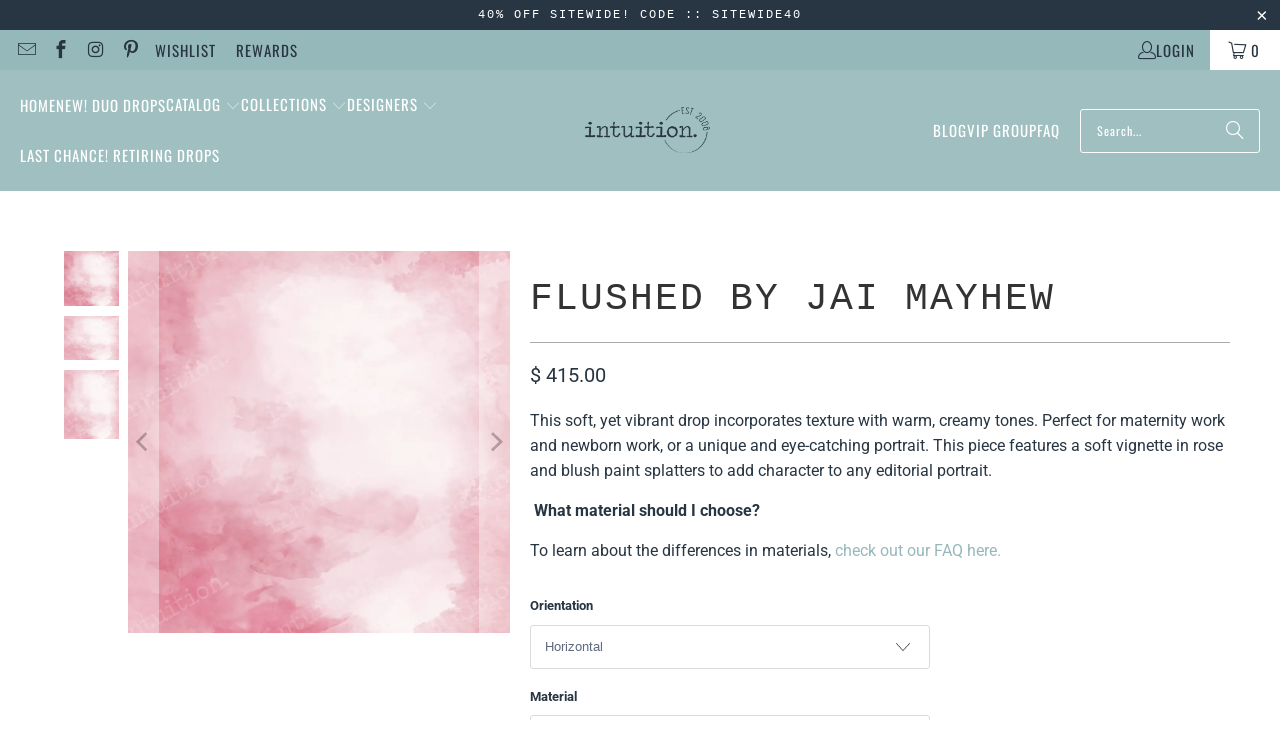

--- FILE ---
content_type: text/html; charset=utf-8
request_url: https://www.intuitionbackgrounds.com/collections/jai-mayhew-suede-collection/products/flushed-by-jai-mayhew
body_size: 71424
content:














<!DOCTYPE html>
<html class="no-js no-touch" lang="en">
  <head>
  <script type="application/vnd.locksmith+json" data-locksmith>{"version":"v254","locked":false,"initialized":true,"scope":"product","access_granted":true,"access_denied":false,"requires_customer":false,"manual_lock":false,"remote_lock":false,"has_timeout":false,"remote_rendered":null,"hide_resource":false,"hide_links_to_resource":false,"transparent":true,"locks":{"all":[],"opened":[]},"keys":[],"keys_signature":"ce25c7ac715c5ac700267a8c6d632b5a1082057558d5443e4c21eac1e620e216","state":{"template":"product","theme":143749349631,"product":"flushed-by-jai-mayhew","collection":"jai-mayhew-suede-collection","page":null,"blog":null,"article":null,"app":null},"now":1769058386,"path":"\/collections\/jai-mayhew-suede-collection\/products\/flushed-by-jai-mayhew","locale_root_url":"\/","canonical_url":"https:\/\/www.intuitionbackgrounds.com\/products\/flushed-by-jai-mayhew","customer_id":null,"customer_id_signature":"ce25c7ac715c5ac700267a8c6d632b5a1082057558d5443e4c21eac1e620e216","cart":null}</script><script data-locksmith>!function(){undefined;!function(){var s=window.Locksmith={},e=document.querySelector('script[type="application/vnd.locksmith+json"]'),n=e&&e.innerHTML;if(s.state={},s.util={},s.loading=!1,n)try{s.state=JSON.parse(n)}catch(d){}if(document.addEventListener&&document.querySelector){var o,a,i,t=[76,79,67,75,83,77,73,84,72,49,49],c=function(){a=t.slice(0)},l="style",r=function(e){e&&27!==e.keyCode&&"click"!==e.type||(document.removeEventListener("keydown",r),document.removeEventListener("click",r),o&&document.body.removeChild(o),o=null)};c(),document.addEventListener("keyup",function(e){if(e.keyCode===a[0]){if(clearTimeout(i),a.shift(),0<a.length)return void(i=setTimeout(c,1e3));c(),r(),(o=document.createElement("div"))[l].width="50%",o[l].maxWidth="1000px",o[l].height="85%",o[l].border="1px rgba(0, 0, 0, 0.2) solid",o[l].background="rgba(255, 255, 255, 0.99)",o[l].borderRadius="4px",o[l].position="fixed",o[l].top="50%",o[l].left="50%",o[l].transform="translateY(-50%) translateX(-50%)",o[l].boxShadow="0 2px 5px rgba(0, 0, 0, 0.3), 0 0 100vh 100vw rgba(0, 0, 0, 0.5)",o[l].zIndex="2147483645";var t=document.createElement("textarea");t.value=JSON.stringify(JSON.parse(n),null,2),t[l].border="none",t[l].display="block",t[l].boxSizing="border-box",t[l].width="100%",t[l].height="100%",t[l].background="transparent",t[l].padding="22px",t[l].fontFamily="monospace",t[l].fontSize="14px",t[l].color="#333",t[l].resize="none",t[l].outline="none",t.readOnly=!0,o.appendChild(t),document.body.appendChild(o),t.addEventListener("click",function(e){e.stopImmediatePropagation()}),t.select(),document.addEventListener("keydown",r),document.addEventListener("click",r)}})}s.isEmbedded=-1!==window.location.search.indexOf("_ab=0&_fd=0&_sc=1"),s.path=s.state.path||window.location.pathname,s.basePath=s.state.locale_root_url.concat("/apps/locksmith").replace(/^\/\//,"/"),s.reloading=!1,s.util.console=window.console||{log:function(){},error:function(){}},s.util.makeUrl=function(e,t){var n,o=s.basePath+e,a=[],i=s.cache();for(n in i)a.push(n+"="+encodeURIComponent(i[n]));for(n in t)a.push(n+"="+encodeURIComponent(t[n]));return s.state.customer_id&&(a.push("customer_id="+encodeURIComponent(s.state.customer_id)),a.push("customer_id_signature="+encodeURIComponent(s.state.customer_id_signature))),o+=(-1===o.indexOf("?")?"?":"&")+a.join("&")},s._initializeCallbacks=[],s.on=function(e,t){if("initialize"!==e)throw'Locksmith.on() currently only supports the "initialize" event';s._initializeCallbacks.push(t)},s.initializeSession=function(e){if(!s.isEmbedded){var t=!1,n=!0,o=!0;(e=e||{}).silent&&(o=n=!(t=!0)),s.ping({silent:t,spinner:n,reload:o,callback:function(){s._initializeCallbacks.forEach(function(e){e()})}})}},s.cache=function(e){var t={};try{var n=function a(e){return(document.cookie.match("(^|; )"+e+"=([^;]*)")||0)[2]};t=JSON.parse(decodeURIComponent(n("locksmith-params")||"{}"))}catch(d){}if(e){for(var o in e)t[o]=e[o];document.cookie="locksmith-params=; expires=Thu, 01 Jan 1970 00:00:00 GMT; path=/",document.cookie="locksmith-params="+encodeURIComponent(JSON.stringify(t))+"; path=/"}return t},s.cache.cart=s.state.cart,s.cache.cartLastSaved=null,s.params=s.cache(),s.util.reload=function(){s.reloading=!0;try{window.location.href=window.location.href.replace(/#.*/,"")}catch(d){s.util.console.error("Preferred reload method failed",d),window.location.reload()}},s.cache.saveCart=function(e){if(!s.cache.cart||s.cache.cart===s.cache.cartLastSaved)return e?e():null;var t=s.cache.cartLastSaved;s.cache.cartLastSaved=s.cache.cart,fetch("/cart/update.js",{method:"POST",headers:{"Content-Type":"application/json",Accept:"application/json"},body:JSON.stringify({attributes:{locksmith:s.cache.cart}})}).then(function(e){if(!e.ok)throw new Error("Cart update failed: "+e.status);return e.json()}).then(function(){e&&e()})["catch"](function(e){if(s.cache.cartLastSaved=t,!s.reloading)throw e})},s.util.spinnerHTML='<style>body{background:#FFF}@keyframes spin{from{transform:rotate(0deg)}to{transform:rotate(360deg)}}#loading{display:flex;width:100%;height:50vh;color:#777;align-items:center;justify-content:center}#loading .spinner{display:block;animation:spin 600ms linear infinite;position:relative;width:50px;height:50px}#loading .spinner-ring{stroke:currentColor;stroke-dasharray:100%;stroke-width:2px;stroke-linecap:round;fill:none}</style><div id="loading"><div class="spinner"><svg width="100%" height="100%"><svg preserveAspectRatio="xMinYMin"><circle class="spinner-ring" cx="50%" cy="50%" r="45%"></circle></svg></svg></div></div>',s.util.clobberBody=function(e){document.body.innerHTML=e},s.util.clobberDocument=function(e){e.responseText&&(e=e.responseText),document.documentElement&&document.removeChild(document.documentElement);var t=document.open("text/html","replace");t.writeln(e),t.close(),setTimeout(function(){var e=t.querySelector("[autofocus]");e&&e.focus()},100)},s.util.serializeForm=function(e){if(e&&"FORM"===e.nodeName){var t,n,o={};for(t=e.elements.length-1;0<=t;t-=1)if(""!==e.elements[t].name)switch(e.elements[t].nodeName){case"INPUT":switch(e.elements[t].type){default:case"text":case"hidden":case"password":case"button":case"reset":case"submit":o[e.elements[t].name]=e.elements[t].value;break;case"checkbox":case"radio":e.elements[t].checked&&(o[e.elements[t].name]=e.elements[t].value);break;case"file":}break;case"TEXTAREA":o[e.elements[t].name]=e.elements[t].value;break;case"SELECT":switch(e.elements[t].type){case"select-one":o[e.elements[t].name]=e.elements[t].value;break;case"select-multiple":for(n=e.elements[t].options.length-1;0<=n;n-=1)e.elements[t].options[n].selected&&(o[e.elements[t].name]=e.elements[t].options[n].value)}break;case"BUTTON":switch(e.elements[t].type){case"reset":case"submit":case"button":o[e.elements[t].name]=e.elements[t].value}}return o}},s.util.on=function(e,i,s,t){t=t||document;var c="locksmith-"+e+i,n=function(e){var t=e.target,n=e.target.parentElement,o=t&&t.className&&(t.className.baseVal||t.className)||"",a=n&&n.className&&(n.className.baseVal||n.className)||"";("string"==typeof o&&-1!==o.split(/\s+/).indexOf(i)||"string"==typeof a&&-1!==a.split(/\s+/).indexOf(i))&&!e[c]&&(e[c]=!0,s(e))};t.attachEvent?t.attachEvent(e,n):t.addEventListener(e,n,!1)},s.util.enableActions=function(e){s.util.on("click","locksmith-action",function(e){e.preventDefault();var t=e.target;t.dataset.confirmWith&&!confirm(t.dataset.confirmWith)||(t.disabled=!0,t.innerText=t.dataset.disableWith,s.post("/action",t.dataset.locksmithParams,{spinner:!1,type:"text",success:function(e){(e=JSON.parse(e.responseText)).message&&alert(e.message),s.util.reload()}}))},e)},s.util.inject=function(e,t){var n=["data","locksmith","append"];if(-1!==t.indexOf(n.join("-"))){var o=document.createElement("div");o.innerHTML=t,e.appendChild(o)}else e.innerHTML=t;var a,i,s=e.querySelectorAll("script");for(i=0;i<s.length;++i){a=s[i];var c=document.createElement("script");if(a.type&&(c.type=a.type),a.src)c.src=a.src;else{var l=document.createTextNode(a.innerHTML);c.appendChild(l)}e.appendChild(c)}var r=e.querySelector("[autofocus]");r&&r.focus()},s.post=function(e,t,n){!1!==(n=n||{}).spinner&&s.util.clobberBody(s.util.spinnerHTML);var o={};n.container===document?(o.layout=1,n.success=function(e){s.util.clobberDocument(e)}):n.container&&(o.layout=0,n.success=function(e){var t=document.getElementById(n.container);s.util.inject(t,e),t.id===t.firstChild.id&&t.parentElement.replaceChild(t.firstChild,t)}),n.form_type&&(t.form_type=n.form_type),n.include_layout_classes!==undefined&&(t.include_layout_classes=n.include_layout_classes),n.lock_id!==undefined&&(t.lock_id=n.lock_id),s.loading=!0;var a=s.util.makeUrl(e,o),i="json"===n.type||"text"===n.type;fetch(a,{method:"POST",headers:{"Content-Type":"application/json",Accept:i?"application/json":"text/html"},body:JSON.stringify(t)}).then(function(e){if(!e.ok)throw new Error("Request failed: "+e.status);return e.text()}).then(function(e){var t=n.success||s.util.clobberDocument;t(i?{responseText:e}:e)})["catch"](function(e){if(!s.reloading)if("dashboard.weglot.com"!==window.location.host){if(!n.silent)throw alert("Something went wrong! Please refresh and try again."),e;console.error(e)}else console.error(e)})["finally"](function(){s.loading=!1})},s.postResource=function(e,t){e.path=s.path,e.search=window.location.search,e.state=s.state,e.passcode&&(e.passcode=e.passcode.trim()),e.email&&(e.email=e.email.trim()),e.state.cart=s.cache.cart,e.locksmith_json=s.jsonTag,e.locksmith_json_signature=s.jsonTagSignature,s.post("/resource",e,t)},s.ping=function(e){if(!s.isEmbedded){e=e||{};var t=function(){e.reload?s.util.reload():"function"==typeof e.callback&&e.callback()};s.post("/ping",{path:s.path,search:window.location.search,state:s.state},{spinner:!!e.spinner,silent:"undefined"==typeof e.silent||e.silent,type:"text",success:function(e){e&&e.responseText?((e=JSON.parse(e.responseText)).messages&&0<e.messages.length&&s.showMessages(e.messages),e.cart&&s.cache.cart!==e.cart?(s.cache.cart=e.cart,s.cache.saveCart(function(){t(),e.cart&&e.cart.match(/^.+:/)&&s.util.reload()})):t()):console.error("[Locksmith] Invalid result in ping callback:",e)}})}},s.timeoutMonitor=function(){var e=s.cache.cart;s.ping({callback:function(){e!==s.cache.cart||setTimeout(function(){s.timeoutMonitor()},6e4)}})},s.showMessages=function(e){var t=document.createElement("div");t.style.position="fixed",t.style.left=0,t.style.right=0,t.style.bottom="-50px",t.style.opacity=0,t.style.background="#191919",t.style.color="#ddd",t.style.transition="bottom 0.2s, opacity 0.2s",t.style.zIndex=999999,t.innerHTML="        <style>          .locksmith-ab .locksmith-b { display: none; }          .locksmith-ab.toggled .locksmith-b { display: flex; }          .locksmith-ab.toggled .locksmith-a { display: none; }          .locksmith-flex { display: flex; flex-wrap: wrap; justify-content: space-between; align-items: center; padding: 10px 20px; }          .locksmith-message + .locksmith-message { border-top: 1px #555 solid; }          .locksmith-message a { color: inherit; font-weight: bold; }          .locksmith-message a:hover { color: inherit; opacity: 0.8; }          a.locksmith-ab-toggle { font-weight: inherit; text-decoration: underline; }          .locksmith-text { flex-grow: 1; }          .locksmith-cta { flex-grow: 0; text-align: right; }          .locksmith-cta button { transform: scale(0.8); transform-origin: left; }          .locksmith-cta > * { display: block; }          .locksmith-cta > * + * { margin-top: 10px; }          .locksmith-message a.locksmith-close { flex-grow: 0; text-decoration: none; margin-left: 15px; font-size: 30px; font-family: monospace; display: block; padding: 2px 10px; }                    @media screen and (max-width: 600px) {            .locksmith-wide-only { display: none !important; }            .locksmith-flex { padding: 0 15px; }            .locksmith-flex > * { margin-top: 5px; margin-bottom: 5px; }            .locksmith-cta { text-align: left; }          }                    @media screen and (min-width: 601px) {            .locksmith-narrow-only { display: none !important; }          }        </style>      "+e.map(function(e){return'<div class="locksmith-message">'+e+"</div>"}).join(""),document.body.appendChild(t),document.body.style.position="relative",document.body.parentElement.style.paddingBottom=t.offsetHeight+"px",setTimeout(function(){t.style.bottom=0,t.style.opacity=1},50),s.util.on("click","locksmith-ab-toggle",function(e){e.preventDefault();for(var t=e.target.parentElement;-1===t.className.split(" ").indexOf("locksmith-ab");)t=t.parentElement;-1!==t.className.split(" ").indexOf("toggled")?t.className=t.className.replace("toggled",""):t.className=t.className+" toggled"}),s.util.enableActions(t)}}()}();</script>
      <script data-locksmith>Locksmith.cache.cart=null</script>

  <script data-locksmith>Locksmith.jsonTag="{\"version\":\"v254\",\"locked\":false,\"initialized\":true,\"scope\":\"product\",\"access_granted\":true,\"access_denied\":false,\"requires_customer\":false,\"manual_lock\":false,\"remote_lock\":false,\"has_timeout\":false,\"remote_rendered\":null,\"hide_resource\":false,\"hide_links_to_resource\":false,\"transparent\":true,\"locks\":{\"all\":[],\"opened\":[]},\"keys\":[],\"keys_signature\":\"ce25c7ac715c5ac700267a8c6d632b5a1082057558d5443e4c21eac1e620e216\",\"state\":{\"template\":\"product\",\"theme\":143749349631,\"product\":\"flushed-by-jai-mayhew\",\"collection\":\"jai-mayhew-suede-collection\",\"page\":null,\"blog\":null,\"article\":null,\"app\":null},\"now\":1769058386,\"path\":\"\\\/collections\\\/jai-mayhew-suede-collection\\\/products\\\/flushed-by-jai-mayhew\",\"locale_root_url\":\"\\\/\",\"canonical_url\":\"https:\\\/\\\/www.intuitionbackgrounds.com\\\/products\\\/flushed-by-jai-mayhew\",\"customer_id\":null,\"customer_id_signature\":\"ce25c7ac715c5ac700267a8c6d632b5a1082057558d5443e4c21eac1e620e216\",\"cart\":null}";Locksmith.jsonTagSignature="75c5f771d1de6e45cc21df0247ff947521f4913d3f47bccb8d351cecbc72e17e"</script>
  <script>
    window.Store = window.Store || {};
    window.Store.id = 5006165;
  </script>
    <meta charset="utf-8">
    <meta http-equiv="cleartype" content="on">
    <meta name="robots" content="index,follow">

    <!-- Mobile Specific Metas -->
    <meta name="HandheldFriendly" content="True">
    <meta name="MobileOptimized" content="320">
    <meta name="viewport" content="width=device-width,initial-scale=1">
    <meta name="theme-color" content="#ffffff">

    
<meta property="og:type" content="product" />
<meta property="og:title" content="Flushed by Jai Mayhew" />
<meta property="og:description" content="  
This soft, yet vibrant drop incorporates texture with warm, creamy tones. Perfect for maternity work and newborn work, or a unique and eye-catching portra..." />
<meta property="og:url" content="https://www.intuitionbackgrounds.com/products/flushed-by-jai-mayhew"/>
    <meta property="og:site_name" content="Intuition Backgrounds"/><meta property="og:image" content="//www.intuitionbackgrounds.com/cdn/shop/files/flushed-by-jai-mayhew-horizontal-fabric-10x8-backdrop-419_large.webp?v=1754983352" />
<meta property="product:price:amount" content="160.00"/>
    <meta property="product:price:currency" content="USD"/> 
    <meta property="og:availability" content="instock" />
    

    
    <title>
      Flushed by Jai Mayhew - Intuition Backgrounds
    </title>

    
<meta name="description" content="This soft, yet vibrant drop incorporates texture with warm, creamy tones. Perfect for maternity work and newborn work, or a unique and eye-catching portrait. This piece features a soft vignette in rose and blush paint splatters to add character to any editorial portrait.  What material should I choose?  To learn about "/>


    <link rel="preconnect" href="https://fonts.shopifycdn.com" />
    <link rel="preconnect" href="https://cdn.shopify.com" />
    <link rel="preconnect" href="https://cdn.shopifycloud.com" />

    <link rel="dns-prefetch" href="https://v.shopify.com" />
    <link rel="dns-prefetch" href="https://www.youtube.com" />
    <link rel="dns-prefetch" href="https://vimeo.com" />

    <link href="//www.intuitionbackgrounds.com/cdn/shop/t/44/assets/jquery.min.js?v=147293088974801289311721937146" as="script" rel="preload">

    <!-- Stylesheet for Fancybox library -->
    <link rel="stylesheet" href="//www.intuitionbackgrounds.com/cdn/shop/t/44/assets/fancybox.css?v=19278034316635137701721937146" type="text/css" media="all" defer>

    <!-- Stylesheets for Turbo -->
    <link href="//www.intuitionbackgrounds.com/cdn/shop/t/44/assets/styles.css?v=150759819113244788831764890434" rel="stylesheet" type="text/css" media="all" />

    <!-- Icons -->
    
      <link rel="shortcut icon" type="image/x-icon" href="//www.intuitionbackgrounds.com/cdn/shop/files/ib_favicon_180x180.png?v=1714681754">
      <link rel="apple-touch-icon" href="//www.intuitionbackgrounds.com/cdn/shop/files/ib_favicon_180x180.png?v=1714681754"/>
      <link rel="apple-touch-icon" sizes="57x57" href="//www.intuitionbackgrounds.com/cdn/shop/files/ib_favicon_57x57.png?v=1714681754"/>
      <link rel="apple-touch-icon" sizes="60x60" href="//www.intuitionbackgrounds.com/cdn/shop/files/ib_favicon_60x60.png?v=1714681754"/>
      <link rel="apple-touch-icon" sizes="72x72" href="//www.intuitionbackgrounds.com/cdn/shop/files/ib_favicon_72x72.png?v=1714681754"/>
      <link rel="apple-touch-icon" sizes="76x76" href="//www.intuitionbackgrounds.com/cdn/shop/files/ib_favicon_76x76.png?v=1714681754"/>
      <link rel="apple-touch-icon" sizes="114x114" href="//www.intuitionbackgrounds.com/cdn/shop/files/ib_favicon_114x114.png?v=1714681754"/>
      <link rel="apple-touch-icon" sizes="180x180" href="//www.intuitionbackgrounds.com/cdn/shop/files/ib_favicon_180x180.png?v=1714681754"/>
      <link rel="apple-touch-icon" sizes="228x228" href="//www.intuitionbackgrounds.com/cdn/shop/files/ib_favicon_228x228.png?v=1714681754"/>
    
    <link rel="canonical" href="https://www.intuitionbackgrounds.com/products/flushed-by-jai-mayhew"/>

    

    

    

    
    <script>
      window.PXUTheme = window.PXUTheme || {};
      window.PXUTheme.version = '9.4.0';
      window.PXUTheme.name = 'Turbo';
    </script>
    


    
<template id="price-ui"><span class="price " data-price></span><span class="compare-at-price" data-compare-at-price></span><span class="unit-pricing" data-unit-pricing></span></template>
    <template id="price-ui-badge"><div class="price-ui-badge__sticker price-ui-badge__sticker--">
    <span class="price-ui-badge__sticker-text" data-badge></span>
  </div></template>
    
    <template id="price-ui__price"><span class="money" data-price></span></template>
    <template id="price-ui__price-range"><span class="price-min" data-price-min><span class="money" data-price></span></span> - <span class="price-max" data-price-max><span class="money" data-price></span></span></template>
    <template id="price-ui__unit-pricing"><span class="unit-quantity" data-unit-quantity></span> | <span class="unit-price" data-unit-price><span class="money" data-price></span></span> / <span class="unit-measurement" data-unit-measurement></span></template>
    <template id="price-ui-badge__percent-savings-range">Save up to <span data-price-percent></span>%</template>
    <template id="price-ui-badge__percent-savings">Save <span data-price-percent></span>%</template>
    <template id="price-ui-badge__price-savings-range">Save up to <span class="money" data-price></span></template>
    <template id="price-ui-badge__price-savings">Save <span class="money" data-price></span></template>
    <template id="price-ui-badge__on-sale">Sale</template>
    <template id="price-ui-badge__sold-out">Sold out</template>
    <template id="price-ui-badge__in-stock">In stock</template>
    


    <script>
      
window.PXUTheme = window.PXUTheme || {};


window.PXUTheme.theme_settings = {};
window.PXUTheme.currency = {};
window.PXUTheme.routes = window.PXUTheme.routes || {};


window.PXUTheme.theme_settings.display_tos_checkbox = false;
window.PXUTheme.theme_settings.go_to_checkout = true;
window.PXUTheme.theme_settings.cart_action = "redirect_cart";
window.PXUTheme.theme_settings.cart_shipping_calculator = false;


window.PXUTheme.theme_settings.collection_swatches = false;
window.PXUTheme.theme_settings.collection_secondary_image = false;


window.PXUTheme.currency.show_multiple_currencies = false;
window.PXUTheme.currency.shop_currency = "USD";
window.PXUTheme.currency.default_currency = "USD";
window.PXUTheme.currency.display_format = "money_format";
window.PXUTheme.currency.money_format = "$ {{amount}}";
window.PXUTheme.currency.money_format_no_currency = "$ {{amount}}";
window.PXUTheme.currency.money_format_currency = "$ {{amount}} USD";
window.PXUTheme.currency.native_multi_currency = false;
window.PXUTheme.currency.iso_code = "USD";
window.PXUTheme.currency.symbol = "$";


window.PXUTheme.theme_settings.display_inventory_left = false;
window.PXUTheme.theme_settings.inventory_threshold = 10;
window.PXUTheme.theme_settings.limit_quantity = false;


window.PXUTheme.theme_settings.menu_position = null;


window.PXUTheme.theme_settings.newsletter_popup = false;
window.PXUTheme.theme_settings.newsletter_popup_days = "14";
window.PXUTheme.theme_settings.newsletter_popup_mobile = false;
window.PXUTheme.theme_settings.newsletter_popup_seconds = 0;


window.PXUTheme.theme_settings.pagination_type = "basic_pagination";


window.PXUTheme.theme_settings.enable_shopify_collection_badges = false;
window.PXUTheme.theme_settings.quick_shop_thumbnail_position = null;
window.PXUTheme.theme_settings.product_form_style = "select";
window.PXUTheme.theme_settings.sale_banner_enabled = true;
window.PXUTheme.theme_settings.display_savings = true;
window.PXUTheme.theme_settings.display_sold_out_price = false;
window.PXUTheme.theme_settings.free_text = "Free";
window.PXUTheme.theme_settings.video_looping = null;
window.PXUTheme.theme_settings.quick_shop_style = "popup";
window.PXUTheme.theme_settings.hover_enabled = false;


window.PXUTheme.routes.cart_url = "/cart";
window.PXUTheme.routes.cart_update_url = "/cart/update";
window.PXUTheme.routes.root_url = "/";
window.PXUTheme.routes.search_url = "/search";
window.PXUTheme.routes.all_products_collection_url = "/collections/all";
window.PXUTheme.routes.product_recommendations_url = "/recommendations/products";
window.PXUTheme.routes.predictive_search_url = "/search/suggest";


window.PXUTheme.theme_settings.image_loading_style = "appear";


window.PXUTheme.theme_settings.enable_autocomplete = true;


window.PXUTheme.theme_settings.page_dots_enabled = false;
window.PXUTheme.theme_settings.slideshow_arrow_size = "light";


window.PXUTheme.theme_settings.quick_shop_enabled = true;


window.PXUTheme.translation = {};


window.PXUTheme.translation.agree_to_terms_warning = "You must agree with the terms and conditions to checkout.";
window.PXUTheme.translation.one_item_left = "item left";
window.PXUTheme.translation.items_left_text = "items left";
window.PXUTheme.translation.cart_savings_text = "Total Savings";
window.PXUTheme.translation.cart_discount_text = "Discount";
window.PXUTheme.translation.cart_subtotal_text = "Subtotal";
window.PXUTheme.translation.cart_remove_text = "Remove";
window.PXUTheme.translation.cart_free_text = "Free";


window.PXUTheme.translation.newsletter_success_text = "Thank you for joining our mailing list!";


window.PXUTheme.translation.notify_email = "Enter your email address...";
window.PXUTheme.translation.notify_email_value = "Translation missing: en.contact.fields.email";
window.PXUTheme.translation.notify_email_send = "Send";
window.PXUTheme.translation.notify_message_first = "Please notify me when ";
window.PXUTheme.translation.notify_message_last = " becomes available - ";
window.PXUTheme.translation.notify_success_text = "Thanks! We will notify you when this product becomes available!";


window.PXUTheme.translation.add_to_cart = "Add to Cart";
window.PXUTheme.translation.coming_soon_text = "Coming Soon";
window.PXUTheme.translation.sold_out_text = "Sold Out";
window.PXUTheme.translation.sale_text = "Sale";
window.PXUTheme.translation.savings_text = "You Save";
window.PXUTheme.translation.from_text = "from";
window.PXUTheme.translation.new_text = "New";
window.PXUTheme.translation.pre_order_text = "Pre-Order";
window.PXUTheme.translation.unavailable_text = "Unavailable";


window.PXUTheme.translation.all_results = "View all results";
window.PXUTheme.translation.no_results = "Sorry, no results!";


window.PXUTheme.media_queries = {};
window.PXUTheme.media_queries.small = window.matchMedia( "(max-width: 480px)" );
window.PXUTheme.media_queries.medium = window.matchMedia( "(max-width: 798px)" );
window.PXUTheme.media_queries.large = window.matchMedia( "(min-width: 799px)" );
window.PXUTheme.media_queries.larger = window.matchMedia( "(min-width: 960px)" );
window.PXUTheme.media_queries.xlarge = window.matchMedia( "(min-width: 1200px)" );
window.PXUTheme.media_queries.ie10 = window.matchMedia( "all and (-ms-high-contrast: none), (-ms-high-contrast: active)" );
window.PXUTheme.media_queries.tablet = window.matchMedia( "only screen and (min-width: 799px) and (max-width: 1024px)" );
window.PXUTheme.media_queries.mobile_and_tablet = window.matchMedia( "(max-width: 1024px)" );
    </script>

    

    

    <script>
      
    </script>

    
  <script>window.performance && window.performance.mark && window.performance.mark('shopify.content_for_header.start');</script><meta name="facebook-domain-verification" content="1i5ly07bkt9xujk0167mepyt8tx3ei">
<meta name="google-site-verification" content="--SNGlChKfM8-tS0HcyNvYkWgM18l-iprvjwsxTyaQg">
<meta id="shopify-digital-wallet" name="shopify-digital-wallet" content="/5006165/digital_wallets/dialog">
<meta name="shopify-checkout-api-token" content="66a9f8c2e2820425d6d06f35d494da3a">
<meta id="in-context-paypal-metadata" data-shop-id="5006165" data-venmo-supported="false" data-environment="production" data-locale="en_US" data-paypal-v4="true" data-currency="USD">
<link rel="alternate" type="application/json+oembed" href="https://www.intuitionbackgrounds.com/products/flushed-by-jai-mayhew.oembed">
<script async="async" src="/checkouts/internal/preloads.js?locale=en-US"></script>
<link rel="preconnect" href="https://shop.app" crossorigin="anonymous">
<script async="async" src="https://shop.app/checkouts/internal/preloads.js?locale=en-US&shop_id=5006165" crossorigin="anonymous"></script>
<script id="apple-pay-shop-capabilities" type="application/json">{"shopId":5006165,"countryCode":"US","currencyCode":"USD","merchantCapabilities":["supports3DS"],"merchantId":"gid:\/\/shopify\/Shop\/5006165","merchantName":"Intuition Backgrounds","requiredBillingContactFields":["postalAddress","email","phone"],"requiredShippingContactFields":["postalAddress","email","phone"],"shippingType":"shipping","supportedNetworks":["visa","masterCard","amex","discover","elo","jcb"],"total":{"type":"pending","label":"Intuition Backgrounds","amount":"1.00"},"shopifyPaymentsEnabled":true,"supportsSubscriptions":true}</script>
<script id="shopify-features" type="application/json">{"accessToken":"66a9f8c2e2820425d6d06f35d494da3a","betas":["rich-media-storefront-analytics"],"domain":"www.intuitionbackgrounds.com","predictiveSearch":true,"shopId":5006165,"locale":"en"}</script>
<script>var Shopify = Shopify || {};
Shopify.shop = "becky-gregory.myshopify.com";
Shopify.locale = "en";
Shopify.currency = {"active":"USD","rate":"1.0"};
Shopify.country = "US";
Shopify.theme = {"name":"Turbo 2024 - 2024-07-25","id":143749349631,"schema_name":"Turbo","schema_version":"9.4.0","theme_store_id":null,"role":"main"};
Shopify.theme.handle = "null";
Shopify.theme.style = {"id":null,"handle":null};
Shopify.cdnHost = "www.intuitionbackgrounds.com/cdn";
Shopify.routes = Shopify.routes || {};
Shopify.routes.root = "/";</script>
<script type="module">!function(o){(o.Shopify=o.Shopify||{}).modules=!0}(window);</script>
<script>!function(o){function n(){var o=[];function n(){o.push(Array.prototype.slice.apply(arguments))}return n.q=o,n}var t=o.Shopify=o.Shopify||{};t.loadFeatures=n(),t.autoloadFeatures=n()}(window);</script>
<script>
  window.ShopifyPay = window.ShopifyPay || {};
  window.ShopifyPay.apiHost = "shop.app\/pay";
  window.ShopifyPay.redirectState = null;
</script>
<script id="shop-js-analytics" type="application/json">{"pageType":"product"}</script>
<script defer="defer" async type="module" src="//www.intuitionbackgrounds.com/cdn/shopifycloud/shop-js/modules/v2/client.init-shop-cart-sync_BT-GjEfc.en.esm.js"></script>
<script defer="defer" async type="module" src="//www.intuitionbackgrounds.com/cdn/shopifycloud/shop-js/modules/v2/chunk.common_D58fp_Oc.esm.js"></script>
<script defer="defer" async type="module" src="//www.intuitionbackgrounds.com/cdn/shopifycloud/shop-js/modules/v2/chunk.modal_xMitdFEc.esm.js"></script>
<script type="module">
  await import("//www.intuitionbackgrounds.com/cdn/shopifycloud/shop-js/modules/v2/client.init-shop-cart-sync_BT-GjEfc.en.esm.js");
await import("//www.intuitionbackgrounds.com/cdn/shopifycloud/shop-js/modules/v2/chunk.common_D58fp_Oc.esm.js");
await import("//www.intuitionbackgrounds.com/cdn/shopifycloud/shop-js/modules/v2/chunk.modal_xMitdFEc.esm.js");

  window.Shopify.SignInWithShop?.initShopCartSync?.({"fedCMEnabled":true,"windoidEnabled":true});

</script>
<script defer="defer" async type="module" src="//www.intuitionbackgrounds.com/cdn/shopifycloud/shop-js/modules/v2/client.payment-terms_Ci9AEqFq.en.esm.js"></script>
<script defer="defer" async type="module" src="//www.intuitionbackgrounds.com/cdn/shopifycloud/shop-js/modules/v2/chunk.common_D58fp_Oc.esm.js"></script>
<script defer="defer" async type="module" src="//www.intuitionbackgrounds.com/cdn/shopifycloud/shop-js/modules/v2/chunk.modal_xMitdFEc.esm.js"></script>
<script type="module">
  await import("//www.intuitionbackgrounds.com/cdn/shopifycloud/shop-js/modules/v2/client.payment-terms_Ci9AEqFq.en.esm.js");
await import("//www.intuitionbackgrounds.com/cdn/shopifycloud/shop-js/modules/v2/chunk.common_D58fp_Oc.esm.js");
await import("//www.intuitionbackgrounds.com/cdn/shopifycloud/shop-js/modules/v2/chunk.modal_xMitdFEc.esm.js");

  
</script>
<script>
  window.Shopify = window.Shopify || {};
  if (!window.Shopify.featureAssets) window.Shopify.featureAssets = {};
  window.Shopify.featureAssets['shop-js'] = {"shop-cart-sync":["modules/v2/client.shop-cart-sync_DZOKe7Ll.en.esm.js","modules/v2/chunk.common_D58fp_Oc.esm.js","modules/v2/chunk.modal_xMitdFEc.esm.js"],"init-fed-cm":["modules/v2/client.init-fed-cm_B6oLuCjv.en.esm.js","modules/v2/chunk.common_D58fp_Oc.esm.js","modules/v2/chunk.modal_xMitdFEc.esm.js"],"shop-cash-offers":["modules/v2/client.shop-cash-offers_D2sdYoxE.en.esm.js","modules/v2/chunk.common_D58fp_Oc.esm.js","modules/v2/chunk.modal_xMitdFEc.esm.js"],"shop-login-button":["modules/v2/client.shop-login-button_QeVjl5Y3.en.esm.js","modules/v2/chunk.common_D58fp_Oc.esm.js","modules/v2/chunk.modal_xMitdFEc.esm.js"],"pay-button":["modules/v2/client.pay-button_DXTOsIq6.en.esm.js","modules/v2/chunk.common_D58fp_Oc.esm.js","modules/v2/chunk.modal_xMitdFEc.esm.js"],"shop-button":["modules/v2/client.shop-button_DQZHx9pm.en.esm.js","modules/v2/chunk.common_D58fp_Oc.esm.js","modules/v2/chunk.modal_xMitdFEc.esm.js"],"avatar":["modules/v2/client.avatar_BTnouDA3.en.esm.js"],"init-windoid":["modules/v2/client.init-windoid_CR1B-cfM.en.esm.js","modules/v2/chunk.common_D58fp_Oc.esm.js","modules/v2/chunk.modal_xMitdFEc.esm.js"],"init-shop-for-new-customer-accounts":["modules/v2/client.init-shop-for-new-customer-accounts_C_vY_xzh.en.esm.js","modules/v2/client.shop-login-button_QeVjl5Y3.en.esm.js","modules/v2/chunk.common_D58fp_Oc.esm.js","modules/v2/chunk.modal_xMitdFEc.esm.js"],"init-shop-email-lookup-coordinator":["modules/v2/client.init-shop-email-lookup-coordinator_BI7n9ZSv.en.esm.js","modules/v2/chunk.common_D58fp_Oc.esm.js","modules/v2/chunk.modal_xMitdFEc.esm.js"],"init-shop-cart-sync":["modules/v2/client.init-shop-cart-sync_BT-GjEfc.en.esm.js","modules/v2/chunk.common_D58fp_Oc.esm.js","modules/v2/chunk.modal_xMitdFEc.esm.js"],"shop-toast-manager":["modules/v2/client.shop-toast-manager_DiYdP3xc.en.esm.js","modules/v2/chunk.common_D58fp_Oc.esm.js","modules/v2/chunk.modal_xMitdFEc.esm.js"],"init-customer-accounts":["modules/v2/client.init-customer-accounts_D9ZNqS-Q.en.esm.js","modules/v2/client.shop-login-button_QeVjl5Y3.en.esm.js","modules/v2/chunk.common_D58fp_Oc.esm.js","modules/v2/chunk.modal_xMitdFEc.esm.js"],"init-customer-accounts-sign-up":["modules/v2/client.init-customer-accounts-sign-up_iGw4briv.en.esm.js","modules/v2/client.shop-login-button_QeVjl5Y3.en.esm.js","modules/v2/chunk.common_D58fp_Oc.esm.js","modules/v2/chunk.modal_xMitdFEc.esm.js"],"shop-follow-button":["modules/v2/client.shop-follow-button_CqMgW2wH.en.esm.js","modules/v2/chunk.common_D58fp_Oc.esm.js","modules/v2/chunk.modal_xMitdFEc.esm.js"],"checkout-modal":["modules/v2/client.checkout-modal_xHeaAweL.en.esm.js","modules/v2/chunk.common_D58fp_Oc.esm.js","modules/v2/chunk.modal_xMitdFEc.esm.js"],"shop-login":["modules/v2/client.shop-login_D91U-Q7h.en.esm.js","modules/v2/chunk.common_D58fp_Oc.esm.js","modules/v2/chunk.modal_xMitdFEc.esm.js"],"lead-capture":["modules/v2/client.lead-capture_BJmE1dJe.en.esm.js","modules/v2/chunk.common_D58fp_Oc.esm.js","modules/v2/chunk.modal_xMitdFEc.esm.js"],"payment-terms":["modules/v2/client.payment-terms_Ci9AEqFq.en.esm.js","modules/v2/chunk.common_D58fp_Oc.esm.js","modules/v2/chunk.modal_xMitdFEc.esm.js"]};
</script>
<script>(function() {
  var isLoaded = false;
  function asyncLoad() {
    if (isLoaded) return;
    isLoaded = true;
    var urls = ["https:\/\/cdn.productcustomizer.com\/storefront\/production-product-customizer-v2.js?shop=becky-gregory.myshopify.com","https:\/\/assets.smartwishlist.webmarked.net\/static\/v6\/smartwishlist2.js?shop=becky-gregory.myshopify.com","https:\/\/loox.io\/widget\/E1y8QBdVg\/loox.1449088046282.js?shop=becky-gregory.myshopify.com","https:\/\/assets1.adroll.com\/shopify\/latest\/j\/shopify_rolling_bootstrap_v2.js?adroll_adv_id=UN6TNV5CUFDCNKT7GZOYU7\u0026adroll_pix_id=YYVIGTCX3NHGLG53XNJLA2\u0026shop=becky-gregory.myshopify.com","https:\/\/na.shgcdn3.com\/collector.js?shop=becky-gregory.myshopify.com","https:\/\/portal.zakeke.com\/Scripts\/integration\/shopify\/product.js?shop=becky-gregory.myshopify.com","https:\/\/orderstatus.w3apps.co\/js\/orderlookup.js?shop=becky-gregory.myshopify.com","https:\/\/load.csell.co\/assets\/js\/cross-sell.js?shop=becky-gregory.myshopify.com","https:\/\/load.csell.co\/assets\/v2\/js\/core\/xsell.js?shop=becky-gregory.myshopify.com"];
    for (var i = 0; i < urls.length; i++) {
      var s = document.createElement('script');
      s.type = 'text/javascript';
      s.async = true;
      s.src = urls[i];
      var x = document.getElementsByTagName('script')[0];
      x.parentNode.insertBefore(s, x);
    }
  };
  if(window.attachEvent) {
    window.attachEvent('onload', asyncLoad);
  } else {
    window.addEventListener('load', asyncLoad, false);
  }
})();</script>
<script id="__st">var __st={"a":5006165,"offset":-21600,"reqid":"451dbf68-3d8e-40e2-9738-64d7e3e0c5e4-1769058385","pageurl":"www.intuitionbackgrounds.com\/collections\/jai-mayhew-suede-collection\/products\/flushed-by-jai-mayhew","u":"4fdec5aa028d","p":"product","rtyp":"product","rid":7595873566975};</script>
<script>window.ShopifyPaypalV4VisibilityTracking = true;</script>
<script id="captcha-bootstrap">!function(){'use strict';const t='contact',e='account',n='new_comment',o=[[t,t],['blogs',n],['comments',n],[t,'customer']],c=[[e,'customer_login'],[e,'guest_login'],[e,'recover_customer_password'],[e,'create_customer']],r=t=>t.map((([t,e])=>`form[action*='/${t}']:not([data-nocaptcha='true']) input[name='form_type'][value='${e}']`)).join(','),a=t=>()=>t?[...document.querySelectorAll(t)].map((t=>t.form)):[];function s(){const t=[...o],e=r(t);return a(e)}const i='password',u='form_key',d=['recaptcha-v3-token','g-recaptcha-response','h-captcha-response',i],f=()=>{try{return window.sessionStorage}catch{return}},m='__shopify_v',_=t=>t.elements[u];function p(t,e,n=!1){try{const o=window.sessionStorage,c=JSON.parse(o.getItem(e)),{data:r}=function(t){const{data:e,action:n}=t;return t[m]||n?{data:e,action:n}:{data:t,action:n}}(c);for(const[e,n]of Object.entries(r))t.elements[e]&&(t.elements[e].value=n);n&&o.removeItem(e)}catch(o){console.error('form repopulation failed',{error:o})}}const l='form_type',E='cptcha';function T(t){t.dataset[E]=!0}const w=window,h=w.document,L='Shopify',v='ce_forms',y='captcha';let A=!1;((t,e)=>{const n=(g='f06e6c50-85a8-45c8-87d0-21a2b65856fe',I='https://cdn.shopify.com/shopifycloud/storefront-forms-hcaptcha/ce_storefront_forms_captcha_hcaptcha.v1.5.2.iife.js',D={infoText:'Protected by hCaptcha',privacyText:'Privacy',termsText:'Terms'},(t,e,n)=>{const o=w[L][v],c=o.bindForm;if(c)return c(t,g,e,D).then(n);var r;o.q.push([[t,g,e,D],n]),r=I,A||(h.body.append(Object.assign(h.createElement('script'),{id:'captcha-provider',async:!0,src:r})),A=!0)});var g,I,D;w[L]=w[L]||{},w[L][v]=w[L][v]||{},w[L][v].q=[],w[L][y]=w[L][y]||{},w[L][y].protect=function(t,e){n(t,void 0,e),T(t)},Object.freeze(w[L][y]),function(t,e,n,w,h,L){const[v,y,A,g]=function(t,e,n){const i=e?o:[],u=t?c:[],d=[...i,...u],f=r(d),m=r(i),_=r(d.filter((([t,e])=>n.includes(e))));return[a(f),a(m),a(_),s()]}(w,h,L),I=t=>{const e=t.target;return e instanceof HTMLFormElement?e:e&&e.form},D=t=>v().includes(t);t.addEventListener('submit',(t=>{const e=I(t);if(!e)return;const n=D(e)&&!e.dataset.hcaptchaBound&&!e.dataset.recaptchaBound,o=_(e),c=g().includes(e)&&(!o||!o.value);(n||c)&&t.preventDefault(),c&&!n&&(function(t){try{if(!f())return;!function(t){const e=f();if(!e)return;const n=_(t);if(!n)return;const o=n.value;o&&e.removeItem(o)}(t);const e=Array.from(Array(32),(()=>Math.random().toString(36)[2])).join('');!function(t,e){_(t)||t.append(Object.assign(document.createElement('input'),{type:'hidden',name:u})),t.elements[u].value=e}(t,e),function(t,e){const n=f();if(!n)return;const o=[...t.querySelectorAll(`input[type='${i}']`)].map((({name:t})=>t)),c=[...d,...o],r={};for(const[a,s]of new FormData(t).entries())c.includes(a)||(r[a]=s);n.setItem(e,JSON.stringify({[m]:1,action:t.action,data:r}))}(t,e)}catch(e){console.error('failed to persist form',e)}}(e),e.submit())}));const S=(t,e)=>{t&&!t.dataset[E]&&(n(t,e.some((e=>e===t))),T(t))};for(const o of['focusin','change'])t.addEventListener(o,(t=>{const e=I(t);D(e)&&S(e,y())}));const B=e.get('form_key'),M=e.get(l),P=B&&M;t.addEventListener('DOMContentLoaded',(()=>{const t=y();if(P)for(const e of t)e.elements[l].value===M&&p(e,B);[...new Set([...A(),...v().filter((t=>'true'===t.dataset.shopifyCaptcha))])].forEach((e=>S(e,t)))}))}(h,new URLSearchParams(w.location.search),n,t,e,['guest_login'])})(!0,!0)}();</script>
<script integrity="sha256-4kQ18oKyAcykRKYeNunJcIwy7WH5gtpwJnB7kiuLZ1E=" data-source-attribution="shopify.loadfeatures" defer="defer" src="//www.intuitionbackgrounds.com/cdn/shopifycloud/storefront/assets/storefront/load_feature-a0a9edcb.js" crossorigin="anonymous"></script>
<script crossorigin="anonymous" defer="defer" src="//www.intuitionbackgrounds.com/cdn/shopifycloud/storefront/assets/shopify_pay/storefront-65b4c6d7.js?v=20250812"></script>
<script data-source-attribution="shopify.dynamic_checkout.dynamic.init">var Shopify=Shopify||{};Shopify.PaymentButton=Shopify.PaymentButton||{isStorefrontPortableWallets:!0,init:function(){window.Shopify.PaymentButton.init=function(){};var t=document.createElement("script");t.src="https://www.intuitionbackgrounds.com/cdn/shopifycloud/portable-wallets/latest/portable-wallets.en.js",t.type="module",document.head.appendChild(t)}};
</script>
<script data-source-attribution="shopify.dynamic_checkout.buyer_consent">
  function portableWalletsHideBuyerConsent(e){var t=document.getElementById("shopify-buyer-consent"),n=document.getElementById("shopify-subscription-policy-button");t&&n&&(t.classList.add("hidden"),t.setAttribute("aria-hidden","true"),n.removeEventListener("click",e))}function portableWalletsShowBuyerConsent(e){var t=document.getElementById("shopify-buyer-consent"),n=document.getElementById("shopify-subscription-policy-button");t&&n&&(t.classList.remove("hidden"),t.removeAttribute("aria-hidden"),n.addEventListener("click",e))}window.Shopify?.PaymentButton&&(window.Shopify.PaymentButton.hideBuyerConsent=portableWalletsHideBuyerConsent,window.Shopify.PaymentButton.showBuyerConsent=portableWalletsShowBuyerConsent);
</script>
<script data-source-attribution="shopify.dynamic_checkout.cart.bootstrap">document.addEventListener("DOMContentLoaded",(function(){function t(){return document.querySelector("shopify-accelerated-checkout-cart, shopify-accelerated-checkout")}if(t())Shopify.PaymentButton.init();else{new MutationObserver((function(e,n){t()&&(Shopify.PaymentButton.init(),n.disconnect())})).observe(document.body,{childList:!0,subtree:!0})}}));
</script>
<link id="shopify-accelerated-checkout-styles" rel="stylesheet" media="screen" href="https://www.intuitionbackgrounds.com/cdn/shopifycloud/portable-wallets/latest/accelerated-checkout-backwards-compat.css" crossorigin="anonymous">
<style id="shopify-accelerated-checkout-cart">
        #shopify-buyer-consent {
  margin-top: 1em;
  display: inline-block;
  width: 100%;
}

#shopify-buyer-consent.hidden {
  display: none;
}

#shopify-subscription-policy-button {
  background: none;
  border: none;
  padding: 0;
  text-decoration: underline;
  font-size: inherit;
  cursor: pointer;
}

#shopify-subscription-policy-button::before {
  box-shadow: none;
}

      </style>

<script>window.performance && window.performance.mark && window.performance.mark('shopify.content_for_header.end');</script>
  



  <script type="text/javascript">
    window.__shgProducts = window.__shgProducts || {};
    

      
        window.__shgProducts["klimt-by-jai-mayhew"] = {"id":5537847574687,"title":"Klimt by Jai Mayhew","handle":"klimt-by-jai-mayhew","description":"\u003cdiv class=\"shogun-root\" data-shogun-id=\"5f3be6a3bdaa92006f0084eb\" data-shogun-site-id=\"5c4ddab9-4c7b-46c2-8220-d8d82631aa49\" data-shogun-page-id=\"5f3be6a3bdaa92006f0084eb\" data-shogun-page-version-id=\"6639044509fe26413bcea1a6\" data-shogun-platform-type=\"shopify\" data-shogun-variant-id=\"6639044509fe26413bcea7f5\" data-shogun-page-type=\"product\" data-shogun-power-up-type=\"\" data-shogun-power-up-id=\"\" data-region=\"main\"\u003e \u003cdiv id=\"s-e1a96d57-2a81-4198-8b59-9a6c59497b1a\" class=\"shg-c \"\u003e \u003cdiv class=\"shg-rich-text shg-theme-text-content\"\u003e\n\u003cp\u003e\"Truth is like fire; to tell the truth means to glow and burn.\" - Gustav Klimt\u003c\/p\u003e\n\u003cp\u003eNamed after Jai's favorite artist, Gustav Klimt, this rich and layered gold backdrop will add life, color and truth to any portrait session. Jai's signature drop! \u003c\/p\u003e\n\u003cp\u003e\u003cstrong\u003eWhat material should I choose? \u003c\/strong\u003e\u003c\/p\u003e\n\u003cp\u003eTo learn about the differences in materials,\u003cspan\u003e \u003c\/span\u003e\u003ca href=\"https:\/\/becky-gregory.myshopify.com\/pages\/faq\" target=\"_blank\" rel=\"noopener noreferrer\"\u003echeck out our FAQ here.\u003c\/a\u003e\u003c\/p\u003e\n\u003c\/div\u003e \u003c\/div\u003e \u003c\/div\u003e","published_at":"2020-08-19T11:00:01-05:00","created_at":"2020-08-17T13:29:35-05:00","vendor":"Jai Mayhew","type":"Backdrop","tags":["artist-quality","backdrop","backdrops","bridal","bridal line","bridal photography","canvas backdrops","fall","fashion backdrops","fine art","fine art backdrop","fine art backdrops","fine art line","gender neutral","gender-friendly","gold","high end backdrops","jai","jai mayhew","mayhew","photography backdrops","portrait backdrops","signature collection","studio backdrops","theater backdrops"],"price":16000,"price_min":16000,"price_max":90000,"available":true,"price_varies":true,"compare_at_price":null,"compare_at_price_min":0,"compare_at_price_max":0,"compare_at_price_varies":false,"variants":[{"id":35703104536735,"title":"Horizontal \/ Fabric \/ 10x8","option1":"Horizontal","option2":"Fabric","option3":"10x8","sku":"108f","requires_shipping":true,"taxable":true,"featured_image":{"id":46531664609535,"product_id":5537847574687,"position":1,"created_at":"2025-08-11T20:30:42-05:00","updated_at":"2025-08-11T20:30:42-05:00","alt":"Klimt By Jai Mayhew Horizontal \/ Dream Weave 60X44 Backdrop","width":1000,"height":1000,"src":"\/\/www.intuitionbackgrounds.com\/cdn\/shop\/files\/klimt-by-jai-mayhew-horizontal-fabric-10x8-backdrop-186.webp?v=1754962242","variant_ids":[35703104471199,35703104503967,35703104536735,35703105028255,35703105061023,35703105355935,35703105388703,35896102879391,35896102912159,35896102944927]},"available":true,"name":"Klimt by Jai Mayhew - Horizontal \/ Fabric \/ 10x8","public_title":"Horizontal \/ Fabric \/ 10x8","options":["Horizontal","Fabric","10x8"],"price":41500,"weight":1134,"compare_at_price":null,"inventory_quantity":0,"inventory_management":null,"inventory_policy":"deny","barcode":null,"featured_media":{"alt":"Klimt By Jai Mayhew Horizontal \/ Dream Weave 60X44 Backdrop","id":38047116132607,"position":1,"preview_image":{"aspect_ratio":1.0,"height":1000,"width":1000,"src":"\/\/www.intuitionbackgrounds.com\/cdn\/shop\/files\/klimt-by-jai-mayhew-horizontal-fabric-10x8-backdrop-186.webp?v=1754962242"}},"requires_selling_plan":false,"selling_plan_allocations":[]},{"id":35703104471199,"title":"Horizontal \/ Fabric \/ 5x4","option1":"Horizontal","option2":"Fabric","option3":"5x4","sku":"54f","requires_shipping":true,"taxable":true,"featured_image":{"id":46531664609535,"product_id":5537847574687,"position":1,"created_at":"2025-08-11T20:30:42-05:00","updated_at":"2025-08-11T20:30:42-05:00","alt":"Klimt By Jai Mayhew Horizontal \/ Dream Weave 60X44 Backdrop","width":1000,"height":1000,"src":"\/\/www.intuitionbackgrounds.com\/cdn\/shop\/files\/klimt-by-jai-mayhew-horizontal-fabric-10x8-backdrop-186.webp?v=1754962242","variant_ids":[35703104471199,35703104503967,35703104536735,35703105028255,35703105061023,35703105355935,35703105388703,35896102879391,35896102912159,35896102944927]},"available":true,"name":"Klimt by Jai Mayhew - Horizontal \/ Fabric \/ 5x4","public_title":"Horizontal \/ Fabric \/ 5x4","options":["Horizontal","Fabric","5x4"],"price":16500,"weight":907,"compare_at_price":null,"inventory_quantity":0,"inventory_management":null,"inventory_policy":"deny","barcode":null,"featured_media":{"alt":"Klimt By Jai Mayhew Horizontal \/ Dream Weave 60X44 Backdrop","id":38047116132607,"position":1,"preview_image":{"aspect_ratio":1.0,"height":1000,"width":1000,"src":"\/\/www.intuitionbackgrounds.com\/cdn\/shop\/files\/klimt-by-jai-mayhew-horizontal-fabric-10x8-backdrop-186.webp?v=1754962242"}},"requires_selling_plan":false,"selling_plan_allocations":[]},{"id":35703104503967,"title":"Horizontal \/ Fabric \/ 7x5","option1":"Horizontal","option2":"Fabric","option3":"7x5","sku":"75f","requires_shipping":true,"taxable":true,"featured_image":{"id":46531664609535,"product_id":5537847574687,"position":1,"created_at":"2025-08-11T20:30:42-05:00","updated_at":"2025-08-11T20:30:42-05:00","alt":"Klimt By Jai Mayhew Horizontal \/ Dream Weave 60X44 Backdrop","width":1000,"height":1000,"src":"\/\/www.intuitionbackgrounds.com\/cdn\/shop\/files\/klimt-by-jai-mayhew-horizontal-fabric-10x8-backdrop-186.webp?v=1754962242","variant_ids":[35703104471199,35703104503967,35703104536735,35703105028255,35703105061023,35703105355935,35703105388703,35896102879391,35896102912159,35896102944927]},"available":true,"name":"Klimt by Jai Mayhew - Horizontal \/ Fabric \/ 7x5","public_title":"Horizontal \/ Fabric \/ 7x5","options":["Horizontal","Fabric","7x5"],"price":23000,"weight":907,"compare_at_price":null,"inventory_quantity":-3,"inventory_management":null,"inventory_policy":"deny","barcode":null,"featured_media":{"alt":"Klimt By Jai Mayhew Horizontal \/ Dream Weave 60X44 Backdrop","id":38047116132607,"position":1,"preview_image":{"aspect_ratio":1.0,"height":1000,"width":1000,"src":"\/\/www.intuitionbackgrounds.com\/cdn\/shop\/files\/klimt-by-jai-mayhew-horizontal-fabric-10x8-backdrop-186.webp?v=1754962242"}},"requires_selling_plan":false,"selling_plan_allocations":[]},{"id":35896102879391,"title":"Vertical \/ Fabric \/ 4x5","option1":"Vertical","option2":"Fabric","option3":"4x5","sku":"45f","requires_shipping":true,"taxable":true,"featured_image":{"id":46531664609535,"product_id":5537847574687,"position":1,"created_at":"2025-08-11T20:30:42-05:00","updated_at":"2025-08-11T20:30:42-05:00","alt":"Klimt By Jai Mayhew Horizontal \/ Dream Weave 60X44 Backdrop","width":1000,"height":1000,"src":"\/\/www.intuitionbackgrounds.com\/cdn\/shop\/files\/klimt-by-jai-mayhew-horizontal-fabric-10x8-backdrop-186.webp?v=1754962242","variant_ids":[35703104471199,35703104503967,35703104536735,35703105028255,35703105061023,35703105355935,35703105388703,35896102879391,35896102912159,35896102944927]},"available":true,"name":"Klimt by Jai Mayhew - Vertical \/ Fabric \/ 4x5","public_title":"Vertical \/ Fabric \/ 4x5","options":["Vertical","Fabric","4x5"],"price":16500,"weight":907,"compare_at_price":null,"inventory_quantity":0,"inventory_management":null,"inventory_policy":"deny","barcode":null,"featured_media":{"alt":"Klimt By Jai Mayhew Horizontal \/ Dream Weave 60X44 Backdrop","id":38047116132607,"position":1,"preview_image":{"aspect_ratio":1.0,"height":1000,"width":1000,"src":"\/\/www.intuitionbackgrounds.com\/cdn\/shop\/files\/klimt-by-jai-mayhew-horizontal-fabric-10x8-backdrop-186.webp?v=1754962242"}},"requires_selling_plan":false,"selling_plan_allocations":[]},{"id":35896102912159,"title":"Vertical \/ Fabric \/ 5x7","option1":"Vertical","option2":"Fabric","option3":"5x7","sku":"57f","requires_shipping":true,"taxable":true,"featured_image":{"id":46531664609535,"product_id":5537847574687,"position":1,"created_at":"2025-08-11T20:30:42-05:00","updated_at":"2025-08-11T20:30:42-05:00","alt":"Klimt By Jai Mayhew Horizontal \/ Dream Weave 60X44 Backdrop","width":1000,"height":1000,"src":"\/\/www.intuitionbackgrounds.com\/cdn\/shop\/files\/klimt-by-jai-mayhew-horizontal-fabric-10x8-backdrop-186.webp?v=1754962242","variant_ids":[35703104471199,35703104503967,35703104536735,35703105028255,35703105061023,35703105355935,35703105388703,35896102879391,35896102912159,35896102944927]},"available":true,"name":"Klimt by Jai Mayhew - Vertical \/ Fabric \/ 5x7","public_title":"Vertical \/ Fabric \/ 5x7","options":["Vertical","Fabric","5x7"],"price":23000,"weight":907,"compare_at_price":null,"inventory_quantity":-3,"inventory_management":null,"inventory_policy":"deny","barcode":null,"featured_media":{"alt":"Klimt By Jai Mayhew Horizontal \/ Dream Weave 60X44 Backdrop","id":38047116132607,"position":1,"preview_image":{"aspect_ratio":1.0,"height":1000,"width":1000,"src":"\/\/www.intuitionbackgrounds.com\/cdn\/shop\/files\/klimt-by-jai-mayhew-horizontal-fabric-10x8-backdrop-186.webp?v=1754962242"}},"requires_selling_plan":false,"selling_plan_allocations":[]},{"id":35896102944927,"title":"Vertical \/ Fabric \/ 8x10","option1":"Vertical","option2":"Fabric","option3":"8x10","sku":"810f","requires_shipping":true,"taxable":true,"featured_image":{"id":46531664609535,"product_id":5537847574687,"position":1,"created_at":"2025-08-11T20:30:42-05:00","updated_at":"2025-08-11T20:30:42-05:00","alt":"Klimt By Jai Mayhew Horizontal \/ Dream Weave 60X44 Backdrop","width":1000,"height":1000,"src":"\/\/www.intuitionbackgrounds.com\/cdn\/shop\/files\/klimt-by-jai-mayhew-horizontal-fabric-10x8-backdrop-186.webp?v=1754962242","variant_ids":[35703104471199,35703104503967,35703104536735,35703105028255,35703105061023,35703105355935,35703105388703,35896102879391,35896102912159,35896102944927]},"available":true,"name":"Klimt by Jai Mayhew - Vertical \/ Fabric \/ 8x10","public_title":"Vertical \/ Fabric \/ 8x10","options":["Vertical","Fabric","8x10"],"price":41500,"weight":1134,"compare_at_price":null,"inventory_quantity":-5,"inventory_management":null,"inventory_policy":"deny","barcode":null,"featured_media":{"alt":"Klimt By Jai Mayhew Horizontal \/ Dream Weave 60X44 Backdrop","id":38047116132607,"position":1,"preview_image":{"aspect_ratio":1.0,"height":1000,"width":1000,"src":"\/\/www.intuitionbackgrounds.com\/cdn\/shop\/files\/klimt-by-jai-mayhew-horizontal-fabric-10x8-backdrop-186.webp?v=1754962242"}},"requires_selling_plan":false,"selling_plan_allocations":[]},{"id":35703105355935,"title":"Vertical \/ Fabric \/ 8x15","option1":"Vertical","option2":"Fabric","option3":"8x15","sku":"815f","requires_shipping":true,"taxable":true,"featured_image":{"id":46531664609535,"product_id":5537847574687,"position":1,"created_at":"2025-08-11T20:30:42-05:00","updated_at":"2025-08-11T20:30:42-05:00","alt":"Klimt By Jai Mayhew Horizontal \/ Dream Weave 60X44 Backdrop","width":1000,"height":1000,"src":"\/\/www.intuitionbackgrounds.com\/cdn\/shop\/files\/klimt-by-jai-mayhew-horizontal-fabric-10x8-backdrop-186.webp?v=1754962242","variant_ids":[35703104471199,35703104503967,35703104536735,35703105028255,35703105061023,35703105355935,35703105388703,35896102879391,35896102912159,35896102944927]},"available":true,"name":"Klimt by Jai Mayhew - Vertical \/ Fabric \/ 8x15","public_title":"Vertical \/ Fabric \/ 8x15","options":["Vertical","Fabric","8x15"],"price":62000,"weight":1814,"compare_at_price":null,"inventory_quantity":-4,"inventory_management":null,"inventory_policy":"deny","barcode":null,"featured_media":{"alt":"Klimt By Jai Mayhew Horizontal \/ Dream Weave 60X44 Backdrop","id":38047116132607,"position":1,"preview_image":{"aspect_ratio":1.0,"height":1000,"width":1000,"src":"\/\/www.intuitionbackgrounds.com\/cdn\/shop\/files\/klimt-by-jai-mayhew-horizontal-fabric-10x8-backdrop-186.webp?v=1754962242"}},"requires_selling_plan":false,"selling_plan_allocations":[]},{"id":35703105388703,"title":"Vertical \/ Fabric \/ 10x20","option1":"Vertical","option2":"Fabric","option3":"10x20","sku":"1020f","requires_shipping":true,"taxable":true,"featured_image":{"id":46531664609535,"product_id":5537847574687,"position":1,"created_at":"2025-08-11T20:30:42-05:00","updated_at":"2025-08-11T20:30:42-05:00","alt":"Klimt By Jai Mayhew Horizontal \/ Dream Weave 60X44 Backdrop","width":1000,"height":1000,"src":"\/\/www.intuitionbackgrounds.com\/cdn\/shop\/files\/klimt-by-jai-mayhew-horizontal-fabric-10x8-backdrop-186.webp?v=1754962242","variant_ids":[35703104471199,35703104503967,35703104536735,35703105028255,35703105061023,35703105355935,35703105388703,35896102879391,35896102912159,35896102944927]},"available":true,"name":"Klimt by Jai Mayhew - Vertical \/ Fabric \/ 10x20","public_title":"Vertical \/ Fabric \/ 10x20","options":["Vertical","Fabric","10x20"],"price":90000,"weight":1814,"compare_at_price":null,"inventory_quantity":-2,"inventory_management":null,"inventory_policy":"deny","barcode":null,"featured_media":{"alt":"Klimt By Jai Mayhew Horizontal \/ Dream Weave 60X44 Backdrop","id":38047116132607,"position":1,"preview_image":{"aspect_ratio":1.0,"height":1000,"width":1000,"src":"\/\/www.intuitionbackgrounds.com\/cdn\/shop\/files\/klimt-by-jai-mayhew-horizontal-fabric-10x8-backdrop-186.webp?v=1754962242"}},"requires_selling_plan":false,"selling_plan_allocations":[]},{"id":35703105028255,"title":"Square \/ Fabric \/ 8x8","option1":"Square","option2":"Fabric","option3":"8x8","sku":"88f","requires_shipping":true,"taxable":true,"featured_image":{"id":46531664609535,"product_id":5537847574687,"position":1,"created_at":"2025-08-11T20:30:42-05:00","updated_at":"2025-08-11T20:30:42-05:00","alt":"Klimt By Jai Mayhew Horizontal \/ Dream Weave 60X44 Backdrop","width":1000,"height":1000,"src":"\/\/www.intuitionbackgrounds.com\/cdn\/shop\/files\/klimt-by-jai-mayhew-horizontal-fabric-10x8-backdrop-186.webp?v=1754962242","variant_ids":[35703104471199,35703104503967,35703104536735,35703105028255,35703105061023,35703105355935,35703105388703,35896102879391,35896102912159,35896102944927]},"available":true,"name":"Klimt by Jai Mayhew - Square \/ Fabric \/ 8x8","public_title":"Square \/ Fabric \/ 8x8","options":["Square","Fabric","8x8"],"price":33500,"weight":1134,"compare_at_price":null,"inventory_quantity":-3,"inventory_management":null,"inventory_policy":"deny","barcode":null,"featured_media":{"alt":"Klimt By Jai Mayhew Horizontal \/ Dream Weave 60X44 Backdrop","id":38047116132607,"position":1,"preview_image":{"aspect_ratio":1.0,"height":1000,"width":1000,"src":"\/\/www.intuitionbackgrounds.com\/cdn\/shop\/files\/klimt-by-jai-mayhew-horizontal-fabric-10x8-backdrop-186.webp?v=1754962242"}},"requires_selling_plan":false,"selling_plan_allocations":[]},{"id":35703105061023,"title":"Square \/ Fabric \/ 10x10","option1":"Square","option2":"Fabric","option3":"10x10","sku":"1010f","requires_shipping":true,"taxable":true,"featured_image":{"id":46531664609535,"product_id":5537847574687,"position":1,"created_at":"2025-08-11T20:30:42-05:00","updated_at":"2025-08-11T20:30:42-05:00","alt":"Klimt By Jai Mayhew Horizontal \/ Dream Weave 60X44 Backdrop","width":1000,"height":1000,"src":"\/\/www.intuitionbackgrounds.com\/cdn\/shop\/files\/klimt-by-jai-mayhew-horizontal-fabric-10x8-backdrop-186.webp?v=1754962242","variant_ids":[35703104471199,35703104503967,35703104536735,35703105028255,35703105061023,35703105355935,35703105388703,35896102879391,35896102912159,35896102944927]},"available":true,"name":"Klimt by Jai Mayhew - Square \/ Fabric \/ 10x10","public_title":"Square \/ Fabric \/ 10x10","options":["Square","Fabric","10x10"],"price":47000,"weight":1134,"compare_at_price":null,"inventory_quantity":-1,"inventory_management":null,"inventory_policy":"deny","barcode":null,"featured_media":{"alt":"Klimt By Jai Mayhew Horizontal \/ Dream Weave 60X44 Backdrop","id":38047116132607,"position":1,"preview_image":{"aspect_ratio":1.0,"height":1000,"width":1000,"src":"\/\/www.intuitionbackgrounds.com\/cdn\/shop\/files\/klimt-by-jai-mayhew-horizontal-fabric-10x8-backdrop-186.webp?v=1754962242"}},"requires_selling_plan":false,"selling_plan_allocations":[]},{"id":44570246054143,"title":"Square \/ fleece fabric \/ 8x8","option1":"Square","option2":"fleece fabric","option3":"8x8","sku":"88fleece","requires_shipping":true,"taxable":true,"featured_image":null,"available":true,"name":"Klimt by Jai Mayhew - Square \/ fleece fabric \/ 8x8","public_title":"Square \/ fleece fabric \/ 8x8","options":["Square","fleece fabric","8x8"],"price":31000,"weight":1134,"compare_at_price":null,"inventory_quantity":0,"inventory_management":null,"inventory_policy":"deny","barcode":null,"requires_selling_plan":false,"selling_plan_allocations":[]},{"id":44570345111807,"title":"Horizontal \/ fleece fabric \/ 7x5","option1":"Horizontal","option2":"fleece fabric","option3":"7x5","sku":"75fleece","requires_shipping":true,"taxable":true,"featured_image":null,"available":true,"name":"Klimt by Jai Mayhew - Horizontal \/ fleece fabric \/ 7x5","public_title":"Horizontal \/ fleece fabric \/ 7x5","options":["Horizontal","fleece fabric","7x5"],"price":22500,"weight":907,"compare_at_price":null,"inventory_quantity":0,"inventory_management":null,"inventory_policy":"deny","barcode":null,"requires_selling_plan":false,"selling_plan_allocations":[]},{"id":44576275628287,"title":"Horizontal \/ fleece fabric \/ 5x4","option1":"Horizontal","option2":"fleece fabric","option3":"5x4","sku":"54fleece","requires_shipping":true,"taxable":true,"featured_image":null,"available":true,"name":"Klimt by Jai Mayhew - Horizontal \/ fleece fabric \/ 5x4","public_title":"Horizontal \/ fleece fabric \/ 5x4","options":["Horizontal","fleece fabric","5x4"],"price":16000,"weight":907,"compare_at_price":null,"inventory_quantity":0,"inventory_management":null,"inventory_policy":"deny","barcode":null,"requires_selling_plan":false,"selling_plan_allocations":[]},{"id":44580939301119,"title":"Horizontal \/ fleece fabric \/ 10x8","option1":"Horizontal","option2":"fleece fabric","option3":"10x8","sku":"108fleece","requires_shipping":true,"taxable":true,"featured_image":null,"available":true,"name":"Klimt by Jai Mayhew - Horizontal \/ fleece fabric \/ 10x8","public_title":"Horizontal \/ fleece fabric \/ 10x8","options":["Horizontal","fleece fabric","10x8"],"price":38500,"weight":1134,"compare_at_price":null,"inventory_quantity":0,"inventory_management":null,"inventory_policy":"deny","barcode":null,"requires_selling_plan":false,"selling_plan_allocations":[]},{"id":44591859368191,"title":"Vertical \/ fleece fabric \/ 8x10","option1":"Vertical","option2":"fleece fabric","option3":"8x10","sku":"810fleece","requires_shipping":true,"taxable":true,"featured_image":null,"available":true,"name":"Klimt by Jai Mayhew - Vertical \/ fleece fabric \/ 8x10","public_title":"Vertical \/ fleece fabric \/ 8x10","options":["Vertical","fleece fabric","8x10"],"price":38500,"weight":1134,"compare_at_price":null,"inventory_quantity":-1,"inventory_management":null,"inventory_policy":"deny","barcode":null,"requires_selling_plan":false,"selling_plan_allocations":[]},{"id":46659672703231,"title":"Horizontal \/ Lunara \/ 5x4","option1":"Horizontal","option2":"Lunara","option3":"5x4","sku":"54l","requires_shipping":true,"taxable":true,"featured_image":null,"available":true,"name":"Klimt by Jai Mayhew - Horizontal \/ Lunara \/ 5x4","public_title":"Horizontal \/ Lunara \/ 5x4","options":["Horizontal","Lunara","5x4"],"price":28500,"weight":1814,"compare_at_price":null,"inventory_quantity":0,"inventory_management":null,"inventory_policy":"deny","barcode":null,"requires_selling_plan":false,"selling_plan_allocations":[]},{"id":46659672735999,"title":"Vertical \/ Lunara \/ 4x5","option1":"Vertical","option2":"Lunara","option3":"4x5","sku":"45l","requires_shipping":true,"taxable":true,"featured_image":null,"available":true,"name":"Klimt by Jai Mayhew - Vertical \/ Lunara \/ 4x5","public_title":"Vertical \/ Lunara \/ 4x5","options":["Vertical","Lunara","4x5"],"price":28500,"weight":1814,"compare_at_price":null,"inventory_quantity":0,"inventory_management":null,"inventory_policy":"deny","barcode":null,"requires_selling_plan":false,"selling_plan_allocations":[]},{"id":46659672768767,"title":"Horizontal \/ Lunara \/ 7x5","option1":"Horizontal","option2":"Lunara","option3":"7x5","sku":"75l","requires_shipping":true,"taxable":true,"featured_image":null,"available":true,"name":"Klimt by Jai Mayhew - Horizontal \/ Lunara \/ 7x5","public_title":"Horizontal \/ Lunara \/ 7x5","options":["Horizontal","Lunara","7x5"],"price":33500,"weight":1814,"compare_at_price":null,"inventory_quantity":0,"inventory_management":null,"inventory_policy":"deny","barcode":null,"requires_selling_plan":false,"selling_plan_allocations":[]},{"id":46659672801535,"title":"Vertical \/ Lunara \/ 5x7","option1":"Vertical","option2":"Lunara","option3":"5x7","sku":"57l","requires_shipping":true,"taxable":true,"featured_image":null,"available":true,"name":"Klimt by Jai Mayhew - Vertical \/ Lunara \/ 5x7","public_title":"Vertical \/ Lunara \/ 5x7","options":["Vertical","Lunara","5x7"],"price":33500,"weight":1814,"compare_at_price":null,"inventory_quantity":0,"inventory_management":null,"inventory_policy":"deny","barcode":null,"requires_selling_plan":false,"selling_plan_allocations":[]},{"id":46659672834303,"title":"Horizontal \/ Lunara \/ 9x7","option1":"Horizontal","option2":"Lunara","option3":"9x7","sku":"97l","requires_shipping":true,"taxable":true,"featured_image":null,"available":true,"name":"Klimt by Jai Mayhew - Horizontal \/ Lunara \/ 9x7","public_title":"Horizontal \/ Lunara \/ 9x7","options":["Horizontal","Lunara","9x7"],"price":54000,"weight":7257,"compare_at_price":null,"inventory_quantity":0,"inventory_management":null,"inventory_policy":"deny","barcode":null,"requires_selling_plan":false,"selling_plan_allocations":[]},{"id":46659672867071,"title":"Vertical \/ Lunara \/ 7x9","option1":"Vertical","option2":"Lunara","option3":"7x9","sku":"79l","requires_shipping":true,"taxable":true,"featured_image":null,"available":true,"name":"Klimt by Jai Mayhew - Vertical \/ Lunara \/ 7x9","public_title":"Vertical \/ Lunara \/ 7x9","options":["Vertical","Lunara","7x9"],"price":54000,"weight":7257,"compare_at_price":null,"inventory_quantity":0,"inventory_management":null,"inventory_policy":"deny","barcode":null,"requires_selling_plan":false,"selling_plan_allocations":[]},{"id":46659672899839,"title":"Square \/ Lunara \/ 8x8","option1":"Square","option2":"Lunara","option3":"8x8","sku":"88l","requires_shipping":true,"taxable":true,"featured_image":null,"available":true,"name":"Klimt by Jai Mayhew - Square \/ Lunara \/ 8x8","public_title":"Square \/ Lunara \/ 8x8","options":["Square","Lunara","8x8"],"price":55000,"weight":226796,"compare_at_price":null,"inventory_quantity":0,"inventory_management":null,"inventory_policy":"deny","barcode":null,"requires_selling_plan":false,"selling_plan_allocations":[]},{"id":46659672932607,"title":"Horizontal \/ Lunara \/ 10x8","option1":"Horizontal","option2":"Lunara","option3":"10x8","sku":"108l","requires_shipping":true,"taxable":true,"featured_image":null,"available":true,"name":"Klimt by Jai Mayhew - Horizontal \/ Lunara \/ 10x8","public_title":"Horizontal \/ Lunara \/ 10x8","options":["Horizontal","Lunara","10x8"],"price":63500,"weight":226796,"compare_at_price":null,"inventory_quantity":0,"inventory_management":null,"inventory_policy":"deny","barcode":null,"requires_selling_plan":false,"selling_plan_allocations":[]},{"id":46659672965375,"title":"Vertical \/ Lunara \/ 8x10","option1":"Vertical","option2":"Lunara","option3":"8x10","sku":"810l","requires_shipping":true,"taxable":true,"featured_image":null,"available":true,"name":"Klimt by Jai Mayhew - Vertical \/ Lunara \/ 8x10","public_title":"Vertical \/ Lunara \/ 8x10","options":["Vertical","Lunara","8x10"],"price":63500,"weight":226796,"compare_at_price":null,"inventory_quantity":0,"inventory_management":null,"inventory_policy":"deny","barcode":null,"requires_selling_plan":false,"selling_plan_allocations":[]},{"id":46659672998143,"title":"Horizontal \/ Lunara \/ 12x8","option1":"Horizontal","option2":"Lunara","option3":"12x8","sku":"128l","requires_shipping":true,"taxable":true,"featured_image":null,"available":true,"name":"Klimt by Jai Mayhew - Horizontal \/ Lunara \/ 12x8","public_title":"Horizontal \/ Lunara \/ 12x8","options":["Horizontal","Lunara","12x8"],"price":73000,"weight":226796,"compare_at_price":null,"inventory_quantity":0,"inventory_management":null,"inventory_policy":"deny","barcode":null,"requires_selling_plan":false,"selling_plan_allocations":[]},{"id":46659673030911,"title":"Vertical \/ Lunara \/ 8x12","option1":"Vertical","option2":"Lunara","option3":"8x12","sku":"812l","requires_shipping":true,"taxable":true,"featured_image":null,"available":true,"name":"Klimt by Jai Mayhew - Vertical \/ Lunara \/ 8x12","public_title":"Vertical \/ Lunara \/ 8x12","options":["Vertical","Lunara","8x12"],"price":73000,"weight":226796,"compare_at_price":null,"inventory_quantity":0,"inventory_management":null,"inventory_policy":"deny","barcode":null,"requires_selling_plan":false,"selling_plan_allocations":[]},{"id":46659673063679,"title":"Vertical \/ Lunara \/ 8x15","option1":"Vertical","option2":"Lunara","option3":"8x15","sku":"815l","requires_shipping":true,"taxable":true,"featured_image":null,"available":true,"name":"Klimt by Jai Mayhew - Vertical \/ Lunara \/ 8x15","public_title":"Vertical \/ Lunara \/ 8x15","options":["Vertical","Lunara","8x15"],"price":86000,"weight":226796,"compare_at_price":null,"inventory_quantity":0,"inventory_management":null,"inventory_policy":"deny","barcode":null,"requires_selling_plan":false,"selling_plan_allocations":[]}],"images":["\/\/www.intuitionbackgrounds.com\/cdn\/shop\/files\/klimt-by-jai-mayhew-horizontal-fabric-10x8-backdrop-186.webp?v=1754962242","\/\/www.intuitionbackgrounds.com\/cdn\/shop\/files\/klimt-by-jai-mayhew-backdrop-409.webp?v=1754962247","\/\/www.intuitionbackgrounds.com\/cdn\/shop\/files\/klimt-by-jai-mayhew-backdrop-479.webp?v=1754962250"],"featured_image":"\/\/www.intuitionbackgrounds.com\/cdn\/shop\/files\/klimt-by-jai-mayhew-horizontal-fabric-10x8-backdrop-186.webp?v=1754962242","options":["Orientation","Material","Size"],"media":[{"alt":"Klimt By Jai Mayhew Horizontal \/ Dream Weave 60X44 Backdrop","id":38047116132607,"position":1,"preview_image":{"aspect_ratio":1.0,"height":1000,"width":1000,"src":"\/\/www.intuitionbackgrounds.com\/cdn\/shop\/files\/klimt-by-jai-mayhew-horizontal-fabric-10x8-backdrop-186.webp?v=1754962242"},"aspect_ratio":1.0,"height":1000,"media_type":"image","src":"\/\/www.intuitionbackgrounds.com\/cdn\/shop\/files\/klimt-by-jai-mayhew-horizontal-fabric-10x8-backdrop-186.webp?v=1754962242","width":1000},{"alt":"Klimt By Jai Mayhew Backdrop","id":38047116493055,"position":2,"preview_image":{"aspect_ratio":0.75,"height":1000,"width":750,"src":"\/\/www.intuitionbackgrounds.com\/cdn\/shop\/files\/klimt-by-jai-mayhew-backdrop-409.webp?v=1754962247"},"aspect_ratio":0.75,"height":1000,"media_type":"image","src":"\/\/www.intuitionbackgrounds.com\/cdn\/shop\/files\/klimt-by-jai-mayhew-backdrop-409.webp?v=1754962247","width":750},{"alt":"Klimt By Jai Mayhew Backdrop","id":38047116755199,"position":3,"preview_image":{"aspect_ratio":1.333,"height":750,"width":1000,"src":"\/\/www.intuitionbackgrounds.com\/cdn\/shop\/files\/klimt-by-jai-mayhew-backdrop-479.webp?v=1754962250"},"aspect_ratio":1.333,"height":750,"media_type":"image","src":"\/\/www.intuitionbackgrounds.com\/cdn\/shop\/files\/klimt-by-jai-mayhew-backdrop-479.webp?v=1754962250","width":1000}],"requires_selling_plan":false,"selling_plan_groups":[],"content":"\u003cdiv class=\"shogun-root\" data-shogun-id=\"5f3be6a3bdaa92006f0084eb\" data-shogun-site-id=\"5c4ddab9-4c7b-46c2-8220-d8d82631aa49\" data-shogun-page-id=\"5f3be6a3bdaa92006f0084eb\" data-shogun-page-version-id=\"6639044509fe26413bcea1a6\" data-shogun-platform-type=\"shopify\" data-shogun-variant-id=\"6639044509fe26413bcea7f5\" data-shogun-page-type=\"product\" data-shogun-power-up-type=\"\" data-shogun-power-up-id=\"\" data-region=\"main\"\u003e \u003cdiv id=\"s-e1a96d57-2a81-4198-8b59-9a6c59497b1a\" class=\"shg-c \"\u003e \u003cdiv class=\"shg-rich-text shg-theme-text-content\"\u003e\n\u003cp\u003e\"Truth is like fire; to tell the truth means to glow and burn.\" - Gustav Klimt\u003c\/p\u003e\n\u003cp\u003eNamed after Jai's favorite artist, Gustav Klimt, this rich and layered gold backdrop will add life, color and truth to any portrait session. Jai's signature drop! \u003c\/p\u003e\n\u003cp\u003e\u003cstrong\u003eWhat material should I choose? \u003c\/strong\u003e\u003c\/p\u003e\n\u003cp\u003eTo learn about the differences in materials,\u003cspan\u003e \u003c\/span\u003e\u003ca href=\"https:\/\/becky-gregory.myshopify.com\/pages\/faq\" target=\"_blank\" rel=\"noopener noreferrer\"\u003echeck out our FAQ here.\u003c\/a\u003e\u003c\/p\u003e\n\u003c\/div\u003e \u003c\/div\u003e \u003c\/div\u003e"};
      
    

      
        window.__shgProducts["cappuccino-by-jai-mayhew"] = {"id":5537965867167,"title":"Cappuccino by Jai Mayhew","handle":"cappuccino-by-jai-mayhew","description":"\u003cdiv class=\"shogun-root\" data-shogun-id=\"5f3bc8cefc9eb80055dc8f1b\" data-shogun-site-id=\"5c4ddab9-4c7b-46c2-8220-d8d82631aa49\" data-shogun-page-id=\"5f3bc8cefc9eb80055dc8f1b\" data-shogun-page-version-id=\"67ad11264614c4a23a46865d\" data-shogun-platform-type=\"shopify\" data-shogun-variant-id=\"67ad11264614c4a23a468c8f\" data-shogun-page-type=\"product\" data-shogun-power-up-type=\"\" data-shogun-power-up-id=\"\" data-region=\"main\"\u003e \u003cdiv id=\"s-5cdafc83-0c7b-4312-8cd3-5181b5eea1df\" class=\"shg-c \"\u003e \u003cdiv class=\"shg-rich-text shg-theme-text-content\"\u003e\n\u003cp\u003eA hot and foamy cappuccino always takes Jai back to her European roots. This soft and ethereal shade pays homage to the muted tones of marble statues and castle stones. This creamy shade features a soft vignette of gray and lilac paint splatters that will add a classical element to your work. \u003c\/p\u003e \u003cp\u003e\u003cstrong\u003eWhat material should I choose? \u003c\/strong\u003e\u003c\/p\u003e \u003cp\u003eTo learn about the differences in materials, \u003ca href=\"https:\/\/becky-gregory.myshopify.com\/pages\/faq\" target=\"_blank\" rel=\"noopener noreferrer\"\u003echeck out our FAQ here.\u003c\/a\u003e\u003c\/p\u003e\n\u003c\/div\u003e \u003c\/div\u003e \u003c\/div\u003e","published_at":"2020-08-19T11:00:02-05:00","created_at":"2020-08-17T13:49:12-05:00","vendor":"Jai Mayhew","type":"Backdrop","tags":["artist-quality","backdrop","backdrops","boudoir","canvas backdrops","fashion backdrops","fine art","fine art backdrop","fine art backdrops","fine art line","gender neutral","gender-friendly","gray","grey","high end backdrops","jai","jai mayhew","mayhew","neutral","old master","old masters","photography backdrops","portrait backdrops","signature collection","studio backdrops","sweep","sweeps","theater backdrops"],"price":16000,"price_min":16000,"price_max":90000,"available":true,"price_varies":true,"compare_at_price":null,"compare_at_price_min":0,"compare_at_price_max":0,"compare_at_price_varies":false,"variants":[{"id":35703384047775,"title":"Horizontal \/ Fabric \/ 10x8","option1":"Horizontal","option2":"Fabric","option3":"10x8","sku":"108f","requires_shipping":true,"taxable":true,"featured_image":{"id":46811357872383,"product_id":5537965867167,"position":1,"created_at":"2025-09-26T09:41:06-05:00","updated_at":"2025-09-26T09:41:06-05:00","alt":"Cappuccino By Jai Mayhew Horizontal \/ Dream Weave 60X44 Backdrop","width":1000,"height":1000,"src":"\/\/www.intuitionbackgrounds.com\/cdn\/shop\/files\/cappuccino-by-jai-mayhew-horizontal-fabric-10x8-backdrop-957.webp?v=1758897666","variant_ids":[35703383982239,35703384015007,35703384047775,35703384539295,35703384572063,35703384866975,35703384899743,35896171626655,35896171659423,35896171724959,42100247789823,44570216497407,44570309984511,44576256295167,44576345653503,44591844622591,44620285673727]},"available":true,"name":"Cappuccino by Jai Mayhew - Horizontal \/ Fabric \/ 10x8","public_title":"Horizontal \/ Fabric \/ 10x8","options":["Horizontal","Fabric","10x8"],"price":41500,"weight":1134,"compare_at_price":null,"inventory_quantity":-5,"inventory_management":null,"inventory_policy":"deny","barcode":null,"featured_media":{"alt":"Cappuccino By Jai Mayhew Horizontal \/ Dream Weave 60X44 Backdrop","id":38271222350079,"position":1,"preview_image":{"aspect_ratio":1.0,"height":1000,"width":1000,"src":"\/\/www.intuitionbackgrounds.com\/cdn\/shop\/files\/cappuccino-by-jai-mayhew-horizontal-fabric-10x8-backdrop-957.webp?v=1758897666"}},"requires_selling_plan":false,"selling_plan_allocations":[]},{"id":35703383982239,"title":"Horizontal \/ Fabric \/ 5x4","option1":"Horizontal","option2":"Fabric","option3":"5x4","sku":"54f","requires_shipping":true,"taxable":true,"featured_image":{"id":46811357872383,"product_id":5537965867167,"position":1,"created_at":"2025-09-26T09:41:06-05:00","updated_at":"2025-09-26T09:41:06-05:00","alt":"Cappuccino By Jai Mayhew Horizontal \/ Dream Weave 60X44 Backdrop","width":1000,"height":1000,"src":"\/\/www.intuitionbackgrounds.com\/cdn\/shop\/files\/cappuccino-by-jai-mayhew-horizontal-fabric-10x8-backdrop-957.webp?v=1758897666","variant_ids":[35703383982239,35703384015007,35703384047775,35703384539295,35703384572063,35703384866975,35703384899743,35896171626655,35896171659423,35896171724959,42100247789823,44570216497407,44570309984511,44576256295167,44576345653503,44591844622591,44620285673727]},"available":true,"name":"Cappuccino by Jai Mayhew - Horizontal \/ Fabric \/ 5x4","public_title":"Horizontal \/ Fabric \/ 5x4","options":["Horizontal","Fabric","5x4"],"price":16500,"weight":907,"compare_at_price":null,"inventory_quantity":0,"inventory_management":null,"inventory_policy":"deny","barcode":null,"featured_media":{"alt":"Cappuccino By Jai Mayhew Horizontal \/ Dream Weave 60X44 Backdrop","id":38271222350079,"position":1,"preview_image":{"aspect_ratio":1.0,"height":1000,"width":1000,"src":"\/\/www.intuitionbackgrounds.com\/cdn\/shop\/files\/cappuccino-by-jai-mayhew-horizontal-fabric-10x8-backdrop-957.webp?v=1758897666"}},"requires_selling_plan":false,"selling_plan_allocations":[]},{"id":35703384015007,"title":"Horizontal \/ Fabric \/ 7x5","option1":"Horizontal","option2":"Fabric","option3":"7x5","sku":"75f","requires_shipping":true,"taxable":true,"featured_image":{"id":46811357872383,"product_id":5537965867167,"position":1,"created_at":"2025-09-26T09:41:06-05:00","updated_at":"2025-09-26T09:41:06-05:00","alt":"Cappuccino By Jai Mayhew Horizontal \/ Dream Weave 60X44 Backdrop","width":1000,"height":1000,"src":"\/\/www.intuitionbackgrounds.com\/cdn\/shop\/files\/cappuccino-by-jai-mayhew-horizontal-fabric-10x8-backdrop-957.webp?v=1758897666","variant_ids":[35703383982239,35703384015007,35703384047775,35703384539295,35703384572063,35703384866975,35703384899743,35896171626655,35896171659423,35896171724959,42100247789823,44570216497407,44570309984511,44576256295167,44576345653503,44591844622591,44620285673727]},"available":true,"name":"Cappuccino by Jai Mayhew - Horizontal \/ Fabric \/ 7x5","public_title":"Horizontal \/ Fabric \/ 7x5","options":["Horizontal","Fabric","7x5"],"price":23000,"weight":907,"compare_at_price":null,"inventory_quantity":-5,"inventory_management":null,"inventory_policy":"deny","barcode":null,"featured_media":{"alt":"Cappuccino By Jai Mayhew Horizontal \/ Dream Weave 60X44 Backdrop","id":38271222350079,"position":1,"preview_image":{"aspect_ratio":1.0,"height":1000,"width":1000,"src":"\/\/www.intuitionbackgrounds.com\/cdn\/shop\/files\/cappuccino-by-jai-mayhew-horizontal-fabric-10x8-backdrop-957.webp?v=1758897666"}},"requires_selling_plan":false,"selling_plan_allocations":[]},{"id":35703384539295,"title":"Square \/ Fabric \/ 8x8","option1":"Square","option2":"Fabric","option3":"8x8","sku":"88f","requires_shipping":true,"taxable":true,"featured_image":{"id":46811357872383,"product_id":5537965867167,"position":1,"created_at":"2025-09-26T09:41:06-05:00","updated_at":"2025-09-26T09:41:06-05:00","alt":"Cappuccino By Jai Mayhew Horizontal \/ Dream Weave 60X44 Backdrop","width":1000,"height":1000,"src":"\/\/www.intuitionbackgrounds.com\/cdn\/shop\/files\/cappuccino-by-jai-mayhew-horizontal-fabric-10x8-backdrop-957.webp?v=1758897666","variant_ids":[35703383982239,35703384015007,35703384047775,35703384539295,35703384572063,35703384866975,35703384899743,35896171626655,35896171659423,35896171724959,42100247789823,44570216497407,44570309984511,44576256295167,44576345653503,44591844622591,44620285673727]},"available":true,"name":"Cappuccino by Jai Mayhew - Square \/ Fabric \/ 8x8","public_title":"Square \/ Fabric \/ 8x8","options":["Square","Fabric","8x8"],"price":33500,"weight":1134,"compare_at_price":null,"inventory_quantity":-6,"inventory_management":null,"inventory_policy":"deny","barcode":null,"featured_media":{"alt":"Cappuccino By Jai Mayhew Horizontal \/ Dream Weave 60X44 Backdrop","id":38271222350079,"position":1,"preview_image":{"aspect_ratio":1.0,"height":1000,"width":1000,"src":"\/\/www.intuitionbackgrounds.com\/cdn\/shop\/files\/cappuccino-by-jai-mayhew-horizontal-fabric-10x8-backdrop-957.webp?v=1758897666"}},"requires_selling_plan":false,"selling_plan_allocations":[]},{"id":35703384572063,"title":"Square \/ Fabric \/ 10x10","option1":"Square","option2":"Fabric","option3":"10x10","sku":"1010f","requires_shipping":true,"taxable":true,"featured_image":{"id":46811357872383,"product_id":5537965867167,"position":1,"created_at":"2025-09-26T09:41:06-05:00","updated_at":"2025-09-26T09:41:06-05:00","alt":"Cappuccino By Jai Mayhew Horizontal \/ Dream Weave 60X44 Backdrop","width":1000,"height":1000,"src":"\/\/www.intuitionbackgrounds.com\/cdn\/shop\/files\/cappuccino-by-jai-mayhew-horizontal-fabric-10x8-backdrop-957.webp?v=1758897666","variant_ids":[35703383982239,35703384015007,35703384047775,35703384539295,35703384572063,35703384866975,35703384899743,35896171626655,35896171659423,35896171724959,42100247789823,44570216497407,44570309984511,44576256295167,44576345653503,44591844622591,44620285673727]},"available":true,"name":"Cappuccino by Jai Mayhew - Square \/ Fabric \/ 10x10","public_title":"Square \/ Fabric \/ 10x10","options":["Square","Fabric","10x10"],"price":47000,"weight":1134,"compare_at_price":null,"inventory_quantity":0,"inventory_management":null,"inventory_policy":"deny","barcode":null,"featured_media":{"alt":"Cappuccino By Jai Mayhew Horizontal \/ Dream Weave 60X44 Backdrop","id":38271222350079,"position":1,"preview_image":{"aspect_ratio":1.0,"height":1000,"width":1000,"src":"\/\/www.intuitionbackgrounds.com\/cdn\/shop\/files\/cappuccino-by-jai-mayhew-horizontal-fabric-10x8-backdrop-957.webp?v=1758897666"}},"requires_selling_plan":false,"selling_plan_allocations":[]},{"id":35896171724959,"title":"Vertical \/ Fabric \/ 8x10","option1":"Vertical","option2":"Fabric","option3":"8x10","sku":"810f","requires_shipping":true,"taxable":true,"featured_image":{"id":46811357872383,"product_id":5537965867167,"position":1,"created_at":"2025-09-26T09:41:06-05:00","updated_at":"2025-09-26T09:41:06-05:00","alt":"Cappuccino By Jai Mayhew Horizontal \/ Dream Weave 60X44 Backdrop","width":1000,"height":1000,"src":"\/\/www.intuitionbackgrounds.com\/cdn\/shop\/files\/cappuccino-by-jai-mayhew-horizontal-fabric-10x8-backdrop-957.webp?v=1758897666","variant_ids":[35703383982239,35703384015007,35703384047775,35703384539295,35703384572063,35703384866975,35703384899743,35896171626655,35896171659423,35896171724959,42100247789823,44570216497407,44570309984511,44576256295167,44576345653503,44591844622591,44620285673727]},"available":true,"name":"Cappuccino by Jai Mayhew - Vertical \/ Fabric \/ 8x10","public_title":"Vertical \/ Fabric \/ 8x10","options":["Vertical","Fabric","8x10"],"price":41500,"weight":1134,"compare_at_price":null,"inventory_quantity":-7,"inventory_management":null,"inventory_policy":"deny","barcode":null,"featured_media":{"alt":"Cappuccino By Jai Mayhew Horizontal \/ Dream Weave 60X44 Backdrop","id":38271222350079,"position":1,"preview_image":{"aspect_ratio":1.0,"height":1000,"width":1000,"src":"\/\/www.intuitionbackgrounds.com\/cdn\/shop\/files\/cappuccino-by-jai-mayhew-horizontal-fabric-10x8-backdrop-957.webp?v=1758897666"}},"requires_selling_plan":false,"selling_plan_allocations":[]},{"id":35703384866975,"title":"Vertical \/ Fabric \/ 8x15","option1":"Vertical","option2":"Fabric","option3":"8x15","sku":"815f","requires_shipping":true,"taxable":true,"featured_image":{"id":46811357872383,"product_id":5537965867167,"position":1,"created_at":"2025-09-26T09:41:06-05:00","updated_at":"2025-09-26T09:41:06-05:00","alt":"Cappuccino By Jai Mayhew Horizontal \/ Dream Weave 60X44 Backdrop","width":1000,"height":1000,"src":"\/\/www.intuitionbackgrounds.com\/cdn\/shop\/files\/cappuccino-by-jai-mayhew-horizontal-fabric-10x8-backdrop-957.webp?v=1758897666","variant_ids":[35703383982239,35703384015007,35703384047775,35703384539295,35703384572063,35703384866975,35703384899743,35896171626655,35896171659423,35896171724959,42100247789823,44570216497407,44570309984511,44576256295167,44576345653503,44591844622591,44620285673727]},"available":true,"name":"Cappuccino by Jai Mayhew - Vertical \/ Fabric \/ 8x15","public_title":"Vertical \/ Fabric \/ 8x15","options":["Vertical","Fabric","8x15"],"price":62000,"weight":1814,"compare_at_price":null,"inventory_quantity":-5,"inventory_management":null,"inventory_policy":"deny","barcode":null,"featured_media":{"alt":"Cappuccino By Jai Mayhew Horizontal \/ Dream Weave 60X44 Backdrop","id":38271222350079,"position":1,"preview_image":{"aspect_ratio":1.0,"height":1000,"width":1000,"src":"\/\/www.intuitionbackgrounds.com\/cdn\/shop\/files\/cappuccino-by-jai-mayhew-horizontal-fabric-10x8-backdrop-957.webp?v=1758897666"}},"requires_selling_plan":false,"selling_plan_allocations":[]},{"id":42100247789823,"title":"Vertical \/ Fabric \/ 10x15","option1":"Vertical","option2":"Fabric","option3":"10x15","sku":"1015f","requires_shipping":true,"taxable":true,"featured_image":{"id":46811357872383,"product_id":5537965867167,"position":1,"created_at":"2025-09-26T09:41:06-05:00","updated_at":"2025-09-26T09:41:06-05:00","alt":"Cappuccino By Jai Mayhew Horizontal \/ Dream Weave 60X44 Backdrop","width":1000,"height":1000,"src":"\/\/www.intuitionbackgrounds.com\/cdn\/shop\/files\/cappuccino-by-jai-mayhew-horizontal-fabric-10x8-backdrop-957.webp?v=1758897666","variant_ids":[35703383982239,35703384015007,35703384047775,35703384539295,35703384572063,35703384866975,35703384899743,35896171626655,35896171659423,35896171724959,42100247789823,44570216497407,44570309984511,44576256295167,44576345653503,44591844622591,44620285673727]},"available":true,"name":"Cappuccino by Jai Mayhew - Vertical \/ Fabric \/ 10x15","public_title":"Vertical \/ Fabric \/ 10x15","options":["Vertical","Fabric","10x15"],"price":71500,"weight":1814,"compare_at_price":null,"inventory_quantity":-7,"inventory_management":null,"inventory_policy":"deny","barcode":"","featured_media":{"alt":"Cappuccino By Jai Mayhew Horizontal \/ Dream Weave 60X44 Backdrop","id":38271222350079,"position":1,"preview_image":{"aspect_ratio":1.0,"height":1000,"width":1000,"src":"\/\/www.intuitionbackgrounds.com\/cdn\/shop\/files\/cappuccino-by-jai-mayhew-horizontal-fabric-10x8-backdrop-957.webp?v=1758897666"}},"requires_selling_plan":false,"selling_plan_allocations":[]},{"id":35703384899743,"title":"Vertical \/ Fabric \/ 10x20","option1":"Vertical","option2":"Fabric","option3":"10x20","sku":"1020f","requires_shipping":true,"taxable":true,"featured_image":{"id":46811357872383,"product_id":5537965867167,"position":1,"created_at":"2025-09-26T09:41:06-05:00","updated_at":"2025-09-26T09:41:06-05:00","alt":"Cappuccino By Jai Mayhew Horizontal \/ Dream Weave 60X44 Backdrop","width":1000,"height":1000,"src":"\/\/www.intuitionbackgrounds.com\/cdn\/shop\/files\/cappuccino-by-jai-mayhew-horizontal-fabric-10x8-backdrop-957.webp?v=1758897666","variant_ids":[35703383982239,35703384015007,35703384047775,35703384539295,35703384572063,35703384866975,35703384899743,35896171626655,35896171659423,35896171724959,42100247789823,44570216497407,44570309984511,44576256295167,44576345653503,44591844622591,44620285673727]},"available":true,"name":"Cappuccino by Jai Mayhew - Vertical \/ Fabric \/ 10x20","public_title":"Vertical \/ Fabric \/ 10x20","options":["Vertical","Fabric","10x20"],"price":90000,"weight":1814,"compare_at_price":null,"inventory_quantity":-1,"inventory_management":null,"inventory_policy":"deny","barcode":null,"featured_media":{"alt":"Cappuccino By Jai Mayhew Horizontal \/ Dream Weave 60X44 Backdrop","id":38271222350079,"position":1,"preview_image":{"aspect_ratio":1.0,"height":1000,"width":1000,"src":"\/\/www.intuitionbackgrounds.com\/cdn\/shop\/files\/cappuccino-by-jai-mayhew-horizontal-fabric-10x8-backdrop-957.webp?v=1758897666"}},"requires_selling_plan":false,"selling_plan_allocations":[]},{"id":35896171626655,"title":"Vertical \/ Fabric \/ 4x5","option1":"Vertical","option2":"Fabric","option3":"4x5","sku":"45f","requires_shipping":true,"taxable":true,"featured_image":{"id":46811357872383,"product_id":5537965867167,"position":1,"created_at":"2025-09-26T09:41:06-05:00","updated_at":"2025-09-26T09:41:06-05:00","alt":"Cappuccino By Jai Mayhew Horizontal \/ Dream Weave 60X44 Backdrop","width":1000,"height":1000,"src":"\/\/www.intuitionbackgrounds.com\/cdn\/shop\/files\/cappuccino-by-jai-mayhew-horizontal-fabric-10x8-backdrop-957.webp?v=1758897666","variant_ids":[35703383982239,35703384015007,35703384047775,35703384539295,35703384572063,35703384866975,35703384899743,35896171626655,35896171659423,35896171724959,42100247789823,44570216497407,44570309984511,44576256295167,44576345653503,44591844622591,44620285673727]},"available":true,"name":"Cappuccino by Jai Mayhew - Vertical \/ Fabric \/ 4x5","public_title":"Vertical \/ Fabric \/ 4x5","options":["Vertical","Fabric","4x5"],"price":16500,"weight":907,"compare_at_price":null,"inventory_quantity":0,"inventory_management":null,"inventory_policy":"deny","barcode":null,"featured_media":{"alt":"Cappuccino By Jai Mayhew Horizontal \/ Dream Weave 60X44 Backdrop","id":38271222350079,"position":1,"preview_image":{"aspect_ratio":1.0,"height":1000,"width":1000,"src":"\/\/www.intuitionbackgrounds.com\/cdn\/shop\/files\/cappuccino-by-jai-mayhew-horizontal-fabric-10x8-backdrop-957.webp?v=1758897666"}},"requires_selling_plan":false,"selling_plan_allocations":[]},{"id":35896171659423,"title":"Vertical \/ Fabric \/ 5x7","option1":"Vertical","option2":"Fabric","option3":"5x7","sku":"57f","requires_shipping":true,"taxable":true,"featured_image":{"id":46811357872383,"product_id":5537965867167,"position":1,"created_at":"2025-09-26T09:41:06-05:00","updated_at":"2025-09-26T09:41:06-05:00","alt":"Cappuccino By Jai Mayhew Horizontal \/ Dream Weave 60X44 Backdrop","width":1000,"height":1000,"src":"\/\/www.intuitionbackgrounds.com\/cdn\/shop\/files\/cappuccino-by-jai-mayhew-horizontal-fabric-10x8-backdrop-957.webp?v=1758897666","variant_ids":[35703383982239,35703384015007,35703384047775,35703384539295,35703384572063,35703384866975,35703384899743,35896171626655,35896171659423,35896171724959,42100247789823,44570216497407,44570309984511,44576256295167,44576345653503,44591844622591,44620285673727]},"available":true,"name":"Cappuccino by Jai Mayhew - Vertical \/ Fabric \/ 5x7","public_title":"Vertical \/ Fabric \/ 5x7","options":["Vertical","Fabric","5x7"],"price":23000,"weight":907,"compare_at_price":null,"inventory_quantity":-2,"inventory_management":null,"inventory_policy":"deny","barcode":null,"featured_media":{"alt":"Cappuccino By Jai Mayhew Horizontal \/ Dream Weave 60X44 Backdrop","id":38271222350079,"position":1,"preview_image":{"aspect_ratio":1.0,"height":1000,"width":1000,"src":"\/\/www.intuitionbackgrounds.com\/cdn\/shop\/files\/cappuccino-by-jai-mayhew-horizontal-fabric-10x8-backdrop-957.webp?v=1758897666"}},"requires_selling_plan":false,"selling_plan_allocations":[]},{"id":44570216497407,"title":"Square \/ fleece fabric \/ 8x8","option1":"Square","option2":"fleece fabric","option3":"8x8","sku":"88fleece","requires_shipping":true,"taxable":true,"featured_image":{"id":46811357872383,"product_id":5537965867167,"position":1,"created_at":"2025-09-26T09:41:06-05:00","updated_at":"2025-09-26T09:41:06-05:00","alt":"Cappuccino By Jai Mayhew Horizontal \/ Dream Weave 60X44 Backdrop","width":1000,"height":1000,"src":"\/\/www.intuitionbackgrounds.com\/cdn\/shop\/files\/cappuccino-by-jai-mayhew-horizontal-fabric-10x8-backdrop-957.webp?v=1758897666","variant_ids":[35703383982239,35703384015007,35703384047775,35703384539295,35703384572063,35703384866975,35703384899743,35896171626655,35896171659423,35896171724959,42100247789823,44570216497407,44570309984511,44576256295167,44576345653503,44591844622591,44620285673727]},"available":true,"name":"Cappuccino by Jai Mayhew - Square \/ fleece fabric \/ 8x8","public_title":"Square \/ fleece fabric \/ 8x8","options":["Square","fleece fabric","8x8"],"price":31000,"weight":1134,"compare_at_price":null,"inventory_quantity":0,"inventory_management":null,"inventory_policy":"deny","barcode":null,"featured_media":{"alt":"Cappuccino By Jai Mayhew Horizontal \/ Dream Weave 60X44 Backdrop","id":38271222350079,"position":1,"preview_image":{"aspect_ratio":1.0,"height":1000,"width":1000,"src":"\/\/www.intuitionbackgrounds.com\/cdn\/shop\/files\/cappuccino-by-jai-mayhew-horizontal-fabric-10x8-backdrop-957.webp?v=1758897666"}},"requires_selling_plan":false,"selling_plan_allocations":[]},{"id":44570309984511,"title":"Horizontal \/ fleece fabric \/ 7x5","option1":"Horizontal","option2":"fleece fabric","option3":"7x5","sku":"75fleece","requires_shipping":true,"taxable":true,"featured_image":{"id":46811357872383,"product_id":5537965867167,"position":1,"created_at":"2025-09-26T09:41:06-05:00","updated_at":"2025-09-26T09:41:06-05:00","alt":"Cappuccino By Jai Mayhew Horizontal \/ Dream Weave 60X44 Backdrop","width":1000,"height":1000,"src":"\/\/www.intuitionbackgrounds.com\/cdn\/shop\/files\/cappuccino-by-jai-mayhew-horizontal-fabric-10x8-backdrop-957.webp?v=1758897666","variant_ids":[35703383982239,35703384015007,35703384047775,35703384539295,35703384572063,35703384866975,35703384899743,35896171626655,35896171659423,35896171724959,42100247789823,44570216497407,44570309984511,44576256295167,44576345653503,44591844622591,44620285673727]},"available":true,"name":"Cappuccino by Jai Mayhew - Horizontal \/ fleece fabric \/ 7x5","public_title":"Horizontal \/ fleece fabric \/ 7x5","options":["Horizontal","fleece fabric","7x5"],"price":22500,"weight":907,"compare_at_price":null,"inventory_quantity":0,"inventory_management":null,"inventory_policy":"deny","barcode":null,"featured_media":{"alt":"Cappuccino By Jai Mayhew Horizontal \/ Dream Weave 60X44 Backdrop","id":38271222350079,"position":1,"preview_image":{"aspect_ratio":1.0,"height":1000,"width":1000,"src":"\/\/www.intuitionbackgrounds.com\/cdn\/shop\/files\/cappuccino-by-jai-mayhew-horizontal-fabric-10x8-backdrop-957.webp?v=1758897666"}},"requires_selling_plan":false,"selling_plan_allocations":[]},{"id":44576256295167,"title":"Horizontal \/ fleece fabric \/ 5x4","option1":"Horizontal","option2":"fleece fabric","option3":"5x4","sku":"54fleece","requires_shipping":true,"taxable":true,"featured_image":{"id":46811357872383,"product_id":5537965867167,"position":1,"created_at":"2025-09-26T09:41:06-05:00","updated_at":"2025-09-26T09:41:06-05:00","alt":"Cappuccino By Jai Mayhew Horizontal \/ Dream Weave 60X44 Backdrop","width":1000,"height":1000,"src":"\/\/www.intuitionbackgrounds.com\/cdn\/shop\/files\/cappuccino-by-jai-mayhew-horizontal-fabric-10x8-backdrop-957.webp?v=1758897666","variant_ids":[35703383982239,35703384015007,35703384047775,35703384539295,35703384572063,35703384866975,35703384899743,35896171626655,35896171659423,35896171724959,42100247789823,44570216497407,44570309984511,44576256295167,44576345653503,44591844622591,44620285673727]},"available":true,"name":"Cappuccino by Jai Mayhew - Horizontal \/ fleece fabric \/ 5x4","public_title":"Horizontal \/ fleece fabric \/ 5x4","options":["Horizontal","fleece fabric","5x4"],"price":16000,"weight":907,"compare_at_price":null,"inventory_quantity":0,"inventory_management":null,"inventory_policy":"deny","barcode":null,"featured_media":{"alt":"Cappuccino By Jai Mayhew Horizontal \/ Dream Weave 60X44 Backdrop","id":38271222350079,"position":1,"preview_image":{"aspect_ratio":1.0,"height":1000,"width":1000,"src":"\/\/www.intuitionbackgrounds.com\/cdn\/shop\/files\/cappuccino-by-jai-mayhew-horizontal-fabric-10x8-backdrop-957.webp?v=1758897666"}},"requires_selling_plan":false,"selling_plan_allocations":[]},{"id":44576345653503,"title":"Horizontal \/ fleece fabric \/ 10x8","option1":"Horizontal","option2":"fleece fabric","option3":"10x8","sku":"108fleece","requires_shipping":true,"taxable":true,"featured_image":{"id":46811357872383,"product_id":5537965867167,"position":1,"created_at":"2025-09-26T09:41:06-05:00","updated_at":"2025-09-26T09:41:06-05:00","alt":"Cappuccino By Jai Mayhew Horizontal \/ Dream Weave 60X44 Backdrop","width":1000,"height":1000,"src":"\/\/www.intuitionbackgrounds.com\/cdn\/shop\/files\/cappuccino-by-jai-mayhew-horizontal-fabric-10x8-backdrop-957.webp?v=1758897666","variant_ids":[35703383982239,35703384015007,35703384047775,35703384539295,35703384572063,35703384866975,35703384899743,35896171626655,35896171659423,35896171724959,42100247789823,44570216497407,44570309984511,44576256295167,44576345653503,44591844622591,44620285673727]},"available":true,"name":"Cappuccino by Jai Mayhew - Horizontal \/ fleece fabric \/ 10x8","public_title":"Horizontal \/ fleece fabric \/ 10x8","options":["Horizontal","fleece fabric","10x8"],"price":38500,"weight":1134,"compare_at_price":null,"inventory_quantity":0,"inventory_management":null,"inventory_policy":"deny","barcode":null,"featured_media":{"alt":"Cappuccino By Jai Mayhew Horizontal \/ Dream Weave 60X44 Backdrop","id":38271222350079,"position":1,"preview_image":{"aspect_ratio":1.0,"height":1000,"width":1000,"src":"\/\/www.intuitionbackgrounds.com\/cdn\/shop\/files\/cappuccino-by-jai-mayhew-horizontal-fabric-10x8-backdrop-957.webp?v=1758897666"}},"requires_selling_plan":false,"selling_plan_allocations":[]},{"id":44591844622591,"title":"Vertical \/ fleece fabric \/ 8x10","option1":"Vertical","option2":"fleece fabric","option3":"8x10","sku":"810fleece","requires_shipping":true,"taxable":true,"featured_image":{"id":46811357872383,"product_id":5537965867167,"position":1,"created_at":"2025-09-26T09:41:06-05:00","updated_at":"2025-09-26T09:41:06-05:00","alt":"Cappuccino By Jai Mayhew Horizontal \/ Dream Weave 60X44 Backdrop","width":1000,"height":1000,"src":"\/\/www.intuitionbackgrounds.com\/cdn\/shop\/files\/cappuccino-by-jai-mayhew-horizontal-fabric-10x8-backdrop-957.webp?v=1758897666","variant_ids":[35703383982239,35703384015007,35703384047775,35703384539295,35703384572063,35703384866975,35703384899743,35896171626655,35896171659423,35896171724959,42100247789823,44570216497407,44570309984511,44576256295167,44576345653503,44591844622591,44620285673727]},"available":true,"name":"Cappuccino by Jai Mayhew - Vertical \/ fleece fabric \/ 8x10","public_title":"Vertical \/ fleece fabric \/ 8x10","options":["Vertical","fleece fabric","8x10"],"price":38500,"weight":1134,"compare_at_price":null,"inventory_quantity":-1,"inventory_management":null,"inventory_policy":"deny","barcode":null,"featured_media":{"alt":"Cappuccino By Jai Mayhew Horizontal \/ Dream Weave 60X44 Backdrop","id":38271222350079,"position":1,"preview_image":{"aspect_ratio":1.0,"height":1000,"width":1000,"src":"\/\/www.intuitionbackgrounds.com\/cdn\/shop\/files\/cappuccino-by-jai-mayhew-horizontal-fabric-10x8-backdrop-957.webp?v=1758897666"}},"requires_selling_plan":false,"selling_plan_allocations":[]},{"id":44620285673727,"title":"Vertical \/ Fabric \/ 10x12","option1":"Vertical","option2":"Fabric","option3":"10x12","sku":"1012f","requires_shipping":true,"taxable":true,"featured_image":{"id":46811357872383,"product_id":5537965867167,"position":1,"created_at":"2025-09-26T09:41:06-05:00","updated_at":"2025-09-26T09:41:06-05:00","alt":"Cappuccino By Jai Mayhew Horizontal \/ Dream Weave 60X44 Backdrop","width":1000,"height":1000,"src":"\/\/www.intuitionbackgrounds.com\/cdn\/shop\/files\/cappuccino-by-jai-mayhew-horizontal-fabric-10x8-backdrop-957.webp?v=1758897666","variant_ids":[35703383982239,35703384015007,35703384047775,35703384539295,35703384572063,35703384866975,35703384899743,35896171626655,35896171659423,35896171724959,42100247789823,44570216497407,44570309984511,44576256295167,44576345653503,44591844622591,44620285673727]},"available":true,"name":"Cappuccino by Jai Mayhew - Vertical \/ Fabric \/ 10x12","public_title":"Vertical \/ Fabric \/ 10x12","options":["Vertical","Fabric","10x12"],"price":64000,"weight":1814,"compare_at_price":null,"inventory_quantity":0,"inventory_management":null,"inventory_policy":"deny","barcode":null,"featured_media":{"alt":"Cappuccino By Jai Mayhew Horizontal \/ Dream Weave 60X44 Backdrop","id":38271222350079,"position":1,"preview_image":{"aspect_ratio":1.0,"height":1000,"width":1000,"src":"\/\/www.intuitionbackgrounds.com\/cdn\/shop\/files\/cappuccino-by-jai-mayhew-horizontal-fabric-10x8-backdrop-957.webp?v=1758897666"}},"requires_selling_plan":false,"selling_plan_allocations":[]},{"id":46659675128063,"title":"Horizontal \/ Lunara \/ 5x4","option1":"Horizontal","option2":"Lunara","option3":"5x4","sku":"54l","requires_shipping":true,"taxable":true,"featured_image":null,"available":true,"name":"Cappuccino by Jai Mayhew - Horizontal \/ Lunara \/ 5x4","public_title":"Horizontal \/ Lunara \/ 5x4","options":["Horizontal","Lunara","5x4"],"price":28500,"weight":1814,"compare_at_price":null,"inventory_quantity":0,"inventory_management":null,"inventory_policy":"deny","barcode":null,"requires_selling_plan":false,"selling_plan_allocations":[]},{"id":46659675160831,"title":"Horizontal \/ Lunara \/ 7x5","option1":"Horizontal","option2":"Lunara","option3":"7x5","sku":"75l","requires_shipping":true,"taxable":true,"featured_image":null,"available":true,"name":"Cappuccino by Jai Mayhew - Horizontal \/ Lunara \/ 7x5","public_title":"Horizontal \/ Lunara \/ 7x5","options":["Horizontal","Lunara","7x5"],"price":33500,"weight":1814,"compare_at_price":null,"inventory_quantity":0,"inventory_management":null,"inventory_policy":"deny","barcode":null,"requires_selling_plan":false,"selling_plan_allocations":[]},{"id":46659675193599,"title":"Vertical \/ Lunara \/ 5x7","option1":"Vertical","option2":"Lunara","option3":"5x7","sku":"57l","requires_shipping":true,"taxable":true,"featured_image":null,"available":true,"name":"Cappuccino by Jai Mayhew - Vertical \/ Lunara \/ 5x7","public_title":"Vertical \/ Lunara \/ 5x7","options":["Vertical","Lunara","5x7"],"price":33500,"weight":1814,"compare_at_price":null,"inventory_quantity":0,"inventory_management":null,"inventory_policy":"deny","barcode":null,"requires_selling_plan":false,"selling_plan_allocations":[]},{"id":46659675226367,"title":"Horizontal \/ Lunara \/ 9x7","option1":"Horizontal","option2":"Lunara","option3":"9x7","sku":"97l","requires_shipping":true,"taxable":true,"featured_image":null,"available":true,"name":"Cappuccino by Jai Mayhew - Horizontal \/ Lunara \/ 9x7","public_title":"Horizontal \/ Lunara \/ 9x7","options":["Horizontal","Lunara","9x7"],"price":54000,"weight":7257,"compare_at_price":null,"inventory_quantity":0,"inventory_management":null,"inventory_policy":"deny","barcode":null,"requires_selling_plan":false,"selling_plan_allocations":[]},{"id":46659675259135,"title":"Vertical \/ Lunara \/ 7x9","option1":"Vertical","option2":"Lunara","option3":"7x9","sku":"79l","requires_shipping":true,"taxable":true,"featured_image":null,"available":true,"name":"Cappuccino by Jai Mayhew - Vertical \/ Lunara \/ 7x9","public_title":"Vertical \/ Lunara \/ 7x9","options":["Vertical","Lunara","7x9"],"price":54000,"weight":7257,"compare_at_price":null,"inventory_quantity":-1,"inventory_management":null,"inventory_policy":"deny","barcode":null,"requires_selling_plan":false,"selling_plan_allocations":[]},{"id":46659675291903,"title":"Square \/ Lunara \/ 8x8","option1":"Square","option2":"Lunara","option3":"8x8","sku":"88l","requires_shipping":true,"taxable":true,"featured_image":null,"available":true,"name":"Cappuccino by Jai Mayhew - Square \/ Lunara \/ 8x8","public_title":"Square \/ Lunara \/ 8x8","options":["Square","Lunara","8x8"],"price":55000,"weight":226796,"compare_at_price":null,"inventory_quantity":0,"inventory_management":null,"inventory_policy":"deny","barcode":null,"requires_selling_plan":false,"selling_plan_allocations":[]},{"id":46659675324671,"title":"Horizontal \/ Lunara \/ 10x8","option1":"Horizontal","option2":"Lunara","option3":"10x8","sku":"108l","requires_shipping":true,"taxable":true,"featured_image":null,"available":true,"name":"Cappuccino by Jai Mayhew - Horizontal \/ Lunara \/ 10x8","public_title":"Horizontal \/ Lunara \/ 10x8","options":["Horizontal","Lunara","10x8"],"price":63500,"weight":226796,"compare_at_price":null,"inventory_quantity":0,"inventory_management":null,"inventory_policy":"deny","barcode":null,"requires_selling_plan":false,"selling_plan_allocations":[]},{"id":46659675357439,"title":"Vertical \/ Lunara \/ 8x10","option1":"Vertical","option2":"Lunara","option3":"8x10","sku":"810l","requires_shipping":true,"taxable":true,"featured_image":null,"available":true,"name":"Cappuccino by Jai Mayhew - Vertical \/ Lunara \/ 8x10","public_title":"Vertical \/ Lunara \/ 8x10","options":["Vertical","Lunara","8x10"],"price":63500,"weight":226796,"compare_at_price":null,"inventory_quantity":0,"inventory_management":null,"inventory_policy":"deny","barcode":null,"requires_selling_plan":false,"selling_plan_allocations":[]},{"id":46659675390207,"title":"Horizontal \/ Lunara \/ 12x8","option1":"Horizontal","option2":"Lunara","option3":"12x8","sku":"128l","requires_shipping":true,"taxable":true,"featured_image":null,"available":true,"name":"Cappuccino by Jai Mayhew - Horizontal \/ Lunara \/ 12x8","public_title":"Horizontal \/ Lunara \/ 12x8","options":["Horizontal","Lunara","12x8"],"price":73000,"weight":226796,"compare_at_price":null,"inventory_quantity":0,"inventory_management":null,"inventory_policy":"deny","barcode":null,"requires_selling_plan":false,"selling_plan_allocations":[]},{"id":46659675422975,"title":"Vertical \/ Lunara \/ 8x12","option1":"Vertical","option2":"Lunara","option3":"8x12","sku":"812l","requires_shipping":true,"taxable":true,"featured_image":null,"available":true,"name":"Cappuccino by Jai Mayhew - Vertical \/ Lunara \/ 8x12","public_title":"Vertical \/ Lunara \/ 8x12","options":["Vertical","Lunara","8x12"],"price":73000,"weight":226796,"compare_at_price":null,"inventory_quantity":0,"inventory_management":null,"inventory_policy":"deny","barcode":null,"requires_selling_plan":false,"selling_plan_allocations":[]},{"id":46659675455743,"title":"Vertical \/ Lunara \/ 8x15","option1":"Vertical","option2":"Lunara","option3":"8x15","sku":"815l","requires_shipping":true,"taxable":true,"featured_image":null,"available":true,"name":"Cappuccino by Jai Mayhew - Vertical \/ Lunara \/ 8x15","public_title":"Vertical \/ Lunara \/ 8x15","options":["Vertical","Lunara","8x15"],"price":86000,"weight":226796,"compare_at_price":null,"inventory_quantity":0,"inventory_management":null,"inventory_policy":"deny","barcode":null,"requires_selling_plan":false,"selling_plan_allocations":[]}],"images":["\/\/www.intuitionbackgrounds.com\/cdn\/shop\/files\/cappuccino-by-jai-mayhew-horizontal-fabric-10x8-backdrop-957.webp?v=1758897666","\/\/www.intuitionbackgrounds.com\/cdn\/shop\/files\/cappuccino-by-jai-mayhew-backdrop-856.webp?v=1758897672","\/\/www.intuitionbackgrounds.com\/cdn\/shop\/files\/cappuccino-by-jai-mayhew-backdrop-466.webp?v=1758897675"],"featured_image":"\/\/www.intuitionbackgrounds.com\/cdn\/shop\/files\/cappuccino-by-jai-mayhew-horizontal-fabric-10x8-backdrop-957.webp?v=1758897666","options":["Orientation","Material","Size"],"media":[{"alt":"Cappuccino By Jai Mayhew Horizontal \/ Dream Weave 60X44 Backdrop","id":38271222350079,"position":1,"preview_image":{"aspect_ratio":1.0,"height":1000,"width":1000,"src":"\/\/www.intuitionbackgrounds.com\/cdn\/shop\/files\/cappuccino-by-jai-mayhew-horizontal-fabric-10x8-backdrop-957.webp?v=1758897666"},"aspect_ratio":1.0,"height":1000,"media_type":"image","src":"\/\/www.intuitionbackgrounds.com\/cdn\/shop\/files\/cappuccino-by-jai-mayhew-horizontal-fabric-10x8-backdrop-957.webp?v=1758897666","width":1000},{"alt":"Cappuccino By Jai Mayhew Backdrop","id":38271223169279,"position":2,"preview_image":{"aspect_ratio":1.333,"height":750,"width":1000,"src":"\/\/www.intuitionbackgrounds.com\/cdn\/shop\/files\/cappuccino-by-jai-mayhew-backdrop-856.webp?v=1758897672"},"aspect_ratio":1.333,"height":750,"media_type":"image","src":"\/\/www.intuitionbackgrounds.com\/cdn\/shop\/files\/cappuccino-by-jai-mayhew-backdrop-856.webp?v=1758897672","width":1000},{"alt":"Cappuccino By Jai Mayhew Backdrop","id":38271223398655,"position":3,"preview_image":{"aspect_ratio":0.75,"height":1000,"width":750,"src":"\/\/www.intuitionbackgrounds.com\/cdn\/shop\/files\/cappuccino-by-jai-mayhew-backdrop-466.webp?v=1758897675"},"aspect_ratio":0.75,"height":1000,"media_type":"image","src":"\/\/www.intuitionbackgrounds.com\/cdn\/shop\/files\/cappuccino-by-jai-mayhew-backdrop-466.webp?v=1758897675","width":750}],"requires_selling_plan":false,"selling_plan_groups":[],"content":"\u003cdiv class=\"shogun-root\" data-shogun-id=\"5f3bc8cefc9eb80055dc8f1b\" data-shogun-site-id=\"5c4ddab9-4c7b-46c2-8220-d8d82631aa49\" data-shogun-page-id=\"5f3bc8cefc9eb80055dc8f1b\" data-shogun-page-version-id=\"67ad11264614c4a23a46865d\" data-shogun-platform-type=\"shopify\" data-shogun-variant-id=\"67ad11264614c4a23a468c8f\" data-shogun-page-type=\"product\" data-shogun-power-up-type=\"\" data-shogun-power-up-id=\"\" data-region=\"main\"\u003e \u003cdiv id=\"s-5cdafc83-0c7b-4312-8cd3-5181b5eea1df\" class=\"shg-c \"\u003e \u003cdiv class=\"shg-rich-text shg-theme-text-content\"\u003e\n\u003cp\u003eA hot and foamy cappuccino always takes Jai back to her European roots. This soft and ethereal shade pays homage to the muted tones of marble statues and castle stones. This creamy shade features a soft vignette of gray and lilac paint splatters that will add a classical element to your work. \u003c\/p\u003e \u003cp\u003e\u003cstrong\u003eWhat material should I choose? \u003c\/strong\u003e\u003c\/p\u003e \u003cp\u003eTo learn about the differences in materials, \u003ca href=\"https:\/\/becky-gregory.myshopify.com\/pages\/faq\" target=\"_blank\" rel=\"noopener noreferrer\"\u003echeck out our FAQ here.\u003c\/a\u003e\u003c\/p\u003e\n\u003c\/div\u003e \u003c\/div\u003e \u003c\/div\u003e"};
      
    

      
        window.__shgProducts["french-blu-by-jai-mayhew"] = {"id":5538008006815,"title":"French Blu by Jai Mayhew","handle":"french-blu-by-jai-mayhew","description":"\u003cdiv class=\"shogun-root\" data-shogun-id=\"5f3beafef0a223006f7876ff\" data-shogun-site-id=\"5c4ddab9-4c7b-46c2-8220-d8d82631aa49\" data-shogun-page-id=\"5f3beafef0a223006f7876ff\" data-shogun-page-version-id=\"683f6901dd61c19a206fe531\" data-shogun-platform-type=\"shopify\" data-shogun-variant-id=\"683f6902dd61c19a206feb76\" data-shogun-page-type=\"product\" data-shogun-power-up-type=\"\" data-shogun-power-up-id=\"\" data-region=\"main\"\u003e \u003cdiv id=\"s-2069beed-b1cc-43f4-aba4-af7154875f33\" class=\"shg-c \"\u003e \u003cdiv class=\"shg-rich-text shg-theme-text-content\"\u003e\n\u003cp\u003eAn ode to Paris, one of Jai's favorite cities. This drop features a royally deep gray-blue tone with elements of pale gold and soft green. One of Jai's go to backdrops! Will change tones depending on the white balance of your camera and can read from a rich blue to a deep blue-green. A truly versatile and beautiful backdrop. \u003c\/p\u003e\n\u003cp\u003e\u003cstrong\u003eWhat material should I choose? \u003c\/strong\u003e\u003c\/p\u003e\n\u003cp\u003eTo learn about the differences in materials,\u003cspan\u003e \u003c\/span\u003e\u003ca href=\"https:\/\/becky-gregory.myshopify.com\/pages\/faq\" target=\"_blank\" rel=\"noopener noreferrer\"\u003echeck out our FAQ here.\u003c\/a\u003e\u003c\/p\u003e\n\u003c\/div\u003e \u003c\/div\u003e \u003c\/div\u003e","published_at":"2020-08-19T11:00:04-05:00","created_at":"2020-08-17T13:59:07-05:00","vendor":"Jai Mayhew","type":"Backdrop","tags":["artist-quality","backdrop","backdrops","blue","boudoir","canvas backdrops","dark blue","deep blue","fall","fashion backdrops","fine art","fine art backdrop","fine art backdrops","fine art line","gender neutral","gender-friendly","high end backdrops","jai","jai mayhew","mayhew","photography backdrops","portrait backdrops","signature collection","studio backdrops","theater backdrops"],"price":16000,"price_min":16000,"price_max":90000,"available":true,"price_varies":true,"compare_at_price":null,"compare_at_price_min":0,"compare_at_price_max":0,"compare_at_price_varies":false,"variants":[{"id":35703535141023,"title":"Horizontal \/ Fabric \/ 10x8","option1":"Horizontal","option2":"Fabric","option3":"10x8","sku":"108f","requires_shipping":true,"taxable":true,"featured_image":{"id":46531817668863,"product_id":5538008006815,"position":1,"created_at":"2025-08-11T21:03:21-05:00","updated_at":"2025-08-11T21:03:21-05:00","alt":"French Blu By Jai Mayhew Horizontal \/ Dream Weave 60X44 Backdrop","width":1000,"height":1000,"src":"\/\/www.intuitionbackgrounds.com\/cdn\/shop\/files\/french-blu-by-jai-mayhew-horizontal-fabric-10x8-backdrop-361.webp?v=1754964201","variant_ids":[35703535009951,35703535075487,35703535141023,35703535698079,35703535730847,35703536124063,35703536156831,35896238407839,35896238440607,35896238506143,42259910230271]},"available":true,"name":"French Blu by Jai Mayhew - Horizontal \/ Fabric \/ 10x8","public_title":"Horizontal \/ Fabric \/ 10x8","options":["Horizontal","Fabric","10x8"],"price":41500,"weight":1134,"compare_at_price":null,"inventory_quantity":-17,"inventory_management":null,"inventory_policy":"deny","barcode":null,"featured_media":{"alt":"French Blu By Jai Mayhew Horizontal \/ Dream Weave 60X44 Backdrop","id":38047190057215,"position":1,"preview_image":{"aspect_ratio":1.0,"height":1000,"width":1000,"src":"\/\/www.intuitionbackgrounds.com\/cdn\/shop\/files\/french-blu-by-jai-mayhew-horizontal-fabric-10x8-backdrop-361.webp?v=1754964201"}},"requires_selling_plan":false,"selling_plan_allocations":[]},{"id":35703535009951,"title":"Horizontal \/ Fabric \/ 5x4","option1":"Horizontal","option2":"Fabric","option3":"5x4","sku":"54f","requires_shipping":true,"taxable":true,"featured_image":{"id":46531817668863,"product_id":5538008006815,"position":1,"created_at":"2025-08-11T21:03:21-05:00","updated_at":"2025-08-11T21:03:21-05:00","alt":"French Blu By Jai Mayhew Horizontal \/ Dream Weave 60X44 Backdrop","width":1000,"height":1000,"src":"\/\/www.intuitionbackgrounds.com\/cdn\/shop\/files\/french-blu-by-jai-mayhew-horizontal-fabric-10x8-backdrop-361.webp?v=1754964201","variant_ids":[35703535009951,35703535075487,35703535141023,35703535698079,35703535730847,35703536124063,35703536156831,35896238407839,35896238440607,35896238506143,42259910230271]},"available":true,"name":"French Blu by Jai Mayhew - Horizontal \/ Fabric \/ 5x4","public_title":"Horizontal \/ Fabric \/ 5x4","options":["Horizontal","Fabric","5x4"],"price":16500,"weight":907,"compare_at_price":null,"inventory_quantity":-2,"inventory_management":null,"inventory_policy":"deny","barcode":null,"featured_media":{"alt":"French Blu By Jai Mayhew Horizontal \/ Dream Weave 60X44 Backdrop","id":38047190057215,"position":1,"preview_image":{"aspect_ratio":1.0,"height":1000,"width":1000,"src":"\/\/www.intuitionbackgrounds.com\/cdn\/shop\/files\/french-blu-by-jai-mayhew-horizontal-fabric-10x8-backdrop-361.webp?v=1754964201"}},"requires_selling_plan":false,"selling_plan_allocations":[]},{"id":35703535075487,"title":"Horizontal \/ Fabric \/ 7x5","option1":"Horizontal","option2":"Fabric","option3":"7x5","sku":"75f","requires_shipping":true,"taxable":true,"featured_image":{"id":46531817668863,"product_id":5538008006815,"position":1,"created_at":"2025-08-11T21:03:21-05:00","updated_at":"2025-08-11T21:03:21-05:00","alt":"French Blu By Jai Mayhew Horizontal \/ Dream Weave 60X44 Backdrop","width":1000,"height":1000,"src":"\/\/www.intuitionbackgrounds.com\/cdn\/shop\/files\/french-blu-by-jai-mayhew-horizontal-fabric-10x8-backdrop-361.webp?v=1754964201","variant_ids":[35703535009951,35703535075487,35703535141023,35703535698079,35703535730847,35703536124063,35703536156831,35896238407839,35896238440607,35896238506143,42259910230271]},"available":true,"name":"French Blu by Jai Mayhew - Horizontal \/ Fabric \/ 7x5","public_title":"Horizontal \/ Fabric \/ 7x5","options":["Horizontal","Fabric","7x5"],"price":23000,"weight":907,"compare_at_price":null,"inventory_quantity":-10,"inventory_management":null,"inventory_policy":"deny","barcode":null,"featured_media":{"alt":"French Blu By Jai Mayhew Horizontal \/ Dream Weave 60X44 Backdrop","id":38047190057215,"position":1,"preview_image":{"aspect_ratio":1.0,"height":1000,"width":1000,"src":"\/\/www.intuitionbackgrounds.com\/cdn\/shop\/files\/french-blu-by-jai-mayhew-horizontal-fabric-10x8-backdrop-361.webp?v=1754964201"}},"requires_selling_plan":false,"selling_plan_allocations":[]},{"id":35896238407839,"title":"Vertical \/ Fabric \/ 4x5","option1":"Vertical","option2":"Fabric","option3":"4x5","sku":"45f","requires_shipping":true,"taxable":true,"featured_image":{"id":46531817668863,"product_id":5538008006815,"position":1,"created_at":"2025-08-11T21:03:21-05:00","updated_at":"2025-08-11T21:03:21-05:00","alt":"French Blu By Jai Mayhew Horizontal \/ Dream Weave 60X44 Backdrop","width":1000,"height":1000,"src":"\/\/www.intuitionbackgrounds.com\/cdn\/shop\/files\/french-blu-by-jai-mayhew-horizontal-fabric-10x8-backdrop-361.webp?v=1754964201","variant_ids":[35703535009951,35703535075487,35703535141023,35703535698079,35703535730847,35703536124063,35703536156831,35896238407839,35896238440607,35896238506143,42259910230271]},"available":true,"name":"French Blu by Jai Mayhew - Vertical \/ Fabric \/ 4x5","public_title":"Vertical \/ Fabric \/ 4x5","options":["Vertical","Fabric","4x5"],"price":16500,"weight":907,"compare_at_price":null,"inventory_quantity":0,"inventory_management":null,"inventory_policy":"deny","barcode":null,"featured_media":{"alt":"French Blu By Jai Mayhew Horizontal \/ Dream Weave 60X44 Backdrop","id":38047190057215,"position":1,"preview_image":{"aspect_ratio":1.0,"height":1000,"width":1000,"src":"\/\/www.intuitionbackgrounds.com\/cdn\/shop\/files\/french-blu-by-jai-mayhew-horizontal-fabric-10x8-backdrop-361.webp?v=1754964201"}},"requires_selling_plan":false,"selling_plan_allocations":[]},{"id":35896238440607,"title":"Vertical \/ Fabric \/ 5x7","option1":"Vertical","option2":"Fabric","option3":"5x7","sku":"57f","requires_shipping":true,"taxable":true,"featured_image":{"id":46531817668863,"product_id":5538008006815,"position":1,"created_at":"2025-08-11T21:03:21-05:00","updated_at":"2025-08-11T21:03:21-05:00","alt":"French Blu By Jai Mayhew Horizontal \/ Dream Weave 60X44 Backdrop","width":1000,"height":1000,"src":"\/\/www.intuitionbackgrounds.com\/cdn\/shop\/files\/french-blu-by-jai-mayhew-horizontal-fabric-10x8-backdrop-361.webp?v=1754964201","variant_ids":[35703535009951,35703535075487,35703535141023,35703535698079,35703535730847,35703536124063,35703536156831,35896238407839,35896238440607,35896238506143,42259910230271]},"available":true,"name":"French Blu by Jai Mayhew - Vertical \/ Fabric \/ 5x7","public_title":"Vertical \/ Fabric \/ 5x7","options":["Vertical","Fabric","5x7"],"price":23000,"weight":907,"compare_at_price":null,"inventory_quantity":-1,"inventory_management":null,"inventory_policy":"deny","barcode":null,"featured_media":{"alt":"French Blu By Jai Mayhew Horizontal \/ Dream Weave 60X44 Backdrop","id":38047190057215,"position":1,"preview_image":{"aspect_ratio":1.0,"height":1000,"width":1000,"src":"\/\/www.intuitionbackgrounds.com\/cdn\/shop\/files\/french-blu-by-jai-mayhew-horizontal-fabric-10x8-backdrop-361.webp?v=1754964201"}},"requires_selling_plan":false,"selling_plan_allocations":[]},{"id":35896238506143,"title":"Vertical \/ Fabric \/ 8x10","option1":"Vertical","option2":"Fabric","option3":"8x10","sku":"810f","requires_shipping":true,"taxable":true,"featured_image":{"id":46531817668863,"product_id":5538008006815,"position":1,"created_at":"2025-08-11T21:03:21-05:00","updated_at":"2025-08-11T21:03:21-05:00","alt":"French Blu By Jai Mayhew Horizontal \/ Dream Weave 60X44 Backdrop","width":1000,"height":1000,"src":"\/\/www.intuitionbackgrounds.com\/cdn\/shop\/files\/french-blu-by-jai-mayhew-horizontal-fabric-10x8-backdrop-361.webp?v=1754964201","variant_ids":[35703535009951,35703535075487,35703535141023,35703535698079,35703535730847,35703536124063,35703536156831,35896238407839,35896238440607,35896238506143,42259910230271]},"available":true,"name":"French Blu by Jai Mayhew - Vertical \/ Fabric \/ 8x10","public_title":"Vertical \/ Fabric \/ 8x10","options":["Vertical","Fabric","8x10"],"price":41500,"weight":1134,"compare_at_price":null,"inventory_quantity":-11,"inventory_management":null,"inventory_policy":"deny","barcode":null,"featured_media":{"alt":"French Blu By Jai Mayhew Horizontal \/ Dream Weave 60X44 Backdrop","id":38047190057215,"position":1,"preview_image":{"aspect_ratio":1.0,"height":1000,"width":1000,"src":"\/\/www.intuitionbackgrounds.com\/cdn\/shop\/files\/french-blu-by-jai-mayhew-horizontal-fabric-10x8-backdrop-361.webp?v=1754964201"}},"requires_selling_plan":false,"selling_plan_allocations":[]},{"id":35703536124063,"title":"Vertical \/ Fabric \/ 8x15","option1":"Vertical","option2":"Fabric","option3":"8x15","sku":"815f","requires_shipping":true,"taxable":true,"featured_image":{"id":46531817668863,"product_id":5538008006815,"position":1,"created_at":"2025-08-11T21:03:21-05:00","updated_at":"2025-08-11T21:03:21-05:00","alt":"French Blu By Jai Mayhew Horizontal \/ Dream Weave 60X44 Backdrop","width":1000,"height":1000,"src":"\/\/www.intuitionbackgrounds.com\/cdn\/shop\/files\/french-blu-by-jai-mayhew-horizontal-fabric-10x8-backdrop-361.webp?v=1754964201","variant_ids":[35703535009951,35703535075487,35703535141023,35703535698079,35703535730847,35703536124063,35703536156831,35896238407839,35896238440607,35896238506143,42259910230271]},"available":true,"name":"French Blu by Jai Mayhew - Vertical \/ Fabric \/ 8x15","public_title":"Vertical \/ Fabric \/ 8x15","options":["Vertical","Fabric","8x15"],"price":62000,"weight":1814,"compare_at_price":null,"inventory_quantity":-4,"inventory_management":null,"inventory_policy":"deny","barcode":null,"featured_media":{"alt":"French Blu By Jai Mayhew Horizontal \/ Dream Weave 60X44 Backdrop","id":38047190057215,"position":1,"preview_image":{"aspect_ratio":1.0,"height":1000,"width":1000,"src":"\/\/www.intuitionbackgrounds.com\/cdn\/shop\/files\/french-blu-by-jai-mayhew-horizontal-fabric-10x8-backdrop-361.webp?v=1754964201"}},"requires_selling_plan":false,"selling_plan_allocations":[]},{"id":35703536156831,"title":"Vertical \/ Fabric \/ 10x20","option1":"Vertical","option2":"Fabric","option3":"10x20","sku":"1020f","requires_shipping":true,"taxable":true,"featured_image":{"id":46531817668863,"product_id":5538008006815,"position":1,"created_at":"2025-08-11T21:03:21-05:00","updated_at":"2025-08-11T21:03:21-05:00","alt":"French Blu By Jai Mayhew Horizontal \/ Dream Weave 60X44 Backdrop","width":1000,"height":1000,"src":"\/\/www.intuitionbackgrounds.com\/cdn\/shop\/files\/french-blu-by-jai-mayhew-horizontal-fabric-10x8-backdrop-361.webp?v=1754964201","variant_ids":[35703535009951,35703535075487,35703535141023,35703535698079,35703535730847,35703536124063,35703536156831,35896238407839,35896238440607,35896238506143,42259910230271]},"available":true,"name":"French Blu by Jai Mayhew - Vertical \/ Fabric \/ 10x20","public_title":"Vertical \/ Fabric \/ 10x20","options":["Vertical","Fabric","10x20"],"price":90000,"weight":1814,"compare_at_price":null,"inventory_quantity":-1,"inventory_management":null,"inventory_policy":"deny","barcode":null,"featured_media":{"alt":"French Blu By Jai Mayhew Horizontal \/ Dream Weave 60X44 Backdrop","id":38047190057215,"position":1,"preview_image":{"aspect_ratio":1.0,"height":1000,"width":1000,"src":"\/\/www.intuitionbackgrounds.com\/cdn\/shop\/files\/french-blu-by-jai-mayhew-horizontal-fabric-10x8-backdrop-361.webp?v=1754964201"}},"requires_selling_plan":false,"selling_plan_allocations":[]},{"id":35703535698079,"title":"Square \/ Fabric \/ 8x8","option1":"Square","option2":"Fabric","option3":"8x8","sku":"88f","requires_shipping":true,"taxable":true,"featured_image":{"id":46531817668863,"product_id":5538008006815,"position":1,"created_at":"2025-08-11T21:03:21-05:00","updated_at":"2025-08-11T21:03:21-05:00","alt":"French Blu By Jai Mayhew Horizontal \/ Dream Weave 60X44 Backdrop","width":1000,"height":1000,"src":"\/\/www.intuitionbackgrounds.com\/cdn\/shop\/files\/french-blu-by-jai-mayhew-horizontal-fabric-10x8-backdrop-361.webp?v=1754964201","variant_ids":[35703535009951,35703535075487,35703535141023,35703535698079,35703535730847,35703536124063,35703536156831,35896238407839,35896238440607,35896238506143,42259910230271]},"available":true,"name":"French Blu by Jai Mayhew - Square \/ Fabric \/ 8x8","public_title":"Square \/ Fabric \/ 8x8","options":["Square","Fabric","8x8"],"price":33500,"weight":1134,"compare_at_price":null,"inventory_quantity":-7,"inventory_management":null,"inventory_policy":"deny","barcode":null,"featured_media":{"alt":"French Blu By Jai Mayhew Horizontal \/ Dream Weave 60X44 Backdrop","id":38047190057215,"position":1,"preview_image":{"aspect_ratio":1.0,"height":1000,"width":1000,"src":"\/\/www.intuitionbackgrounds.com\/cdn\/shop\/files\/french-blu-by-jai-mayhew-horizontal-fabric-10x8-backdrop-361.webp?v=1754964201"}},"requires_selling_plan":false,"selling_plan_allocations":[]},{"id":35703535730847,"title":"Square \/ Fabric \/ 10x10","option1":"Square","option2":"Fabric","option3":"10x10","sku":"1010f","requires_shipping":true,"taxable":true,"featured_image":{"id":46531817668863,"product_id":5538008006815,"position":1,"created_at":"2025-08-11T21:03:21-05:00","updated_at":"2025-08-11T21:03:21-05:00","alt":"French Blu By Jai Mayhew Horizontal \/ Dream Weave 60X44 Backdrop","width":1000,"height":1000,"src":"\/\/www.intuitionbackgrounds.com\/cdn\/shop\/files\/french-blu-by-jai-mayhew-horizontal-fabric-10x8-backdrop-361.webp?v=1754964201","variant_ids":[35703535009951,35703535075487,35703535141023,35703535698079,35703535730847,35703536124063,35703536156831,35896238407839,35896238440607,35896238506143,42259910230271]},"available":true,"name":"French Blu by Jai Mayhew - Square \/ Fabric \/ 10x10","public_title":"Square \/ Fabric \/ 10x10","options":["Square","Fabric","10x10"],"price":47000,"weight":1134,"compare_at_price":null,"inventory_quantity":-3,"inventory_management":null,"inventory_policy":"deny","barcode":null,"featured_media":{"alt":"French Blu By Jai Mayhew Horizontal \/ Dream Weave 60X44 Backdrop","id":38047190057215,"position":1,"preview_image":{"aspect_ratio":1.0,"height":1000,"width":1000,"src":"\/\/www.intuitionbackgrounds.com\/cdn\/shop\/files\/french-blu-by-jai-mayhew-horizontal-fabric-10x8-backdrop-361.webp?v=1754964201"}},"requires_selling_plan":false,"selling_plan_allocations":[]},{"id":42259910230271,"title":"Square \/ Fabric \/ 7x9","option1":"Square","option2":"Fabric","option3":"7x9","sku":"79f","requires_shipping":true,"taxable":true,"featured_image":{"id":46531817668863,"product_id":5538008006815,"position":1,"created_at":"2025-08-11T21:03:21-05:00","updated_at":"2025-08-11T21:03:21-05:00","alt":"French Blu By Jai Mayhew Horizontal \/ Dream Weave 60X44 Backdrop","width":1000,"height":1000,"src":"\/\/www.intuitionbackgrounds.com\/cdn\/shop\/files\/french-blu-by-jai-mayhew-horizontal-fabric-10x8-backdrop-361.webp?v=1754964201","variant_ids":[35703535009951,35703535075487,35703535141023,35703535698079,35703535730847,35703536124063,35703536156831,35896238407839,35896238440607,35896238506143,42259910230271]},"available":true,"name":"French Blu by Jai Mayhew - Square \/ Fabric \/ 7x9","public_title":"Square \/ Fabric \/ 7x9","options":["Square","Fabric","7x9"],"price":33500,"weight":1134,"compare_at_price":null,"inventory_quantity":-7,"inventory_management":null,"inventory_policy":"deny","barcode":"","featured_media":{"alt":"French Blu By Jai Mayhew Horizontal \/ Dream Weave 60X44 Backdrop","id":38047190057215,"position":1,"preview_image":{"aspect_ratio":1.0,"height":1000,"width":1000,"src":"\/\/www.intuitionbackgrounds.com\/cdn\/shop\/files\/french-blu-by-jai-mayhew-horizontal-fabric-10x8-backdrop-361.webp?v=1754964201"}},"requires_selling_plan":false,"selling_plan_allocations":[]},{"id":44570238189823,"title":"Square \/ fleece fabric \/ 8x8","option1":"Square","option2":"fleece fabric","option3":"8x8","sku":"88fleece","requires_shipping":true,"taxable":true,"featured_image":null,"available":true,"name":"French Blu by Jai Mayhew - Square \/ fleece fabric \/ 8x8","public_title":"Square \/ fleece fabric \/ 8x8","options":["Square","fleece fabric","8x8"],"price":31000,"weight":1134,"compare_at_price":null,"inventory_quantity":-1,"inventory_management":null,"inventory_policy":"deny","barcode":null,"requires_selling_plan":false,"selling_plan_allocations":[]},{"id":44570335248639,"title":"Horizontal \/ fleece fabric \/ 7x5","option1":"Horizontal","option2":"fleece fabric","option3":"7x5","sku":"75fleece","requires_shipping":true,"taxable":true,"featured_image":null,"available":true,"name":"French Blu by Jai Mayhew - Horizontal \/ fleece fabric \/ 7x5","public_title":"Horizontal \/ fleece fabric \/ 7x5","options":["Horizontal","fleece fabric","7x5"],"price":22500,"weight":907,"compare_at_price":null,"inventory_quantity":-2,"inventory_management":null,"inventory_policy":"deny","barcode":null,"requires_selling_plan":false,"selling_plan_allocations":[]},{"id":44576268845311,"title":"Horizontal \/ fleece fabric \/ 5x4","option1":"Horizontal","option2":"fleece fabric","option3":"5x4","sku":"54fleece","requires_shipping":true,"taxable":true,"featured_image":null,"available":true,"name":"French Blu by Jai Mayhew - Horizontal \/ fleece fabric \/ 5x4","public_title":"Horizontal \/ fleece fabric \/ 5x4","options":["Horizontal","fleece fabric","5x4"],"price":16000,"weight":907,"compare_at_price":null,"inventory_quantity":0,"inventory_management":null,"inventory_policy":"deny","barcode":null,"requires_selling_plan":false,"selling_plan_allocations":[]},{"id":44580907745535,"title":"Horizontal \/ fleece fabric \/ 10x8","option1":"Horizontal","option2":"fleece fabric","option3":"10x8","sku":"108fleece","requires_shipping":true,"taxable":true,"featured_image":null,"available":true,"name":"French Blu by Jai Mayhew - Horizontal \/ fleece fabric \/ 10x8","public_title":"Horizontal \/ fleece fabric \/ 10x8","options":["Horizontal","fleece fabric","10x8"],"price":38500,"weight":1134,"compare_at_price":null,"inventory_quantity":0,"inventory_management":null,"inventory_policy":"deny","barcode":null,"requires_selling_plan":false,"selling_plan_allocations":[]},{"id":44591856779519,"title":"Vertical \/ fleece fabric \/ 8x10","option1":"Vertical","option2":"fleece fabric","option3":"8x10","sku":"810fleece","requires_shipping":true,"taxable":true,"featured_image":null,"available":true,"name":"French Blu by Jai Mayhew - Vertical \/ fleece fabric \/ 8x10","public_title":"Vertical \/ fleece fabric \/ 8x10","options":["Vertical","fleece fabric","8x10"],"price":38500,"weight":1134,"compare_at_price":null,"inventory_quantity":0,"inventory_management":null,"inventory_policy":"deny","barcode":null,"requires_selling_plan":false,"selling_plan_allocations":[]},{"id":46659679125759,"title":"Horizontal \/ Lunara \/ 5x4","option1":"Horizontal","option2":"Lunara","option3":"5x4","sku":"54l","requires_shipping":true,"taxable":true,"featured_image":null,"available":true,"name":"French Blu by Jai Mayhew - Horizontal \/ Lunara \/ 5x4","public_title":"Horizontal \/ Lunara \/ 5x4","options":["Horizontal","Lunara","5x4"],"price":28500,"weight":1814,"compare_at_price":null,"inventory_quantity":0,"inventory_management":null,"inventory_policy":"deny","barcode":null,"requires_selling_plan":false,"selling_plan_allocations":[]},{"id":46659679158527,"title":"Horizontal \/ Lunara \/ 7x5","option1":"Horizontal","option2":"Lunara","option3":"7x5","sku":"75l","requires_shipping":true,"taxable":true,"featured_image":null,"available":true,"name":"French Blu by Jai Mayhew - Horizontal \/ Lunara \/ 7x5","public_title":"Horizontal \/ Lunara \/ 7x5","options":["Horizontal","Lunara","7x5"],"price":33500,"weight":1814,"compare_at_price":null,"inventory_quantity":0,"inventory_management":null,"inventory_policy":"deny","barcode":null,"requires_selling_plan":false,"selling_plan_allocations":[]},{"id":46659679191295,"title":"Vertical \/ Lunara \/ 5x7","option1":"Vertical","option2":"Lunara","option3":"5x7","sku":"57l","requires_shipping":true,"taxable":true,"featured_image":null,"available":true,"name":"French Blu by Jai Mayhew - Vertical \/ Lunara \/ 5x7","public_title":"Vertical \/ Lunara \/ 5x7","options":["Vertical","Lunara","5x7"],"price":33500,"weight":1814,"compare_at_price":null,"inventory_quantity":0,"inventory_management":null,"inventory_policy":"deny","barcode":null,"requires_selling_plan":false,"selling_plan_allocations":[]},{"id":46659679224063,"title":"Horizontal \/ Lunara \/ 9x7","option1":"Horizontal","option2":"Lunara","option3":"9x7","sku":"97l","requires_shipping":true,"taxable":true,"featured_image":null,"available":true,"name":"French Blu by Jai Mayhew - Horizontal \/ Lunara \/ 9x7","public_title":"Horizontal \/ Lunara \/ 9x7","options":["Horizontal","Lunara","9x7"],"price":54000,"weight":7257,"compare_at_price":null,"inventory_quantity":0,"inventory_management":null,"inventory_policy":"deny","barcode":null,"requires_selling_plan":false,"selling_plan_allocations":[]},{"id":46659679256831,"title":"Vertical \/ Lunara \/ 7x9","option1":"Vertical","option2":"Lunara","option3":"7x9","sku":"79l","requires_shipping":true,"taxable":true,"featured_image":null,"available":true,"name":"French Blu by Jai Mayhew - Vertical \/ Lunara \/ 7x9","public_title":"Vertical \/ Lunara \/ 7x9","options":["Vertical","Lunara","7x9"],"price":54000,"weight":7257,"compare_at_price":null,"inventory_quantity":0,"inventory_management":null,"inventory_policy":"deny","barcode":null,"requires_selling_plan":false,"selling_plan_allocations":[]},{"id":46659679289599,"title":"Square \/ Lunara \/ 8x8","option1":"Square","option2":"Lunara","option3":"8x8","sku":"88l","requires_shipping":true,"taxable":true,"featured_image":null,"available":true,"name":"French Blu by Jai Mayhew - Square \/ Lunara \/ 8x8","public_title":"Square \/ Lunara \/ 8x8","options":["Square","Lunara","8x8"],"price":55000,"weight":226796,"compare_at_price":null,"inventory_quantity":0,"inventory_management":null,"inventory_policy":"deny","barcode":null,"requires_selling_plan":false,"selling_plan_allocations":[]},{"id":46659679322367,"title":"Horizontal \/ Lunara \/ 10x8","option1":"Horizontal","option2":"Lunara","option3":"10x8","sku":"108l","requires_shipping":true,"taxable":true,"featured_image":null,"available":true,"name":"French Blu by Jai Mayhew - Horizontal \/ Lunara \/ 10x8","public_title":"Horizontal \/ Lunara \/ 10x8","options":["Horizontal","Lunara","10x8"],"price":63500,"weight":226796,"compare_at_price":null,"inventory_quantity":0,"inventory_management":null,"inventory_policy":"deny","barcode":null,"requires_selling_plan":false,"selling_plan_allocations":[]},{"id":46659679355135,"title":"Vertical \/ Lunara \/ 8x10","option1":"Vertical","option2":"Lunara","option3":"8x10","sku":"810l","requires_shipping":true,"taxable":true,"featured_image":null,"available":true,"name":"French Blu by Jai Mayhew - Vertical \/ Lunara \/ 8x10","public_title":"Vertical \/ Lunara \/ 8x10","options":["Vertical","Lunara","8x10"],"price":63500,"weight":226796,"compare_at_price":null,"inventory_quantity":0,"inventory_management":null,"inventory_policy":"deny","barcode":null,"requires_selling_plan":false,"selling_plan_allocations":[]},{"id":46659679387903,"title":"Horizontal \/ Lunara \/ 12x8","option1":"Horizontal","option2":"Lunara","option3":"12x8","sku":"128l","requires_shipping":true,"taxable":true,"featured_image":null,"available":true,"name":"French Blu by Jai Mayhew - Horizontal \/ Lunara \/ 12x8","public_title":"Horizontal \/ Lunara \/ 12x8","options":["Horizontal","Lunara","12x8"],"price":73000,"weight":226796,"compare_at_price":null,"inventory_quantity":0,"inventory_management":null,"inventory_policy":"deny","barcode":null,"requires_selling_plan":false,"selling_plan_allocations":[]},{"id":46659679420671,"title":"Vertical \/ Lunara \/ 8x12","option1":"Vertical","option2":"Lunara","option3":"8x12","sku":"812l","requires_shipping":true,"taxable":true,"featured_image":null,"available":true,"name":"French Blu by Jai Mayhew - Vertical \/ Lunara \/ 8x12","public_title":"Vertical \/ Lunara \/ 8x12","options":["Vertical","Lunara","8x12"],"price":73000,"weight":226796,"compare_at_price":null,"inventory_quantity":0,"inventory_management":null,"inventory_policy":"deny","barcode":null,"requires_selling_plan":false,"selling_plan_allocations":[]},{"id":46659679453439,"title":"Vertical \/ Lunara \/ 8x15","option1":"Vertical","option2":"Lunara","option3":"8x15","sku":"815l","requires_shipping":true,"taxable":true,"featured_image":null,"available":true,"name":"French Blu by Jai Mayhew - Vertical \/ Lunara \/ 8x15","public_title":"Vertical \/ Lunara \/ 8x15","options":["Vertical","Lunara","8x15"],"price":86000,"weight":226796,"compare_at_price":null,"inventory_quantity":0,"inventory_management":null,"inventory_policy":"deny","barcode":null,"requires_selling_plan":false,"selling_plan_allocations":[]}],"images":["\/\/www.intuitionbackgrounds.com\/cdn\/shop\/files\/french-blu-by-jai-mayhew-horizontal-fabric-10x8-backdrop-361.webp?v=1754964201","\/\/www.intuitionbackgrounds.com\/cdn\/shop\/files\/french-blu-by-jai-mayhew-backdrop-897.webp?v=1754964206","\/\/www.intuitionbackgrounds.com\/cdn\/shop\/files\/french-blu-by-jai-mayhew-backdrop-423.webp?v=1754964210"],"featured_image":"\/\/www.intuitionbackgrounds.com\/cdn\/shop\/files\/french-blu-by-jai-mayhew-horizontal-fabric-10x8-backdrop-361.webp?v=1754964201","options":["Orientation","Material","Size"],"media":[{"alt":"French Blu By Jai Mayhew Horizontal \/ Dream Weave 60X44 Backdrop","id":38047190057215,"position":1,"preview_image":{"aspect_ratio":1.0,"height":1000,"width":1000,"src":"\/\/www.intuitionbackgrounds.com\/cdn\/shop\/files\/french-blu-by-jai-mayhew-horizontal-fabric-10x8-backdrop-361.webp?v=1754964201"},"aspect_ratio":1.0,"height":1000,"media_type":"image","src":"\/\/www.intuitionbackgrounds.com\/cdn\/shop\/files\/french-blu-by-jai-mayhew-horizontal-fabric-10x8-backdrop-361.webp?v=1754964201","width":1000},{"alt":"French Blu By Jai Mayhew Backdrop","id":38047190417663,"position":2,"preview_image":{"aspect_ratio":0.75,"height":1000,"width":750,"src":"\/\/www.intuitionbackgrounds.com\/cdn\/shop\/files\/french-blu-by-jai-mayhew-backdrop-897.webp?v=1754964206"},"aspect_ratio":0.75,"height":1000,"media_type":"image","src":"\/\/www.intuitionbackgrounds.com\/cdn\/shop\/files\/french-blu-by-jai-mayhew-backdrop-897.webp?v=1754964206","width":750},{"alt":"French Blu By Jai Mayhew Backdrop","id":38047190614271,"position":3,"preview_image":{"aspect_ratio":1.333,"height":750,"width":1000,"src":"\/\/www.intuitionbackgrounds.com\/cdn\/shop\/files\/french-blu-by-jai-mayhew-backdrop-423.webp?v=1754964210"},"aspect_ratio":1.333,"height":750,"media_type":"image","src":"\/\/www.intuitionbackgrounds.com\/cdn\/shop\/files\/french-blu-by-jai-mayhew-backdrop-423.webp?v=1754964210","width":1000}],"requires_selling_plan":false,"selling_plan_groups":[],"content":"\u003cdiv class=\"shogun-root\" data-shogun-id=\"5f3beafef0a223006f7876ff\" data-shogun-site-id=\"5c4ddab9-4c7b-46c2-8220-d8d82631aa49\" data-shogun-page-id=\"5f3beafef0a223006f7876ff\" data-shogun-page-version-id=\"683f6901dd61c19a206fe531\" data-shogun-platform-type=\"shopify\" data-shogun-variant-id=\"683f6902dd61c19a206feb76\" data-shogun-page-type=\"product\" data-shogun-power-up-type=\"\" data-shogun-power-up-id=\"\" data-region=\"main\"\u003e \u003cdiv id=\"s-2069beed-b1cc-43f4-aba4-af7154875f33\" class=\"shg-c \"\u003e \u003cdiv class=\"shg-rich-text shg-theme-text-content\"\u003e\n\u003cp\u003eAn ode to Paris, one of Jai's favorite cities. This drop features a royally deep gray-blue tone with elements of pale gold and soft green. One of Jai's go to backdrops! Will change tones depending on the white balance of your camera and can read from a rich blue to a deep blue-green. A truly versatile and beautiful backdrop. \u003c\/p\u003e\n\u003cp\u003e\u003cstrong\u003eWhat material should I choose? \u003c\/strong\u003e\u003c\/p\u003e\n\u003cp\u003eTo learn about the differences in materials,\u003cspan\u003e \u003c\/span\u003e\u003ca href=\"https:\/\/becky-gregory.myshopify.com\/pages\/faq\" target=\"_blank\" rel=\"noopener noreferrer\"\u003echeck out our FAQ here.\u003c\/a\u003e\u003c\/p\u003e\n\u003c\/div\u003e \u003c\/div\u003e \u003c\/div\u003e"};
      
    

      
        window.__shgProducts["jolie-by-jai-mayhew"] = {"id":5541015093407,"title":"Jolie by Jai Mayhew","handle":"jolie-by-jai-mayhew","description":"\u003cdiv class=\"shogun-root\" data-shogun-id=\"5f3bfd07bdaa92005702d7dc\" data-shogun-site-id=\"5c4ddab9-4c7b-46c2-8220-d8d82631aa49\" data-shogun-page-id=\"5f3bfd07bdaa92005702d7dc\" data-shogun-page-version-id=\"60c0d0659478f700d19f5b9c\" data-shogun-platform-type=\"shopify\" data-shogun-variant-id=\"60c0d0659478f700d19f5e4d\" data-shogun-page-type=\"product\" data-shogun-power-up-type=\"\" data-shogun-power-up-id=\"\" data-region=\"main\"\u003e \u003cdiv id=\"s-731f9a13-3532-4d40-acb6-8f7f2f74cb61\" class=\"shg-c \"\u003e \u003cdiv class=\"shg-rich-text shg-theme-text-content\" data-animations=\"\"\u003e\n\u003cp\u003eThis vibrant piece was named after Jai's sweet, blue eyed daughter and pays homage to their French ancestral roots. Inspired by watercolor washes and pastel tones, this drop is perfect for a sweet maternity session or a timeless portrait. \u003c\/p\u003e\n\u003cp\u003e\u003cstrong\u003eWhat material should I choose? \u003c\/strong\u003e\u003c\/p\u003e\n\u003cp\u003eTo learn about the differences in materials,\u003cspan\u003e \u003c\/span\u003e\u003ca href=\"https:\/\/becky-gregory.myshopify.com\/pages\/faq\" target=\"_blank\" rel=\"noopener noreferrer\"\u003echeck out our FAQ here.\u003c\/a\u003e\u003c\/p\u003e\n\u003c\/div\u003e \u003c\/div\u003e \u003c\/div\u003e","published_at":"2020-08-19T11:00:01-05:00","created_at":"2020-08-18T10:51:16-05:00","vendor":"Jai Mayhew","type":"Backdrop","tags":["artist-quality","backdrop","backdrops","blue","boudoir","canvas backdrops","fashion backdrops","fine art","fine art backdrop","fine art backdrops","fine art line","gender neutral","gender-friendly","high end backdrops","jai","jai mayhew","mayhew","photography backdrops","portrait backdrops","signature collection","studio backdrops","studio collection","theater backdrops"],"price":16000,"price_min":16000,"price_max":90000,"available":true,"price_varies":true,"compare_at_price":null,"compare_at_price_min":0,"compare_at_price_max":0,"compare_at_price_varies":false,"variants":[{"id":35723812667551,"title":"Horizontal \/ Fabric \/ 10x8","option1":"Horizontal","option2":"Fabric","option3":"10x8","sku":"108f","requires_shipping":true,"taxable":true,"featured_image":{"id":46531517022463,"product_id":5541015093407,"position":1,"created_at":"2025-08-11T20:06:34-05:00","updated_at":"2025-08-11T20:06:34-05:00","alt":"Jolie By Jai Mayhew Horizontal \/ Dream Weave 60X44 Backdrop","width":1000,"height":1000,"src":"\/\/www.intuitionbackgrounds.com\/cdn\/shop\/files\/jolie-by-jai-mayhew-horizontal-fabric-10x8-backdrop-551.webp?v=1754960794","variant_ids":[35723812602015,35723812634783,35723812667551,35723813126303,35723813159071,35723813519519,35723813552287,35896072831135,35896072863903,35896072929439,40755540131999]},"available":true,"name":"Jolie by Jai Mayhew - Horizontal \/ Fabric \/ 10x8","public_title":"Horizontal \/ Fabric \/ 10x8","options":["Horizontal","Fabric","10x8"],"price":41500,"weight":1134,"compare_at_price":null,"inventory_quantity":-1,"inventory_management":null,"inventory_policy":"deny","barcode":null,"featured_media":{"alt":"Jolie By Jai Mayhew Horizontal \/ Dream Weave 60X44 Backdrop","id":38047039455487,"position":1,"preview_image":{"aspect_ratio":1.0,"height":1000,"width":1000,"src":"\/\/www.intuitionbackgrounds.com\/cdn\/shop\/files\/jolie-by-jai-mayhew-horizontal-fabric-10x8-backdrop-551.webp?v=1754960794"}},"requires_selling_plan":false,"selling_plan_allocations":[]},{"id":35723812602015,"title":"Horizontal \/ Fabric \/ 5x4","option1":"Horizontal","option2":"Fabric","option3":"5x4","sku":"54f","requires_shipping":true,"taxable":true,"featured_image":{"id":46531517022463,"product_id":5541015093407,"position":1,"created_at":"2025-08-11T20:06:34-05:00","updated_at":"2025-08-11T20:06:34-05:00","alt":"Jolie By Jai Mayhew Horizontal \/ Dream Weave 60X44 Backdrop","width":1000,"height":1000,"src":"\/\/www.intuitionbackgrounds.com\/cdn\/shop\/files\/jolie-by-jai-mayhew-horizontal-fabric-10x8-backdrop-551.webp?v=1754960794","variant_ids":[35723812602015,35723812634783,35723812667551,35723813126303,35723813159071,35723813519519,35723813552287,35896072831135,35896072863903,35896072929439,40755540131999]},"available":true,"name":"Jolie by Jai Mayhew - Horizontal \/ Fabric \/ 5x4","public_title":"Horizontal \/ Fabric \/ 5x4","options":["Horizontal","Fabric","5x4"],"price":16500,"weight":907,"compare_at_price":null,"inventory_quantity":-1,"inventory_management":null,"inventory_policy":"deny","barcode":null,"featured_media":{"alt":"Jolie By Jai Mayhew Horizontal \/ Dream Weave 60X44 Backdrop","id":38047039455487,"position":1,"preview_image":{"aspect_ratio":1.0,"height":1000,"width":1000,"src":"\/\/www.intuitionbackgrounds.com\/cdn\/shop\/files\/jolie-by-jai-mayhew-horizontal-fabric-10x8-backdrop-551.webp?v=1754960794"}},"requires_selling_plan":false,"selling_plan_allocations":[]},{"id":35723812634783,"title":"Horizontal \/ Fabric \/ 7x5","option1":"Horizontal","option2":"Fabric","option3":"7x5","sku":"75f","requires_shipping":true,"taxable":true,"featured_image":{"id":46531517022463,"product_id":5541015093407,"position":1,"created_at":"2025-08-11T20:06:34-05:00","updated_at":"2025-08-11T20:06:34-05:00","alt":"Jolie By Jai Mayhew Horizontal \/ Dream Weave 60X44 Backdrop","width":1000,"height":1000,"src":"\/\/www.intuitionbackgrounds.com\/cdn\/shop\/files\/jolie-by-jai-mayhew-horizontal-fabric-10x8-backdrop-551.webp?v=1754960794","variant_ids":[35723812602015,35723812634783,35723812667551,35723813126303,35723813159071,35723813519519,35723813552287,35896072831135,35896072863903,35896072929439,40755540131999]},"available":true,"name":"Jolie by Jai Mayhew - Horizontal \/ Fabric \/ 7x5","public_title":"Horizontal \/ Fabric \/ 7x5","options":["Horizontal","Fabric","7x5"],"price":23000,"weight":907,"compare_at_price":null,"inventory_quantity":-3,"inventory_management":null,"inventory_policy":"deny","barcode":null,"featured_media":{"alt":"Jolie By Jai Mayhew Horizontal \/ Dream Weave 60X44 Backdrop","id":38047039455487,"position":1,"preview_image":{"aspect_ratio":1.0,"height":1000,"width":1000,"src":"\/\/www.intuitionbackgrounds.com\/cdn\/shop\/files\/jolie-by-jai-mayhew-horizontal-fabric-10x8-backdrop-551.webp?v=1754960794"}},"requires_selling_plan":false,"selling_plan_allocations":[]},{"id":35896072831135,"title":"Vertical \/ Fabric \/ 4x5","option1":"Vertical","option2":"Fabric","option3":"4x5","sku":"45f","requires_shipping":true,"taxable":true,"featured_image":{"id":46531517022463,"product_id":5541015093407,"position":1,"created_at":"2025-08-11T20:06:34-05:00","updated_at":"2025-08-11T20:06:34-05:00","alt":"Jolie By Jai Mayhew Horizontal \/ Dream Weave 60X44 Backdrop","width":1000,"height":1000,"src":"\/\/www.intuitionbackgrounds.com\/cdn\/shop\/files\/jolie-by-jai-mayhew-horizontal-fabric-10x8-backdrop-551.webp?v=1754960794","variant_ids":[35723812602015,35723812634783,35723812667551,35723813126303,35723813159071,35723813519519,35723813552287,35896072831135,35896072863903,35896072929439,40755540131999]},"available":true,"name":"Jolie by Jai Mayhew - Vertical \/ Fabric \/ 4x5","public_title":"Vertical \/ Fabric \/ 4x5","options":["Vertical","Fabric","4x5"],"price":16500,"weight":907,"compare_at_price":null,"inventory_quantity":0,"inventory_management":null,"inventory_policy":"deny","barcode":null,"featured_media":{"alt":"Jolie By Jai Mayhew Horizontal \/ Dream Weave 60X44 Backdrop","id":38047039455487,"position":1,"preview_image":{"aspect_ratio":1.0,"height":1000,"width":1000,"src":"\/\/www.intuitionbackgrounds.com\/cdn\/shop\/files\/jolie-by-jai-mayhew-horizontal-fabric-10x8-backdrop-551.webp?v=1754960794"}},"requires_selling_plan":false,"selling_plan_allocations":[]},{"id":35896072863903,"title":"Vertical \/ Fabric \/ 5x7","option1":"Vertical","option2":"Fabric","option3":"5x7","sku":"57f","requires_shipping":true,"taxable":true,"featured_image":{"id":46531517022463,"product_id":5541015093407,"position":1,"created_at":"2025-08-11T20:06:34-05:00","updated_at":"2025-08-11T20:06:34-05:00","alt":"Jolie By Jai Mayhew Horizontal \/ Dream Weave 60X44 Backdrop","width":1000,"height":1000,"src":"\/\/www.intuitionbackgrounds.com\/cdn\/shop\/files\/jolie-by-jai-mayhew-horizontal-fabric-10x8-backdrop-551.webp?v=1754960794","variant_ids":[35723812602015,35723812634783,35723812667551,35723813126303,35723813159071,35723813519519,35723813552287,35896072831135,35896072863903,35896072929439,40755540131999]},"available":true,"name":"Jolie by Jai Mayhew - Vertical \/ Fabric \/ 5x7","public_title":"Vertical \/ Fabric \/ 5x7","options":["Vertical","Fabric","5x7"],"price":23000,"weight":907,"compare_at_price":null,"inventory_quantity":0,"inventory_management":null,"inventory_policy":"deny","barcode":null,"featured_media":{"alt":"Jolie By Jai Mayhew Horizontal \/ Dream Weave 60X44 Backdrop","id":38047039455487,"position":1,"preview_image":{"aspect_ratio":1.0,"height":1000,"width":1000,"src":"\/\/www.intuitionbackgrounds.com\/cdn\/shop\/files\/jolie-by-jai-mayhew-horizontal-fabric-10x8-backdrop-551.webp?v=1754960794"}},"requires_selling_plan":false,"selling_plan_allocations":[]},{"id":35896072929439,"title":"Vertical \/ Fabric \/ 8x10","option1":"Vertical","option2":"Fabric","option3":"8x10","sku":"810f","requires_shipping":true,"taxable":true,"featured_image":{"id":46531517022463,"product_id":5541015093407,"position":1,"created_at":"2025-08-11T20:06:34-05:00","updated_at":"2025-08-11T20:06:34-05:00","alt":"Jolie By Jai Mayhew Horizontal \/ Dream Weave 60X44 Backdrop","width":1000,"height":1000,"src":"\/\/www.intuitionbackgrounds.com\/cdn\/shop\/files\/jolie-by-jai-mayhew-horizontal-fabric-10x8-backdrop-551.webp?v=1754960794","variant_ids":[35723812602015,35723812634783,35723812667551,35723813126303,35723813159071,35723813519519,35723813552287,35896072831135,35896072863903,35896072929439,40755540131999]},"available":true,"name":"Jolie by Jai Mayhew - Vertical \/ Fabric \/ 8x10","public_title":"Vertical \/ Fabric \/ 8x10","options":["Vertical","Fabric","8x10"],"price":41500,"weight":1134,"compare_at_price":null,"inventory_quantity":-1,"inventory_management":null,"inventory_policy":"deny","barcode":null,"featured_media":{"alt":"Jolie By Jai Mayhew Horizontal \/ Dream Weave 60X44 Backdrop","id":38047039455487,"position":1,"preview_image":{"aspect_ratio":1.0,"height":1000,"width":1000,"src":"\/\/www.intuitionbackgrounds.com\/cdn\/shop\/files\/jolie-by-jai-mayhew-horizontal-fabric-10x8-backdrop-551.webp?v=1754960794"}},"requires_selling_plan":false,"selling_plan_allocations":[]},{"id":35723813519519,"title":"Vertical \/ Fabric \/ 8x15","option1":"Vertical","option2":"Fabric","option3":"8x15","sku":"815f","requires_shipping":true,"taxable":true,"featured_image":{"id":46531517022463,"product_id":5541015093407,"position":1,"created_at":"2025-08-11T20:06:34-05:00","updated_at":"2025-08-11T20:06:34-05:00","alt":"Jolie By Jai Mayhew Horizontal \/ Dream Weave 60X44 Backdrop","width":1000,"height":1000,"src":"\/\/www.intuitionbackgrounds.com\/cdn\/shop\/files\/jolie-by-jai-mayhew-horizontal-fabric-10x8-backdrop-551.webp?v=1754960794","variant_ids":[35723812602015,35723812634783,35723812667551,35723813126303,35723813159071,35723813519519,35723813552287,35896072831135,35896072863903,35896072929439,40755540131999]},"available":true,"name":"Jolie by Jai Mayhew - Vertical \/ Fabric \/ 8x15","public_title":"Vertical \/ Fabric \/ 8x15","options":["Vertical","Fabric","8x15"],"price":62000,"weight":1814,"compare_at_price":null,"inventory_quantity":-2,"inventory_management":null,"inventory_policy":"deny","barcode":null,"featured_media":{"alt":"Jolie By Jai Mayhew Horizontal \/ Dream Weave 60X44 Backdrop","id":38047039455487,"position":1,"preview_image":{"aspect_ratio":1.0,"height":1000,"width":1000,"src":"\/\/www.intuitionbackgrounds.com\/cdn\/shop\/files\/jolie-by-jai-mayhew-horizontal-fabric-10x8-backdrop-551.webp?v=1754960794"}},"requires_selling_plan":false,"selling_plan_allocations":[]},{"id":35723813552287,"title":"Vertical \/ Fabric \/ 10x20","option1":"Vertical","option2":"Fabric","option3":"10x20","sku":"1020f","requires_shipping":true,"taxable":true,"featured_image":{"id":46531517022463,"product_id":5541015093407,"position":1,"created_at":"2025-08-11T20:06:34-05:00","updated_at":"2025-08-11T20:06:34-05:00","alt":"Jolie By Jai Mayhew Horizontal \/ Dream Weave 60X44 Backdrop","width":1000,"height":1000,"src":"\/\/www.intuitionbackgrounds.com\/cdn\/shop\/files\/jolie-by-jai-mayhew-horizontal-fabric-10x8-backdrop-551.webp?v=1754960794","variant_ids":[35723812602015,35723812634783,35723812667551,35723813126303,35723813159071,35723813519519,35723813552287,35896072831135,35896072863903,35896072929439,40755540131999]},"available":true,"name":"Jolie by Jai Mayhew - Vertical \/ Fabric \/ 10x20","public_title":"Vertical \/ Fabric \/ 10x20","options":["Vertical","Fabric","10x20"],"price":90000,"weight":1814,"compare_at_price":null,"inventory_quantity":0,"inventory_management":null,"inventory_policy":"deny","barcode":null,"featured_media":{"alt":"Jolie By Jai Mayhew Horizontal \/ Dream Weave 60X44 Backdrop","id":38047039455487,"position":1,"preview_image":{"aspect_ratio":1.0,"height":1000,"width":1000,"src":"\/\/www.intuitionbackgrounds.com\/cdn\/shop\/files\/jolie-by-jai-mayhew-horizontal-fabric-10x8-backdrop-551.webp?v=1754960794"}},"requires_selling_plan":false,"selling_plan_allocations":[]},{"id":35723813126303,"title":"Square \/ Fabric \/ 8x8","option1":"Square","option2":"Fabric","option3":"8x8","sku":"88f","requires_shipping":true,"taxable":true,"featured_image":{"id":46531517022463,"product_id":5541015093407,"position":1,"created_at":"2025-08-11T20:06:34-05:00","updated_at":"2025-08-11T20:06:34-05:00","alt":"Jolie By Jai Mayhew Horizontal \/ Dream Weave 60X44 Backdrop","width":1000,"height":1000,"src":"\/\/www.intuitionbackgrounds.com\/cdn\/shop\/files\/jolie-by-jai-mayhew-horizontal-fabric-10x8-backdrop-551.webp?v=1754960794","variant_ids":[35723812602015,35723812634783,35723812667551,35723813126303,35723813159071,35723813519519,35723813552287,35896072831135,35896072863903,35896072929439,40755540131999]},"available":true,"name":"Jolie by Jai Mayhew - Square \/ Fabric \/ 8x8","public_title":"Square \/ Fabric \/ 8x8","options":["Square","Fabric","8x8"],"price":33500,"weight":1134,"compare_at_price":null,"inventory_quantity":-1,"inventory_management":null,"inventory_policy":"deny","barcode":null,"featured_media":{"alt":"Jolie By Jai Mayhew Horizontal \/ Dream Weave 60X44 Backdrop","id":38047039455487,"position":1,"preview_image":{"aspect_ratio":1.0,"height":1000,"width":1000,"src":"\/\/www.intuitionbackgrounds.com\/cdn\/shop\/files\/jolie-by-jai-mayhew-horizontal-fabric-10x8-backdrop-551.webp?v=1754960794"}},"requires_selling_plan":false,"selling_plan_allocations":[]},{"id":35723813159071,"title":"Square \/ Fabric \/ 10x10","option1":"Square","option2":"Fabric","option3":"10x10","sku":"1010f","requires_shipping":true,"taxable":true,"featured_image":{"id":46531517022463,"product_id":5541015093407,"position":1,"created_at":"2025-08-11T20:06:34-05:00","updated_at":"2025-08-11T20:06:34-05:00","alt":"Jolie By Jai Mayhew Horizontal \/ Dream Weave 60X44 Backdrop","width":1000,"height":1000,"src":"\/\/www.intuitionbackgrounds.com\/cdn\/shop\/files\/jolie-by-jai-mayhew-horizontal-fabric-10x8-backdrop-551.webp?v=1754960794","variant_ids":[35723812602015,35723812634783,35723812667551,35723813126303,35723813159071,35723813519519,35723813552287,35896072831135,35896072863903,35896072929439,40755540131999]},"available":true,"name":"Jolie by Jai Mayhew - Square \/ Fabric \/ 10x10","public_title":"Square \/ Fabric \/ 10x10","options":["Square","Fabric","10x10"],"price":47000,"weight":1134,"compare_at_price":null,"inventory_quantity":0,"inventory_management":null,"inventory_policy":"deny","barcode":null,"featured_media":{"alt":"Jolie By Jai Mayhew Horizontal \/ Dream Weave 60X44 Backdrop","id":38047039455487,"position":1,"preview_image":{"aspect_ratio":1.0,"height":1000,"width":1000,"src":"\/\/www.intuitionbackgrounds.com\/cdn\/shop\/files\/jolie-by-jai-mayhew-horizontal-fabric-10x8-backdrop-551.webp?v=1754960794"}},"requires_selling_plan":false,"selling_plan_allocations":[]},{"id":40755540131999,"title":"Vertical \/ Fabric \/ 7x9","option1":"Vertical","option2":"Fabric","option3":"7x9","sku":"79f","requires_shipping":true,"taxable":true,"featured_image":{"id":46531517022463,"product_id":5541015093407,"position":1,"created_at":"2025-08-11T20:06:34-05:00","updated_at":"2025-08-11T20:06:34-05:00","alt":"Jolie By Jai Mayhew Horizontal \/ Dream Weave 60X44 Backdrop","width":1000,"height":1000,"src":"\/\/www.intuitionbackgrounds.com\/cdn\/shop\/files\/jolie-by-jai-mayhew-horizontal-fabric-10x8-backdrop-551.webp?v=1754960794","variant_ids":[35723812602015,35723812634783,35723812667551,35723813126303,35723813159071,35723813519519,35723813552287,35896072831135,35896072863903,35896072929439,40755540131999]},"available":true,"name":"Jolie by Jai Mayhew - Vertical \/ Fabric \/ 7x9","public_title":"Vertical \/ Fabric \/ 7x9","options":["Vertical","Fabric","7x9"],"price":33500,"weight":1134,"compare_at_price":null,"inventory_quantity":-1,"inventory_management":null,"inventory_policy":"deny","barcode":"","featured_media":{"alt":"Jolie By Jai Mayhew Horizontal \/ Dream Weave 60X44 Backdrop","id":38047039455487,"position":1,"preview_image":{"aspect_ratio":1.0,"height":1000,"width":1000,"src":"\/\/www.intuitionbackgrounds.com\/cdn\/shop\/files\/jolie-by-jai-mayhew-horizontal-fabric-10x8-backdrop-551.webp?v=1754960794"}},"requires_selling_plan":false,"selling_plan_allocations":[]},{"id":44570244088063,"title":"Square \/ fleece fabric \/ 8x8","option1":"Square","option2":"fleece fabric","option3":"8x8","sku":"88fleece","requires_shipping":true,"taxable":true,"featured_image":null,"available":true,"name":"Jolie by Jai Mayhew - Square \/ fleece fabric \/ 8x8","public_title":"Square \/ fleece fabric \/ 8x8","options":["Square","fleece fabric","8x8"],"price":31000,"weight":1134,"compare_at_price":null,"inventory_quantity":0,"inventory_management":null,"inventory_policy":"deny","barcode":null,"requires_selling_plan":false,"selling_plan_allocations":[]},{"id":44570344063231,"title":"Horizontal \/ fleece fabric \/ 7x5","option1":"Horizontal","option2":"fleece fabric","option3":"7x5","sku":"75fleece","requires_shipping":true,"taxable":true,"featured_image":null,"available":true,"name":"Jolie by Jai Mayhew - Horizontal \/ fleece fabric \/ 7x5","public_title":"Horizontal \/ fleece fabric \/ 7x5","options":["Horizontal","fleece fabric","7x5"],"price":22500,"weight":907,"compare_at_price":null,"inventory_quantity":0,"inventory_management":null,"inventory_policy":"deny","barcode":null,"requires_selling_plan":false,"selling_plan_allocations":[]},{"id":44576274776319,"title":"Horizontal \/ fleece fabric \/ 5x4","option1":"Horizontal","option2":"fleece fabric","option3":"5x4","sku":"54fleece","requires_shipping":true,"taxable":true,"featured_image":null,"available":true,"name":"Jolie by Jai Mayhew - Horizontal \/ fleece fabric \/ 5x4","public_title":"Horizontal \/ fleece fabric \/ 5x4","options":["Horizontal","fleece fabric","5x4"],"price":16000,"weight":907,"compare_at_price":null,"inventory_quantity":0,"inventory_management":null,"inventory_policy":"deny","barcode":null,"requires_selling_plan":false,"selling_plan_allocations":[]},{"id":44580934484223,"title":"Horizontal \/ fleece fabric \/ 10x8","option1":"Horizontal","option2":"fleece fabric","option3":"10x8","sku":"108fleece","requires_shipping":true,"taxable":true,"featured_image":null,"available":true,"name":"Jolie by Jai Mayhew - Horizontal \/ fleece fabric \/ 10x8","public_title":"Horizontal \/ fleece fabric \/ 10x8","options":["Horizontal","fleece fabric","10x8"],"price":38500,"weight":1134,"compare_at_price":null,"inventory_quantity":0,"inventory_management":null,"inventory_policy":"deny","barcode":null,"requires_selling_plan":false,"selling_plan_allocations":[]},{"id":44591858385151,"title":"Vertical \/ fleece fabric \/ 8x10","option1":"Vertical","option2":"fleece fabric","option3":"8x10","sku":"810fleece","requires_shipping":true,"taxable":true,"featured_image":null,"available":true,"name":"Jolie by Jai Mayhew - Vertical \/ fleece fabric \/ 8x10","public_title":"Vertical \/ fleece fabric \/ 8x10","options":["Vertical","fleece fabric","8x10"],"price":38500,"weight":1134,"compare_at_price":null,"inventory_quantity":0,"inventory_management":null,"inventory_policy":"deny","barcode":null,"requires_selling_plan":false,"selling_plan_allocations":[]},{"id":46659680567551,"title":"Horizontal \/ Lunara \/ 5x4","option1":"Horizontal","option2":"Lunara","option3":"5x4","sku":"54l","requires_shipping":true,"taxable":true,"featured_image":null,"available":true,"name":"Jolie by Jai Mayhew - Horizontal \/ Lunara \/ 5x4","public_title":"Horizontal \/ Lunara \/ 5x4","options":["Horizontal","Lunara","5x4"],"price":28500,"weight":1814,"compare_at_price":null,"inventory_quantity":0,"inventory_management":null,"inventory_policy":"deny","barcode":null,"requires_selling_plan":false,"selling_plan_allocations":[]},{"id":46659680600319,"title":"Horizontal \/ Lunara \/ 7x5","option1":"Horizontal","option2":"Lunara","option3":"7x5","sku":"75l","requires_shipping":true,"taxable":true,"featured_image":null,"available":true,"name":"Jolie by Jai Mayhew - Horizontal \/ Lunara \/ 7x5","public_title":"Horizontal \/ Lunara \/ 7x5","options":["Horizontal","Lunara","7x5"],"price":33500,"weight":1814,"compare_at_price":null,"inventory_quantity":0,"inventory_management":null,"inventory_policy":"deny","barcode":null,"requires_selling_plan":false,"selling_plan_allocations":[]},{"id":46659680633087,"title":"Vertical \/ Lunara \/ 5x7","option1":"Vertical","option2":"Lunara","option3":"5x7","sku":"57l","requires_shipping":true,"taxable":true,"featured_image":null,"available":true,"name":"Jolie by Jai Mayhew - Vertical \/ Lunara \/ 5x7","public_title":"Vertical \/ Lunara \/ 5x7","options":["Vertical","Lunara","5x7"],"price":33500,"weight":1814,"compare_at_price":null,"inventory_quantity":0,"inventory_management":null,"inventory_policy":"deny","barcode":null,"requires_selling_plan":false,"selling_plan_allocations":[]},{"id":46659680665855,"title":"Horizontal \/ Lunara \/ 9x7","option1":"Horizontal","option2":"Lunara","option3":"9x7","sku":"97l","requires_shipping":true,"taxable":true,"featured_image":null,"available":true,"name":"Jolie by Jai Mayhew - Horizontal \/ Lunara \/ 9x7","public_title":"Horizontal \/ Lunara \/ 9x7","options":["Horizontal","Lunara","9x7"],"price":54000,"weight":7257,"compare_at_price":null,"inventory_quantity":0,"inventory_management":null,"inventory_policy":"deny","barcode":null,"requires_selling_plan":false,"selling_plan_allocations":[]},{"id":46659680698623,"title":"Vertical \/ Lunara \/ 7x9","option1":"Vertical","option2":"Lunara","option3":"7x9","sku":"79l","requires_shipping":true,"taxable":true,"featured_image":null,"available":true,"name":"Jolie by Jai Mayhew - Vertical \/ Lunara \/ 7x9","public_title":"Vertical \/ Lunara \/ 7x9","options":["Vertical","Lunara","7x9"],"price":54000,"weight":7257,"compare_at_price":null,"inventory_quantity":0,"inventory_management":null,"inventory_policy":"deny","barcode":null,"requires_selling_plan":false,"selling_plan_allocations":[]},{"id":46659680731391,"title":"Square \/ Lunara \/ 8x8","option1":"Square","option2":"Lunara","option3":"8x8","sku":"88l","requires_shipping":true,"taxable":true,"featured_image":null,"available":true,"name":"Jolie by Jai Mayhew - Square \/ Lunara \/ 8x8","public_title":"Square \/ Lunara \/ 8x8","options":["Square","Lunara","8x8"],"price":55000,"weight":226796,"compare_at_price":null,"inventory_quantity":0,"inventory_management":null,"inventory_policy":"deny","barcode":null,"requires_selling_plan":false,"selling_plan_allocations":[]},{"id":46659680764159,"title":"Horizontal \/ Lunara \/ 10x8","option1":"Horizontal","option2":"Lunara","option3":"10x8","sku":"108l","requires_shipping":true,"taxable":true,"featured_image":null,"available":true,"name":"Jolie by Jai Mayhew - Horizontal \/ Lunara \/ 10x8","public_title":"Horizontal \/ Lunara \/ 10x8","options":["Horizontal","Lunara","10x8"],"price":63500,"weight":226796,"compare_at_price":null,"inventory_quantity":0,"inventory_management":null,"inventory_policy":"deny","barcode":null,"requires_selling_plan":false,"selling_plan_allocations":[]},{"id":46659680796927,"title":"Vertical \/ Lunara \/ 8x10","option1":"Vertical","option2":"Lunara","option3":"8x10","sku":"810l","requires_shipping":true,"taxable":true,"featured_image":null,"available":true,"name":"Jolie by Jai Mayhew - Vertical \/ Lunara \/ 8x10","public_title":"Vertical \/ Lunara \/ 8x10","options":["Vertical","Lunara","8x10"],"price":63500,"weight":226796,"compare_at_price":null,"inventory_quantity":0,"inventory_management":null,"inventory_policy":"deny","barcode":null,"requires_selling_plan":false,"selling_plan_allocations":[]},{"id":46659680829695,"title":"Horizontal \/ Lunara \/ 12x8","option1":"Horizontal","option2":"Lunara","option3":"12x8","sku":"128l","requires_shipping":true,"taxable":true,"featured_image":null,"available":true,"name":"Jolie by Jai Mayhew - Horizontal \/ Lunara \/ 12x8","public_title":"Horizontal \/ Lunara \/ 12x8","options":["Horizontal","Lunara","12x8"],"price":73000,"weight":226796,"compare_at_price":null,"inventory_quantity":0,"inventory_management":null,"inventory_policy":"deny","barcode":null,"requires_selling_plan":false,"selling_plan_allocations":[]},{"id":46659680862463,"title":"Vertical \/ Lunara \/ 8x12","option1":"Vertical","option2":"Lunara","option3":"8x12","sku":"812l","requires_shipping":true,"taxable":true,"featured_image":null,"available":true,"name":"Jolie by Jai Mayhew - Vertical \/ Lunara \/ 8x12","public_title":"Vertical \/ Lunara \/ 8x12","options":["Vertical","Lunara","8x12"],"price":73000,"weight":226796,"compare_at_price":null,"inventory_quantity":0,"inventory_management":null,"inventory_policy":"deny","barcode":null,"requires_selling_plan":false,"selling_plan_allocations":[]},{"id":46659680895231,"title":"Vertical \/ Lunara \/ 8x15","option1":"Vertical","option2":"Lunara","option3":"8x15","sku":"815l","requires_shipping":true,"taxable":true,"featured_image":null,"available":true,"name":"Jolie by Jai Mayhew - Vertical \/ Lunara \/ 8x15","public_title":"Vertical \/ Lunara \/ 8x15","options":["Vertical","Lunara","8x15"],"price":86000,"weight":226796,"compare_at_price":null,"inventory_quantity":0,"inventory_management":null,"inventory_policy":"deny","barcode":null,"requires_selling_plan":false,"selling_plan_allocations":[]}],"images":["\/\/www.intuitionbackgrounds.com\/cdn\/shop\/files\/jolie-by-jai-mayhew-horizontal-fabric-10x8-backdrop-551.webp?v=1754960794","\/\/www.intuitionbackgrounds.com\/cdn\/shop\/files\/jolie-by-jai-mayhew-backdrop-606.webp?v=1754960799","\/\/www.intuitionbackgrounds.com\/cdn\/shop\/files\/jolie-by-jai-mayhew-backdrop-226.webp?v=1754960802"],"featured_image":"\/\/www.intuitionbackgrounds.com\/cdn\/shop\/files\/jolie-by-jai-mayhew-horizontal-fabric-10x8-backdrop-551.webp?v=1754960794","options":["Orientation","Material","Size"],"media":[{"alt":"Jolie By Jai Mayhew Horizontal \/ Dream Weave 60X44 Backdrop","id":38047039455487,"position":1,"preview_image":{"aspect_ratio":1.0,"height":1000,"width":1000,"src":"\/\/www.intuitionbackgrounds.com\/cdn\/shop\/files\/jolie-by-jai-mayhew-horizontal-fabric-10x8-backdrop-551.webp?v=1754960794"},"aspect_ratio":1.0,"height":1000,"media_type":"image","src":"\/\/www.intuitionbackgrounds.com\/cdn\/shop\/files\/jolie-by-jai-mayhew-horizontal-fabric-10x8-backdrop-551.webp?v=1754960794","width":1000},{"alt":"Jolie By Jai Mayhew Backdrop","id":38047039652095,"position":2,"preview_image":{"aspect_ratio":0.75,"height":1000,"width":750,"src":"\/\/www.intuitionbackgrounds.com\/cdn\/shop\/files\/jolie-by-jai-mayhew-backdrop-606.webp?v=1754960799"},"aspect_ratio":0.75,"height":1000,"media_type":"image","src":"\/\/www.intuitionbackgrounds.com\/cdn\/shop\/files\/jolie-by-jai-mayhew-backdrop-606.webp?v=1754960799","width":750},{"alt":"Jolie By Jai Mayhew Backdrop","id":38047039815935,"position":3,"preview_image":{"aspect_ratio":1.333,"height":750,"width":1000,"src":"\/\/www.intuitionbackgrounds.com\/cdn\/shop\/files\/jolie-by-jai-mayhew-backdrop-226.webp?v=1754960802"},"aspect_ratio":1.333,"height":750,"media_type":"image","src":"\/\/www.intuitionbackgrounds.com\/cdn\/shop\/files\/jolie-by-jai-mayhew-backdrop-226.webp?v=1754960802","width":1000}],"requires_selling_plan":false,"selling_plan_groups":[],"content":"\u003cdiv class=\"shogun-root\" data-shogun-id=\"5f3bfd07bdaa92005702d7dc\" data-shogun-site-id=\"5c4ddab9-4c7b-46c2-8220-d8d82631aa49\" data-shogun-page-id=\"5f3bfd07bdaa92005702d7dc\" data-shogun-page-version-id=\"60c0d0659478f700d19f5b9c\" data-shogun-platform-type=\"shopify\" data-shogun-variant-id=\"60c0d0659478f700d19f5e4d\" data-shogun-page-type=\"product\" data-shogun-power-up-type=\"\" data-shogun-power-up-id=\"\" data-region=\"main\"\u003e \u003cdiv id=\"s-731f9a13-3532-4d40-acb6-8f7f2f74cb61\" class=\"shg-c \"\u003e \u003cdiv class=\"shg-rich-text shg-theme-text-content\" data-animations=\"\"\u003e\n\u003cp\u003eThis vibrant piece was named after Jai's sweet, blue eyed daughter and pays homage to their French ancestral roots. Inspired by watercolor washes and pastel tones, this drop is perfect for a sweet maternity session or a timeless portrait. \u003c\/p\u003e\n\u003cp\u003e\u003cstrong\u003eWhat material should I choose? \u003c\/strong\u003e\u003c\/p\u003e\n\u003cp\u003eTo learn about the differences in materials,\u003cspan\u003e \u003c\/span\u003e\u003ca href=\"https:\/\/becky-gregory.myshopify.com\/pages\/faq\" target=\"_blank\" rel=\"noopener noreferrer\"\u003echeck out our FAQ here.\u003c\/a\u003e\u003c\/p\u003e\n\u003c\/div\u003e \u003c\/div\u003e \u003c\/div\u003e"};
      
    
  </script>



  <script type="text/javascript">
    
      window.__shgMoneyFormat = window.__shgMoneyFormat || {"USD":{"currency":"USD","currency_symbol":"$","currency_symbol_location":"left","decimal_places":2,"decimal_separator":".","thousands_separator":","}};
    
    window.__shgCurrentCurrencyCode = window.__shgCurrentCurrencyCode || {
      currency: "USD",
      currency_symbol: "$",
      decimal_separator: ".",
      thousands_separator: ",",
      decimal_places: 2,
      currency_symbol_location: "left"
    };
  </script>




    

<meta name="author" content="Intuition Backgrounds">
<meta property="og:url" content="https://www.intuitionbackgrounds.com/products/flushed-by-jai-mayhew">
<meta property="og:site_name" content="Intuition Backgrounds">




<meta property="og:type" content="product">
<meta property="og:title" content="Flushed by Jai Mayhew">

    
<meta property="og:image" content="https://www.intuitionbackgrounds.com/cdn/shop/files/flushed-by-jai-mayhew-horizontal-fabric-10x8-backdrop-419_600x.webp?v=1754983352">
<meta property="og:image:secure_url" content="https://www.intuitionbackgrounds.com/cdn/shop/files/flushed-by-jai-mayhew-horizontal-fabric-10x8-backdrop-419_600x.webp?v=1754983352">

      <meta property="og:image:width" content="1000">
      <meta property="og:image:height" content="1000">
    
<meta property="og:image" content="https://www.intuitionbackgrounds.com/cdn/shop/files/flushed-by-jai-mayhew-backdrop-271_600x.webp?v=1754983357">
<meta property="og:image:secure_url" content="https://www.intuitionbackgrounds.com/cdn/shop/files/flushed-by-jai-mayhew-backdrop-271_600x.webp?v=1754983357">

      <meta property="og:image:width" content="1000">
      <meta property="og:image:height" content="800">
    
<meta property="og:image" content="https://www.intuitionbackgrounds.com/cdn/shop/files/flushed-by-jai-mayhew-backdrop-407_600x.webp?v=1754983360">
<meta property="og:image:secure_url" content="https://www.intuitionbackgrounds.com/cdn/shop/files/flushed-by-jai-mayhew-backdrop-407_600x.webp?v=1754983360">

      <meta property="og:image:width" content="800">
      <meta property="og:image:height" content="1000">
    
  
  <meta property="product:price:amount" content="160.00">
  <meta property="product:price:currency" content="USD">



<meta property="og:description" content="This soft, yet vibrant drop incorporates texture with warm, creamy tones. Perfect for maternity work and newborn work, or a unique and eye-catching portrait. This piece features a soft vignette in rose and blush paint splatters to add character to any editorial portrait.  What material should I choose?  To learn about ">




<meta name="twitter:card" content="summary">

<meta name="twitter:title" content="Flushed by Jai Mayhew">
<meta name="twitter:description" content="  
This soft, yet vibrant drop incorporates texture with warm, creamy tones. Perfect for maternity work and newborn work, or a unique and eye-catching portrait. This piece features a soft vignette in rose and blush paint splatters to add character to any editorial portrait.
 What material should I choose? 
To learn about the differences in materials, check out our FAQ here.
  ">
<meta name="twitter:image" content="https://www.intuitionbackgrounds.com/cdn/shop/files/flushed-by-jai-mayhew-horizontal-fabric-10x8-backdrop-419_240x.webp?v=1754983352">
<meta name="twitter:image:width" content="240">
<meta name="twitter:image:height" content="240">
<meta name="twitter:image:alt" content="Flushed By Jai Mayhew Horizontal / Dream Weave 60X44 Backdrop">



    <link rel="prev" href="/collections/jai-mayhew-suede-collection/products/vaulted-by-jai-mayhew">
    <link rel="next" href="/collections/jai-mayhew-suede-collection/products/iced-square-by-jai-mayhew">
  
  

<script type="text/javascript">
  
    window.SHG_CUSTOMER = null;
  
</script>


  <link rel="preconnect" href="https://cdn.getshogun.com">
<link rel="dns-prefetch" href="https://cdn.getshogun.com">
<link rel="preconnect" href="https://i.shgcdn.com">
<link rel="dns-prefetch" href="https://i.shgcdn.com">


<meta name="shogun_placeholder" content="shogun_placeholder" />










  <link href="//www.intuitionbackgrounds.com/cdn/shop/t/44/assets/bsub-custom.css?v=34781497989841606811752763109" rel="stylesheet" type="text/css" media="all" />
<!-- BEGIN app block: shopify://apps/uppromote-affiliate/blocks/customer-referral/64c32457-930d-4cb9-9641-e24c0d9cf1f4 --><link rel="preload" href="https://cdn.shopify.com/extensions/019be3ca-b096-7794-a07a-cc1297362ed9/app-108/assets/customer-referral.css" as="style" onload="this.onload=null;this.rel='stylesheet'">
<script>
  document.addEventListener("DOMContentLoaded", function () {
    const params = new URLSearchParams(window.location.search);
    if (params.has('sca_ref') || params.has('sca_crp')) {
      document.body.setAttribute('is-affiliate-link', '');
    }
  });
</script>


<!-- END app block --><!-- BEGIN app block: shopify://apps/bold-subscriptions/blocks/bsub-embed/9ceb49f0-5fe5-4b5e-943d-f8af8985167d -->
<script id="bold-subscriptions-app-embed-script" type="text/javascript" defer>
    
        if (window.location.href.includes('/account/login') && false) {
            window.location.href = `https://www.intuitionbackgrounds.com/pages/manage-subscriptions`;
        }
    

    window.BOLD = window.BOLD || {};
    window.BOLD.subscriptions = window.BOLD.subscriptions || {};
    window.BOLD.subscriptions.config = window.BOLD.subscriptions.config || {};
    window.BOLD.subscriptions.config.isAppEmbedEnabled = true;
    window.BOLD.subscriptions.classes = window.BOLD.subscriptions.classes || {};
    window.BOLD.subscriptions.patches = window.BOLD.subscriptions.patches || {};
    window.BOLD.subscriptions.patches.maxCheckoutRetries = window.BOLD.subscriptions.patches.maxCheckoutRetries || 200;
    window.BOLD.subscriptions.patches.currentCheckoutRetries = window.BOLD.subscriptions.patches.currentCheckoutRetries || 0;
    window.BOLD.subscriptions.patches.maxCashierPatchAttempts = window.BOLD.subscriptions.patches.maxCashierPatchAttempts || 200;
    window.BOLD.subscriptions.patches.currentCashierPatchAttempts = window.BOLD.subscriptions.patches.currentCashierPatchAttempts || 0;
    window.BOLD.subscriptions.config.platform = 'shopify';
    window.BOLD.subscriptions.config.shopDomain = 'becky-gregory.myshopify.com';
    window.BOLD.subscriptions.config.customDomain = 'www.intuitionbackgrounds.com';
    window.BOLD.subscriptions.config.shopIdentifier = '5006165';
    window.BOLD.subscriptions.config.cashierUrl = 'https://cashier.boldcommerce.com';
    window.BOLD.subscriptions.config.boldAPIBase = 'https://app-api.boldapps.net/';
    window.BOLD.subscriptions.config.cashierApplicationUUID = '2e6a2bbc-b12b-4255-abdf-a02af85c0d4e';
    window.BOLD.subscriptions.config.appUrl = 'https://sub.boldapps.net';
    window.BOLD.subscriptions.config.currencyCode = 'USD';
    window.BOLD.subscriptions.config.checkoutType = 'shopify';
    window.BOLD.subscriptions.config.currencyFormat = "$ \u0026#123;\u0026#123;amount}}";
    window.BOLD.subscriptions.config.shopCurrencies = [{"id":6505,"currency":"USD","currency_format":"$\u0026#123;\u0026#123;amount}}","created_at":"2024-02-15 17:34:53","updated_at":"2024-02-15 17:34:53"}];
    window.BOLD.subscriptions.config.shopSettings = {"allow_msp_cancellation":true,"allow_msp_prepaid_renewal":true,"customer_can_pause_subscription":false,"customer_can_change_next_order_date":false,"customer_can_change_order_frequency":false,"customer_can_create_an_additional_order":false,"customer_can_use_passwordless_login":true,"customer_passwordless_login_redirect":false,"customer_can_add_products_to_existing_subscriptions":false,"show_currency_code":true,"stored_payment_method_policy":"required","customer_portal_path":"pages\/manage-subscriptions"};
    window.BOLD.subscriptions.config.customerLoginPath = null;
    window.BOLD.subscriptions.config.isPrepaidEnabled = window.BOLD.subscriptions.config.isPrepaidEnabled || true;
    window.BOLD.subscriptions.config.loadSubscriptionGroupFrom = 'default';
    window.BOLD.subscriptions.config.loadSubscriptionGroupFromTypes = "default";
    window.BOLD.subscriptions.config.cashierPluginOnlyMode = window.BOLD.subscriptions.config.cashierPluginOnlyMode || false;
    if (window.BOLD.subscriptions.config.waitForCheckoutLoader === undefined) {
        window.BOLD.subscriptions.config.waitForCheckoutLoader = true;
    }

    window.BOLD.subscriptions.config.addToCartFormSelectors = window.BOLD.subscriptions.config.addToCartFormSelectors || [];
    window.BOLD.subscriptions.config.addToCartButtonSelectors = window.BOLD.subscriptions.config.addToCartButtonSelectors || [];
    window.BOLD.subscriptions.config.widgetInsertBeforeSelectors = window.BOLD.subscriptions.config.widgetInsertBeforeSelectors || [];
    window.BOLD.subscriptions.config.quickAddToCartButtonSelectors = window.BOLD.subscriptions.config.quickAddToCartButtonSelectors || [];
    window.BOLD.subscriptions.config.cartElementSelectors = window.BOLD.subscriptions.config.cartElementSelectors || [];
    window.BOLD.subscriptions.config.cartTotalElementSelectors = window.BOLD.subscriptions.config.cartTotalElementSelectors || [];
    window.BOLD.subscriptions.config.lineItemSelectors = window.BOLD.subscriptions.config.lineItemSelectors || [];
    window.BOLD.subscriptions.config.lineItemNameSelectors = window.BOLD.subscriptions.config.lineItemNameSelectors || [];
    window.BOLD.subscriptions.config.checkoutButtonSelectors = window.BOLD.subscriptions.config.checkoutButtonSelectors || [];

    window.BOLD.subscriptions.config.featureFlags = window.BOLD.subscriptions.config.featureFlagOverrides || ["BE-2298-Support-Variant-Selections-In-Sub-Groups","BE-6519-admin-edit-delivery-methods","BE-6178-Control-Oversell-Rules-For-Recurrences","BE-6887_Reduce_CBP_Chunk_Size","BE-6741-RESTFUL-discount-codes","BE-6925-remove-bold-error-code-from-error-message","BE-6676-enable-embedded-flow"];
    window.BOLD.subscriptions.config.subscriptionProcessingFrequency = '60';
    window.BOLD.subscriptions.config.requireMSPInitialLoadingMessage = true;
    window.BOLD.subscriptions.data = window.BOLD.subscriptions.data || {};

    // Interval text markup template
    window.BOLD.subscriptions.config.lineItemPropertyListSelectors = window.BOLD.subscriptions.config.lineItemPropertyListSelectors || [];
    window.BOLD.subscriptions.config.lineItemPropertyListSelectors.push('dl.definitionList');
    window.BOLD.subscriptions.config.lineItemPropertyListTemplate = window.BOLD.subscriptions.config.lineItemPropertyListTemplate || '<dl class="definitionList"></dl>';
    window.BOLD.subscriptions.config.lineItemPropertyTemplate = window.BOLD.subscriptions.config.lineItemPropertyTemplate || '<dt class="definitionList-key">{{key}}:</dt><dd class="definitionList-value">{{value}}</dd>';

    // Discount text markup template
    window.BOLD.subscriptions.config.discountItemTemplate = window.BOLD.subscriptions.config.discountItemTemplate || '<div class="bold-subscriptions-discount"><div class="bold-subscriptions-discount__details">{{details}}</div><div class="bold-subscriptions-discount__total">{{total}}</div></div>';


    // Constants in XMLHttpRequest are not reliable, so we will create our own
    // reference: https://developer.mozilla.org/en-US/docs/Web/API/XMLHttpRequest/readyState
    window.BOLD.subscriptions.config.XMLHttpRequest = {
        UNSENT:0,            // Client has been created. open() not called yet.
        OPENED: 1,           // open() has been called.
        HEADERS_RECEIVED: 2, // send() has been called, and headers and status are available.
        LOADING: 3,          // Downloading; responseText holds partial data.
        DONE: 4              // The operation is complete.
    };

    window.BOLD.subscriptions.config.assetBaseUrl = 'https://sub.boldapps.net';
    if (window.localStorage && window.localStorage.getItem('boldSubscriptionsAssetBaseUrl')) {
        window.BOLD.subscriptions.config.assetBaseUrl = window.localStorage.getItem('boldSubscriptionsAssetBaseUrl')
    }

    window.BOLD.subscriptions.data.subscriptionGroups = [];
    if (localStorage && localStorage.getItem('boldSubscriptionsSubscriptionGroups')) {
        window.BOLD.subscriptions.data.subscriptionGroups = JSON.parse(localStorage.getItem('boldSubscriptionsSubscriptionGroups'));
    } else {
        window.BOLD.subscriptions.data.subscriptionGroups = [];
    }

    window.BOLD.subscriptions.isFeatureFlagEnabled = function (featureFlag) {
        for (var i = 0; i < window.BOLD.subscriptions.config.featureFlags.length; i++) {
            if (window.BOLD.subscriptions.config.featureFlags[i] === featureFlag){
                return true;
            }
        }
        return false;
    }

    window.BOLD.subscriptions.logger = {
        tag: "bold_subscriptions",
        // the bold subscriptions log level
        // 0 - errors (default)
        // 1 - warnings + errors
        // 2 - info + warnings + errors
        // use window.localStorage.setItem('boldSubscriptionsLogLevel', x) to set the log level
        levels: {
            ERROR: 0,
            WARN: 1,
            INFO: 2,
        },
        level: parseInt((window.localStorage && window.localStorage.getItem('boldSubscriptionsLogLevel')) || "0", 10),
        _log: function(callArgs, level) {
            if (!window.console) {
                return null;
            }

            if (window.BOLD.subscriptions.logger.level < level) {
                return;
            }

            var params = Array.prototype.slice.call(callArgs);
            params.unshift(window.BOLD.subscriptions.logger.tag);

            switch (level) {
                case window.BOLD.subscriptions.logger.levels.INFO:
                    console.info.apply(null, params);
                    return;
                case window.BOLD.subscriptions.logger.levels.WARN:
                    console.warn.apply(null, params);
                    return;
                case window.BOLD.subscriptions.logger.levels.ERROR:
                    console.error.apply(null, params);
                    return;
                default:
                    console.log.apply(null, params);
                    return;
            }
        },
        info: function() {
            window.BOLD.subscriptions.logger._log(arguments, window.BOLD.subscriptions.logger.levels.INFO);
        },
        warn: function() {
            window.BOLD.subscriptions.logger._log(arguments, window.BOLD.subscriptions.logger.levels.WARN);
        },
        error: function() {
            window.BOLD.subscriptions.logger._log(arguments, window.BOLD.subscriptions.logger.levels.ERROR);
        }
    }

    window.BOLD.subscriptions.shouldLoadSubscriptionGroupFromAPI = function() {
        return window.BOLD.subscriptions.config.loadSubscriptionGroupFrom === window.BOLD.subscriptions.config.loadSubscriptionGroupFromTypes['BSUB_API'];
    }

    window.BOLD.subscriptions.getSubscriptionGroupFromProductId = function (productId) {
        var data = window.BOLD.subscriptions.data;
        var foundGroup = null;
        for (var i = 0; i < data.subscriptionGroups.length; i += 1) {
            var subscriptionGroup = data.subscriptionGroups[i];
            for (var j = 0; j < subscriptionGroup.selection_options.length; j += 1) {
                var selectionOption = subscriptionGroup.selection_options[j];
                if (selectionOption.platform_entity_id === productId.toString()) {
                    foundGroup = subscriptionGroup;
                    break;
                }
            }
            if (foundGroup) {
                break;
            }
        }
        return foundGroup;
    };

    window.BOLD.subscriptions.getSubscriptionGroupById = function(subGroupId) {
        var subscriptionGroups = window.BOLD.subscriptions.data.subscriptionGroups;

        for (var i = 0; i < subscriptionGroups.length; i += 1) {
            var subGroup = subscriptionGroups[i];
            if (subGroup.id === subGroupId) {
                return subGroup;
            }
        }

        return null;
    };

    window.BOLD.subscriptions.addSubscriptionGroup = function (subscriptionGroup) {
        if(!window.BOLD.subscriptions.getSubscriptionGroupById(subscriptionGroup.id))
        {
            window.BOLD.subscriptions.data.subscriptionGroups.push(subscriptionGroup);
        }
    }

    window.BOLD.subscriptions.getSubscriptionGroupPrepaidDurationById = function(subscriptionGroupId, prepaidDurationId) {
        var subscriptionGroup = window.BOLD.subscriptions.getSubscriptionGroupById(subscriptionGroupId);

        if (
            !subscriptionGroup
            || !subscriptionGroup.prepaid_durations
            || !subscriptionGroup.prepaid_durations.length
        ) {
            return null;
        }

        for (var i = 0; i < subscriptionGroup.prepaid_durations.length; i++) {
            var prepaidDuration = subscriptionGroup.prepaid_durations[i];
            if (prepaidDuration.id === prepaidDurationId) {
                return prepaidDuration;
            }
        }

        return null;
    }

    window.BOLD.subscriptions.getSubscriptionGroupBillingRuleById = function(subGroup, billingRuleId) {
        for (var i = 0; i < subGroup.billing_rules.length; i += 1) {
            var billingRule = subGroup.billing_rules[i];
            if (billingRule.id === billingRuleId) {
                return billingRule;
            }
        }

        return null;
    };

    window.BOLD.subscriptions.toggleDisabledAddToCartButtons = function(d) {
        var addToCartForms = document.querySelectorAll(window.BOLD.subscriptions.config.addToCartFormSelectors.join(','));
        var disable = !!d;
        for (var i = 0; i < addToCartForms.length; i++) {
            var addToCartForm = addToCartForms[i];
            var productId = window.BOLD.subscriptions.getProductIdFromAddToCartForm(addToCartForm);
            var subscriptionGroup = window.BOLD.subscriptions.getSubscriptionGroupFromProductId(productId);

            if(window.BOLD.subscriptions.isFeatureFlagEnabled('BS2-4659_improve_large_group_selection') ) {
                if (subscriptionGroup || window.BOLD.subscriptions.shouldLoadSubscriptionGroupFromAPI()) {
                    var addToCartButtons = addToCartForm.querySelectorAll(window.BOLD.subscriptions.config.addToCartButtonSelectors.join(','));
                    for (var j = 0; j < addToCartButtons.length; j++) {
                        var addToCartButton = addToCartButtons[j];
                        var toggleAction = disable ?  addToCartButton.setAttribute : addToCartButton.removeAttribute;

                        addToCartButton.disabled = disable;
                        toggleAction.call(addToCartButton, 'data-disabled-by-subscriptions', disable);
                    }
                }
            } else {
                if (subscriptionGroup) {
                    var addToCartButtons = addToCartForm.querySelectorAll(window.BOLD.subscriptions.config.addToCartButtonSelectors.join(','));
                    for (var j = 0; j < addToCartButtons.length; j++) {
                        var addToCartButton = addToCartButtons[j];
                        var toggleAction = disable ?  addToCartButton.setAttribute : addToCartButton.removeAttribute;

                        addToCartButton.disabled = disable;
                        toggleAction.call(addToCartButton, 'data-disabled-by-subscriptions', disable);
                    }
                }
            }

        }
    };

    window.BOLD.subscriptions.disableAddToCartButtons = function () {
        // only disable the add to cart buttons if the app isn't loaded yet
        if (!window.BOLD.subscriptions.app) {
            window.BOLD.subscriptions.toggleDisabledAddToCartButtons(true);
        } else {
            window.BOLD.subscriptions.enableAddToCartButtons();
        }
    };

    window.BOLD.subscriptions.enableAddToCartButtons = function () {
        document.removeEventListener('click', window.BOLD.subscriptions.preventSubscriptionAddToCart);
        window.BOLD.subscriptions.toggleDisabledAddToCartButtons(false);
    };

    window.BOLD.subscriptions.toggleDisabledCheckoutButtons = function(d) {
        var checkoutButtons = document.querySelectorAll(window.BOLD.subscriptions.config.checkoutButtonSelectors.join(','));
        var disable = !!d;
        for (var i = 0; i < checkoutButtons.length; i++) {
            var checkoutButton = checkoutButtons[i];
            var toggleAction = disable ? checkoutButton.setAttribute : checkoutButton.removeAttribute;

            checkoutButton.disabled = disable;
            toggleAction.call(checkoutButton, 'data-disabled-by-subscriptions', disable);
        }
    }

    window.BOLD.subscriptions.disableCheckoutButtons = function() {
        // only disable the checkout buttons if the app isn't loaded yet
        if (!window.BOLD.subscriptions.app) {
            window.BOLD.subscriptions.toggleDisabledCheckoutButtons(true);
        } else {
            window.BOLD.subscriptions.enableCheckoutButtons();
        }
    }

    window.BOLD.subscriptions.enableCheckoutButtons = function() {
        document.removeEventListener('click', window.BOLD.subscriptions.preventCheckout);
        window.BOLD.subscriptions.toggleDisabledCheckoutButtons(false);
    }

    window.BOLD.subscriptions.hasSuccessfulAddToCarts = function() {
        if (typeof(Storage) !== "undefined") {
            var successfulAddToCarts = JSON.parse(
                window.localStorage.getItem('boldSubscriptionsSuccessfulAddToCarts') || '[]'
            );
            if (successfulAddToCarts.length > 0) {
                return true;
            }
        }

        return false;
    }

    window.BOLD.subscriptions.hasPendingAddToCarts = function() {
        if (typeof(Storage) !== "undefined") {
            var pendingAddToCarts = JSON.parse(
                window.localStorage.getItem('boldSubscriptionsPendingAddToCarts') || '[]'
            );
            if (pendingAddToCarts.length > 0) {
                return true;
            }
        }

        return false;
    }

    window.BOLD.subscriptions.addJSAsset = function(src, deferred) {
        var scriptTag = document.getElementById('bold-subscriptions-app-embed-script');
        var jsElement = document.createElement('script');
        jsElement.type = 'text/javascript';
        jsElement.src = src;
        if (deferred) {
           jsElement.defer = true;
        }
        scriptTag.parentNode.insertBefore(jsElement, scriptTag);
    };

    window.BOLD.subscriptions.addCSSAsset = function(href) {
        var scriptTag = document.getElementById('bold-subscriptions-app-embed-script');
        var cssElement = document.createElement('link');
        cssElement.href = href;
        cssElement.rel = 'stylesheet';
        scriptTag.parentNode.insertBefore(cssElement, scriptTag);
    };

    window.BOLD.subscriptions.loadStorefrontAssets = function loadStorefrontAssets() {
        var assets = window.BOLD.subscriptions.config.assets;
        window.BOLD.subscriptions.addCSSAsset(window.BOLD.subscriptions.config.assetBaseUrl + '/static/' + assets['storefront.css']);
        window.BOLD.subscriptions.addJSAsset(window.BOLD.subscriptions.config.assetBaseUrl + '/static/' + assets['storefront.js'], false);
    };

    window.BOLD.subscriptions.loadCustomerPortalAssets = function loadCustomerPortalAssets() {
      if (document.getElementById('customer-portal-root') || document.getElementsByClassName('bsub-express-add-ons-widget')) {
        var assets = window.BOLD.subscriptions.config.assets;
        window.BOLD.subscriptions.addCSSAsset(window.BOLD.subscriptions.config.assetBaseUrl + '/static/' + assets['customer_portal.css']);
        window.BOLD.subscriptions.addJSAsset(window.BOLD.subscriptions.config.assetBaseUrl + '/static/' + assets['customer_portal.js'], true);
      }
    };

    window.BOLD.subscriptions.processManifest = function() {
        if (!window.BOLD.subscriptions.processedManifest) {
            window.BOLD.subscriptions.processedManifest = true;
            window.BOLD.subscriptions.config.assets = JSON.parse(this.responseText);

            
            window.BOLD.subscriptions.loadCustomerPortalAssets();
        }
    };

    window.BOLD.subscriptions.addInitialLoadingMessage = function() {
        var customerPortalNode = document.getElementById('customer-portal-root');
        if (customerPortalNode && window.BOLD.subscriptions.config.requireMSPInitialLoadingMessage) {
            customerPortalNode.innerHTML = '<div class="bold-subscriptions-loader-container"><div class="bold-subscriptions-loader"></div></div>';
        }
    }

    window.BOLD.subscriptions.contentLoaded = function() {
        window.BOLD.subscriptions.data.contentLoadedEventTriggered = true;
        window.BOLD.subscriptions.addInitialLoadingMessage();
        
    };

    window.BOLD.subscriptions.preventSubscriptionAddToCart = function(e) {
        if (e.target.matches(window.BOLD.subscriptions.config.addToCartButtonSelectors.join(',')) && e.target.form) {
            var productId = window.BOLD.subscriptions.getProductIdFromAddToCartForm(e.target.form);
            var subscriptionGroup = window.BOLD.subscriptions.getSubscriptionGroupFromProductId(productId);
            if(window.BOLD.subscriptions.isFeatureFlagEnabled('BS2-4659_improve_large_group_selection'))
            {
                if (subscriptionGroup || window.BOLD.subscriptions.shouldLoadSubscriptionGroupFromAPI()) {
                    // This code prevents products in subscription groups from being added to the cart before the
                    // Subscriptions app fully loads. Once the subscriptions app loads it will re-enable the
                    // buttons. Use window.BOLD.subscriptions.enableAddToCartButtons enable them manually.
                    e.preventDefault();
                    return false;
                }
            } else {
                if (subscriptionGroup) {
                    // This code prevents products in subscription groups from being added to the cart before the
                    // Subscriptions app fully loads. Once the subscriptions app loads it will re-enable the
                    // buttons. Use window.BOLD.subscriptions.enableAddToCartButtons enable them manually.
                    e.preventDefault();
                    return false;
                }
            }

        }
    };

    window.BOLD.subscriptions.preventCheckout = function(e) {
        if (
            e.target.matches(window.BOLD.subscriptions.config.checkoutButtonSelectors.join(','))
            && (window.BOLD.subscriptions.hasSuccessfulAddToCarts() || window.BOLD.subscriptions.hasPendingAddToCarts())
        ) {
            // This code prevents checkouts on the shop until the Subscriptions app fully loads.
            // When the Subscriptions app is ready it will enable the checkout buttons itself.
            // Use window.BOLD.subscriptions.enableCheckoutButtons to enable them manually.
            e.preventDefault();
            return false;
        }
    }

    if (!window.BOLD.subscriptions.config.legacyAssetsLoaded) {
        
        document.addEventListener('DOMContentLoaded', window.BOLD.subscriptions.contentLoaded);
    }

    if (!Element.prototype.matches) {
        Element.prototype.matches =
            Element.prototype.matchesSelector ||
            Element.prototype.mozMatchesSelector ||
            Element.prototype.msMatchesSelector ||
            Element.prototype.oMatchesSelector ||
            Element.prototype.webkitMatchesSelector ||
            function(s) {
                var matches = (this.document || this.ownerDocument).querySelectorAll(s),
                    i = matches.length;
                while (--i >= 0 && matches.item(i) !== this) {}
                return i > -1;
            };
    }

    if (!Element.prototype.closest) {
        Element.prototype.closest = function(s) {
            var el = this;

            do {
                if (Element.prototype.matches.call(el, s)) return el;
                el = el.parentElement || el.parentNode;
            } while (el !== null && el.nodeType === 1);
            return null;
        };
    }

    window.BOLD.subscriptions.setVisibilityOfAdditionalCheckoutButtons = function (isVisible) {
        if (window.BOLD.subscriptions.config.additionalCheckoutSelectors === undefined) {
            return;
        }

        var selectors = window.BOLD.subscriptions.config.additionalCheckoutSelectors;

        for (var i = 0; i < selectors.length; i++) {
            var elements = document.querySelectorAll(selectors[i]);

            for (var j = 0; j < elements.length; j++) {
                elements[j].style.display = isVisible ? 'block' : 'none';
            }
        }
    }

    window.BOLD.subscriptions.hideAdditionalCheckoutButtons = function() {
        window.BOLD.subscriptions.setVisibilityOfAdditionalCheckoutButtons(false);
    };

    window.BOLD.subscriptions.showAdditionalCheckoutButtons = function() {
        window.BOLD.subscriptions.setVisibilityOfAdditionalCheckoutButtons(true);
    };

    window.BOLD.subscriptions.enhanceMspUrls = function(data) {
        var mspUrl = 'https://sub.boldapps.net/shop/18074/customer_portal';
        var elements = document.querySelectorAll("a[href='"+mspUrl+"']");

        if(!elements.length || !data.success) {
            return;
        }

        for (var i = 0; i < elements.length; i++) {
            elements[i].href = elements[i].href + "?jwt="+data.value.jwt+"&customerId="+data.value.customerId;
        }
    };

    if (!window.BOLD.subscriptions.config.legacyAssetsLoaded) {
        window.addEventListener('load', function () {
          if (document.getElementById('customer-portal-root')) {
            window.BOLD.subscriptions.getJWT(window.BOLD.subscriptions.enhanceMspUrls);
          }
        });

        // This will be called immediately
        // Use this anonymous function to avoid polluting the global namespace
        (function() {
            var xhr = new XMLHttpRequest();
            xhr.addEventListener('load', window.BOLD.subscriptions.processManifest);
            xhr.open('GET', window.BOLD.subscriptions.config.assetBaseUrl + '/static/manifest.json?t=' + (new Date()).getTime());
            xhr.send();
        })()
    }

    window.BOLD.subscriptions.patches.patchCashier = function() {
        if (window.BOLD && window.BOLD.checkout) {
            window.BOLD.checkout.disable();
            window.BOLD.checkout.listenerFn = window.BOLD.subscriptions.patches.cashierListenerFn;
            window.BOLD.checkout.enable();
        } else if (window.BOLD.subscriptions.patches.currentCashierPatchAttempts < window.BOLD.subscriptions.patches.maxCashierPatchAttempts) {
            window.BOLD.subscriptions.patches.currentCashierPatchAttempts++;
            setTimeout(window.BOLD.subscriptions.patches.patchCashier, 100);
        }
    };

    window.BOLD.subscriptions.patches.finishCheckout = function(event, form, cart) {
        window.BOLD.subscriptions.patches.currentCheckoutRetries++;

        if (!window.BOLD.subscriptions.app
            && window.BOLD.subscriptions.patches.currentCheckoutRetries < window.BOLD.subscriptions.patches.maxCheckoutRetries
        ) {
            setTimeout(function () { window.BOLD.subscriptions.patches.finishCheckout(event, form, cart); }, 100);
            return;
        } else if (window.BOLD.subscriptions.app) {
            window.BOLD.subscriptions.patches.currentCheckoutRetries = 0;
            window.BOLD.subscriptions.app.addCartParams(form, cart);
        }

        var noSubscriptions = false;
        if ((window.BOLD.subscriptions.app && window.BOLD.subscriptions.app.successfulAddToCarts.length === 0)
            || !window.BOLD.subscriptions.app
        ) {
            noSubscriptions = true;
            event.target.dataset.cashierConfirmedNoPlugins = true;

            if (window.BOLD.subscriptions.setCashierFeatureToken) {
                window.BOLD.subscriptions.setCashierFeatureToken(false);
            }
        }

        if ((noSubscriptions && window.BOLD.subscriptions.config.cashierPluginOnlyMode)
            || (typeof BOLD.checkout.isFeatureRequired === 'function' && !BOLD.checkout.isFeatureRequired())
        ) {
            // send them to the original checkout when in plugin only mode
            // and either BSUB is there but there are no subscription products
            // or BSUB isn't there at all
            if (form.dataset.old_form_action) {
                form.action = form.dataset.old_form_action;
            }
            event.target.click();
        } else {
            // sends them to Cashier since BSUB got a chance to add it's stuff
            // and plugin only mode is not enabled
            form.submit();
        }
    };
</script>
<script id="bold-subscriptions-app-embed-platform-script" type="text/javascript" defer>
    window.BOLD.subscriptions.config.shopPlatformId = '5006165';
    window.BOLD.subscriptions.config.appSlug = 'subscriptions';

    window.BOLD = window.BOLD || {};
    window.BOLD.subscriptions = window.BOLD.subscriptions || {};
    window.BOLD.subscriptions.data = window.BOLD.subscriptions.data || {};
    window.BOLD.subscriptions.data.platform = window.BOLD.subscriptions.data.platform || {};
    window.BOLD.subscriptions.data.platform.customer = { id: '' };
    window.BOLD.subscriptions.data.platform.product = {"id":7595873566975,"title":"Flushed by Jai Mayhew","handle":"flushed-by-jai-mayhew","description":"\u003cdiv class=\"shogun-root\" data-shogun-id=\"624338fbdfabb400e09ab3a8\" data-shogun-site-id=\"5c4ddab9-4c7b-46c2-8220-d8d82631aa49\" data-shogun-page-id=\"624338fbdfabb400e09ab3a8\" data-shogun-page-version-id=\"65f86a5902de5e01383d72fd\" data-shogun-platform-type=\"shopify\" data-shogun-variant-id=\"65f86a5902de5e01383d7587\" data-shogun-page-type=\"product\" data-shogun-power-up-type=\"\" data-shogun-power-up-id=\"\" data-region=\"main\"\u003e \u003cdiv id=\"s-5d3eadae-375b-4fbe-b1ef-e31e7cebe1d4\" class=\"shg-c \"\u003e \u003cdiv class=\"shg-rich-text shg-theme-text-content\"\u003e\n\u003cp data-mce-fragment=\"1\"\u003eThis soft, yet vibrant drop incorporates texture with warm, creamy tones. Perfect for maternity work and newborn work, or a unique and eye-catching portrait. This piece features a soft vignette in rose and blush paint splatters to add character to any editorial portrait.\u003c\/p\u003e\n\u003cp data-mce-fragment=\"1\"\u003e \u003cstrong\u003eWhat material should I choose? \u003c\/strong\u003e\u003c\/p\u003e\n\u003cp\u003eTo learn about the differences in materials,\u003cspan\u003e \u003c\/span\u003e\u003ca href=\"https:\/\/becky-gregory.myshopify.com\/pages\/faq\" target=\"_blank\"\u003echeck out our FAQ here.\u003c\/a\u003e\u003c\/p\u003e\n\u003c\/div\u003e \u003c\/div\u003e \u003c\/div\u003e","published_at":"2022-05-23T08:43:20-05:00","created_at":"2022-03-29T09:45:52-05:00","vendor":"Jai Mayhew","type":"Backdrop","tags":["artist-quality","backdrop","backdrops","blue","canvas backdrops","fashion backdrops","fine art","fine art backdrop","fine art backdrops","fine art line","gender neutral","gender-friendly","high end backdrops","jai","jai mayhew","mayhew","photography backdrops","portrait backdrops","studio backdrops","suede collection","theater backdrops"],"price":16000,"price_min":16000,"price_max":90000,"available":true,"price_varies":true,"compare_at_price":0,"compare_at_price_min":0,"compare_at_price_max":0,"compare_at_price_varies":false,"variants":[{"id":42613071479039,"title":"Horizontal \/ Fabric \/ 10x8","option1":"Horizontal","option2":"Fabric","option3":"10x8","sku":"108f","requires_shipping":true,"taxable":true,"featured_image":{"id":46534164316415,"product_id":7595873566975,"position":1,"created_at":"2025-08-12T02:22:32-05:00","updated_at":"2025-08-12T02:22:32-05:00","alt":"Flushed By Jai Mayhew Horizontal \/ Dream Weave 60X44 Backdrop","width":1000,"height":1000,"src":"\/\/www.intuitionbackgrounds.com\/cdn\/shop\/files\/flushed-by-jai-mayhew-horizontal-fabric-10x8-backdrop-419.webp?v=1754983352","variant_ids":[42613071479039,42613071511807,42613071544575,42613071937791,42613072003327,42613072036095,42613072068863,42613072101631,42613072265471,42613072298239]},"available":true,"name":"Flushed by Jai Mayhew - Horizontal \/ Fabric \/ 10x8","public_title":"Horizontal \/ Fabric \/ 10x8","options":["Horizontal","Fabric","10x8"],"price":41500,"weight":1134,"compare_at_price":0,"inventory_quantity":-1,"inventory_management":null,"inventory_policy":"deny","barcode":null,"featured_media":{"alt":"Flushed By Jai Mayhew Horizontal \/ Dream Weave 60X44 Backdrop","id":38048152584447,"position":1,"preview_image":{"aspect_ratio":1.0,"height":1000,"width":1000,"src":"\/\/www.intuitionbackgrounds.com\/cdn\/shop\/files\/flushed-by-jai-mayhew-horizontal-fabric-10x8-backdrop-419.webp?v=1754983352"}},"requires_selling_plan":false,"selling_plan_allocations":[]},{"id":42613071511807,"title":"Horizontal \/ Fabric \/ 5x4","option1":"Horizontal","option2":"Fabric","option3":"5x4","sku":"54f","requires_shipping":true,"taxable":true,"featured_image":{"id":46534164316415,"product_id":7595873566975,"position":1,"created_at":"2025-08-12T02:22:32-05:00","updated_at":"2025-08-12T02:22:32-05:00","alt":"Flushed By Jai Mayhew Horizontal \/ Dream Weave 60X44 Backdrop","width":1000,"height":1000,"src":"\/\/www.intuitionbackgrounds.com\/cdn\/shop\/files\/flushed-by-jai-mayhew-horizontal-fabric-10x8-backdrop-419.webp?v=1754983352","variant_ids":[42613071479039,42613071511807,42613071544575,42613071937791,42613072003327,42613072036095,42613072068863,42613072101631,42613072265471,42613072298239]},"available":true,"name":"Flushed by Jai Mayhew - Horizontal \/ Fabric \/ 5x4","public_title":"Horizontal \/ Fabric \/ 5x4","options":["Horizontal","Fabric","5x4"],"price":16500,"weight":907,"compare_at_price":0,"inventory_quantity":0,"inventory_management":null,"inventory_policy":"deny","barcode":null,"featured_media":{"alt":"Flushed By Jai Mayhew Horizontal \/ Dream Weave 60X44 Backdrop","id":38048152584447,"position":1,"preview_image":{"aspect_ratio":1.0,"height":1000,"width":1000,"src":"\/\/www.intuitionbackgrounds.com\/cdn\/shop\/files\/flushed-by-jai-mayhew-horizontal-fabric-10x8-backdrop-419.webp?v=1754983352"}},"requires_selling_plan":false,"selling_plan_allocations":[]},{"id":42613071544575,"title":"Horizontal \/ Fabric \/ 7x5","option1":"Horizontal","option2":"Fabric","option3":"7x5","sku":"75f","requires_shipping":true,"taxable":true,"featured_image":{"id":46534164316415,"product_id":7595873566975,"position":1,"created_at":"2025-08-12T02:22:32-05:00","updated_at":"2025-08-12T02:22:32-05:00","alt":"Flushed By Jai Mayhew Horizontal \/ Dream Weave 60X44 Backdrop","width":1000,"height":1000,"src":"\/\/www.intuitionbackgrounds.com\/cdn\/shop\/files\/flushed-by-jai-mayhew-horizontal-fabric-10x8-backdrop-419.webp?v=1754983352","variant_ids":[42613071479039,42613071511807,42613071544575,42613071937791,42613072003327,42613072036095,42613072068863,42613072101631,42613072265471,42613072298239]},"available":true,"name":"Flushed by Jai Mayhew - Horizontal \/ Fabric \/ 7x5","public_title":"Horizontal \/ Fabric \/ 7x5","options":["Horizontal","Fabric","7x5"],"price":23000,"weight":907,"compare_at_price":0,"inventory_quantity":-1,"inventory_management":null,"inventory_policy":"deny","barcode":null,"featured_media":{"alt":"Flushed By Jai Mayhew Horizontal \/ Dream Weave 60X44 Backdrop","id":38048152584447,"position":1,"preview_image":{"aspect_ratio":1.0,"height":1000,"width":1000,"src":"\/\/www.intuitionbackgrounds.com\/cdn\/shop\/files\/flushed-by-jai-mayhew-horizontal-fabric-10x8-backdrop-419.webp?v=1754983352"}},"requires_selling_plan":false,"selling_plan_allocations":[]},{"id":42613071937791,"title":"Vertical \/ Fabric \/ 4x5","option1":"Vertical","option2":"Fabric","option3":"4x5","sku":"45f","requires_shipping":true,"taxable":true,"featured_image":{"id":46534164316415,"product_id":7595873566975,"position":1,"created_at":"2025-08-12T02:22:32-05:00","updated_at":"2025-08-12T02:22:32-05:00","alt":"Flushed By Jai Mayhew Horizontal \/ Dream Weave 60X44 Backdrop","width":1000,"height":1000,"src":"\/\/www.intuitionbackgrounds.com\/cdn\/shop\/files\/flushed-by-jai-mayhew-horizontal-fabric-10x8-backdrop-419.webp?v=1754983352","variant_ids":[42613071479039,42613071511807,42613071544575,42613071937791,42613072003327,42613072036095,42613072068863,42613072101631,42613072265471,42613072298239]},"available":true,"name":"Flushed by Jai Mayhew - Vertical \/ Fabric \/ 4x5","public_title":"Vertical \/ Fabric \/ 4x5","options":["Vertical","Fabric","4x5"],"price":16500,"weight":907,"compare_at_price":0,"inventory_quantity":0,"inventory_management":null,"inventory_policy":"deny","barcode":null,"featured_media":{"alt":"Flushed By Jai Mayhew Horizontal \/ Dream Weave 60X44 Backdrop","id":38048152584447,"position":1,"preview_image":{"aspect_ratio":1.0,"height":1000,"width":1000,"src":"\/\/www.intuitionbackgrounds.com\/cdn\/shop\/files\/flushed-by-jai-mayhew-horizontal-fabric-10x8-backdrop-419.webp?v=1754983352"}},"requires_selling_plan":false,"selling_plan_allocations":[]},{"id":42613072003327,"title":"Vertical \/ Fabric \/ 5x7","option1":"Vertical","option2":"Fabric","option3":"5x7","sku":"57f","requires_shipping":true,"taxable":true,"featured_image":{"id":46534164316415,"product_id":7595873566975,"position":1,"created_at":"2025-08-12T02:22:32-05:00","updated_at":"2025-08-12T02:22:32-05:00","alt":"Flushed By Jai Mayhew Horizontal \/ Dream Weave 60X44 Backdrop","width":1000,"height":1000,"src":"\/\/www.intuitionbackgrounds.com\/cdn\/shop\/files\/flushed-by-jai-mayhew-horizontal-fabric-10x8-backdrop-419.webp?v=1754983352","variant_ids":[42613071479039,42613071511807,42613071544575,42613071937791,42613072003327,42613072036095,42613072068863,42613072101631,42613072265471,42613072298239]},"available":true,"name":"Flushed by Jai Mayhew - Vertical \/ Fabric \/ 5x7","public_title":"Vertical \/ Fabric \/ 5x7","options":["Vertical","Fabric","5x7"],"price":23000,"weight":907,"compare_at_price":0,"inventory_quantity":-1,"inventory_management":null,"inventory_policy":"deny","barcode":null,"featured_media":{"alt":"Flushed By Jai Mayhew Horizontal \/ Dream Weave 60X44 Backdrop","id":38048152584447,"position":1,"preview_image":{"aspect_ratio":1.0,"height":1000,"width":1000,"src":"\/\/www.intuitionbackgrounds.com\/cdn\/shop\/files\/flushed-by-jai-mayhew-horizontal-fabric-10x8-backdrop-419.webp?v=1754983352"}},"requires_selling_plan":false,"selling_plan_allocations":[]},{"id":42613072036095,"title":"Vertical \/ Fabric \/ 8x10","option1":"Vertical","option2":"Fabric","option3":"8x10","sku":"810f","requires_shipping":true,"taxable":true,"featured_image":{"id":46534164316415,"product_id":7595873566975,"position":1,"created_at":"2025-08-12T02:22:32-05:00","updated_at":"2025-08-12T02:22:32-05:00","alt":"Flushed By Jai Mayhew Horizontal \/ Dream Weave 60X44 Backdrop","width":1000,"height":1000,"src":"\/\/www.intuitionbackgrounds.com\/cdn\/shop\/files\/flushed-by-jai-mayhew-horizontal-fabric-10x8-backdrop-419.webp?v=1754983352","variant_ids":[42613071479039,42613071511807,42613071544575,42613071937791,42613072003327,42613072036095,42613072068863,42613072101631,42613072265471,42613072298239]},"available":true,"name":"Flushed by Jai Mayhew - Vertical \/ Fabric \/ 8x10","public_title":"Vertical \/ Fabric \/ 8x10","options":["Vertical","Fabric","8x10"],"price":41500,"weight":1134,"compare_at_price":0,"inventory_quantity":0,"inventory_management":null,"inventory_policy":"deny","barcode":null,"featured_media":{"alt":"Flushed By Jai Mayhew Horizontal \/ Dream Weave 60X44 Backdrop","id":38048152584447,"position":1,"preview_image":{"aspect_ratio":1.0,"height":1000,"width":1000,"src":"\/\/www.intuitionbackgrounds.com\/cdn\/shop\/files\/flushed-by-jai-mayhew-horizontal-fabric-10x8-backdrop-419.webp?v=1754983352"}},"requires_selling_plan":false,"selling_plan_allocations":[]},{"id":42613072068863,"title":"Vertical \/ Fabric \/ 8x15","option1":"Vertical","option2":"Fabric","option3":"8x15","sku":"815f","requires_shipping":true,"taxable":true,"featured_image":{"id":46534164316415,"product_id":7595873566975,"position":1,"created_at":"2025-08-12T02:22:32-05:00","updated_at":"2025-08-12T02:22:32-05:00","alt":"Flushed By Jai Mayhew Horizontal \/ Dream Weave 60X44 Backdrop","width":1000,"height":1000,"src":"\/\/www.intuitionbackgrounds.com\/cdn\/shop\/files\/flushed-by-jai-mayhew-horizontal-fabric-10x8-backdrop-419.webp?v=1754983352","variant_ids":[42613071479039,42613071511807,42613071544575,42613071937791,42613072003327,42613072036095,42613072068863,42613072101631,42613072265471,42613072298239]},"available":true,"name":"Flushed by Jai Mayhew - Vertical \/ Fabric \/ 8x15","public_title":"Vertical \/ Fabric \/ 8x15","options":["Vertical","Fabric","8x15"],"price":62000,"weight":1814,"compare_at_price":0,"inventory_quantity":-1,"inventory_management":null,"inventory_policy":"deny","barcode":null,"featured_media":{"alt":"Flushed By Jai Mayhew Horizontal \/ Dream Weave 60X44 Backdrop","id":38048152584447,"position":1,"preview_image":{"aspect_ratio":1.0,"height":1000,"width":1000,"src":"\/\/www.intuitionbackgrounds.com\/cdn\/shop\/files\/flushed-by-jai-mayhew-horizontal-fabric-10x8-backdrop-419.webp?v=1754983352"}},"requires_selling_plan":false,"selling_plan_allocations":[]},{"id":42613072101631,"title":"Vertical \/ Fabric \/ 10x20","option1":"Vertical","option2":"Fabric","option3":"10x20","sku":"1020f","requires_shipping":true,"taxable":true,"featured_image":{"id":46534164316415,"product_id":7595873566975,"position":1,"created_at":"2025-08-12T02:22:32-05:00","updated_at":"2025-08-12T02:22:32-05:00","alt":"Flushed By Jai Mayhew Horizontal \/ Dream Weave 60X44 Backdrop","width":1000,"height":1000,"src":"\/\/www.intuitionbackgrounds.com\/cdn\/shop\/files\/flushed-by-jai-mayhew-horizontal-fabric-10x8-backdrop-419.webp?v=1754983352","variant_ids":[42613071479039,42613071511807,42613071544575,42613071937791,42613072003327,42613072036095,42613072068863,42613072101631,42613072265471,42613072298239]},"available":true,"name":"Flushed by Jai Mayhew - Vertical \/ Fabric \/ 10x20","public_title":"Vertical \/ Fabric \/ 10x20","options":["Vertical","Fabric","10x20"],"price":90000,"weight":1814,"compare_at_price":0,"inventory_quantity":0,"inventory_management":null,"inventory_policy":"deny","barcode":null,"featured_media":{"alt":"Flushed By Jai Mayhew Horizontal \/ Dream Weave 60X44 Backdrop","id":38048152584447,"position":1,"preview_image":{"aspect_ratio":1.0,"height":1000,"width":1000,"src":"\/\/www.intuitionbackgrounds.com\/cdn\/shop\/files\/flushed-by-jai-mayhew-horizontal-fabric-10x8-backdrop-419.webp?v=1754983352"}},"requires_selling_plan":false,"selling_plan_allocations":[]},{"id":42613072265471,"title":"Square \/ Fabric \/ 8x8","option1":"Square","option2":"Fabric","option3":"8x8","sku":"88f","requires_shipping":true,"taxable":true,"featured_image":{"id":46534164316415,"product_id":7595873566975,"position":1,"created_at":"2025-08-12T02:22:32-05:00","updated_at":"2025-08-12T02:22:32-05:00","alt":"Flushed By Jai Mayhew Horizontal \/ Dream Weave 60X44 Backdrop","width":1000,"height":1000,"src":"\/\/www.intuitionbackgrounds.com\/cdn\/shop\/files\/flushed-by-jai-mayhew-horizontal-fabric-10x8-backdrop-419.webp?v=1754983352","variant_ids":[42613071479039,42613071511807,42613071544575,42613071937791,42613072003327,42613072036095,42613072068863,42613072101631,42613072265471,42613072298239]},"available":true,"name":"Flushed by Jai Mayhew - Square \/ Fabric \/ 8x8","public_title":"Square \/ Fabric \/ 8x8","options":["Square","Fabric","8x8"],"price":33500,"weight":1134,"compare_at_price":0,"inventory_quantity":-2,"inventory_management":null,"inventory_policy":"deny","barcode":null,"featured_media":{"alt":"Flushed By Jai Mayhew Horizontal \/ Dream Weave 60X44 Backdrop","id":38048152584447,"position":1,"preview_image":{"aspect_ratio":1.0,"height":1000,"width":1000,"src":"\/\/www.intuitionbackgrounds.com\/cdn\/shop\/files\/flushed-by-jai-mayhew-horizontal-fabric-10x8-backdrop-419.webp?v=1754983352"}},"requires_selling_plan":false,"selling_plan_allocations":[]},{"id":42613072298239,"title":"Square \/ Fabric \/ 10x10","option1":"Square","option2":"Fabric","option3":"10x10","sku":"1010f","requires_shipping":true,"taxable":true,"featured_image":{"id":46534164316415,"product_id":7595873566975,"position":1,"created_at":"2025-08-12T02:22:32-05:00","updated_at":"2025-08-12T02:22:32-05:00","alt":"Flushed By Jai Mayhew Horizontal \/ Dream Weave 60X44 Backdrop","width":1000,"height":1000,"src":"\/\/www.intuitionbackgrounds.com\/cdn\/shop\/files\/flushed-by-jai-mayhew-horizontal-fabric-10x8-backdrop-419.webp?v=1754983352","variant_ids":[42613071479039,42613071511807,42613071544575,42613071937791,42613072003327,42613072036095,42613072068863,42613072101631,42613072265471,42613072298239]},"available":true,"name":"Flushed by Jai Mayhew - Square \/ Fabric \/ 10x10","public_title":"Square \/ Fabric \/ 10x10","options":["Square","Fabric","10x10"],"price":47000,"weight":1134,"compare_at_price":0,"inventory_quantity":0,"inventory_management":null,"inventory_policy":"deny","barcode":null,"featured_media":{"alt":"Flushed By Jai Mayhew Horizontal \/ Dream Weave 60X44 Backdrop","id":38048152584447,"position":1,"preview_image":{"aspect_ratio":1.0,"height":1000,"width":1000,"src":"\/\/www.intuitionbackgrounds.com\/cdn\/shop\/files\/flushed-by-jai-mayhew-horizontal-fabric-10x8-backdrop-419.webp?v=1754983352"}},"requires_selling_plan":false,"selling_plan_allocations":[]},{"id":44570237567231,"title":"Square \/ fleece fabric \/ 8x8","option1":"Square","option2":"fleece fabric","option3":"8x8","sku":"88fleece","requires_shipping":true,"taxable":true,"featured_image":null,"available":true,"name":"Flushed by Jai Mayhew - Square \/ fleece fabric \/ 8x8","public_title":"Square \/ fleece fabric \/ 8x8","options":["Square","fleece fabric","8x8"],"price":31000,"weight":1134,"compare_at_price":null,"inventory_quantity":0,"inventory_management":null,"inventory_policy":"deny","barcode":null,"requires_selling_plan":false,"selling_plan_allocations":[]},{"id":44570334200063,"title":"Horizontal \/ fleece fabric \/ 7x5","option1":"Horizontal","option2":"fleece fabric","option3":"7x5","sku":"75fleece","requires_shipping":true,"taxable":true,"featured_image":null,"available":true,"name":"Flushed by Jai Mayhew - Horizontal \/ fleece fabric \/ 7x5","public_title":"Horizontal \/ fleece fabric \/ 7x5","options":["Horizontal","fleece fabric","7x5"],"price":22500,"weight":907,"compare_at_price":null,"inventory_quantity":-1,"inventory_management":null,"inventory_policy":"deny","barcode":null,"requires_selling_plan":false,"selling_plan_allocations":[]},{"id":44576268517631,"title":"Horizontal \/ fleece fabric \/ 5x4","option1":"Horizontal","option2":"fleece fabric","option3":"5x4","sku":"54fleece","requires_shipping":true,"taxable":true,"featured_image":null,"available":true,"name":"Flushed by Jai Mayhew - Horizontal \/ fleece fabric \/ 5x4","public_title":"Horizontal \/ fleece fabric \/ 5x4","options":["Horizontal","fleece fabric","5x4"],"price":16000,"weight":907,"compare_at_price":null,"inventory_quantity":0,"inventory_management":null,"inventory_policy":"deny","barcode":null,"requires_selling_plan":false,"selling_plan_allocations":[]},{"id":44580905910527,"title":"Horizontal \/ fleece fabric \/ 10x8","option1":"Horizontal","option2":"fleece fabric","option3":"10x8","sku":"108fleece","requires_shipping":true,"taxable":true,"featured_image":null,"available":true,"name":"Flushed by Jai Mayhew - Horizontal \/ fleece fabric \/ 10x8","public_title":"Horizontal \/ fleece fabric \/ 10x8","options":["Horizontal","fleece fabric","10x8"],"price":38500,"weight":1134,"compare_at_price":null,"inventory_quantity":0,"inventory_management":null,"inventory_policy":"deny","barcode":null,"requires_selling_plan":false,"selling_plan_allocations":[]},{"id":44591855862015,"title":"Vertical \/ fleece fabric \/ 8x10","option1":"Vertical","option2":"fleece fabric","option3":"8x10","sku":"810fleece","requires_shipping":true,"taxable":true,"featured_image":null,"available":true,"name":"Flushed by Jai Mayhew - Vertical \/ fleece fabric \/ 8x10","public_title":"Vertical \/ fleece fabric \/ 8x10","options":["Vertical","fleece fabric","8x10"],"price":38500,"weight":1134,"compare_at_price":null,"inventory_quantity":0,"inventory_management":null,"inventory_policy":"deny","barcode":null,"requires_selling_plan":false,"selling_plan_allocations":[]},{"id":46659918397695,"title":"Horizontal \/ Lunara \/ 5x4","option1":"Horizontal","option2":"Lunara","option3":"5x4","sku":"54l","requires_shipping":true,"taxable":true,"featured_image":null,"available":true,"name":"Flushed by Jai Mayhew - Horizontal \/ Lunara \/ 5x4","public_title":"Horizontal \/ Lunara \/ 5x4","options":["Horizontal","Lunara","5x4"],"price":28500,"weight":1814,"compare_at_price":null,"inventory_quantity":0,"inventory_management":null,"inventory_policy":"deny","barcode":null,"requires_selling_plan":false,"selling_plan_allocations":[]},{"id":46659918430463,"title":"Vertical \/ Lunara \/ 4x5","option1":"Vertical","option2":"Lunara","option3":"4x5","sku":"45l","requires_shipping":true,"taxable":true,"featured_image":null,"available":true,"name":"Flushed by Jai Mayhew - Vertical \/ Lunara \/ 4x5","public_title":"Vertical \/ Lunara \/ 4x5","options":["Vertical","Lunara","4x5"],"price":28500,"weight":1814,"compare_at_price":null,"inventory_quantity":0,"inventory_management":null,"inventory_policy":"deny","barcode":null,"requires_selling_plan":false,"selling_plan_allocations":[]},{"id":46659918463231,"title":"Horizontal \/ Lunara \/ 7x5","option1":"Horizontal","option2":"Lunara","option3":"7x5","sku":"75l","requires_shipping":true,"taxable":true,"featured_image":null,"available":true,"name":"Flushed by Jai Mayhew - Horizontal \/ Lunara \/ 7x5","public_title":"Horizontal \/ Lunara \/ 7x5","options":["Horizontal","Lunara","7x5"],"price":33500,"weight":1814,"compare_at_price":null,"inventory_quantity":0,"inventory_management":null,"inventory_policy":"deny","barcode":null,"requires_selling_plan":false,"selling_plan_allocations":[]},{"id":46659918495999,"title":"Vertical \/ Lunara \/ 5x7","option1":"Vertical","option2":"Lunara","option3":"5x7","sku":"57l","requires_shipping":true,"taxable":true,"featured_image":null,"available":true,"name":"Flushed by Jai Mayhew - Vertical \/ Lunara \/ 5x7","public_title":"Vertical \/ Lunara \/ 5x7","options":["Vertical","Lunara","5x7"],"price":33500,"weight":1814,"compare_at_price":null,"inventory_quantity":0,"inventory_management":null,"inventory_policy":"deny","barcode":null,"requires_selling_plan":false,"selling_plan_allocations":[]},{"id":46659918528767,"title":"Horizontal \/ Lunara \/ 9x7","option1":"Horizontal","option2":"Lunara","option3":"9x7","sku":"97l","requires_shipping":true,"taxable":true,"featured_image":null,"available":true,"name":"Flushed by Jai Mayhew - Horizontal \/ Lunara \/ 9x7","public_title":"Horizontal \/ Lunara \/ 9x7","options":["Horizontal","Lunara","9x7"],"price":54000,"weight":7257,"compare_at_price":null,"inventory_quantity":0,"inventory_management":null,"inventory_policy":"deny","barcode":null,"requires_selling_plan":false,"selling_plan_allocations":[]},{"id":46659918561535,"title":"Vertical \/ Lunara \/ 7x9","option1":"Vertical","option2":"Lunara","option3":"7x9","sku":"79l","requires_shipping":true,"taxable":true,"featured_image":null,"available":true,"name":"Flushed by Jai Mayhew - Vertical \/ Lunara \/ 7x9","public_title":"Vertical \/ Lunara \/ 7x9","options":["Vertical","Lunara","7x9"],"price":54000,"weight":7257,"compare_at_price":null,"inventory_quantity":0,"inventory_management":null,"inventory_policy":"deny","barcode":null,"requires_selling_plan":false,"selling_plan_allocations":[]},{"id":46659918594303,"title":"Square \/ Lunara \/ 8x8","option1":"Square","option2":"Lunara","option3":"8x8","sku":"88l","requires_shipping":true,"taxable":true,"featured_image":null,"available":true,"name":"Flushed by Jai Mayhew - Square \/ Lunara \/ 8x8","public_title":"Square \/ Lunara \/ 8x8","options":["Square","Lunara","8x8"],"price":55000,"weight":226796,"compare_at_price":null,"inventory_quantity":0,"inventory_management":null,"inventory_policy":"deny","barcode":null,"requires_selling_plan":false,"selling_plan_allocations":[]},{"id":46659918627071,"title":"Horizontal \/ Lunara \/ 10x8","option1":"Horizontal","option2":"Lunara","option3":"10x8","sku":"108l","requires_shipping":true,"taxable":true,"featured_image":null,"available":true,"name":"Flushed by Jai Mayhew - Horizontal \/ Lunara \/ 10x8","public_title":"Horizontal \/ Lunara \/ 10x8","options":["Horizontal","Lunara","10x8"],"price":63500,"weight":226796,"compare_at_price":null,"inventory_quantity":0,"inventory_management":null,"inventory_policy":"deny","barcode":null,"requires_selling_plan":false,"selling_plan_allocations":[]},{"id":46659918659839,"title":"Vertical \/ Lunara \/ 8x10","option1":"Vertical","option2":"Lunara","option3":"8x10","sku":"810l","requires_shipping":true,"taxable":true,"featured_image":null,"available":true,"name":"Flushed by Jai Mayhew - Vertical \/ Lunara \/ 8x10","public_title":"Vertical \/ Lunara \/ 8x10","options":["Vertical","Lunara","8x10"],"price":63500,"weight":226796,"compare_at_price":null,"inventory_quantity":0,"inventory_management":null,"inventory_policy":"deny","barcode":null,"requires_selling_plan":false,"selling_plan_allocations":[]},{"id":46659918692607,"title":"Horizontal \/ Lunara \/ 12x8","option1":"Horizontal","option2":"Lunara","option3":"12x8","sku":"128l","requires_shipping":true,"taxable":true,"featured_image":null,"available":true,"name":"Flushed by Jai Mayhew - Horizontal \/ Lunara \/ 12x8","public_title":"Horizontal \/ Lunara \/ 12x8","options":["Horizontal","Lunara","12x8"],"price":73000,"weight":226796,"compare_at_price":null,"inventory_quantity":0,"inventory_management":null,"inventory_policy":"deny","barcode":null,"requires_selling_plan":false,"selling_plan_allocations":[]},{"id":46659918725375,"title":"Vertical \/ Lunara \/ 8x12","option1":"Vertical","option2":"Lunara","option3":"8x12","sku":"812l","requires_shipping":true,"taxable":true,"featured_image":null,"available":true,"name":"Flushed by Jai Mayhew - Vertical \/ Lunara \/ 8x12","public_title":"Vertical \/ Lunara \/ 8x12","options":["Vertical","Lunara","8x12"],"price":73000,"weight":226796,"compare_at_price":null,"inventory_quantity":0,"inventory_management":null,"inventory_policy":"deny","barcode":null,"requires_selling_plan":false,"selling_plan_allocations":[]},{"id":46659918758143,"title":"Vertical \/ Lunara \/ 8x15","option1":"Vertical","option2":"Lunara","option3":"8x15","sku":"815l","requires_shipping":true,"taxable":true,"featured_image":null,"available":true,"name":"Flushed by Jai Mayhew - Vertical \/ Lunara \/ 8x15","public_title":"Vertical \/ Lunara \/ 8x15","options":["Vertical","Lunara","8x15"],"price":86000,"weight":226796,"compare_at_price":null,"inventory_quantity":0,"inventory_management":null,"inventory_policy":"deny","barcode":null,"requires_selling_plan":false,"selling_plan_allocations":[]}],"images":["\/\/www.intuitionbackgrounds.com\/cdn\/shop\/files\/flushed-by-jai-mayhew-horizontal-fabric-10x8-backdrop-419.webp?v=1754983352","\/\/www.intuitionbackgrounds.com\/cdn\/shop\/files\/flushed-by-jai-mayhew-backdrop-271.webp?v=1754983357","\/\/www.intuitionbackgrounds.com\/cdn\/shop\/files\/flushed-by-jai-mayhew-backdrop-407.webp?v=1754983360"],"featured_image":"\/\/www.intuitionbackgrounds.com\/cdn\/shop\/files\/flushed-by-jai-mayhew-horizontal-fabric-10x8-backdrop-419.webp?v=1754983352","options":["Orientation","Material","Size"],"media":[{"alt":"Flushed By Jai Mayhew Horizontal \/ Dream Weave 60X44 Backdrop","id":38048152584447,"position":1,"preview_image":{"aspect_ratio":1.0,"height":1000,"width":1000,"src":"\/\/www.intuitionbackgrounds.com\/cdn\/shop\/files\/flushed-by-jai-mayhew-horizontal-fabric-10x8-backdrop-419.webp?v=1754983352"},"aspect_ratio":1.0,"height":1000,"media_type":"image","src":"\/\/www.intuitionbackgrounds.com\/cdn\/shop\/files\/flushed-by-jai-mayhew-horizontal-fabric-10x8-backdrop-419.webp?v=1754983352","width":1000},{"alt":"Flushed By Jai Mayhew Backdrop","id":38048152912127,"position":2,"preview_image":{"aspect_ratio":1.25,"height":800,"width":1000,"src":"\/\/www.intuitionbackgrounds.com\/cdn\/shop\/files\/flushed-by-jai-mayhew-backdrop-271.webp?v=1754983357"},"aspect_ratio":1.25,"height":800,"media_type":"image","src":"\/\/www.intuitionbackgrounds.com\/cdn\/shop\/files\/flushed-by-jai-mayhew-backdrop-271.webp?v=1754983357","width":1000},{"alt":"Flushed By Jai Mayhew Backdrop","id":38048153010431,"position":3,"preview_image":{"aspect_ratio":0.8,"height":1000,"width":800,"src":"\/\/www.intuitionbackgrounds.com\/cdn\/shop\/files\/flushed-by-jai-mayhew-backdrop-407.webp?v=1754983360"},"aspect_ratio":0.8,"height":1000,"media_type":"image","src":"\/\/www.intuitionbackgrounds.com\/cdn\/shop\/files\/flushed-by-jai-mayhew-backdrop-407.webp?v=1754983360","width":800}],"requires_selling_plan":false,"selling_plan_groups":[],"content":"\u003cdiv class=\"shogun-root\" data-shogun-id=\"624338fbdfabb400e09ab3a8\" data-shogun-site-id=\"5c4ddab9-4c7b-46c2-8220-d8d82631aa49\" data-shogun-page-id=\"624338fbdfabb400e09ab3a8\" data-shogun-page-version-id=\"65f86a5902de5e01383d72fd\" data-shogun-platform-type=\"shopify\" data-shogun-variant-id=\"65f86a5902de5e01383d7587\" data-shogun-page-type=\"product\" data-shogun-power-up-type=\"\" data-shogun-power-up-id=\"\" data-region=\"main\"\u003e \u003cdiv id=\"s-5d3eadae-375b-4fbe-b1ef-e31e7cebe1d4\" class=\"shg-c \"\u003e \u003cdiv class=\"shg-rich-text shg-theme-text-content\"\u003e\n\u003cp data-mce-fragment=\"1\"\u003eThis soft, yet vibrant drop incorporates texture with warm, creamy tones. Perfect for maternity work and newborn work, or a unique and eye-catching portrait. This piece features a soft vignette in rose and blush paint splatters to add character to any editorial portrait.\u003c\/p\u003e\n\u003cp data-mce-fragment=\"1\"\u003e \u003cstrong\u003eWhat material should I choose? \u003c\/strong\u003e\u003c\/p\u003e\n\u003cp\u003eTo learn about the differences in materials,\u003cspan\u003e \u003c\/span\u003e\u003ca href=\"https:\/\/becky-gregory.myshopify.com\/pages\/faq\" target=\"_blank\"\u003echeck out our FAQ here.\u003c\/a\u003e\u003c\/p\u003e\n\u003c\/div\u003e \u003c\/div\u003e \u003c\/div\u003e"};
    window.BOLD.subscriptions.data.platform.products = [];
    window.BOLD.subscriptions.data.platform.variantProductMap = {};

    window.BOLD.subscriptions.addCachedProductData = function(products) {
        // ignore [], null, and undefined
        if (!products) {
            return
        }

        if (!Array.isArray(products)) {
            window.BOLD.subscriptions.logger.warn('products must be an array')
            return
        }

        window.BOLD.subscriptions.data.platform.products.concat(products)

        for (var i = 0; i < products.length; i++) {
            var product = products[i];
            for (var j = 0; j < product.variants.length; j++) {
                var variant = product.variants[j];
                window.BOLD.subscriptions.data.platform.variantProductMap[variant.id] = product;
            }
        }
    }

    
    window.BOLD.subscriptions.addCachedProductData([{"id":7595873566975,"title":"Flushed by Jai Mayhew","handle":"flushed-by-jai-mayhew","description":"\u003cdiv class=\"shogun-root\" data-shogun-id=\"624338fbdfabb400e09ab3a8\" data-shogun-site-id=\"5c4ddab9-4c7b-46c2-8220-d8d82631aa49\" data-shogun-page-id=\"624338fbdfabb400e09ab3a8\" data-shogun-page-version-id=\"65f86a5902de5e01383d72fd\" data-shogun-platform-type=\"shopify\" data-shogun-variant-id=\"65f86a5902de5e01383d7587\" data-shogun-page-type=\"product\" data-shogun-power-up-type=\"\" data-shogun-power-up-id=\"\" data-region=\"main\"\u003e \u003cdiv id=\"s-5d3eadae-375b-4fbe-b1ef-e31e7cebe1d4\" class=\"shg-c \"\u003e \u003cdiv class=\"shg-rich-text shg-theme-text-content\"\u003e\n\u003cp data-mce-fragment=\"1\"\u003eThis soft, yet vibrant drop incorporates texture with warm, creamy tones. Perfect for maternity work and newborn work, or a unique and eye-catching portrait. This piece features a soft vignette in rose and blush paint splatters to add character to any editorial portrait.\u003c\/p\u003e\n\u003cp data-mce-fragment=\"1\"\u003e \u003cstrong\u003eWhat material should I choose? \u003c\/strong\u003e\u003c\/p\u003e\n\u003cp\u003eTo learn about the differences in materials,\u003cspan\u003e \u003c\/span\u003e\u003ca href=\"https:\/\/becky-gregory.myshopify.com\/pages\/faq\" target=\"_blank\"\u003echeck out our FAQ here.\u003c\/a\u003e\u003c\/p\u003e\n\u003c\/div\u003e \u003c\/div\u003e \u003c\/div\u003e","published_at":"2022-05-23T08:43:20-05:00","created_at":"2022-03-29T09:45:52-05:00","vendor":"Jai Mayhew","type":"Backdrop","tags":["artist-quality","backdrop","backdrops","blue","canvas backdrops","fashion backdrops","fine art","fine art backdrop","fine art backdrops","fine art line","gender neutral","gender-friendly","high end backdrops","jai","jai mayhew","mayhew","photography backdrops","portrait backdrops","studio backdrops","suede collection","theater backdrops"],"price":16000,"price_min":16000,"price_max":90000,"available":true,"price_varies":true,"compare_at_price":0,"compare_at_price_min":0,"compare_at_price_max":0,"compare_at_price_varies":false,"variants":[{"id":42613071479039,"title":"Horizontal \/ Fabric \/ 10x8","option1":"Horizontal","option2":"Fabric","option3":"10x8","sku":"108f","requires_shipping":true,"taxable":true,"featured_image":{"id":46534164316415,"product_id":7595873566975,"position":1,"created_at":"2025-08-12T02:22:32-05:00","updated_at":"2025-08-12T02:22:32-05:00","alt":"Flushed By Jai Mayhew Horizontal \/ Dream Weave 60X44 Backdrop","width":1000,"height":1000,"src":"\/\/www.intuitionbackgrounds.com\/cdn\/shop\/files\/flushed-by-jai-mayhew-horizontal-fabric-10x8-backdrop-419.webp?v=1754983352","variant_ids":[42613071479039,42613071511807,42613071544575,42613071937791,42613072003327,42613072036095,42613072068863,42613072101631,42613072265471,42613072298239]},"available":true,"name":"Flushed by Jai Mayhew - Horizontal \/ Fabric \/ 10x8","public_title":"Horizontal \/ Fabric \/ 10x8","options":["Horizontal","Fabric","10x8"],"price":41500,"weight":1134,"compare_at_price":0,"inventory_quantity":-1,"inventory_management":null,"inventory_policy":"deny","barcode":null,"featured_media":{"alt":"Flushed By Jai Mayhew Horizontal \/ Dream Weave 60X44 Backdrop","id":38048152584447,"position":1,"preview_image":{"aspect_ratio":1.0,"height":1000,"width":1000,"src":"\/\/www.intuitionbackgrounds.com\/cdn\/shop\/files\/flushed-by-jai-mayhew-horizontal-fabric-10x8-backdrop-419.webp?v=1754983352"}},"requires_selling_plan":false,"selling_plan_allocations":[]},{"id":42613071511807,"title":"Horizontal \/ Fabric \/ 5x4","option1":"Horizontal","option2":"Fabric","option3":"5x4","sku":"54f","requires_shipping":true,"taxable":true,"featured_image":{"id":46534164316415,"product_id":7595873566975,"position":1,"created_at":"2025-08-12T02:22:32-05:00","updated_at":"2025-08-12T02:22:32-05:00","alt":"Flushed By Jai Mayhew Horizontal \/ Dream Weave 60X44 Backdrop","width":1000,"height":1000,"src":"\/\/www.intuitionbackgrounds.com\/cdn\/shop\/files\/flushed-by-jai-mayhew-horizontal-fabric-10x8-backdrop-419.webp?v=1754983352","variant_ids":[42613071479039,42613071511807,42613071544575,42613071937791,42613072003327,42613072036095,42613072068863,42613072101631,42613072265471,42613072298239]},"available":true,"name":"Flushed by Jai Mayhew - Horizontal \/ Fabric \/ 5x4","public_title":"Horizontal \/ Fabric \/ 5x4","options":["Horizontal","Fabric","5x4"],"price":16500,"weight":907,"compare_at_price":0,"inventory_quantity":0,"inventory_management":null,"inventory_policy":"deny","barcode":null,"featured_media":{"alt":"Flushed By Jai Mayhew Horizontal \/ Dream Weave 60X44 Backdrop","id":38048152584447,"position":1,"preview_image":{"aspect_ratio":1.0,"height":1000,"width":1000,"src":"\/\/www.intuitionbackgrounds.com\/cdn\/shop\/files\/flushed-by-jai-mayhew-horizontal-fabric-10x8-backdrop-419.webp?v=1754983352"}},"requires_selling_plan":false,"selling_plan_allocations":[]},{"id":42613071544575,"title":"Horizontal \/ Fabric \/ 7x5","option1":"Horizontal","option2":"Fabric","option3":"7x5","sku":"75f","requires_shipping":true,"taxable":true,"featured_image":{"id":46534164316415,"product_id":7595873566975,"position":1,"created_at":"2025-08-12T02:22:32-05:00","updated_at":"2025-08-12T02:22:32-05:00","alt":"Flushed By Jai Mayhew Horizontal \/ Dream Weave 60X44 Backdrop","width":1000,"height":1000,"src":"\/\/www.intuitionbackgrounds.com\/cdn\/shop\/files\/flushed-by-jai-mayhew-horizontal-fabric-10x8-backdrop-419.webp?v=1754983352","variant_ids":[42613071479039,42613071511807,42613071544575,42613071937791,42613072003327,42613072036095,42613072068863,42613072101631,42613072265471,42613072298239]},"available":true,"name":"Flushed by Jai Mayhew - Horizontal \/ Fabric \/ 7x5","public_title":"Horizontal \/ Fabric \/ 7x5","options":["Horizontal","Fabric","7x5"],"price":23000,"weight":907,"compare_at_price":0,"inventory_quantity":-1,"inventory_management":null,"inventory_policy":"deny","barcode":null,"featured_media":{"alt":"Flushed By Jai Mayhew Horizontal \/ Dream Weave 60X44 Backdrop","id":38048152584447,"position":1,"preview_image":{"aspect_ratio":1.0,"height":1000,"width":1000,"src":"\/\/www.intuitionbackgrounds.com\/cdn\/shop\/files\/flushed-by-jai-mayhew-horizontal-fabric-10x8-backdrop-419.webp?v=1754983352"}},"requires_selling_plan":false,"selling_plan_allocations":[]},{"id":42613071937791,"title":"Vertical \/ Fabric \/ 4x5","option1":"Vertical","option2":"Fabric","option3":"4x5","sku":"45f","requires_shipping":true,"taxable":true,"featured_image":{"id":46534164316415,"product_id":7595873566975,"position":1,"created_at":"2025-08-12T02:22:32-05:00","updated_at":"2025-08-12T02:22:32-05:00","alt":"Flushed By Jai Mayhew Horizontal \/ Dream Weave 60X44 Backdrop","width":1000,"height":1000,"src":"\/\/www.intuitionbackgrounds.com\/cdn\/shop\/files\/flushed-by-jai-mayhew-horizontal-fabric-10x8-backdrop-419.webp?v=1754983352","variant_ids":[42613071479039,42613071511807,42613071544575,42613071937791,42613072003327,42613072036095,42613072068863,42613072101631,42613072265471,42613072298239]},"available":true,"name":"Flushed by Jai Mayhew - Vertical \/ Fabric \/ 4x5","public_title":"Vertical \/ Fabric \/ 4x5","options":["Vertical","Fabric","4x5"],"price":16500,"weight":907,"compare_at_price":0,"inventory_quantity":0,"inventory_management":null,"inventory_policy":"deny","barcode":null,"featured_media":{"alt":"Flushed By Jai Mayhew Horizontal \/ Dream Weave 60X44 Backdrop","id":38048152584447,"position":1,"preview_image":{"aspect_ratio":1.0,"height":1000,"width":1000,"src":"\/\/www.intuitionbackgrounds.com\/cdn\/shop\/files\/flushed-by-jai-mayhew-horizontal-fabric-10x8-backdrop-419.webp?v=1754983352"}},"requires_selling_plan":false,"selling_plan_allocations":[]},{"id":42613072003327,"title":"Vertical \/ Fabric \/ 5x7","option1":"Vertical","option2":"Fabric","option3":"5x7","sku":"57f","requires_shipping":true,"taxable":true,"featured_image":{"id":46534164316415,"product_id":7595873566975,"position":1,"created_at":"2025-08-12T02:22:32-05:00","updated_at":"2025-08-12T02:22:32-05:00","alt":"Flushed By Jai Mayhew Horizontal \/ Dream Weave 60X44 Backdrop","width":1000,"height":1000,"src":"\/\/www.intuitionbackgrounds.com\/cdn\/shop\/files\/flushed-by-jai-mayhew-horizontal-fabric-10x8-backdrop-419.webp?v=1754983352","variant_ids":[42613071479039,42613071511807,42613071544575,42613071937791,42613072003327,42613072036095,42613072068863,42613072101631,42613072265471,42613072298239]},"available":true,"name":"Flushed by Jai Mayhew - Vertical \/ Fabric \/ 5x7","public_title":"Vertical \/ Fabric \/ 5x7","options":["Vertical","Fabric","5x7"],"price":23000,"weight":907,"compare_at_price":0,"inventory_quantity":-1,"inventory_management":null,"inventory_policy":"deny","barcode":null,"featured_media":{"alt":"Flushed By Jai Mayhew Horizontal \/ Dream Weave 60X44 Backdrop","id":38048152584447,"position":1,"preview_image":{"aspect_ratio":1.0,"height":1000,"width":1000,"src":"\/\/www.intuitionbackgrounds.com\/cdn\/shop\/files\/flushed-by-jai-mayhew-horizontal-fabric-10x8-backdrop-419.webp?v=1754983352"}},"requires_selling_plan":false,"selling_plan_allocations":[]},{"id":42613072036095,"title":"Vertical \/ Fabric \/ 8x10","option1":"Vertical","option2":"Fabric","option3":"8x10","sku":"810f","requires_shipping":true,"taxable":true,"featured_image":{"id":46534164316415,"product_id":7595873566975,"position":1,"created_at":"2025-08-12T02:22:32-05:00","updated_at":"2025-08-12T02:22:32-05:00","alt":"Flushed By Jai Mayhew Horizontal \/ Dream Weave 60X44 Backdrop","width":1000,"height":1000,"src":"\/\/www.intuitionbackgrounds.com\/cdn\/shop\/files\/flushed-by-jai-mayhew-horizontal-fabric-10x8-backdrop-419.webp?v=1754983352","variant_ids":[42613071479039,42613071511807,42613071544575,42613071937791,42613072003327,42613072036095,42613072068863,42613072101631,42613072265471,42613072298239]},"available":true,"name":"Flushed by Jai Mayhew - Vertical \/ Fabric \/ 8x10","public_title":"Vertical \/ Fabric \/ 8x10","options":["Vertical","Fabric","8x10"],"price":41500,"weight":1134,"compare_at_price":0,"inventory_quantity":0,"inventory_management":null,"inventory_policy":"deny","barcode":null,"featured_media":{"alt":"Flushed By Jai Mayhew Horizontal \/ Dream Weave 60X44 Backdrop","id":38048152584447,"position":1,"preview_image":{"aspect_ratio":1.0,"height":1000,"width":1000,"src":"\/\/www.intuitionbackgrounds.com\/cdn\/shop\/files\/flushed-by-jai-mayhew-horizontal-fabric-10x8-backdrop-419.webp?v=1754983352"}},"requires_selling_plan":false,"selling_plan_allocations":[]},{"id":42613072068863,"title":"Vertical \/ Fabric \/ 8x15","option1":"Vertical","option2":"Fabric","option3":"8x15","sku":"815f","requires_shipping":true,"taxable":true,"featured_image":{"id":46534164316415,"product_id":7595873566975,"position":1,"created_at":"2025-08-12T02:22:32-05:00","updated_at":"2025-08-12T02:22:32-05:00","alt":"Flushed By Jai Mayhew Horizontal \/ Dream Weave 60X44 Backdrop","width":1000,"height":1000,"src":"\/\/www.intuitionbackgrounds.com\/cdn\/shop\/files\/flushed-by-jai-mayhew-horizontal-fabric-10x8-backdrop-419.webp?v=1754983352","variant_ids":[42613071479039,42613071511807,42613071544575,42613071937791,42613072003327,42613072036095,42613072068863,42613072101631,42613072265471,42613072298239]},"available":true,"name":"Flushed by Jai Mayhew - Vertical \/ Fabric \/ 8x15","public_title":"Vertical \/ Fabric \/ 8x15","options":["Vertical","Fabric","8x15"],"price":62000,"weight":1814,"compare_at_price":0,"inventory_quantity":-1,"inventory_management":null,"inventory_policy":"deny","barcode":null,"featured_media":{"alt":"Flushed By Jai Mayhew Horizontal \/ Dream Weave 60X44 Backdrop","id":38048152584447,"position":1,"preview_image":{"aspect_ratio":1.0,"height":1000,"width":1000,"src":"\/\/www.intuitionbackgrounds.com\/cdn\/shop\/files\/flushed-by-jai-mayhew-horizontal-fabric-10x8-backdrop-419.webp?v=1754983352"}},"requires_selling_plan":false,"selling_plan_allocations":[]},{"id":42613072101631,"title":"Vertical \/ Fabric \/ 10x20","option1":"Vertical","option2":"Fabric","option3":"10x20","sku":"1020f","requires_shipping":true,"taxable":true,"featured_image":{"id":46534164316415,"product_id":7595873566975,"position":1,"created_at":"2025-08-12T02:22:32-05:00","updated_at":"2025-08-12T02:22:32-05:00","alt":"Flushed By Jai Mayhew Horizontal \/ Dream Weave 60X44 Backdrop","width":1000,"height":1000,"src":"\/\/www.intuitionbackgrounds.com\/cdn\/shop\/files\/flushed-by-jai-mayhew-horizontal-fabric-10x8-backdrop-419.webp?v=1754983352","variant_ids":[42613071479039,42613071511807,42613071544575,42613071937791,42613072003327,42613072036095,42613072068863,42613072101631,42613072265471,42613072298239]},"available":true,"name":"Flushed by Jai Mayhew - Vertical \/ Fabric \/ 10x20","public_title":"Vertical \/ Fabric \/ 10x20","options":["Vertical","Fabric","10x20"],"price":90000,"weight":1814,"compare_at_price":0,"inventory_quantity":0,"inventory_management":null,"inventory_policy":"deny","barcode":null,"featured_media":{"alt":"Flushed By Jai Mayhew Horizontal \/ Dream Weave 60X44 Backdrop","id":38048152584447,"position":1,"preview_image":{"aspect_ratio":1.0,"height":1000,"width":1000,"src":"\/\/www.intuitionbackgrounds.com\/cdn\/shop\/files\/flushed-by-jai-mayhew-horizontal-fabric-10x8-backdrop-419.webp?v=1754983352"}},"requires_selling_plan":false,"selling_plan_allocations":[]},{"id":42613072265471,"title":"Square \/ Fabric \/ 8x8","option1":"Square","option2":"Fabric","option3":"8x8","sku":"88f","requires_shipping":true,"taxable":true,"featured_image":{"id":46534164316415,"product_id":7595873566975,"position":1,"created_at":"2025-08-12T02:22:32-05:00","updated_at":"2025-08-12T02:22:32-05:00","alt":"Flushed By Jai Mayhew Horizontal \/ Dream Weave 60X44 Backdrop","width":1000,"height":1000,"src":"\/\/www.intuitionbackgrounds.com\/cdn\/shop\/files\/flushed-by-jai-mayhew-horizontal-fabric-10x8-backdrop-419.webp?v=1754983352","variant_ids":[42613071479039,42613071511807,42613071544575,42613071937791,42613072003327,42613072036095,42613072068863,42613072101631,42613072265471,42613072298239]},"available":true,"name":"Flushed by Jai Mayhew - Square \/ Fabric \/ 8x8","public_title":"Square \/ Fabric \/ 8x8","options":["Square","Fabric","8x8"],"price":33500,"weight":1134,"compare_at_price":0,"inventory_quantity":-2,"inventory_management":null,"inventory_policy":"deny","barcode":null,"featured_media":{"alt":"Flushed By Jai Mayhew Horizontal \/ Dream Weave 60X44 Backdrop","id":38048152584447,"position":1,"preview_image":{"aspect_ratio":1.0,"height":1000,"width":1000,"src":"\/\/www.intuitionbackgrounds.com\/cdn\/shop\/files\/flushed-by-jai-mayhew-horizontal-fabric-10x8-backdrop-419.webp?v=1754983352"}},"requires_selling_plan":false,"selling_plan_allocations":[]},{"id":42613072298239,"title":"Square \/ Fabric \/ 10x10","option1":"Square","option2":"Fabric","option3":"10x10","sku":"1010f","requires_shipping":true,"taxable":true,"featured_image":{"id":46534164316415,"product_id":7595873566975,"position":1,"created_at":"2025-08-12T02:22:32-05:00","updated_at":"2025-08-12T02:22:32-05:00","alt":"Flushed By Jai Mayhew Horizontal \/ Dream Weave 60X44 Backdrop","width":1000,"height":1000,"src":"\/\/www.intuitionbackgrounds.com\/cdn\/shop\/files\/flushed-by-jai-mayhew-horizontal-fabric-10x8-backdrop-419.webp?v=1754983352","variant_ids":[42613071479039,42613071511807,42613071544575,42613071937791,42613072003327,42613072036095,42613072068863,42613072101631,42613072265471,42613072298239]},"available":true,"name":"Flushed by Jai Mayhew - Square \/ Fabric \/ 10x10","public_title":"Square \/ Fabric \/ 10x10","options":["Square","Fabric","10x10"],"price":47000,"weight":1134,"compare_at_price":0,"inventory_quantity":0,"inventory_management":null,"inventory_policy":"deny","barcode":null,"featured_media":{"alt":"Flushed By Jai Mayhew Horizontal \/ Dream Weave 60X44 Backdrop","id":38048152584447,"position":1,"preview_image":{"aspect_ratio":1.0,"height":1000,"width":1000,"src":"\/\/www.intuitionbackgrounds.com\/cdn\/shop\/files\/flushed-by-jai-mayhew-horizontal-fabric-10x8-backdrop-419.webp?v=1754983352"}},"requires_selling_plan":false,"selling_plan_allocations":[]},{"id":44570237567231,"title":"Square \/ fleece fabric \/ 8x8","option1":"Square","option2":"fleece fabric","option3":"8x8","sku":"88fleece","requires_shipping":true,"taxable":true,"featured_image":null,"available":true,"name":"Flushed by Jai Mayhew - Square \/ fleece fabric \/ 8x8","public_title":"Square \/ fleece fabric \/ 8x8","options":["Square","fleece fabric","8x8"],"price":31000,"weight":1134,"compare_at_price":null,"inventory_quantity":0,"inventory_management":null,"inventory_policy":"deny","barcode":null,"requires_selling_plan":false,"selling_plan_allocations":[]},{"id":44570334200063,"title":"Horizontal \/ fleece fabric \/ 7x5","option1":"Horizontal","option2":"fleece fabric","option3":"7x5","sku":"75fleece","requires_shipping":true,"taxable":true,"featured_image":null,"available":true,"name":"Flushed by Jai Mayhew - Horizontal \/ fleece fabric \/ 7x5","public_title":"Horizontal \/ fleece fabric \/ 7x5","options":["Horizontal","fleece fabric","7x5"],"price":22500,"weight":907,"compare_at_price":null,"inventory_quantity":-1,"inventory_management":null,"inventory_policy":"deny","barcode":null,"requires_selling_plan":false,"selling_plan_allocations":[]},{"id":44576268517631,"title":"Horizontal \/ fleece fabric \/ 5x4","option1":"Horizontal","option2":"fleece fabric","option3":"5x4","sku":"54fleece","requires_shipping":true,"taxable":true,"featured_image":null,"available":true,"name":"Flushed by Jai Mayhew - Horizontal \/ fleece fabric \/ 5x4","public_title":"Horizontal \/ fleece fabric \/ 5x4","options":["Horizontal","fleece fabric","5x4"],"price":16000,"weight":907,"compare_at_price":null,"inventory_quantity":0,"inventory_management":null,"inventory_policy":"deny","barcode":null,"requires_selling_plan":false,"selling_plan_allocations":[]},{"id":44580905910527,"title":"Horizontal \/ fleece fabric \/ 10x8","option1":"Horizontal","option2":"fleece fabric","option3":"10x8","sku":"108fleece","requires_shipping":true,"taxable":true,"featured_image":null,"available":true,"name":"Flushed by Jai Mayhew - Horizontal \/ fleece fabric \/ 10x8","public_title":"Horizontal \/ fleece fabric \/ 10x8","options":["Horizontal","fleece fabric","10x8"],"price":38500,"weight":1134,"compare_at_price":null,"inventory_quantity":0,"inventory_management":null,"inventory_policy":"deny","barcode":null,"requires_selling_plan":false,"selling_plan_allocations":[]},{"id":44591855862015,"title":"Vertical \/ fleece fabric \/ 8x10","option1":"Vertical","option2":"fleece fabric","option3":"8x10","sku":"810fleece","requires_shipping":true,"taxable":true,"featured_image":null,"available":true,"name":"Flushed by Jai Mayhew - Vertical \/ fleece fabric \/ 8x10","public_title":"Vertical \/ fleece fabric \/ 8x10","options":["Vertical","fleece fabric","8x10"],"price":38500,"weight":1134,"compare_at_price":null,"inventory_quantity":0,"inventory_management":null,"inventory_policy":"deny","barcode":null,"requires_selling_plan":false,"selling_plan_allocations":[]},{"id":46659918397695,"title":"Horizontal \/ Lunara \/ 5x4","option1":"Horizontal","option2":"Lunara","option3":"5x4","sku":"54l","requires_shipping":true,"taxable":true,"featured_image":null,"available":true,"name":"Flushed by Jai Mayhew - Horizontal \/ Lunara \/ 5x4","public_title":"Horizontal \/ Lunara \/ 5x4","options":["Horizontal","Lunara","5x4"],"price":28500,"weight":1814,"compare_at_price":null,"inventory_quantity":0,"inventory_management":null,"inventory_policy":"deny","barcode":null,"requires_selling_plan":false,"selling_plan_allocations":[]},{"id":46659918430463,"title":"Vertical \/ Lunara \/ 4x5","option1":"Vertical","option2":"Lunara","option3":"4x5","sku":"45l","requires_shipping":true,"taxable":true,"featured_image":null,"available":true,"name":"Flushed by Jai Mayhew - Vertical \/ Lunara \/ 4x5","public_title":"Vertical \/ Lunara \/ 4x5","options":["Vertical","Lunara","4x5"],"price":28500,"weight":1814,"compare_at_price":null,"inventory_quantity":0,"inventory_management":null,"inventory_policy":"deny","barcode":null,"requires_selling_plan":false,"selling_plan_allocations":[]},{"id":46659918463231,"title":"Horizontal \/ Lunara \/ 7x5","option1":"Horizontal","option2":"Lunara","option3":"7x5","sku":"75l","requires_shipping":true,"taxable":true,"featured_image":null,"available":true,"name":"Flushed by Jai Mayhew - Horizontal \/ Lunara \/ 7x5","public_title":"Horizontal \/ Lunara \/ 7x5","options":["Horizontal","Lunara","7x5"],"price":33500,"weight":1814,"compare_at_price":null,"inventory_quantity":0,"inventory_management":null,"inventory_policy":"deny","barcode":null,"requires_selling_plan":false,"selling_plan_allocations":[]},{"id":46659918495999,"title":"Vertical \/ Lunara \/ 5x7","option1":"Vertical","option2":"Lunara","option3":"5x7","sku":"57l","requires_shipping":true,"taxable":true,"featured_image":null,"available":true,"name":"Flushed by Jai Mayhew - Vertical \/ Lunara \/ 5x7","public_title":"Vertical \/ Lunara \/ 5x7","options":["Vertical","Lunara","5x7"],"price":33500,"weight":1814,"compare_at_price":null,"inventory_quantity":0,"inventory_management":null,"inventory_policy":"deny","barcode":null,"requires_selling_plan":false,"selling_plan_allocations":[]},{"id":46659918528767,"title":"Horizontal \/ Lunara \/ 9x7","option1":"Horizontal","option2":"Lunara","option3":"9x7","sku":"97l","requires_shipping":true,"taxable":true,"featured_image":null,"available":true,"name":"Flushed by Jai Mayhew - Horizontal \/ Lunara \/ 9x7","public_title":"Horizontal \/ Lunara \/ 9x7","options":["Horizontal","Lunara","9x7"],"price":54000,"weight":7257,"compare_at_price":null,"inventory_quantity":0,"inventory_management":null,"inventory_policy":"deny","barcode":null,"requires_selling_plan":false,"selling_plan_allocations":[]},{"id":46659918561535,"title":"Vertical \/ Lunara \/ 7x9","option1":"Vertical","option2":"Lunara","option3":"7x9","sku":"79l","requires_shipping":true,"taxable":true,"featured_image":null,"available":true,"name":"Flushed by Jai Mayhew - Vertical \/ Lunara \/ 7x9","public_title":"Vertical \/ Lunara \/ 7x9","options":["Vertical","Lunara","7x9"],"price":54000,"weight":7257,"compare_at_price":null,"inventory_quantity":0,"inventory_management":null,"inventory_policy":"deny","barcode":null,"requires_selling_plan":false,"selling_plan_allocations":[]},{"id":46659918594303,"title":"Square \/ Lunara \/ 8x8","option1":"Square","option2":"Lunara","option3":"8x8","sku":"88l","requires_shipping":true,"taxable":true,"featured_image":null,"available":true,"name":"Flushed by Jai Mayhew - Square \/ Lunara \/ 8x8","public_title":"Square \/ Lunara \/ 8x8","options":["Square","Lunara","8x8"],"price":55000,"weight":226796,"compare_at_price":null,"inventory_quantity":0,"inventory_management":null,"inventory_policy":"deny","barcode":null,"requires_selling_plan":false,"selling_plan_allocations":[]},{"id":46659918627071,"title":"Horizontal \/ Lunara \/ 10x8","option1":"Horizontal","option2":"Lunara","option3":"10x8","sku":"108l","requires_shipping":true,"taxable":true,"featured_image":null,"available":true,"name":"Flushed by Jai Mayhew - Horizontal \/ Lunara \/ 10x8","public_title":"Horizontal \/ Lunara \/ 10x8","options":["Horizontal","Lunara","10x8"],"price":63500,"weight":226796,"compare_at_price":null,"inventory_quantity":0,"inventory_management":null,"inventory_policy":"deny","barcode":null,"requires_selling_plan":false,"selling_plan_allocations":[]},{"id":46659918659839,"title":"Vertical \/ Lunara \/ 8x10","option1":"Vertical","option2":"Lunara","option3":"8x10","sku":"810l","requires_shipping":true,"taxable":true,"featured_image":null,"available":true,"name":"Flushed by Jai Mayhew - Vertical \/ Lunara \/ 8x10","public_title":"Vertical \/ Lunara \/ 8x10","options":["Vertical","Lunara","8x10"],"price":63500,"weight":226796,"compare_at_price":null,"inventory_quantity":0,"inventory_management":null,"inventory_policy":"deny","barcode":null,"requires_selling_plan":false,"selling_plan_allocations":[]},{"id":46659918692607,"title":"Horizontal \/ Lunara \/ 12x8","option1":"Horizontal","option2":"Lunara","option3":"12x8","sku":"128l","requires_shipping":true,"taxable":true,"featured_image":null,"available":true,"name":"Flushed by Jai Mayhew - Horizontal \/ Lunara \/ 12x8","public_title":"Horizontal \/ Lunara \/ 12x8","options":["Horizontal","Lunara","12x8"],"price":73000,"weight":226796,"compare_at_price":null,"inventory_quantity":0,"inventory_management":null,"inventory_policy":"deny","barcode":null,"requires_selling_plan":false,"selling_plan_allocations":[]},{"id":46659918725375,"title":"Vertical \/ Lunara \/ 8x12","option1":"Vertical","option2":"Lunara","option3":"8x12","sku":"812l","requires_shipping":true,"taxable":true,"featured_image":null,"available":true,"name":"Flushed by Jai Mayhew - Vertical \/ Lunara \/ 8x12","public_title":"Vertical \/ Lunara \/ 8x12","options":["Vertical","Lunara","8x12"],"price":73000,"weight":226796,"compare_at_price":null,"inventory_quantity":0,"inventory_management":null,"inventory_policy":"deny","barcode":null,"requires_selling_plan":false,"selling_plan_allocations":[]},{"id":46659918758143,"title":"Vertical \/ Lunara \/ 8x15","option1":"Vertical","option2":"Lunara","option3":"8x15","sku":"815l","requires_shipping":true,"taxable":true,"featured_image":null,"available":true,"name":"Flushed by Jai Mayhew - Vertical \/ Lunara \/ 8x15","public_title":"Vertical \/ Lunara \/ 8x15","options":["Vertical","Lunara","8x15"],"price":86000,"weight":226796,"compare_at_price":null,"inventory_quantity":0,"inventory_management":null,"inventory_policy":"deny","barcode":null,"requires_selling_plan":false,"selling_plan_allocations":[]}],"images":["\/\/www.intuitionbackgrounds.com\/cdn\/shop\/files\/flushed-by-jai-mayhew-horizontal-fabric-10x8-backdrop-419.webp?v=1754983352","\/\/www.intuitionbackgrounds.com\/cdn\/shop\/files\/flushed-by-jai-mayhew-backdrop-271.webp?v=1754983357","\/\/www.intuitionbackgrounds.com\/cdn\/shop\/files\/flushed-by-jai-mayhew-backdrop-407.webp?v=1754983360"],"featured_image":"\/\/www.intuitionbackgrounds.com\/cdn\/shop\/files\/flushed-by-jai-mayhew-horizontal-fabric-10x8-backdrop-419.webp?v=1754983352","options":["Orientation","Material","Size"],"media":[{"alt":"Flushed By Jai Mayhew Horizontal \/ Dream Weave 60X44 Backdrop","id":38048152584447,"position":1,"preview_image":{"aspect_ratio":1.0,"height":1000,"width":1000,"src":"\/\/www.intuitionbackgrounds.com\/cdn\/shop\/files\/flushed-by-jai-mayhew-horizontal-fabric-10x8-backdrop-419.webp?v=1754983352"},"aspect_ratio":1.0,"height":1000,"media_type":"image","src":"\/\/www.intuitionbackgrounds.com\/cdn\/shop\/files\/flushed-by-jai-mayhew-horizontal-fabric-10x8-backdrop-419.webp?v=1754983352","width":1000},{"alt":"Flushed By Jai Mayhew Backdrop","id":38048152912127,"position":2,"preview_image":{"aspect_ratio":1.25,"height":800,"width":1000,"src":"\/\/www.intuitionbackgrounds.com\/cdn\/shop\/files\/flushed-by-jai-mayhew-backdrop-271.webp?v=1754983357"},"aspect_ratio":1.25,"height":800,"media_type":"image","src":"\/\/www.intuitionbackgrounds.com\/cdn\/shop\/files\/flushed-by-jai-mayhew-backdrop-271.webp?v=1754983357","width":1000},{"alt":"Flushed By Jai Mayhew Backdrop","id":38048153010431,"position":3,"preview_image":{"aspect_ratio":0.8,"height":1000,"width":800,"src":"\/\/www.intuitionbackgrounds.com\/cdn\/shop\/files\/flushed-by-jai-mayhew-backdrop-407.webp?v=1754983360"},"aspect_ratio":0.8,"height":1000,"media_type":"image","src":"\/\/www.intuitionbackgrounds.com\/cdn\/shop\/files\/flushed-by-jai-mayhew-backdrop-407.webp?v=1754983360","width":800}],"requires_selling_plan":false,"selling_plan_groups":[],"content":"\u003cdiv class=\"shogun-root\" data-shogun-id=\"624338fbdfabb400e09ab3a8\" data-shogun-site-id=\"5c4ddab9-4c7b-46c2-8220-d8d82631aa49\" data-shogun-page-id=\"624338fbdfabb400e09ab3a8\" data-shogun-page-version-id=\"65f86a5902de5e01383d72fd\" data-shogun-platform-type=\"shopify\" data-shogun-variant-id=\"65f86a5902de5e01383d7587\" data-shogun-page-type=\"product\" data-shogun-power-up-type=\"\" data-shogun-power-up-id=\"\" data-region=\"main\"\u003e \u003cdiv id=\"s-5d3eadae-375b-4fbe-b1ef-e31e7cebe1d4\" class=\"shg-c \"\u003e \u003cdiv class=\"shg-rich-text shg-theme-text-content\"\u003e\n\u003cp data-mce-fragment=\"1\"\u003eThis soft, yet vibrant drop incorporates texture with warm, creamy tones. Perfect for maternity work and newborn work, or a unique and eye-catching portrait. This piece features a soft vignette in rose and blush paint splatters to add character to any editorial portrait.\u003c\/p\u003e\n\u003cp data-mce-fragment=\"1\"\u003e \u003cstrong\u003eWhat material should I choose? \u003c\/strong\u003e\u003c\/p\u003e\n\u003cp\u003eTo learn about the differences in materials,\u003cspan\u003e \u003c\/span\u003e\u003ca href=\"https:\/\/becky-gregory.myshopify.com\/pages\/faq\" target=\"_blank\"\u003echeck out our FAQ here.\u003c\/a\u003e\u003c\/p\u003e\n\u003c\/div\u003e \u003c\/div\u003e \u003c\/div\u003e"}]);
    
    
    window.BOLD.subscriptions.addCachedProductData([{"id":7595894964479,"title":"Unlisted by Jai Mayhew","handle":"unlisted-by-jai-mayhew","description":"\u003cdiv class=\"shogun-root\" data-shogun-id=\"624338d5dfabb400ca9c3390\" data-shogun-site-id=\"5c4ddab9-4c7b-46c2-8220-d8d82631aa49\" data-shogun-page-id=\"624338d5dfabb400ca9c3390\" data-shogun-page-version-id=\"6581f31df26f0400e41ef636\" data-shogun-platform-type=\"shopify\" data-shogun-variant-id=\"6581f370f26f0400db1ec282\" data-shogun-page-type=\"product\" data-shogun-power-up-type=\"\" data-shogun-power-up-id=\"\" data-region=\"main\"\u003e \u003cdiv id=\"s-c42b7519-928e-4054-ac83-89f797bb5d7c\" class=\"shg-c \"\u003e \u003cdiv class=\"shg-rich-text shg-theme-text-content\"\u003e\n\u003cp\u003eTextured, distressed, provocative. This piece is a new favorite in Jai’s studio. Offering tones ranging from white to charcoal to dove gray, this creamy display of colors offers you a neutral palate to work from that’s anything but dull. Truly amp up your set and layer the drops to create both a floor and backdrop, even drape some additional drops for a distressed, art-studio like effect. This piece will be a go-to in your studio.\u003c\/p\u003e\n\u003cp data-mce-fragment=\"1\"\u003e \u003cstrong\u003eWhat material should I choose? \u003c\/strong\u003e\u003c\/p\u003e\n\u003cp\u003eTo learn about the differences in materials,\u003cspan\u003e \u003c\/span\u003e\u003ca href=\"https:\/\/becky-gregory.myshopify.com\/pages\/faq\" target=\"_blank\"\u003echeck out our FAQ here.\u003c\/a\u003e\u003c\/p\u003e\n\u003c\/div\u003e \u003c\/div\u003e \u003c\/div\u003e","published_at":"2022-05-23T08:43:22-05:00","created_at":"2022-03-29T10:27:14-05:00","vendor":"Jai Mayhew","type":"Backdrop","tags":["artist-quality","backdrops","boudoir","canvas backdrops","fashion backdrops","fine art","fine art backdrop","fine art backdrops","fine art line","gender neutral","gender-friendly","high end backdrops","jai","jai mayhew","mayhew","photography backdrops","portrait backdrops","studio backdrops","suede collection","theater backdrops"],"price":16000,"price_min":16000,"price_max":90000,"available":true,"price_varies":true,"compare_at_price":null,"compare_at_price_min":0,"compare_at_price_max":0,"compare_at_price_varies":false,"variants":[{"id":42613300199679,"title":"Horizontal \/ Fabric \/ 10x8","option1":"Horizontal","option2":"Fabric","option3":"10x8","sku":"108f","requires_shipping":true,"taxable":true,"featured_image":{"id":46533900206335,"product_id":7595894964479,"position":1,"created_at":"2025-08-12T01:39:06-05:00","updated_at":"2025-08-12T01:39:06-05:00","alt":"Backdrops for maternity photoshoots - Unlisted By Jai Mayhew Horizontal \/ Dream Weave 60X44 Backdrop","width":1000,"height":1000,"src":"\/\/www.intuitionbackgrounds.com\/cdn\/shop\/files\/unlisted-by-jai-mayhew-horizontal-fabric-10x8-backdrop-935.webp?v=1754980746","variant_ids":[42613300199679,42613300232447,42613300265215,42613300658431,42613300691199,42613300723967,42613300756735,42613300789503,42613300953343,42613300986111]},"available":true,"name":"Unlisted by Jai Mayhew - Horizontal \/ Fabric \/ 10x8","public_title":"Horizontal \/ Fabric \/ 10x8","options":["Horizontal","Fabric","10x8"],"price":41500,"weight":1134,"compare_at_price":null,"inventory_quantity":-4,"inventory_management":null,"inventory_policy":"deny","barcode":null,"featured_media":{"alt":"Backdrops for maternity photoshoots - Unlisted By Jai Mayhew Horizontal \/ Dream Weave 60X44 Backdrop","id":38048082886911,"position":1,"preview_image":{"aspect_ratio":1.0,"height":1000,"width":1000,"src":"\/\/www.intuitionbackgrounds.com\/cdn\/shop\/files\/unlisted-by-jai-mayhew-horizontal-fabric-10x8-backdrop-935.webp?v=1754980746"}},"requires_selling_plan":false,"selling_plan_allocations":[]},{"id":42613300232447,"title":"Horizontal \/ Fabric \/ 5x4","option1":"Horizontal","option2":"Fabric","option3":"5x4","sku":"54f","requires_shipping":true,"taxable":true,"featured_image":{"id":46533900206335,"product_id":7595894964479,"position":1,"created_at":"2025-08-12T01:39:06-05:00","updated_at":"2025-08-12T01:39:06-05:00","alt":"Backdrops for maternity photoshoots - Unlisted By Jai Mayhew Horizontal \/ Dream Weave 60X44 Backdrop","width":1000,"height":1000,"src":"\/\/www.intuitionbackgrounds.com\/cdn\/shop\/files\/unlisted-by-jai-mayhew-horizontal-fabric-10x8-backdrop-935.webp?v=1754980746","variant_ids":[42613300199679,42613300232447,42613300265215,42613300658431,42613300691199,42613300723967,42613300756735,42613300789503,42613300953343,42613300986111]},"available":true,"name":"Unlisted by Jai Mayhew - Horizontal \/ Fabric \/ 5x4","public_title":"Horizontal \/ Fabric \/ 5x4","options":["Horizontal","Fabric","5x4"],"price":16500,"weight":907,"compare_at_price":null,"inventory_quantity":0,"inventory_management":null,"inventory_policy":"deny","barcode":null,"featured_media":{"alt":"Backdrops for maternity photoshoots - Unlisted By Jai Mayhew Horizontal \/ Dream Weave 60X44 Backdrop","id":38048082886911,"position":1,"preview_image":{"aspect_ratio":1.0,"height":1000,"width":1000,"src":"\/\/www.intuitionbackgrounds.com\/cdn\/shop\/files\/unlisted-by-jai-mayhew-horizontal-fabric-10x8-backdrop-935.webp?v=1754980746"}},"requires_selling_plan":false,"selling_plan_allocations":[]},{"id":42613300265215,"title":"Horizontal \/ Fabric \/ 7x5","option1":"Horizontal","option2":"Fabric","option3":"7x5","sku":"75f","requires_shipping":true,"taxable":true,"featured_image":{"id":46533900206335,"product_id":7595894964479,"position":1,"created_at":"2025-08-12T01:39:06-05:00","updated_at":"2025-08-12T01:39:06-05:00","alt":"Backdrops for maternity photoshoots - Unlisted By Jai Mayhew Horizontal \/ Dream Weave 60X44 Backdrop","width":1000,"height":1000,"src":"\/\/www.intuitionbackgrounds.com\/cdn\/shop\/files\/unlisted-by-jai-mayhew-horizontal-fabric-10x8-backdrop-935.webp?v=1754980746","variant_ids":[42613300199679,42613300232447,42613300265215,42613300658431,42613300691199,42613300723967,42613300756735,42613300789503,42613300953343,42613300986111]},"available":true,"name":"Unlisted by Jai Mayhew - Horizontal \/ Fabric \/ 7x5","public_title":"Horizontal \/ Fabric \/ 7x5","options":["Horizontal","Fabric","7x5"],"price":23000,"weight":907,"compare_at_price":null,"inventory_quantity":-1,"inventory_management":null,"inventory_policy":"deny","barcode":null,"featured_media":{"alt":"Backdrops for maternity photoshoots - Unlisted By Jai Mayhew Horizontal \/ Dream Weave 60X44 Backdrop","id":38048082886911,"position":1,"preview_image":{"aspect_ratio":1.0,"height":1000,"width":1000,"src":"\/\/www.intuitionbackgrounds.com\/cdn\/shop\/files\/unlisted-by-jai-mayhew-horizontal-fabric-10x8-backdrop-935.webp?v=1754980746"}},"requires_selling_plan":false,"selling_plan_allocations":[]},{"id":42613300658431,"title":"Vertical \/ Fabric \/ 4x5","option1":"Vertical","option2":"Fabric","option3":"4x5","sku":"45f","requires_shipping":true,"taxable":true,"featured_image":{"id":46533900206335,"product_id":7595894964479,"position":1,"created_at":"2025-08-12T01:39:06-05:00","updated_at":"2025-08-12T01:39:06-05:00","alt":"Backdrops for maternity photoshoots - Unlisted By Jai Mayhew Horizontal \/ Dream Weave 60X44 Backdrop","width":1000,"height":1000,"src":"\/\/www.intuitionbackgrounds.com\/cdn\/shop\/files\/unlisted-by-jai-mayhew-horizontal-fabric-10x8-backdrop-935.webp?v=1754980746","variant_ids":[42613300199679,42613300232447,42613300265215,42613300658431,42613300691199,42613300723967,42613300756735,42613300789503,42613300953343,42613300986111]},"available":true,"name":"Unlisted by Jai Mayhew - Vertical \/ Fabric \/ 4x5","public_title":"Vertical \/ Fabric \/ 4x5","options":["Vertical","Fabric","4x5"],"price":16500,"weight":907,"compare_at_price":null,"inventory_quantity":-2,"inventory_management":null,"inventory_policy":"deny","barcode":null,"featured_media":{"alt":"Backdrops for maternity photoshoots - Unlisted By Jai Mayhew Horizontal \/ Dream Weave 60X44 Backdrop","id":38048082886911,"position":1,"preview_image":{"aspect_ratio":1.0,"height":1000,"width":1000,"src":"\/\/www.intuitionbackgrounds.com\/cdn\/shop\/files\/unlisted-by-jai-mayhew-horizontal-fabric-10x8-backdrop-935.webp?v=1754980746"}},"requires_selling_plan":false,"selling_plan_allocations":[]},{"id":42613300691199,"title":"Vertical \/ Fabric \/ 5x7","option1":"Vertical","option2":"Fabric","option3":"5x7","sku":"57f","requires_shipping":true,"taxable":true,"featured_image":{"id":46533900206335,"product_id":7595894964479,"position":1,"created_at":"2025-08-12T01:39:06-05:00","updated_at":"2025-08-12T01:39:06-05:00","alt":"Backdrops for maternity photoshoots - Unlisted By Jai Mayhew Horizontal \/ Dream Weave 60X44 Backdrop","width":1000,"height":1000,"src":"\/\/www.intuitionbackgrounds.com\/cdn\/shop\/files\/unlisted-by-jai-mayhew-horizontal-fabric-10x8-backdrop-935.webp?v=1754980746","variant_ids":[42613300199679,42613300232447,42613300265215,42613300658431,42613300691199,42613300723967,42613300756735,42613300789503,42613300953343,42613300986111]},"available":true,"name":"Unlisted by Jai Mayhew - Vertical \/ Fabric \/ 5x7","public_title":"Vertical \/ Fabric \/ 5x7","options":["Vertical","Fabric","5x7"],"price":23000,"weight":907,"compare_at_price":null,"inventory_quantity":0,"inventory_management":null,"inventory_policy":"deny","barcode":null,"featured_media":{"alt":"Backdrops for maternity photoshoots - Unlisted By Jai Mayhew Horizontal \/ Dream Weave 60X44 Backdrop","id":38048082886911,"position":1,"preview_image":{"aspect_ratio":1.0,"height":1000,"width":1000,"src":"\/\/www.intuitionbackgrounds.com\/cdn\/shop\/files\/unlisted-by-jai-mayhew-horizontal-fabric-10x8-backdrop-935.webp?v=1754980746"}},"requires_selling_plan":false,"selling_plan_allocations":[]},{"id":42613300723967,"title":"Vertical \/ Fabric \/ 8x10","option1":"Vertical","option2":"Fabric","option3":"8x10","sku":"810f","requires_shipping":true,"taxable":true,"featured_image":{"id":46533900206335,"product_id":7595894964479,"position":1,"created_at":"2025-08-12T01:39:06-05:00","updated_at":"2025-08-12T01:39:06-05:00","alt":"Backdrops for maternity photoshoots - Unlisted By Jai Mayhew Horizontal \/ Dream Weave 60X44 Backdrop","width":1000,"height":1000,"src":"\/\/www.intuitionbackgrounds.com\/cdn\/shop\/files\/unlisted-by-jai-mayhew-horizontal-fabric-10x8-backdrop-935.webp?v=1754980746","variant_ids":[42613300199679,42613300232447,42613300265215,42613300658431,42613300691199,42613300723967,42613300756735,42613300789503,42613300953343,42613300986111]},"available":true,"name":"Unlisted by Jai Mayhew - Vertical \/ Fabric \/ 8x10","public_title":"Vertical \/ Fabric \/ 8x10","options":["Vertical","Fabric","8x10"],"price":41500,"weight":1134,"compare_at_price":null,"inventory_quantity":-6,"inventory_management":null,"inventory_policy":"deny","barcode":null,"featured_media":{"alt":"Backdrops for maternity photoshoots - Unlisted By Jai Mayhew Horizontal \/ Dream Weave 60X44 Backdrop","id":38048082886911,"position":1,"preview_image":{"aspect_ratio":1.0,"height":1000,"width":1000,"src":"\/\/www.intuitionbackgrounds.com\/cdn\/shop\/files\/unlisted-by-jai-mayhew-horizontal-fabric-10x8-backdrop-935.webp?v=1754980746"}},"requires_selling_plan":false,"selling_plan_allocations":[]},{"id":42613300756735,"title":"Vertical \/ Fabric \/ 8x15","option1":"Vertical","option2":"Fabric","option3":"8x15","sku":"815f","requires_shipping":true,"taxable":true,"featured_image":{"id":46533900206335,"product_id":7595894964479,"position":1,"created_at":"2025-08-12T01:39:06-05:00","updated_at":"2025-08-12T01:39:06-05:00","alt":"Backdrops for maternity photoshoots - Unlisted By Jai Mayhew Horizontal \/ Dream Weave 60X44 Backdrop","width":1000,"height":1000,"src":"\/\/www.intuitionbackgrounds.com\/cdn\/shop\/files\/unlisted-by-jai-mayhew-horizontal-fabric-10x8-backdrop-935.webp?v=1754980746","variant_ids":[42613300199679,42613300232447,42613300265215,42613300658431,42613300691199,42613300723967,42613300756735,42613300789503,42613300953343,42613300986111]},"available":true,"name":"Unlisted by Jai Mayhew - Vertical \/ Fabric \/ 8x15","public_title":"Vertical \/ Fabric \/ 8x15","options":["Vertical","Fabric","8x15"],"price":62000,"weight":1814,"compare_at_price":null,"inventory_quantity":-5,"inventory_management":null,"inventory_policy":"deny","barcode":null,"featured_media":{"alt":"Backdrops for maternity photoshoots - Unlisted By Jai Mayhew Horizontal \/ Dream Weave 60X44 Backdrop","id":38048082886911,"position":1,"preview_image":{"aspect_ratio":1.0,"height":1000,"width":1000,"src":"\/\/www.intuitionbackgrounds.com\/cdn\/shop\/files\/unlisted-by-jai-mayhew-horizontal-fabric-10x8-backdrop-935.webp?v=1754980746"}},"requires_selling_plan":false,"selling_plan_allocations":[]},{"id":42613300789503,"title":"Vertical \/ Fabric \/ 10x20","option1":"Vertical","option2":"Fabric","option3":"10x20","sku":"1020f","requires_shipping":true,"taxable":true,"featured_image":{"id":46533900206335,"product_id":7595894964479,"position":1,"created_at":"2025-08-12T01:39:06-05:00","updated_at":"2025-08-12T01:39:06-05:00","alt":"Backdrops for maternity photoshoots - Unlisted By Jai Mayhew Horizontal \/ Dream Weave 60X44 Backdrop","width":1000,"height":1000,"src":"\/\/www.intuitionbackgrounds.com\/cdn\/shop\/files\/unlisted-by-jai-mayhew-horizontal-fabric-10x8-backdrop-935.webp?v=1754980746","variant_ids":[42613300199679,42613300232447,42613300265215,42613300658431,42613300691199,42613300723967,42613300756735,42613300789503,42613300953343,42613300986111]},"available":true,"name":"Unlisted by Jai Mayhew - Vertical \/ Fabric \/ 10x20","public_title":"Vertical \/ Fabric \/ 10x20","options":["Vertical","Fabric","10x20"],"price":90000,"weight":1814,"compare_at_price":null,"inventory_quantity":-2,"inventory_management":null,"inventory_policy":"deny","barcode":null,"featured_media":{"alt":"Backdrops for maternity photoshoots - Unlisted By Jai Mayhew Horizontal \/ Dream Weave 60X44 Backdrop","id":38048082886911,"position":1,"preview_image":{"aspect_ratio":1.0,"height":1000,"width":1000,"src":"\/\/www.intuitionbackgrounds.com\/cdn\/shop\/files\/unlisted-by-jai-mayhew-horizontal-fabric-10x8-backdrop-935.webp?v=1754980746"}},"requires_selling_plan":false,"selling_plan_allocations":[]},{"id":42613300953343,"title":"Square \/ Fabric \/ 8x8","option1":"Square","option2":"Fabric","option3":"8x8","sku":"88f","requires_shipping":true,"taxable":true,"featured_image":{"id":46533900206335,"product_id":7595894964479,"position":1,"created_at":"2025-08-12T01:39:06-05:00","updated_at":"2025-08-12T01:39:06-05:00","alt":"Backdrops for maternity photoshoots - Unlisted By Jai Mayhew Horizontal \/ Dream Weave 60X44 Backdrop","width":1000,"height":1000,"src":"\/\/www.intuitionbackgrounds.com\/cdn\/shop\/files\/unlisted-by-jai-mayhew-horizontal-fabric-10x8-backdrop-935.webp?v=1754980746","variant_ids":[42613300199679,42613300232447,42613300265215,42613300658431,42613300691199,42613300723967,42613300756735,42613300789503,42613300953343,42613300986111]},"available":true,"name":"Unlisted by Jai Mayhew - Square \/ Fabric \/ 8x8","public_title":"Square \/ Fabric \/ 8x8","options":["Square","Fabric","8x8"],"price":33500,"weight":1134,"compare_at_price":null,"inventory_quantity":-7,"inventory_management":null,"inventory_policy":"deny","barcode":null,"featured_media":{"alt":"Backdrops for maternity photoshoots - Unlisted By Jai Mayhew Horizontal \/ Dream Weave 60X44 Backdrop","id":38048082886911,"position":1,"preview_image":{"aspect_ratio":1.0,"height":1000,"width":1000,"src":"\/\/www.intuitionbackgrounds.com\/cdn\/shop\/files\/unlisted-by-jai-mayhew-horizontal-fabric-10x8-backdrop-935.webp?v=1754980746"}},"requires_selling_plan":false,"selling_plan_allocations":[]},{"id":42613300986111,"title":"Square \/ Fabric \/ 10x10","option1":"Square","option2":"Fabric","option3":"10x10","sku":"1010f","requires_shipping":true,"taxable":true,"featured_image":{"id":46533900206335,"product_id":7595894964479,"position":1,"created_at":"2025-08-12T01:39:06-05:00","updated_at":"2025-08-12T01:39:06-05:00","alt":"Backdrops for maternity photoshoots - Unlisted By Jai Mayhew Horizontal \/ Dream Weave 60X44 Backdrop","width":1000,"height":1000,"src":"\/\/www.intuitionbackgrounds.com\/cdn\/shop\/files\/unlisted-by-jai-mayhew-horizontal-fabric-10x8-backdrop-935.webp?v=1754980746","variant_ids":[42613300199679,42613300232447,42613300265215,42613300658431,42613300691199,42613300723967,42613300756735,42613300789503,42613300953343,42613300986111]},"available":true,"name":"Unlisted by Jai Mayhew - Square \/ Fabric \/ 10x10","public_title":"Square \/ Fabric \/ 10x10","options":["Square","Fabric","10x10"],"price":47000,"weight":1134,"compare_at_price":null,"inventory_quantity":0,"inventory_management":null,"inventory_policy":"deny","barcode":null,"featured_media":{"alt":"Backdrops for maternity photoshoots - Unlisted By Jai Mayhew Horizontal \/ Dream Weave 60X44 Backdrop","id":38048082886911,"position":1,"preview_image":{"aspect_ratio":1.0,"height":1000,"width":1000,"src":"\/\/www.intuitionbackgrounds.com\/cdn\/shop\/files\/unlisted-by-jai-mayhew-horizontal-fabric-10x8-backdrop-935.webp?v=1754980746"}},"requires_selling_plan":false,"selling_plan_allocations":[]},{"id":44570283671807,"title":"Square \/ fleece fabric \/ 8x8","option1":"Square","option2":"fleece fabric","option3":"8x8","sku":"88fleece","requires_shipping":true,"taxable":true,"featured_image":null,"available":true,"name":"Unlisted by Jai Mayhew - Square \/ fleece fabric \/ 8x8","public_title":"Square \/ fleece fabric \/ 8x8","options":["Square","fleece fabric","8x8"],"price":31000,"weight":1134,"compare_at_price":null,"inventory_quantity":0,"inventory_management":null,"inventory_policy":"deny","barcode":null,"requires_selling_plan":false,"selling_plan_allocations":[]},{"id":44570382893311,"title":"Horizontal \/ fleece fabric \/ 7x5","option1":"Horizontal","option2":"fleece fabric","option3":"7x5","sku":"75fleece","requires_shipping":true,"taxable":true,"featured_image":null,"available":true,"name":"Unlisted by Jai Mayhew - Horizontal \/ fleece fabric \/ 7x5","public_title":"Horizontal \/ fleece fabric \/ 7x5","options":["Horizontal","fleece fabric","7x5"],"price":22500,"weight":907,"compare_at_price":null,"inventory_quantity":0,"inventory_management":null,"inventory_policy":"deny","barcode":null,"requires_selling_plan":false,"selling_plan_allocations":[]},{"id":44576327041279,"title":"Horizontal \/ fleece fabric \/ 5x4","option1":"Horizontal","option2":"fleece fabric","option3":"5x4","sku":"54fleece","requires_shipping":true,"taxable":true,"featured_image":null,"available":true,"name":"Unlisted by Jai Mayhew - Horizontal \/ fleece fabric \/ 5x4","public_title":"Horizontal \/ fleece fabric \/ 5x4","options":["Horizontal","fleece fabric","5x4"],"price":16000,"weight":907,"compare_at_price":null,"inventory_quantity":0,"inventory_management":null,"inventory_policy":"deny","barcode":null,"requires_selling_plan":false,"selling_plan_allocations":[]},{"id":44581020107007,"title":"Horizontal \/ fleece fabric \/ 10x8","option1":"Horizontal","option2":"fleece fabric","option3":"10x8","sku":"108fleece","requires_shipping":true,"taxable":true,"featured_image":null,"available":true,"name":"Unlisted by Jai Mayhew - Horizontal \/ fleece fabric \/ 10x8","public_title":"Horizontal \/ fleece fabric \/ 10x8","options":["Horizontal","fleece fabric","10x8"],"price":38500,"weight":1134,"compare_at_price":null,"inventory_quantity":0,"inventory_management":null,"inventory_policy":"deny","barcode":null,"requires_selling_plan":false,"selling_plan_allocations":[]},{"id":44591873032447,"title":"Vertical \/ fleece fabric \/ 8x10","option1":"Vertical","option2":"fleece fabric","option3":"8x10","sku":"810fleece","requires_shipping":true,"taxable":true,"featured_image":null,"available":true,"name":"Unlisted by Jai Mayhew - Vertical \/ fleece fabric \/ 8x10","public_title":"Vertical \/ fleece fabric \/ 8x10","options":["Vertical","fleece fabric","8x10"],"price":38500,"weight":1134,"compare_at_price":null,"inventory_quantity":-1,"inventory_management":null,"inventory_policy":"deny","barcode":null,"requires_selling_plan":false,"selling_plan_allocations":[]},{"id":46659922428159,"title":"Horizontal \/ Lunara \/ 5x4","option1":"Horizontal","option2":"Lunara","option3":"5x4","sku":"54l","requires_shipping":true,"taxable":true,"featured_image":null,"available":true,"name":"Unlisted by Jai Mayhew - Horizontal \/ Lunara \/ 5x4","public_title":"Horizontal \/ Lunara \/ 5x4","options":["Horizontal","Lunara","5x4"],"price":28500,"weight":1814,"compare_at_price":null,"inventory_quantity":0,"inventory_management":null,"inventory_policy":"deny","barcode":null,"requires_selling_plan":false,"selling_plan_allocations":[]},{"id":46659922460927,"title":"Vertical \/ Lunara \/ 4x5","option1":"Vertical","option2":"Lunara","option3":"4x5","sku":"45l","requires_shipping":true,"taxable":true,"featured_image":null,"available":true,"name":"Unlisted by Jai Mayhew - Vertical \/ Lunara \/ 4x5","public_title":"Vertical \/ Lunara \/ 4x5","options":["Vertical","Lunara","4x5"],"price":28500,"weight":1814,"compare_at_price":null,"inventory_quantity":0,"inventory_management":null,"inventory_policy":"deny","barcode":null,"requires_selling_plan":false,"selling_plan_allocations":[]},{"id":46659922493695,"title":"Horizontal \/ Lunara \/ 7x5","option1":"Horizontal","option2":"Lunara","option3":"7x5","sku":"75l","requires_shipping":true,"taxable":true,"featured_image":null,"available":true,"name":"Unlisted by Jai Mayhew - Horizontal \/ Lunara \/ 7x5","public_title":"Horizontal \/ Lunara \/ 7x5","options":["Horizontal","Lunara","7x5"],"price":33500,"weight":1814,"compare_at_price":null,"inventory_quantity":0,"inventory_management":null,"inventory_policy":"deny","barcode":null,"requires_selling_plan":false,"selling_plan_allocations":[]},{"id":46659922526463,"title":"Vertical \/ Lunara \/ 5x7","option1":"Vertical","option2":"Lunara","option3":"5x7","sku":"57l","requires_shipping":true,"taxable":true,"featured_image":null,"available":true,"name":"Unlisted by Jai Mayhew - Vertical \/ Lunara \/ 5x7","public_title":"Vertical \/ Lunara \/ 5x7","options":["Vertical","Lunara","5x7"],"price":33500,"weight":1814,"compare_at_price":null,"inventory_quantity":0,"inventory_management":null,"inventory_policy":"deny","barcode":null,"requires_selling_plan":false,"selling_plan_allocations":[]},{"id":46659922559231,"title":"Horizontal \/ Lunara \/ 9x7","option1":"Horizontal","option2":"Lunara","option3":"9x7","sku":"97l","requires_shipping":true,"taxable":true,"featured_image":null,"available":true,"name":"Unlisted by Jai Mayhew - Horizontal \/ Lunara \/ 9x7","public_title":"Horizontal \/ Lunara \/ 9x7","options":["Horizontal","Lunara","9x7"],"price":54000,"weight":7257,"compare_at_price":null,"inventory_quantity":0,"inventory_management":null,"inventory_policy":"deny","barcode":null,"requires_selling_plan":false,"selling_plan_allocations":[]},{"id":46659922591999,"title":"Vertical \/ Lunara \/ 7x9","option1":"Vertical","option2":"Lunara","option3":"7x9","sku":"79l","requires_shipping":true,"taxable":true,"featured_image":null,"available":true,"name":"Unlisted by Jai Mayhew - Vertical \/ Lunara \/ 7x9","public_title":"Vertical \/ Lunara \/ 7x9","options":["Vertical","Lunara","7x9"],"price":54000,"weight":7257,"compare_at_price":null,"inventory_quantity":0,"inventory_management":null,"inventory_policy":"deny","barcode":null,"requires_selling_plan":false,"selling_plan_allocations":[]},{"id":46659922624767,"title":"Square \/ Lunara \/ 8x8","option1":"Square","option2":"Lunara","option3":"8x8","sku":"88l","requires_shipping":true,"taxable":true,"featured_image":null,"available":true,"name":"Unlisted by Jai Mayhew - Square \/ Lunara \/ 8x8","public_title":"Square \/ Lunara \/ 8x8","options":["Square","Lunara","8x8"],"price":55000,"weight":226796,"compare_at_price":null,"inventory_quantity":0,"inventory_management":null,"inventory_policy":"deny","barcode":null,"requires_selling_plan":false,"selling_plan_allocations":[]},{"id":46659922657535,"title":"Horizontal \/ Lunara \/ 10x8","option1":"Horizontal","option2":"Lunara","option3":"10x8","sku":"108l","requires_shipping":true,"taxable":true,"featured_image":null,"available":true,"name":"Unlisted by Jai Mayhew - Horizontal \/ Lunara \/ 10x8","public_title":"Horizontal \/ Lunara \/ 10x8","options":["Horizontal","Lunara","10x8"],"price":63500,"weight":226796,"compare_at_price":null,"inventory_quantity":0,"inventory_management":null,"inventory_policy":"deny","barcode":null,"requires_selling_plan":false,"selling_plan_allocations":[]},{"id":46659922690303,"title":"Vertical \/ Lunara \/ 8x10","option1":"Vertical","option2":"Lunara","option3":"8x10","sku":"810l","requires_shipping":true,"taxable":true,"featured_image":null,"available":true,"name":"Unlisted by Jai Mayhew - Vertical \/ Lunara \/ 8x10","public_title":"Vertical \/ Lunara \/ 8x10","options":["Vertical","Lunara","8x10"],"price":63500,"weight":226796,"compare_at_price":null,"inventory_quantity":0,"inventory_management":null,"inventory_policy":"deny","barcode":null,"requires_selling_plan":false,"selling_plan_allocations":[]},{"id":46659922723071,"title":"Horizontal \/ Lunara \/ 12x8","option1":"Horizontal","option2":"Lunara","option3":"12x8","sku":"128l","requires_shipping":true,"taxable":true,"featured_image":null,"available":true,"name":"Unlisted by Jai Mayhew - Horizontal \/ Lunara \/ 12x8","public_title":"Horizontal \/ Lunara \/ 12x8","options":["Horizontal","Lunara","12x8"],"price":73000,"weight":226796,"compare_at_price":null,"inventory_quantity":0,"inventory_management":null,"inventory_policy":"deny","barcode":null,"requires_selling_plan":false,"selling_plan_allocations":[]},{"id":46659922755839,"title":"Vertical \/ Lunara \/ 8x12","option1":"Vertical","option2":"Lunara","option3":"8x12","sku":"812l","requires_shipping":true,"taxable":true,"featured_image":null,"available":true,"name":"Unlisted by Jai Mayhew - Vertical \/ Lunara \/ 8x12","public_title":"Vertical \/ Lunara \/ 8x12","options":["Vertical","Lunara","8x12"],"price":73000,"weight":226796,"compare_at_price":null,"inventory_quantity":0,"inventory_management":null,"inventory_policy":"deny","barcode":null,"requires_selling_plan":false,"selling_plan_allocations":[]},{"id":46659922788607,"title":"Vertical \/ Lunara \/ 8x15","option1":"Vertical","option2":"Lunara","option3":"8x15","sku":"815l","requires_shipping":true,"taxable":true,"featured_image":null,"available":true,"name":"Unlisted by Jai Mayhew - Vertical \/ Lunara \/ 8x15","public_title":"Vertical \/ Lunara \/ 8x15","options":["Vertical","Lunara","8x15"],"price":86000,"weight":226796,"compare_at_price":null,"inventory_quantity":-1,"inventory_management":null,"inventory_policy":"deny","barcode":null,"requires_selling_plan":false,"selling_plan_allocations":[]}],"images":["\/\/www.intuitionbackgrounds.com\/cdn\/shop\/files\/unlisted-by-jai-mayhew-horizontal-fabric-10x8-backdrop-935.webp?v=1754980746","\/\/www.intuitionbackgrounds.com\/cdn\/shop\/files\/unlisted-by-jai-mayhew-backdrop-803.webp?v=1754980751","\/\/www.intuitionbackgrounds.com\/cdn\/shop\/files\/unlisted-by-jai-mayhew-backdrop-452.webp?v=1754980754"],"featured_image":"\/\/www.intuitionbackgrounds.com\/cdn\/shop\/files\/unlisted-by-jai-mayhew-horizontal-fabric-10x8-backdrop-935.webp?v=1754980746","options":["Orientation","Material","Size"],"media":[{"alt":"Backdrops for maternity photoshoots - Unlisted By Jai Mayhew Horizontal \/ Dream Weave 60X44 Backdrop","id":38048082886911,"position":1,"preview_image":{"aspect_ratio":1.0,"height":1000,"width":1000,"src":"\/\/www.intuitionbackgrounds.com\/cdn\/shop\/files\/unlisted-by-jai-mayhew-horizontal-fabric-10x8-backdrop-935.webp?v=1754980746"},"aspect_ratio":1.0,"height":1000,"media_type":"image","src":"\/\/www.intuitionbackgrounds.com\/cdn\/shop\/files\/unlisted-by-jai-mayhew-horizontal-fabric-10x8-backdrop-935.webp?v=1754980746","width":1000},{"alt":"Unlisted By Jai Mayhew Backdrop","id":38048083181823,"position":2,"preview_image":{"aspect_ratio":1.25,"height":800,"width":1000,"src":"\/\/www.intuitionbackgrounds.com\/cdn\/shop\/files\/unlisted-by-jai-mayhew-backdrop-803.webp?v=1754980751"},"aspect_ratio":1.25,"height":800,"media_type":"image","src":"\/\/www.intuitionbackgrounds.com\/cdn\/shop\/files\/unlisted-by-jai-mayhew-backdrop-803.webp?v=1754980751","width":1000},{"alt":"Unlisted By Jai Mayhew Backdrop","id":38048083280127,"position":3,"preview_image":{"aspect_ratio":0.8,"height":1000,"width":800,"src":"\/\/www.intuitionbackgrounds.com\/cdn\/shop\/files\/unlisted-by-jai-mayhew-backdrop-452.webp?v=1754980754"},"aspect_ratio":0.8,"height":1000,"media_type":"image","src":"\/\/www.intuitionbackgrounds.com\/cdn\/shop\/files\/unlisted-by-jai-mayhew-backdrop-452.webp?v=1754980754","width":800}],"requires_selling_plan":false,"selling_plan_groups":[],"content":"\u003cdiv class=\"shogun-root\" data-shogun-id=\"624338d5dfabb400ca9c3390\" data-shogun-site-id=\"5c4ddab9-4c7b-46c2-8220-d8d82631aa49\" data-shogun-page-id=\"624338d5dfabb400ca9c3390\" data-shogun-page-version-id=\"6581f31df26f0400e41ef636\" data-shogun-platform-type=\"shopify\" data-shogun-variant-id=\"6581f370f26f0400db1ec282\" data-shogun-page-type=\"product\" data-shogun-power-up-type=\"\" data-shogun-power-up-id=\"\" data-region=\"main\"\u003e \u003cdiv id=\"s-c42b7519-928e-4054-ac83-89f797bb5d7c\" class=\"shg-c \"\u003e \u003cdiv class=\"shg-rich-text shg-theme-text-content\"\u003e\n\u003cp\u003eTextured, distressed, provocative. This piece is a new favorite in Jai’s studio. Offering tones ranging from white to charcoal to dove gray, this creamy display of colors offers you a neutral palate to work from that’s anything but dull. Truly amp up your set and layer the drops to create both a floor and backdrop, even drape some additional drops for a distressed, art-studio like effect. This piece will be a go-to in your studio.\u003c\/p\u003e\n\u003cp data-mce-fragment=\"1\"\u003e \u003cstrong\u003eWhat material should I choose? \u003c\/strong\u003e\u003c\/p\u003e\n\u003cp\u003eTo learn about the differences in materials,\u003cspan\u003e \u003c\/span\u003e\u003ca href=\"https:\/\/becky-gregory.myshopify.com\/pages\/faq\" target=\"_blank\"\u003echeck out our FAQ here.\u003c\/a\u003e\u003c\/p\u003e\n\u003c\/div\u003e \u003c\/div\u003e \u003c\/div\u003e"},{"id":7595893063935,"title":"Manifested by Jai Mayhew","handle":"manifested-by-jai-mayhew","description":"\u003cdiv class=\"shogun-root\" data-shogun-id=\"62433809ea552200da5eca4d\" data-shogun-site-id=\"5c4ddab9-4c7b-46c2-8220-d8d82631aa49\" data-shogun-page-id=\"62433809ea552200da5eca4d\" data-shogun-page-version-id=\"627030d5c2a1b800d7752934\" data-shogun-platform-type=\"shopify\" data-shogun-variant-id=\"627030d5c2a1b800d7752af4\" data-shogun-page-type=\"product\" data-shogun-power-up-type=\"\" data-shogun-power-up-id=\"\" data-region=\"main\"\u003e \u003cdiv id=\"s-c83637c3-3136-4635-9546-4f724ea7136d\" class=\"shg-c \"\u003e \u003cdiv class=\"shg-rich-text shg-theme-text-content\"\u003e\n\u003cp\u003eCreate a stunning work of art with this painterly drop. Layered in tones of lilac, beige, and gray, this piece was created to add unbelievable depth to your work. Additionally, this buttery piece works in neutral tones to give you numerous editing options. Change your white balance to manifest completely different, but equally stunning results.\u003c\/p\u003e\n\u003cp data-mce-fragment=\"1\"\u003e \u003cstrong\u003eWhat material should I choose? \u003c\/strong\u003e\u003c\/p\u003e\n\u003cp\u003eTo learn about the differences in materials,\u003cspan\u003e \u003c\/span\u003e\u003ca href=\"https:\/\/becky-gregory.myshopify.com\/pages\/faq\" target=\"_blank\"\u003echeck out our FAQ here.\u003c\/a\u003e\u003c\/p\u003e\n\u003c\/div\u003e \u003c\/div\u003e \u003c\/div\u003e","published_at":"2022-05-23T08:43:20-05:00","created_at":"2022-03-29T10:24:49-05:00","vendor":"Jai Mayhew","type":"Backdrop","tags":["artist-quality","backdrop","backdrops","boudoir","canvas backdrops","fashion backdrops","fine art","fine art backdrop","fine art backdrops","fine art line","gender neutral","gender-friendly","high end backdrops","jai","jai mayhew","mayhew","photography backdrops","portrait backdrops","studio backdrops","suede collection","theater backdrops"],"price":16000,"price_min":16000,"price_max":90000,"available":true,"price_varies":true,"compare_at_price":null,"compare_at_price_min":0,"compare_at_price_max":0,"compare_at_price_varies":false,"variants":[{"id":42613277229311,"title":"Horizontal \/ Fabric \/ 10x8","option1":"Horizontal","option2":"Fabric","option3":"10x8","sku":"108f","requires_shipping":true,"taxable":true,"featured_image":{"id":46531459186943,"product_id":7595893063935,"position":1,"created_at":"2025-08-11T19:54:15-05:00","updated_at":"2025-08-11T19:54:15-05:00","alt":"Manifested By Jai Mayhew Horizontal \/ Dream Weave 60X44 Backdrop","width":1000,"height":1000,"src":"\/\/www.intuitionbackgrounds.com\/cdn\/shop\/files\/manifested-by-jai-mayhew-horizontal-fabric-10x8-backdrop-906.webp?v=1754960055","variant_ids":[42613277229311,42613277262079,42613277294847,42613277688063,42613277720831,42613277753599,42613277786367,42613277819135,42613277982975,42613278015743,42929943838975]},"available":true,"name":"Manifested by Jai Mayhew - Horizontal \/ Fabric \/ 10x8","public_title":"Horizontal \/ Fabric \/ 10x8","options":["Horizontal","Fabric","10x8"],"price":41500,"weight":1134,"compare_at_price":null,"inventory_quantity":-3,"inventory_management":null,"inventory_policy":"deny","barcode":null,"featured_media":{"alt":"Manifested By Jai Mayhew Horizontal \/ Dream Weave 60X44 Backdrop","id":38047009341695,"position":1,"preview_image":{"aspect_ratio":1.0,"height":1000,"width":1000,"src":"\/\/www.intuitionbackgrounds.com\/cdn\/shop\/files\/manifested-by-jai-mayhew-horizontal-fabric-10x8-backdrop-906.webp?v=1754960055"}},"requires_selling_plan":false,"selling_plan_allocations":[]},{"id":42613277262079,"title":"Horizontal \/ Fabric \/ 5x4","option1":"Horizontal","option2":"Fabric","option3":"5x4","sku":"54f","requires_shipping":true,"taxable":true,"featured_image":{"id":46531459186943,"product_id":7595893063935,"position":1,"created_at":"2025-08-11T19:54:15-05:00","updated_at":"2025-08-11T19:54:15-05:00","alt":"Manifested By Jai Mayhew Horizontal \/ Dream Weave 60X44 Backdrop","width":1000,"height":1000,"src":"\/\/www.intuitionbackgrounds.com\/cdn\/shop\/files\/manifested-by-jai-mayhew-horizontal-fabric-10x8-backdrop-906.webp?v=1754960055","variant_ids":[42613277229311,42613277262079,42613277294847,42613277688063,42613277720831,42613277753599,42613277786367,42613277819135,42613277982975,42613278015743,42929943838975]},"available":true,"name":"Manifested by Jai Mayhew - Horizontal \/ Fabric \/ 5x4","public_title":"Horizontal \/ Fabric \/ 5x4","options":["Horizontal","Fabric","5x4"],"price":16500,"weight":907,"compare_at_price":null,"inventory_quantity":0,"inventory_management":null,"inventory_policy":"deny","barcode":null,"featured_media":{"alt":"Manifested By Jai Mayhew Horizontal \/ Dream Weave 60X44 Backdrop","id":38047009341695,"position":1,"preview_image":{"aspect_ratio":1.0,"height":1000,"width":1000,"src":"\/\/www.intuitionbackgrounds.com\/cdn\/shop\/files\/manifested-by-jai-mayhew-horizontal-fabric-10x8-backdrop-906.webp?v=1754960055"}},"requires_selling_plan":false,"selling_plan_allocations":[]},{"id":42613277294847,"title":"Horizontal \/ Fabric \/ 7x5","option1":"Horizontal","option2":"Fabric","option3":"7x5","sku":"75f","requires_shipping":true,"taxable":true,"featured_image":{"id":46531459186943,"product_id":7595893063935,"position":1,"created_at":"2025-08-11T19:54:15-05:00","updated_at":"2025-08-11T19:54:15-05:00","alt":"Manifested By Jai Mayhew Horizontal \/ Dream Weave 60X44 Backdrop","width":1000,"height":1000,"src":"\/\/www.intuitionbackgrounds.com\/cdn\/shop\/files\/manifested-by-jai-mayhew-horizontal-fabric-10x8-backdrop-906.webp?v=1754960055","variant_ids":[42613277229311,42613277262079,42613277294847,42613277688063,42613277720831,42613277753599,42613277786367,42613277819135,42613277982975,42613278015743,42929943838975]},"available":true,"name":"Manifested by Jai Mayhew - Horizontal \/ Fabric \/ 7x5","public_title":"Horizontal \/ Fabric \/ 7x5","options":["Horizontal","Fabric","7x5"],"price":23000,"weight":907,"compare_at_price":null,"inventory_quantity":-2,"inventory_management":null,"inventory_policy":"deny","barcode":null,"featured_media":{"alt":"Manifested By Jai Mayhew Horizontal \/ Dream Weave 60X44 Backdrop","id":38047009341695,"position":1,"preview_image":{"aspect_ratio":1.0,"height":1000,"width":1000,"src":"\/\/www.intuitionbackgrounds.com\/cdn\/shop\/files\/manifested-by-jai-mayhew-horizontal-fabric-10x8-backdrop-906.webp?v=1754960055"}},"requires_selling_plan":false,"selling_plan_allocations":[]},{"id":42613277688063,"title":"Vertical \/ Fabric \/ 4x5","option1":"Vertical","option2":"Fabric","option3":"4x5","sku":"45f","requires_shipping":true,"taxable":true,"featured_image":{"id":46531459186943,"product_id":7595893063935,"position":1,"created_at":"2025-08-11T19:54:15-05:00","updated_at":"2025-08-11T19:54:15-05:00","alt":"Manifested By Jai Mayhew Horizontal \/ Dream Weave 60X44 Backdrop","width":1000,"height":1000,"src":"\/\/www.intuitionbackgrounds.com\/cdn\/shop\/files\/manifested-by-jai-mayhew-horizontal-fabric-10x8-backdrop-906.webp?v=1754960055","variant_ids":[42613277229311,42613277262079,42613277294847,42613277688063,42613277720831,42613277753599,42613277786367,42613277819135,42613277982975,42613278015743,42929943838975]},"available":true,"name":"Manifested by Jai Mayhew - Vertical \/ Fabric \/ 4x5","public_title":"Vertical \/ Fabric \/ 4x5","options":["Vertical","Fabric","4x5"],"price":16500,"weight":907,"compare_at_price":null,"inventory_quantity":0,"inventory_management":null,"inventory_policy":"deny","barcode":null,"featured_media":{"alt":"Manifested By Jai Mayhew Horizontal \/ Dream Weave 60X44 Backdrop","id":38047009341695,"position":1,"preview_image":{"aspect_ratio":1.0,"height":1000,"width":1000,"src":"\/\/www.intuitionbackgrounds.com\/cdn\/shop\/files\/manifested-by-jai-mayhew-horizontal-fabric-10x8-backdrop-906.webp?v=1754960055"}},"requires_selling_plan":false,"selling_plan_allocations":[]},{"id":42613277720831,"title":"Vertical \/ Fabric \/ 5x7","option1":"Vertical","option2":"Fabric","option3":"5x7","sku":"57f","requires_shipping":true,"taxable":true,"featured_image":{"id":46531459186943,"product_id":7595893063935,"position":1,"created_at":"2025-08-11T19:54:15-05:00","updated_at":"2025-08-11T19:54:15-05:00","alt":"Manifested By Jai Mayhew Horizontal \/ Dream Weave 60X44 Backdrop","width":1000,"height":1000,"src":"\/\/www.intuitionbackgrounds.com\/cdn\/shop\/files\/manifested-by-jai-mayhew-horizontal-fabric-10x8-backdrop-906.webp?v=1754960055","variant_ids":[42613277229311,42613277262079,42613277294847,42613277688063,42613277720831,42613277753599,42613277786367,42613277819135,42613277982975,42613278015743,42929943838975]},"available":true,"name":"Manifested by Jai Mayhew - Vertical \/ Fabric \/ 5x7","public_title":"Vertical \/ Fabric \/ 5x7","options":["Vertical","Fabric","5x7"],"price":23000,"weight":907,"compare_at_price":null,"inventory_quantity":0,"inventory_management":null,"inventory_policy":"deny","barcode":null,"featured_media":{"alt":"Manifested By Jai Mayhew Horizontal \/ Dream Weave 60X44 Backdrop","id":38047009341695,"position":1,"preview_image":{"aspect_ratio":1.0,"height":1000,"width":1000,"src":"\/\/www.intuitionbackgrounds.com\/cdn\/shop\/files\/manifested-by-jai-mayhew-horizontal-fabric-10x8-backdrop-906.webp?v=1754960055"}},"requires_selling_plan":false,"selling_plan_allocations":[]},{"id":42613277753599,"title":"Vertical \/ Fabric \/ 8x10","option1":"Vertical","option2":"Fabric","option3":"8x10","sku":"810f","requires_shipping":true,"taxable":true,"featured_image":{"id":46531459186943,"product_id":7595893063935,"position":1,"created_at":"2025-08-11T19:54:15-05:00","updated_at":"2025-08-11T19:54:15-05:00","alt":"Manifested By Jai Mayhew Horizontal \/ Dream Weave 60X44 Backdrop","width":1000,"height":1000,"src":"\/\/www.intuitionbackgrounds.com\/cdn\/shop\/files\/manifested-by-jai-mayhew-horizontal-fabric-10x8-backdrop-906.webp?v=1754960055","variant_ids":[42613277229311,42613277262079,42613277294847,42613277688063,42613277720831,42613277753599,42613277786367,42613277819135,42613277982975,42613278015743,42929943838975]},"available":true,"name":"Manifested by Jai Mayhew - Vertical \/ Fabric \/ 8x10","public_title":"Vertical \/ Fabric \/ 8x10","options":["Vertical","Fabric","8x10"],"price":41500,"weight":1134,"compare_at_price":null,"inventory_quantity":-3,"inventory_management":null,"inventory_policy":"deny","barcode":null,"featured_media":{"alt":"Manifested By Jai Mayhew Horizontal \/ Dream Weave 60X44 Backdrop","id":38047009341695,"position":1,"preview_image":{"aspect_ratio":1.0,"height":1000,"width":1000,"src":"\/\/www.intuitionbackgrounds.com\/cdn\/shop\/files\/manifested-by-jai-mayhew-horizontal-fabric-10x8-backdrop-906.webp?v=1754960055"}},"requires_selling_plan":false,"selling_plan_allocations":[]},{"id":42613277786367,"title":"Vertical \/ Fabric \/ 8x15","option1":"Vertical","option2":"Fabric","option3":"8x15","sku":"815f","requires_shipping":true,"taxable":true,"featured_image":{"id":46531459186943,"product_id":7595893063935,"position":1,"created_at":"2025-08-11T19:54:15-05:00","updated_at":"2025-08-11T19:54:15-05:00","alt":"Manifested By Jai Mayhew Horizontal \/ Dream Weave 60X44 Backdrop","width":1000,"height":1000,"src":"\/\/www.intuitionbackgrounds.com\/cdn\/shop\/files\/manifested-by-jai-mayhew-horizontal-fabric-10x8-backdrop-906.webp?v=1754960055","variant_ids":[42613277229311,42613277262079,42613277294847,42613277688063,42613277720831,42613277753599,42613277786367,42613277819135,42613277982975,42613278015743,42929943838975]},"available":true,"name":"Manifested by Jai Mayhew - Vertical \/ Fabric \/ 8x15","public_title":"Vertical \/ Fabric \/ 8x15","options":["Vertical","Fabric","8x15"],"price":62000,"weight":1814,"compare_at_price":null,"inventory_quantity":0,"inventory_management":null,"inventory_policy":"deny","barcode":null,"featured_media":{"alt":"Manifested By Jai Mayhew Horizontal \/ Dream Weave 60X44 Backdrop","id":38047009341695,"position":1,"preview_image":{"aspect_ratio":1.0,"height":1000,"width":1000,"src":"\/\/www.intuitionbackgrounds.com\/cdn\/shop\/files\/manifested-by-jai-mayhew-horizontal-fabric-10x8-backdrop-906.webp?v=1754960055"}},"requires_selling_plan":false,"selling_plan_allocations":[]},{"id":42613277819135,"title":"Vertical \/ Fabric \/ 10x20","option1":"Vertical","option2":"Fabric","option3":"10x20","sku":"1020f","requires_shipping":true,"taxable":true,"featured_image":{"id":46531459186943,"product_id":7595893063935,"position":1,"created_at":"2025-08-11T19:54:15-05:00","updated_at":"2025-08-11T19:54:15-05:00","alt":"Manifested By Jai Mayhew Horizontal \/ Dream Weave 60X44 Backdrop","width":1000,"height":1000,"src":"\/\/www.intuitionbackgrounds.com\/cdn\/shop\/files\/manifested-by-jai-mayhew-horizontal-fabric-10x8-backdrop-906.webp?v=1754960055","variant_ids":[42613277229311,42613277262079,42613277294847,42613277688063,42613277720831,42613277753599,42613277786367,42613277819135,42613277982975,42613278015743,42929943838975]},"available":true,"name":"Manifested by Jai Mayhew - Vertical \/ Fabric \/ 10x20","public_title":"Vertical \/ Fabric \/ 10x20","options":["Vertical","Fabric","10x20"],"price":90000,"weight":1814,"compare_at_price":null,"inventory_quantity":-2,"inventory_management":null,"inventory_policy":"deny","barcode":null,"featured_media":{"alt":"Manifested By Jai Mayhew Horizontal \/ Dream Weave 60X44 Backdrop","id":38047009341695,"position":1,"preview_image":{"aspect_ratio":1.0,"height":1000,"width":1000,"src":"\/\/www.intuitionbackgrounds.com\/cdn\/shop\/files\/manifested-by-jai-mayhew-horizontal-fabric-10x8-backdrop-906.webp?v=1754960055"}},"requires_selling_plan":false,"selling_plan_allocations":[]},{"id":42613277982975,"title":"Square \/ Fabric \/ 8x8","option1":"Square","option2":"Fabric","option3":"8x8","sku":"88f","requires_shipping":true,"taxable":true,"featured_image":{"id":46531459186943,"product_id":7595893063935,"position":1,"created_at":"2025-08-11T19:54:15-05:00","updated_at":"2025-08-11T19:54:15-05:00","alt":"Manifested By Jai Mayhew Horizontal \/ Dream Weave 60X44 Backdrop","width":1000,"height":1000,"src":"\/\/www.intuitionbackgrounds.com\/cdn\/shop\/files\/manifested-by-jai-mayhew-horizontal-fabric-10x8-backdrop-906.webp?v=1754960055","variant_ids":[42613277229311,42613277262079,42613277294847,42613277688063,42613277720831,42613277753599,42613277786367,42613277819135,42613277982975,42613278015743,42929943838975]},"available":true,"name":"Manifested by Jai Mayhew - Square \/ Fabric \/ 8x8","public_title":"Square \/ Fabric \/ 8x8","options":["Square","Fabric","8x8"],"price":33500,"weight":1134,"compare_at_price":null,"inventory_quantity":0,"inventory_management":null,"inventory_policy":"deny","barcode":null,"featured_media":{"alt":"Manifested By Jai Mayhew Horizontal \/ Dream Weave 60X44 Backdrop","id":38047009341695,"position":1,"preview_image":{"aspect_ratio":1.0,"height":1000,"width":1000,"src":"\/\/www.intuitionbackgrounds.com\/cdn\/shop\/files\/manifested-by-jai-mayhew-horizontal-fabric-10x8-backdrop-906.webp?v=1754960055"}},"requires_selling_plan":false,"selling_plan_allocations":[]},{"id":42613278015743,"title":"Square \/ Fabric \/ 10x10","option1":"Square","option2":"Fabric","option3":"10x10","sku":"1010f","requires_shipping":true,"taxable":true,"featured_image":{"id":46531459186943,"product_id":7595893063935,"position":1,"created_at":"2025-08-11T19:54:15-05:00","updated_at":"2025-08-11T19:54:15-05:00","alt":"Manifested By Jai Mayhew Horizontal \/ Dream Weave 60X44 Backdrop","width":1000,"height":1000,"src":"\/\/www.intuitionbackgrounds.com\/cdn\/shop\/files\/manifested-by-jai-mayhew-horizontal-fabric-10x8-backdrop-906.webp?v=1754960055","variant_ids":[42613277229311,42613277262079,42613277294847,42613277688063,42613277720831,42613277753599,42613277786367,42613277819135,42613277982975,42613278015743,42929943838975]},"available":true,"name":"Manifested by Jai Mayhew - Square \/ Fabric \/ 10x10","public_title":"Square \/ Fabric \/ 10x10","options":["Square","Fabric","10x10"],"price":47000,"weight":1134,"compare_at_price":null,"inventory_quantity":-1,"inventory_management":null,"inventory_policy":"deny","barcode":null,"featured_media":{"alt":"Manifested By Jai Mayhew Horizontal \/ Dream Weave 60X44 Backdrop","id":38047009341695,"position":1,"preview_image":{"aspect_ratio":1.0,"height":1000,"width":1000,"src":"\/\/www.intuitionbackgrounds.com\/cdn\/shop\/files\/manifested-by-jai-mayhew-horizontal-fabric-10x8-backdrop-906.webp?v=1754960055"}},"requires_selling_plan":false,"selling_plan_allocations":[]},{"id":42929943838975,"title":"Vertical \/ Fabric \/ 10x15","option1":"Vertical","option2":"Fabric","option3":"10x15","sku":"1015f","requires_shipping":true,"taxable":true,"featured_image":{"id":46531459186943,"product_id":7595893063935,"position":1,"created_at":"2025-08-11T19:54:15-05:00","updated_at":"2025-08-11T19:54:15-05:00","alt":"Manifested By Jai Mayhew Horizontal \/ Dream Weave 60X44 Backdrop","width":1000,"height":1000,"src":"\/\/www.intuitionbackgrounds.com\/cdn\/shop\/files\/manifested-by-jai-mayhew-horizontal-fabric-10x8-backdrop-906.webp?v=1754960055","variant_ids":[42613277229311,42613277262079,42613277294847,42613277688063,42613277720831,42613277753599,42613277786367,42613277819135,42613277982975,42613278015743,42929943838975]},"available":true,"name":"Manifested by Jai Mayhew - Vertical \/ Fabric \/ 10x15","public_title":"Vertical \/ Fabric \/ 10x15","options":["Vertical","Fabric","10x15"],"price":71500,"weight":1814,"compare_at_price":null,"inventory_quantity":-1,"inventory_management":null,"inventory_policy":"deny","barcode":"","featured_media":{"alt":"Manifested By Jai Mayhew Horizontal \/ Dream Weave 60X44 Backdrop","id":38047009341695,"position":1,"preview_image":{"aspect_ratio":1.0,"height":1000,"width":1000,"src":"\/\/www.intuitionbackgrounds.com\/cdn\/shop\/files\/manifested-by-jai-mayhew-horizontal-fabric-10x8-backdrop-906.webp?v=1754960055"}},"requires_selling_plan":false,"selling_plan_allocations":[]},{"id":44570251952383,"title":"Square \/ fleece fabric \/ 8x8","option1":"Square","option2":"fleece fabric","option3":"8x8","sku":"88fleece","requires_shipping":true,"taxable":true,"featured_image":null,"available":true,"name":"Manifested by Jai Mayhew - Square \/ fleece fabric \/ 8x8","public_title":"Square \/ fleece fabric \/ 8x8","options":["Square","fleece fabric","8x8"],"price":31000,"weight":1134,"compare_at_price":null,"inventory_quantity":0,"inventory_management":null,"inventory_policy":"deny","barcode":null,"requires_selling_plan":false,"selling_plan_allocations":[]},{"id":44570348880127,"title":"Horizontal \/ fleece fabric \/ 7x5","option1":"Horizontal","option2":"fleece fabric","option3":"7x5","sku":"75fleece","requires_shipping":true,"taxable":true,"featured_image":null,"available":true,"name":"Manifested by Jai Mayhew - Horizontal \/ fleece fabric \/ 7x5","public_title":"Horizontal \/ fleece fabric \/ 7x5","options":["Horizontal","fleece fabric","7x5"],"price":22500,"weight":907,"compare_at_price":null,"inventory_quantity":0,"inventory_management":null,"inventory_policy":"deny","barcode":null,"requires_selling_plan":false,"selling_plan_allocations":[]},{"id":44576291324159,"title":"Horizontal \/ fleece fabric \/ 5x4","option1":"Horizontal","option2":"fleece fabric","option3":"5x4","sku":"54fleece","requires_shipping":true,"taxable":true,"featured_image":null,"available":true,"name":"Manifested by Jai Mayhew - Horizontal \/ fleece fabric \/ 5x4","public_title":"Horizontal \/ fleece fabric \/ 5x4","options":["Horizontal","fleece fabric","5x4"],"price":16000,"weight":907,"compare_at_price":null,"inventory_quantity":0,"inventory_management":null,"inventory_policy":"deny","barcode":null,"requires_selling_plan":false,"selling_plan_allocations":[]},{"id":44580949262591,"title":"Horizontal \/ fleece fabric \/ 10x8","option1":"Horizontal","option2":"fleece fabric","option3":"10x8","sku":"108fleece","requires_shipping":true,"taxable":true,"featured_image":null,"available":true,"name":"Manifested by Jai Mayhew - Horizontal \/ fleece fabric \/ 10x8","public_title":"Horizontal \/ fleece fabric \/ 10x8","options":["Horizontal","fleece fabric","10x8"],"price":38500,"weight":1134,"compare_at_price":null,"inventory_quantity":0,"inventory_management":null,"inventory_policy":"deny","barcode":null,"requires_selling_plan":false,"selling_plan_allocations":[]},{"id":44591861137663,"title":"Vertical \/ fleece fabric \/ 8x10","option1":"Vertical","option2":"fleece fabric","option3":"8x10","sku":"810fleece","requires_shipping":true,"taxable":true,"featured_image":null,"available":true,"name":"Manifested by Jai Mayhew - Vertical \/ fleece fabric \/ 8x10","public_title":"Vertical \/ fleece fabric \/ 8x10","options":["Vertical","fleece fabric","8x10"],"price":38500,"weight":1134,"compare_at_price":null,"inventory_quantity":-1,"inventory_management":null,"inventory_policy":"deny","barcode":null,"requires_selling_plan":false,"selling_plan_allocations":[]},{"id":44620350390527,"title":"Vertical \/ Fabric \/ 10x12","option1":"Vertical","option2":"Fabric","option3":"10x12","sku":"1012f","requires_shipping":true,"taxable":true,"featured_image":null,"available":true,"name":"Manifested by Jai Mayhew - Vertical \/ Fabric \/ 10x12","public_title":"Vertical \/ Fabric \/ 10x12","options":["Vertical","Fabric","10x12"],"price":64000,"weight":1814,"compare_at_price":null,"inventory_quantity":0,"inventory_management":null,"inventory_policy":"deny","barcode":null,"requires_selling_plan":false,"selling_plan_allocations":[]},{"id":46659918823679,"title":"Horizontal \/ Lunara \/ 5x4","option1":"Horizontal","option2":"Lunara","option3":"5x4","sku":"54l","requires_shipping":true,"taxable":true,"featured_image":null,"available":true,"name":"Manifested by Jai Mayhew - Horizontal \/ Lunara \/ 5x4","public_title":"Horizontal \/ Lunara \/ 5x4","options":["Horizontal","Lunara","5x4"],"price":28500,"weight":1814,"compare_at_price":null,"inventory_quantity":0,"inventory_management":null,"inventory_policy":"deny","barcode":null,"requires_selling_plan":false,"selling_plan_allocations":[]},{"id":46659918856447,"title":"Vertical \/ Lunara \/ 4x5","option1":"Vertical","option2":"Lunara","option3":"4x5","sku":"45l","requires_shipping":true,"taxable":true,"featured_image":null,"available":true,"name":"Manifested by Jai Mayhew - Vertical \/ Lunara \/ 4x5","public_title":"Vertical \/ Lunara \/ 4x5","options":["Vertical","Lunara","4x5"],"price":28500,"weight":1814,"compare_at_price":null,"inventory_quantity":0,"inventory_management":null,"inventory_policy":"deny","barcode":null,"requires_selling_plan":false,"selling_plan_allocations":[]},{"id":46659918889215,"title":"Horizontal \/ Lunara \/ 7x5","option1":"Horizontal","option2":"Lunara","option3":"7x5","sku":"75l","requires_shipping":true,"taxable":true,"featured_image":null,"available":true,"name":"Manifested by Jai Mayhew - Horizontal \/ Lunara \/ 7x5","public_title":"Horizontal \/ Lunara \/ 7x5","options":["Horizontal","Lunara","7x5"],"price":33500,"weight":1814,"compare_at_price":null,"inventory_quantity":0,"inventory_management":null,"inventory_policy":"deny","barcode":null,"requires_selling_plan":false,"selling_plan_allocations":[]},{"id":46659918921983,"title":"Vertical \/ Lunara \/ 5x7","option1":"Vertical","option2":"Lunara","option3":"5x7","sku":"57l","requires_shipping":true,"taxable":true,"featured_image":null,"available":true,"name":"Manifested by Jai Mayhew - Vertical \/ Lunara \/ 5x7","public_title":"Vertical \/ Lunara \/ 5x7","options":["Vertical","Lunara","5x7"],"price":33500,"weight":1814,"compare_at_price":null,"inventory_quantity":0,"inventory_management":null,"inventory_policy":"deny","barcode":null,"requires_selling_plan":false,"selling_plan_allocations":[]},{"id":46659918954751,"title":"Horizontal \/ Lunara \/ 9x7","option1":"Horizontal","option2":"Lunara","option3":"9x7","sku":"97l","requires_shipping":true,"taxable":true,"featured_image":null,"available":true,"name":"Manifested by Jai Mayhew - Horizontal \/ Lunara \/ 9x7","public_title":"Horizontal \/ Lunara \/ 9x7","options":["Horizontal","Lunara","9x7"],"price":54000,"weight":7257,"compare_at_price":null,"inventory_quantity":0,"inventory_management":null,"inventory_policy":"deny","barcode":null,"requires_selling_plan":false,"selling_plan_allocations":[]},{"id":46659918987519,"title":"Vertical \/ Lunara \/ 7x9","option1":"Vertical","option2":"Lunara","option3":"7x9","sku":"79l","requires_shipping":true,"taxable":true,"featured_image":null,"available":true,"name":"Manifested by Jai Mayhew - Vertical \/ Lunara \/ 7x9","public_title":"Vertical \/ Lunara \/ 7x9","options":["Vertical","Lunara","7x9"],"price":54000,"weight":7257,"compare_at_price":null,"inventory_quantity":0,"inventory_management":null,"inventory_policy":"deny","barcode":null,"requires_selling_plan":false,"selling_plan_allocations":[]},{"id":46659919020287,"title":"Square \/ Lunara \/ 8x8","option1":"Square","option2":"Lunara","option3":"8x8","sku":"88l","requires_shipping":true,"taxable":true,"featured_image":null,"available":true,"name":"Manifested by Jai Mayhew - Square \/ Lunara \/ 8x8","public_title":"Square \/ Lunara \/ 8x8","options":["Square","Lunara","8x8"],"price":55000,"weight":226796,"compare_at_price":null,"inventory_quantity":0,"inventory_management":null,"inventory_policy":"deny","barcode":null,"requires_selling_plan":false,"selling_plan_allocations":[]},{"id":46659919053055,"title":"Horizontal \/ Lunara \/ 10x8","option1":"Horizontal","option2":"Lunara","option3":"10x8","sku":"108l","requires_shipping":true,"taxable":true,"featured_image":null,"available":true,"name":"Manifested by Jai Mayhew - Horizontal \/ Lunara \/ 10x8","public_title":"Horizontal \/ Lunara \/ 10x8","options":["Horizontal","Lunara","10x8"],"price":63500,"weight":226796,"compare_at_price":null,"inventory_quantity":0,"inventory_management":null,"inventory_policy":"deny","barcode":null,"requires_selling_plan":false,"selling_plan_allocations":[]},{"id":46659919085823,"title":"Vertical \/ Lunara \/ 8x10","option1":"Vertical","option2":"Lunara","option3":"8x10","sku":"810l","requires_shipping":true,"taxable":true,"featured_image":null,"available":true,"name":"Manifested by Jai Mayhew - Vertical \/ Lunara \/ 8x10","public_title":"Vertical \/ Lunara \/ 8x10","options":["Vertical","Lunara","8x10"],"price":63500,"weight":226796,"compare_at_price":null,"inventory_quantity":0,"inventory_management":null,"inventory_policy":"deny","barcode":null,"requires_selling_plan":false,"selling_plan_allocations":[]},{"id":46659919118591,"title":"Horizontal \/ Lunara \/ 12x8","option1":"Horizontal","option2":"Lunara","option3":"12x8","sku":"128l","requires_shipping":true,"taxable":true,"featured_image":null,"available":true,"name":"Manifested by Jai Mayhew - Horizontal \/ Lunara \/ 12x8","public_title":"Horizontal \/ Lunara \/ 12x8","options":["Horizontal","Lunara","12x8"],"price":73000,"weight":226796,"compare_at_price":null,"inventory_quantity":0,"inventory_management":null,"inventory_policy":"deny","barcode":null,"requires_selling_plan":false,"selling_plan_allocations":[]},{"id":46659919151359,"title":"Vertical \/ Lunara \/ 8x12","option1":"Vertical","option2":"Lunara","option3":"8x12","sku":"812l","requires_shipping":true,"taxable":true,"featured_image":null,"available":true,"name":"Manifested by Jai Mayhew - Vertical \/ Lunara \/ 8x12","public_title":"Vertical \/ Lunara \/ 8x12","options":["Vertical","Lunara","8x12"],"price":73000,"weight":226796,"compare_at_price":null,"inventory_quantity":0,"inventory_management":null,"inventory_policy":"deny","barcode":null,"requires_selling_plan":false,"selling_plan_allocations":[]},{"id":46659919184127,"title":"Vertical \/ Lunara \/ 8x15","option1":"Vertical","option2":"Lunara","option3":"8x15","sku":"815l","requires_shipping":true,"taxable":true,"featured_image":null,"available":true,"name":"Manifested by Jai Mayhew - Vertical \/ Lunara \/ 8x15","public_title":"Vertical \/ Lunara \/ 8x15","options":["Vertical","Lunara","8x15"],"price":86000,"weight":226796,"compare_at_price":null,"inventory_quantity":0,"inventory_management":null,"inventory_policy":"deny","barcode":null,"requires_selling_plan":false,"selling_plan_allocations":[]}],"images":["\/\/www.intuitionbackgrounds.com\/cdn\/shop\/files\/manifested-by-jai-mayhew-horizontal-fabric-10x8-backdrop-906.webp?v=1754960055","\/\/www.intuitionbackgrounds.com\/cdn\/shop\/files\/manifested-by-jai-mayhew-backdrop-359.webp?v=1754960060","\/\/www.intuitionbackgrounds.com\/cdn\/shop\/files\/manifested-by-jai-mayhew-backdrop-880.webp?v=1754960064"],"featured_image":"\/\/www.intuitionbackgrounds.com\/cdn\/shop\/files\/manifested-by-jai-mayhew-horizontal-fabric-10x8-backdrop-906.webp?v=1754960055","options":["Orientation","Material","Size"],"media":[{"alt":"Manifested By Jai Mayhew Horizontal \/ Dream Weave 60X44 Backdrop","id":38047009341695,"position":1,"preview_image":{"aspect_ratio":1.0,"height":1000,"width":1000,"src":"\/\/www.intuitionbackgrounds.com\/cdn\/shop\/files\/manifested-by-jai-mayhew-horizontal-fabric-10x8-backdrop-906.webp?v=1754960055"},"aspect_ratio":1.0,"height":1000,"media_type":"image","src":"\/\/www.intuitionbackgrounds.com\/cdn\/shop\/files\/manifested-by-jai-mayhew-horizontal-fabric-10x8-backdrop-906.webp?v=1754960055","width":1000},{"alt":"Manifested By Jai Mayhew Backdrop","id":38047009702143,"position":2,"preview_image":{"aspect_ratio":1.25,"height":800,"width":1000,"src":"\/\/www.intuitionbackgrounds.com\/cdn\/shop\/files\/manifested-by-jai-mayhew-backdrop-359.webp?v=1754960060"},"aspect_ratio":1.25,"height":800,"media_type":"image","src":"\/\/www.intuitionbackgrounds.com\/cdn\/shop\/files\/manifested-by-jai-mayhew-backdrop-359.webp?v=1754960060","width":1000},{"alt":"Manifested By Jai Mayhew Backdrop","id":38047009800447,"position":3,"preview_image":{"aspect_ratio":0.8,"height":1000,"width":800,"src":"\/\/www.intuitionbackgrounds.com\/cdn\/shop\/files\/manifested-by-jai-mayhew-backdrop-880.webp?v=1754960064"},"aspect_ratio":0.8,"height":1000,"media_type":"image","src":"\/\/www.intuitionbackgrounds.com\/cdn\/shop\/files\/manifested-by-jai-mayhew-backdrop-880.webp?v=1754960064","width":800}],"requires_selling_plan":false,"selling_plan_groups":[],"content":"\u003cdiv class=\"shogun-root\" data-shogun-id=\"62433809ea552200da5eca4d\" data-shogun-site-id=\"5c4ddab9-4c7b-46c2-8220-d8d82631aa49\" data-shogun-page-id=\"62433809ea552200da5eca4d\" data-shogun-page-version-id=\"627030d5c2a1b800d7752934\" data-shogun-platform-type=\"shopify\" data-shogun-variant-id=\"627030d5c2a1b800d7752af4\" data-shogun-page-type=\"product\" data-shogun-power-up-type=\"\" data-shogun-power-up-id=\"\" data-region=\"main\"\u003e \u003cdiv id=\"s-c83637c3-3136-4635-9546-4f724ea7136d\" class=\"shg-c \"\u003e \u003cdiv class=\"shg-rich-text shg-theme-text-content\"\u003e\n\u003cp\u003eCreate a stunning work of art with this painterly drop. Layered in tones of lilac, beige, and gray, this piece was created to add unbelievable depth to your work. Additionally, this buttery piece works in neutral tones to give you numerous editing options. Change your white balance to manifest completely different, but equally stunning results.\u003c\/p\u003e\n\u003cp data-mce-fragment=\"1\"\u003e \u003cstrong\u003eWhat material should I choose? \u003c\/strong\u003e\u003c\/p\u003e\n\u003cp\u003eTo learn about the differences in materials,\u003cspan\u003e \u003c\/span\u003e\u003ca href=\"https:\/\/becky-gregory.myshopify.com\/pages\/faq\" target=\"_blank\"\u003echeck out our FAQ here.\u003c\/a\u003e\u003c\/p\u003e\n\u003c\/div\u003e \u003c\/div\u003e \u003c\/div\u003e"},{"id":7595896013055,"title":"Vaulted by Jai Mayhew","handle":"vaulted-by-jai-mayhew","description":"\u003cdiv class=\"shogun-root\" data-shogun-id=\"62433882ea552200c5602ca1\" data-shogun-site-id=\"5c4ddab9-4c7b-46c2-8220-d8d82631aa49\" data-shogun-page-id=\"62433882ea552200c5602ca1\" data-shogun-page-version-id=\"6270321dc2a1b800fc74f2a0\" data-shogun-platform-type=\"shopify\" data-shogun-variant-id=\"6270321dc2a1b800fc74f461\" data-shogun-page-type=\"product\" data-shogun-power-up-type=\"\" data-shogun-power-up-id=\"\" data-region=\"main\"\u003e \u003cdiv id=\"s-3492fcd0-0a97-461a-9f0f-12ef0b61c682\" class=\"shg-c \"\u003e \u003cdiv class=\"shg-rich-text shg-theme-text-content\"\u003e\n\u003cp\u003eInspired by the Italian sky after it rains, this drop brings a small glimpse of nature into your set. Jai knows that drops add storytelling to your portraits, and with this collection she wanted to add additional texture to your work. This piece is bold enough to hint at a painted cathedral sky or subtle enough to simply add a unique, rainbow-like color to your work. However you use it, your client will be transported.\u003c\/p\u003e\n\u003cp data-mce-fragment=\"1\"\u003e \u003cstrong\u003eWhat material should I choose? \u003c\/strong\u003e\u003c\/p\u003e\n\u003cp\u003eTo learn about the differences in materials,\u003cspan\u003e \u003c\/span\u003e\u003ca href=\"https:\/\/becky-gregory.myshopify.com\/pages\/faq\" target=\"_blank\"\u003echeck out our FAQ here.\u003c\/a\u003e\u003c\/p\u003e\n\u003c\/div\u003e \u003c\/div\u003e \u003c\/div\u003e","published_at":"2022-05-23T08:43:22-05:00","created_at":"2022-03-29T10:28:59-05:00","vendor":"Jai Mayhew","type":"Backdrop","tags":["artist-quality","backdrop","backdrops","canvas backdrops","fashion backdrops","fine art","fine art backdrop","fine art backdrops","fine art line","gender neutral","gender-friendly","high end backdrops","jai","jai mayhew","mayhew","photography backdrops","portrait backdrops","studio backdrops","suede collection","theater backdrops"],"price":16000,"price_min":16000,"price_max":90000,"available":true,"price_varies":true,"compare_at_price":null,"compare_at_price_min":0,"compare_at_price_max":0,"compare_at_price_varies":false,"variants":[{"id":42613315731711,"title":"Horizontal \/ Fabric \/ 10x8","option1":"Horizontal","option2":"Fabric","option3":"10x8","sku":"108f","requires_shipping":true,"taxable":true,"featured_image":{"id":46531446898943,"product_id":7595896013055,"position":1,"created_at":"2025-08-11T19:50:44-05:00","updated_at":"2025-08-11T19:50:44-05:00","alt":"Vaulted By Jai Mayhew Horizontal \/ Dream Weave 60X44 Backdrop","width":1000,"height":1000,"src":"\/\/www.intuitionbackgrounds.com\/cdn\/shop\/files\/vaulted-by-jai-mayhew-horizontal-fabric-10x8-backdrop-345.webp?v=1754959844","variant_ids":[42613315731711,42613315797247,42613315862783,42613316583679,42613316649215,42613316714751,42613316747519,42613316780287,42613316976895,42613317042431]},"available":true,"name":"Vaulted by Jai Mayhew - Horizontal \/ Fabric \/ 10x8","public_title":"Horizontal \/ Fabric \/ 10x8","options":["Horizontal","Fabric","10x8"],"price":41500,"weight":1134,"compare_at_price":null,"inventory_quantity":-1,"inventory_management":null,"inventory_policy":"deny","barcode":null,"featured_media":{"alt":"Vaulted By Jai Mayhew Horizontal \/ Dream Weave 60X44 Backdrop","id":38047002394879,"position":1,"preview_image":{"aspect_ratio":1.0,"height":1000,"width":1000,"src":"\/\/www.intuitionbackgrounds.com\/cdn\/shop\/files\/vaulted-by-jai-mayhew-horizontal-fabric-10x8-backdrop-345.webp?v=1754959844"}},"requires_selling_plan":false,"selling_plan_allocations":[]},{"id":42613315797247,"title":"Horizontal \/ Fabric \/ 5x4","option1":"Horizontal","option2":"Fabric","option3":"5x4","sku":"54f","requires_shipping":true,"taxable":true,"featured_image":{"id":46531446898943,"product_id":7595896013055,"position":1,"created_at":"2025-08-11T19:50:44-05:00","updated_at":"2025-08-11T19:50:44-05:00","alt":"Vaulted By Jai Mayhew Horizontal \/ Dream Weave 60X44 Backdrop","width":1000,"height":1000,"src":"\/\/www.intuitionbackgrounds.com\/cdn\/shop\/files\/vaulted-by-jai-mayhew-horizontal-fabric-10x8-backdrop-345.webp?v=1754959844","variant_ids":[42613315731711,42613315797247,42613315862783,42613316583679,42613316649215,42613316714751,42613316747519,42613316780287,42613316976895,42613317042431]},"available":true,"name":"Vaulted by Jai Mayhew - Horizontal \/ Fabric \/ 5x4","public_title":"Horizontal \/ Fabric \/ 5x4","options":["Horizontal","Fabric","5x4"],"price":16500,"weight":907,"compare_at_price":null,"inventory_quantity":0,"inventory_management":null,"inventory_policy":"deny","barcode":null,"featured_media":{"alt":"Vaulted By Jai Mayhew Horizontal \/ Dream Weave 60X44 Backdrop","id":38047002394879,"position":1,"preview_image":{"aspect_ratio":1.0,"height":1000,"width":1000,"src":"\/\/www.intuitionbackgrounds.com\/cdn\/shop\/files\/vaulted-by-jai-mayhew-horizontal-fabric-10x8-backdrop-345.webp?v=1754959844"}},"requires_selling_plan":false,"selling_plan_allocations":[]},{"id":42613315862783,"title":"Horizontal \/ Fabric \/ 7x5","option1":"Horizontal","option2":"Fabric","option3":"7x5","sku":"75f","requires_shipping":true,"taxable":true,"featured_image":{"id":46531446898943,"product_id":7595896013055,"position":1,"created_at":"2025-08-11T19:50:44-05:00","updated_at":"2025-08-11T19:50:44-05:00","alt":"Vaulted By Jai Mayhew Horizontal \/ Dream Weave 60X44 Backdrop","width":1000,"height":1000,"src":"\/\/www.intuitionbackgrounds.com\/cdn\/shop\/files\/vaulted-by-jai-mayhew-horizontal-fabric-10x8-backdrop-345.webp?v=1754959844","variant_ids":[42613315731711,42613315797247,42613315862783,42613316583679,42613316649215,42613316714751,42613316747519,42613316780287,42613316976895,42613317042431]},"available":true,"name":"Vaulted by Jai Mayhew - Horizontal \/ Fabric \/ 7x5","public_title":"Horizontal \/ Fabric \/ 7x5","options":["Horizontal","Fabric","7x5"],"price":23000,"weight":907,"compare_at_price":null,"inventory_quantity":-3,"inventory_management":null,"inventory_policy":"deny","barcode":null,"featured_media":{"alt":"Vaulted By Jai Mayhew Horizontal \/ Dream Weave 60X44 Backdrop","id":38047002394879,"position":1,"preview_image":{"aspect_ratio":1.0,"height":1000,"width":1000,"src":"\/\/www.intuitionbackgrounds.com\/cdn\/shop\/files\/vaulted-by-jai-mayhew-horizontal-fabric-10x8-backdrop-345.webp?v=1754959844"}},"requires_selling_plan":false,"selling_plan_allocations":[]},{"id":42613316583679,"title":"Vertical \/ Fabric \/ 4x5","option1":"Vertical","option2":"Fabric","option3":"4x5","sku":"45f","requires_shipping":true,"taxable":true,"featured_image":{"id":46531446898943,"product_id":7595896013055,"position":1,"created_at":"2025-08-11T19:50:44-05:00","updated_at":"2025-08-11T19:50:44-05:00","alt":"Vaulted By Jai Mayhew Horizontal \/ Dream Weave 60X44 Backdrop","width":1000,"height":1000,"src":"\/\/www.intuitionbackgrounds.com\/cdn\/shop\/files\/vaulted-by-jai-mayhew-horizontal-fabric-10x8-backdrop-345.webp?v=1754959844","variant_ids":[42613315731711,42613315797247,42613315862783,42613316583679,42613316649215,42613316714751,42613316747519,42613316780287,42613316976895,42613317042431]},"available":true,"name":"Vaulted by Jai Mayhew - Vertical \/ Fabric \/ 4x5","public_title":"Vertical \/ Fabric \/ 4x5","options":["Vertical","Fabric","4x5"],"price":16500,"weight":907,"compare_at_price":null,"inventory_quantity":0,"inventory_management":null,"inventory_policy":"deny","barcode":null,"featured_media":{"alt":"Vaulted By Jai Mayhew Horizontal \/ Dream Weave 60X44 Backdrop","id":38047002394879,"position":1,"preview_image":{"aspect_ratio":1.0,"height":1000,"width":1000,"src":"\/\/www.intuitionbackgrounds.com\/cdn\/shop\/files\/vaulted-by-jai-mayhew-horizontal-fabric-10x8-backdrop-345.webp?v=1754959844"}},"requires_selling_plan":false,"selling_plan_allocations":[]},{"id":42613316649215,"title":"Vertical \/ Fabric \/ 5x7","option1":"Vertical","option2":"Fabric","option3":"5x7","sku":"57f","requires_shipping":true,"taxable":true,"featured_image":{"id":46531446898943,"product_id":7595896013055,"position":1,"created_at":"2025-08-11T19:50:44-05:00","updated_at":"2025-08-11T19:50:44-05:00","alt":"Vaulted By Jai Mayhew Horizontal \/ Dream Weave 60X44 Backdrop","width":1000,"height":1000,"src":"\/\/www.intuitionbackgrounds.com\/cdn\/shop\/files\/vaulted-by-jai-mayhew-horizontal-fabric-10x8-backdrop-345.webp?v=1754959844","variant_ids":[42613315731711,42613315797247,42613315862783,42613316583679,42613316649215,42613316714751,42613316747519,42613316780287,42613316976895,42613317042431]},"available":true,"name":"Vaulted by Jai Mayhew - Vertical \/ Fabric \/ 5x7","public_title":"Vertical \/ Fabric \/ 5x7","options":["Vertical","Fabric","5x7"],"price":23000,"weight":907,"compare_at_price":null,"inventory_quantity":0,"inventory_management":null,"inventory_policy":"deny","barcode":null,"featured_media":{"alt":"Vaulted By Jai Mayhew Horizontal \/ Dream Weave 60X44 Backdrop","id":38047002394879,"position":1,"preview_image":{"aspect_ratio":1.0,"height":1000,"width":1000,"src":"\/\/www.intuitionbackgrounds.com\/cdn\/shop\/files\/vaulted-by-jai-mayhew-horizontal-fabric-10x8-backdrop-345.webp?v=1754959844"}},"requires_selling_plan":false,"selling_plan_allocations":[]},{"id":42613316714751,"title":"Vertical \/ Fabric \/ 8x10","option1":"Vertical","option2":"Fabric","option3":"8x10","sku":"810f","requires_shipping":true,"taxable":true,"featured_image":{"id":46531446898943,"product_id":7595896013055,"position":1,"created_at":"2025-08-11T19:50:44-05:00","updated_at":"2025-08-11T19:50:44-05:00","alt":"Vaulted By Jai Mayhew Horizontal \/ Dream Weave 60X44 Backdrop","width":1000,"height":1000,"src":"\/\/www.intuitionbackgrounds.com\/cdn\/shop\/files\/vaulted-by-jai-mayhew-horizontal-fabric-10x8-backdrop-345.webp?v=1754959844","variant_ids":[42613315731711,42613315797247,42613315862783,42613316583679,42613316649215,42613316714751,42613316747519,42613316780287,42613316976895,42613317042431]},"available":true,"name":"Vaulted by Jai Mayhew - Vertical \/ Fabric \/ 8x10","public_title":"Vertical \/ Fabric \/ 8x10","options":["Vertical","Fabric","8x10"],"price":41500,"weight":1134,"compare_at_price":null,"inventory_quantity":-1,"inventory_management":null,"inventory_policy":"deny","barcode":null,"featured_media":{"alt":"Vaulted By Jai Mayhew Horizontal \/ Dream Weave 60X44 Backdrop","id":38047002394879,"position":1,"preview_image":{"aspect_ratio":1.0,"height":1000,"width":1000,"src":"\/\/www.intuitionbackgrounds.com\/cdn\/shop\/files\/vaulted-by-jai-mayhew-horizontal-fabric-10x8-backdrop-345.webp?v=1754959844"}},"requires_selling_plan":false,"selling_plan_allocations":[]},{"id":42613316747519,"title":"Vertical \/ Fabric \/ 8x15","option1":"Vertical","option2":"Fabric","option3":"8x15","sku":"815f","requires_shipping":true,"taxable":true,"featured_image":{"id":46531446898943,"product_id":7595896013055,"position":1,"created_at":"2025-08-11T19:50:44-05:00","updated_at":"2025-08-11T19:50:44-05:00","alt":"Vaulted By Jai Mayhew Horizontal \/ Dream Weave 60X44 Backdrop","width":1000,"height":1000,"src":"\/\/www.intuitionbackgrounds.com\/cdn\/shop\/files\/vaulted-by-jai-mayhew-horizontal-fabric-10x8-backdrop-345.webp?v=1754959844","variant_ids":[42613315731711,42613315797247,42613315862783,42613316583679,42613316649215,42613316714751,42613316747519,42613316780287,42613316976895,42613317042431]},"available":true,"name":"Vaulted by Jai Mayhew - Vertical \/ Fabric \/ 8x15","public_title":"Vertical \/ Fabric \/ 8x15","options":["Vertical","Fabric","8x15"],"price":62000,"weight":1814,"compare_at_price":null,"inventory_quantity":-1,"inventory_management":null,"inventory_policy":"deny","barcode":null,"featured_media":{"alt":"Vaulted By Jai Mayhew Horizontal \/ Dream Weave 60X44 Backdrop","id":38047002394879,"position":1,"preview_image":{"aspect_ratio":1.0,"height":1000,"width":1000,"src":"\/\/www.intuitionbackgrounds.com\/cdn\/shop\/files\/vaulted-by-jai-mayhew-horizontal-fabric-10x8-backdrop-345.webp?v=1754959844"}},"requires_selling_plan":false,"selling_plan_allocations":[]},{"id":42613316780287,"title":"Vertical \/ Fabric \/ 10x20","option1":"Vertical","option2":"Fabric","option3":"10x20","sku":"1020f","requires_shipping":true,"taxable":true,"featured_image":{"id":46531446898943,"product_id":7595896013055,"position":1,"created_at":"2025-08-11T19:50:44-05:00","updated_at":"2025-08-11T19:50:44-05:00","alt":"Vaulted By Jai Mayhew Horizontal \/ Dream Weave 60X44 Backdrop","width":1000,"height":1000,"src":"\/\/www.intuitionbackgrounds.com\/cdn\/shop\/files\/vaulted-by-jai-mayhew-horizontal-fabric-10x8-backdrop-345.webp?v=1754959844","variant_ids":[42613315731711,42613315797247,42613315862783,42613316583679,42613316649215,42613316714751,42613316747519,42613316780287,42613316976895,42613317042431]},"available":true,"name":"Vaulted by Jai Mayhew - Vertical \/ Fabric \/ 10x20","public_title":"Vertical \/ Fabric \/ 10x20","options":["Vertical","Fabric","10x20"],"price":90000,"weight":1814,"compare_at_price":null,"inventory_quantity":-1,"inventory_management":null,"inventory_policy":"deny","barcode":null,"featured_media":{"alt":"Vaulted By Jai Mayhew Horizontal \/ Dream Weave 60X44 Backdrop","id":38047002394879,"position":1,"preview_image":{"aspect_ratio":1.0,"height":1000,"width":1000,"src":"\/\/www.intuitionbackgrounds.com\/cdn\/shop\/files\/vaulted-by-jai-mayhew-horizontal-fabric-10x8-backdrop-345.webp?v=1754959844"}},"requires_selling_plan":false,"selling_plan_allocations":[]},{"id":42613316976895,"title":"Square \/ Fabric \/ 8x8","option1":"Square","option2":"Fabric","option3":"8x8","sku":"88f","requires_shipping":true,"taxable":true,"featured_image":{"id":46531446898943,"product_id":7595896013055,"position":1,"created_at":"2025-08-11T19:50:44-05:00","updated_at":"2025-08-11T19:50:44-05:00","alt":"Vaulted By Jai Mayhew Horizontal \/ Dream Weave 60X44 Backdrop","width":1000,"height":1000,"src":"\/\/www.intuitionbackgrounds.com\/cdn\/shop\/files\/vaulted-by-jai-mayhew-horizontal-fabric-10x8-backdrop-345.webp?v=1754959844","variant_ids":[42613315731711,42613315797247,42613315862783,42613316583679,42613316649215,42613316714751,42613316747519,42613316780287,42613316976895,42613317042431]},"available":true,"name":"Vaulted by Jai Mayhew - Square \/ Fabric \/ 8x8","public_title":"Square \/ Fabric \/ 8x8","options":["Square","Fabric","8x8"],"price":33500,"weight":1134,"compare_at_price":null,"inventory_quantity":-2,"inventory_management":null,"inventory_policy":"deny","barcode":null,"featured_media":{"alt":"Vaulted By Jai Mayhew Horizontal \/ Dream Weave 60X44 Backdrop","id":38047002394879,"position":1,"preview_image":{"aspect_ratio":1.0,"height":1000,"width":1000,"src":"\/\/www.intuitionbackgrounds.com\/cdn\/shop\/files\/vaulted-by-jai-mayhew-horizontal-fabric-10x8-backdrop-345.webp?v=1754959844"}},"requires_selling_plan":false,"selling_plan_allocations":[]},{"id":42613317042431,"title":"Square \/ Fabric \/ 10x10","option1":"Square","option2":"Fabric","option3":"10x10","sku":"1010f","requires_shipping":true,"taxable":true,"featured_image":{"id":46531446898943,"product_id":7595896013055,"position":1,"created_at":"2025-08-11T19:50:44-05:00","updated_at":"2025-08-11T19:50:44-05:00","alt":"Vaulted By Jai Mayhew Horizontal \/ Dream Weave 60X44 Backdrop","width":1000,"height":1000,"src":"\/\/www.intuitionbackgrounds.com\/cdn\/shop\/files\/vaulted-by-jai-mayhew-horizontal-fabric-10x8-backdrop-345.webp?v=1754959844","variant_ids":[42613315731711,42613315797247,42613315862783,42613316583679,42613316649215,42613316714751,42613316747519,42613316780287,42613316976895,42613317042431]},"available":true,"name":"Vaulted by Jai Mayhew - Square \/ Fabric \/ 10x10","public_title":"Square \/ Fabric \/ 10x10","options":["Square","Fabric","10x10"],"price":47000,"weight":1134,"compare_at_price":null,"inventory_quantity":0,"inventory_management":null,"inventory_policy":"deny","barcode":null,"featured_media":{"alt":"Vaulted By Jai Mayhew Horizontal \/ Dream Weave 60X44 Backdrop","id":38047002394879,"position":1,"preview_image":{"aspect_ratio":1.0,"height":1000,"width":1000,"src":"\/\/www.intuitionbackgrounds.com\/cdn\/shop\/files\/vaulted-by-jai-mayhew-horizontal-fabric-10x8-backdrop-345.webp?v=1754959844"}},"requires_selling_plan":false,"selling_plan_allocations":[]},{"id":44570283770111,"title":"Square \/ fleece fabric \/ 8x8","option1":"Square","option2":"fleece fabric","option3":"8x8","sku":"88fleece","requires_shipping":true,"taxable":true,"featured_image":null,"available":true,"name":"Vaulted by Jai Mayhew - Square \/ fleece fabric \/ 8x8","public_title":"Square \/ fleece fabric \/ 8x8","options":["Square","fleece fabric","8x8"],"price":31000,"weight":1134,"compare_at_price":null,"inventory_quantity":0,"inventory_management":null,"inventory_policy":"deny","barcode":null,"requires_selling_plan":false,"selling_plan_allocations":[]},{"id":44570383417599,"title":"Horizontal \/ fleece fabric \/ 7x5","option1":"Horizontal","option2":"fleece fabric","option3":"7x5","sku":"75fleece","requires_shipping":true,"taxable":true,"featured_image":null,"available":true,"name":"Vaulted by Jai Mayhew - Horizontal \/ fleece fabric \/ 7x5","public_title":"Horizontal \/ fleece fabric \/ 7x5","options":["Horizontal","fleece fabric","7x5"],"price":22500,"weight":907,"compare_at_price":null,"inventory_quantity":0,"inventory_management":null,"inventory_policy":"deny","barcode":null,"requires_selling_plan":false,"selling_plan_allocations":[]},{"id":44576327303423,"title":"Horizontal \/ fleece fabric \/ 5x4","option1":"Horizontal","option2":"fleece fabric","option3":"5x4","sku":"54fleece","requires_shipping":true,"taxable":true,"featured_image":null,"available":true,"name":"Vaulted by Jai Mayhew - Horizontal \/ fleece fabric \/ 5x4","public_title":"Horizontal \/ fleece fabric \/ 5x4","options":["Horizontal","fleece fabric","5x4"],"price":16000,"weight":907,"compare_at_price":null,"inventory_quantity":0,"inventory_management":null,"inventory_policy":"deny","barcode":null,"requires_selling_plan":false,"selling_plan_allocations":[]},{"id":44581021188351,"title":"Horizontal \/ fleece fabric \/ 10x8","option1":"Horizontal","option2":"fleece fabric","option3":"10x8","sku":"108fleece","requires_shipping":true,"taxable":true,"featured_image":null,"available":true,"name":"Vaulted by Jai Mayhew - Horizontal \/ fleece fabric \/ 10x8","public_title":"Horizontal \/ fleece fabric \/ 10x8","options":["Horizontal","fleece fabric","10x8"],"price":38500,"weight":1134,"compare_at_price":null,"inventory_quantity":0,"inventory_management":null,"inventory_policy":"deny","barcode":null,"requires_selling_plan":false,"selling_plan_allocations":[]},{"id":44591873163519,"title":"Vertical \/ fleece fabric \/ 8x10","option1":"Vertical","option2":"fleece fabric","option3":"8x10","sku":"810fleece","requires_shipping":true,"taxable":true,"featured_image":null,"available":true,"name":"Vaulted by Jai Mayhew - Vertical \/ fleece fabric \/ 8x10","public_title":"Vertical \/ fleece fabric \/ 8x10","options":["Vertical","fleece fabric","8x10"],"price":38500,"weight":1134,"compare_at_price":null,"inventory_quantity":-2,"inventory_management":null,"inventory_policy":"deny","barcode":null,"requires_selling_plan":false,"selling_plan_allocations":[]},{"id":46659924295935,"title":"Horizontal \/ Lunara \/ 5x4","option1":"Horizontal","option2":"Lunara","option3":"5x4","sku":"54l","requires_shipping":true,"taxable":true,"featured_image":null,"available":true,"name":"Vaulted by Jai Mayhew - Horizontal \/ Lunara \/ 5x4","public_title":"Horizontal \/ Lunara \/ 5x4","options":["Horizontal","Lunara","5x4"],"price":28500,"weight":1814,"compare_at_price":null,"inventory_quantity":0,"inventory_management":null,"inventory_policy":"deny","barcode":null,"requires_selling_plan":false,"selling_plan_allocations":[]},{"id":46659924328703,"title":"Vertical \/ Lunara \/ 4x5","option1":"Vertical","option2":"Lunara","option3":"4x5","sku":"45l","requires_shipping":true,"taxable":true,"featured_image":null,"available":true,"name":"Vaulted by Jai Mayhew - Vertical \/ Lunara \/ 4x5","public_title":"Vertical \/ Lunara \/ 4x5","options":["Vertical","Lunara","4x5"],"price":28500,"weight":1814,"compare_at_price":null,"inventory_quantity":0,"inventory_management":null,"inventory_policy":"deny","barcode":null,"requires_selling_plan":false,"selling_plan_allocations":[]},{"id":46659924361471,"title":"Horizontal \/ Lunara \/ 7x5","option1":"Horizontal","option2":"Lunara","option3":"7x5","sku":"75l","requires_shipping":true,"taxable":true,"featured_image":null,"available":true,"name":"Vaulted by Jai Mayhew - Horizontal \/ Lunara \/ 7x5","public_title":"Horizontal \/ Lunara \/ 7x5","options":["Horizontal","Lunara","7x5"],"price":33500,"weight":1814,"compare_at_price":null,"inventory_quantity":0,"inventory_management":null,"inventory_policy":"deny","barcode":null,"requires_selling_plan":false,"selling_plan_allocations":[]},{"id":46659924394239,"title":"Vertical \/ Lunara \/ 5x7","option1":"Vertical","option2":"Lunara","option3":"5x7","sku":"57l","requires_shipping":true,"taxable":true,"featured_image":null,"available":true,"name":"Vaulted by Jai Mayhew - Vertical \/ Lunara \/ 5x7","public_title":"Vertical \/ Lunara \/ 5x7","options":["Vertical","Lunara","5x7"],"price":33500,"weight":1814,"compare_at_price":null,"inventory_quantity":0,"inventory_management":null,"inventory_policy":"deny","barcode":null,"requires_selling_plan":false,"selling_plan_allocations":[]},{"id":46659924427007,"title":"Horizontal \/ Lunara \/ 9x7","option1":"Horizontal","option2":"Lunara","option3":"9x7","sku":"97l","requires_shipping":true,"taxable":true,"featured_image":null,"available":true,"name":"Vaulted by Jai Mayhew - Horizontal \/ Lunara \/ 9x7","public_title":"Horizontal \/ Lunara \/ 9x7","options":["Horizontal","Lunara","9x7"],"price":54000,"weight":7257,"compare_at_price":null,"inventory_quantity":0,"inventory_management":null,"inventory_policy":"deny","barcode":null,"requires_selling_plan":false,"selling_plan_allocations":[]},{"id":46659924459775,"title":"Vertical \/ Lunara \/ 7x9","option1":"Vertical","option2":"Lunara","option3":"7x9","sku":"79l","requires_shipping":true,"taxable":true,"featured_image":null,"available":true,"name":"Vaulted by Jai Mayhew - Vertical \/ Lunara \/ 7x9","public_title":"Vertical \/ Lunara \/ 7x9","options":["Vertical","Lunara","7x9"],"price":54000,"weight":7257,"compare_at_price":null,"inventory_quantity":0,"inventory_management":null,"inventory_policy":"deny","barcode":null,"requires_selling_plan":false,"selling_plan_allocations":[]},{"id":46659924492543,"title":"Square \/ Lunara \/ 8x8","option1":"Square","option2":"Lunara","option3":"8x8","sku":"88l","requires_shipping":true,"taxable":true,"featured_image":null,"available":true,"name":"Vaulted by Jai Mayhew - Square \/ Lunara \/ 8x8","public_title":"Square \/ Lunara \/ 8x8","options":["Square","Lunara","8x8"],"price":55000,"weight":226796,"compare_at_price":null,"inventory_quantity":0,"inventory_management":null,"inventory_policy":"deny","barcode":null,"requires_selling_plan":false,"selling_plan_allocations":[]},{"id":46659924525311,"title":"Horizontal \/ Lunara \/ 10x8","option1":"Horizontal","option2":"Lunara","option3":"10x8","sku":"108l","requires_shipping":true,"taxable":true,"featured_image":null,"available":true,"name":"Vaulted by Jai Mayhew - Horizontal \/ Lunara \/ 10x8","public_title":"Horizontal \/ Lunara \/ 10x8","options":["Horizontal","Lunara","10x8"],"price":63500,"weight":226796,"compare_at_price":null,"inventory_quantity":0,"inventory_management":null,"inventory_policy":"deny","barcode":null,"requires_selling_plan":false,"selling_plan_allocations":[]},{"id":46659924558079,"title":"Vertical \/ Lunara \/ 8x10","option1":"Vertical","option2":"Lunara","option3":"8x10","sku":"810l","requires_shipping":true,"taxable":true,"featured_image":null,"available":true,"name":"Vaulted by Jai Mayhew - Vertical \/ Lunara \/ 8x10","public_title":"Vertical \/ Lunara \/ 8x10","options":["Vertical","Lunara","8x10"],"price":63500,"weight":226796,"compare_at_price":null,"inventory_quantity":0,"inventory_management":null,"inventory_policy":"deny","barcode":null,"requires_selling_plan":false,"selling_plan_allocations":[]},{"id":46659924590847,"title":"Horizontal \/ Lunara \/ 12x8","option1":"Horizontal","option2":"Lunara","option3":"12x8","sku":"128l","requires_shipping":true,"taxable":true,"featured_image":null,"available":true,"name":"Vaulted by Jai Mayhew - Horizontal \/ Lunara \/ 12x8","public_title":"Horizontal \/ Lunara \/ 12x8","options":["Horizontal","Lunara","12x8"],"price":73000,"weight":226796,"compare_at_price":null,"inventory_quantity":0,"inventory_management":null,"inventory_policy":"deny","barcode":null,"requires_selling_plan":false,"selling_plan_allocations":[]},{"id":46659924623615,"title":"Vertical \/ Lunara \/ 8x12","option1":"Vertical","option2":"Lunara","option3":"8x12","sku":"812l","requires_shipping":true,"taxable":true,"featured_image":null,"available":true,"name":"Vaulted by Jai Mayhew - Vertical \/ Lunara \/ 8x12","public_title":"Vertical \/ Lunara \/ 8x12","options":["Vertical","Lunara","8x12"],"price":73000,"weight":226796,"compare_at_price":null,"inventory_quantity":0,"inventory_management":null,"inventory_policy":"deny","barcode":null,"requires_selling_plan":false,"selling_plan_allocations":[]},{"id":46659924656383,"title":"Vertical \/ Lunara \/ 8x15","option1":"Vertical","option2":"Lunara","option3":"8x15","sku":"815l","requires_shipping":true,"taxable":true,"featured_image":null,"available":true,"name":"Vaulted by Jai Mayhew - Vertical \/ Lunara \/ 8x15","public_title":"Vertical \/ Lunara \/ 8x15","options":["Vertical","Lunara","8x15"],"price":86000,"weight":226796,"compare_at_price":null,"inventory_quantity":0,"inventory_management":null,"inventory_policy":"deny","barcode":null,"requires_selling_plan":false,"selling_plan_allocations":[]}],"images":["\/\/www.intuitionbackgrounds.com\/cdn\/shop\/files\/vaulted-by-jai-mayhew-horizontal-fabric-10x8-backdrop-345.webp?v=1754959844","\/\/www.intuitionbackgrounds.com\/cdn\/shop\/files\/vaulted-by-jai-mayhew-backdrop-126.webp?v=1754959849","\/\/www.intuitionbackgrounds.com\/cdn\/shop\/files\/vaulted-by-jai-mayhew-backdrop-795.webp?v=1754959853"],"featured_image":"\/\/www.intuitionbackgrounds.com\/cdn\/shop\/files\/vaulted-by-jai-mayhew-horizontal-fabric-10x8-backdrop-345.webp?v=1754959844","options":["Orientation","Material","Size"],"media":[{"alt":"Vaulted By Jai Mayhew Horizontal \/ Dream Weave 60X44 Backdrop","id":38047002394879,"position":1,"preview_image":{"aspect_ratio":1.0,"height":1000,"width":1000,"src":"\/\/www.intuitionbackgrounds.com\/cdn\/shop\/files\/vaulted-by-jai-mayhew-horizontal-fabric-10x8-backdrop-345.webp?v=1754959844"},"aspect_ratio":1.0,"height":1000,"media_type":"image","src":"\/\/www.intuitionbackgrounds.com\/cdn\/shop\/files\/vaulted-by-jai-mayhew-horizontal-fabric-10x8-backdrop-345.webp?v=1754959844","width":1000},{"alt":"Vaulted By Jai Mayhew Backdrop","id":38047002591487,"position":2,"preview_image":{"aspect_ratio":1.25,"height":800,"width":1000,"src":"\/\/www.intuitionbackgrounds.com\/cdn\/shop\/files\/vaulted-by-jai-mayhew-backdrop-126.webp?v=1754959849"},"aspect_ratio":1.25,"height":800,"media_type":"image","src":"\/\/www.intuitionbackgrounds.com\/cdn\/shop\/files\/vaulted-by-jai-mayhew-backdrop-126.webp?v=1754959849","width":1000},{"alt":"Vaulted By Jai Mayhew Backdrop","id":38047002689791,"position":3,"preview_image":{"aspect_ratio":0.8,"height":1000,"width":800,"src":"\/\/www.intuitionbackgrounds.com\/cdn\/shop\/files\/vaulted-by-jai-mayhew-backdrop-795.webp?v=1754959853"},"aspect_ratio":0.8,"height":1000,"media_type":"image","src":"\/\/www.intuitionbackgrounds.com\/cdn\/shop\/files\/vaulted-by-jai-mayhew-backdrop-795.webp?v=1754959853","width":800}],"requires_selling_plan":false,"selling_plan_groups":[],"content":"\u003cdiv class=\"shogun-root\" data-shogun-id=\"62433882ea552200c5602ca1\" data-shogun-site-id=\"5c4ddab9-4c7b-46c2-8220-d8d82631aa49\" data-shogun-page-id=\"62433882ea552200c5602ca1\" data-shogun-page-version-id=\"6270321dc2a1b800fc74f2a0\" data-shogun-platform-type=\"shopify\" data-shogun-variant-id=\"6270321dc2a1b800fc74f461\" data-shogun-page-type=\"product\" data-shogun-power-up-type=\"\" data-shogun-power-up-id=\"\" data-region=\"main\"\u003e \u003cdiv id=\"s-3492fcd0-0a97-461a-9f0f-12ef0b61c682\" class=\"shg-c \"\u003e \u003cdiv class=\"shg-rich-text shg-theme-text-content\"\u003e\n\u003cp\u003eInspired by the Italian sky after it rains, this drop brings a small glimpse of nature into your set. Jai knows that drops add storytelling to your portraits, and with this collection she wanted to add additional texture to your work. This piece is bold enough to hint at a painted cathedral sky or subtle enough to simply add a unique, rainbow-like color to your work. However you use it, your client will be transported.\u003c\/p\u003e\n\u003cp data-mce-fragment=\"1\"\u003e \u003cstrong\u003eWhat material should I choose? \u003c\/strong\u003e\u003c\/p\u003e\n\u003cp\u003eTo learn about the differences in materials,\u003cspan\u003e \u003c\/span\u003e\u003ca href=\"https:\/\/becky-gregory.myshopify.com\/pages\/faq\" target=\"_blank\"\u003echeck out our FAQ here.\u003c\/a\u003e\u003c\/p\u003e\n\u003c\/div\u003e \u003c\/div\u003e \u003c\/div\u003e"},{"id":7595873566975,"title":"Flushed by Jai Mayhew","handle":"flushed-by-jai-mayhew","description":"\u003cdiv class=\"shogun-root\" data-shogun-id=\"624338fbdfabb400e09ab3a8\" data-shogun-site-id=\"5c4ddab9-4c7b-46c2-8220-d8d82631aa49\" data-shogun-page-id=\"624338fbdfabb400e09ab3a8\" data-shogun-page-version-id=\"65f86a5902de5e01383d72fd\" data-shogun-platform-type=\"shopify\" data-shogun-variant-id=\"65f86a5902de5e01383d7587\" data-shogun-page-type=\"product\" data-shogun-power-up-type=\"\" data-shogun-power-up-id=\"\" data-region=\"main\"\u003e \u003cdiv id=\"s-5d3eadae-375b-4fbe-b1ef-e31e7cebe1d4\" class=\"shg-c \"\u003e \u003cdiv class=\"shg-rich-text shg-theme-text-content\"\u003e\n\u003cp data-mce-fragment=\"1\"\u003eThis soft, yet vibrant drop incorporates texture with warm, creamy tones. Perfect for maternity work and newborn work, or a unique and eye-catching portrait. This piece features a soft vignette in rose and blush paint splatters to add character to any editorial portrait.\u003c\/p\u003e\n\u003cp data-mce-fragment=\"1\"\u003e \u003cstrong\u003eWhat material should I choose? \u003c\/strong\u003e\u003c\/p\u003e\n\u003cp\u003eTo learn about the differences in materials,\u003cspan\u003e \u003c\/span\u003e\u003ca href=\"https:\/\/becky-gregory.myshopify.com\/pages\/faq\" target=\"_blank\"\u003echeck out our FAQ here.\u003c\/a\u003e\u003c\/p\u003e\n\u003c\/div\u003e \u003c\/div\u003e \u003c\/div\u003e","published_at":"2022-05-23T08:43:20-05:00","created_at":"2022-03-29T09:45:52-05:00","vendor":"Jai Mayhew","type":"Backdrop","tags":["artist-quality","backdrop","backdrops","blue","canvas backdrops","fashion backdrops","fine art","fine art backdrop","fine art backdrops","fine art line","gender neutral","gender-friendly","high end backdrops","jai","jai mayhew","mayhew","photography backdrops","portrait backdrops","studio backdrops","suede collection","theater backdrops"],"price":16000,"price_min":16000,"price_max":90000,"available":true,"price_varies":true,"compare_at_price":0,"compare_at_price_min":0,"compare_at_price_max":0,"compare_at_price_varies":false,"variants":[{"id":42613071479039,"title":"Horizontal \/ Fabric \/ 10x8","option1":"Horizontal","option2":"Fabric","option3":"10x8","sku":"108f","requires_shipping":true,"taxable":true,"featured_image":{"id":46534164316415,"product_id":7595873566975,"position":1,"created_at":"2025-08-12T02:22:32-05:00","updated_at":"2025-08-12T02:22:32-05:00","alt":"Flushed By Jai Mayhew Horizontal \/ Dream Weave 60X44 Backdrop","width":1000,"height":1000,"src":"\/\/www.intuitionbackgrounds.com\/cdn\/shop\/files\/flushed-by-jai-mayhew-horizontal-fabric-10x8-backdrop-419.webp?v=1754983352","variant_ids":[42613071479039,42613071511807,42613071544575,42613071937791,42613072003327,42613072036095,42613072068863,42613072101631,42613072265471,42613072298239]},"available":true,"name":"Flushed by Jai Mayhew - Horizontal \/ Fabric \/ 10x8","public_title":"Horizontal \/ Fabric \/ 10x8","options":["Horizontal","Fabric","10x8"],"price":41500,"weight":1134,"compare_at_price":0,"inventory_quantity":-1,"inventory_management":null,"inventory_policy":"deny","barcode":null,"featured_media":{"alt":"Flushed By Jai Mayhew Horizontal \/ Dream Weave 60X44 Backdrop","id":38048152584447,"position":1,"preview_image":{"aspect_ratio":1.0,"height":1000,"width":1000,"src":"\/\/www.intuitionbackgrounds.com\/cdn\/shop\/files\/flushed-by-jai-mayhew-horizontal-fabric-10x8-backdrop-419.webp?v=1754983352"}},"requires_selling_plan":false,"selling_plan_allocations":[]},{"id":42613071511807,"title":"Horizontal \/ Fabric \/ 5x4","option1":"Horizontal","option2":"Fabric","option3":"5x4","sku":"54f","requires_shipping":true,"taxable":true,"featured_image":{"id":46534164316415,"product_id":7595873566975,"position":1,"created_at":"2025-08-12T02:22:32-05:00","updated_at":"2025-08-12T02:22:32-05:00","alt":"Flushed By Jai Mayhew Horizontal \/ Dream Weave 60X44 Backdrop","width":1000,"height":1000,"src":"\/\/www.intuitionbackgrounds.com\/cdn\/shop\/files\/flushed-by-jai-mayhew-horizontal-fabric-10x8-backdrop-419.webp?v=1754983352","variant_ids":[42613071479039,42613071511807,42613071544575,42613071937791,42613072003327,42613072036095,42613072068863,42613072101631,42613072265471,42613072298239]},"available":true,"name":"Flushed by Jai Mayhew - Horizontal \/ Fabric \/ 5x4","public_title":"Horizontal \/ Fabric \/ 5x4","options":["Horizontal","Fabric","5x4"],"price":16500,"weight":907,"compare_at_price":0,"inventory_quantity":0,"inventory_management":null,"inventory_policy":"deny","barcode":null,"featured_media":{"alt":"Flushed By Jai Mayhew Horizontal \/ Dream Weave 60X44 Backdrop","id":38048152584447,"position":1,"preview_image":{"aspect_ratio":1.0,"height":1000,"width":1000,"src":"\/\/www.intuitionbackgrounds.com\/cdn\/shop\/files\/flushed-by-jai-mayhew-horizontal-fabric-10x8-backdrop-419.webp?v=1754983352"}},"requires_selling_plan":false,"selling_plan_allocations":[]},{"id":42613071544575,"title":"Horizontal \/ Fabric \/ 7x5","option1":"Horizontal","option2":"Fabric","option3":"7x5","sku":"75f","requires_shipping":true,"taxable":true,"featured_image":{"id":46534164316415,"product_id":7595873566975,"position":1,"created_at":"2025-08-12T02:22:32-05:00","updated_at":"2025-08-12T02:22:32-05:00","alt":"Flushed By Jai Mayhew Horizontal \/ Dream Weave 60X44 Backdrop","width":1000,"height":1000,"src":"\/\/www.intuitionbackgrounds.com\/cdn\/shop\/files\/flushed-by-jai-mayhew-horizontal-fabric-10x8-backdrop-419.webp?v=1754983352","variant_ids":[42613071479039,42613071511807,42613071544575,42613071937791,42613072003327,42613072036095,42613072068863,42613072101631,42613072265471,42613072298239]},"available":true,"name":"Flushed by Jai Mayhew - Horizontal \/ Fabric \/ 7x5","public_title":"Horizontal \/ Fabric \/ 7x5","options":["Horizontal","Fabric","7x5"],"price":23000,"weight":907,"compare_at_price":0,"inventory_quantity":-1,"inventory_management":null,"inventory_policy":"deny","barcode":null,"featured_media":{"alt":"Flushed By Jai Mayhew Horizontal \/ Dream Weave 60X44 Backdrop","id":38048152584447,"position":1,"preview_image":{"aspect_ratio":1.0,"height":1000,"width":1000,"src":"\/\/www.intuitionbackgrounds.com\/cdn\/shop\/files\/flushed-by-jai-mayhew-horizontal-fabric-10x8-backdrop-419.webp?v=1754983352"}},"requires_selling_plan":false,"selling_plan_allocations":[]},{"id":42613071937791,"title":"Vertical \/ Fabric \/ 4x5","option1":"Vertical","option2":"Fabric","option3":"4x5","sku":"45f","requires_shipping":true,"taxable":true,"featured_image":{"id":46534164316415,"product_id":7595873566975,"position":1,"created_at":"2025-08-12T02:22:32-05:00","updated_at":"2025-08-12T02:22:32-05:00","alt":"Flushed By Jai Mayhew Horizontal \/ Dream Weave 60X44 Backdrop","width":1000,"height":1000,"src":"\/\/www.intuitionbackgrounds.com\/cdn\/shop\/files\/flushed-by-jai-mayhew-horizontal-fabric-10x8-backdrop-419.webp?v=1754983352","variant_ids":[42613071479039,42613071511807,42613071544575,42613071937791,42613072003327,42613072036095,42613072068863,42613072101631,42613072265471,42613072298239]},"available":true,"name":"Flushed by Jai Mayhew - Vertical \/ Fabric \/ 4x5","public_title":"Vertical \/ Fabric \/ 4x5","options":["Vertical","Fabric","4x5"],"price":16500,"weight":907,"compare_at_price":0,"inventory_quantity":0,"inventory_management":null,"inventory_policy":"deny","barcode":null,"featured_media":{"alt":"Flushed By Jai Mayhew Horizontal \/ Dream Weave 60X44 Backdrop","id":38048152584447,"position":1,"preview_image":{"aspect_ratio":1.0,"height":1000,"width":1000,"src":"\/\/www.intuitionbackgrounds.com\/cdn\/shop\/files\/flushed-by-jai-mayhew-horizontal-fabric-10x8-backdrop-419.webp?v=1754983352"}},"requires_selling_plan":false,"selling_plan_allocations":[]},{"id":42613072003327,"title":"Vertical \/ Fabric \/ 5x7","option1":"Vertical","option2":"Fabric","option3":"5x7","sku":"57f","requires_shipping":true,"taxable":true,"featured_image":{"id":46534164316415,"product_id":7595873566975,"position":1,"created_at":"2025-08-12T02:22:32-05:00","updated_at":"2025-08-12T02:22:32-05:00","alt":"Flushed By Jai Mayhew Horizontal \/ Dream Weave 60X44 Backdrop","width":1000,"height":1000,"src":"\/\/www.intuitionbackgrounds.com\/cdn\/shop\/files\/flushed-by-jai-mayhew-horizontal-fabric-10x8-backdrop-419.webp?v=1754983352","variant_ids":[42613071479039,42613071511807,42613071544575,42613071937791,42613072003327,42613072036095,42613072068863,42613072101631,42613072265471,42613072298239]},"available":true,"name":"Flushed by Jai Mayhew - Vertical \/ Fabric \/ 5x7","public_title":"Vertical \/ Fabric \/ 5x7","options":["Vertical","Fabric","5x7"],"price":23000,"weight":907,"compare_at_price":0,"inventory_quantity":-1,"inventory_management":null,"inventory_policy":"deny","barcode":null,"featured_media":{"alt":"Flushed By Jai Mayhew Horizontal \/ Dream Weave 60X44 Backdrop","id":38048152584447,"position":1,"preview_image":{"aspect_ratio":1.0,"height":1000,"width":1000,"src":"\/\/www.intuitionbackgrounds.com\/cdn\/shop\/files\/flushed-by-jai-mayhew-horizontal-fabric-10x8-backdrop-419.webp?v=1754983352"}},"requires_selling_plan":false,"selling_plan_allocations":[]},{"id":42613072036095,"title":"Vertical \/ Fabric \/ 8x10","option1":"Vertical","option2":"Fabric","option3":"8x10","sku":"810f","requires_shipping":true,"taxable":true,"featured_image":{"id":46534164316415,"product_id":7595873566975,"position":1,"created_at":"2025-08-12T02:22:32-05:00","updated_at":"2025-08-12T02:22:32-05:00","alt":"Flushed By Jai Mayhew Horizontal \/ Dream Weave 60X44 Backdrop","width":1000,"height":1000,"src":"\/\/www.intuitionbackgrounds.com\/cdn\/shop\/files\/flushed-by-jai-mayhew-horizontal-fabric-10x8-backdrop-419.webp?v=1754983352","variant_ids":[42613071479039,42613071511807,42613071544575,42613071937791,42613072003327,42613072036095,42613072068863,42613072101631,42613072265471,42613072298239]},"available":true,"name":"Flushed by Jai Mayhew - Vertical \/ Fabric \/ 8x10","public_title":"Vertical \/ Fabric \/ 8x10","options":["Vertical","Fabric","8x10"],"price":41500,"weight":1134,"compare_at_price":0,"inventory_quantity":0,"inventory_management":null,"inventory_policy":"deny","barcode":null,"featured_media":{"alt":"Flushed By Jai Mayhew Horizontal \/ Dream Weave 60X44 Backdrop","id":38048152584447,"position":1,"preview_image":{"aspect_ratio":1.0,"height":1000,"width":1000,"src":"\/\/www.intuitionbackgrounds.com\/cdn\/shop\/files\/flushed-by-jai-mayhew-horizontal-fabric-10x8-backdrop-419.webp?v=1754983352"}},"requires_selling_plan":false,"selling_plan_allocations":[]},{"id":42613072068863,"title":"Vertical \/ Fabric \/ 8x15","option1":"Vertical","option2":"Fabric","option3":"8x15","sku":"815f","requires_shipping":true,"taxable":true,"featured_image":{"id":46534164316415,"product_id":7595873566975,"position":1,"created_at":"2025-08-12T02:22:32-05:00","updated_at":"2025-08-12T02:22:32-05:00","alt":"Flushed By Jai Mayhew Horizontal \/ Dream Weave 60X44 Backdrop","width":1000,"height":1000,"src":"\/\/www.intuitionbackgrounds.com\/cdn\/shop\/files\/flushed-by-jai-mayhew-horizontal-fabric-10x8-backdrop-419.webp?v=1754983352","variant_ids":[42613071479039,42613071511807,42613071544575,42613071937791,42613072003327,42613072036095,42613072068863,42613072101631,42613072265471,42613072298239]},"available":true,"name":"Flushed by Jai Mayhew - Vertical \/ Fabric \/ 8x15","public_title":"Vertical \/ Fabric \/ 8x15","options":["Vertical","Fabric","8x15"],"price":62000,"weight":1814,"compare_at_price":0,"inventory_quantity":-1,"inventory_management":null,"inventory_policy":"deny","barcode":null,"featured_media":{"alt":"Flushed By Jai Mayhew Horizontal \/ Dream Weave 60X44 Backdrop","id":38048152584447,"position":1,"preview_image":{"aspect_ratio":1.0,"height":1000,"width":1000,"src":"\/\/www.intuitionbackgrounds.com\/cdn\/shop\/files\/flushed-by-jai-mayhew-horizontal-fabric-10x8-backdrop-419.webp?v=1754983352"}},"requires_selling_plan":false,"selling_plan_allocations":[]},{"id":42613072101631,"title":"Vertical \/ Fabric \/ 10x20","option1":"Vertical","option2":"Fabric","option3":"10x20","sku":"1020f","requires_shipping":true,"taxable":true,"featured_image":{"id":46534164316415,"product_id":7595873566975,"position":1,"created_at":"2025-08-12T02:22:32-05:00","updated_at":"2025-08-12T02:22:32-05:00","alt":"Flushed By Jai Mayhew Horizontal \/ Dream Weave 60X44 Backdrop","width":1000,"height":1000,"src":"\/\/www.intuitionbackgrounds.com\/cdn\/shop\/files\/flushed-by-jai-mayhew-horizontal-fabric-10x8-backdrop-419.webp?v=1754983352","variant_ids":[42613071479039,42613071511807,42613071544575,42613071937791,42613072003327,42613072036095,42613072068863,42613072101631,42613072265471,42613072298239]},"available":true,"name":"Flushed by Jai Mayhew - Vertical \/ Fabric \/ 10x20","public_title":"Vertical \/ Fabric \/ 10x20","options":["Vertical","Fabric","10x20"],"price":90000,"weight":1814,"compare_at_price":0,"inventory_quantity":0,"inventory_management":null,"inventory_policy":"deny","barcode":null,"featured_media":{"alt":"Flushed By Jai Mayhew Horizontal \/ Dream Weave 60X44 Backdrop","id":38048152584447,"position":1,"preview_image":{"aspect_ratio":1.0,"height":1000,"width":1000,"src":"\/\/www.intuitionbackgrounds.com\/cdn\/shop\/files\/flushed-by-jai-mayhew-horizontal-fabric-10x8-backdrop-419.webp?v=1754983352"}},"requires_selling_plan":false,"selling_plan_allocations":[]},{"id":42613072265471,"title":"Square \/ Fabric \/ 8x8","option1":"Square","option2":"Fabric","option3":"8x8","sku":"88f","requires_shipping":true,"taxable":true,"featured_image":{"id":46534164316415,"product_id":7595873566975,"position":1,"created_at":"2025-08-12T02:22:32-05:00","updated_at":"2025-08-12T02:22:32-05:00","alt":"Flushed By Jai Mayhew Horizontal \/ Dream Weave 60X44 Backdrop","width":1000,"height":1000,"src":"\/\/www.intuitionbackgrounds.com\/cdn\/shop\/files\/flushed-by-jai-mayhew-horizontal-fabric-10x8-backdrop-419.webp?v=1754983352","variant_ids":[42613071479039,42613071511807,42613071544575,42613071937791,42613072003327,42613072036095,42613072068863,42613072101631,42613072265471,42613072298239]},"available":true,"name":"Flushed by Jai Mayhew - Square \/ Fabric \/ 8x8","public_title":"Square \/ Fabric \/ 8x8","options":["Square","Fabric","8x8"],"price":33500,"weight":1134,"compare_at_price":0,"inventory_quantity":-2,"inventory_management":null,"inventory_policy":"deny","barcode":null,"featured_media":{"alt":"Flushed By Jai Mayhew Horizontal \/ Dream Weave 60X44 Backdrop","id":38048152584447,"position":1,"preview_image":{"aspect_ratio":1.0,"height":1000,"width":1000,"src":"\/\/www.intuitionbackgrounds.com\/cdn\/shop\/files\/flushed-by-jai-mayhew-horizontal-fabric-10x8-backdrop-419.webp?v=1754983352"}},"requires_selling_plan":false,"selling_plan_allocations":[]},{"id":42613072298239,"title":"Square \/ Fabric \/ 10x10","option1":"Square","option2":"Fabric","option3":"10x10","sku":"1010f","requires_shipping":true,"taxable":true,"featured_image":{"id":46534164316415,"product_id":7595873566975,"position":1,"created_at":"2025-08-12T02:22:32-05:00","updated_at":"2025-08-12T02:22:32-05:00","alt":"Flushed By Jai Mayhew Horizontal \/ Dream Weave 60X44 Backdrop","width":1000,"height":1000,"src":"\/\/www.intuitionbackgrounds.com\/cdn\/shop\/files\/flushed-by-jai-mayhew-horizontal-fabric-10x8-backdrop-419.webp?v=1754983352","variant_ids":[42613071479039,42613071511807,42613071544575,42613071937791,42613072003327,42613072036095,42613072068863,42613072101631,42613072265471,42613072298239]},"available":true,"name":"Flushed by Jai Mayhew - Square \/ Fabric \/ 10x10","public_title":"Square \/ Fabric \/ 10x10","options":["Square","Fabric","10x10"],"price":47000,"weight":1134,"compare_at_price":0,"inventory_quantity":0,"inventory_management":null,"inventory_policy":"deny","barcode":null,"featured_media":{"alt":"Flushed By Jai Mayhew Horizontal \/ Dream Weave 60X44 Backdrop","id":38048152584447,"position":1,"preview_image":{"aspect_ratio":1.0,"height":1000,"width":1000,"src":"\/\/www.intuitionbackgrounds.com\/cdn\/shop\/files\/flushed-by-jai-mayhew-horizontal-fabric-10x8-backdrop-419.webp?v=1754983352"}},"requires_selling_plan":false,"selling_plan_allocations":[]},{"id":44570237567231,"title":"Square \/ fleece fabric \/ 8x8","option1":"Square","option2":"fleece fabric","option3":"8x8","sku":"88fleece","requires_shipping":true,"taxable":true,"featured_image":null,"available":true,"name":"Flushed by Jai Mayhew - Square \/ fleece fabric \/ 8x8","public_title":"Square \/ fleece fabric \/ 8x8","options":["Square","fleece fabric","8x8"],"price":31000,"weight":1134,"compare_at_price":null,"inventory_quantity":0,"inventory_management":null,"inventory_policy":"deny","barcode":null,"requires_selling_plan":false,"selling_plan_allocations":[]},{"id":44570334200063,"title":"Horizontal \/ fleece fabric \/ 7x5","option1":"Horizontal","option2":"fleece fabric","option3":"7x5","sku":"75fleece","requires_shipping":true,"taxable":true,"featured_image":null,"available":true,"name":"Flushed by Jai Mayhew - Horizontal \/ fleece fabric \/ 7x5","public_title":"Horizontal \/ fleece fabric \/ 7x5","options":["Horizontal","fleece fabric","7x5"],"price":22500,"weight":907,"compare_at_price":null,"inventory_quantity":-1,"inventory_management":null,"inventory_policy":"deny","barcode":null,"requires_selling_plan":false,"selling_plan_allocations":[]},{"id":44576268517631,"title":"Horizontal \/ fleece fabric \/ 5x4","option1":"Horizontal","option2":"fleece fabric","option3":"5x4","sku":"54fleece","requires_shipping":true,"taxable":true,"featured_image":null,"available":true,"name":"Flushed by Jai Mayhew - Horizontal \/ fleece fabric \/ 5x4","public_title":"Horizontal \/ fleece fabric \/ 5x4","options":["Horizontal","fleece fabric","5x4"],"price":16000,"weight":907,"compare_at_price":null,"inventory_quantity":0,"inventory_management":null,"inventory_policy":"deny","barcode":null,"requires_selling_plan":false,"selling_plan_allocations":[]},{"id":44580905910527,"title":"Horizontal \/ fleece fabric \/ 10x8","option1":"Horizontal","option2":"fleece fabric","option3":"10x8","sku":"108fleece","requires_shipping":true,"taxable":true,"featured_image":null,"available":true,"name":"Flushed by Jai Mayhew - Horizontal \/ fleece fabric \/ 10x8","public_title":"Horizontal \/ fleece fabric \/ 10x8","options":["Horizontal","fleece fabric","10x8"],"price":38500,"weight":1134,"compare_at_price":null,"inventory_quantity":0,"inventory_management":null,"inventory_policy":"deny","barcode":null,"requires_selling_plan":false,"selling_plan_allocations":[]},{"id":44591855862015,"title":"Vertical \/ fleece fabric \/ 8x10","option1":"Vertical","option2":"fleece fabric","option3":"8x10","sku":"810fleece","requires_shipping":true,"taxable":true,"featured_image":null,"available":true,"name":"Flushed by Jai Mayhew - Vertical \/ fleece fabric \/ 8x10","public_title":"Vertical \/ fleece fabric \/ 8x10","options":["Vertical","fleece fabric","8x10"],"price":38500,"weight":1134,"compare_at_price":null,"inventory_quantity":0,"inventory_management":null,"inventory_policy":"deny","barcode":null,"requires_selling_plan":false,"selling_plan_allocations":[]},{"id":46659918397695,"title":"Horizontal \/ Lunara \/ 5x4","option1":"Horizontal","option2":"Lunara","option3":"5x4","sku":"54l","requires_shipping":true,"taxable":true,"featured_image":null,"available":true,"name":"Flushed by Jai Mayhew - Horizontal \/ Lunara \/ 5x4","public_title":"Horizontal \/ Lunara \/ 5x4","options":["Horizontal","Lunara","5x4"],"price":28500,"weight":1814,"compare_at_price":null,"inventory_quantity":0,"inventory_management":null,"inventory_policy":"deny","barcode":null,"requires_selling_plan":false,"selling_plan_allocations":[]},{"id":46659918430463,"title":"Vertical \/ Lunara \/ 4x5","option1":"Vertical","option2":"Lunara","option3":"4x5","sku":"45l","requires_shipping":true,"taxable":true,"featured_image":null,"available":true,"name":"Flushed by Jai Mayhew - Vertical \/ Lunara \/ 4x5","public_title":"Vertical \/ Lunara \/ 4x5","options":["Vertical","Lunara","4x5"],"price":28500,"weight":1814,"compare_at_price":null,"inventory_quantity":0,"inventory_management":null,"inventory_policy":"deny","barcode":null,"requires_selling_plan":false,"selling_plan_allocations":[]},{"id":46659918463231,"title":"Horizontal \/ Lunara \/ 7x5","option1":"Horizontal","option2":"Lunara","option3":"7x5","sku":"75l","requires_shipping":true,"taxable":true,"featured_image":null,"available":true,"name":"Flushed by Jai Mayhew - Horizontal \/ Lunara \/ 7x5","public_title":"Horizontal \/ Lunara \/ 7x5","options":["Horizontal","Lunara","7x5"],"price":33500,"weight":1814,"compare_at_price":null,"inventory_quantity":0,"inventory_management":null,"inventory_policy":"deny","barcode":null,"requires_selling_plan":false,"selling_plan_allocations":[]},{"id":46659918495999,"title":"Vertical \/ Lunara \/ 5x7","option1":"Vertical","option2":"Lunara","option3":"5x7","sku":"57l","requires_shipping":true,"taxable":true,"featured_image":null,"available":true,"name":"Flushed by Jai Mayhew - Vertical \/ Lunara \/ 5x7","public_title":"Vertical \/ Lunara \/ 5x7","options":["Vertical","Lunara","5x7"],"price":33500,"weight":1814,"compare_at_price":null,"inventory_quantity":0,"inventory_management":null,"inventory_policy":"deny","barcode":null,"requires_selling_plan":false,"selling_plan_allocations":[]},{"id":46659918528767,"title":"Horizontal \/ Lunara \/ 9x7","option1":"Horizontal","option2":"Lunara","option3":"9x7","sku":"97l","requires_shipping":true,"taxable":true,"featured_image":null,"available":true,"name":"Flushed by Jai Mayhew - Horizontal \/ Lunara \/ 9x7","public_title":"Horizontal \/ Lunara \/ 9x7","options":["Horizontal","Lunara","9x7"],"price":54000,"weight":7257,"compare_at_price":null,"inventory_quantity":0,"inventory_management":null,"inventory_policy":"deny","barcode":null,"requires_selling_plan":false,"selling_plan_allocations":[]},{"id":46659918561535,"title":"Vertical \/ Lunara \/ 7x9","option1":"Vertical","option2":"Lunara","option3":"7x9","sku":"79l","requires_shipping":true,"taxable":true,"featured_image":null,"available":true,"name":"Flushed by Jai Mayhew - Vertical \/ Lunara \/ 7x9","public_title":"Vertical \/ Lunara \/ 7x9","options":["Vertical","Lunara","7x9"],"price":54000,"weight":7257,"compare_at_price":null,"inventory_quantity":0,"inventory_management":null,"inventory_policy":"deny","barcode":null,"requires_selling_plan":false,"selling_plan_allocations":[]},{"id":46659918594303,"title":"Square \/ Lunara \/ 8x8","option1":"Square","option2":"Lunara","option3":"8x8","sku":"88l","requires_shipping":true,"taxable":true,"featured_image":null,"available":true,"name":"Flushed by Jai Mayhew - Square \/ Lunara \/ 8x8","public_title":"Square \/ Lunara \/ 8x8","options":["Square","Lunara","8x8"],"price":55000,"weight":226796,"compare_at_price":null,"inventory_quantity":0,"inventory_management":null,"inventory_policy":"deny","barcode":null,"requires_selling_plan":false,"selling_plan_allocations":[]},{"id":46659918627071,"title":"Horizontal \/ Lunara \/ 10x8","option1":"Horizontal","option2":"Lunara","option3":"10x8","sku":"108l","requires_shipping":true,"taxable":true,"featured_image":null,"available":true,"name":"Flushed by Jai Mayhew - Horizontal \/ Lunara \/ 10x8","public_title":"Horizontal \/ Lunara \/ 10x8","options":["Horizontal","Lunara","10x8"],"price":63500,"weight":226796,"compare_at_price":null,"inventory_quantity":0,"inventory_management":null,"inventory_policy":"deny","barcode":null,"requires_selling_plan":false,"selling_plan_allocations":[]},{"id":46659918659839,"title":"Vertical \/ Lunara \/ 8x10","option1":"Vertical","option2":"Lunara","option3":"8x10","sku":"810l","requires_shipping":true,"taxable":true,"featured_image":null,"available":true,"name":"Flushed by Jai Mayhew - Vertical \/ Lunara \/ 8x10","public_title":"Vertical \/ Lunara \/ 8x10","options":["Vertical","Lunara","8x10"],"price":63500,"weight":226796,"compare_at_price":null,"inventory_quantity":0,"inventory_management":null,"inventory_policy":"deny","barcode":null,"requires_selling_plan":false,"selling_plan_allocations":[]},{"id":46659918692607,"title":"Horizontal \/ Lunara \/ 12x8","option1":"Horizontal","option2":"Lunara","option3":"12x8","sku":"128l","requires_shipping":true,"taxable":true,"featured_image":null,"available":true,"name":"Flushed by Jai Mayhew - Horizontal \/ Lunara \/ 12x8","public_title":"Horizontal \/ Lunara \/ 12x8","options":["Horizontal","Lunara","12x8"],"price":73000,"weight":226796,"compare_at_price":null,"inventory_quantity":0,"inventory_management":null,"inventory_policy":"deny","barcode":null,"requires_selling_plan":false,"selling_plan_allocations":[]},{"id":46659918725375,"title":"Vertical \/ Lunara \/ 8x12","option1":"Vertical","option2":"Lunara","option3":"8x12","sku":"812l","requires_shipping":true,"taxable":true,"featured_image":null,"available":true,"name":"Flushed by Jai Mayhew - Vertical \/ Lunara \/ 8x12","public_title":"Vertical \/ Lunara \/ 8x12","options":["Vertical","Lunara","8x12"],"price":73000,"weight":226796,"compare_at_price":null,"inventory_quantity":0,"inventory_management":null,"inventory_policy":"deny","barcode":null,"requires_selling_plan":false,"selling_plan_allocations":[]},{"id":46659918758143,"title":"Vertical \/ Lunara \/ 8x15","option1":"Vertical","option2":"Lunara","option3":"8x15","sku":"815l","requires_shipping":true,"taxable":true,"featured_image":null,"available":true,"name":"Flushed by Jai Mayhew - Vertical \/ Lunara \/ 8x15","public_title":"Vertical \/ Lunara \/ 8x15","options":["Vertical","Lunara","8x15"],"price":86000,"weight":226796,"compare_at_price":null,"inventory_quantity":0,"inventory_management":null,"inventory_policy":"deny","barcode":null,"requires_selling_plan":false,"selling_plan_allocations":[]}],"images":["\/\/www.intuitionbackgrounds.com\/cdn\/shop\/files\/flushed-by-jai-mayhew-horizontal-fabric-10x8-backdrop-419.webp?v=1754983352","\/\/www.intuitionbackgrounds.com\/cdn\/shop\/files\/flushed-by-jai-mayhew-backdrop-271.webp?v=1754983357","\/\/www.intuitionbackgrounds.com\/cdn\/shop\/files\/flushed-by-jai-mayhew-backdrop-407.webp?v=1754983360"],"featured_image":"\/\/www.intuitionbackgrounds.com\/cdn\/shop\/files\/flushed-by-jai-mayhew-horizontal-fabric-10x8-backdrop-419.webp?v=1754983352","options":["Orientation","Material","Size"],"media":[{"alt":"Flushed By Jai Mayhew Horizontal \/ Dream Weave 60X44 Backdrop","id":38048152584447,"position":1,"preview_image":{"aspect_ratio":1.0,"height":1000,"width":1000,"src":"\/\/www.intuitionbackgrounds.com\/cdn\/shop\/files\/flushed-by-jai-mayhew-horizontal-fabric-10x8-backdrop-419.webp?v=1754983352"},"aspect_ratio":1.0,"height":1000,"media_type":"image","src":"\/\/www.intuitionbackgrounds.com\/cdn\/shop\/files\/flushed-by-jai-mayhew-horizontal-fabric-10x8-backdrop-419.webp?v=1754983352","width":1000},{"alt":"Flushed By Jai Mayhew Backdrop","id":38048152912127,"position":2,"preview_image":{"aspect_ratio":1.25,"height":800,"width":1000,"src":"\/\/www.intuitionbackgrounds.com\/cdn\/shop\/files\/flushed-by-jai-mayhew-backdrop-271.webp?v=1754983357"},"aspect_ratio":1.25,"height":800,"media_type":"image","src":"\/\/www.intuitionbackgrounds.com\/cdn\/shop\/files\/flushed-by-jai-mayhew-backdrop-271.webp?v=1754983357","width":1000},{"alt":"Flushed By Jai Mayhew Backdrop","id":38048153010431,"position":3,"preview_image":{"aspect_ratio":0.8,"height":1000,"width":800,"src":"\/\/www.intuitionbackgrounds.com\/cdn\/shop\/files\/flushed-by-jai-mayhew-backdrop-407.webp?v=1754983360"},"aspect_ratio":0.8,"height":1000,"media_type":"image","src":"\/\/www.intuitionbackgrounds.com\/cdn\/shop\/files\/flushed-by-jai-mayhew-backdrop-407.webp?v=1754983360","width":800}],"requires_selling_plan":false,"selling_plan_groups":[],"content":"\u003cdiv class=\"shogun-root\" data-shogun-id=\"624338fbdfabb400e09ab3a8\" data-shogun-site-id=\"5c4ddab9-4c7b-46c2-8220-d8d82631aa49\" data-shogun-page-id=\"624338fbdfabb400e09ab3a8\" data-shogun-page-version-id=\"65f86a5902de5e01383d72fd\" data-shogun-platform-type=\"shopify\" data-shogun-variant-id=\"65f86a5902de5e01383d7587\" data-shogun-page-type=\"product\" data-shogun-power-up-type=\"\" data-shogun-power-up-id=\"\" data-region=\"main\"\u003e \u003cdiv id=\"s-5d3eadae-375b-4fbe-b1ef-e31e7cebe1d4\" class=\"shg-c \"\u003e \u003cdiv class=\"shg-rich-text shg-theme-text-content\"\u003e\n\u003cp data-mce-fragment=\"1\"\u003eThis soft, yet vibrant drop incorporates texture with warm, creamy tones. Perfect for maternity work and newborn work, or a unique and eye-catching portrait. This piece features a soft vignette in rose and blush paint splatters to add character to any editorial portrait.\u003c\/p\u003e\n\u003cp data-mce-fragment=\"1\"\u003e \u003cstrong\u003eWhat material should I choose? \u003c\/strong\u003e\u003c\/p\u003e\n\u003cp\u003eTo learn about the differences in materials,\u003cspan\u003e \u003c\/span\u003e\u003ca href=\"https:\/\/becky-gregory.myshopify.com\/pages\/faq\" target=\"_blank\"\u003echeck out our FAQ here.\u003c\/a\u003e\u003c\/p\u003e\n\u003c\/div\u003e \u003c\/div\u003e \u003c\/div\u003e"},{"id":7595891785983,"title":"Iced by Jai Mayhew","handle":"iced-square-by-jai-mayhew","description":"\u003cdiv class=\"shogun-root\" data-shogun-id=\"624338ad528fbd00c7dd8d66\" data-shogun-site-id=\"5c4ddab9-4c7b-46c2-8220-d8d82631aa49\" data-shogun-page-id=\"624338ad528fbd00c7dd8d66\" data-shogun-page-version-id=\"6270301e22d3fa00ef5c37c3\" data-shogun-platform-type=\"shopify\" data-shogun-variant-id=\"6270301e22d3fa00ef5c3983\" data-shogun-page-type=\"product\" data-shogun-power-up-type=\"\" data-shogun-power-up-id=\"\" data-region=\"main\"\u003e \u003cdiv id=\"s-44c96d56-0d8b-4863-99b6-0717308fdcbc\" class=\"shg-c \"\u003e \u003cdiv class=\"shg-rich-text shg-theme-text-content\"\u003e\n\u003cp\u003eLight beams shifting and sliding beneath frozen rivers inspired this vibrant piece. Growing up in Germany, Jai has always loved winter and all things snow. This drop was inspired by her love of those gorgeous textures and shifts in light and shadow. The subtle mix of yellow and green here, accentuated by the white crystals, makes this a truly stunning piece to create with.\u003c\/p\u003e\n\u003cp data-mce-fragment=\"1\"\u003e \u003cstrong\u003eWhat material should I choose? \u003c\/strong\u003e\u003c\/p\u003e\n\u003cp\u003eTo learn about the differences in materials,\u003cspan\u003e \u003c\/span\u003e\u003ca href=\"https:\/\/becky-gregory.myshopify.com\/pages\/faq\" target=\"_blank\"\u003echeck out our FAQ here.\u003c\/a\u003e\u003c\/p\u003e\n\u003c\/div\u003e \u003c\/div\u003e \u003c\/div\u003e","published_at":"2022-05-23T08:43:20-05:00","created_at":"2022-03-29T10:23:06-05:00","vendor":"Jai Mayhew","type":"Backdrop","tags":["artist-quality","backdrop","backdrops","blue","canvas backdrops","fashion backdrops","fine art","fine art backdrop","fine art backdrops","fine art line","gender neutral","gender-friendly","high end backdrops","jai","jai mayhew","mayhew","photography backdrops","portrait backdrops","studio backdrops","suede collection","theater backdrops"],"price":16000,"price_min":16000,"price_max":90000,"available":true,"price_varies":true,"compare_at_price":null,"compare_at_price_min":0,"compare_at_price_max":0,"compare_at_price_varies":false,"variants":[{"id":42613261893887,"title":"Horizontal \/ Fabric \/ 10x8","option1":"Horizontal","option2":"Fabric","option3":"10x8","sku":"108f","requires_shipping":true,"taxable":true,"featured_image":{"id":46533077795071,"product_id":7595891785983,"position":1,"created_at":"2025-08-11T23:38:26-05:00","updated_at":"2025-08-11T23:38:26-05:00","alt":"Iced By Jai Mayhew Horizontal \/ Dream Weave 60X44 Backdrop","width":1000,"height":1000,"src":"\/\/www.intuitionbackgrounds.com\/cdn\/shop\/files\/iced-by-jai-mayhew-horizontal-fabric-10x8-backdrop-773.webp?v=1754973506","variant_ids":[42613261893887,42613261926655,42613261992191,42613262385407,42613262418175,42613262450943,42613262516479,42613262582015,42613262844159,42613262876927]},"available":true,"name":"Iced by Jai Mayhew - Horizontal \/ Fabric \/ 10x8","public_title":"Horizontal \/ Fabric \/ 10x8","options":["Horizontal","Fabric","10x8"],"price":41500,"weight":1134,"compare_at_price":null,"inventory_quantity":-1,"inventory_management":null,"inventory_policy":"deny","barcode":null,"featured_media":{"alt":"Iced By Jai Mayhew Horizontal \/ Dream Weave 60X44 Backdrop","id":38047830704383,"position":1,"preview_image":{"aspect_ratio":1.0,"height":1000,"width":1000,"src":"\/\/www.intuitionbackgrounds.com\/cdn\/shop\/files\/iced-by-jai-mayhew-horizontal-fabric-10x8-backdrop-773.webp?v=1754973506"}},"requires_selling_plan":false,"selling_plan_allocations":[]},{"id":42613261926655,"title":"Horizontal \/ Fabric \/ 5x4","option1":"Horizontal","option2":"Fabric","option3":"5x4","sku":"54f","requires_shipping":true,"taxable":true,"featured_image":{"id":46533077795071,"product_id":7595891785983,"position":1,"created_at":"2025-08-11T23:38:26-05:00","updated_at":"2025-08-11T23:38:26-05:00","alt":"Iced By Jai Mayhew Horizontal \/ Dream Weave 60X44 Backdrop","width":1000,"height":1000,"src":"\/\/www.intuitionbackgrounds.com\/cdn\/shop\/files\/iced-by-jai-mayhew-horizontal-fabric-10x8-backdrop-773.webp?v=1754973506","variant_ids":[42613261893887,42613261926655,42613261992191,42613262385407,42613262418175,42613262450943,42613262516479,42613262582015,42613262844159,42613262876927]},"available":true,"name":"Iced by Jai Mayhew - Horizontal \/ Fabric \/ 5x4","public_title":"Horizontal \/ Fabric \/ 5x4","options":["Horizontal","Fabric","5x4"],"price":16500,"weight":907,"compare_at_price":null,"inventory_quantity":0,"inventory_management":null,"inventory_policy":"deny","barcode":null,"featured_media":{"alt":"Iced By Jai Mayhew Horizontal \/ Dream Weave 60X44 Backdrop","id":38047830704383,"position":1,"preview_image":{"aspect_ratio":1.0,"height":1000,"width":1000,"src":"\/\/www.intuitionbackgrounds.com\/cdn\/shop\/files\/iced-by-jai-mayhew-horizontal-fabric-10x8-backdrop-773.webp?v=1754973506"}},"requires_selling_plan":false,"selling_plan_allocations":[]},{"id":42613261992191,"title":"Horizontal \/ Fabric \/ 7x5","option1":"Horizontal","option2":"Fabric","option3":"7x5","sku":"75f","requires_shipping":true,"taxable":true,"featured_image":{"id":46533077795071,"product_id":7595891785983,"position":1,"created_at":"2025-08-11T23:38:26-05:00","updated_at":"2025-08-11T23:38:26-05:00","alt":"Iced By Jai Mayhew Horizontal \/ Dream Weave 60X44 Backdrop","width":1000,"height":1000,"src":"\/\/www.intuitionbackgrounds.com\/cdn\/shop\/files\/iced-by-jai-mayhew-horizontal-fabric-10x8-backdrop-773.webp?v=1754973506","variant_ids":[42613261893887,42613261926655,42613261992191,42613262385407,42613262418175,42613262450943,42613262516479,42613262582015,42613262844159,42613262876927]},"available":true,"name":"Iced by Jai Mayhew - Horizontal \/ Fabric \/ 7x5","public_title":"Horizontal \/ Fabric \/ 7x5","options":["Horizontal","Fabric","7x5"],"price":23000,"weight":907,"compare_at_price":null,"inventory_quantity":0,"inventory_management":null,"inventory_policy":"deny","barcode":null,"featured_media":{"alt":"Iced By Jai Mayhew Horizontal \/ Dream Weave 60X44 Backdrop","id":38047830704383,"position":1,"preview_image":{"aspect_ratio":1.0,"height":1000,"width":1000,"src":"\/\/www.intuitionbackgrounds.com\/cdn\/shop\/files\/iced-by-jai-mayhew-horizontal-fabric-10x8-backdrop-773.webp?v=1754973506"}},"requires_selling_plan":false,"selling_plan_allocations":[]},{"id":42613262385407,"title":"Vertical \/ Fabric \/ 4x5","option1":"Vertical","option2":"Fabric","option3":"4x5","sku":"45f","requires_shipping":true,"taxable":true,"featured_image":{"id":46533077795071,"product_id":7595891785983,"position":1,"created_at":"2025-08-11T23:38:26-05:00","updated_at":"2025-08-11T23:38:26-05:00","alt":"Iced By Jai Mayhew Horizontal \/ Dream Weave 60X44 Backdrop","width":1000,"height":1000,"src":"\/\/www.intuitionbackgrounds.com\/cdn\/shop\/files\/iced-by-jai-mayhew-horizontal-fabric-10x8-backdrop-773.webp?v=1754973506","variant_ids":[42613261893887,42613261926655,42613261992191,42613262385407,42613262418175,42613262450943,42613262516479,42613262582015,42613262844159,42613262876927]},"available":true,"name":"Iced by Jai Mayhew - Vertical \/ Fabric \/ 4x5","public_title":"Vertical \/ Fabric \/ 4x5","options":["Vertical","Fabric","4x5"],"price":16500,"weight":907,"compare_at_price":null,"inventory_quantity":0,"inventory_management":null,"inventory_policy":"deny","barcode":null,"featured_media":{"alt":"Iced By Jai Mayhew Horizontal \/ Dream Weave 60X44 Backdrop","id":38047830704383,"position":1,"preview_image":{"aspect_ratio":1.0,"height":1000,"width":1000,"src":"\/\/www.intuitionbackgrounds.com\/cdn\/shop\/files\/iced-by-jai-mayhew-horizontal-fabric-10x8-backdrop-773.webp?v=1754973506"}},"requires_selling_plan":false,"selling_plan_allocations":[]},{"id":42613262418175,"title":"Vertical \/ Fabric \/ 5x7","option1":"Vertical","option2":"Fabric","option3":"5x7","sku":"57f","requires_shipping":true,"taxable":true,"featured_image":{"id":46533077795071,"product_id":7595891785983,"position":1,"created_at":"2025-08-11T23:38:26-05:00","updated_at":"2025-08-11T23:38:26-05:00","alt":"Iced By Jai Mayhew Horizontal \/ Dream Weave 60X44 Backdrop","width":1000,"height":1000,"src":"\/\/www.intuitionbackgrounds.com\/cdn\/shop\/files\/iced-by-jai-mayhew-horizontal-fabric-10x8-backdrop-773.webp?v=1754973506","variant_ids":[42613261893887,42613261926655,42613261992191,42613262385407,42613262418175,42613262450943,42613262516479,42613262582015,42613262844159,42613262876927]},"available":true,"name":"Iced by Jai Mayhew - Vertical \/ Fabric \/ 5x7","public_title":"Vertical \/ Fabric \/ 5x7","options":["Vertical","Fabric","5x7"],"price":23000,"weight":907,"compare_at_price":null,"inventory_quantity":-1,"inventory_management":null,"inventory_policy":"deny","barcode":null,"featured_media":{"alt":"Iced By Jai Mayhew Horizontal \/ Dream Weave 60X44 Backdrop","id":38047830704383,"position":1,"preview_image":{"aspect_ratio":1.0,"height":1000,"width":1000,"src":"\/\/www.intuitionbackgrounds.com\/cdn\/shop\/files\/iced-by-jai-mayhew-horizontal-fabric-10x8-backdrop-773.webp?v=1754973506"}},"requires_selling_plan":false,"selling_plan_allocations":[]},{"id":42613262450943,"title":"Vertical \/ Fabric \/ 8x10","option1":"Vertical","option2":"Fabric","option3":"8x10","sku":"810f","requires_shipping":true,"taxable":true,"featured_image":{"id":46533077795071,"product_id":7595891785983,"position":1,"created_at":"2025-08-11T23:38:26-05:00","updated_at":"2025-08-11T23:38:26-05:00","alt":"Iced By Jai Mayhew Horizontal \/ Dream Weave 60X44 Backdrop","width":1000,"height":1000,"src":"\/\/www.intuitionbackgrounds.com\/cdn\/shop\/files\/iced-by-jai-mayhew-horizontal-fabric-10x8-backdrop-773.webp?v=1754973506","variant_ids":[42613261893887,42613261926655,42613261992191,42613262385407,42613262418175,42613262450943,42613262516479,42613262582015,42613262844159,42613262876927]},"available":true,"name":"Iced by Jai Mayhew - Vertical \/ Fabric \/ 8x10","public_title":"Vertical \/ Fabric \/ 8x10","options":["Vertical","Fabric","8x10"],"price":41500,"weight":1134,"compare_at_price":null,"inventory_quantity":-1,"inventory_management":null,"inventory_policy":"deny","barcode":null,"featured_media":{"alt":"Iced By Jai Mayhew Horizontal \/ Dream Weave 60X44 Backdrop","id":38047830704383,"position":1,"preview_image":{"aspect_ratio":1.0,"height":1000,"width":1000,"src":"\/\/www.intuitionbackgrounds.com\/cdn\/shop\/files\/iced-by-jai-mayhew-horizontal-fabric-10x8-backdrop-773.webp?v=1754973506"}},"requires_selling_plan":false,"selling_plan_allocations":[]},{"id":42613262516479,"title":"Vertical \/ Fabric \/ 8x15","option1":"Vertical","option2":"Fabric","option3":"8x15","sku":"815f","requires_shipping":true,"taxable":true,"featured_image":{"id":46533077795071,"product_id":7595891785983,"position":1,"created_at":"2025-08-11T23:38:26-05:00","updated_at":"2025-08-11T23:38:26-05:00","alt":"Iced By Jai Mayhew Horizontal \/ Dream Weave 60X44 Backdrop","width":1000,"height":1000,"src":"\/\/www.intuitionbackgrounds.com\/cdn\/shop\/files\/iced-by-jai-mayhew-horizontal-fabric-10x8-backdrop-773.webp?v=1754973506","variant_ids":[42613261893887,42613261926655,42613261992191,42613262385407,42613262418175,42613262450943,42613262516479,42613262582015,42613262844159,42613262876927]},"available":true,"name":"Iced by Jai Mayhew - Vertical \/ Fabric \/ 8x15","public_title":"Vertical \/ Fabric \/ 8x15","options":["Vertical","Fabric","8x15"],"price":62000,"weight":1814,"compare_at_price":null,"inventory_quantity":0,"inventory_management":null,"inventory_policy":"deny","barcode":null,"featured_media":{"alt":"Iced By Jai Mayhew Horizontal \/ Dream Weave 60X44 Backdrop","id":38047830704383,"position":1,"preview_image":{"aspect_ratio":1.0,"height":1000,"width":1000,"src":"\/\/www.intuitionbackgrounds.com\/cdn\/shop\/files\/iced-by-jai-mayhew-horizontal-fabric-10x8-backdrop-773.webp?v=1754973506"}},"requires_selling_plan":false,"selling_plan_allocations":[]},{"id":42613262582015,"title":"Vertical \/ Fabric \/ 10x20","option1":"Vertical","option2":"Fabric","option3":"10x20","sku":"1020f","requires_shipping":true,"taxable":true,"featured_image":{"id":46533077795071,"product_id":7595891785983,"position":1,"created_at":"2025-08-11T23:38:26-05:00","updated_at":"2025-08-11T23:38:26-05:00","alt":"Iced By Jai Mayhew Horizontal \/ Dream Weave 60X44 Backdrop","width":1000,"height":1000,"src":"\/\/www.intuitionbackgrounds.com\/cdn\/shop\/files\/iced-by-jai-mayhew-horizontal-fabric-10x8-backdrop-773.webp?v=1754973506","variant_ids":[42613261893887,42613261926655,42613261992191,42613262385407,42613262418175,42613262450943,42613262516479,42613262582015,42613262844159,42613262876927]},"available":true,"name":"Iced by Jai Mayhew - Vertical \/ Fabric \/ 10x20","public_title":"Vertical \/ Fabric \/ 10x20","options":["Vertical","Fabric","10x20"],"price":90000,"weight":1814,"compare_at_price":null,"inventory_quantity":0,"inventory_management":null,"inventory_policy":"deny","barcode":null,"featured_media":{"alt":"Iced By Jai Mayhew Horizontal \/ Dream Weave 60X44 Backdrop","id":38047830704383,"position":1,"preview_image":{"aspect_ratio":1.0,"height":1000,"width":1000,"src":"\/\/www.intuitionbackgrounds.com\/cdn\/shop\/files\/iced-by-jai-mayhew-horizontal-fabric-10x8-backdrop-773.webp?v=1754973506"}},"requires_selling_plan":false,"selling_plan_allocations":[]},{"id":42613262844159,"title":"Square \/ Fabric \/ 8x8","option1":"Square","option2":"Fabric","option3":"8x8","sku":"88f","requires_shipping":true,"taxable":true,"featured_image":{"id":46533077795071,"product_id":7595891785983,"position":1,"created_at":"2025-08-11T23:38:26-05:00","updated_at":"2025-08-11T23:38:26-05:00","alt":"Iced By Jai Mayhew Horizontal \/ Dream Weave 60X44 Backdrop","width":1000,"height":1000,"src":"\/\/www.intuitionbackgrounds.com\/cdn\/shop\/files\/iced-by-jai-mayhew-horizontal-fabric-10x8-backdrop-773.webp?v=1754973506","variant_ids":[42613261893887,42613261926655,42613261992191,42613262385407,42613262418175,42613262450943,42613262516479,42613262582015,42613262844159,42613262876927]},"available":true,"name":"Iced by Jai Mayhew - Square \/ Fabric \/ 8x8","public_title":"Square \/ Fabric \/ 8x8","options":["Square","Fabric","8x8"],"price":33500,"weight":1134,"compare_at_price":null,"inventory_quantity":0,"inventory_management":null,"inventory_policy":"deny","barcode":null,"featured_media":{"alt":"Iced By Jai Mayhew Horizontal \/ Dream Weave 60X44 Backdrop","id":38047830704383,"position":1,"preview_image":{"aspect_ratio":1.0,"height":1000,"width":1000,"src":"\/\/www.intuitionbackgrounds.com\/cdn\/shop\/files\/iced-by-jai-mayhew-horizontal-fabric-10x8-backdrop-773.webp?v=1754973506"}},"requires_selling_plan":false,"selling_plan_allocations":[]},{"id":42613262876927,"title":"Square \/ Fabric \/ 10x10","option1":"Square","option2":"Fabric","option3":"10x10","sku":"1010f","requires_shipping":true,"taxable":true,"featured_image":{"id":46533077795071,"product_id":7595891785983,"position":1,"created_at":"2025-08-11T23:38:26-05:00","updated_at":"2025-08-11T23:38:26-05:00","alt":"Iced By Jai Mayhew Horizontal \/ Dream Weave 60X44 Backdrop","width":1000,"height":1000,"src":"\/\/www.intuitionbackgrounds.com\/cdn\/shop\/files\/iced-by-jai-mayhew-horizontal-fabric-10x8-backdrop-773.webp?v=1754973506","variant_ids":[42613261893887,42613261926655,42613261992191,42613262385407,42613262418175,42613262450943,42613262516479,42613262582015,42613262844159,42613262876927]},"available":true,"name":"Iced by Jai Mayhew - Square \/ Fabric \/ 10x10","public_title":"Square \/ Fabric \/ 10x10","options":["Square","Fabric","10x10"],"price":47000,"weight":1134,"compare_at_price":null,"inventory_quantity":0,"inventory_management":null,"inventory_policy":"deny","barcode":null,"featured_media":{"alt":"Iced By Jai Mayhew Horizontal \/ Dream Weave 60X44 Backdrop","id":38047830704383,"position":1,"preview_image":{"aspect_ratio":1.0,"height":1000,"width":1000,"src":"\/\/www.intuitionbackgrounds.com\/cdn\/shop\/files\/iced-by-jai-mayhew-horizontal-fabric-10x8-backdrop-773.webp?v=1754973506"}},"requires_selling_plan":false,"selling_plan_allocations":[]},{"id":44570243072255,"title":"Square \/ fleece fabric \/ 8x8","option1":"Square","option2":"fleece fabric","option3":"8x8","sku":"88fleece","requires_shipping":true,"taxable":true,"featured_image":null,"available":true,"name":"Iced by Jai Mayhew - Square \/ fleece fabric \/ 8x8","public_title":"Square \/ fleece fabric \/ 8x8","options":["Square","fleece fabric","8x8"],"price":31000,"weight":1134,"compare_at_price":null,"inventory_quantity":0,"inventory_management":null,"inventory_policy":"deny","barcode":null,"requires_selling_plan":false,"selling_plan_allocations":[]},{"id":44570342588671,"title":"Horizontal \/ fleece fabric \/ 7x5","option1":"Horizontal","option2":"fleece fabric","option3":"7x5","sku":"75fleece","requires_shipping":true,"taxable":true,"featured_image":null,"available":true,"name":"Iced by Jai Mayhew - Horizontal \/ fleece fabric \/ 7x5","public_title":"Horizontal \/ fleece fabric \/ 7x5","options":["Horizontal","fleece fabric","7x5"],"price":22500,"weight":907,"compare_at_price":null,"inventory_quantity":0,"inventory_management":null,"inventory_policy":"deny","barcode":null,"requires_selling_plan":false,"selling_plan_allocations":[]},{"id":44576272417023,"title":"Horizontal \/ fleece fabric \/ 5x4","option1":"Horizontal","option2":"fleece fabric","option3":"5x4","sku":"54fleece","requires_shipping":true,"taxable":true,"featured_image":null,"available":true,"name":"Iced by Jai Mayhew - Horizontal \/ fleece fabric \/ 5x4","public_title":"Horizontal \/ fleece fabric \/ 5x4","options":["Horizontal","fleece fabric","5x4"],"price":16000,"weight":907,"compare_at_price":null,"inventory_quantity":0,"inventory_management":null,"inventory_policy":"deny","barcode":null,"requires_selling_plan":false,"selling_plan_allocations":[]},{"id":44580930388223,"title":"Horizontal \/ fleece fabric \/ 10x8","option1":"Horizontal","option2":"fleece fabric","option3":"10x8","sku":"108fleece","requires_shipping":true,"taxable":true,"featured_image":null,"available":true,"name":"Iced by Jai Mayhew - Horizontal \/ fleece fabric \/ 10x8","public_title":"Horizontal \/ fleece fabric \/ 10x8","options":["Horizontal","fleece fabric","10x8"],"price":38500,"weight":1134,"compare_at_price":null,"inventory_quantity":-1,"inventory_management":null,"inventory_policy":"deny","barcode":null,"requires_selling_plan":false,"selling_plan_allocations":[]},{"id":44591858123007,"title":"Vertical \/ fleece fabric \/ 8x10","option1":"Vertical","option2":"fleece fabric","option3":"8x10","sku":"810fleece","requires_shipping":true,"taxable":true,"featured_image":null,"available":true,"name":"Iced by Jai Mayhew - Vertical \/ fleece fabric \/ 8x10","public_title":"Vertical \/ fleece fabric \/ 8x10","options":["Vertical","fleece fabric","8x10"],"price":38500,"weight":1134,"compare_at_price":null,"inventory_quantity":0,"inventory_management":null,"inventory_policy":"deny","barcode":null,"requires_selling_plan":false,"selling_plan_allocations":[]},{"id":46659916660991,"title":"Horizontal \/ Lunara \/ 5x4","option1":"Horizontal","option2":"Lunara","option3":"5x4","sku":"54l","requires_shipping":true,"taxable":true,"featured_image":null,"available":true,"name":"Iced by Jai Mayhew - Horizontal \/ Lunara \/ 5x4","public_title":"Horizontal \/ Lunara \/ 5x4","options":["Horizontal","Lunara","5x4"],"price":28500,"weight":1814,"compare_at_price":null,"inventory_quantity":0,"inventory_management":null,"inventory_policy":"deny","barcode":null,"requires_selling_plan":false,"selling_plan_allocations":[]},{"id":46659916693759,"title":"Vertical \/ Lunara \/ 4x5","option1":"Vertical","option2":"Lunara","option3":"4x5","sku":"45l","requires_shipping":true,"taxable":true,"featured_image":null,"available":true,"name":"Iced by Jai Mayhew - Vertical \/ Lunara \/ 4x5","public_title":"Vertical \/ Lunara \/ 4x5","options":["Vertical","Lunara","4x5"],"price":28500,"weight":1814,"compare_at_price":null,"inventory_quantity":0,"inventory_management":null,"inventory_policy":"deny","barcode":null,"requires_selling_plan":false,"selling_plan_allocations":[]},{"id":46659916726527,"title":"Horizontal \/ Lunara \/ 7x5","option1":"Horizontal","option2":"Lunara","option3":"7x5","sku":"75l","requires_shipping":true,"taxable":true,"featured_image":null,"available":true,"name":"Iced by Jai Mayhew - Horizontal \/ Lunara \/ 7x5","public_title":"Horizontal \/ Lunara \/ 7x5","options":["Horizontal","Lunara","7x5"],"price":33500,"weight":1814,"compare_at_price":null,"inventory_quantity":0,"inventory_management":null,"inventory_policy":"deny","barcode":null,"requires_selling_plan":false,"selling_plan_allocations":[]},{"id":46659916759295,"title":"Vertical \/ Lunara \/ 5x7","option1":"Vertical","option2":"Lunara","option3":"5x7","sku":"57l","requires_shipping":true,"taxable":true,"featured_image":null,"available":true,"name":"Iced by Jai Mayhew - Vertical \/ Lunara \/ 5x7","public_title":"Vertical \/ Lunara \/ 5x7","options":["Vertical","Lunara","5x7"],"price":33500,"weight":1814,"compare_at_price":null,"inventory_quantity":0,"inventory_management":null,"inventory_policy":"deny","barcode":null,"requires_selling_plan":false,"selling_plan_allocations":[]},{"id":46659916792063,"title":"Horizontal \/ Lunara \/ 9x7","option1":"Horizontal","option2":"Lunara","option3":"9x7","sku":"97l","requires_shipping":true,"taxable":true,"featured_image":null,"available":true,"name":"Iced by Jai Mayhew - Horizontal \/ Lunara \/ 9x7","public_title":"Horizontal \/ Lunara \/ 9x7","options":["Horizontal","Lunara","9x7"],"price":54000,"weight":7257,"compare_at_price":null,"inventory_quantity":0,"inventory_management":null,"inventory_policy":"deny","barcode":null,"requires_selling_plan":false,"selling_plan_allocations":[]},{"id":46659916824831,"title":"Vertical \/ Lunara \/ 7x9","option1":"Vertical","option2":"Lunara","option3":"7x9","sku":"79l","requires_shipping":true,"taxable":true,"featured_image":null,"available":true,"name":"Iced by Jai Mayhew - Vertical \/ Lunara \/ 7x9","public_title":"Vertical \/ Lunara \/ 7x9","options":["Vertical","Lunara","7x9"],"price":54000,"weight":7257,"compare_at_price":null,"inventory_quantity":0,"inventory_management":null,"inventory_policy":"deny","barcode":null,"requires_selling_plan":false,"selling_plan_allocations":[]},{"id":46659916857599,"title":"Square \/ Lunara \/ 8x8","option1":"Square","option2":"Lunara","option3":"8x8","sku":"88l","requires_shipping":true,"taxable":true,"featured_image":null,"available":true,"name":"Iced by Jai Mayhew - Square \/ Lunara \/ 8x8","public_title":"Square \/ Lunara \/ 8x8","options":["Square","Lunara","8x8"],"price":55000,"weight":226796,"compare_at_price":null,"inventory_quantity":0,"inventory_management":null,"inventory_policy":"deny","barcode":null,"requires_selling_plan":false,"selling_plan_allocations":[]},{"id":46659916890367,"title":"Horizontal \/ Lunara \/ 10x8","option1":"Horizontal","option2":"Lunara","option3":"10x8","sku":"108l","requires_shipping":true,"taxable":true,"featured_image":null,"available":true,"name":"Iced by Jai Mayhew - Horizontal \/ Lunara \/ 10x8","public_title":"Horizontal \/ Lunara \/ 10x8","options":["Horizontal","Lunara","10x8"],"price":63500,"weight":226796,"compare_at_price":null,"inventory_quantity":0,"inventory_management":null,"inventory_policy":"deny","barcode":null,"requires_selling_plan":false,"selling_plan_allocations":[]},{"id":46659916923135,"title":"Vertical \/ Lunara \/ 8x10","option1":"Vertical","option2":"Lunara","option3":"8x10","sku":"810l","requires_shipping":true,"taxable":true,"featured_image":null,"available":true,"name":"Iced by Jai Mayhew - Vertical \/ Lunara \/ 8x10","public_title":"Vertical \/ Lunara \/ 8x10","options":["Vertical","Lunara","8x10"],"price":63500,"weight":226796,"compare_at_price":null,"inventory_quantity":0,"inventory_management":null,"inventory_policy":"deny","barcode":null,"requires_selling_plan":false,"selling_plan_allocations":[]},{"id":46659916955903,"title":"Horizontal \/ Lunara \/ 12x8","option1":"Horizontal","option2":"Lunara","option3":"12x8","sku":"128l","requires_shipping":true,"taxable":true,"featured_image":null,"available":true,"name":"Iced by Jai Mayhew - Horizontal \/ Lunara \/ 12x8","public_title":"Horizontal \/ Lunara \/ 12x8","options":["Horizontal","Lunara","12x8"],"price":73000,"weight":226796,"compare_at_price":null,"inventory_quantity":0,"inventory_management":null,"inventory_policy":"deny","barcode":null,"requires_selling_plan":false,"selling_plan_allocations":[]},{"id":46659916988671,"title":"Vertical \/ Lunara \/ 8x12","option1":"Vertical","option2":"Lunara","option3":"8x12","sku":"812l","requires_shipping":true,"taxable":true,"featured_image":null,"available":true,"name":"Iced by Jai Mayhew - Vertical \/ Lunara \/ 8x12","public_title":"Vertical \/ Lunara \/ 8x12","options":["Vertical","Lunara","8x12"],"price":73000,"weight":226796,"compare_at_price":null,"inventory_quantity":0,"inventory_management":null,"inventory_policy":"deny","barcode":null,"requires_selling_plan":false,"selling_plan_allocations":[]},{"id":46659917021439,"title":"Vertical \/ Lunara \/ 8x15","option1":"Vertical","option2":"Lunara","option3":"8x15","sku":"815l","requires_shipping":true,"taxable":true,"featured_image":null,"available":true,"name":"Iced by Jai Mayhew - Vertical \/ Lunara \/ 8x15","public_title":"Vertical \/ Lunara \/ 8x15","options":["Vertical","Lunara","8x15"],"price":86000,"weight":226796,"compare_at_price":null,"inventory_quantity":0,"inventory_management":null,"inventory_policy":"deny","barcode":null,"requires_selling_plan":false,"selling_plan_allocations":[]}],"images":["\/\/www.intuitionbackgrounds.com\/cdn\/shop\/files\/iced-by-jai-mayhew-horizontal-fabric-10x8-backdrop-773.webp?v=1754973506","\/\/www.intuitionbackgrounds.com\/cdn\/shop\/files\/iced-by-jai-mayhew-backdrop-842.webp?v=1754973511","\/\/www.intuitionbackgrounds.com\/cdn\/shop\/files\/iced-by-jai-mayhew-backdrop-666.webp?v=1754973515"],"featured_image":"\/\/www.intuitionbackgrounds.com\/cdn\/shop\/files\/iced-by-jai-mayhew-horizontal-fabric-10x8-backdrop-773.webp?v=1754973506","options":["Orientation","Material","Size"],"media":[{"alt":"Iced By Jai Mayhew Horizontal \/ Dream Weave 60X44 Backdrop","id":38047830704383,"position":1,"preview_image":{"aspect_ratio":1.0,"height":1000,"width":1000,"src":"\/\/www.intuitionbackgrounds.com\/cdn\/shop\/files\/iced-by-jai-mayhew-horizontal-fabric-10x8-backdrop-773.webp?v=1754973506"},"aspect_ratio":1.0,"height":1000,"media_type":"image","src":"\/\/www.intuitionbackgrounds.com\/cdn\/shop\/files\/iced-by-jai-mayhew-horizontal-fabric-10x8-backdrop-773.webp?v=1754973506","width":1000},{"alt":"Iced By Jai Mayhew Backdrop","id":38047830802687,"position":2,"preview_image":{"aspect_ratio":1.25,"height":800,"width":1000,"src":"\/\/www.intuitionbackgrounds.com\/cdn\/shop\/files\/iced-by-jai-mayhew-backdrop-842.webp?v=1754973511"},"aspect_ratio":1.25,"height":800,"media_type":"image","src":"\/\/www.intuitionbackgrounds.com\/cdn\/shop\/files\/iced-by-jai-mayhew-backdrop-842.webp?v=1754973511","width":1000},{"alt":"Iced By Jai Mayhew Backdrop","id":38047830900991,"position":3,"preview_image":{"aspect_ratio":0.8,"height":1000,"width":800,"src":"\/\/www.intuitionbackgrounds.com\/cdn\/shop\/files\/iced-by-jai-mayhew-backdrop-666.webp?v=1754973515"},"aspect_ratio":0.8,"height":1000,"media_type":"image","src":"\/\/www.intuitionbackgrounds.com\/cdn\/shop\/files\/iced-by-jai-mayhew-backdrop-666.webp?v=1754973515","width":800}],"requires_selling_plan":false,"selling_plan_groups":[],"content":"\u003cdiv class=\"shogun-root\" data-shogun-id=\"624338ad528fbd00c7dd8d66\" data-shogun-site-id=\"5c4ddab9-4c7b-46c2-8220-d8d82631aa49\" data-shogun-page-id=\"624338ad528fbd00c7dd8d66\" data-shogun-page-version-id=\"6270301e22d3fa00ef5c37c3\" data-shogun-platform-type=\"shopify\" data-shogun-variant-id=\"6270301e22d3fa00ef5c3983\" data-shogun-page-type=\"product\" data-shogun-power-up-type=\"\" data-shogun-power-up-id=\"\" data-region=\"main\"\u003e \u003cdiv id=\"s-44c96d56-0d8b-4863-99b6-0717308fdcbc\" class=\"shg-c \"\u003e \u003cdiv class=\"shg-rich-text shg-theme-text-content\"\u003e\n\u003cp\u003eLight beams shifting and sliding beneath frozen rivers inspired this vibrant piece. Growing up in Germany, Jai has always loved winter and all things snow. This drop was inspired by her love of those gorgeous textures and shifts in light and shadow. The subtle mix of yellow and green here, accentuated by the white crystals, makes this a truly stunning piece to create with.\u003c\/p\u003e\n\u003cp data-mce-fragment=\"1\"\u003e \u003cstrong\u003eWhat material should I choose? \u003c\/strong\u003e\u003c\/p\u003e\n\u003cp\u003eTo learn about the differences in materials,\u003cspan\u003e \u003c\/span\u003e\u003ca href=\"https:\/\/becky-gregory.myshopify.com\/pages\/faq\" target=\"_blank\"\u003echeck out our FAQ here.\u003c\/a\u003e\u003c\/p\u003e\n\u003c\/div\u003e \u003c\/div\u003e \u003c\/div\u003e"}]);
    
    

    window.BOLD.subscriptions.config.addToCartFormSelectors.push(
        '.product-form.product-form-product-template:not(.bold-subscriptions-no-widget)'
        ,'.product-form.product-form--payment-button:not(.bold-subscriptions-no-widget)'
    );
    window.BOLD.subscriptions.config.addToCartButtonSelectors.push('[type="submit"]');
    window.BOLD.subscriptions.config.quickAddToCartButtonSelectors.push('a[data-event-type="product-click"]');
    window.BOLD.subscriptions.config.widgetInsertBeforeSelectors.push('[type="submit"]');
    window.BOLD.subscriptions.config.cartElementSelectors.push('form[action="/cart"]');
    window.BOLD.subscriptions.config.cartTotalElementSelectors.push('[data-cart-subtotal]', '.text-right .ajaxcart__subtotal');
    window.BOLD.subscriptions.config.checkoutButtonSelectors.push(
        '[name="checkout"]',
        '[href*="checkout"]:not([href*="tools/checkout"])',
        '[onclick*="checkout"]:not([onclick*="tools/checkout"])',
    );

    // Discount text markup template
    
    window.BOLD.subscriptions.config.discountItemTemplate = '<div class="bold-subscriptions-discount"><div class="bold-subscriptions-discount__details">{{details}}</div><div class="bold-subscriptions-discount__total">{{total}}</div></div>';
    

    window.BOLD.subscriptions.getProductIdFromAddToCartForm = function(addToCartForm) {
        var idInput = addToCartForm.querySelector('[name="id"]');
        if (idInput === null) {
            window.BOLD.subscriptions.logger.error('could not get variant id input from add to cart form — make sure your form has an input with [name="id"]')
            return null;
        }

        var variantId = parseInt(idInput.value, 10);
        if (isNaN(variantId)) {
            window.BOLD.subscriptions.logger.error('could not parse variant id from [name="id"] input')
            return null;
        }

        var product = window.BOLD.subscriptions.data.platform.variantProductMap[variantId];

        if (product === undefined) {
            window.BOLD.subscriptions.logger.error('could not map variant id to cached product data — call window.BOLD.subscriptions.addCachedProductData(products) to add the product to the cache')
            return null;
        }

        return product.id;
    };

    window.BOLD.subscriptions.getAddToCartForms = function() {
        var forms = [];
        var idInputs = document.querySelectorAll('[name="id"]');

        for (var i = 0; i < idInputs.length; i++) {
            var idInput = idInputs[i];
            var form = idInput.closest('form:not(.bold-subscriptions-no-widget)');
            if (form) {
                forms.push(form);
            }
        }

        return forms;
    };

    window.BOLD.subscriptions.getJWT = function (callback) {
        if(window.BOLD.subscriptions.data.platform.customer.id !== '') {
            var shopPlatformId = '5006165';
            var appSlug = 'subscriptions';
            var customerPlatformId = window.BOLD.subscriptions.data.platform.customer.id;
            var proxyPath = '/apps/app-proxy/customers/v1/shops/'+shopPlatformId+'/apps/'+appSlug+'/customers/pid/'+customerPlatformId+'/jwt';

            var xmlhttp = new XMLHttpRequest();

            xmlhttp.onreadystatechange = function() {
                if (xmlhttp.readyState === window.BOLD.subscriptions.config.XMLHttpRequest.DONE) {
                    if (xmlhttp.status === 200) {
                        var data = JSON.parse(xmlhttp.responseText);
                        callback({
                            success: true,
                            value: {
                                jwt: data.bold_platform_jwt,
                                customerId: window.BOLD.subscriptions.data.platform.customer.id,
                            },
                        });
                    } else if (xmlhttp.status === 404) {
                        callback({
                            success: false,
                            error: 'not_logged_in',
                        });
                    } else {
                        callback({
                            success: false,
                            error: 'unknown',
                        });
                    }
                }
            };

            xmlhttp.open("GET", proxyPath, true);
            xmlhttp.setRequestHeader('Accept', 'application/liquid');
            xmlhttp.send();
        } else {
            callback({
                success: false,
                error: 'not_logged_in',
            });
        }
    };

    window.BOLD.subscriptions.setCashierFeatureToken = function(value) {
        if (window.BOLD.checkout_features_defaults && window.BOLD.subscriptions.config.cashierApplicationUUID) {
            window.BOLD.checkout_features_defaults.forEach(function(item) {
                if (item.id === window.BOLD.subscriptions.config.cashierApplicationUUID) {
                    item.require = value;
                }
            });
        }
    };

    // Cashier patches
    window.BOLD.subscriptions.patches.cashierListenerFn = function(event) {
        if (window.BOLD.checkout.isCheckoutButton(event.target) && window.BOLD.checkout.isEnabled()) {
            window.BOLD.subscriptions.patches.pushToCashier(event);
        } else if(window.BOLD.checkout.isCheckoutButton(event.target) && typeof window.cashier_installed_on_site === 'undefined') {
            var request = new XMLHttpRequest();
            request.open('HEAD', '/apps/checkout/isInstalled', false);
            request.send(null);

            if(request.status >= 200 && request.status < 400) {
                window.BOLD.subscriptions.patches.pushToCashier(event);
            } else {
                window.cashier_installed_on_site = false;
            }
        }
    };

    window.BOLD.subscriptions.localTime = function() {
        var localDate = new Date();
        return localDate.getTime();
    };


    window.BOLD.subscriptions.patches.pushToCashier = function(event) {
        event.preventDefault();
        var form = window.BOLD.checkout.getForm(event.target);
        var formData = new FormData(form);
        var request = new XMLHttpRequest();
        request.open('POST', '/cart/update.js?tmp=' + Date.now(), true);
        request.setRequestHeader('Content-type', 'application/x-www-form-urlencoded');

        request.onload = function() {
            if (request.status >= 200 && request.status < 400) {
                // Success!
                var cart = JSON.parse(request.responseText);

                // If items are empty redirect back to the cart
                if (cart.items.length === 0) {
                    return window.location.href = '/cart';
                }

                cart.items.forEach(function(element) {
                    delete element.product_description;
                });

                if (document.getElementById('CartSpecialInstructions')) {
                    // If the cart note exists, grab its value
                    cart.note = document.getElementById('CartSpecialInstructions').value;
                }

                var cartObj = JSON.stringify(cart);

                var form = window.BOLD.checkout.getForm(event.target);
                form.dataset.old_form_action = form.action;
                form.action = '/apps/checkout/begin-checkout' + googleAnalyticsGetParamString({});
                var cartCookie = window.BOLD.checkout.getCookie('cart');
                var element = document.createElement('INPUT');
                element.type = 'HIDDEN';
                element.name = 'cart_id';
                element.value = cartCookie;
                form.appendChild(element);

                var dateElement = document.createElement('INPUT');
                dateElement.type = 'HIDDEN';
                dateElement.name = 'checkout_local_time';
                dateElement.value = window.BOLD.subscriptions.localTime();
                form.appendChild(dateElement);

                var cartElement = document.createElement('INPUT');
                cartElement.type = 'HIDDEN';
                cartElement.name = 'cart';
                cartElement.value = cartObj;
                form.appendChild(cartElement);
                form.method = 'POST';

                if(window.BOLD && window.BOLD.checkout && typeof window.BOLD.checkout.languageIsoCode === 'string') {
                    var langInput = document.createElement('INPUT');
                    langInput.type = 'HIDDEN';
                    langInput.name = 'language_iso';
                    langInput.value = window.BOLD.checkout.languageIsoCode;
                    form.appendChild(langInput);
                }

                if (window.BOLD && window.BOLD.common && typeof window.BOLD.common.eventEmitter === 'object' && typeof window.BOLDCURRENCY !== 'undefined') {
                    window.BOLD.common.eventEmitter.emit('BOLD_CASHIER_checkout', {target: form});
                }

                window.BOLD.subscriptions.patches.finishCheckout(event, form, cart);
            }
        };

        request.send(formData);
    };

    
</script>


<!-- END app block --><!-- BEGIN app block: shopify://apps/uppromote-affiliate/blocks/core-script/64c32457-930d-4cb9-9641-e24c0d9cf1f4 --><!-- BEGIN app snippet: core-metafields-setting --><!--suppress ES6ConvertVarToLetConst -->
<script type="application/json" id="core-uppromote-settings">{"app_env":{"env":"production"},"message_bar_setting":{"referral_enable":0,"referral_content":"You're shopping with {affiliate_name}!","referral_font":"Poppins","referral_font_size":14,"referral_text_color":"#ffffff","referral_background_color":"#338FB1","not_referral_enable":0,"not_referral_content":"Enjoy your time.","not_referral_font":"Poppins","not_referral_font_size":14,"not_referral_text_color":"#ffffff","not_referral_background_color":"#338FB1"}}</script>
<script type="application/json" id="core-uppromote-cart">{"note":null,"attributes":{},"original_total_price":0,"total_price":0,"total_discount":0,"total_weight":0.0,"item_count":0,"items":[],"requires_shipping":false,"currency":"USD","items_subtotal_price":0,"cart_level_discount_applications":[],"checkout_charge_amount":0}</script>
<script id="core-uppromote-quick-store-tracking-vars">
    function getDocumentContext(){const{href:a,hash:b,host:c,hostname:d,origin:e,pathname:f,port:g,protocol:h,search:i}=window.location,j=document.referrer,k=document.characterSet,l=document.title;return{location:{href:a,hash:b,host:c,hostname:d,origin:e,pathname:f,port:g,protocol:h,search:i},referrer:j||document.location.href,characterSet:k,title:l}}function getNavigatorContext(){const{language:a,cookieEnabled:b,languages:c,userAgent:d}=navigator;return{language:a,cookieEnabled:b,languages:c,userAgent:d}}function getWindowContext(){const{innerHeight:a,innerWidth:b,outerHeight:c,outerWidth:d,origin:e,screen:{height:j,width:k},screenX:f,screenY:g,scrollX:h,scrollY:i}=window;return{innerHeight:a,innerWidth:b,outerHeight:c,outerWidth:d,origin:e,screen:{screenHeight:j,screenWidth:k},screenX:f,screenY:g,scrollX:h,scrollY:i,location:getDocumentContext().location}}function getContext(){return{document:getDocumentContext(),navigator:getNavigatorContext(),window:getWindowContext()}}
    if (window.location.href.includes('?sca_ref=')) {
        localStorage.setItem('__up_lastViewedPageContext', JSON.stringify({
            context: getContext(),
            timestamp: new Date().toISOString(),
        }))
    }
</script>

<script id="core-uppromote-setting-booster">
    var UpPromoteCoreSettings = JSON.parse(document.getElementById('core-uppromote-settings').textContent)
    UpPromoteCoreSettings.currentCart = JSON.parse(document.getElementById('core-uppromote-cart')?.textContent || '{}')
    const idToClean = ['core-uppromote-settings', 'core-uppromote-cart', 'core-uppromote-setting-booster', 'core-uppromote-quick-store-tracking-vars']
    idToClean.forEach(id => {
        document.getElementById(id)?.remove()
    })
</script>
<!-- END app snippet -->


<!-- END app block --><!-- BEGIN app block: shopify://apps/bm-country-blocker-ip-blocker/blocks/boostmark-blocker/bf9db4b9-be4b-45e1-8127-bbcc07d93e7e -->

  <script src="https://cdn.shopify.com/extensions/019b300f-1323-7b7a-bda2-a589132c3189/boostymark-regionblock-71/assets/blocker.js?v=4&shop=becky-gregory.myshopify.com" async></script>
  <script src="https://cdn.shopify.com/extensions/019b300f-1323-7b7a-bda2-a589132c3189/boostymark-regionblock-71/assets/jk4ukh.js?c=6&shop=becky-gregory.myshopify.com" async></script>

  
    <script async>
      function _0x3f8f(_0x223ce8,_0x21bbeb){var _0x6fb9ec=_0x6fb9();return _0x3f8f=function(_0x3f8f82,_0x5dbe6e){_0x3f8f82=_0x3f8f82-0x191;var _0x51bf69=_0x6fb9ec[_0x3f8f82];return _0x51bf69;},_0x3f8f(_0x223ce8,_0x21bbeb);}(function(_0x4724fe,_0xeb51bb){var _0x47dea2=_0x3f8f,_0x141c8b=_0x4724fe();while(!![]){try{var _0x4a9abe=parseInt(_0x47dea2(0x1af))/0x1*(-parseInt(_0x47dea2(0x1aa))/0x2)+-parseInt(_0x47dea2(0x1a7))/0x3*(parseInt(_0x47dea2(0x192))/0x4)+parseInt(_0x47dea2(0x1a3))/0x5*(parseInt(_0x47dea2(0x1a6))/0x6)+-parseInt(_0x47dea2(0x19d))/0x7*(-parseInt(_0x47dea2(0x191))/0x8)+-parseInt(_0x47dea2(0x1a4))/0x9*(parseInt(_0x47dea2(0x196))/0xa)+-parseInt(_0x47dea2(0x1a0))/0xb+parseInt(_0x47dea2(0x198))/0xc;if(_0x4a9abe===_0xeb51bb)break;else _0x141c8b['push'](_0x141c8b['shift']());}catch(_0x5bdae7){_0x141c8b['push'](_0x141c8b['shift']());}}}(_0x6fb9,0x2b917),function e(){var _0x379294=_0x3f8f;window[_0x379294(0x19f)]=![];var _0x59af3b=new MutationObserver(function(_0x10185c){var _0x39bea0=_0x379294;_0x10185c[_0x39bea0(0x19b)](function(_0x486a2e){var _0x1ea3a0=_0x39bea0;_0x486a2e['addedNodes'][_0x1ea3a0(0x19b)](function(_0x1880c1){var _0x37d441=_0x1ea3a0;if(_0x1880c1[_0x37d441(0x193)]===_0x37d441(0x19c)&&window[_0x37d441(0x19f)]==![]){var _0x64f391=_0x1880c1['textContent']||_0x1880c1[_0x37d441(0x19e)];_0x64f391[_0x37d441(0x1ad)](_0x37d441(0x1ab))&&(window[_0x37d441(0x19f)]=!![],window['_bm_blocked_script']=_0x64f391,_0x1880c1[_0x37d441(0x194)][_0x37d441(0x1a2)](_0x1880c1),_0x59af3b[_0x37d441(0x195)]());}});});});_0x59af3b[_0x379294(0x1a9)](document[_0x379294(0x1a5)],{'childList':!![],'subtree':!![]}),setTimeout(()=>{var _0x43bd71=_0x379294;if(!window[_0x43bd71(0x1ae)]&&window['_bm_blocked']){var _0x4f89e0=document[_0x43bd71(0x1a8)](_0x43bd71(0x19a));_0x4f89e0[_0x43bd71(0x1ac)]=_0x43bd71(0x197),_0x4f89e0[_0x43bd71(0x1a1)]=window['_bm_blocked_script'],document[_0x43bd71(0x199)]['appendChild'](_0x4f89e0);}},0x2ee0);}());function _0x6fb9(){var _0x432d5b=['head','script','forEach','SCRIPT','7fPmGqS','src','_bm_blocked','1276902CZtaAd','textContent','removeChild','5xRSprd','513qTrjgw','documentElement','1459980yoQzSv','6QRCLrj','createElement','observe','33750bDyRAA','var\x20customDocumentWrite\x20=\x20function(content)','className','includes','bmExtension','11ecERGS','2776368sDqaNF','444776RGnQWH','nodeName','parentNode','disconnect','25720cFqzCY','analytics','3105336gpytKO'];_0x6fb9=function(){return _0x432d5b;};return _0x6fb9();}
    </script>
  

  

  
    <script async>
      !function(){var t;new MutationObserver(function(t,e){if(document.body&&(e.disconnect(),!window.bmExtension)){let i=document.createElement('div');i.id='bm-preload-mask',i.style.cssText='position: fixed !important; top: 0 !important; left: 0 !important; width: 100% !important; height: 100% !important; background-color: white !important; z-index: 2147483647 !important; display: block !important;',document.body.appendChild(i),setTimeout(function(){i.parentNode&&i.parentNode.removeChild(i);},1e4);}}).observe(document.documentElement,{childList:!0,subtree:!0});}();
    </script>
  

  

  













<!-- END app block --><!-- BEGIN app block: shopify://apps/w3-custom-order-status/blocks/customer_account_status/ff5bedd7-802c-425d-8e19-b19a597a06a4 -->

<style>
.w3-order-status{
  border:1px solid #c0c0c0;
  padding: 10px;
  border-radius: 5px;
  margin-bottom: 10px;
  background-color: #ffffff;
  color: #333333;
  }

  .w3-timeline .w3-timeline-item.current .w3-timeline-content{
    background-color:#fafafa !important;
    color:#333333;
  }

  .w3-future-status{
    color:#c0c0c0
  }

</style>

<script type="text/javascript">
  
	
  var search = {
      orderID: null,
      shopName: 'becky-gregory',
      includeStyles: true
  }

  if (search.orderID != null & search.shopName != null){
    fetch('https://orderstatus.w3apps.co/api/ShopifyLookup',
      {
          method: 'POST',
          body: JSON.stringify(search),
          headers: { 'Accept': 'application/json', 'Content-Type': 'application/json' }
      })
      .then((response) => response.json())
      .then((data) => {

          const st = document.querySelector('.w3-customer-account-order-status');
          if (st){
            st.innerHTML = data.searchresultsdetail;
          }

      });
  }

</script>






<!-- END app block --><!-- BEGIN app block: shopify://apps/uppromote-affiliate/blocks/message-bar/64c32457-930d-4cb9-9641-e24c0d9cf1f4 --><script type="application/json" id="uppromote-message-bar-setting" class="metafield-json">{"referral_enable":0,"referral_content":"You're shopping with {affiliate_name}!","referral_font":"Poppins","referral_font_size":14,"referral_text_color":"#ffffff","referral_background_color":"#338FB1","not_referral_enable":0,"not_referral_content":"Enjoy your time.","not_referral_font":"Poppins","not_referral_font_size":14,"not_referral_text_color":"#ffffff","not_referral_background_color":"#338FB1"}</script>

<style>
    body {
        transition: padding-top .2s;
    }
    .scaaf-message-bar {
        --primary-text-color: #ffffff;
        --secondary-text-color: #ffffff;
        --primary-bg-color: #338FB1;
        --secondary-bg-color: #338FB1;
        --primary-text-size: 14px;
        --secondary-text-size: 14px;
        text-align: center;
        display: block;
        width: 100%;
        padding: 10px;
        animation-duration: .5s;
        animation-name: fadeIn;
        position: absolute;
        top: 0;
        left: 0;
        width: 100%;
        z-index: 10;
    }

    .scaaf-message-bar-content {
        margin: 0;
        padding: 0;
    }

    .scaaf-message-bar[data-layout=referring] {
        background-color: var(--primary-bg-color);
        color: var(--primary-text-color);
        font-size: var(--primary-text-size);
    }

    .scaaf-message-bar[data-layout=direct] {
        background-color: var(--secondary-bg-color);
        color: var(--secondary-text-color);
        font-size: var(--secondary-text-size);
    }

</style>

<script type="text/javascript">
    (function() {
        let container, contentContainer
        const settingTag = document.querySelector('script#uppromote-message-bar-setting')

        if (!settingTag || !settingTag.textContent) {
            return
        }

        const setting = JSON.parse(settingTag.textContent)
        if (!setting.referral_enable) {
            return
        }

        const getCookie = (cName) => {
            let name = cName + '='
            let decodedCookie = decodeURIComponent(document.cookie)
            let ca = decodedCookie.split(';')
            for (let i = 0; i < ca.length; i++) {
                let c = ca[i]
                while (c.charAt(0) === ' ') {
                    c = c.substring(1)
                }
                if (c.indexOf(name) === 0) {
                    return c.substring(name.length, c.length)
                }
            }

            return null
        }

        function renderContainer() {
            container = document.createElement('div')
            container.classList.add('scaaf-message-bar')
            contentContainer = document.createElement('p')
            contentContainer.classList.add('scaaf-message-bar-content')
            container.append(contentContainer)
        }

        function calculateLayout() {
            const height = container.scrollHeight

            function onMouseMove() {
                document.body.style.paddingTop = `${height}px`
                document.body.removeEventListener('mousemove', onMouseMove)
                document.body.removeEventListener('touchstart', onMouseMove)
            }

            document.body.addEventListener('mousemove', onMouseMove)
            document.body.addEventListener('touchstart', onMouseMove)
        }

        renderContainer()

        function fillDirectContent() {
            if (!setting.not_referral_enable) {
                return
            }
            container.dataset.layout = 'direct'
            contentContainer.textContent = setting.not_referral_content
            document.body.prepend(container)
            calculateLayout()
        }

        function prepareForReferring() {
            contentContainer.textContent = 'Loading'
            contentContainer.style.visibility = 'hidden'
            document.body.prepend(container)
            calculateLayout()
        }

        function fillReferringContent(aff) {
            container.dataset.layout = 'referring'
            contentContainer.textContent = setting.referral_content
                .replaceAll('{affiliate_name}', aff.name)
                .replaceAll('{company}', aff.company)
                .replaceAll('{affiliate_firstname}', aff.first_name)
                .replaceAll('{personal_detail}', aff.personal_detail)
            contentContainer.style.visibility = 'visible'
        }

        function safeJsonParse (str) {
            if (!str) return null;
            try {
                return JSON.parse(str);
            } catch {
                return null;
            }
        }

        function renderFromCookie(affiliateID) {
            if (!affiliateID) {
                fillDirectContent()
                return
            }

            prepareForReferring()

            let info
            const raw = getCookie('_up_a_info')

            try {
                if (raw) {
                    info = safeJsonParse(raw)
                }
            } catch {
                console.warn('Affiliate info (_up_a_info) is invalid JSON', raw)
                fillDirectContent()
                return
            }

            if (!info) {
                fillDirectContent()
                return
            }

            const aff = {
                company: info.company || '',
                name: (info.first_name || '') + ' ' + (info.last_name || ''),
                first_name: info.first_name || '',
                personal_detail: getCookie('scaaf_pd') || ''
            }

            fillReferringContent(aff)
        }

        function paintMessageBar() {
            if (!document.body) {
                return requestAnimationFrame(paintMessageBar)
            }

            const urlParams = new URLSearchParams(window.location.search)
            const scaRef = urlParams.get("sca_ref")
            const urlAffiliateID = scaRef ? scaRef.split('.')[0] + '' : null
            const cookieAffiliateID = getCookie('up_uppromote_aid')
            const isReferralLink = !!scaRef

            if (!isReferralLink) {
                if (cookieAffiliateID) {
                    renderFromCookie(cookieAffiliateID)
                    return
                }
                fillDirectContent()
                return
            }

            if (cookieAffiliateID === urlAffiliateID) {
                renderFromCookie(cookieAffiliateID)
                return
            }

            const lastClick = Number(getCookie('up_uppromote_lc') || 0)
            const diffMinuteFromNow = (Date.now() - lastClick) / (60 * 1000)
            if (diffMinuteFromNow <= 1) {
                renderFromCookie(cookieAffiliateID)
                return
            }

            let waited = 0
            const MAX_WAIT = 5000
            const INTERVAL = 300

            const timer = setInterval(() => {
                const newCookieID = getCookie('up_uppromote_aid')
                const isStillThatAffiliate = newCookieID === urlAffiliateID
                const isReceived = localStorage.getItem('up_uppromote_received') === '1'
                let isLoadedAffiliateInfoDone = !!safeJsonParse(getCookie('_up_a_info'))

                if (isReceived && isStillThatAffiliate && isLoadedAffiliateInfoDone) {
                    clearInterval(timer)
                    renderFromCookie(newCookieID)
                    return
                }

                waited += INTERVAL
                if (waited >= MAX_WAIT) {
                    clearInterval(timer)
                    fillDirectContent()
                }
            }, INTERVAL)
        }

        requestAnimationFrame(paintMessageBar)
    })()
</script>


<!-- END app block --><!-- BEGIN app block: shopify://apps/vo-product-options/blocks/embed-block/430cbd7b-bd20-4c16-ba41-db6f4c645164 --><script>var bcpo_product={"id":7595873566975,"title":"Flushed by Jai Mayhew","handle":"flushed-by-jai-mayhew","description":"\u003cdiv class=\"shogun-root\" data-shogun-id=\"624338fbdfabb400e09ab3a8\" data-shogun-site-id=\"5c4ddab9-4c7b-46c2-8220-d8d82631aa49\" data-shogun-page-id=\"624338fbdfabb400e09ab3a8\" data-shogun-page-version-id=\"65f86a5902de5e01383d72fd\" data-shogun-platform-type=\"shopify\" data-shogun-variant-id=\"65f86a5902de5e01383d7587\" data-shogun-page-type=\"product\" data-shogun-power-up-type=\"\" data-shogun-power-up-id=\"\" data-region=\"main\"\u003e \u003cdiv id=\"s-5d3eadae-375b-4fbe-b1ef-e31e7cebe1d4\" class=\"shg-c \"\u003e \u003cdiv class=\"shg-rich-text shg-theme-text-content\"\u003e\n\u003cp data-mce-fragment=\"1\"\u003eThis soft, yet vibrant drop incorporates texture with warm, creamy tones. Perfect for maternity work and newborn work, or a unique and eye-catching portrait. This piece features a soft vignette in rose and blush paint splatters to add character to any editorial portrait.\u003c\/p\u003e\n\u003cp data-mce-fragment=\"1\"\u003e \u003cstrong\u003eWhat material should I choose? \u003c\/strong\u003e\u003c\/p\u003e\n\u003cp\u003eTo learn about the differences in materials,\u003cspan\u003e \u003c\/span\u003e\u003ca href=\"https:\/\/becky-gregory.myshopify.com\/pages\/faq\" target=\"_blank\"\u003echeck out our FAQ here.\u003c\/a\u003e\u003c\/p\u003e\n\u003c\/div\u003e \u003c\/div\u003e \u003c\/div\u003e","published_at":"2022-05-23T08:43:20-05:00","created_at":"2022-03-29T09:45:52-05:00","vendor":"Jai Mayhew","type":"Backdrop","tags":["artist-quality","backdrop","backdrops","blue","canvas backdrops","fashion backdrops","fine art","fine art backdrop","fine art backdrops","fine art line","gender neutral","gender-friendly","high end backdrops","jai","jai mayhew","mayhew","photography backdrops","portrait backdrops","studio backdrops","suede collection","theater backdrops"],"price":16000,"price_min":16000,"price_max":90000,"available":true,"price_varies":true,"compare_at_price":0,"compare_at_price_min":0,"compare_at_price_max":0,"compare_at_price_varies":false,"variants":[{"id":42613071479039,"title":"Horizontal \/ Fabric \/ 10x8","option1":"Horizontal","option2":"Fabric","option3":"10x8","sku":"108f","requires_shipping":true,"taxable":true,"featured_image":{"id":46534164316415,"product_id":7595873566975,"position":1,"created_at":"2025-08-12T02:22:32-05:00","updated_at":"2025-08-12T02:22:32-05:00","alt":"Flushed By Jai Mayhew Horizontal \/ Dream Weave 60X44 Backdrop","width":1000,"height":1000,"src":"\/\/www.intuitionbackgrounds.com\/cdn\/shop\/files\/flushed-by-jai-mayhew-horizontal-fabric-10x8-backdrop-419.webp?v=1754983352","variant_ids":[42613071479039,42613071511807,42613071544575,42613071937791,42613072003327,42613072036095,42613072068863,42613072101631,42613072265471,42613072298239]},"available":true,"name":"Flushed by Jai Mayhew - Horizontal \/ Fabric \/ 10x8","public_title":"Horizontal \/ Fabric \/ 10x8","options":["Horizontal","Fabric","10x8"],"price":41500,"weight":1134,"compare_at_price":0,"inventory_quantity":-1,"inventory_management":null,"inventory_policy":"deny","barcode":null,"featured_media":{"alt":"Flushed By Jai Mayhew Horizontal \/ Dream Weave 60X44 Backdrop","id":38048152584447,"position":1,"preview_image":{"aspect_ratio":1.0,"height":1000,"width":1000,"src":"\/\/www.intuitionbackgrounds.com\/cdn\/shop\/files\/flushed-by-jai-mayhew-horizontal-fabric-10x8-backdrop-419.webp?v=1754983352"}},"requires_selling_plan":false,"selling_plan_allocations":[]},{"id":42613071511807,"title":"Horizontal \/ Fabric \/ 5x4","option1":"Horizontal","option2":"Fabric","option3":"5x4","sku":"54f","requires_shipping":true,"taxable":true,"featured_image":{"id":46534164316415,"product_id":7595873566975,"position":1,"created_at":"2025-08-12T02:22:32-05:00","updated_at":"2025-08-12T02:22:32-05:00","alt":"Flushed By Jai Mayhew Horizontal \/ Dream Weave 60X44 Backdrop","width":1000,"height":1000,"src":"\/\/www.intuitionbackgrounds.com\/cdn\/shop\/files\/flushed-by-jai-mayhew-horizontal-fabric-10x8-backdrop-419.webp?v=1754983352","variant_ids":[42613071479039,42613071511807,42613071544575,42613071937791,42613072003327,42613072036095,42613072068863,42613072101631,42613072265471,42613072298239]},"available":true,"name":"Flushed by Jai Mayhew - Horizontal \/ Fabric \/ 5x4","public_title":"Horizontal \/ Fabric \/ 5x4","options":["Horizontal","Fabric","5x4"],"price":16500,"weight":907,"compare_at_price":0,"inventory_quantity":0,"inventory_management":null,"inventory_policy":"deny","barcode":null,"featured_media":{"alt":"Flushed By Jai Mayhew Horizontal \/ Dream Weave 60X44 Backdrop","id":38048152584447,"position":1,"preview_image":{"aspect_ratio":1.0,"height":1000,"width":1000,"src":"\/\/www.intuitionbackgrounds.com\/cdn\/shop\/files\/flushed-by-jai-mayhew-horizontal-fabric-10x8-backdrop-419.webp?v=1754983352"}},"requires_selling_plan":false,"selling_plan_allocations":[]},{"id":42613071544575,"title":"Horizontal \/ Fabric \/ 7x5","option1":"Horizontal","option2":"Fabric","option3":"7x5","sku":"75f","requires_shipping":true,"taxable":true,"featured_image":{"id":46534164316415,"product_id":7595873566975,"position":1,"created_at":"2025-08-12T02:22:32-05:00","updated_at":"2025-08-12T02:22:32-05:00","alt":"Flushed By Jai Mayhew Horizontal \/ Dream Weave 60X44 Backdrop","width":1000,"height":1000,"src":"\/\/www.intuitionbackgrounds.com\/cdn\/shop\/files\/flushed-by-jai-mayhew-horizontal-fabric-10x8-backdrop-419.webp?v=1754983352","variant_ids":[42613071479039,42613071511807,42613071544575,42613071937791,42613072003327,42613072036095,42613072068863,42613072101631,42613072265471,42613072298239]},"available":true,"name":"Flushed by Jai Mayhew - Horizontal \/ Fabric \/ 7x5","public_title":"Horizontal \/ Fabric \/ 7x5","options":["Horizontal","Fabric","7x5"],"price":23000,"weight":907,"compare_at_price":0,"inventory_quantity":-1,"inventory_management":null,"inventory_policy":"deny","barcode":null,"featured_media":{"alt":"Flushed By Jai Mayhew Horizontal \/ Dream Weave 60X44 Backdrop","id":38048152584447,"position":1,"preview_image":{"aspect_ratio":1.0,"height":1000,"width":1000,"src":"\/\/www.intuitionbackgrounds.com\/cdn\/shop\/files\/flushed-by-jai-mayhew-horizontal-fabric-10x8-backdrop-419.webp?v=1754983352"}},"requires_selling_plan":false,"selling_plan_allocations":[]},{"id":42613071937791,"title":"Vertical \/ Fabric \/ 4x5","option1":"Vertical","option2":"Fabric","option3":"4x5","sku":"45f","requires_shipping":true,"taxable":true,"featured_image":{"id":46534164316415,"product_id":7595873566975,"position":1,"created_at":"2025-08-12T02:22:32-05:00","updated_at":"2025-08-12T02:22:32-05:00","alt":"Flushed By Jai Mayhew Horizontal \/ Dream Weave 60X44 Backdrop","width":1000,"height":1000,"src":"\/\/www.intuitionbackgrounds.com\/cdn\/shop\/files\/flushed-by-jai-mayhew-horizontal-fabric-10x8-backdrop-419.webp?v=1754983352","variant_ids":[42613071479039,42613071511807,42613071544575,42613071937791,42613072003327,42613072036095,42613072068863,42613072101631,42613072265471,42613072298239]},"available":true,"name":"Flushed by Jai Mayhew - Vertical \/ Fabric \/ 4x5","public_title":"Vertical \/ Fabric \/ 4x5","options":["Vertical","Fabric","4x5"],"price":16500,"weight":907,"compare_at_price":0,"inventory_quantity":0,"inventory_management":null,"inventory_policy":"deny","barcode":null,"featured_media":{"alt":"Flushed By Jai Mayhew Horizontal \/ Dream Weave 60X44 Backdrop","id":38048152584447,"position":1,"preview_image":{"aspect_ratio":1.0,"height":1000,"width":1000,"src":"\/\/www.intuitionbackgrounds.com\/cdn\/shop\/files\/flushed-by-jai-mayhew-horizontal-fabric-10x8-backdrop-419.webp?v=1754983352"}},"requires_selling_plan":false,"selling_plan_allocations":[]},{"id":42613072003327,"title":"Vertical \/ Fabric \/ 5x7","option1":"Vertical","option2":"Fabric","option3":"5x7","sku":"57f","requires_shipping":true,"taxable":true,"featured_image":{"id":46534164316415,"product_id":7595873566975,"position":1,"created_at":"2025-08-12T02:22:32-05:00","updated_at":"2025-08-12T02:22:32-05:00","alt":"Flushed By Jai Mayhew Horizontal \/ Dream Weave 60X44 Backdrop","width":1000,"height":1000,"src":"\/\/www.intuitionbackgrounds.com\/cdn\/shop\/files\/flushed-by-jai-mayhew-horizontal-fabric-10x8-backdrop-419.webp?v=1754983352","variant_ids":[42613071479039,42613071511807,42613071544575,42613071937791,42613072003327,42613072036095,42613072068863,42613072101631,42613072265471,42613072298239]},"available":true,"name":"Flushed by Jai Mayhew - Vertical \/ Fabric \/ 5x7","public_title":"Vertical \/ Fabric \/ 5x7","options":["Vertical","Fabric","5x7"],"price":23000,"weight":907,"compare_at_price":0,"inventory_quantity":-1,"inventory_management":null,"inventory_policy":"deny","barcode":null,"featured_media":{"alt":"Flushed By Jai Mayhew Horizontal \/ Dream Weave 60X44 Backdrop","id":38048152584447,"position":1,"preview_image":{"aspect_ratio":1.0,"height":1000,"width":1000,"src":"\/\/www.intuitionbackgrounds.com\/cdn\/shop\/files\/flushed-by-jai-mayhew-horizontal-fabric-10x8-backdrop-419.webp?v=1754983352"}},"requires_selling_plan":false,"selling_plan_allocations":[]},{"id":42613072036095,"title":"Vertical \/ Fabric \/ 8x10","option1":"Vertical","option2":"Fabric","option3":"8x10","sku":"810f","requires_shipping":true,"taxable":true,"featured_image":{"id":46534164316415,"product_id":7595873566975,"position":1,"created_at":"2025-08-12T02:22:32-05:00","updated_at":"2025-08-12T02:22:32-05:00","alt":"Flushed By Jai Mayhew Horizontal \/ Dream Weave 60X44 Backdrop","width":1000,"height":1000,"src":"\/\/www.intuitionbackgrounds.com\/cdn\/shop\/files\/flushed-by-jai-mayhew-horizontal-fabric-10x8-backdrop-419.webp?v=1754983352","variant_ids":[42613071479039,42613071511807,42613071544575,42613071937791,42613072003327,42613072036095,42613072068863,42613072101631,42613072265471,42613072298239]},"available":true,"name":"Flushed by Jai Mayhew - Vertical \/ Fabric \/ 8x10","public_title":"Vertical \/ Fabric \/ 8x10","options":["Vertical","Fabric","8x10"],"price":41500,"weight":1134,"compare_at_price":0,"inventory_quantity":0,"inventory_management":null,"inventory_policy":"deny","barcode":null,"featured_media":{"alt":"Flushed By Jai Mayhew Horizontal \/ Dream Weave 60X44 Backdrop","id":38048152584447,"position":1,"preview_image":{"aspect_ratio":1.0,"height":1000,"width":1000,"src":"\/\/www.intuitionbackgrounds.com\/cdn\/shop\/files\/flushed-by-jai-mayhew-horizontal-fabric-10x8-backdrop-419.webp?v=1754983352"}},"requires_selling_plan":false,"selling_plan_allocations":[]},{"id":42613072068863,"title":"Vertical \/ Fabric \/ 8x15","option1":"Vertical","option2":"Fabric","option3":"8x15","sku":"815f","requires_shipping":true,"taxable":true,"featured_image":{"id":46534164316415,"product_id":7595873566975,"position":1,"created_at":"2025-08-12T02:22:32-05:00","updated_at":"2025-08-12T02:22:32-05:00","alt":"Flushed By Jai Mayhew Horizontal \/ Dream Weave 60X44 Backdrop","width":1000,"height":1000,"src":"\/\/www.intuitionbackgrounds.com\/cdn\/shop\/files\/flushed-by-jai-mayhew-horizontal-fabric-10x8-backdrop-419.webp?v=1754983352","variant_ids":[42613071479039,42613071511807,42613071544575,42613071937791,42613072003327,42613072036095,42613072068863,42613072101631,42613072265471,42613072298239]},"available":true,"name":"Flushed by Jai Mayhew - Vertical \/ Fabric \/ 8x15","public_title":"Vertical \/ Fabric \/ 8x15","options":["Vertical","Fabric","8x15"],"price":62000,"weight":1814,"compare_at_price":0,"inventory_quantity":-1,"inventory_management":null,"inventory_policy":"deny","barcode":null,"featured_media":{"alt":"Flushed By Jai Mayhew Horizontal \/ Dream Weave 60X44 Backdrop","id":38048152584447,"position":1,"preview_image":{"aspect_ratio":1.0,"height":1000,"width":1000,"src":"\/\/www.intuitionbackgrounds.com\/cdn\/shop\/files\/flushed-by-jai-mayhew-horizontal-fabric-10x8-backdrop-419.webp?v=1754983352"}},"requires_selling_plan":false,"selling_plan_allocations":[]},{"id":42613072101631,"title":"Vertical \/ Fabric \/ 10x20","option1":"Vertical","option2":"Fabric","option3":"10x20","sku":"1020f","requires_shipping":true,"taxable":true,"featured_image":{"id":46534164316415,"product_id":7595873566975,"position":1,"created_at":"2025-08-12T02:22:32-05:00","updated_at":"2025-08-12T02:22:32-05:00","alt":"Flushed By Jai Mayhew Horizontal \/ Dream Weave 60X44 Backdrop","width":1000,"height":1000,"src":"\/\/www.intuitionbackgrounds.com\/cdn\/shop\/files\/flushed-by-jai-mayhew-horizontal-fabric-10x8-backdrop-419.webp?v=1754983352","variant_ids":[42613071479039,42613071511807,42613071544575,42613071937791,42613072003327,42613072036095,42613072068863,42613072101631,42613072265471,42613072298239]},"available":true,"name":"Flushed by Jai Mayhew - Vertical \/ Fabric \/ 10x20","public_title":"Vertical \/ Fabric \/ 10x20","options":["Vertical","Fabric","10x20"],"price":90000,"weight":1814,"compare_at_price":0,"inventory_quantity":0,"inventory_management":null,"inventory_policy":"deny","barcode":null,"featured_media":{"alt":"Flushed By Jai Mayhew Horizontal \/ Dream Weave 60X44 Backdrop","id":38048152584447,"position":1,"preview_image":{"aspect_ratio":1.0,"height":1000,"width":1000,"src":"\/\/www.intuitionbackgrounds.com\/cdn\/shop\/files\/flushed-by-jai-mayhew-horizontal-fabric-10x8-backdrop-419.webp?v=1754983352"}},"requires_selling_plan":false,"selling_plan_allocations":[]},{"id":42613072265471,"title":"Square \/ Fabric \/ 8x8","option1":"Square","option2":"Fabric","option3":"8x8","sku":"88f","requires_shipping":true,"taxable":true,"featured_image":{"id":46534164316415,"product_id":7595873566975,"position":1,"created_at":"2025-08-12T02:22:32-05:00","updated_at":"2025-08-12T02:22:32-05:00","alt":"Flushed By Jai Mayhew Horizontal \/ Dream Weave 60X44 Backdrop","width":1000,"height":1000,"src":"\/\/www.intuitionbackgrounds.com\/cdn\/shop\/files\/flushed-by-jai-mayhew-horizontal-fabric-10x8-backdrop-419.webp?v=1754983352","variant_ids":[42613071479039,42613071511807,42613071544575,42613071937791,42613072003327,42613072036095,42613072068863,42613072101631,42613072265471,42613072298239]},"available":true,"name":"Flushed by Jai Mayhew - Square \/ Fabric \/ 8x8","public_title":"Square \/ Fabric \/ 8x8","options":["Square","Fabric","8x8"],"price":33500,"weight":1134,"compare_at_price":0,"inventory_quantity":-2,"inventory_management":null,"inventory_policy":"deny","barcode":null,"featured_media":{"alt":"Flushed By Jai Mayhew Horizontal \/ Dream Weave 60X44 Backdrop","id":38048152584447,"position":1,"preview_image":{"aspect_ratio":1.0,"height":1000,"width":1000,"src":"\/\/www.intuitionbackgrounds.com\/cdn\/shop\/files\/flushed-by-jai-mayhew-horizontal-fabric-10x8-backdrop-419.webp?v=1754983352"}},"requires_selling_plan":false,"selling_plan_allocations":[]},{"id":42613072298239,"title":"Square \/ Fabric \/ 10x10","option1":"Square","option2":"Fabric","option3":"10x10","sku":"1010f","requires_shipping":true,"taxable":true,"featured_image":{"id":46534164316415,"product_id":7595873566975,"position":1,"created_at":"2025-08-12T02:22:32-05:00","updated_at":"2025-08-12T02:22:32-05:00","alt":"Flushed By Jai Mayhew Horizontal \/ Dream Weave 60X44 Backdrop","width":1000,"height":1000,"src":"\/\/www.intuitionbackgrounds.com\/cdn\/shop\/files\/flushed-by-jai-mayhew-horizontal-fabric-10x8-backdrop-419.webp?v=1754983352","variant_ids":[42613071479039,42613071511807,42613071544575,42613071937791,42613072003327,42613072036095,42613072068863,42613072101631,42613072265471,42613072298239]},"available":true,"name":"Flushed by Jai Mayhew - Square \/ Fabric \/ 10x10","public_title":"Square \/ Fabric \/ 10x10","options":["Square","Fabric","10x10"],"price":47000,"weight":1134,"compare_at_price":0,"inventory_quantity":0,"inventory_management":null,"inventory_policy":"deny","barcode":null,"featured_media":{"alt":"Flushed By Jai Mayhew Horizontal \/ Dream Weave 60X44 Backdrop","id":38048152584447,"position":1,"preview_image":{"aspect_ratio":1.0,"height":1000,"width":1000,"src":"\/\/www.intuitionbackgrounds.com\/cdn\/shop\/files\/flushed-by-jai-mayhew-horizontal-fabric-10x8-backdrop-419.webp?v=1754983352"}},"requires_selling_plan":false,"selling_plan_allocations":[]},{"id":44570237567231,"title":"Square \/ fleece fabric \/ 8x8","option1":"Square","option2":"fleece fabric","option3":"8x8","sku":"88fleece","requires_shipping":true,"taxable":true,"featured_image":null,"available":true,"name":"Flushed by Jai Mayhew - Square \/ fleece fabric \/ 8x8","public_title":"Square \/ fleece fabric \/ 8x8","options":["Square","fleece fabric","8x8"],"price":31000,"weight":1134,"compare_at_price":null,"inventory_quantity":0,"inventory_management":null,"inventory_policy":"deny","barcode":null,"requires_selling_plan":false,"selling_plan_allocations":[]},{"id":44570334200063,"title":"Horizontal \/ fleece fabric \/ 7x5","option1":"Horizontal","option2":"fleece fabric","option3":"7x5","sku":"75fleece","requires_shipping":true,"taxable":true,"featured_image":null,"available":true,"name":"Flushed by Jai Mayhew - Horizontal \/ fleece fabric \/ 7x5","public_title":"Horizontal \/ fleece fabric \/ 7x5","options":["Horizontal","fleece fabric","7x5"],"price":22500,"weight":907,"compare_at_price":null,"inventory_quantity":-1,"inventory_management":null,"inventory_policy":"deny","barcode":null,"requires_selling_plan":false,"selling_plan_allocations":[]},{"id":44576268517631,"title":"Horizontal \/ fleece fabric \/ 5x4","option1":"Horizontal","option2":"fleece fabric","option3":"5x4","sku":"54fleece","requires_shipping":true,"taxable":true,"featured_image":null,"available":true,"name":"Flushed by Jai Mayhew - Horizontal \/ fleece fabric \/ 5x4","public_title":"Horizontal \/ fleece fabric \/ 5x4","options":["Horizontal","fleece fabric","5x4"],"price":16000,"weight":907,"compare_at_price":null,"inventory_quantity":0,"inventory_management":null,"inventory_policy":"deny","barcode":null,"requires_selling_plan":false,"selling_plan_allocations":[]},{"id":44580905910527,"title":"Horizontal \/ fleece fabric \/ 10x8","option1":"Horizontal","option2":"fleece fabric","option3":"10x8","sku":"108fleece","requires_shipping":true,"taxable":true,"featured_image":null,"available":true,"name":"Flushed by Jai Mayhew - Horizontal \/ fleece fabric \/ 10x8","public_title":"Horizontal \/ fleece fabric \/ 10x8","options":["Horizontal","fleece fabric","10x8"],"price":38500,"weight":1134,"compare_at_price":null,"inventory_quantity":0,"inventory_management":null,"inventory_policy":"deny","barcode":null,"requires_selling_plan":false,"selling_plan_allocations":[]},{"id":44591855862015,"title":"Vertical \/ fleece fabric \/ 8x10","option1":"Vertical","option2":"fleece fabric","option3":"8x10","sku":"810fleece","requires_shipping":true,"taxable":true,"featured_image":null,"available":true,"name":"Flushed by Jai Mayhew - Vertical \/ fleece fabric \/ 8x10","public_title":"Vertical \/ fleece fabric \/ 8x10","options":["Vertical","fleece fabric","8x10"],"price":38500,"weight":1134,"compare_at_price":null,"inventory_quantity":0,"inventory_management":null,"inventory_policy":"deny","barcode":null,"requires_selling_plan":false,"selling_plan_allocations":[]},{"id":46659918397695,"title":"Horizontal \/ Lunara \/ 5x4","option1":"Horizontal","option2":"Lunara","option3":"5x4","sku":"54l","requires_shipping":true,"taxable":true,"featured_image":null,"available":true,"name":"Flushed by Jai Mayhew - Horizontal \/ Lunara \/ 5x4","public_title":"Horizontal \/ Lunara \/ 5x4","options":["Horizontal","Lunara","5x4"],"price":28500,"weight":1814,"compare_at_price":null,"inventory_quantity":0,"inventory_management":null,"inventory_policy":"deny","barcode":null,"requires_selling_plan":false,"selling_plan_allocations":[]},{"id":46659918430463,"title":"Vertical \/ Lunara \/ 4x5","option1":"Vertical","option2":"Lunara","option3":"4x5","sku":"45l","requires_shipping":true,"taxable":true,"featured_image":null,"available":true,"name":"Flushed by Jai Mayhew - Vertical \/ Lunara \/ 4x5","public_title":"Vertical \/ Lunara \/ 4x5","options":["Vertical","Lunara","4x5"],"price":28500,"weight":1814,"compare_at_price":null,"inventory_quantity":0,"inventory_management":null,"inventory_policy":"deny","barcode":null,"requires_selling_plan":false,"selling_plan_allocations":[]},{"id":46659918463231,"title":"Horizontal \/ Lunara \/ 7x5","option1":"Horizontal","option2":"Lunara","option3":"7x5","sku":"75l","requires_shipping":true,"taxable":true,"featured_image":null,"available":true,"name":"Flushed by Jai Mayhew - Horizontal \/ Lunara \/ 7x5","public_title":"Horizontal \/ Lunara \/ 7x5","options":["Horizontal","Lunara","7x5"],"price":33500,"weight":1814,"compare_at_price":null,"inventory_quantity":0,"inventory_management":null,"inventory_policy":"deny","barcode":null,"requires_selling_plan":false,"selling_plan_allocations":[]},{"id":46659918495999,"title":"Vertical \/ Lunara \/ 5x7","option1":"Vertical","option2":"Lunara","option3":"5x7","sku":"57l","requires_shipping":true,"taxable":true,"featured_image":null,"available":true,"name":"Flushed by Jai Mayhew - Vertical \/ Lunara \/ 5x7","public_title":"Vertical \/ Lunara \/ 5x7","options":["Vertical","Lunara","5x7"],"price":33500,"weight":1814,"compare_at_price":null,"inventory_quantity":0,"inventory_management":null,"inventory_policy":"deny","barcode":null,"requires_selling_plan":false,"selling_plan_allocations":[]},{"id":46659918528767,"title":"Horizontal \/ Lunara \/ 9x7","option1":"Horizontal","option2":"Lunara","option3":"9x7","sku":"97l","requires_shipping":true,"taxable":true,"featured_image":null,"available":true,"name":"Flushed by Jai Mayhew - Horizontal \/ Lunara \/ 9x7","public_title":"Horizontal \/ Lunara \/ 9x7","options":["Horizontal","Lunara","9x7"],"price":54000,"weight":7257,"compare_at_price":null,"inventory_quantity":0,"inventory_management":null,"inventory_policy":"deny","barcode":null,"requires_selling_plan":false,"selling_plan_allocations":[]},{"id":46659918561535,"title":"Vertical \/ Lunara \/ 7x9","option1":"Vertical","option2":"Lunara","option3":"7x9","sku":"79l","requires_shipping":true,"taxable":true,"featured_image":null,"available":true,"name":"Flushed by Jai Mayhew - Vertical \/ Lunara \/ 7x9","public_title":"Vertical \/ Lunara \/ 7x9","options":["Vertical","Lunara","7x9"],"price":54000,"weight":7257,"compare_at_price":null,"inventory_quantity":0,"inventory_management":null,"inventory_policy":"deny","barcode":null,"requires_selling_plan":false,"selling_plan_allocations":[]},{"id":46659918594303,"title":"Square \/ Lunara \/ 8x8","option1":"Square","option2":"Lunara","option3":"8x8","sku":"88l","requires_shipping":true,"taxable":true,"featured_image":null,"available":true,"name":"Flushed by Jai Mayhew - Square \/ Lunara \/ 8x8","public_title":"Square \/ Lunara \/ 8x8","options":["Square","Lunara","8x8"],"price":55000,"weight":226796,"compare_at_price":null,"inventory_quantity":0,"inventory_management":null,"inventory_policy":"deny","barcode":null,"requires_selling_plan":false,"selling_plan_allocations":[]},{"id":46659918627071,"title":"Horizontal \/ Lunara \/ 10x8","option1":"Horizontal","option2":"Lunara","option3":"10x8","sku":"108l","requires_shipping":true,"taxable":true,"featured_image":null,"available":true,"name":"Flushed by Jai Mayhew - Horizontal \/ Lunara \/ 10x8","public_title":"Horizontal \/ Lunara \/ 10x8","options":["Horizontal","Lunara","10x8"],"price":63500,"weight":226796,"compare_at_price":null,"inventory_quantity":0,"inventory_management":null,"inventory_policy":"deny","barcode":null,"requires_selling_plan":false,"selling_plan_allocations":[]},{"id":46659918659839,"title":"Vertical \/ Lunara \/ 8x10","option1":"Vertical","option2":"Lunara","option3":"8x10","sku":"810l","requires_shipping":true,"taxable":true,"featured_image":null,"available":true,"name":"Flushed by Jai Mayhew - Vertical \/ Lunara \/ 8x10","public_title":"Vertical \/ Lunara \/ 8x10","options":["Vertical","Lunara","8x10"],"price":63500,"weight":226796,"compare_at_price":null,"inventory_quantity":0,"inventory_management":null,"inventory_policy":"deny","barcode":null,"requires_selling_plan":false,"selling_plan_allocations":[]},{"id":46659918692607,"title":"Horizontal \/ Lunara \/ 12x8","option1":"Horizontal","option2":"Lunara","option3":"12x8","sku":"128l","requires_shipping":true,"taxable":true,"featured_image":null,"available":true,"name":"Flushed by Jai Mayhew - Horizontal \/ Lunara \/ 12x8","public_title":"Horizontal \/ Lunara \/ 12x8","options":["Horizontal","Lunara","12x8"],"price":73000,"weight":226796,"compare_at_price":null,"inventory_quantity":0,"inventory_management":null,"inventory_policy":"deny","barcode":null,"requires_selling_plan":false,"selling_plan_allocations":[]},{"id":46659918725375,"title":"Vertical \/ Lunara \/ 8x12","option1":"Vertical","option2":"Lunara","option3":"8x12","sku":"812l","requires_shipping":true,"taxable":true,"featured_image":null,"available":true,"name":"Flushed by Jai Mayhew - Vertical \/ Lunara \/ 8x12","public_title":"Vertical \/ Lunara \/ 8x12","options":["Vertical","Lunara","8x12"],"price":73000,"weight":226796,"compare_at_price":null,"inventory_quantity":0,"inventory_management":null,"inventory_policy":"deny","barcode":null,"requires_selling_plan":false,"selling_plan_allocations":[]},{"id":46659918758143,"title":"Vertical \/ Lunara \/ 8x15","option1":"Vertical","option2":"Lunara","option3":"8x15","sku":"815l","requires_shipping":true,"taxable":true,"featured_image":null,"available":true,"name":"Flushed by Jai Mayhew - Vertical \/ Lunara \/ 8x15","public_title":"Vertical \/ Lunara \/ 8x15","options":["Vertical","Lunara","8x15"],"price":86000,"weight":226796,"compare_at_price":null,"inventory_quantity":0,"inventory_management":null,"inventory_policy":"deny","barcode":null,"requires_selling_plan":false,"selling_plan_allocations":[]}],"images":["\/\/www.intuitionbackgrounds.com\/cdn\/shop\/files\/flushed-by-jai-mayhew-horizontal-fabric-10x8-backdrop-419.webp?v=1754983352","\/\/www.intuitionbackgrounds.com\/cdn\/shop\/files\/flushed-by-jai-mayhew-backdrop-271.webp?v=1754983357","\/\/www.intuitionbackgrounds.com\/cdn\/shop\/files\/flushed-by-jai-mayhew-backdrop-407.webp?v=1754983360"],"featured_image":"\/\/www.intuitionbackgrounds.com\/cdn\/shop\/files\/flushed-by-jai-mayhew-horizontal-fabric-10x8-backdrop-419.webp?v=1754983352","options":["Orientation","Material","Size"],"media":[{"alt":"Flushed By Jai Mayhew Horizontal \/ Dream Weave 60X44 Backdrop","id":38048152584447,"position":1,"preview_image":{"aspect_ratio":1.0,"height":1000,"width":1000,"src":"\/\/www.intuitionbackgrounds.com\/cdn\/shop\/files\/flushed-by-jai-mayhew-horizontal-fabric-10x8-backdrop-419.webp?v=1754983352"},"aspect_ratio":1.0,"height":1000,"media_type":"image","src":"\/\/www.intuitionbackgrounds.com\/cdn\/shop\/files\/flushed-by-jai-mayhew-horizontal-fabric-10x8-backdrop-419.webp?v=1754983352","width":1000},{"alt":"Flushed By Jai Mayhew Backdrop","id":38048152912127,"position":2,"preview_image":{"aspect_ratio":1.25,"height":800,"width":1000,"src":"\/\/www.intuitionbackgrounds.com\/cdn\/shop\/files\/flushed-by-jai-mayhew-backdrop-271.webp?v=1754983357"},"aspect_ratio":1.25,"height":800,"media_type":"image","src":"\/\/www.intuitionbackgrounds.com\/cdn\/shop\/files\/flushed-by-jai-mayhew-backdrop-271.webp?v=1754983357","width":1000},{"alt":"Flushed By Jai Mayhew Backdrop","id":38048153010431,"position":3,"preview_image":{"aspect_ratio":0.8,"height":1000,"width":800,"src":"\/\/www.intuitionbackgrounds.com\/cdn\/shop\/files\/flushed-by-jai-mayhew-backdrop-407.webp?v=1754983360"},"aspect_ratio":0.8,"height":1000,"media_type":"image","src":"\/\/www.intuitionbackgrounds.com\/cdn\/shop\/files\/flushed-by-jai-mayhew-backdrop-407.webp?v=1754983360","width":800}],"requires_selling_plan":false,"selling_plan_groups":[],"content":"\u003cdiv class=\"shogun-root\" data-shogun-id=\"624338fbdfabb400e09ab3a8\" data-shogun-site-id=\"5c4ddab9-4c7b-46c2-8220-d8d82631aa49\" data-shogun-page-id=\"624338fbdfabb400e09ab3a8\" data-shogun-page-version-id=\"65f86a5902de5e01383d72fd\" data-shogun-platform-type=\"shopify\" data-shogun-variant-id=\"65f86a5902de5e01383d7587\" data-shogun-page-type=\"product\" data-shogun-power-up-type=\"\" data-shogun-power-up-id=\"\" data-region=\"main\"\u003e \u003cdiv id=\"s-5d3eadae-375b-4fbe-b1ef-e31e7cebe1d4\" class=\"shg-c \"\u003e \u003cdiv class=\"shg-rich-text shg-theme-text-content\"\u003e\n\u003cp data-mce-fragment=\"1\"\u003eThis soft, yet vibrant drop incorporates texture with warm, creamy tones. Perfect for maternity work and newborn work, or a unique and eye-catching portrait. This piece features a soft vignette in rose and blush paint splatters to add character to any editorial portrait.\u003c\/p\u003e\n\u003cp data-mce-fragment=\"1\"\u003e \u003cstrong\u003eWhat material should I choose? \u003c\/strong\u003e\u003c\/p\u003e\n\u003cp\u003eTo learn about the differences in materials,\u003cspan\u003e \u003c\/span\u003e\u003ca href=\"https:\/\/becky-gregory.myshopify.com\/pages\/faq\" target=\"_blank\"\u003echeck out our FAQ here.\u003c\/a\u003e\u003c\/p\u003e\n\u003c\/div\u003e \u003c\/div\u003e \u003c\/div\u003e"}; bcpo_product.options_with_values = [{"name":"Orientation","position":1,"values":["Horizontal","Vertical","Square"]},{"name":"Material","position":2,"values":["Fabric","fleece fabric","Lunara"]},{"name":"Size","position":3,"values":["10x8","5x4","7x5","4x5","5x7","8x10","8x15","10x20","8x8","10x10","9x7","7x9","12x8","8x12"]}];  var bcpo_settings=bcpo_settings || {};var inventory_quantity = [];inventory_quantity.push(-1);inventory_quantity.push(0);inventory_quantity.push(-1);inventory_quantity.push(0);inventory_quantity.push(-1);inventory_quantity.push(0);inventory_quantity.push(-1);inventory_quantity.push(0);inventory_quantity.push(-2);inventory_quantity.push(0);inventory_quantity.push(0);inventory_quantity.push(-1);inventory_quantity.push(0);inventory_quantity.push(0);inventory_quantity.push(0);inventory_quantity.push(0);inventory_quantity.push(0);inventory_quantity.push(0);inventory_quantity.push(0);inventory_quantity.push(0);inventory_quantity.push(0);inventory_quantity.push(0);inventory_quantity.push(0);inventory_quantity.push(0);inventory_quantity.push(0);inventory_quantity.push(0);inventory_quantity.push(0);if(bcpo_product) { for (var i = 0; i < bcpo_product.variants.length; i += 1) { bcpo_product.variants[i].inventory_quantity = inventory_quantity[i]; }}window.bcpo = window.bcpo || {}; bcpo.cart = {"note":null,"attributes":{},"original_total_price":0,"total_price":0,"total_discount":0,"total_weight":0.0,"item_count":0,"items":[],"requires_shipping":false,"currency":"USD","items_subtotal_price":0,"cart_level_discount_applications":[],"checkout_charge_amount":0}; bcpo.ogFormData = FormData; bcpo.money_with_currency_format = "$ {{amount}} USD";bcpo.money_format = "$ {{amount}}"; if (bcpo_settings) { bcpo_settings.shop_currency = "USD";} else { var bcpo_settings = {shop_currency: "USD" }; }</script>


<!-- END app block --><!-- BEGIN app block: shopify://apps/pin-it-pinterest-save-button/blocks/app-embed/b4ccbe83-a934-440a-a7cb-4c563c1a8dc3 --><script>
  window.roarJs = window.roarJs || {};
  roarJs.PinitConfig = {
    metafields: {
      shop: "becky-gregory.myshopify.com",
      settings: {"enabled":"1","param":{"pin_icon":"4","icon_size":"30","button_text":"","button_size":"14","image_height_small":"150","image_width_small":"150","image_height":"150","image_width":"150"},"style":{"color":"#e60023","background":"#ffffff","type":"basic","size":"slim","radius":"2"},"position":{"value":"top_left","bottom":"10","top":"10","left":"10","right":"10"},"rule":{"mobile":"1"},"only1":"true"},
      moneyFormat: "$ {{amount}}"
    }
  }
</script>
<script src='https://cdn.shopify.com/extensions/019a9199-05e8-78c8-a6aa-25556075e37a/legal-3/assets/pinit.js' defer></script>


<!-- END app block --><!-- BEGIN app block: shopify://apps/easy-watermarks/blocks/easy-disable-click/0c62e79b-5615-4040-ba75-b7d45945ad3f -->
<script type="text/javascript">var disableRightClick=window.navigator.userAgent;if(regex=RegExp("Chrome-Lighthouse","ig"),!1===regex.test(disableRightClick))if(disableRightClick.match(/mobi/i)){const e=document.createElement("style");e.type="text/css",e.innerHTML="img {-webkit-touch-callout: none;-webkit-user-select: none;-khtml-user-select: none;-moz-user-select: none;-ms-user-select: none;user-select: none;pointer-events: auto;}a > img, span > img {pointer-events: auto;}",document.head.appendChild(e),document.addEventListener("contextmenu",(function(e){"img"===(e.target||e.srcElement).tagName.toLowerCase()&&e.preventDefault()}))}else{document.addEventListener("contextmenu",(function(e){e.preventDefault()})),document.addEventListener("dragstart",(function(e){return!1})),document.addEventListener("mousedown",(function(e){"img"===(e.target||e.srcElement).tagName.toLowerCase()&&2==e.which&&e.preventDefault()})),document.addEventListener("contextmenu",(function(e){"img"===(e.target||e.srcElement).tagName.toLowerCase()&&e.preventDefault()}));const e=document.createElement("style");e.type="text/css",e.innerHTML="img {-webkit-user-drag: none;user-drag: none;}",document.head.appendChild(e);const t=function(){document.body.setAttribute("ondragstart","return false;"),document.body.setAttribute("ondrop","return false;")};"complete"==document.readyState?t():document.addEventListener("DOMContentLoaded",t);var down=[];document.addEventListener("keydown",(function(e){if(down[e.keyCode]=!0,down[123]||e.ctrlKey&&e.shiftKey&&73==e.keyCode||e.ctrlKey&&e.shiftKey&&67==e.keyCode||e.ctrlKey&&85==e.keyCode||e.ctrlKey&&74==e.keyCode||e.ctrlKey&&67==e.keyCode)return e.preventDefault(),!1;down[e.keyCode]=!1})),document.addEventListener("keyup",(function(e){if(down[e.keyCode]=!0,down[16]&&down[52]&&(e.ctrlKey||e.metaKey||e.shiftKey))return e.preventDefault(),!1;down[e.keyCode]=!1})),document.addEventListener("contextmenu",(function(e){(e.target||e.srcElement).style.backgroundImage&&e.preventDefault()}))}</script>



<!-- END app block --><script src="https://cdn.shopify.com/extensions/019be3ca-b096-7794-a07a-cc1297362ed9/app-108/assets/customer-referral.js" type="text/javascript" defer="defer"></script>
<link href="https://cdn.shopify.com/extensions/019be0d5-d9ef-7e37-b9b1-4571f414a183/prod-customizer-staging-47/assets/shopstorm-apps.css" rel="stylesheet" type="text/css" media="all">
<script src="https://cdn.shopify.com/extensions/019bd967-c562-7ddb-90ed-985db7100bf5/best-custom-product-options-414/assets/best_custom_product_options.js" type="text/javascript" defer="defer"></script>
<link href="https://cdn.shopify.com/extensions/019bd967-c562-7ddb-90ed-985db7100bf5/best-custom-product-options-414/assets/bcpo-front.css" rel="stylesheet" type="text/css" media="all">
<script src="https://cdn.shopify.com/extensions/019be3ca-b096-7794-a07a-cc1297362ed9/app-108/assets/core.min.js" type="text/javascript" defer="defer"></script>
<script src="https://cdn.shopify.com/extensions/019bdd7a-c110-7969-8f1c-937dfc03ea8a/smile-io-272/assets/smile-loader.js" type="text/javascript" defer="defer"></script>
<link href="https://cdn.shopify.com/extensions/019a9199-05e8-78c8-a6aa-25556075e37a/legal-3/assets/pinit.css" rel="stylesheet" type="text/css" media="all">
<script src="https://cdn.shopify.com/extensions/019b047b-0dae-7995-91b2-9b6a99f78a01/bold-subscriptions-73/assets/bsub-widget.js" type="text/javascript" defer="defer"></script>
<link href="https://cdn.shopify.com/extensions/019b047b-0dae-7995-91b2-9b6a99f78a01/bold-subscriptions-73/assets/bsub-widget.css" rel="stylesheet" type="text/css" media="all">
<link href="https://monorail-edge.shopifysvc.com" rel="dns-prefetch">
<script>(function(){if ("sendBeacon" in navigator && "performance" in window) {try {var session_token_from_headers = performance.getEntriesByType('navigation')[0].serverTiming.find(x => x.name == '_s').description;} catch {var session_token_from_headers = undefined;}var session_cookie_matches = document.cookie.match(/_shopify_s=([^;]*)/);var session_token_from_cookie = session_cookie_matches && session_cookie_matches.length === 2 ? session_cookie_matches[1] : "";var session_token = session_token_from_headers || session_token_from_cookie || "";function handle_abandonment_event(e) {var entries = performance.getEntries().filter(function(entry) {return /monorail-edge.shopifysvc.com/.test(entry.name);});if (!window.abandonment_tracked && entries.length === 0) {window.abandonment_tracked = true;var currentMs = Date.now();var navigation_start = performance.timing.navigationStart;var payload = {shop_id: 5006165,url: window.location.href,navigation_start,duration: currentMs - navigation_start,session_token,page_type: "product"};window.navigator.sendBeacon("https://monorail-edge.shopifysvc.com/v1/produce", JSON.stringify({schema_id: "online_store_buyer_site_abandonment/1.1",payload: payload,metadata: {event_created_at_ms: currentMs,event_sent_at_ms: currentMs}}));}}window.addEventListener('pagehide', handle_abandonment_event);}}());</script>
<script id="web-pixels-manager-setup">(function e(e,d,r,n,o){if(void 0===o&&(o={}),!Boolean(null===(a=null===(i=window.Shopify)||void 0===i?void 0:i.analytics)||void 0===a?void 0:a.replayQueue)){var i,a;window.Shopify=window.Shopify||{};var t=window.Shopify;t.analytics=t.analytics||{};var s=t.analytics;s.replayQueue=[],s.publish=function(e,d,r){return s.replayQueue.push([e,d,r]),!0};try{self.performance.mark("wpm:start")}catch(e){}var l=function(){var e={modern:/Edge?\/(1{2}[4-9]|1[2-9]\d|[2-9]\d{2}|\d{4,})\.\d+(\.\d+|)|Firefox\/(1{2}[4-9]|1[2-9]\d|[2-9]\d{2}|\d{4,})\.\d+(\.\d+|)|Chrom(ium|e)\/(9{2}|\d{3,})\.\d+(\.\d+|)|(Maci|X1{2}).+ Version\/(15\.\d+|(1[6-9]|[2-9]\d|\d{3,})\.\d+)([,.]\d+|)( \(\w+\)|)( Mobile\/\w+|) Safari\/|Chrome.+OPR\/(9{2}|\d{3,})\.\d+\.\d+|(CPU[ +]OS|iPhone[ +]OS|CPU[ +]iPhone|CPU IPhone OS|CPU iPad OS)[ +]+(15[._]\d+|(1[6-9]|[2-9]\d|\d{3,})[._]\d+)([._]\d+|)|Android:?[ /-](13[3-9]|1[4-9]\d|[2-9]\d{2}|\d{4,})(\.\d+|)(\.\d+|)|Android.+Firefox\/(13[5-9]|1[4-9]\d|[2-9]\d{2}|\d{4,})\.\d+(\.\d+|)|Android.+Chrom(ium|e)\/(13[3-9]|1[4-9]\d|[2-9]\d{2}|\d{4,})\.\d+(\.\d+|)|SamsungBrowser\/([2-9]\d|\d{3,})\.\d+/,legacy:/Edge?\/(1[6-9]|[2-9]\d|\d{3,})\.\d+(\.\d+|)|Firefox\/(5[4-9]|[6-9]\d|\d{3,})\.\d+(\.\d+|)|Chrom(ium|e)\/(5[1-9]|[6-9]\d|\d{3,})\.\d+(\.\d+|)([\d.]+$|.*Safari\/(?![\d.]+ Edge\/[\d.]+$))|(Maci|X1{2}).+ Version\/(10\.\d+|(1[1-9]|[2-9]\d|\d{3,})\.\d+)([,.]\d+|)( \(\w+\)|)( Mobile\/\w+|) Safari\/|Chrome.+OPR\/(3[89]|[4-9]\d|\d{3,})\.\d+\.\d+|(CPU[ +]OS|iPhone[ +]OS|CPU[ +]iPhone|CPU IPhone OS|CPU iPad OS)[ +]+(10[._]\d+|(1[1-9]|[2-9]\d|\d{3,})[._]\d+)([._]\d+|)|Android:?[ /-](13[3-9]|1[4-9]\d|[2-9]\d{2}|\d{4,})(\.\d+|)(\.\d+|)|Mobile Safari.+OPR\/([89]\d|\d{3,})\.\d+\.\d+|Android.+Firefox\/(13[5-9]|1[4-9]\d|[2-9]\d{2}|\d{4,})\.\d+(\.\d+|)|Android.+Chrom(ium|e)\/(13[3-9]|1[4-9]\d|[2-9]\d{2}|\d{4,})\.\d+(\.\d+|)|Android.+(UC? ?Browser|UCWEB|U3)[ /]?(15\.([5-9]|\d{2,})|(1[6-9]|[2-9]\d|\d{3,})\.\d+)\.\d+|SamsungBrowser\/(5\.\d+|([6-9]|\d{2,})\.\d+)|Android.+MQ{2}Browser\/(14(\.(9|\d{2,})|)|(1[5-9]|[2-9]\d|\d{3,})(\.\d+|))(\.\d+|)|K[Aa][Ii]OS\/(3\.\d+|([4-9]|\d{2,})\.\d+)(\.\d+|)/},d=e.modern,r=e.legacy,n=navigator.userAgent;return n.match(d)?"modern":n.match(r)?"legacy":"unknown"}(),u="modern"===l?"modern":"legacy",c=(null!=n?n:{modern:"",legacy:""})[u],f=function(e){return[e.baseUrl,"/wpm","/b",e.hashVersion,"modern"===e.buildTarget?"m":"l",".js"].join("")}({baseUrl:d,hashVersion:r,buildTarget:u}),m=function(e){var d=e.version,r=e.bundleTarget,n=e.surface,o=e.pageUrl,i=e.monorailEndpoint;return{emit:function(e){var a=e.status,t=e.errorMsg,s=(new Date).getTime(),l=JSON.stringify({metadata:{event_sent_at_ms:s},events:[{schema_id:"web_pixels_manager_load/3.1",payload:{version:d,bundle_target:r,page_url:o,status:a,surface:n,error_msg:t},metadata:{event_created_at_ms:s}}]});if(!i)return console&&console.warn&&console.warn("[Web Pixels Manager] No Monorail endpoint provided, skipping logging."),!1;try{return self.navigator.sendBeacon.bind(self.navigator)(i,l)}catch(e){}var u=new XMLHttpRequest;try{return u.open("POST",i,!0),u.setRequestHeader("Content-Type","text/plain"),u.send(l),!0}catch(e){return console&&console.warn&&console.warn("[Web Pixels Manager] Got an unhandled error while logging to Monorail."),!1}}}}({version:r,bundleTarget:l,surface:e.surface,pageUrl:self.location.href,monorailEndpoint:e.monorailEndpoint});try{o.browserTarget=l,function(e){var d=e.src,r=e.async,n=void 0===r||r,o=e.onload,i=e.onerror,a=e.sri,t=e.scriptDataAttributes,s=void 0===t?{}:t,l=document.createElement("script"),u=document.querySelector("head"),c=document.querySelector("body");if(l.async=n,l.src=d,a&&(l.integrity=a,l.crossOrigin="anonymous"),s)for(var f in s)if(Object.prototype.hasOwnProperty.call(s,f))try{l.dataset[f]=s[f]}catch(e){}if(o&&l.addEventListener("load",o),i&&l.addEventListener("error",i),u)u.appendChild(l);else{if(!c)throw new Error("Did not find a head or body element to append the script");c.appendChild(l)}}({src:f,async:!0,onload:function(){if(!function(){var e,d;return Boolean(null===(d=null===(e=window.Shopify)||void 0===e?void 0:e.analytics)||void 0===d?void 0:d.initialized)}()){var d=window.webPixelsManager.init(e)||void 0;if(d){var r=window.Shopify.analytics;r.replayQueue.forEach((function(e){var r=e[0],n=e[1],o=e[2];d.publishCustomEvent(r,n,o)})),r.replayQueue=[],r.publish=d.publishCustomEvent,r.visitor=d.visitor,r.initialized=!0}}},onerror:function(){return m.emit({status:"failed",errorMsg:"".concat(f," has failed to load")})},sri:function(e){var d=/^sha384-[A-Za-z0-9+/=]+$/;return"string"==typeof e&&d.test(e)}(c)?c:"",scriptDataAttributes:o}),m.emit({status:"loading"})}catch(e){m.emit({status:"failed",errorMsg:(null==e?void 0:e.message)||"Unknown error"})}}})({shopId: 5006165,storefrontBaseUrl: "https://www.intuitionbackgrounds.com",extensionsBaseUrl: "https://extensions.shopifycdn.com/cdn/shopifycloud/web-pixels-manager",monorailEndpoint: "https://monorail-edge.shopifysvc.com/unstable/produce_batch",surface: "storefront-renderer",enabledBetaFlags: ["2dca8a86"],webPixelsConfigList: [{"id":"501842175","configuration":"{\"config\":\"{\\\"google_tag_ids\\\":[\\\"G-LB3LR0EFRW\\\",\\\"GT-PJ4N8TL\\\",\\\"G-H7XEGRFHN1\\\"],\\\"target_country\\\":\\\"US\\\",\\\"gtag_events\\\":[{\\\"type\\\":\\\"begin_checkout\\\",\\\"action_label\\\":[\\\"G-LB3LR0EFRW\\\",\\\"G-H7XEGRFHN1\\\"]},{\\\"type\\\":\\\"search\\\",\\\"action_label\\\":[\\\"G-LB3LR0EFRW\\\",\\\"G-H7XEGRFHN1\\\"]},{\\\"type\\\":\\\"view_item\\\",\\\"action_label\\\":[\\\"G-LB3LR0EFRW\\\",\\\"MC-DPKMSHZHJ6\\\",\\\"G-H7XEGRFHN1\\\"]},{\\\"type\\\":\\\"purchase\\\",\\\"action_label\\\":[\\\"G-LB3LR0EFRW\\\",\\\"MC-DPKMSHZHJ6\\\",\\\"G-H7XEGRFHN1\\\"]},{\\\"type\\\":\\\"page_view\\\",\\\"action_label\\\":[\\\"G-LB3LR0EFRW\\\",\\\"MC-DPKMSHZHJ6\\\",\\\"G-H7XEGRFHN1\\\"]},{\\\"type\\\":\\\"add_payment_info\\\",\\\"action_label\\\":[\\\"G-LB3LR0EFRW\\\",\\\"G-H7XEGRFHN1\\\"]},{\\\"type\\\":\\\"add_to_cart\\\",\\\"action_label\\\":[\\\"G-LB3LR0EFRW\\\",\\\"G-H7XEGRFHN1\\\"]}],\\\"enable_monitoring_mode\\\":false}\"}","eventPayloadVersion":"v1","runtimeContext":"OPEN","scriptVersion":"b2a88bafab3e21179ed38636efcd8a93","type":"APP","apiClientId":1780363,"privacyPurposes":[],"dataSharingAdjustments":{"protectedCustomerApprovalScopes":["read_customer_address","read_customer_email","read_customer_name","read_customer_personal_data","read_customer_phone"]}},{"id":"147685631","configuration":"{\"shopId\":\"124714\",\"env\":\"production\",\"metaData\":\"[]\"}","eventPayloadVersion":"v1","runtimeContext":"STRICT","scriptVersion":"b5f36dde5f056353eb93a774a57c735e","type":"APP","apiClientId":2773553,"privacyPurposes":[],"dataSharingAdjustments":{"protectedCustomerApprovalScopes":["read_customer_address","read_customer_email","read_customer_name","read_customer_personal_data","read_customer_phone"]}},{"id":"133628159","configuration":"{\"pixel_id\":\"842899729208944\",\"pixel_type\":\"facebook_pixel\",\"metaapp_system_user_token\":\"-\"}","eventPayloadVersion":"v1","runtimeContext":"OPEN","scriptVersion":"ca16bc87fe92b6042fbaa3acc2fbdaa6","type":"APP","apiClientId":2329312,"privacyPurposes":["ANALYTICS","MARKETING","SALE_OF_DATA"],"dataSharingAdjustments":{"protectedCustomerApprovalScopes":["read_customer_address","read_customer_email","read_customer_name","read_customer_personal_data","read_customer_phone"]}},{"id":"61047039","configuration":"{\"tagID\":\"2613409201050\"}","eventPayloadVersion":"v1","runtimeContext":"STRICT","scriptVersion":"18031546ee651571ed29edbe71a3550b","type":"APP","apiClientId":3009811,"privacyPurposes":["ANALYTICS","MARKETING","SALE_OF_DATA"],"dataSharingAdjustments":{"protectedCustomerApprovalScopes":["read_customer_address","read_customer_email","read_customer_name","read_customer_personal_data","read_customer_phone"]}},{"id":"82182399","eventPayloadVersion":"v1","runtimeContext":"LAX","scriptVersion":"1","type":"CUSTOM","privacyPurposes":["ANALYTICS"],"name":"Google Analytics tag (migrated)"},{"id":"shopify-app-pixel","configuration":"{}","eventPayloadVersion":"v1","runtimeContext":"STRICT","scriptVersion":"0450","apiClientId":"shopify-pixel","type":"APP","privacyPurposes":["ANALYTICS","MARKETING"]},{"id":"shopify-custom-pixel","eventPayloadVersion":"v1","runtimeContext":"LAX","scriptVersion":"0450","apiClientId":"shopify-pixel","type":"CUSTOM","privacyPurposes":["ANALYTICS","MARKETING"]}],isMerchantRequest: false,initData: {"shop":{"name":"Intuition Backgrounds","paymentSettings":{"currencyCode":"USD"},"myshopifyDomain":"becky-gregory.myshopify.com","countryCode":"US","storefrontUrl":"https:\/\/www.intuitionbackgrounds.com"},"customer":null,"cart":null,"checkout":null,"productVariants":[{"price":{"amount":415.0,"currencyCode":"USD"},"product":{"title":"Flushed by Jai Mayhew","vendor":"Jai Mayhew","id":"7595873566975","untranslatedTitle":"Flushed by Jai Mayhew","url":"\/products\/flushed-by-jai-mayhew","type":"Backdrop"},"id":"42613071479039","image":{"src":"\/\/www.intuitionbackgrounds.com\/cdn\/shop\/files\/flushed-by-jai-mayhew-horizontal-fabric-10x8-backdrop-419.webp?v=1754983352"},"sku":"108f","title":"Horizontal \/ Fabric \/ 10x8","untranslatedTitle":"Horizontal \/ Fabric \/ 10x8"},{"price":{"amount":165.0,"currencyCode":"USD"},"product":{"title":"Flushed by Jai Mayhew","vendor":"Jai Mayhew","id":"7595873566975","untranslatedTitle":"Flushed by Jai Mayhew","url":"\/products\/flushed-by-jai-mayhew","type":"Backdrop"},"id":"42613071511807","image":{"src":"\/\/www.intuitionbackgrounds.com\/cdn\/shop\/files\/flushed-by-jai-mayhew-horizontal-fabric-10x8-backdrop-419.webp?v=1754983352"},"sku":"54f","title":"Horizontal \/ Fabric \/ 5x4","untranslatedTitle":"Horizontal \/ Fabric \/ 5x4"},{"price":{"amount":230.0,"currencyCode":"USD"},"product":{"title":"Flushed by Jai Mayhew","vendor":"Jai Mayhew","id":"7595873566975","untranslatedTitle":"Flushed by Jai Mayhew","url":"\/products\/flushed-by-jai-mayhew","type":"Backdrop"},"id":"42613071544575","image":{"src":"\/\/www.intuitionbackgrounds.com\/cdn\/shop\/files\/flushed-by-jai-mayhew-horizontal-fabric-10x8-backdrop-419.webp?v=1754983352"},"sku":"75f","title":"Horizontal \/ Fabric \/ 7x5","untranslatedTitle":"Horizontal \/ Fabric \/ 7x5"},{"price":{"amount":165.0,"currencyCode":"USD"},"product":{"title":"Flushed by Jai Mayhew","vendor":"Jai Mayhew","id":"7595873566975","untranslatedTitle":"Flushed by Jai Mayhew","url":"\/products\/flushed-by-jai-mayhew","type":"Backdrop"},"id":"42613071937791","image":{"src":"\/\/www.intuitionbackgrounds.com\/cdn\/shop\/files\/flushed-by-jai-mayhew-horizontal-fabric-10x8-backdrop-419.webp?v=1754983352"},"sku":"45f","title":"Vertical \/ Fabric \/ 4x5","untranslatedTitle":"Vertical \/ Fabric \/ 4x5"},{"price":{"amount":230.0,"currencyCode":"USD"},"product":{"title":"Flushed by Jai Mayhew","vendor":"Jai Mayhew","id":"7595873566975","untranslatedTitle":"Flushed by Jai Mayhew","url":"\/products\/flushed-by-jai-mayhew","type":"Backdrop"},"id":"42613072003327","image":{"src":"\/\/www.intuitionbackgrounds.com\/cdn\/shop\/files\/flushed-by-jai-mayhew-horizontal-fabric-10x8-backdrop-419.webp?v=1754983352"},"sku":"57f","title":"Vertical \/ Fabric \/ 5x7","untranslatedTitle":"Vertical \/ Fabric \/ 5x7"},{"price":{"amount":415.0,"currencyCode":"USD"},"product":{"title":"Flushed by Jai Mayhew","vendor":"Jai Mayhew","id":"7595873566975","untranslatedTitle":"Flushed by Jai Mayhew","url":"\/products\/flushed-by-jai-mayhew","type":"Backdrop"},"id":"42613072036095","image":{"src":"\/\/www.intuitionbackgrounds.com\/cdn\/shop\/files\/flushed-by-jai-mayhew-horizontal-fabric-10x8-backdrop-419.webp?v=1754983352"},"sku":"810f","title":"Vertical \/ Fabric \/ 8x10","untranslatedTitle":"Vertical \/ Fabric \/ 8x10"},{"price":{"amount":620.0,"currencyCode":"USD"},"product":{"title":"Flushed by Jai Mayhew","vendor":"Jai Mayhew","id":"7595873566975","untranslatedTitle":"Flushed by Jai Mayhew","url":"\/products\/flushed-by-jai-mayhew","type":"Backdrop"},"id":"42613072068863","image":{"src":"\/\/www.intuitionbackgrounds.com\/cdn\/shop\/files\/flushed-by-jai-mayhew-horizontal-fabric-10x8-backdrop-419.webp?v=1754983352"},"sku":"815f","title":"Vertical \/ Fabric \/ 8x15","untranslatedTitle":"Vertical \/ Fabric \/ 8x15"},{"price":{"amount":900.0,"currencyCode":"USD"},"product":{"title":"Flushed by Jai Mayhew","vendor":"Jai Mayhew","id":"7595873566975","untranslatedTitle":"Flushed by Jai Mayhew","url":"\/products\/flushed-by-jai-mayhew","type":"Backdrop"},"id":"42613072101631","image":{"src":"\/\/www.intuitionbackgrounds.com\/cdn\/shop\/files\/flushed-by-jai-mayhew-horizontal-fabric-10x8-backdrop-419.webp?v=1754983352"},"sku":"1020f","title":"Vertical \/ Fabric \/ 10x20","untranslatedTitle":"Vertical \/ Fabric \/ 10x20"},{"price":{"amount":335.0,"currencyCode":"USD"},"product":{"title":"Flushed by Jai Mayhew","vendor":"Jai Mayhew","id":"7595873566975","untranslatedTitle":"Flushed by Jai Mayhew","url":"\/products\/flushed-by-jai-mayhew","type":"Backdrop"},"id":"42613072265471","image":{"src":"\/\/www.intuitionbackgrounds.com\/cdn\/shop\/files\/flushed-by-jai-mayhew-horizontal-fabric-10x8-backdrop-419.webp?v=1754983352"},"sku":"88f","title":"Square \/ Fabric \/ 8x8","untranslatedTitle":"Square \/ Fabric \/ 8x8"},{"price":{"amount":470.0,"currencyCode":"USD"},"product":{"title":"Flushed by Jai Mayhew","vendor":"Jai Mayhew","id":"7595873566975","untranslatedTitle":"Flushed by Jai Mayhew","url":"\/products\/flushed-by-jai-mayhew","type":"Backdrop"},"id":"42613072298239","image":{"src":"\/\/www.intuitionbackgrounds.com\/cdn\/shop\/files\/flushed-by-jai-mayhew-horizontal-fabric-10x8-backdrop-419.webp?v=1754983352"},"sku":"1010f","title":"Square \/ Fabric \/ 10x10","untranslatedTitle":"Square \/ Fabric \/ 10x10"},{"price":{"amount":310.0,"currencyCode":"USD"},"product":{"title":"Flushed by Jai Mayhew","vendor":"Jai Mayhew","id":"7595873566975","untranslatedTitle":"Flushed by Jai Mayhew","url":"\/products\/flushed-by-jai-mayhew","type":"Backdrop"},"id":"44570237567231","image":{"src":"\/\/www.intuitionbackgrounds.com\/cdn\/shop\/files\/flushed-by-jai-mayhew-horizontal-fabric-10x8-backdrop-419.webp?v=1754983352"},"sku":"88fleece","title":"Square \/ fleece fabric \/ 8x8","untranslatedTitle":"Square \/ fleece fabric \/ 8x8"},{"price":{"amount":225.0,"currencyCode":"USD"},"product":{"title":"Flushed by Jai Mayhew","vendor":"Jai Mayhew","id":"7595873566975","untranslatedTitle":"Flushed by Jai Mayhew","url":"\/products\/flushed-by-jai-mayhew","type":"Backdrop"},"id":"44570334200063","image":{"src":"\/\/www.intuitionbackgrounds.com\/cdn\/shop\/files\/flushed-by-jai-mayhew-horizontal-fabric-10x8-backdrop-419.webp?v=1754983352"},"sku":"75fleece","title":"Horizontal \/ fleece fabric \/ 7x5","untranslatedTitle":"Horizontal \/ fleece fabric \/ 7x5"},{"price":{"amount":160.0,"currencyCode":"USD"},"product":{"title":"Flushed by Jai Mayhew","vendor":"Jai Mayhew","id":"7595873566975","untranslatedTitle":"Flushed by Jai Mayhew","url":"\/products\/flushed-by-jai-mayhew","type":"Backdrop"},"id":"44576268517631","image":{"src":"\/\/www.intuitionbackgrounds.com\/cdn\/shop\/files\/flushed-by-jai-mayhew-horizontal-fabric-10x8-backdrop-419.webp?v=1754983352"},"sku":"54fleece","title":"Horizontal \/ fleece fabric \/ 5x4","untranslatedTitle":"Horizontal \/ fleece fabric \/ 5x4"},{"price":{"amount":385.0,"currencyCode":"USD"},"product":{"title":"Flushed by Jai Mayhew","vendor":"Jai Mayhew","id":"7595873566975","untranslatedTitle":"Flushed by Jai Mayhew","url":"\/products\/flushed-by-jai-mayhew","type":"Backdrop"},"id":"44580905910527","image":{"src":"\/\/www.intuitionbackgrounds.com\/cdn\/shop\/files\/flushed-by-jai-mayhew-horizontal-fabric-10x8-backdrop-419.webp?v=1754983352"},"sku":"108fleece","title":"Horizontal \/ fleece fabric \/ 10x8","untranslatedTitle":"Horizontal \/ fleece fabric \/ 10x8"},{"price":{"amount":385.0,"currencyCode":"USD"},"product":{"title":"Flushed by Jai Mayhew","vendor":"Jai Mayhew","id":"7595873566975","untranslatedTitle":"Flushed by Jai Mayhew","url":"\/products\/flushed-by-jai-mayhew","type":"Backdrop"},"id":"44591855862015","image":{"src":"\/\/www.intuitionbackgrounds.com\/cdn\/shop\/files\/flushed-by-jai-mayhew-horizontal-fabric-10x8-backdrop-419.webp?v=1754983352"},"sku":"810fleece","title":"Vertical \/ fleece fabric \/ 8x10","untranslatedTitle":"Vertical \/ fleece fabric \/ 8x10"},{"price":{"amount":285.0,"currencyCode":"USD"},"product":{"title":"Flushed by Jai Mayhew","vendor":"Jai Mayhew","id":"7595873566975","untranslatedTitle":"Flushed by Jai Mayhew","url":"\/products\/flushed-by-jai-mayhew","type":"Backdrop"},"id":"46659918397695","image":{"src":"\/\/www.intuitionbackgrounds.com\/cdn\/shop\/files\/flushed-by-jai-mayhew-horizontal-fabric-10x8-backdrop-419.webp?v=1754983352"},"sku":"54l","title":"Horizontal \/ Lunara \/ 5x4","untranslatedTitle":"Horizontal \/ Lunara \/ 5x4"},{"price":{"amount":285.0,"currencyCode":"USD"},"product":{"title":"Flushed by Jai Mayhew","vendor":"Jai Mayhew","id":"7595873566975","untranslatedTitle":"Flushed by Jai Mayhew","url":"\/products\/flushed-by-jai-mayhew","type":"Backdrop"},"id":"46659918430463","image":{"src":"\/\/www.intuitionbackgrounds.com\/cdn\/shop\/files\/flushed-by-jai-mayhew-horizontal-fabric-10x8-backdrop-419.webp?v=1754983352"},"sku":"45l","title":"Vertical \/ Lunara \/ 4x5","untranslatedTitle":"Vertical \/ Lunara \/ 4x5"},{"price":{"amount":335.0,"currencyCode":"USD"},"product":{"title":"Flushed by Jai Mayhew","vendor":"Jai Mayhew","id":"7595873566975","untranslatedTitle":"Flushed by Jai Mayhew","url":"\/products\/flushed-by-jai-mayhew","type":"Backdrop"},"id":"46659918463231","image":{"src":"\/\/www.intuitionbackgrounds.com\/cdn\/shop\/files\/flushed-by-jai-mayhew-horizontal-fabric-10x8-backdrop-419.webp?v=1754983352"},"sku":"75l","title":"Horizontal \/ Lunara \/ 7x5","untranslatedTitle":"Horizontal \/ Lunara \/ 7x5"},{"price":{"amount":335.0,"currencyCode":"USD"},"product":{"title":"Flushed by Jai Mayhew","vendor":"Jai Mayhew","id":"7595873566975","untranslatedTitle":"Flushed by Jai Mayhew","url":"\/products\/flushed-by-jai-mayhew","type":"Backdrop"},"id":"46659918495999","image":{"src":"\/\/www.intuitionbackgrounds.com\/cdn\/shop\/files\/flushed-by-jai-mayhew-horizontal-fabric-10x8-backdrop-419.webp?v=1754983352"},"sku":"57l","title":"Vertical \/ Lunara \/ 5x7","untranslatedTitle":"Vertical \/ Lunara \/ 5x7"},{"price":{"amount":540.0,"currencyCode":"USD"},"product":{"title":"Flushed by Jai Mayhew","vendor":"Jai Mayhew","id":"7595873566975","untranslatedTitle":"Flushed by Jai Mayhew","url":"\/products\/flushed-by-jai-mayhew","type":"Backdrop"},"id":"46659918528767","image":{"src":"\/\/www.intuitionbackgrounds.com\/cdn\/shop\/files\/flushed-by-jai-mayhew-horizontal-fabric-10x8-backdrop-419.webp?v=1754983352"},"sku":"97l","title":"Horizontal \/ Lunara \/ 9x7","untranslatedTitle":"Horizontal \/ Lunara \/ 9x7"},{"price":{"amount":540.0,"currencyCode":"USD"},"product":{"title":"Flushed by Jai Mayhew","vendor":"Jai Mayhew","id":"7595873566975","untranslatedTitle":"Flushed by Jai Mayhew","url":"\/products\/flushed-by-jai-mayhew","type":"Backdrop"},"id":"46659918561535","image":{"src":"\/\/www.intuitionbackgrounds.com\/cdn\/shop\/files\/flushed-by-jai-mayhew-horizontal-fabric-10x8-backdrop-419.webp?v=1754983352"},"sku":"79l","title":"Vertical \/ Lunara \/ 7x9","untranslatedTitle":"Vertical \/ Lunara \/ 7x9"},{"price":{"amount":550.0,"currencyCode":"USD"},"product":{"title":"Flushed by Jai Mayhew","vendor":"Jai Mayhew","id":"7595873566975","untranslatedTitle":"Flushed by Jai Mayhew","url":"\/products\/flushed-by-jai-mayhew","type":"Backdrop"},"id":"46659918594303","image":{"src":"\/\/www.intuitionbackgrounds.com\/cdn\/shop\/files\/flushed-by-jai-mayhew-horizontal-fabric-10x8-backdrop-419.webp?v=1754983352"},"sku":"88l","title":"Square \/ Lunara \/ 8x8","untranslatedTitle":"Square \/ Lunara \/ 8x8"},{"price":{"amount":635.0,"currencyCode":"USD"},"product":{"title":"Flushed by Jai Mayhew","vendor":"Jai Mayhew","id":"7595873566975","untranslatedTitle":"Flushed by Jai Mayhew","url":"\/products\/flushed-by-jai-mayhew","type":"Backdrop"},"id":"46659918627071","image":{"src":"\/\/www.intuitionbackgrounds.com\/cdn\/shop\/files\/flushed-by-jai-mayhew-horizontal-fabric-10x8-backdrop-419.webp?v=1754983352"},"sku":"108l","title":"Horizontal \/ Lunara \/ 10x8","untranslatedTitle":"Horizontal \/ Lunara \/ 10x8"},{"price":{"amount":635.0,"currencyCode":"USD"},"product":{"title":"Flushed by Jai Mayhew","vendor":"Jai Mayhew","id":"7595873566975","untranslatedTitle":"Flushed by Jai Mayhew","url":"\/products\/flushed-by-jai-mayhew","type":"Backdrop"},"id":"46659918659839","image":{"src":"\/\/www.intuitionbackgrounds.com\/cdn\/shop\/files\/flushed-by-jai-mayhew-horizontal-fabric-10x8-backdrop-419.webp?v=1754983352"},"sku":"810l","title":"Vertical \/ Lunara \/ 8x10","untranslatedTitle":"Vertical \/ Lunara \/ 8x10"},{"price":{"amount":730.0,"currencyCode":"USD"},"product":{"title":"Flushed by Jai Mayhew","vendor":"Jai Mayhew","id":"7595873566975","untranslatedTitle":"Flushed by Jai Mayhew","url":"\/products\/flushed-by-jai-mayhew","type":"Backdrop"},"id":"46659918692607","image":{"src":"\/\/www.intuitionbackgrounds.com\/cdn\/shop\/files\/flushed-by-jai-mayhew-horizontal-fabric-10x8-backdrop-419.webp?v=1754983352"},"sku":"128l","title":"Horizontal \/ Lunara \/ 12x8","untranslatedTitle":"Horizontal \/ Lunara \/ 12x8"},{"price":{"amount":730.0,"currencyCode":"USD"},"product":{"title":"Flushed by Jai Mayhew","vendor":"Jai Mayhew","id":"7595873566975","untranslatedTitle":"Flushed by Jai Mayhew","url":"\/products\/flushed-by-jai-mayhew","type":"Backdrop"},"id":"46659918725375","image":{"src":"\/\/www.intuitionbackgrounds.com\/cdn\/shop\/files\/flushed-by-jai-mayhew-horizontal-fabric-10x8-backdrop-419.webp?v=1754983352"},"sku":"812l","title":"Vertical \/ Lunara \/ 8x12","untranslatedTitle":"Vertical \/ Lunara \/ 8x12"},{"price":{"amount":860.0,"currencyCode":"USD"},"product":{"title":"Flushed by Jai Mayhew","vendor":"Jai Mayhew","id":"7595873566975","untranslatedTitle":"Flushed by Jai Mayhew","url":"\/products\/flushed-by-jai-mayhew","type":"Backdrop"},"id":"46659918758143","image":{"src":"\/\/www.intuitionbackgrounds.com\/cdn\/shop\/files\/flushed-by-jai-mayhew-horizontal-fabric-10x8-backdrop-419.webp?v=1754983352"},"sku":"815l","title":"Vertical \/ Lunara \/ 8x15","untranslatedTitle":"Vertical \/ Lunara \/ 8x15"}],"purchasingCompany":null},},"https://www.intuitionbackgrounds.com/cdn","fcfee988w5aeb613cpc8e4bc33m6693e112",{"modern":"","legacy":""},{"shopId":"5006165","storefrontBaseUrl":"https:\/\/www.intuitionbackgrounds.com","extensionBaseUrl":"https:\/\/extensions.shopifycdn.com\/cdn\/shopifycloud\/web-pixels-manager","surface":"storefront-renderer","enabledBetaFlags":"[\"2dca8a86\"]","isMerchantRequest":"false","hashVersion":"fcfee988w5aeb613cpc8e4bc33m6693e112","publish":"custom","events":"[[\"page_viewed\",{}],[\"product_viewed\",{\"productVariant\":{\"price\":{\"amount\":415.0,\"currencyCode\":\"USD\"},\"product\":{\"title\":\"Flushed by Jai Mayhew\",\"vendor\":\"Jai Mayhew\",\"id\":\"7595873566975\",\"untranslatedTitle\":\"Flushed by Jai Mayhew\",\"url\":\"\/products\/flushed-by-jai-mayhew\",\"type\":\"Backdrop\"},\"id\":\"42613071479039\",\"image\":{\"src\":\"\/\/www.intuitionbackgrounds.com\/cdn\/shop\/files\/flushed-by-jai-mayhew-horizontal-fabric-10x8-backdrop-419.webp?v=1754983352\"},\"sku\":\"108f\",\"title\":\"Horizontal \/ Fabric \/ 10x8\",\"untranslatedTitle\":\"Horizontal \/ Fabric \/ 10x8\"}}]]"});</script><script>
  window.ShopifyAnalytics = window.ShopifyAnalytics || {};
  window.ShopifyAnalytics.meta = window.ShopifyAnalytics.meta || {};
  window.ShopifyAnalytics.meta.currency = 'USD';
  var meta = {"product":{"id":7595873566975,"gid":"gid:\/\/shopify\/Product\/7595873566975","vendor":"Jai Mayhew","type":"Backdrop","handle":"flushed-by-jai-mayhew","variants":[{"id":42613071479039,"price":41500,"name":"Flushed by Jai Mayhew - Horizontal \/ Fabric \/ 10x8","public_title":"Horizontal \/ Fabric \/ 10x8","sku":"108f"},{"id":42613071511807,"price":16500,"name":"Flushed by Jai Mayhew - Horizontal \/ Fabric \/ 5x4","public_title":"Horizontal \/ Fabric \/ 5x4","sku":"54f"},{"id":42613071544575,"price":23000,"name":"Flushed by Jai Mayhew - Horizontal \/ Fabric \/ 7x5","public_title":"Horizontal \/ Fabric \/ 7x5","sku":"75f"},{"id":42613071937791,"price":16500,"name":"Flushed by Jai Mayhew - Vertical \/ Fabric \/ 4x5","public_title":"Vertical \/ Fabric \/ 4x5","sku":"45f"},{"id":42613072003327,"price":23000,"name":"Flushed by Jai Mayhew - Vertical \/ Fabric \/ 5x7","public_title":"Vertical \/ Fabric \/ 5x7","sku":"57f"},{"id":42613072036095,"price":41500,"name":"Flushed by Jai Mayhew - Vertical \/ Fabric \/ 8x10","public_title":"Vertical \/ Fabric \/ 8x10","sku":"810f"},{"id":42613072068863,"price":62000,"name":"Flushed by Jai Mayhew - Vertical \/ Fabric \/ 8x15","public_title":"Vertical \/ Fabric \/ 8x15","sku":"815f"},{"id":42613072101631,"price":90000,"name":"Flushed by Jai Mayhew - Vertical \/ Fabric \/ 10x20","public_title":"Vertical \/ Fabric \/ 10x20","sku":"1020f"},{"id":42613072265471,"price":33500,"name":"Flushed by Jai Mayhew - Square \/ Fabric \/ 8x8","public_title":"Square \/ Fabric \/ 8x8","sku":"88f"},{"id":42613072298239,"price":47000,"name":"Flushed by Jai Mayhew - Square \/ Fabric \/ 10x10","public_title":"Square \/ Fabric \/ 10x10","sku":"1010f"},{"id":44570237567231,"price":31000,"name":"Flushed by Jai Mayhew - Square \/ fleece fabric \/ 8x8","public_title":"Square \/ fleece fabric \/ 8x8","sku":"88fleece"},{"id":44570334200063,"price":22500,"name":"Flushed by Jai Mayhew - Horizontal \/ fleece fabric \/ 7x5","public_title":"Horizontal \/ fleece fabric \/ 7x5","sku":"75fleece"},{"id":44576268517631,"price":16000,"name":"Flushed by Jai Mayhew - Horizontal \/ fleece fabric \/ 5x4","public_title":"Horizontal \/ fleece fabric \/ 5x4","sku":"54fleece"},{"id":44580905910527,"price":38500,"name":"Flushed by Jai Mayhew - Horizontal \/ fleece fabric \/ 10x8","public_title":"Horizontal \/ fleece fabric \/ 10x8","sku":"108fleece"},{"id":44591855862015,"price":38500,"name":"Flushed by Jai Mayhew - Vertical \/ fleece fabric \/ 8x10","public_title":"Vertical \/ fleece fabric \/ 8x10","sku":"810fleece"},{"id":46659918397695,"price":28500,"name":"Flushed by Jai Mayhew - Horizontal \/ Lunara \/ 5x4","public_title":"Horizontal \/ Lunara \/ 5x4","sku":"54l"},{"id":46659918430463,"price":28500,"name":"Flushed by Jai Mayhew - Vertical \/ Lunara \/ 4x5","public_title":"Vertical \/ Lunara \/ 4x5","sku":"45l"},{"id":46659918463231,"price":33500,"name":"Flushed by Jai Mayhew - Horizontal \/ Lunara \/ 7x5","public_title":"Horizontal \/ Lunara \/ 7x5","sku":"75l"},{"id":46659918495999,"price":33500,"name":"Flushed by Jai Mayhew - Vertical \/ Lunara \/ 5x7","public_title":"Vertical \/ Lunara \/ 5x7","sku":"57l"},{"id":46659918528767,"price":54000,"name":"Flushed by Jai Mayhew - Horizontal \/ Lunara \/ 9x7","public_title":"Horizontal \/ Lunara \/ 9x7","sku":"97l"},{"id":46659918561535,"price":54000,"name":"Flushed by Jai Mayhew - Vertical \/ Lunara \/ 7x9","public_title":"Vertical \/ Lunara \/ 7x9","sku":"79l"},{"id":46659918594303,"price":55000,"name":"Flushed by Jai Mayhew - Square \/ Lunara \/ 8x8","public_title":"Square \/ Lunara \/ 8x8","sku":"88l"},{"id":46659918627071,"price":63500,"name":"Flushed by Jai Mayhew - Horizontal \/ Lunara \/ 10x8","public_title":"Horizontal \/ Lunara \/ 10x8","sku":"108l"},{"id":46659918659839,"price":63500,"name":"Flushed by Jai Mayhew - Vertical \/ Lunara \/ 8x10","public_title":"Vertical \/ Lunara \/ 8x10","sku":"810l"},{"id":46659918692607,"price":73000,"name":"Flushed by Jai Mayhew - Horizontal \/ Lunara \/ 12x8","public_title":"Horizontal \/ Lunara \/ 12x8","sku":"128l"},{"id":46659918725375,"price":73000,"name":"Flushed by Jai Mayhew - Vertical \/ Lunara \/ 8x12","public_title":"Vertical \/ Lunara \/ 8x12","sku":"812l"},{"id":46659918758143,"price":86000,"name":"Flushed by Jai Mayhew - Vertical \/ Lunara \/ 8x15","public_title":"Vertical \/ Lunara \/ 8x15","sku":"815l"}],"remote":false},"page":{"pageType":"product","resourceType":"product","resourceId":7595873566975,"requestId":"451dbf68-3d8e-40e2-9738-64d7e3e0c5e4-1769058385"}};
  for (var attr in meta) {
    window.ShopifyAnalytics.meta[attr] = meta[attr];
  }
</script>
<script class="analytics">
  (function () {
    var customDocumentWrite = function(content) {
      var jquery = null;

      if (window.jQuery) {
        jquery = window.jQuery;
      } else if (window.Checkout && window.Checkout.$) {
        jquery = window.Checkout.$;
      }

      if (jquery) {
        jquery('body').append(content);
      }
    };

    var hasLoggedConversion = function(token) {
      if (token) {
        return document.cookie.indexOf('loggedConversion=' + token) !== -1;
      }
      return false;
    }

    var setCookieIfConversion = function(token) {
      if (token) {
        var twoMonthsFromNow = new Date(Date.now());
        twoMonthsFromNow.setMonth(twoMonthsFromNow.getMonth() + 2);

        document.cookie = 'loggedConversion=' + token + '; expires=' + twoMonthsFromNow;
      }
    }

    var trekkie = window.ShopifyAnalytics.lib = window.trekkie = window.trekkie || [];
    if (trekkie.integrations) {
      return;
    }
    trekkie.methods = [
      'identify',
      'page',
      'ready',
      'track',
      'trackForm',
      'trackLink'
    ];
    trekkie.factory = function(method) {
      return function() {
        var args = Array.prototype.slice.call(arguments);
        args.unshift(method);
        trekkie.push(args);
        return trekkie;
      };
    };
    for (var i = 0; i < trekkie.methods.length; i++) {
      var key = trekkie.methods[i];
      trekkie[key] = trekkie.factory(key);
    }
    trekkie.load = function(config) {
      trekkie.config = config || {};
      trekkie.config.initialDocumentCookie = document.cookie;
      var first = document.getElementsByTagName('script')[0];
      var script = document.createElement('script');
      script.type = 'text/javascript';
      script.onerror = function(e) {
        var scriptFallback = document.createElement('script');
        scriptFallback.type = 'text/javascript';
        scriptFallback.onerror = function(error) {
                var Monorail = {
      produce: function produce(monorailDomain, schemaId, payload) {
        var currentMs = new Date().getTime();
        var event = {
          schema_id: schemaId,
          payload: payload,
          metadata: {
            event_created_at_ms: currentMs,
            event_sent_at_ms: currentMs
          }
        };
        return Monorail.sendRequest("https://" + monorailDomain + "/v1/produce", JSON.stringify(event));
      },
      sendRequest: function sendRequest(endpointUrl, payload) {
        // Try the sendBeacon API
        if (window && window.navigator && typeof window.navigator.sendBeacon === 'function' && typeof window.Blob === 'function' && !Monorail.isIos12()) {
          var blobData = new window.Blob([payload], {
            type: 'text/plain'
          });

          if (window.navigator.sendBeacon(endpointUrl, blobData)) {
            return true;
          } // sendBeacon was not successful

        } // XHR beacon

        var xhr = new XMLHttpRequest();

        try {
          xhr.open('POST', endpointUrl);
          xhr.setRequestHeader('Content-Type', 'text/plain');
          xhr.send(payload);
        } catch (e) {
          console.log(e);
        }

        return false;
      },
      isIos12: function isIos12() {
        return window.navigator.userAgent.lastIndexOf('iPhone; CPU iPhone OS 12_') !== -1 || window.navigator.userAgent.lastIndexOf('iPad; CPU OS 12_') !== -1;
      }
    };
    Monorail.produce('monorail-edge.shopifysvc.com',
      'trekkie_storefront_load_errors/1.1',
      {shop_id: 5006165,
      theme_id: 143749349631,
      app_name: "storefront",
      context_url: window.location.href,
      source_url: "//www.intuitionbackgrounds.com/cdn/s/trekkie.storefront.1bbfab421998800ff09850b62e84b8915387986d.min.js"});

        };
        scriptFallback.async = true;
        scriptFallback.src = '//www.intuitionbackgrounds.com/cdn/s/trekkie.storefront.1bbfab421998800ff09850b62e84b8915387986d.min.js';
        first.parentNode.insertBefore(scriptFallback, first);
      };
      script.async = true;
      script.src = '//www.intuitionbackgrounds.com/cdn/s/trekkie.storefront.1bbfab421998800ff09850b62e84b8915387986d.min.js';
      first.parentNode.insertBefore(script, first);
    };
    trekkie.load(
      {"Trekkie":{"appName":"storefront","development":false,"defaultAttributes":{"shopId":5006165,"isMerchantRequest":null,"themeId":143749349631,"themeCityHash":"12764527908728383008","contentLanguage":"en","currency":"USD","eventMetadataId":"68c131ef-67b0-4636-86de-4a1dd7ef3125"},"isServerSideCookieWritingEnabled":true,"monorailRegion":"shop_domain","enabledBetaFlags":["65f19447"]},"Session Attribution":{},"S2S":{"facebookCapiEnabled":true,"source":"trekkie-storefront-renderer","apiClientId":580111}}
    );

    var loaded = false;
    trekkie.ready(function() {
      if (loaded) return;
      loaded = true;

      window.ShopifyAnalytics.lib = window.trekkie;

      var originalDocumentWrite = document.write;
      document.write = customDocumentWrite;
      try { window.ShopifyAnalytics.merchantGoogleAnalytics.call(this); } catch(error) {};
      document.write = originalDocumentWrite;

      window.ShopifyAnalytics.lib.page(null,{"pageType":"product","resourceType":"product","resourceId":7595873566975,"requestId":"451dbf68-3d8e-40e2-9738-64d7e3e0c5e4-1769058385","shopifyEmitted":true});

      var match = window.location.pathname.match(/checkouts\/(.+)\/(thank_you|post_purchase)/)
      var token = match? match[1]: undefined;
      if (!hasLoggedConversion(token)) {
        setCookieIfConversion(token);
        window.ShopifyAnalytics.lib.track("Viewed Product",{"currency":"USD","variantId":42613071479039,"productId":7595873566975,"productGid":"gid:\/\/shopify\/Product\/7595873566975","name":"Flushed by Jai Mayhew - Horizontal \/ Fabric \/ 10x8","price":"415.00","sku":"108f","brand":"Jai Mayhew","variant":"Horizontal \/ Fabric \/ 10x8","category":"Backdrop","nonInteraction":true,"remote":false},undefined,undefined,{"shopifyEmitted":true});
      window.ShopifyAnalytics.lib.track("monorail:\/\/trekkie_storefront_viewed_product\/1.1",{"currency":"USD","variantId":42613071479039,"productId":7595873566975,"productGid":"gid:\/\/shopify\/Product\/7595873566975","name":"Flushed by Jai Mayhew - Horizontal \/ Fabric \/ 10x8","price":"415.00","sku":"108f","brand":"Jai Mayhew","variant":"Horizontal \/ Fabric \/ 10x8","category":"Backdrop","nonInteraction":true,"remote":false,"referer":"https:\/\/www.intuitionbackgrounds.com\/collections\/jai-mayhew-suede-collection\/products\/flushed-by-jai-mayhew"});
      }
    });


        var eventsListenerScript = document.createElement('script');
        eventsListenerScript.async = true;
        eventsListenerScript.src = "//www.intuitionbackgrounds.com/cdn/shopifycloud/storefront/assets/shop_events_listener-3da45d37.js";
        document.getElementsByTagName('head')[0].appendChild(eventsListenerScript);

})();</script>
  <script>
  if (!window.ga || (window.ga && typeof window.ga !== 'function')) {
    window.ga = function ga() {
      (window.ga.q = window.ga.q || []).push(arguments);
      if (window.Shopify && window.Shopify.analytics && typeof window.Shopify.analytics.publish === 'function') {
        window.Shopify.analytics.publish("ga_stub_called", {}, {sendTo: "google_osp_migration"});
      }
      console.error("Shopify's Google Analytics stub called with:", Array.from(arguments), "\nSee https://help.shopify.com/manual/promoting-marketing/pixels/pixel-migration#google for more information.");
    };
    if (window.Shopify && window.Shopify.analytics && typeof window.Shopify.analytics.publish === 'function') {
      window.Shopify.analytics.publish("ga_stub_initialized", {}, {sendTo: "google_osp_migration"});
    }
  }
</script>
<script
  defer
  src="https://www.intuitionbackgrounds.com/cdn/shopifycloud/perf-kit/shopify-perf-kit-3.0.4.min.js"
  data-application="storefront-renderer"
  data-shop-id="5006165"
  data-render-region="gcp-us-central1"
  data-page-type="product"
  data-theme-instance-id="143749349631"
  data-theme-name="Turbo"
  data-theme-version="9.4.0"
  data-monorail-region="shop_domain"
  data-resource-timing-sampling-rate="10"
  data-shs="true"
  data-shs-beacon="true"
  data-shs-export-with-fetch="true"
  data-shs-logs-sample-rate="1"
  data-shs-beacon-endpoint="https://www.intuitionbackgrounds.com/api/collect"
></script>
</head>

  

  <noscript>
    <style>
      .product_section .product_form,
      .product_gallery {
        opacity: 1;
      }

      .multi_select,
      form .select {
        display: block !important;
      }

      .image-element__wrap {
        display: none;
      }
    </style>
  </noscript>

  <body class="product"
        data-money-format="$ {{amount}}"
        data-shop-currency="USD"
        data-shop-url="https://www.intuitionbackgrounds.com">

  <script>
    document.documentElement.className=document.documentElement.className.replace(/\bno-js\b/,'js');
    if(window.Shopify&&window.Shopify.designMode)document.documentElement.className+=' in-theme-editor';
    if(('ontouchstart' in window)||window.DocumentTouch&&document instanceof DocumentTouch)document.documentElement.className=document.documentElement.className.replace(/\bno-touch\b/,'has-touch');
  </script>

    
    <svg
      class="icon-star-reference"
      aria-hidden="true"
      focusable="false"
      role="presentation"
      xmlns="http://www.w3.org/2000/svg" width="20" height="20" viewBox="3 3 17 17" fill="none"
    >
      <symbol id="icon-star">
        <rect class="icon-star-background" width="20" height="20" fill="currentColor"/>
        <path d="M10 3L12.163 7.60778L17 8.35121L13.5 11.9359L14.326 17L10 14.6078L5.674 17L6.5 11.9359L3 8.35121L7.837 7.60778L10 3Z" stroke="currentColor" stroke-width="2" stroke-linecap="round" stroke-linejoin="round" fill="none"/>
      </symbol>
      <clipPath id="icon-star-clip">
        <path d="M10 3L12.163 7.60778L17 8.35121L13.5 11.9359L14.326 17L10 14.6078L5.674 17L6.5 11.9359L3 8.35121L7.837 7.60778L10 3Z" stroke="currentColor" stroke-width="2" stroke-linecap="round" stroke-linejoin="round"/>
      </clipPath>
    </svg>
    


    <!-- BEGIN sections: header-group -->
<div id="shopify-section-sections--18169659457791__header" class="shopify-section shopify-section-group-header-group shopify-section--header"><script
  type="application/json"
  data-section-type="header"
  data-section-id="sections--18169659457791__header"
>
</script>





<header id="header" class="mobile_nav-fixed--true">
  
    <div class="promo-banner">
      <div class="promo-banner__content">
        <p>40% off SITEWIDE! code :: sitewide40</p>
      </div>
      <div class="promo-banner__close"></div>
    </div>
  

  <div class="top-bar">
    <details data-mobile-menu>
      <summary class="mobile_nav dropdown_link" data-mobile-menu-trigger>
        <div data-mobile-menu-icon>
          <span></span>
          <span></span>
          <span></span>
          <span></span>
        </div>

        <span class="mobile-menu-title">Menu</span>
      </summary>
      <div class="mobile-menu-container dropdown" data-nav>
        <ul class="menu" id="mobile_menu">
          
  <template data-nav-parent-template>
    <li class="sublink">
      <a href="#" data-no-instant class="parent-link--true"><div class="mobile-menu-item-title" data-nav-title></div><span class="right icon-down-arrow"></span></a>
      <ul class="mobile-mega-menu" data-meganav-target-container>
      </ul>
    </li>
  </template>
  

      <li data-mobile-dropdown-rel="home" data-meganav-mobile-target="home">
        
          <a data-nav-title data-no-instant href="/" class="parent-link--false">
            Home
          </a>
        
      </li>
    
  

      <li data-mobile-dropdown-rel="new-duo-drops" data-meganav-mobile-target="new-duo-drops">
        
          <a data-nav-title data-no-instant href="/products/duo-drop" class="parent-link--true">
            NEW! Duo Drops
          </a>
        
      </li>
    
  

      <li data-mobile-dropdown-rel="catalog" class="sublink" data-meganav-mobile-target="catalog">
        
          <a data-no-instant href="/collections/all" class="parent-link--true">
            <div class="mobile-menu-item-title" data-nav-title>Catalog</div>
            <span class="right icon-down-arrow"></span>
          </a>
        
        <ul>
          

              <li><a href="/collections/new-1/new">NEW</a></li>
            
          

              <li><a href="/collections/backdrops">Backdrops</a></li>
            
          

              <li><a href="/collections/bundles">Backdrop Bundles</a></li>
            
          

              <li><a href="/products/duo-drop">Duo Drops</a></li>
            
          

              <li><a href="/collections/to-go-packs">To-Go Packs</a></li>
            
          

              <li><a href="/products/flokati-rugs">Flokati Rugs</a></li>
            
          

              <li><a href="/collections/mini-sweeps">Mini Sweeps</a></li>
            
          

              <li class="sublink">
                
                  <a data-no-instant href="/collections/floor" class="parent-link--true">
                    Mat Floors <span class="right icon-down-arrow"></span>
                  </a>
                
                <ul>
                  
<li><a href="/collections/floor">All</a></li>
                  
<li><a href="/collections/10x5-fusion-mat-floors">Fusion Mat Floors</a></li>
                  
<li><a href="/collections/floor/dark-floor">Dark Mat Floors</a></li>
                  
<li><a href="/collections/floor/light-floor">Light Mat Floors</a></li>
                  
<li><a href="/collections/floor/urban">Urban Mat Floors</a></li>
                  
<li><a href="/collections/floor/wood">Wood Mat Floors</a></li>
                  
                </ul>
              </li>
            
          

              <li><a href="/collections/x-drops">X-Drops</a></li>
            
          

              <li><a href="/products/mydrops-custom-backdrop">MyDrops Custom Backdrops</a></li>
            
          

              <li><a href="https://www.intuitionbackgrounds.com/products/gift-card">Gift Card</a></li>
            
          
        </ul>
      </li>
    
  

      <li data-mobile-dropdown-rel="collections" class="sublink" data-meganav-mobile-target="collections">
        
          <a data-no-instant href="/collections" class="parent-link--true">
            <div class="mobile-menu-item-title" data-nav-title>Collections</div>
            <span class="right icon-down-arrow"></span>
          </a>
        
        <ul>
          

              <li><a href="/collections/simplicity">Simplicity Collection</a></li>
            
          

              <li><a href="/collections/southwest-collection">Southwest Collection</a></li>
            
          

              <li><a href="/collections/boudoir-photography-backdrops">Boudoir Photography Backdrops</a></li>
            
          

              <li><a href="/collections/bridal-photography-backdrops">Bridal Photography Backdrops</a></li>
            
          

              <li><a href="/collections/doors">Doors</a></li>
            
          

              <li><a href="/collections/enchanted-line">Enchanted Line</a></li>
            
          

              <li><a href="/collections/fine-art-photography-backdrops">Fine Art Line / Sweeps</a></li>
            
          

              <li><a href="/pages/origami-collection">Origami Collection</a></li>
            
          

              <li><a href="/collections/holiday">Holiday</a></li>
            
          

              <li><a href="https://www.intuitionbackgrounds.com/products/custom-product-standard-layer-piece-check-notes-for-order-details">Layers</a></li>
            
          

              <li><a href="/collections/maternity-photography-backdrops">Maternity Photography Backdrops</a></li>
            
          

              <li><a href="/pages/on-location-series">On Location Series</a></li>
            
          

              <li><a href="/collections/portrait-photography-backdrops">Portrait Photography Backdrops</a></li>
            
          

              <li><a href="/pages/room-collection">Room Collection</a></li>
            
          

              <li><a href="/collections/walls">Walls</a></li>
            
          

              <li><a href="/collections/summer">Summer</a></li>
            
          

              <li><a href="/collections/winter">Winter</a></li>
            
          

              <li><a href="/collections/spring">Spring</a></li>
            
          

              <li><a href="/collections/fall">Fall</a></li>
            
          
        </ul>
      </li>
    
  

      <li data-mobile-dropdown-rel="designers" class="sublink" data-meganav-mobile-target="designers">
        
          <a data-no-instant href="/collections/collections" class="parent-link--true">
            <div class="mobile-menu-item-title" data-nav-title>Designers</div>
            <span class="right icon-down-arrow"></span>
          </a>
        
        <ul>
          

              <li><a href="/pages/jai-mayhew">Jai Mayhew Signature Collection</a></li>
            
          

              <li><a href="/pages/jai-series-season-2">Jai Mayhew Suede Collection</a></li>
            
          

              <li><a href="/collections/julia-v-collection">Julia Valdesalice Collection</a></li>
            
          

              <li><a href="/collections/kelsey-freeman-line">Kelsey Freeman Collection</a></li>
            
          

              <li><a href="/collections/les-brandt-line">Les Brandt Collection</a></li>
            
          

              <li><a href="/collections/rivka-singer">Rivka Singer Collection</a></li>
            
          

              <li><a href="/collections/shannon-k-dougherty-collection">Shannon K Dougherty Collection</a></li>
            
          

              <li><a href="/collections/designer-drops-archive">More Designer Drops</a></li>
            
          
        </ul>
      </li>
    
  

      <li data-mobile-dropdown-rel="last-chance-retiring-drops" data-meganav-mobile-target="last-chance-retiring-drops">
        
          <a data-nav-title data-no-instant href="/collections/retirement-sale" class="parent-link--true">
            LAST CHANCE! Retiring Drops
          </a>
        
      </li>
    
  


          
  <template data-nav-parent-template>
    <li class="sublink">
      <a href="#" data-no-instant class="parent-link--true"><div class="mobile-menu-item-title" data-nav-title></div><span class="right icon-down-arrow"></span></a>
      <ul class="mobile-mega-menu" data-meganav-target-container>
      </ul>
    </li>
  </template>
  

      <li data-mobile-dropdown-rel="blog" data-meganav-mobile-target="blog">
        
          <a data-nav-title data-no-instant href="/blogs/news" class="parent-link--true">
            Blog
          </a>
        
      </li>
    
  

      <li data-mobile-dropdown-rel="vip-group" data-meganav-mobile-target="vip-group">
        
          <a data-nav-title data-no-instant href="https://www.facebook.com/groups/240024279705721" class="parent-link--true">
            VIP Group
          </a>
        
      </li>
    
  

      <li data-mobile-dropdown-rel="faq" data-meganav-mobile-target="faq">
        
          <a data-nav-title data-no-instant href="/pages/faq" class="parent-link--true">
            FAQ
          </a>
        
      </li>
    
  


          
  
<li>
      
        <a data-no-instant href="https://www.intuitionbackgrounds.com/a/wishlist" class="parent-link--true">
          Wishlist
        </a>
      
    </li>
  
<li>
      
        <a data-no-instant href="/pages/rewards-program" class="parent-link--true">
          Rewards
        </a>
      
    </li>
  



          

          
            
              <li data-no-instant>
                <a href="https://www.intuitionbackgrounds.com/customer_authentication/redirect?locale=en&region_country=US" id="customer_login_link">Login</a>
              </li>
            
          

          
        </ul>
      </div>
    </details>

    <a href="/" title="Intuition Backgrounds" class="mobile_logo logo">
      
        <img
          src="//www.intuitionbackgrounds.com/cdn/shop/files/intuition_horizontal_1color_white_23d1b4c5-7747-48f1-8a8a-d037ec5d0545_410x.png?v=1714682401"
          alt="Intuition Backgrounds"
          class="lazyload"
          style="object-fit: cover; object-position: 50.0% 50.0%;"
        >
      
    </a>

    <div class="top-bar--right">
      
        <a href="/search" class="icon-search dropdown_link" title="Search" data-dropdown-rel="search"></a>
      

      
        <div class="cart-container">
          <a href="/cart" class="icon-cart mini_cart dropdown_link" title="Cart" data-no-instant> <span class="cart_count">0</span></a>
        </div>
      
    </div>
  </div>
</header>





<header
  class="
    secondary_logo--true
    search-enabled--true
  "
  data-desktop-header
  data-header-feature-image="true"
>
  <div
    class="
      header
      header-fixed--true
      header-background--solid
    "
      data-header-is-absolute=""
  >
    
      <div class="promo-banner">
        <div class="promo-banner__content">
          <p>40% off SITEWIDE! code :: sitewide40</p>
        </div>
        <div class="promo-banner__close"></div>
      </div>
    

    <div class="top-bar">
      
        <ul class="social_icons">
  

  

  

   

  
    <li><a href="mailto:heretohelp@intuitionbackgrounds.com" title="Email Intuition Backgrounds" class="icon-email"></a></li>
  

  
    <li><a href="https://www.facebook.com/intuitionbackgrounds/" title="Intuition Backgrounds on Facebook" rel="me" target="_blank" class="icon-facebook"></a></li>
  

  

  

  
    <li><a href="https://www.instagram.com/intuitionbackgrounds/?hl=en" title="Intuition Backgrounds on Instagram" rel="me" target="_blank" class="icon-instagram"></a></li>
  

  

  

  

  

  

  
    <li><a href="https://www.pinterest.com/intbackgrounds/" title="Intuition Backgrounds on Pinterest" rel="me" target="_blank" class="icon-pinterest"></a></li>
  

  

  

  

  

  

  

  

  

  

  

  
</ul>

      

      <ul class="top-bar__menu menu">
        

        
          
<li>
              <a href="https://www.intuitionbackgrounds.com/a/wishlist">Wishlist</a>
            </li>
          
<li>
              <a href="/pages/rewards-program">Rewards</a>
            </li>
          
        
      </ul>

      <div class="top-bar--right-menu">
        <ul class="top-bar__menu">
          

          
            <li>
              <a
                href="/account"
                class="
                  top-bar__login-link
                  icon-user
                "
                title="My Account "
              >
                Login
              </a>
            </li>
          
        </ul>

        
          <div class="cart-container">
            <a href="/cart" class="icon-cart mini_cart dropdown_link" data-no-instant>
              <span class="cart_count">0</span>
            </a>

            
              <div class="tos_warning cart_content animated fadeIn">
                <div class="js-empty-cart__message ">
                  <p class="empty_cart">Your Cart is Empty</p>
                </div>

                <form action="/cart"
                      method="post"
                      class="hidden"
                      data-total-discount="0"
                      data-money-format="$ {{amount}}"
                      data-shop-currency="USD"
                      data-shop-name="Intuition Backgrounds"
                      data-cart-form="mini-cart">
                  <a class="cart_content__continue-shopping secondary_button">
                    Continue Shopping
                  </a>

                  <ul class="cart_items js-cart_items">
                  </ul>

                  <ul>
                    <li class="cart_discounts js-cart_discounts sale">
                      
                    </li>

                    <li class="cart_subtotal js-cart_subtotal">
                      <span class="right">
                        <span class="money">
                          


  $ 0.00


                        </span>
                      </span>

                      <span>Subtotal</span>
                    </li>

                    <li class="cart_savings sale js-cart_savings">
                      
                    </li>

                    <li><p class="cart-message meta">Taxes and shipping calculated at checkout
</p>
                    </li>

                    <li>
                      
                        <textarea id="note" name="note" rows="2" placeholder="Order Notes" data-cart-note></textarea>
                      

                      

                      

                      
                        <button type="submit" name="checkout" class="global-button global-button--primary add_to_cart" data-minicart-checkout-button><span class="icon-lock"></span>Checkout</button>
                      
                    </li>
                  </ul>
                </form>
              </div>
            
          </div>
        
      </div>
    </div>

    <div class="main-nav__wrapper">
      <div class="main-nav menu-position--inline logo-alignment--center logo-position--center search-enabled--true" >
        

        
        

        

        

        

        
          
            <div class="nav nav--left align_left">
              
          

<nav
  class="nav-desktop "
  data-nav
  data-nav-desktop
  aria-label="Translation missing: en.navigation.header.main_nav"
>
  <template data-nav-parent-template>
    <li
      class="
        nav-desktop__tier-1-item
        nav-desktop__tier-1-item--widemenu-parent
      "
      data-nav-desktop-parent
    >
      <details data-nav-desktop-details>
        <summary
          data-href
          class="
            nav-desktop__tier-1-link
            nav-desktop__tier-1-link--parent
          "
          data-nav-desktop-link
          aria-expanded="false"
          
          aria-controls="nav-tier-2-"
          role="button"
        >
          <span data-nav-title></span>
          <span class="icon-down-arrow"></span>
        </summary>
        <div
          class="
            nav-desktop__tier-2
            nav-desktop__tier-2--full-width-menu
          "
          tabindex="-1"
          data-nav-desktop-tier-2
          data-nav-desktop-submenu
          data-nav-desktop-full-width-menu
          data-meganav-target-container
          >
      </details>
    </li>
  </template>
  <ul
    class="nav-desktop__tier-1"
    data-nav-desktop-tier-1
  >

      

      <li
        class="
          nav-desktop__tier-1-item
          
        "
        
        data-meganav-desktop-target="home"
      >
        
          <a href="/"
        
          class="
            nav-desktop__tier-1-link
            
            
          "
          data-nav-desktop-link
          
        >
          <span data-nav-title>Home</span>
          
        
          </a>
        

        
      </li>
    

      

      <li
        class="
          nav-desktop__tier-1-item
          
        "
        
        data-meganav-desktop-target="new-duo-drops"
      >
        
          <a href="/products/duo-drop"
        
          class="
            nav-desktop__tier-1-link
            
            
          "
          data-nav-desktop-link
          
        >
          <span data-nav-title>NEW! Duo Drops</span>
          
        
          </a>
        

        
      </li>
    

      

      <li
        class="
          nav-desktop__tier-1-item
          
            
              nav-desktop__tier-1-item--dropdown-parent
            
          
        "
        data-nav-desktop-parent
        data-meganav-desktop-target="catalog"
      >
        
        <details data-nav-desktop-details>
          <summary data-href="/collections/all"
        
          class="
            nav-desktop__tier-1-link
            nav-desktop__tier-1-link--parent
            
          "
          data-nav-desktop-link
          
            aria-expanded="false"
            aria-controls="nav-tier-2-3"
            role="button"
          
        >
          <span data-nav-title>Catalog</span>
          <span class="icon-down-arrow"></span>
        
          </summary>
        

        
          
            <ul
          
            id="nav-tier-2-3"
            class="
              nav-desktop__tier-2
              
                
                  nav-desktop__tier-2--dropdown
                
              
            "
            tabindex="-1"
            data-nav-desktop-tier-2
            data-nav-desktop-submenu
            
          >
            


                
                <li
                  class="nav-desktop__tier-2-item"
                  
                >
                  
                    <a href="/collections/new-1/new"
                  
                    class="
                      nav-desktop__tier-2-link
                      
                    "
                    data-nav-desktop-link
                    
                  >
                    <span>NEW</span>
                    
                  
                    </a>
                  

                  
                </li>
              

                
                <li
                  class="nav-desktop__tier-2-item"
                  
                >
                  
                    <a href="/collections/backdrops"
                  
                    class="
                      nav-desktop__tier-2-link
                      
                    "
                    data-nav-desktop-link
                    
                  >
                    <span>Backdrops</span>
                    
                  
                    </a>
                  

                  
                </li>
              

                
                <li
                  class="nav-desktop__tier-2-item"
                  
                >
                  
                    <a href="/collections/bundles"
                  
                    class="
                      nav-desktop__tier-2-link
                      
                    "
                    data-nav-desktop-link
                    
                  >
                    <span>Backdrop Bundles</span>
                    
                  
                    </a>
                  

                  
                </li>
              

                
                <li
                  class="nav-desktop__tier-2-item"
                  
                >
                  
                    <a href="/products/duo-drop"
                  
                    class="
                      nav-desktop__tier-2-link
                      
                    "
                    data-nav-desktop-link
                    
                  >
                    <span>Duo Drops</span>
                    
                  
                    </a>
                  

                  
                </li>
              

                
                <li
                  class="nav-desktop__tier-2-item"
                  
                >
                  
                    <a href="/collections/to-go-packs"
                  
                    class="
                      nav-desktop__tier-2-link
                      
                    "
                    data-nav-desktop-link
                    
                  >
                    <span>To-Go Packs</span>
                    
                  
                    </a>
                  

                  
                </li>
              

                
                <li
                  class="nav-desktop__tier-2-item"
                  
                >
                  
                    <a href="/products/flokati-rugs"
                  
                    class="
                      nav-desktop__tier-2-link
                      
                    "
                    data-nav-desktop-link
                    
                  >
                    <span>Flokati Rugs</span>
                    
                  
                    </a>
                  

                  
                </li>
              

                
                <li
                  class="nav-desktop__tier-2-item"
                  
                >
                  
                    <a href="/collections/mini-sweeps"
                  
                    class="
                      nav-desktop__tier-2-link
                      
                    "
                    data-nav-desktop-link
                    
                  >
                    <span>Mini Sweeps</span>
                    
                  
                    </a>
                  

                  
                </li>
              

                
                <li
                  class="nav-desktop__tier-2-item"
                  data-nav-desktop-parent
                >
                  
                    <details data-nav-desktop-details>
                      <summary data-href="/collections/floor"
                  
                    class="
                      nav-desktop__tier-2-link
                      nav-desktop__tier-2-link--parent
                    "
                    data-nav-desktop-link
                    
                      aria-expanded="false"
                      aria-controls="nav-tier-3-8"
                      role="button"
                    
                  >
                    <span>Mat Floors</span>
                    <span class="nav-desktop__tier-2-link-icon icon-down-arrow"></span>
                  
                    </summary>
                  

                  
                    <ul
                      id="nav-tier-3-8"
                      class="nav-desktop__tier-3"
                      tabindex="-1"
                      data-nav-desktop-tier-3
                      data-nav-desktop-submenu
                    >
                      
<li class="nav-desktop__tier-3-item">
                          <a
                            href="/collections/floor"
                            class="nav-desktop__tier-3-link"
                          >
                            <span>All</span>
                          </a>
                        </li>
                      
<li class="nav-desktop__tier-3-item">
                          <a
                            href="/collections/10x5-fusion-mat-floors"
                            class="nav-desktop__tier-3-link"
                          >
                            <span>Fusion Mat Floors</span>
                          </a>
                        </li>
                      
<li class="nav-desktop__tier-3-item">
                          <a
                            href="/collections/floor/dark-floor"
                            class="nav-desktop__tier-3-link"
                          >
                            <span>Dark Mat Floors</span>
                          </a>
                        </li>
                      
<li class="nav-desktop__tier-3-item">
                          <a
                            href="/collections/floor/light-floor"
                            class="nav-desktop__tier-3-link"
                          >
                            <span>Light Mat Floors</span>
                          </a>
                        </li>
                      
<li class="nav-desktop__tier-3-item">
                          <a
                            href="/collections/floor/urban"
                            class="nav-desktop__tier-3-link"
                          >
                            <span>Urban Mat Floors</span>
                          </a>
                        </li>
                      
<li class="nav-desktop__tier-3-item">
                          <a
                            href="/collections/floor/wood"
                            class="nav-desktop__tier-3-link"
                          >
                            <span>Wood Mat Floors</span>
                          </a>
                        </li>
                      
                    </ul>
                    </details>
                  
                </li>
              

                
                <li
                  class="nav-desktop__tier-2-item"
                  
                >
                  
                    <a href="/collections/x-drops"
                  
                    class="
                      nav-desktop__tier-2-link
                      
                    "
                    data-nav-desktop-link
                    
                  >
                    <span>X-Drops</span>
                    
                  
                    </a>
                  

                  
                </li>
              

                
                <li
                  class="nav-desktop__tier-2-item"
                  
                >
                  
                    <a href="/products/mydrops-custom-backdrop"
                  
                    class="
                      nav-desktop__tier-2-link
                      
                    "
                    data-nav-desktop-link
                    
                  >
                    <span>MyDrops Custom Backdrops</span>
                    
                  
                    </a>
                  

                  
                </li>
              

                
                <li
                  class="nav-desktop__tier-2-item"
                  
                >
                  
                    <a href="https://www.intuitionbackgrounds.com/products/gift-card"
                  
                    class="
                      nav-desktop__tier-2-link
                      
                    "
                    data-nav-desktop-link
                    
                  >
                    <span>Gift Card</span>
                    
                  
                    </a>
                  

                  
                </li>
              
            
          
            </ul>
          
        </details>
        
      </li>
    

      

      <li
        class="
          nav-desktop__tier-1-item
          
            
              nav-desktop__tier-1-item--dropdown-parent
            
          
        "
        data-nav-desktop-parent
        data-meganav-desktop-target="collections"
      >
        
        <details data-nav-desktop-details>
          <summary data-href="/collections"
        
          class="
            nav-desktop__tier-1-link
            nav-desktop__tier-1-link--parent
            
          "
          data-nav-desktop-link
          
            aria-expanded="false"
            aria-controls="nav-tier-2-4"
            role="button"
          
        >
          <span data-nav-title>Collections</span>
          <span class="icon-down-arrow"></span>
        
          </summary>
        

        
          
            <ul
          
            id="nav-tier-2-4"
            class="
              nav-desktop__tier-2
              
                
                  nav-desktop__tier-2--dropdown
                
              
            "
            tabindex="-1"
            data-nav-desktop-tier-2
            data-nav-desktop-submenu
            
          >
            


                
                <li
                  class="nav-desktop__tier-2-item"
                  
                >
                  
                    <a href="/collections/simplicity"
                  
                    class="
                      nav-desktop__tier-2-link
                      
                    "
                    data-nav-desktop-link
                    
                  >
                    <span>Simplicity Collection</span>
                    
                  
                    </a>
                  

                  
                </li>
              

                
                <li
                  class="nav-desktop__tier-2-item"
                  
                >
                  
                    <a href="/collections/southwest-collection"
                  
                    class="
                      nav-desktop__tier-2-link
                      
                    "
                    data-nav-desktop-link
                    
                  >
                    <span>Southwest Collection</span>
                    
                  
                    </a>
                  

                  
                </li>
              

                
                <li
                  class="nav-desktop__tier-2-item"
                  
                >
                  
                    <a href="/collections/boudoir-photography-backdrops"
                  
                    class="
                      nav-desktop__tier-2-link
                      
                    "
                    data-nav-desktop-link
                    
                  >
                    <span>Boudoir Photography Backdrops</span>
                    
                  
                    </a>
                  

                  
                </li>
              

                
                <li
                  class="nav-desktop__tier-2-item"
                  
                >
                  
                    <a href="/collections/bridal-photography-backdrops"
                  
                    class="
                      nav-desktop__tier-2-link
                      
                    "
                    data-nav-desktop-link
                    
                  >
                    <span>Bridal Photography Backdrops</span>
                    
                  
                    </a>
                  

                  
                </li>
              

                
                <li
                  class="nav-desktop__tier-2-item"
                  
                >
                  
                    <a href="/collections/doors"
                  
                    class="
                      nav-desktop__tier-2-link
                      
                    "
                    data-nav-desktop-link
                    
                  >
                    <span>Doors</span>
                    
                  
                    </a>
                  

                  
                </li>
              

                
                <li
                  class="nav-desktop__tier-2-item"
                  
                >
                  
                    <a href="/collections/enchanted-line"
                  
                    class="
                      nav-desktop__tier-2-link
                      
                    "
                    data-nav-desktop-link
                    
                  >
                    <span>Enchanted Line</span>
                    
                  
                    </a>
                  

                  
                </li>
              

                
                <li
                  class="nav-desktop__tier-2-item"
                  
                >
                  
                    <a href="/collections/fine-art-photography-backdrops"
                  
                    class="
                      nav-desktop__tier-2-link
                      
                    "
                    data-nav-desktop-link
                    
                  >
                    <span>Fine Art Line / Sweeps</span>
                    
                  
                    </a>
                  

                  
                </li>
              

                
                <li
                  class="nav-desktop__tier-2-item"
                  
                >
                  
                    <a href="/pages/origami-collection"
                  
                    class="
                      nav-desktop__tier-2-link
                      
                    "
                    data-nav-desktop-link
                    
                  >
                    <span>Origami Collection</span>
                    
                  
                    </a>
                  

                  
                </li>
              

                
                <li
                  class="nav-desktop__tier-2-item"
                  
                >
                  
                    <a href="/collections/holiday"
                  
                    class="
                      nav-desktop__tier-2-link
                      
                    "
                    data-nav-desktop-link
                    
                  >
                    <span>Holiday</span>
                    
                  
                    </a>
                  

                  
                </li>
              

                
                <li
                  class="nav-desktop__tier-2-item"
                  
                >
                  
                    <a href="https://www.intuitionbackgrounds.com/products/custom-product-standard-layer-piece-check-notes-for-order-details"
                  
                    class="
                      nav-desktop__tier-2-link
                      
                    "
                    data-nav-desktop-link
                    
                  >
                    <span>Layers</span>
                    
                  
                    </a>
                  

                  
                </li>
              

                
                <li
                  class="nav-desktop__tier-2-item"
                  
                >
                  
                    <a href="/collections/maternity-photography-backdrops"
                  
                    class="
                      nav-desktop__tier-2-link
                      
                    "
                    data-nav-desktop-link
                    
                  >
                    <span>Maternity Photography Backdrops</span>
                    
                  
                    </a>
                  

                  
                </li>
              

                
                <li
                  class="nav-desktop__tier-2-item"
                  
                >
                  
                    <a href="/pages/on-location-series"
                  
                    class="
                      nav-desktop__tier-2-link
                      
                    "
                    data-nav-desktop-link
                    
                  >
                    <span>On Location Series</span>
                    
                  
                    </a>
                  

                  
                </li>
              

                
                <li
                  class="nav-desktop__tier-2-item"
                  
                >
                  
                    <a href="/collections/portrait-photography-backdrops"
                  
                    class="
                      nav-desktop__tier-2-link
                      
                    "
                    data-nav-desktop-link
                    
                  >
                    <span>Portrait Photography Backdrops</span>
                    
                  
                    </a>
                  

                  
                </li>
              

                
                <li
                  class="nav-desktop__tier-2-item"
                  
                >
                  
                    <a href="/pages/room-collection"
                  
                    class="
                      nav-desktop__tier-2-link
                      
                    "
                    data-nav-desktop-link
                    
                  >
                    <span>Room Collection</span>
                    
                  
                    </a>
                  

                  
                </li>
              

                
                <li
                  class="nav-desktop__tier-2-item"
                  
                >
                  
                    <a href="/collections/walls"
                  
                    class="
                      nav-desktop__tier-2-link
                      
                    "
                    data-nav-desktop-link
                    
                  >
                    <span>Walls</span>
                    
                  
                    </a>
                  

                  
                </li>
              

                
                <li
                  class="nav-desktop__tier-2-item"
                  
                >
                  
                    <a href="/collections/summer"
                  
                    class="
                      nav-desktop__tier-2-link
                      
                    "
                    data-nav-desktop-link
                    
                  >
                    <span>Summer</span>
                    
                  
                    </a>
                  

                  
                </li>
              

                
                <li
                  class="nav-desktop__tier-2-item"
                  
                >
                  
                    <a href="/collections/winter"
                  
                    class="
                      nav-desktop__tier-2-link
                      
                    "
                    data-nav-desktop-link
                    
                  >
                    <span>Winter</span>
                    
                  
                    </a>
                  

                  
                </li>
              

                
                <li
                  class="nav-desktop__tier-2-item"
                  
                >
                  
                    <a href="/collections/spring"
                  
                    class="
                      nav-desktop__tier-2-link
                      
                    "
                    data-nav-desktop-link
                    
                  >
                    <span>Spring</span>
                    
                  
                    </a>
                  

                  
                </li>
              

                
                <li
                  class="nav-desktop__tier-2-item"
                  
                >
                  
                    <a href="/collections/fall"
                  
                    class="
                      nav-desktop__tier-2-link
                      
                    "
                    data-nav-desktop-link
                    
                  >
                    <span>Fall</span>
                    
                  
                    </a>
                  

                  
                </li>
              
            
          
            </ul>
          
        </details>
        
      </li>
    

      

      <li
        class="
          nav-desktop__tier-1-item
          
            
              nav-desktop__tier-1-item--dropdown-parent
            
          
        "
        data-nav-desktop-parent
        data-meganav-desktop-target="designers"
      >
        
        <details data-nav-desktop-details>
          <summary data-href="/collections/collections"
        
          class="
            nav-desktop__tier-1-link
            nav-desktop__tier-1-link--parent
            
          "
          data-nav-desktop-link
          
            aria-expanded="false"
            aria-controls="nav-tier-2-5"
            role="button"
          
        >
          <span data-nav-title>Designers</span>
          <span class="icon-down-arrow"></span>
        
          </summary>
        

        
          
            <ul
          
            id="nav-tier-2-5"
            class="
              nav-desktop__tier-2
              
                
                  nav-desktop__tier-2--dropdown
                
              
            "
            tabindex="-1"
            data-nav-desktop-tier-2
            data-nav-desktop-submenu
            
          >
            


                
                <li
                  class="nav-desktop__tier-2-item"
                  
                >
                  
                    <a href="/pages/jai-mayhew"
                  
                    class="
                      nav-desktop__tier-2-link
                      
                    "
                    data-nav-desktop-link
                    
                  >
                    <span>Jai Mayhew Signature Collection</span>
                    
                  
                    </a>
                  

                  
                </li>
              

                
                <li
                  class="nav-desktop__tier-2-item"
                  
                >
                  
                    <a href="/pages/jai-series-season-2"
                  
                    class="
                      nav-desktop__tier-2-link
                      
                    "
                    data-nav-desktop-link
                    
                  >
                    <span>Jai Mayhew Suede Collection</span>
                    
                  
                    </a>
                  

                  
                </li>
              

                
                <li
                  class="nav-desktop__tier-2-item"
                  
                >
                  
                    <a href="/collections/julia-v-collection"
                  
                    class="
                      nav-desktop__tier-2-link
                      
                    "
                    data-nav-desktop-link
                    
                  >
                    <span>Julia Valdesalice Collection</span>
                    
                  
                    </a>
                  

                  
                </li>
              

                
                <li
                  class="nav-desktop__tier-2-item"
                  
                >
                  
                    <a href="/collections/kelsey-freeman-line"
                  
                    class="
                      nav-desktop__tier-2-link
                      
                    "
                    data-nav-desktop-link
                    
                  >
                    <span>Kelsey Freeman Collection</span>
                    
                  
                    </a>
                  

                  
                </li>
              

                
                <li
                  class="nav-desktop__tier-2-item"
                  
                >
                  
                    <a href="/collections/les-brandt-line"
                  
                    class="
                      nav-desktop__tier-2-link
                      
                    "
                    data-nav-desktop-link
                    
                  >
                    <span>Les Brandt Collection</span>
                    
                  
                    </a>
                  

                  
                </li>
              

                
                <li
                  class="nav-desktop__tier-2-item"
                  
                >
                  
                    <a href="/collections/rivka-singer"
                  
                    class="
                      nav-desktop__tier-2-link
                      
                    "
                    data-nav-desktop-link
                    
                  >
                    <span>Rivka Singer Collection</span>
                    
                  
                    </a>
                  

                  
                </li>
              

                
                <li
                  class="nav-desktop__tier-2-item"
                  
                >
                  
                    <a href="/collections/shannon-k-dougherty-collection"
                  
                    class="
                      nav-desktop__tier-2-link
                      
                    "
                    data-nav-desktop-link
                    
                  >
                    <span>Shannon K Dougherty Collection</span>
                    
                  
                    </a>
                  

                  
                </li>
              

                
                <li
                  class="nav-desktop__tier-2-item"
                  
                >
                  
                    <a href="/collections/designer-drops-archive"
                  
                    class="
                      nav-desktop__tier-2-link
                      
                    "
                    data-nav-desktop-link
                    
                  >
                    <span>More Designer Drops</span>
                    
                  
                    </a>
                  

                  
                </li>
              
            
          
            </ul>
          
        </details>
        
      </li>
    

      

      <li
        class="
          nav-desktop__tier-1-item
          
        "
        
        data-meganav-desktop-target="last-chance-retiring-drops"
      >
        
          <a href="/collections/retirement-sale"
        
          class="
            nav-desktop__tier-1-link
            
            
          "
          data-nav-desktop-link
          
        >
          <span data-nav-title>LAST CHANCE! Retiring Drops</span>
          
        
          </a>
        

        
      </li>
    
  </ul>
</nav>

        
            </div>

            
          <div class="header__logo logo--image">
            <a href="/" title="Intuition Backgrounds">
              
                <img
                  src="//www.intuitionbackgrounds.com/cdn/shop/files/intuition_horizontal_1color_white_23d1b4c5-7747-48f1-8a8a-d037ec5d0545_410x.png?v=1714682401"
                  class="secondary_logo"
                  alt="Intuition Backgrounds"
                  style="object-fit: cover; object-position: 50.0% 50.0%;"
                >
              

              
                <img
                  src="//www.intuitionbackgrounds.com/cdn/shop/files/intuition_horizontal_1color_navy_dc24ca77-b6e4-4163-ad28-93cfa3fd2a01_410x.png?v=1714682373"
                  class="primary_logo lazyload"
                  alt="Intuition Backgrounds"
                  style="object-fit: cover; object-position: 50.0% 50.0%;"
                >
              
            </a>
          </div>
        

            <div
              class="
                nav nav--right
                
                  align_right
                
              "
            >
              
          

<nav
  class="nav-desktop "
  data-nav
  data-nav-desktop
  aria-label="Translation missing: en.navigation.header.main_nav"
>
  <template data-nav-parent-template>
    <li
      class="
        nav-desktop__tier-1-item
        nav-desktop__tier-1-item--widemenu-parent
      "
      data-nav-desktop-parent
    >
      <details data-nav-desktop-details>
        <summary
          data-href
          class="
            nav-desktop__tier-1-link
            nav-desktop__tier-1-link--parent
          "
          data-nav-desktop-link
          aria-expanded="false"
          
          aria-controls="nav-tier-2-"
          role="button"
        >
          <span data-nav-title></span>
          <span class="icon-down-arrow"></span>
        </summary>
        <div
          class="
            nav-desktop__tier-2
            nav-desktop__tier-2--full-width-menu
          "
          tabindex="-1"
          data-nav-desktop-tier-2
          data-nav-desktop-submenu
          data-nav-desktop-full-width-menu
          data-meganav-target-container
          >
      </details>
    </li>
  </template>
  <ul
    class="nav-desktop__tier-1"
    data-nav-desktop-tier-1
  >

      

      <li
        class="
          nav-desktop__tier-1-item
          
        "
        
        data-meganav-desktop-target="blog"
      >
        
          <a href="/blogs/news"
        
          class="
            nav-desktop__tier-1-link
            
            
          "
          data-nav-desktop-link
          
        >
          <span data-nav-title>Blog</span>
          
        
          </a>
        

        
      </li>
    

      

      <li
        class="
          nav-desktop__tier-1-item
          
        "
        
        data-meganav-desktop-target="vip-group"
      >
        
          <a href="https://www.facebook.com/groups/240024279705721"
        
          class="
            nav-desktop__tier-1-link
            
            
          "
          data-nav-desktop-link
          
        >
          <span data-nav-title>VIP Group</span>
          
        
          </a>
        

        
      </li>
    

      

      <li
        class="
          nav-desktop__tier-1-item
          
        "
        
        data-meganav-desktop-target="faq"
      >
        
          <a href="/pages/faq"
        
          class="
            nav-desktop__tier-1-link
            
            
          "
          data-nav-desktop-link
          
        >
          <span data-nav-title>FAQ</span>
          
        
          </a>
        

        
      </li>
    
  </ul>
</nav>

        
            </div>

            
          
            <div class="search-container">
              



<div class="search-form-container">
  <form
    class="
      search-form
      search-form--header
    "
    action="/search"
    data-autocomplete-true
  >
    <div class="search-form__input-wrapper">
      <input
        class="search-form__input"
        type="text"
        name="q"
        placeholder="Search..."
        aria-label="Search..."
        value=""
        autocorrect="off"
        autocomplete="off"
        autocapitalize="off"
        spellcheck="false"
        data-search-input
      >

      

      <button
        class="
          search-form__submit-button
          global-button
        "
        type="submit"
        aria-label="Search"
      >
        <span class="icon-search"></span>
      </button>
    </div>

    
      <div
        class="predictive-search"
        data-predictive-search
        data-loading="false"
      >

<svg
  class="loading-icon predictive-search__loading-state-spinner"
  width="24"
  height="24"
  viewBox="0 0 24 24"
  xmlns="http://www.w3.org/2000/svg"
  
>
  <path d="M12,1A11,11,0,1,0,23,12,11,11,0,0,0,12,1Zm0,19a8,8,0,1,1,8-8A8,8,0,0,1,12,20Z"/>
  <path d="M10.14,1.16a11,11,0,0,0-9,8.92A1.59,1.59,0,0,0,2.46,12,1.52,1.52,0,0,0,4.11,10.7a8,8,0,0,1,6.66-6.61A1.42,1.42,0,0,0,12,2.69h0A1.57,1.57,0,0,0,10.14,1.16Z"/>
</svg>
<div class="predictive-search__results" data-predictive-search-results></div>
      </div>
    
  </form>

  
</div>


              <div class="search-link">
                <a
                  class="
                    icon-search
                    dropdown_link
                  "
                  href="/search"
                  title="Search"
                  data-dropdown-rel="search"
                >
                </a>
              </div>
            </div>
          
        
          
        
      </div>
    </div>
  </div>
</header>


<script>
  (() => {
    const header = document.querySelector('[data-header-feature-image="true"]');
    if (header) {
      header.classList.add('feature_image');
    }

    const headerContent = document.querySelector('[data-header-is-absolute="true"]');
    if (header) {
      header.classList.add('is-absolute');
    }
  })();
</script>

<style>
  div.header__logo,
  div.header__logo img,
  div.header__logo span,
  .sticky_nav .menu-position--block .header__logo {
    max-width: 125px;
  }
</style>

</div><div id="shopify-section-sections--18169659457791__mega_menu_1" class="shopify-section shopify-section-group-header-group shopify-section--mega-menu">
<script
  type="application/json"
  data-section-type="mega-menu-1"
  data-section-id="sections--18169659457791__mega_menu_1"
>
</script>


  <details>
    <summary
      class="
        nav-desktop__tier-1-link
        nav-desktop__tier-1-link--parent
      "
    >
      <span></span>
      <span class="icon-down-arrow"></span>
    </summary>
    <div
      class="
        mega-menu
        menu
        dropdown_content
      "
      data-meganav-desktop
      data-meganav-handle=""
    >
      
        <div class="dropdown_column" >
          
            
            
              <div class="mega-menu__richtext">
                <p>Add description, images, menus and links to your mega menu</p>
              </div>
            

            
            

            
            

            
            

            
            

            
            

            
            

            
            
              <div class="mega-menu__richtext">
                
              </div>
            

          
        </div>
      
        <div class="dropdown_column" >
          
            
            
              <div class="mega-menu__richtext">
                <p>A column with no settings can be used as a spacer</p>
              </div>
            

            
            

            
            

            
            

            
            

            
            

            
            

            
            
              <div class="mega-menu__richtext">
                
              </div>
            

          
        </div>
      
        <div class="dropdown_column" >
          
            
            
              <div class="mega-menu__richtext">
                
              </div>
            

            
            

            
            

            
            

            
            

            
            

            
            

            
            
              <div class="mega-menu__richtext">
                
              </div>
            

          
        </div>
      
        <div class="dropdown_column" >
          
            
            
              <div class="mega-menu__richtext">
                <p>Link to your collections, sales and even external links</p>
              </div>
            

            
            

            
            

            
            

            
            

            
            

            
            

            
            
              <div class="mega-menu__richtext">
                
              </div>
            

          
        </div>
      
        <div class="dropdown_column" >
          
            
            
              <div class="mega-menu__richtext">
                <p>Add up to five columns</p>
              </div>
            

            
            

            
            

            
            

            
            

            
            

            
            

            
            
              <div class="mega-menu__richtext">
                
              </div>
            

          
        </div>
      
    </div>
  </details>
  <div class="mobile-meganav-source">
    <div
      data-meganav-mobile
      data-meganav-handle=""
    >
      
        
          
            <li class="mobile-mega-menu_block mega-menu__richtext">
              <p>Add description, images, menus and links to your mega menu</p>
            </li>
          

          

          

          

          

          

          

          
            <li class="mobile-mega-menu_block">
              
            </li>
          
        
      
        
          
            <li class="mobile-mega-menu_block mega-menu__richtext">
              <p>A column with no settings can be used as a spacer</p>
            </li>
          

          

          

          

          

          

          

          
            <li class="mobile-mega-menu_block">
              
            </li>
          
        
      
        
          
            <li class="mobile-mega-menu_block mega-menu__richtext">
              
            </li>
          

          

          

          

          

          

          

          
            <li class="mobile-mega-menu_block">
              
            </li>
          
        
      
        
          
            <li class="mobile-mega-menu_block mega-menu__richtext">
              <p>Link to your collections, sales and even external links</p>
            </li>
          

          

          

          

          

          

          

          
            <li class="mobile-mega-menu_block">
              
            </li>
          
        
      
        
          
            <li class="mobile-mega-menu_block mega-menu__richtext">
              <p>Add up to five columns</p>
            </li>
          

          

          

          

          

          

          

          
            <li class="mobile-mega-menu_block">
              
            </li>
          
        
      
    </div>
  </div>



</div>
<!-- END sections: header-group -->

    <div style="--background-color: #ffffff">
      


    </div>

    <div class="section-wrapper">
      <div id="shopify-section-template--18169659261183__shogun-helper" class="shopify-section">






  <script type="text/javascript">
    window.__shgProducts = window.__shgProducts || {};
    

      
        window.__shgProducts["klimt-by-jai-mayhew"] = {"id":5537847574687,"title":"Klimt by Jai Mayhew","handle":"klimt-by-jai-mayhew","description":"\u003cdiv class=\"shogun-root\" data-shogun-id=\"5f3be6a3bdaa92006f0084eb\" data-shogun-site-id=\"5c4ddab9-4c7b-46c2-8220-d8d82631aa49\" data-shogun-page-id=\"5f3be6a3bdaa92006f0084eb\" data-shogun-page-version-id=\"6639044509fe26413bcea1a6\" data-shogun-platform-type=\"shopify\" data-shogun-variant-id=\"6639044509fe26413bcea7f5\" data-shogun-page-type=\"product\" data-shogun-power-up-type=\"\" data-shogun-power-up-id=\"\" data-region=\"main\"\u003e \u003cdiv id=\"s-e1a96d57-2a81-4198-8b59-9a6c59497b1a\" class=\"shg-c \"\u003e \u003cdiv class=\"shg-rich-text shg-theme-text-content\"\u003e\n\u003cp\u003e\"Truth is like fire; to tell the truth means to glow and burn.\" - Gustav Klimt\u003c\/p\u003e\n\u003cp\u003eNamed after Jai's favorite artist, Gustav Klimt, this rich and layered gold backdrop will add life, color and truth to any portrait session. Jai's signature drop! \u003c\/p\u003e\n\u003cp\u003e\u003cstrong\u003eWhat material should I choose? \u003c\/strong\u003e\u003c\/p\u003e\n\u003cp\u003eTo learn about the differences in materials,\u003cspan\u003e \u003c\/span\u003e\u003ca href=\"https:\/\/becky-gregory.myshopify.com\/pages\/faq\" target=\"_blank\" rel=\"noopener noreferrer\"\u003echeck out our FAQ here.\u003c\/a\u003e\u003c\/p\u003e\n\u003c\/div\u003e \u003c\/div\u003e \u003c\/div\u003e","published_at":"2020-08-19T11:00:01-05:00","created_at":"2020-08-17T13:29:35-05:00","vendor":"Jai Mayhew","type":"Backdrop","tags":["artist-quality","backdrop","backdrops","bridal","bridal line","bridal photography","canvas backdrops","fall","fashion backdrops","fine art","fine art backdrop","fine art backdrops","fine art line","gender neutral","gender-friendly","gold","high end backdrops","jai","jai mayhew","mayhew","photography backdrops","portrait backdrops","signature collection","studio backdrops","theater backdrops"],"price":16000,"price_min":16000,"price_max":90000,"available":true,"price_varies":true,"compare_at_price":null,"compare_at_price_min":0,"compare_at_price_max":0,"compare_at_price_varies":false,"variants":[{"id":35703104536735,"title":"Horizontal \/ Fabric \/ 10x8","option1":"Horizontal","option2":"Fabric","option3":"10x8","sku":"108f","requires_shipping":true,"taxable":true,"featured_image":{"id":46531664609535,"product_id":5537847574687,"position":1,"created_at":"2025-08-11T20:30:42-05:00","updated_at":"2025-08-11T20:30:42-05:00","alt":"Klimt By Jai Mayhew Horizontal \/ Dream Weave 60X44 Backdrop","width":1000,"height":1000,"src":"\/\/www.intuitionbackgrounds.com\/cdn\/shop\/files\/klimt-by-jai-mayhew-horizontal-fabric-10x8-backdrop-186.webp?v=1754962242","variant_ids":[35703104471199,35703104503967,35703104536735,35703105028255,35703105061023,35703105355935,35703105388703,35896102879391,35896102912159,35896102944927]},"available":true,"name":"Klimt by Jai Mayhew - Horizontal \/ Fabric \/ 10x8","public_title":"Horizontal \/ Fabric \/ 10x8","options":["Horizontal","Fabric","10x8"],"price":41500,"weight":1134,"compare_at_price":null,"inventory_quantity":0,"inventory_management":null,"inventory_policy":"deny","barcode":null,"featured_media":{"alt":"Klimt By Jai Mayhew Horizontal \/ Dream Weave 60X44 Backdrop","id":38047116132607,"position":1,"preview_image":{"aspect_ratio":1.0,"height":1000,"width":1000,"src":"\/\/www.intuitionbackgrounds.com\/cdn\/shop\/files\/klimt-by-jai-mayhew-horizontal-fabric-10x8-backdrop-186.webp?v=1754962242"}},"requires_selling_plan":false,"selling_plan_allocations":[]},{"id":35703104471199,"title":"Horizontal \/ Fabric \/ 5x4","option1":"Horizontal","option2":"Fabric","option3":"5x4","sku":"54f","requires_shipping":true,"taxable":true,"featured_image":{"id":46531664609535,"product_id":5537847574687,"position":1,"created_at":"2025-08-11T20:30:42-05:00","updated_at":"2025-08-11T20:30:42-05:00","alt":"Klimt By Jai Mayhew Horizontal \/ Dream Weave 60X44 Backdrop","width":1000,"height":1000,"src":"\/\/www.intuitionbackgrounds.com\/cdn\/shop\/files\/klimt-by-jai-mayhew-horizontal-fabric-10x8-backdrop-186.webp?v=1754962242","variant_ids":[35703104471199,35703104503967,35703104536735,35703105028255,35703105061023,35703105355935,35703105388703,35896102879391,35896102912159,35896102944927]},"available":true,"name":"Klimt by Jai Mayhew - Horizontal \/ Fabric \/ 5x4","public_title":"Horizontal \/ Fabric \/ 5x4","options":["Horizontal","Fabric","5x4"],"price":16500,"weight":907,"compare_at_price":null,"inventory_quantity":0,"inventory_management":null,"inventory_policy":"deny","barcode":null,"featured_media":{"alt":"Klimt By Jai Mayhew Horizontal \/ Dream Weave 60X44 Backdrop","id":38047116132607,"position":1,"preview_image":{"aspect_ratio":1.0,"height":1000,"width":1000,"src":"\/\/www.intuitionbackgrounds.com\/cdn\/shop\/files\/klimt-by-jai-mayhew-horizontal-fabric-10x8-backdrop-186.webp?v=1754962242"}},"requires_selling_plan":false,"selling_plan_allocations":[]},{"id":35703104503967,"title":"Horizontal \/ Fabric \/ 7x5","option1":"Horizontal","option2":"Fabric","option3":"7x5","sku":"75f","requires_shipping":true,"taxable":true,"featured_image":{"id":46531664609535,"product_id":5537847574687,"position":1,"created_at":"2025-08-11T20:30:42-05:00","updated_at":"2025-08-11T20:30:42-05:00","alt":"Klimt By Jai Mayhew Horizontal \/ Dream Weave 60X44 Backdrop","width":1000,"height":1000,"src":"\/\/www.intuitionbackgrounds.com\/cdn\/shop\/files\/klimt-by-jai-mayhew-horizontal-fabric-10x8-backdrop-186.webp?v=1754962242","variant_ids":[35703104471199,35703104503967,35703104536735,35703105028255,35703105061023,35703105355935,35703105388703,35896102879391,35896102912159,35896102944927]},"available":true,"name":"Klimt by Jai Mayhew - Horizontal \/ Fabric \/ 7x5","public_title":"Horizontal \/ Fabric \/ 7x5","options":["Horizontal","Fabric","7x5"],"price":23000,"weight":907,"compare_at_price":null,"inventory_quantity":-3,"inventory_management":null,"inventory_policy":"deny","barcode":null,"featured_media":{"alt":"Klimt By Jai Mayhew Horizontal \/ Dream Weave 60X44 Backdrop","id":38047116132607,"position":1,"preview_image":{"aspect_ratio":1.0,"height":1000,"width":1000,"src":"\/\/www.intuitionbackgrounds.com\/cdn\/shop\/files\/klimt-by-jai-mayhew-horizontal-fabric-10x8-backdrop-186.webp?v=1754962242"}},"requires_selling_plan":false,"selling_plan_allocations":[]},{"id":35896102879391,"title":"Vertical \/ Fabric \/ 4x5","option1":"Vertical","option2":"Fabric","option3":"4x5","sku":"45f","requires_shipping":true,"taxable":true,"featured_image":{"id":46531664609535,"product_id":5537847574687,"position":1,"created_at":"2025-08-11T20:30:42-05:00","updated_at":"2025-08-11T20:30:42-05:00","alt":"Klimt By Jai Mayhew Horizontal \/ Dream Weave 60X44 Backdrop","width":1000,"height":1000,"src":"\/\/www.intuitionbackgrounds.com\/cdn\/shop\/files\/klimt-by-jai-mayhew-horizontal-fabric-10x8-backdrop-186.webp?v=1754962242","variant_ids":[35703104471199,35703104503967,35703104536735,35703105028255,35703105061023,35703105355935,35703105388703,35896102879391,35896102912159,35896102944927]},"available":true,"name":"Klimt by Jai Mayhew - Vertical \/ Fabric \/ 4x5","public_title":"Vertical \/ Fabric \/ 4x5","options":["Vertical","Fabric","4x5"],"price":16500,"weight":907,"compare_at_price":null,"inventory_quantity":0,"inventory_management":null,"inventory_policy":"deny","barcode":null,"featured_media":{"alt":"Klimt By Jai Mayhew Horizontal \/ Dream Weave 60X44 Backdrop","id":38047116132607,"position":1,"preview_image":{"aspect_ratio":1.0,"height":1000,"width":1000,"src":"\/\/www.intuitionbackgrounds.com\/cdn\/shop\/files\/klimt-by-jai-mayhew-horizontal-fabric-10x8-backdrop-186.webp?v=1754962242"}},"requires_selling_plan":false,"selling_plan_allocations":[]},{"id":35896102912159,"title":"Vertical \/ Fabric \/ 5x7","option1":"Vertical","option2":"Fabric","option3":"5x7","sku":"57f","requires_shipping":true,"taxable":true,"featured_image":{"id":46531664609535,"product_id":5537847574687,"position":1,"created_at":"2025-08-11T20:30:42-05:00","updated_at":"2025-08-11T20:30:42-05:00","alt":"Klimt By Jai Mayhew Horizontal \/ Dream Weave 60X44 Backdrop","width":1000,"height":1000,"src":"\/\/www.intuitionbackgrounds.com\/cdn\/shop\/files\/klimt-by-jai-mayhew-horizontal-fabric-10x8-backdrop-186.webp?v=1754962242","variant_ids":[35703104471199,35703104503967,35703104536735,35703105028255,35703105061023,35703105355935,35703105388703,35896102879391,35896102912159,35896102944927]},"available":true,"name":"Klimt by Jai Mayhew - Vertical \/ Fabric \/ 5x7","public_title":"Vertical \/ Fabric \/ 5x7","options":["Vertical","Fabric","5x7"],"price":23000,"weight":907,"compare_at_price":null,"inventory_quantity":-3,"inventory_management":null,"inventory_policy":"deny","barcode":null,"featured_media":{"alt":"Klimt By Jai Mayhew Horizontal \/ Dream Weave 60X44 Backdrop","id":38047116132607,"position":1,"preview_image":{"aspect_ratio":1.0,"height":1000,"width":1000,"src":"\/\/www.intuitionbackgrounds.com\/cdn\/shop\/files\/klimt-by-jai-mayhew-horizontal-fabric-10x8-backdrop-186.webp?v=1754962242"}},"requires_selling_plan":false,"selling_plan_allocations":[]},{"id":35896102944927,"title":"Vertical \/ Fabric \/ 8x10","option1":"Vertical","option2":"Fabric","option3":"8x10","sku":"810f","requires_shipping":true,"taxable":true,"featured_image":{"id":46531664609535,"product_id":5537847574687,"position":1,"created_at":"2025-08-11T20:30:42-05:00","updated_at":"2025-08-11T20:30:42-05:00","alt":"Klimt By Jai Mayhew Horizontal \/ Dream Weave 60X44 Backdrop","width":1000,"height":1000,"src":"\/\/www.intuitionbackgrounds.com\/cdn\/shop\/files\/klimt-by-jai-mayhew-horizontal-fabric-10x8-backdrop-186.webp?v=1754962242","variant_ids":[35703104471199,35703104503967,35703104536735,35703105028255,35703105061023,35703105355935,35703105388703,35896102879391,35896102912159,35896102944927]},"available":true,"name":"Klimt by Jai Mayhew - Vertical \/ Fabric \/ 8x10","public_title":"Vertical \/ Fabric \/ 8x10","options":["Vertical","Fabric","8x10"],"price":41500,"weight":1134,"compare_at_price":null,"inventory_quantity":-5,"inventory_management":null,"inventory_policy":"deny","barcode":null,"featured_media":{"alt":"Klimt By Jai Mayhew Horizontal \/ Dream Weave 60X44 Backdrop","id":38047116132607,"position":1,"preview_image":{"aspect_ratio":1.0,"height":1000,"width":1000,"src":"\/\/www.intuitionbackgrounds.com\/cdn\/shop\/files\/klimt-by-jai-mayhew-horizontal-fabric-10x8-backdrop-186.webp?v=1754962242"}},"requires_selling_plan":false,"selling_plan_allocations":[]},{"id":35703105355935,"title":"Vertical \/ Fabric \/ 8x15","option1":"Vertical","option2":"Fabric","option3":"8x15","sku":"815f","requires_shipping":true,"taxable":true,"featured_image":{"id":46531664609535,"product_id":5537847574687,"position":1,"created_at":"2025-08-11T20:30:42-05:00","updated_at":"2025-08-11T20:30:42-05:00","alt":"Klimt By Jai Mayhew Horizontal \/ Dream Weave 60X44 Backdrop","width":1000,"height":1000,"src":"\/\/www.intuitionbackgrounds.com\/cdn\/shop\/files\/klimt-by-jai-mayhew-horizontal-fabric-10x8-backdrop-186.webp?v=1754962242","variant_ids":[35703104471199,35703104503967,35703104536735,35703105028255,35703105061023,35703105355935,35703105388703,35896102879391,35896102912159,35896102944927]},"available":true,"name":"Klimt by Jai Mayhew - Vertical \/ Fabric \/ 8x15","public_title":"Vertical \/ Fabric \/ 8x15","options":["Vertical","Fabric","8x15"],"price":62000,"weight":1814,"compare_at_price":null,"inventory_quantity":-4,"inventory_management":null,"inventory_policy":"deny","barcode":null,"featured_media":{"alt":"Klimt By Jai Mayhew Horizontal \/ Dream Weave 60X44 Backdrop","id":38047116132607,"position":1,"preview_image":{"aspect_ratio":1.0,"height":1000,"width":1000,"src":"\/\/www.intuitionbackgrounds.com\/cdn\/shop\/files\/klimt-by-jai-mayhew-horizontal-fabric-10x8-backdrop-186.webp?v=1754962242"}},"requires_selling_plan":false,"selling_plan_allocations":[]},{"id":35703105388703,"title":"Vertical \/ Fabric \/ 10x20","option1":"Vertical","option2":"Fabric","option3":"10x20","sku":"1020f","requires_shipping":true,"taxable":true,"featured_image":{"id":46531664609535,"product_id":5537847574687,"position":1,"created_at":"2025-08-11T20:30:42-05:00","updated_at":"2025-08-11T20:30:42-05:00","alt":"Klimt By Jai Mayhew Horizontal \/ Dream Weave 60X44 Backdrop","width":1000,"height":1000,"src":"\/\/www.intuitionbackgrounds.com\/cdn\/shop\/files\/klimt-by-jai-mayhew-horizontal-fabric-10x8-backdrop-186.webp?v=1754962242","variant_ids":[35703104471199,35703104503967,35703104536735,35703105028255,35703105061023,35703105355935,35703105388703,35896102879391,35896102912159,35896102944927]},"available":true,"name":"Klimt by Jai Mayhew - Vertical \/ Fabric \/ 10x20","public_title":"Vertical \/ Fabric \/ 10x20","options":["Vertical","Fabric","10x20"],"price":90000,"weight":1814,"compare_at_price":null,"inventory_quantity":-2,"inventory_management":null,"inventory_policy":"deny","barcode":null,"featured_media":{"alt":"Klimt By Jai Mayhew Horizontal \/ Dream Weave 60X44 Backdrop","id":38047116132607,"position":1,"preview_image":{"aspect_ratio":1.0,"height":1000,"width":1000,"src":"\/\/www.intuitionbackgrounds.com\/cdn\/shop\/files\/klimt-by-jai-mayhew-horizontal-fabric-10x8-backdrop-186.webp?v=1754962242"}},"requires_selling_plan":false,"selling_plan_allocations":[]},{"id":35703105028255,"title":"Square \/ Fabric \/ 8x8","option1":"Square","option2":"Fabric","option3":"8x8","sku":"88f","requires_shipping":true,"taxable":true,"featured_image":{"id":46531664609535,"product_id":5537847574687,"position":1,"created_at":"2025-08-11T20:30:42-05:00","updated_at":"2025-08-11T20:30:42-05:00","alt":"Klimt By Jai Mayhew Horizontal \/ Dream Weave 60X44 Backdrop","width":1000,"height":1000,"src":"\/\/www.intuitionbackgrounds.com\/cdn\/shop\/files\/klimt-by-jai-mayhew-horizontal-fabric-10x8-backdrop-186.webp?v=1754962242","variant_ids":[35703104471199,35703104503967,35703104536735,35703105028255,35703105061023,35703105355935,35703105388703,35896102879391,35896102912159,35896102944927]},"available":true,"name":"Klimt by Jai Mayhew - Square \/ Fabric \/ 8x8","public_title":"Square \/ Fabric \/ 8x8","options":["Square","Fabric","8x8"],"price":33500,"weight":1134,"compare_at_price":null,"inventory_quantity":-3,"inventory_management":null,"inventory_policy":"deny","barcode":null,"featured_media":{"alt":"Klimt By Jai Mayhew Horizontal \/ Dream Weave 60X44 Backdrop","id":38047116132607,"position":1,"preview_image":{"aspect_ratio":1.0,"height":1000,"width":1000,"src":"\/\/www.intuitionbackgrounds.com\/cdn\/shop\/files\/klimt-by-jai-mayhew-horizontal-fabric-10x8-backdrop-186.webp?v=1754962242"}},"requires_selling_plan":false,"selling_plan_allocations":[]},{"id":35703105061023,"title":"Square \/ Fabric \/ 10x10","option1":"Square","option2":"Fabric","option3":"10x10","sku":"1010f","requires_shipping":true,"taxable":true,"featured_image":{"id":46531664609535,"product_id":5537847574687,"position":1,"created_at":"2025-08-11T20:30:42-05:00","updated_at":"2025-08-11T20:30:42-05:00","alt":"Klimt By Jai Mayhew Horizontal \/ Dream Weave 60X44 Backdrop","width":1000,"height":1000,"src":"\/\/www.intuitionbackgrounds.com\/cdn\/shop\/files\/klimt-by-jai-mayhew-horizontal-fabric-10x8-backdrop-186.webp?v=1754962242","variant_ids":[35703104471199,35703104503967,35703104536735,35703105028255,35703105061023,35703105355935,35703105388703,35896102879391,35896102912159,35896102944927]},"available":true,"name":"Klimt by Jai Mayhew - Square \/ Fabric \/ 10x10","public_title":"Square \/ Fabric \/ 10x10","options":["Square","Fabric","10x10"],"price":47000,"weight":1134,"compare_at_price":null,"inventory_quantity":-1,"inventory_management":null,"inventory_policy":"deny","barcode":null,"featured_media":{"alt":"Klimt By Jai Mayhew Horizontal \/ Dream Weave 60X44 Backdrop","id":38047116132607,"position":1,"preview_image":{"aspect_ratio":1.0,"height":1000,"width":1000,"src":"\/\/www.intuitionbackgrounds.com\/cdn\/shop\/files\/klimt-by-jai-mayhew-horizontal-fabric-10x8-backdrop-186.webp?v=1754962242"}},"requires_selling_plan":false,"selling_plan_allocations":[]},{"id":44570246054143,"title":"Square \/ fleece fabric \/ 8x8","option1":"Square","option2":"fleece fabric","option3":"8x8","sku":"88fleece","requires_shipping":true,"taxable":true,"featured_image":null,"available":true,"name":"Klimt by Jai Mayhew - Square \/ fleece fabric \/ 8x8","public_title":"Square \/ fleece fabric \/ 8x8","options":["Square","fleece fabric","8x8"],"price":31000,"weight":1134,"compare_at_price":null,"inventory_quantity":0,"inventory_management":null,"inventory_policy":"deny","barcode":null,"requires_selling_plan":false,"selling_plan_allocations":[]},{"id":44570345111807,"title":"Horizontal \/ fleece fabric \/ 7x5","option1":"Horizontal","option2":"fleece fabric","option3":"7x5","sku":"75fleece","requires_shipping":true,"taxable":true,"featured_image":null,"available":true,"name":"Klimt by Jai Mayhew - Horizontal \/ fleece fabric \/ 7x5","public_title":"Horizontal \/ fleece fabric \/ 7x5","options":["Horizontal","fleece fabric","7x5"],"price":22500,"weight":907,"compare_at_price":null,"inventory_quantity":0,"inventory_management":null,"inventory_policy":"deny","barcode":null,"requires_selling_plan":false,"selling_plan_allocations":[]},{"id":44576275628287,"title":"Horizontal \/ fleece fabric \/ 5x4","option1":"Horizontal","option2":"fleece fabric","option3":"5x4","sku":"54fleece","requires_shipping":true,"taxable":true,"featured_image":null,"available":true,"name":"Klimt by Jai Mayhew - Horizontal \/ fleece fabric \/ 5x4","public_title":"Horizontal \/ fleece fabric \/ 5x4","options":["Horizontal","fleece fabric","5x4"],"price":16000,"weight":907,"compare_at_price":null,"inventory_quantity":0,"inventory_management":null,"inventory_policy":"deny","barcode":null,"requires_selling_plan":false,"selling_plan_allocations":[]},{"id":44580939301119,"title":"Horizontal \/ fleece fabric \/ 10x8","option1":"Horizontal","option2":"fleece fabric","option3":"10x8","sku":"108fleece","requires_shipping":true,"taxable":true,"featured_image":null,"available":true,"name":"Klimt by Jai Mayhew - Horizontal \/ fleece fabric \/ 10x8","public_title":"Horizontal \/ fleece fabric \/ 10x8","options":["Horizontal","fleece fabric","10x8"],"price":38500,"weight":1134,"compare_at_price":null,"inventory_quantity":0,"inventory_management":null,"inventory_policy":"deny","barcode":null,"requires_selling_plan":false,"selling_plan_allocations":[]},{"id":44591859368191,"title":"Vertical \/ fleece fabric \/ 8x10","option1":"Vertical","option2":"fleece fabric","option3":"8x10","sku":"810fleece","requires_shipping":true,"taxable":true,"featured_image":null,"available":true,"name":"Klimt by Jai Mayhew - Vertical \/ fleece fabric \/ 8x10","public_title":"Vertical \/ fleece fabric \/ 8x10","options":["Vertical","fleece fabric","8x10"],"price":38500,"weight":1134,"compare_at_price":null,"inventory_quantity":-1,"inventory_management":null,"inventory_policy":"deny","barcode":null,"requires_selling_plan":false,"selling_plan_allocations":[]},{"id":46659672703231,"title":"Horizontal \/ Lunara \/ 5x4","option1":"Horizontal","option2":"Lunara","option3":"5x4","sku":"54l","requires_shipping":true,"taxable":true,"featured_image":null,"available":true,"name":"Klimt by Jai Mayhew - Horizontal \/ Lunara \/ 5x4","public_title":"Horizontal \/ Lunara \/ 5x4","options":["Horizontal","Lunara","5x4"],"price":28500,"weight":1814,"compare_at_price":null,"inventory_quantity":0,"inventory_management":null,"inventory_policy":"deny","barcode":null,"requires_selling_plan":false,"selling_plan_allocations":[]},{"id":46659672735999,"title":"Vertical \/ Lunara \/ 4x5","option1":"Vertical","option2":"Lunara","option3":"4x5","sku":"45l","requires_shipping":true,"taxable":true,"featured_image":null,"available":true,"name":"Klimt by Jai Mayhew - Vertical \/ Lunara \/ 4x5","public_title":"Vertical \/ Lunara \/ 4x5","options":["Vertical","Lunara","4x5"],"price":28500,"weight":1814,"compare_at_price":null,"inventory_quantity":0,"inventory_management":null,"inventory_policy":"deny","barcode":null,"requires_selling_plan":false,"selling_plan_allocations":[]},{"id":46659672768767,"title":"Horizontal \/ Lunara \/ 7x5","option1":"Horizontal","option2":"Lunara","option3":"7x5","sku":"75l","requires_shipping":true,"taxable":true,"featured_image":null,"available":true,"name":"Klimt by Jai Mayhew - Horizontal \/ Lunara \/ 7x5","public_title":"Horizontal \/ Lunara \/ 7x5","options":["Horizontal","Lunara","7x5"],"price":33500,"weight":1814,"compare_at_price":null,"inventory_quantity":0,"inventory_management":null,"inventory_policy":"deny","barcode":null,"requires_selling_plan":false,"selling_plan_allocations":[]},{"id":46659672801535,"title":"Vertical \/ Lunara \/ 5x7","option1":"Vertical","option2":"Lunara","option3":"5x7","sku":"57l","requires_shipping":true,"taxable":true,"featured_image":null,"available":true,"name":"Klimt by Jai Mayhew - Vertical \/ Lunara \/ 5x7","public_title":"Vertical \/ Lunara \/ 5x7","options":["Vertical","Lunara","5x7"],"price":33500,"weight":1814,"compare_at_price":null,"inventory_quantity":0,"inventory_management":null,"inventory_policy":"deny","barcode":null,"requires_selling_plan":false,"selling_plan_allocations":[]},{"id":46659672834303,"title":"Horizontal \/ Lunara \/ 9x7","option1":"Horizontal","option2":"Lunara","option3":"9x7","sku":"97l","requires_shipping":true,"taxable":true,"featured_image":null,"available":true,"name":"Klimt by Jai Mayhew - Horizontal \/ Lunara \/ 9x7","public_title":"Horizontal \/ Lunara \/ 9x7","options":["Horizontal","Lunara","9x7"],"price":54000,"weight":7257,"compare_at_price":null,"inventory_quantity":0,"inventory_management":null,"inventory_policy":"deny","barcode":null,"requires_selling_plan":false,"selling_plan_allocations":[]},{"id":46659672867071,"title":"Vertical \/ Lunara \/ 7x9","option1":"Vertical","option2":"Lunara","option3":"7x9","sku":"79l","requires_shipping":true,"taxable":true,"featured_image":null,"available":true,"name":"Klimt by Jai Mayhew - Vertical \/ Lunara \/ 7x9","public_title":"Vertical \/ Lunara \/ 7x9","options":["Vertical","Lunara","7x9"],"price":54000,"weight":7257,"compare_at_price":null,"inventory_quantity":0,"inventory_management":null,"inventory_policy":"deny","barcode":null,"requires_selling_plan":false,"selling_plan_allocations":[]},{"id":46659672899839,"title":"Square \/ Lunara \/ 8x8","option1":"Square","option2":"Lunara","option3":"8x8","sku":"88l","requires_shipping":true,"taxable":true,"featured_image":null,"available":true,"name":"Klimt by Jai Mayhew - Square \/ Lunara \/ 8x8","public_title":"Square \/ Lunara \/ 8x8","options":["Square","Lunara","8x8"],"price":55000,"weight":226796,"compare_at_price":null,"inventory_quantity":0,"inventory_management":null,"inventory_policy":"deny","barcode":null,"requires_selling_plan":false,"selling_plan_allocations":[]},{"id":46659672932607,"title":"Horizontal \/ Lunara \/ 10x8","option1":"Horizontal","option2":"Lunara","option3":"10x8","sku":"108l","requires_shipping":true,"taxable":true,"featured_image":null,"available":true,"name":"Klimt by Jai Mayhew - Horizontal \/ Lunara \/ 10x8","public_title":"Horizontal \/ Lunara \/ 10x8","options":["Horizontal","Lunara","10x8"],"price":63500,"weight":226796,"compare_at_price":null,"inventory_quantity":0,"inventory_management":null,"inventory_policy":"deny","barcode":null,"requires_selling_plan":false,"selling_plan_allocations":[]},{"id":46659672965375,"title":"Vertical \/ Lunara \/ 8x10","option1":"Vertical","option2":"Lunara","option3":"8x10","sku":"810l","requires_shipping":true,"taxable":true,"featured_image":null,"available":true,"name":"Klimt by Jai Mayhew - Vertical \/ Lunara \/ 8x10","public_title":"Vertical \/ Lunara \/ 8x10","options":["Vertical","Lunara","8x10"],"price":63500,"weight":226796,"compare_at_price":null,"inventory_quantity":0,"inventory_management":null,"inventory_policy":"deny","barcode":null,"requires_selling_plan":false,"selling_plan_allocations":[]},{"id":46659672998143,"title":"Horizontal \/ Lunara \/ 12x8","option1":"Horizontal","option2":"Lunara","option3":"12x8","sku":"128l","requires_shipping":true,"taxable":true,"featured_image":null,"available":true,"name":"Klimt by Jai Mayhew - Horizontal \/ Lunara \/ 12x8","public_title":"Horizontal \/ Lunara \/ 12x8","options":["Horizontal","Lunara","12x8"],"price":73000,"weight":226796,"compare_at_price":null,"inventory_quantity":0,"inventory_management":null,"inventory_policy":"deny","barcode":null,"requires_selling_plan":false,"selling_plan_allocations":[]},{"id":46659673030911,"title":"Vertical \/ Lunara \/ 8x12","option1":"Vertical","option2":"Lunara","option3":"8x12","sku":"812l","requires_shipping":true,"taxable":true,"featured_image":null,"available":true,"name":"Klimt by Jai Mayhew - Vertical \/ Lunara \/ 8x12","public_title":"Vertical \/ Lunara \/ 8x12","options":["Vertical","Lunara","8x12"],"price":73000,"weight":226796,"compare_at_price":null,"inventory_quantity":0,"inventory_management":null,"inventory_policy":"deny","barcode":null,"requires_selling_plan":false,"selling_plan_allocations":[]},{"id":46659673063679,"title":"Vertical \/ Lunara \/ 8x15","option1":"Vertical","option2":"Lunara","option3":"8x15","sku":"815l","requires_shipping":true,"taxable":true,"featured_image":null,"available":true,"name":"Klimt by Jai Mayhew - Vertical \/ Lunara \/ 8x15","public_title":"Vertical \/ Lunara \/ 8x15","options":["Vertical","Lunara","8x15"],"price":86000,"weight":226796,"compare_at_price":null,"inventory_quantity":0,"inventory_management":null,"inventory_policy":"deny","barcode":null,"requires_selling_plan":false,"selling_plan_allocations":[]}],"images":["\/\/www.intuitionbackgrounds.com\/cdn\/shop\/files\/klimt-by-jai-mayhew-horizontal-fabric-10x8-backdrop-186.webp?v=1754962242","\/\/www.intuitionbackgrounds.com\/cdn\/shop\/files\/klimt-by-jai-mayhew-backdrop-409.webp?v=1754962247","\/\/www.intuitionbackgrounds.com\/cdn\/shop\/files\/klimt-by-jai-mayhew-backdrop-479.webp?v=1754962250"],"featured_image":"\/\/www.intuitionbackgrounds.com\/cdn\/shop\/files\/klimt-by-jai-mayhew-horizontal-fabric-10x8-backdrop-186.webp?v=1754962242","options":["Orientation","Material","Size"],"media":[{"alt":"Klimt By Jai Mayhew Horizontal \/ Dream Weave 60X44 Backdrop","id":38047116132607,"position":1,"preview_image":{"aspect_ratio":1.0,"height":1000,"width":1000,"src":"\/\/www.intuitionbackgrounds.com\/cdn\/shop\/files\/klimt-by-jai-mayhew-horizontal-fabric-10x8-backdrop-186.webp?v=1754962242"},"aspect_ratio":1.0,"height":1000,"media_type":"image","src":"\/\/www.intuitionbackgrounds.com\/cdn\/shop\/files\/klimt-by-jai-mayhew-horizontal-fabric-10x8-backdrop-186.webp?v=1754962242","width":1000},{"alt":"Klimt By Jai Mayhew Backdrop","id":38047116493055,"position":2,"preview_image":{"aspect_ratio":0.75,"height":1000,"width":750,"src":"\/\/www.intuitionbackgrounds.com\/cdn\/shop\/files\/klimt-by-jai-mayhew-backdrop-409.webp?v=1754962247"},"aspect_ratio":0.75,"height":1000,"media_type":"image","src":"\/\/www.intuitionbackgrounds.com\/cdn\/shop\/files\/klimt-by-jai-mayhew-backdrop-409.webp?v=1754962247","width":750},{"alt":"Klimt By Jai Mayhew Backdrop","id":38047116755199,"position":3,"preview_image":{"aspect_ratio":1.333,"height":750,"width":1000,"src":"\/\/www.intuitionbackgrounds.com\/cdn\/shop\/files\/klimt-by-jai-mayhew-backdrop-479.webp?v=1754962250"},"aspect_ratio":1.333,"height":750,"media_type":"image","src":"\/\/www.intuitionbackgrounds.com\/cdn\/shop\/files\/klimt-by-jai-mayhew-backdrop-479.webp?v=1754962250","width":1000}],"requires_selling_plan":false,"selling_plan_groups":[],"content":"\u003cdiv class=\"shogun-root\" data-shogun-id=\"5f3be6a3bdaa92006f0084eb\" data-shogun-site-id=\"5c4ddab9-4c7b-46c2-8220-d8d82631aa49\" data-shogun-page-id=\"5f3be6a3bdaa92006f0084eb\" data-shogun-page-version-id=\"6639044509fe26413bcea1a6\" data-shogun-platform-type=\"shopify\" data-shogun-variant-id=\"6639044509fe26413bcea7f5\" data-shogun-page-type=\"product\" data-shogun-power-up-type=\"\" data-shogun-power-up-id=\"\" data-region=\"main\"\u003e \u003cdiv id=\"s-e1a96d57-2a81-4198-8b59-9a6c59497b1a\" class=\"shg-c \"\u003e \u003cdiv class=\"shg-rich-text shg-theme-text-content\"\u003e\n\u003cp\u003e\"Truth is like fire; to tell the truth means to glow and burn.\" - Gustav Klimt\u003c\/p\u003e\n\u003cp\u003eNamed after Jai's favorite artist, Gustav Klimt, this rich and layered gold backdrop will add life, color and truth to any portrait session. Jai's signature drop! \u003c\/p\u003e\n\u003cp\u003e\u003cstrong\u003eWhat material should I choose? \u003c\/strong\u003e\u003c\/p\u003e\n\u003cp\u003eTo learn about the differences in materials,\u003cspan\u003e \u003c\/span\u003e\u003ca href=\"https:\/\/becky-gregory.myshopify.com\/pages\/faq\" target=\"_blank\" rel=\"noopener noreferrer\"\u003echeck out our FAQ here.\u003c\/a\u003e\u003c\/p\u003e\n\u003c\/div\u003e \u003c\/div\u003e \u003c\/div\u003e"};
      
    

      
        window.__shgProducts["cappuccino-by-jai-mayhew"] = {"id":5537965867167,"title":"Cappuccino by Jai Mayhew","handle":"cappuccino-by-jai-mayhew","description":"\u003cdiv class=\"shogun-root\" data-shogun-id=\"5f3bc8cefc9eb80055dc8f1b\" data-shogun-site-id=\"5c4ddab9-4c7b-46c2-8220-d8d82631aa49\" data-shogun-page-id=\"5f3bc8cefc9eb80055dc8f1b\" data-shogun-page-version-id=\"67ad11264614c4a23a46865d\" data-shogun-platform-type=\"shopify\" data-shogun-variant-id=\"67ad11264614c4a23a468c8f\" data-shogun-page-type=\"product\" data-shogun-power-up-type=\"\" data-shogun-power-up-id=\"\" data-region=\"main\"\u003e \u003cdiv id=\"s-5cdafc83-0c7b-4312-8cd3-5181b5eea1df\" class=\"shg-c \"\u003e \u003cdiv class=\"shg-rich-text shg-theme-text-content\"\u003e\n\u003cp\u003eA hot and foamy cappuccino always takes Jai back to her European roots. This soft and ethereal shade pays homage to the muted tones of marble statues and castle stones. This creamy shade features a soft vignette of gray and lilac paint splatters that will add a classical element to your work. \u003c\/p\u003e \u003cp\u003e\u003cstrong\u003eWhat material should I choose? \u003c\/strong\u003e\u003c\/p\u003e \u003cp\u003eTo learn about the differences in materials, \u003ca href=\"https:\/\/becky-gregory.myshopify.com\/pages\/faq\" target=\"_blank\" rel=\"noopener noreferrer\"\u003echeck out our FAQ here.\u003c\/a\u003e\u003c\/p\u003e\n\u003c\/div\u003e \u003c\/div\u003e \u003c\/div\u003e","published_at":"2020-08-19T11:00:02-05:00","created_at":"2020-08-17T13:49:12-05:00","vendor":"Jai Mayhew","type":"Backdrop","tags":["artist-quality","backdrop","backdrops","boudoir","canvas backdrops","fashion backdrops","fine art","fine art backdrop","fine art backdrops","fine art line","gender neutral","gender-friendly","gray","grey","high end backdrops","jai","jai mayhew","mayhew","neutral","old master","old masters","photography backdrops","portrait backdrops","signature collection","studio backdrops","sweep","sweeps","theater backdrops"],"price":16000,"price_min":16000,"price_max":90000,"available":true,"price_varies":true,"compare_at_price":null,"compare_at_price_min":0,"compare_at_price_max":0,"compare_at_price_varies":false,"variants":[{"id":35703384047775,"title":"Horizontal \/ Fabric \/ 10x8","option1":"Horizontal","option2":"Fabric","option3":"10x8","sku":"108f","requires_shipping":true,"taxable":true,"featured_image":{"id":46811357872383,"product_id":5537965867167,"position":1,"created_at":"2025-09-26T09:41:06-05:00","updated_at":"2025-09-26T09:41:06-05:00","alt":"Cappuccino By Jai Mayhew Horizontal \/ Dream Weave 60X44 Backdrop","width":1000,"height":1000,"src":"\/\/www.intuitionbackgrounds.com\/cdn\/shop\/files\/cappuccino-by-jai-mayhew-horizontal-fabric-10x8-backdrop-957.webp?v=1758897666","variant_ids":[35703383982239,35703384015007,35703384047775,35703384539295,35703384572063,35703384866975,35703384899743,35896171626655,35896171659423,35896171724959,42100247789823,44570216497407,44570309984511,44576256295167,44576345653503,44591844622591,44620285673727]},"available":true,"name":"Cappuccino by Jai Mayhew - Horizontal \/ Fabric \/ 10x8","public_title":"Horizontal \/ Fabric \/ 10x8","options":["Horizontal","Fabric","10x8"],"price":41500,"weight":1134,"compare_at_price":null,"inventory_quantity":-5,"inventory_management":null,"inventory_policy":"deny","barcode":null,"featured_media":{"alt":"Cappuccino By Jai Mayhew Horizontal \/ Dream Weave 60X44 Backdrop","id":38271222350079,"position":1,"preview_image":{"aspect_ratio":1.0,"height":1000,"width":1000,"src":"\/\/www.intuitionbackgrounds.com\/cdn\/shop\/files\/cappuccino-by-jai-mayhew-horizontal-fabric-10x8-backdrop-957.webp?v=1758897666"}},"requires_selling_plan":false,"selling_plan_allocations":[]},{"id":35703383982239,"title":"Horizontal \/ Fabric \/ 5x4","option1":"Horizontal","option2":"Fabric","option3":"5x4","sku":"54f","requires_shipping":true,"taxable":true,"featured_image":{"id":46811357872383,"product_id":5537965867167,"position":1,"created_at":"2025-09-26T09:41:06-05:00","updated_at":"2025-09-26T09:41:06-05:00","alt":"Cappuccino By Jai Mayhew Horizontal \/ Dream Weave 60X44 Backdrop","width":1000,"height":1000,"src":"\/\/www.intuitionbackgrounds.com\/cdn\/shop\/files\/cappuccino-by-jai-mayhew-horizontal-fabric-10x8-backdrop-957.webp?v=1758897666","variant_ids":[35703383982239,35703384015007,35703384047775,35703384539295,35703384572063,35703384866975,35703384899743,35896171626655,35896171659423,35896171724959,42100247789823,44570216497407,44570309984511,44576256295167,44576345653503,44591844622591,44620285673727]},"available":true,"name":"Cappuccino by Jai Mayhew - Horizontal \/ Fabric \/ 5x4","public_title":"Horizontal \/ Fabric \/ 5x4","options":["Horizontal","Fabric","5x4"],"price":16500,"weight":907,"compare_at_price":null,"inventory_quantity":0,"inventory_management":null,"inventory_policy":"deny","barcode":null,"featured_media":{"alt":"Cappuccino By Jai Mayhew Horizontal \/ Dream Weave 60X44 Backdrop","id":38271222350079,"position":1,"preview_image":{"aspect_ratio":1.0,"height":1000,"width":1000,"src":"\/\/www.intuitionbackgrounds.com\/cdn\/shop\/files\/cappuccino-by-jai-mayhew-horizontal-fabric-10x8-backdrop-957.webp?v=1758897666"}},"requires_selling_plan":false,"selling_plan_allocations":[]},{"id":35703384015007,"title":"Horizontal \/ Fabric \/ 7x5","option1":"Horizontal","option2":"Fabric","option3":"7x5","sku":"75f","requires_shipping":true,"taxable":true,"featured_image":{"id":46811357872383,"product_id":5537965867167,"position":1,"created_at":"2025-09-26T09:41:06-05:00","updated_at":"2025-09-26T09:41:06-05:00","alt":"Cappuccino By Jai Mayhew Horizontal \/ Dream Weave 60X44 Backdrop","width":1000,"height":1000,"src":"\/\/www.intuitionbackgrounds.com\/cdn\/shop\/files\/cappuccino-by-jai-mayhew-horizontal-fabric-10x8-backdrop-957.webp?v=1758897666","variant_ids":[35703383982239,35703384015007,35703384047775,35703384539295,35703384572063,35703384866975,35703384899743,35896171626655,35896171659423,35896171724959,42100247789823,44570216497407,44570309984511,44576256295167,44576345653503,44591844622591,44620285673727]},"available":true,"name":"Cappuccino by Jai Mayhew - Horizontal \/ Fabric \/ 7x5","public_title":"Horizontal \/ Fabric \/ 7x5","options":["Horizontal","Fabric","7x5"],"price":23000,"weight":907,"compare_at_price":null,"inventory_quantity":-5,"inventory_management":null,"inventory_policy":"deny","barcode":null,"featured_media":{"alt":"Cappuccino By Jai Mayhew Horizontal \/ Dream Weave 60X44 Backdrop","id":38271222350079,"position":1,"preview_image":{"aspect_ratio":1.0,"height":1000,"width":1000,"src":"\/\/www.intuitionbackgrounds.com\/cdn\/shop\/files\/cappuccino-by-jai-mayhew-horizontal-fabric-10x8-backdrop-957.webp?v=1758897666"}},"requires_selling_plan":false,"selling_plan_allocations":[]},{"id":35703384539295,"title":"Square \/ Fabric \/ 8x8","option1":"Square","option2":"Fabric","option3":"8x8","sku":"88f","requires_shipping":true,"taxable":true,"featured_image":{"id":46811357872383,"product_id":5537965867167,"position":1,"created_at":"2025-09-26T09:41:06-05:00","updated_at":"2025-09-26T09:41:06-05:00","alt":"Cappuccino By Jai Mayhew Horizontal \/ Dream Weave 60X44 Backdrop","width":1000,"height":1000,"src":"\/\/www.intuitionbackgrounds.com\/cdn\/shop\/files\/cappuccino-by-jai-mayhew-horizontal-fabric-10x8-backdrop-957.webp?v=1758897666","variant_ids":[35703383982239,35703384015007,35703384047775,35703384539295,35703384572063,35703384866975,35703384899743,35896171626655,35896171659423,35896171724959,42100247789823,44570216497407,44570309984511,44576256295167,44576345653503,44591844622591,44620285673727]},"available":true,"name":"Cappuccino by Jai Mayhew - Square \/ Fabric \/ 8x8","public_title":"Square \/ Fabric \/ 8x8","options":["Square","Fabric","8x8"],"price":33500,"weight":1134,"compare_at_price":null,"inventory_quantity":-6,"inventory_management":null,"inventory_policy":"deny","barcode":null,"featured_media":{"alt":"Cappuccino By Jai Mayhew Horizontal \/ Dream Weave 60X44 Backdrop","id":38271222350079,"position":1,"preview_image":{"aspect_ratio":1.0,"height":1000,"width":1000,"src":"\/\/www.intuitionbackgrounds.com\/cdn\/shop\/files\/cappuccino-by-jai-mayhew-horizontal-fabric-10x8-backdrop-957.webp?v=1758897666"}},"requires_selling_plan":false,"selling_plan_allocations":[]},{"id":35703384572063,"title":"Square \/ Fabric \/ 10x10","option1":"Square","option2":"Fabric","option3":"10x10","sku":"1010f","requires_shipping":true,"taxable":true,"featured_image":{"id":46811357872383,"product_id":5537965867167,"position":1,"created_at":"2025-09-26T09:41:06-05:00","updated_at":"2025-09-26T09:41:06-05:00","alt":"Cappuccino By Jai Mayhew Horizontal \/ Dream Weave 60X44 Backdrop","width":1000,"height":1000,"src":"\/\/www.intuitionbackgrounds.com\/cdn\/shop\/files\/cappuccino-by-jai-mayhew-horizontal-fabric-10x8-backdrop-957.webp?v=1758897666","variant_ids":[35703383982239,35703384015007,35703384047775,35703384539295,35703384572063,35703384866975,35703384899743,35896171626655,35896171659423,35896171724959,42100247789823,44570216497407,44570309984511,44576256295167,44576345653503,44591844622591,44620285673727]},"available":true,"name":"Cappuccino by Jai Mayhew - Square \/ Fabric \/ 10x10","public_title":"Square \/ Fabric \/ 10x10","options":["Square","Fabric","10x10"],"price":47000,"weight":1134,"compare_at_price":null,"inventory_quantity":0,"inventory_management":null,"inventory_policy":"deny","barcode":null,"featured_media":{"alt":"Cappuccino By Jai Mayhew Horizontal \/ Dream Weave 60X44 Backdrop","id":38271222350079,"position":1,"preview_image":{"aspect_ratio":1.0,"height":1000,"width":1000,"src":"\/\/www.intuitionbackgrounds.com\/cdn\/shop\/files\/cappuccino-by-jai-mayhew-horizontal-fabric-10x8-backdrop-957.webp?v=1758897666"}},"requires_selling_plan":false,"selling_plan_allocations":[]},{"id":35896171724959,"title":"Vertical \/ Fabric \/ 8x10","option1":"Vertical","option2":"Fabric","option3":"8x10","sku":"810f","requires_shipping":true,"taxable":true,"featured_image":{"id":46811357872383,"product_id":5537965867167,"position":1,"created_at":"2025-09-26T09:41:06-05:00","updated_at":"2025-09-26T09:41:06-05:00","alt":"Cappuccino By Jai Mayhew Horizontal \/ Dream Weave 60X44 Backdrop","width":1000,"height":1000,"src":"\/\/www.intuitionbackgrounds.com\/cdn\/shop\/files\/cappuccino-by-jai-mayhew-horizontal-fabric-10x8-backdrop-957.webp?v=1758897666","variant_ids":[35703383982239,35703384015007,35703384047775,35703384539295,35703384572063,35703384866975,35703384899743,35896171626655,35896171659423,35896171724959,42100247789823,44570216497407,44570309984511,44576256295167,44576345653503,44591844622591,44620285673727]},"available":true,"name":"Cappuccino by Jai Mayhew - Vertical \/ Fabric \/ 8x10","public_title":"Vertical \/ Fabric \/ 8x10","options":["Vertical","Fabric","8x10"],"price":41500,"weight":1134,"compare_at_price":null,"inventory_quantity":-7,"inventory_management":null,"inventory_policy":"deny","barcode":null,"featured_media":{"alt":"Cappuccino By Jai Mayhew Horizontal \/ Dream Weave 60X44 Backdrop","id":38271222350079,"position":1,"preview_image":{"aspect_ratio":1.0,"height":1000,"width":1000,"src":"\/\/www.intuitionbackgrounds.com\/cdn\/shop\/files\/cappuccino-by-jai-mayhew-horizontal-fabric-10x8-backdrop-957.webp?v=1758897666"}},"requires_selling_plan":false,"selling_plan_allocations":[]},{"id":35703384866975,"title":"Vertical \/ Fabric \/ 8x15","option1":"Vertical","option2":"Fabric","option3":"8x15","sku":"815f","requires_shipping":true,"taxable":true,"featured_image":{"id":46811357872383,"product_id":5537965867167,"position":1,"created_at":"2025-09-26T09:41:06-05:00","updated_at":"2025-09-26T09:41:06-05:00","alt":"Cappuccino By Jai Mayhew Horizontal \/ Dream Weave 60X44 Backdrop","width":1000,"height":1000,"src":"\/\/www.intuitionbackgrounds.com\/cdn\/shop\/files\/cappuccino-by-jai-mayhew-horizontal-fabric-10x8-backdrop-957.webp?v=1758897666","variant_ids":[35703383982239,35703384015007,35703384047775,35703384539295,35703384572063,35703384866975,35703384899743,35896171626655,35896171659423,35896171724959,42100247789823,44570216497407,44570309984511,44576256295167,44576345653503,44591844622591,44620285673727]},"available":true,"name":"Cappuccino by Jai Mayhew - Vertical \/ Fabric \/ 8x15","public_title":"Vertical \/ Fabric \/ 8x15","options":["Vertical","Fabric","8x15"],"price":62000,"weight":1814,"compare_at_price":null,"inventory_quantity":-5,"inventory_management":null,"inventory_policy":"deny","barcode":null,"featured_media":{"alt":"Cappuccino By Jai Mayhew Horizontal \/ Dream Weave 60X44 Backdrop","id":38271222350079,"position":1,"preview_image":{"aspect_ratio":1.0,"height":1000,"width":1000,"src":"\/\/www.intuitionbackgrounds.com\/cdn\/shop\/files\/cappuccino-by-jai-mayhew-horizontal-fabric-10x8-backdrop-957.webp?v=1758897666"}},"requires_selling_plan":false,"selling_plan_allocations":[]},{"id":42100247789823,"title":"Vertical \/ Fabric \/ 10x15","option1":"Vertical","option2":"Fabric","option3":"10x15","sku":"1015f","requires_shipping":true,"taxable":true,"featured_image":{"id":46811357872383,"product_id":5537965867167,"position":1,"created_at":"2025-09-26T09:41:06-05:00","updated_at":"2025-09-26T09:41:06-05:00","alt":"Cappuccino By Jai Mayhew Horizontal \/ Dream Weave 60X44 Backdrop","width":1000,"height":1000,"src":"\/\/www.intuitionbackgrounds.com\/cdn\/shop\/files\/cappuccino-by-jai-mayhew-horizontal-fabric-10x8-backdrop-957.webp?v=1758897666","variant_ids":[35703383982239,35703384015007,35703384047775,35703384539295,35703384572063,35703384866975,35703384899743,35896171626655,35896171659423,35896171724959,42100247789823,44570216497407,44570309984511,44576256295167,44576345653503,44591844622591,44620285673727]},"available":true,"name":"Cappuccino by Jai Mayhew - Vertical \/ Fabric \/ 10x15","public_title":"Vertical \/ Fabric \/ 10x15","options":["Vertical","Fabric","10x15"],"price":71500,"weight":1814,"compare_at_price":null,"inventory_quantity":-7,"inventory_management":null,"inventory_policy":"deny","barcode":"","featured_media":{"alt":"Cappuccino By Jai Mayhew Horizontal \/ Dream Weave 60X44 Backdrop","id":38271222350079,"position":1,"preview_image":{"aspect_ratio":1.0,"height":1000,"width":1000,"src":"\/\/www.intuitionbackgrounds.com\/cdn\/shop\/files\/cappuccino-by-jai-mayhew-horizontal-fabric-10x8-backdrop-957.webp?v=1758897666"}},"requires_selling_plan":false,"selling_plan_allocations":[]},{"id":35703384899743,"title":"Vertical \/ Fabric \/ 10x20","option1":"Vertical","option2":"Fabric","option3":"10x20","sku":"1020f","requires_shipping":true,"taxable":true,"featured_image":{"id":46811357872383,"product_id":5537965867167,"position":1,"created_at":"2025-09-26T09:41:06-05:00","updated_at":"2025-09-26T09:41:06-05:00","alt":"Cappuccino By Jai Mayhew Horizontal \/ Dream Weave 60X44 Backdrop","width":1000,"height":1000,"src":"\/\/www.intuitionbackgrounds.com\/cdn\/shop\/files\/cappuccino-by-jai-mayhew-horizontal-fabric-10x8-backdrop-957.webp?v=1758897666","variant_ids":[35703383982239,35703384015007,35703384047775,35703384539295,35703384572063,35703384866975,35703384899743,35896171626655,35896171659423,35896171724959,42100247789823,44570216497407,44570309984511,44576256295167,44576345653503,44591844622591,44620285673727]},"available":true,"name":"Cappuccino by Jai Mayhew - Vertical \/ Fabric \/ 10x20","public_title":"Vertical \/ Fabric \/ 10x20","options":["Vertical","Fabric","10x20"],"price":90000,"weight":1814,"compare_at_price":null,"inventory_quantity":-1,"inventory_management":null,"inventory_policy":"deny","barcode":null,"featured_media":{"alt":"Cappuccino By Jai Mayhew Horizontal \/ Dream Weave 60X44 Backdrop","id":38271222350079,"position":1,"preview_image":{"aspect_ratio":1.0,"height":1000,"width":1000,"src":"\/\/www.intuitionbackgrounds.com\/cdn\/shop\/files\/cappuccino-by-jai-mayhew-horizontal-fabric-10x8-backdrop-957.webp?v=1758897666"}},"requires_selling_plan":false,"selling_plan_allocations":[]},{"id":35896171626655,"title":"Vertical \/ Fabric \/ 4x5","option1":"Vertical","option2":"Fabric","option3":"4x5","sku":"45f","requires_shipping":true,"taxable":true,"featured_image":{"id":46811357872383,"product_id":5537965867167,"position":1,"created_at":"2025-09-26T09:41:06-05:00","updated_at":"2025-09-26T09:41:06-05:00","alt":"Cappuccino By Jai Mayhew Horizontal \/ Dream Weave 60X44 Backdrop","width":1000,"height":1000,"src":"\/\/www.intuitionbackgrounds.com\/cdn\/shop\/files\/cappuccino-by-jai-mayhew-horizontal-fabric-10x8-backdrop-957.webp?v=1758897666","variant_ids":[35703383982239,35703384015007,35703384047775,35703384539295,35703384572063,35703384866975,35703384899743,35896171626655,35896171659423,35896171724959,42100247789823,44570216497407,44570309984511,44576256295167,44576345653503,44591844622591,44620285673727]},"available":true,"name":"Cappuccino by Jai Mayhew - Vertical \/ Fabric \/ 4x5","public_title":"Vertical \/ Fabric \/ 4x5","options":["Vertical","Fabric","4x5"],"price":16500,"weight":907,"compare_at_price":null,"inventory_quantity":0,"inventory_management":null,"inventory_policy":"deny","barcode":null,"featured_media":{"alt":"Cappuccino By Jai Mayhew Horizontal \/ Dream Weave 60X44 Backdrop","id":38271222350079,"position":1,"preview_image":{"aspect_ratio":1.0,"height":1000,"width":1000,"src":"\/\/www.intuitionbackgrounds.com\/cdn\/shop\/files\/cappuccino-by-jai-mayhew-horizontal-fabric-10x8-backdrop-957.webp?v=1758897666"}},"requires_selling_plan":false,"selling_plan_allocations":[]},{"id":35896171659423,"title":"Vertical \/ Fabric \/ 5x7","option1":"Vertical","option2":"Fabric","option3":"5x7","sku":"57f","requires_shipping":true,"taxable":true,"featured_image":{"id":46811357872383,"product_id":5537965867167,"position":1,"created_at":"2025-09-26T09:41:06-05:00","updated_at":"2025-09-26T09:41:06-05:00","alt":"Cappuccino By Jai Mayhew Horizontal \/ Dream Weave 60X44 Backdrop","width":1000,"height":1000,"src":"\/\/www.intuitionbackgrounds.com\/cdn\/shop\/files\/cappuccino-by-jai-mayhew-horizontal-fabric-10x8-backdrop-957.webp?v=1758897666","variant_ids":[35703383982239,35703384015007,35703384047775,35703384539295,35703384572063,35703384866975,35703384899743,35896171626655,35896171659423,35896171724959,42100247789823,44570216497407,44570309984511,44576256295167,44576345653503,44591844622591,44620285673727]},"available":true,"name":"Cappuccino by Jai Mayhew - Vertical \/ Fabric \/ 5x7","public_title":"Vertical \/ Fabric \/ 5x7","options":["Vertical","Fabric","5x7"],"price":23000,"weight":907,"compare_at_price":null,"inventory_quantity":-2,"inventory_management":null,"inventory_policy":"deny","barcode":null,"featured_media":{"alt":"Cappuccino By Jai Mayhew Horizontal \/ Dream Weave 60X44 Backdrop","id":38271222350079,"position":1,"preview_image":{"aspect_ratio":1.0,"height":1000,"width":1000,"src":"\/\/www.intuitionbackgrounds.com\/cdn\/shop\/files\/cappuccino-by-jai-mayhew-horizontal-fabric-10x8-backdrop-957.webp?v=1758897666"}},"requires_selling_plan":false,"selling_plan_allocations":[]},{"id":44570216497407,"title":"Square \/ fleece fabric \/ 8x8","option1":"Square","option2":"fleece fabric","option3":"8x8","sku":"88fleece","requires_shipping":true,"taxable":true,"featured_image":{"id":46811357872383,"product_id":5537965867167,"position":1,"created_at":"2025-09-26T09:41:06-05:00","updated_at":"2025-09-26T09:41:06-05:00","alt":"Cappuccino By Jai Mayhew Horizontal \/ Dream Weave 60X44 Backdrop","width":1000,"height":1000,"src":"\/\/www.intuitionbackgrounds.com\/cdn\/shop\/files\/cappuccino-by-jai-mayhew-horizontal-fabric-10x8-backdrop-957.webp?v=1758897666","variant_ids":[35703383982239,35703384015007,35703384047775,35703384539295,35703384572063,35703384866975,35703384899743,35896171626655,35896171659423,35896171724959,42100247789823,44570216497407,44570309984511,44576256295167,44576345653503,44591844622591,44620285673727]},"available":true,"name":"Cappuccino by Jai Mayhew - Square \/ fleece fabric \/ 8x8","public_title":"Square \/ fleece fabric \/ 8x8","options":["Square","fleece fabric","8x8"],"price":31000,"weight":1134,"compare_at_price":null,"inventory_quantity":0,"inventory_management":null,"inventory_policy":"deny","barcode":null,"featured_media":{"alt":"Cappuccino By Jai Mayhew Horizontal \/ Dream Weave 60X44 Backdrop","id":38271222350079,"position":1,"preview_image":{"aspect_ratio":1.0,"height":1000,"width":1000,"src":"\/\/www.intuitionbackgrounds.com\/cdn\/shop\/files\/cappuccino-by-jai-mayhew-horizontal-fabric-10x8-backdrop-957.webp?v=1758897666"}},"requires_selling_plan":false,"selling_plan_allocations":[]},{"id":44570309984511,"title":"Horizontal \/ fleece fabric \/ 7x5","option1":"Horizontal","option2":"fleece fabric","option3":"7x5","sku":"75fleece","requires_shipping":true,"taxable":true,"featured_image":{"id":46811357872383,"product_id":5537965867167,"position":1,"created_at":"2025-09-26T09:41:06-05:00","updated_at":"2025-09-26T09:41:06-05:00","alt":"Cappuccino By Jai Mayhew Horizontal \/ Dream Weave 60X44 Backdrop","width":1000,"height":1000,"src":"\/\/www.intuitionbackgrounds.com\/cdn\/shop\/files\/cappuccino-by-jai-mayhew-horizontal-fabric-10x8-backdrop-957.webp?v=1758897666","variant_ids":[35703383982239,35703384015007,35703384047775,35703384539295,35703384572063,35703384866975,35703384899743,35896171626655,35896171659423,35896171724959,42100247789823,44570216497407,44570309984511,44576256295167,44576345653503,44591844622591,44620285673727]},"available":true,"name":"Cappuccino by Jai Mayhew - Horizontal \/ fleece fabric \/ 7x5","public_title":"Horizontal \/ fleece fabric \/ 7x5","options":["Horizontal","fleece fabric","7x5"],"price":22500,"weight":907,"compare_at_price":null,"inventory_quantity":0,"inventory_management":null,"inventory_policy":"deny","barcode":null,"featured_media":{"alt":"Cappuccino By Jai Mayhew Horizontal \/ Dream Weave 60X44 Backdrop","id":38271222350079,"position":1,"preview_image":{"aspect_ratio":1.0,"height":1000,"width":1000,"src":"\/\/www.intuitionbackgrounds.com\/cdn\/shop\/files\/cappuccino-by-jai-mayhew-horizontal-fabric-10x8-backdrop-957.webp?v=1758897666"}},"requires_selling_plan":false,"selling_plan_allocations":[]},{"id":44576256295167,"title":"Horizontal \/ fleece fabric \/ 5x4","option1":"Horizontal","option2":"fleece fabric","option3":"5x4","sku":"54fleece","requires_shipping":true,"taxable":true,"featured_image":{"id":46811357872383,"product_id":5537965867167,"position":1,"created_at":"2025-09-26T09:41:06-05:00","updated_at":"2025-09-26T09:41:06-05:00","alt":"Cappuccino By Jai Mayhew Horizontal \/ Dream Weave 60X44 Backdrop","width":1000,"height":1000,"src":"\/\/www.intuitionbackgrounds.com\/cdn\/shop\/files\/cappuccino-by-jai-mayhew-horizontal-fabric-10x8-backdrop-957.webp?v=1758897666","variant_ids":[35703383982239,35703384015007,35703384047775,35703384539295,35703384572063,35703384866975,35703384899743,35896171626655,35896171659423,35896171724959,42100247789823,44570216497407,44570309984511,44576256295167,44576345653503,44591844622591,44620285673727]},"available":true,"name":"Cappuccino by Jai Mayhew - Horizontal \/ fleece fabric \/ 5x4","public_title":"Horizontal \/ fleece fabric \/ 5x4","options":["Horizontal","fleece fabric","5x4"],"price":16000,"weight":907,"compare_at_price":null,"inventory_quantity":0,"inventory_management":null,"inventory_policy":"deny","barcode":null,"featured_media":{"alt":"Cappuccino By Jai Mayhew Horizontal \/ Dream Weave 60X44 Backdrop","id":38271222350079,"position":1,"preview_image":{"aspect_ratio":1.0,"height":1000,"width":1000,"src":"\/\/www.intuitionbackgrounds.com\/cdn\/shop\/files\/cappuccino-by-jai-mayhew-horizontal-fabric-10x8-backdrop-957.webp?v=1758897666"}},"requires_selling_plan":false,"selling_plan_allocations":[]},{"id":44576345653503,"title":"Horizontal \/ fleece fabric \/ 10x8","option1":"Horizontal","option2":"fleece fabric","option3":"10x8","sku":"108fleece","requires_shipping":true,"taxable":true,"featured_image":{"id":46811357872383,"product_id":5537965867167,"position":1,"created_at":"2025-09-26T09:41:06-05:00","updated_at":"2025-09-26T09:41:06-05:00","alt":"Cappuccino By Jai Mayhew Horizontal \/ Dream Weave 60X44 Backdrop","width":1000,"height":1000,"src":"\/\/www.intuitionbackgrounds.com\/cdn\/shop\/files\/cappuccino-by-jai-mayhew-horizontal-fabric-10x8-backdrop-957.webp?v=1758897666","variant_ids":[35703383982239,35703384015007,35703384047775,35703384539295,35703384572063,35703384866975,35703384899743,35896171626655,35896171659423,35896171724959,42100247789823,44570216497407,44570309984511,44576256295167,44576345653503,44591844622591,44620285673727]},"available":true,"name":"Cappuccino by Jai Mayhew - Horizontal \/ fleece fabric \/ 10x8","public_title":"Horizontal \/ fleece fabric \/ 10x8","options":["Horizontal","fleece fabric","10x8"],"price":38500,"weight":1134,"compare_at_price":null,"inventory_quantity":0,"inventory_management":null,"inventory_policy":"deny","barcode":null,"featured_media":{"alt":"Cappuccino By Jai Mayhew Horizontal \/ Dream Weave 60X44 Backdrop","id":38271222350079,"position":1,"preview_image":{"aspect_ratio":1.0,"height":1000,"width":1000,"src":"\/\/www.intuitionbackgrounds.com\/cdn\/shop\/files\/cappuccino-by-jai-mayhew-horizontal-fabric-10x8-backdrop-957.webp?v=1758897666"}},"requires_selling_plan":false,"selling_plan_allocations":[]},{"id":44591844622591,"title":"Vertical \/ fleece fabric \/ 8x10","option1":"Vertical","option2":"fleece fabric","option3":"8x10","sku":"810fleece","requires_shipping":true,"taxable":true,"featured_image":{"id":46811357872383,"product_id":5537965867167,"position":1,"created_at":"2025-09-26T09:41:06-05:00","updated_at":"2025-09-26T09:41:06-05:00","alt":"Cappuccino By Jai Mayhew Horizontal \/ Dream Weave 60X44 Backdrop","width":1000,"height":1000,"src":"\/\/www.intuitionbackgrounds.com\/cdn\/shop\/files\/cappuccino-by-jai-mayhew-horizontal-fabric-10x8-backdrop-957.webp?v=1758897666","variant_ids":[35703383982239,35703384015007,35703384047775,35703384539295,35703384572063,35703384866975,35703384899743,35896171626655,35896171659423,35896171724959,42100247789823,44570216497407,44570309984511,44576256295167,44576345653503,44591844622591,44620285673727]},"available":true,"name":"Cappuccino by Jai Mayhew - Vertical \/ fleece fabric \/ 8x10","public_title":"Vertical \/ fleece fabric \/ 8x10","options":["Vertical","fleece fabric","8x10"],"price":38500,"weight":1134,"compare_at_price":null,"inventory_quantity":-1,"inventory_management":null,"inventory_policy":"deny","barcode":null,"featured_media":{"alt":"Cappuccino By Jai Mayhew Horizontal \/ Dream Weave 60X44 Backdrop","id":38271222350079,"position":1,"preview_image":{"aspect_ratio":1.0,"height":1000,"width":1000,"src":"\/\/www.intuitionbackgrounds.com\/cdn\/shop\/files\/cappuccino-by-jai-mayhew-horizontal-fabric-10x8-backdrop-957.webp?v=1758897666"}},"requires_selling_plan":false,"selling_plan_allocations":[]},{"id":44620285673727,"title":"Vertical \/ Fabric \/ 10x12","option1":"Vertical","option2":"Fabric","option3":"10x12","sku":"1012f","requires_shipping":true,"taxable":true,"featured_image":{"id":46811357872383,"product_id":5537965867167,"position":1,"created_at":"2025-09-26T09:41:06-05:00","updated_at":"2025-09-26T09:41:06-05:00","alt":"Cappuccino By Jai Mayhew Horizontal \/ Dream Weave 60X44 Backdrop","width":1000,"height":1000,"src":"\/\/www.intuitionbackgrounds.com\/cdn\/shop\/files\/cappuccino-by-jai-mayhew-horizontal-fabric-10x8-backdrop-957.webp?v=1758897666","variant_ids":[35703383982239,35703384015007,35703384047775,35703384539295,35703384572063,35703384866975,35703384899743,35896171626655,35896171659423,35896171724959,42100247789823,44570216497407,44570309984511,44576256295167,44576345653503,44591844622591,44620285673727]},"available":true,"name":"Cappuccino by Jai Mayhew - Vertical \/ Fabric \/ 10x12","public_title":"Vertical \/ Fabric \/ 10x12","options":["Vertical","Fabric","10x12"],"price":64000,"weight":1814,"compare_at_price":null,"inventory_quantity":0,"inventory_management":null,"inventory_policy":"deny","barcode":null,"featured_media":{"alt":"Cappuccino By Jai Mayhew Horizontal \/ Dream Weave 60X44 Backdrop","id":38271222350079,"position":1,"preview_image":{"aspect_ratio":1.0,"height":1000,"width":1000,"src":"\/\/www.intuitionbackgrounds.com\/cdn\/shop\/files\/cappuccino-by-jai-mayhew-horizontal-fabric-10x8-backdrop-957.webp?v=1758897666"}},"requires_selling_plan":false,"selling_plan_allocations":[]},{"id":46659675128063,"title":"Horizontal \/ Lunara \/ 5x4","option1":"Horizontal","option2":"Lunara","option3":"5x4","sku":"54l","requires_shipping":true,"taxable":true,"featured_image":null,"available":true,"name":"Cappuccino by Jai Mayhew - Horizontal \/ Lunara \/ 5x4","public_title":"Horizontal \/ Lunara \/ 5x4","options":["Horizontal","Lunara","5x4"],"price":28500,"weight":1814,"compare_at_price":null,"inventory_quantity":0,"inventory_management":null,"inventory_policy":"deny","barcode":null,"requires_selling_plan":false,"selling_plan_allocations":[]},{"id":46659675160831,"title":"Horizontal \/ Lunara \/ 7x5","option1":"Horizontal","option2":"Lunara","option3":"7x5","sku":"75l","requires_shipping":true,"taxable":true,"featured_image":null,"available":true,"name":"Cappuccino by Jai Mayhew - Horizontal \/ Lunara \/ 7x5","public_title":"Horizontal \/ Lunara \/ 7x5","options":["Horizontal","Lunara","7x5"],"price":33500,"weight":1814,"compare_at_price":null,"inventory_quantity":0,"inventory_management":null,"inventory_policy":"deny","barcode":null,"requires_selling_plan":false,"selling_plan_allocations":[]},{"id":46659675193599,"title":"Vertical \/ Lunara \/ 5x7","option1":"Vertical","option2":"Lunara","option3":"5x7","sku":"57l","requires_shipping":true,"taxable":true,"featured_image":null,"available":true,"name":"Cappuccino by Jai Mayhew - Vertical \/ Lunara \/ 5x7","public_title":"Vertical \/ Lunara \/ 5x7","options":["Vertical","Lunara","5x7"],"price":33500,"weight":1814,"compare_at_price":null,"inventory_quantity":0,"inventory_management":null,"inventory_policy":"deny","barcode":null,"requires_selling_plan":false,"selling_plan_allocations":[]},{"id":46659675226367,"title":"Horizontal \/ Lunara \/ 9x7","option1":"Horizontal","option2":"Lunara","option3":"9x7","sku":"97l","requires_shipping":true,"taxable":true,"featured_image":null,"available":true,"name":"Cappuccino by Jai Mayhew - Horizontal \/ Lunara \/ 9x7","public_title":"Horizontal \/ Lunara \/ 9x7","options":["Horizontal","Lunara","9x7"],"price":54000,"weight":7257,"compare_at_price":null,"inventory_quantity":0,"inventory_management":null,"inventory_policy":"deny","barcode":null,"requires_selling_plan":false,"selling_plan_allocations":[]},{"id":46659675259135,"title":"Vertical \/ Lunara \/ 7x9","option1":"Vertical","option2":"Lunara","option3":"7x9","sku":"79l","requires_shipping":true,"taxable":true,"featured_image":null,"available":true,"name":"Cappuccino by Jai Mayhew - Vertical \/ Lunara \/ 7x9","public_title":"Vertical \/ Lunara \/ 7x9","options":["Vertical","Lunara","7x9"],"price":54000,"weight":7257,"compare_at_price":null,"inventory_quantity":-1,"inventory_management":null,"inventory_policy":"deny","barcode":null,"requires_selling_plan":false,"selling_plan_allocations":[]},{"id":46659675291903,"title":"Square \/ Lunara \/ 8x8","option1":"Square","option2":"Lunara","option3":"8x8","sku":"88l","requires_shipping":true,"taxable":true,"featured_image":null,"available":true,"name":"Cappuccino by Jai Mayhew - Square \/ Lunara \/ 8x8","public_title":"Square \/ Lunara \/ 8x8","options":["Square","Lunara","8x8"],"price":55000,"weight":226796,"compare_at_price":null,"inventory_quantity":0,"inventory_management":null,"inventory_policy":"deny","barcode":null,"requires_selling_plan":false,"selling_plan_allocations":[]},{"id":46659675324671,"title":"Horizontal \/ Lunara \/ 10x8","option1":"Horizontal","option2":"Lunara","option3":"10x8","sku":"108l","requires_shipping":true,"taxable":true,"featured_image":null,"available":true,"name":"Cappuccino by Jai Mayhew - Horizontal \/ Lunara \/ 10x8","public_title":"Horizontal \/ Lunara \/ 10x8","options":["Horizontal","Lunara","10x8"],"price":63500,"weight":226796,"compare_at_price":null,"inventory_quantity":0,"inventory_management":null,"inventory_policy":"deny","barcode":null,"requires_selling_plan":false,"selling_plan_allocations":[]},{"id":46659675357439,"title":"Vertical \/ Lunara \/ 8x10","option1":"Vertical","option2":"Lunara","option3":"8x10","sku":"810l","requires_shipping":true,"taxable":true,"featured_image":null,"available":true,"name":"Cappuccino by Jai Mayhew - Vertical \/ Lunara \/ 8x10","public_title":"Vertical \/ Lunara \/ 8x10","options":["Vertical","Lunara","8x10"],"price":63500,"weight":226796,"compare_at_price":null,"inventory_quantity":0,"inventory_management":null,"inventory_policy":"deny","barcode":null,"requires_selling_plan":false,"selling_plan_allocations":[]},{"id":46659675390207,"title":"Horizontal \/ Lunara \/ 12x8","option1":"Horizontal","option2":"Lunara","option3":"12x8","sku":"128l","requires_shipping":true,"taxable":true,"featured_image":null,"available":true,"name":"Cappuccino by Jai Mayhew - Horizontal \/ Lunara \/ 12x8","public_title":"Horizontal \/ Lunara \/ 12x8","options":["Horizontal","Lunara","12x8"],"price":73000,"weight":226796,"compare_at_price":null,"inventory_quantity":0,"inventory_management":null,"inventory_policy":"deny","barcode":null,"requires_selling_plan":false,"selling_plan_allocations":[]},{"id":46659675422975,"title":"Vertical \/ Lunara \/ 8x12","option1":"Vertical","option2":"Lunara","option3":"8x12","sku":"812l","requires_shipping":true,"taxable":true,"featured_image":null,"available":true,"name":"Cappuccino by Jai Mayhew - Vertical \/ Lunara \/ 8x12","public_title":"Vertical \/ Lunara \/ 8x12","options":["Vertical","Lunara","8x12"],"price":73000,"weight":226796,"compare_at_price":null,"inventory_quantity":0,"inventory_management":null,"inventory_policy":"deny","barcode":null,"requires_selling_plan":false,"selling_plan_allocations":[]},{"id":46659675455743,"title":"Vertical \/ Lunara \/ 8x15","option1":"Vertical","option2":"Lunara","option3":"8x15","sku":"815l","requires_shipping":true,"taxable":true,"featured_image":null,"available":true,"name":"Cappuccino by Jai Mayhew - Vertical \/ Lunara \/ 8x15","public_title":"Vertical \/ Lunara \/ 8x15","options":["Vertical","Lunara","8x15"],"price":86000,"weight":226796,"compare_at_price":null,"inventory_quantity":0,"inventory_management":null,"inventory_policy":"deny","barcode":null,"requires_selling_plan":false,"selling_plan_allocations":[]}],"images":["\/\/www.intuitionbackgrounds.com\/cdn\/shop\/files\/cappuccino-by-jai-mayhew-horizontal-fabric-10x8-backdrop-957.webp?v=1758897666","\/\/www.intuitionbackgrounds.com\/cdn\/shop\/files\/cappuccino-by-jai-mayhew-backdrop-856.webp?v=1758897672","\/\/www.intuitionbackgrounds.com\/cdn\/shop\/files\/cappuccino-by-jai-mayhew-backdrop-466.webp?v=1758897675"],"featured_image":"\/\/www.intuitionbackgrounds.com\/cdn\/shop\/files\/cappuccino-by-jai-mayhew-horizontal-fabric-10x8-backdrop-957.webp?v=1758897666","options":["Orientation","Material","Size"],"media":[{"alt":"Cappuccino By Jai Mayhew Horizontal \/ Dream Weave 60X44 Backdrop","id":38271222350079,"position":1,"preview_image":{"aspect_ratio":1.0,"height":1000,"width":1000,"src":"\/\/www.intuitionbackgrounds.com\/cdn\/shop\/files\/cappuccino-by-jai-mayhew-horizontal-fabric-10x8-backdrop-957.webp?v=1758897666"},"aspect_ratio":1.0,"height":1000,"media_type":"image","src":"\/\/www.intuitionbackgrounds.com\/cdn\/shop\/files\/cappuccino-by-jai-mayhew-horizontal-fabric-10x8-backdrop-957.webp?v=1758897666","width":1000},{"alt":"Cappuccino By Jai Mayhew Backdrop","id":38271223169279,"position":2,"preview_image":{"aspect_ratio":1.333,"height":750,"width":1000,"src":"\/\/www.intuitionbackgrounds.com\/cdn\/shop\/files\/cappuccino-by-jai-mayhew-backdrop-856.webp?v=1758897672"},"aspect_ratio":1.333,"height":750,"media_type":"image","src":"\/\/www.intuitionbackgrounds.com\/cdn\/shop\/files\/cappuccino-by-jai-mayhew-backdrop-856.webp?v=1758897672","width":1000},{"alt":"Cappuccino By Jai Mayhew Backdrop","id":38271223398655,"position":3,"preview_image":{"aspect_ratio":0.75,"height":1000,"width":750,"src":"\/\/www.intuitionbackgrounds.com\/cdn\/shop\/files\/cappuccino-by-jai-mayhew-backdrop-466.webp?v=1758897675"},"aspect_ratio":0.75,"height":1000,"media_type":"image","src":"\/\/www.intuitionbackgrounds.com\/cdn\/shop\/files\/cappuccino-by-jai-mayhew-backdrop-466.webp?v=1758897675","width":750}],"requires_selling_plan":false,"selling_plan_groups":[],"content":"\u003cdiv class=\"shogun-root\" data-shogun-id=\"5f3bc8cefc9eb80055dc8f1b\" data-shogun-site-id=\"5c4ddab9-4c7b-46c2-8220-d8d82631aa49\" data-shogun-page-id=\"5f3bc8cefc9eb80055dc8f1b\" data-shogun-page-version-id=\"67ad11264614c4a23a46865d\" data-shogun-platform-type=\"shopify\" data-shogun-variant-id=\"67ad11264614c4a23a468c8f\" data-shogun-page-type=\"product\" data-shogun-power-up-type=\"\" data-shogun-power-up-id=\"\" data-region=\"main\"\u003e \u003cdiv id=\"s-5cdafc83-0c7b-4312-8cd3-5181b5eea1df\" class=\"shg-c \"\u003e \u003cdiv class=\"shg-rich-text shg-theme-text-content\"\u003e\n\u003cp\u003eA hot and foamy cappuccino always takes Jai back to her European roots. This soft and ethereal shade pays homage to the muted tones of marble statues and castle stones. This creamy shade features a soft vignette of gray and lilac paint splatters that will add a classical element to your work. \u003c\/p\u003e \u003cp\u003e\u003cstrong\u003eWhat material should I choose? \u003c\/strong\u003e\u003c\/p\u003e \u003cp\u003eTo learn about the differences in materials, \u003ca href=\"https:\/\/becky-gregory.myshopify.com\/pages\/faq\" target=\"_blank\" rel=\"noopener noreferrer\"\u003echeck out our FAQ here.\u003c\/a\u003e\u003c\/p\u003e\n\u003c\/div\u003e \u003c\/div\u003e \u003c\/div\u003e"};
      
    

      
        window.__shgProducts["french-blu-by-jai-mayhew"] = {"id":5538008006815,"title":"French Blu by Jai Mayhew","handle":"french-blu-by-jai-mayhew","description":"\u003cdiv class=\"shogun-root\" data-shogun-id=\"5f3beafef0a223006f7876ff\" data-shogun-site-id=\"5c4ddab9-4c7b-46c2-8220-d8d82631aa49\" data-shogun-page-id=\"5f3beafef0a223006f7876ff\" data-shogun-page-version-id=\"683f6901dd61c19a206fe531\" data-shogun-platform-type=\"shopify\" data-shogun-variant-id=\"683f6902dd61c19a206feb76\" data-shogun-page-type=\"product\" data-shogun-power-up-type=\"\" data-shogun-power-up-id=\"\" data-region=\"main\"\u003e \u003cdiv id=\"s-2069beed-b1cc-43f4-aba4-af7154875f33\" class=\"shg-c \"\u003e \u003cdiv class=\"shg-rich-text shg-theme-text-content\"\u003e\n\u003cp\u003eAn ode to Paris, one of Jai's favorite cities. This drop features a royally deep gray-blue tone with elements of pale gold and soft green. One of Jai's go to backdrops! Will change tones depending on the white balance of your camera and can read from a rich blue to a deep blue-green. A truly versatile and beautiful backdrop. \u003c\/p\u003e\n\u003cp\u003e\u003cstrong\u003eWhat material should I choose? \u003c\/strong\u003e\u003c\/p\u003e\n\u003cp\u003eTo learn about the differences in materials,\u003cspan\u003e \u003c\/span\u003e\u003ca href=\"https:\/\/becky-gregory.myshopify.com\/pages\/faq\" target=\"_blank\" rel=\"noopener noreferrer\"\u003echeck out our FAQ here.\u003c\/a\u003e\u003c\/p\u003e\n\u003c\/div\u003e \u003c\/div\u003e \u003c\/div\u003e","published_at":"2020-08-19T11:00:04-05:00","created_at":"2020-08-17T13:59:07-05:00","vendor":"Jai Mayhew","type":"Backdrop","tags":["artist-quality","backdrop","backdrops","blue","boudoir","canvas backdrops","dark blue","deep blue","fall","fashion backdrops","fine art","fine art backdrop","fine art backdrops","fine art line","gender neutral","gender-friendly","high end backdrops","jai","jai mayhew","mayhew","photography backdrops","portrait backdrops","signature collection","studio backdrops","theater backdrops"],"price":16000,"price_min":16000,"price_max":90000,"available":true,"price_varies":true,"compare_at_price":null,"compare_at_price_min":0,"compare_at_price_max":0,"compare_at_price_varies":false,"variants":[{"id":35703535141023,"title":"Horizontal \/ Fabric \/ 10x8","option1":"Horizontal","option2":"Fabric","option3":"10x8","sku":"108f","requires_shipping":true,"taxable":true,"featured_image":{"id":46531817668863,"product_id":5538008006815,"position":1,"created_at":"2025-08-11T21:03:21-05:00","updated_at":"2025-08-11T21:03:21-05:00","alt":"French Blu By Jai Mayhew Horizontal \/ Dream Weave 60X44 Backdrop","width":1000,"height":1000,"src":"\/\/www.intuitionbackgrounds.com\/cdn\/shop\/files\/french-blu-by-jai-mayhew-horizontal-fabric-10x8-backdrop-361.webp?v=1754964201","variant_ids":[35703535009951,35703535075487,35703535141023,35703535698079,35703535730847,35703536124063,35703536156831,35896238407839,35896238440607,35896238506143,42259910230271]},"available":true,"name":"French Blu by Jai Mayhew - Horizontal \/ Fabric \/ 10x8","public_title":"Horizontal \/ Fabric \/ 10x8","options":["Horizontal","Fabric","10x8"],"price":41500,"weight":1134,"compare_at_price":null,"inventory_quantity":-17,"inventory_management":null,"inventory_policy":"deny","barcode":null,"featured_media":{"alt":"French Blu By Jai Mayhew Horizontal \/ Dream Weave 60X44 Backdrop","id":38047190057215,"position":1,"preview_image":{"aspect_ratio":1.0,"height":1000,"width":1000,"src":"\/\/www.intuitionbackgrounds.com\/cdn\/shop\/files\/french-blu-by-jai-mayhew-horizontal-fabric-10x8-backdrop-361.webp?v=1754964201"}},"requires_selling_plan":false,"selling_plan_allocations":[]},{"id":35703535009951,"title":"Horizontal \/ Fabric \/ 5x4","option1":"Horizontal","option2":"Fabric","option3":"5x4","sku":"54f","requires_shipping":true,"taxable":true,"featured_image":{"id":46531817668863,"product_id":5538008006815,"position":1,"created_at":"2025-08-11T21:03:21-05:00","updated_at":"2025-08-11T21:03:21-05:00","alt":"French Blu By Jai Mayhew Horizontal \/ Dream Weave 60X44 Backdrop","width":1000,"height":1000,"src":"\/\/www.intuitionbackgrounds.com\/cdn\/shop\/files\/french-blu-by-jai-mayhew-horizontal-fabric-10x8-backdrop-361.webp?v=1754964201","variant_ids":[35703535009951,35703535075487,35703535141023,35703535698079,35703535730847,35703536124063,35703536156831,35896238407839,35896238440607,35896238506143,42259910230271]},"available":true,"name":"French Blu by Jai Mayhew - Horizontal \/ Fabric \/ 5x4","public_title":"Horizontal \/ Fabric \/ 5x4","options":["Horizontal","Fabric","5x4"],"price":16500,"weight":907,"compare_at_price":null,"inventory_quantity":-2,"inventory_management":null,"inventory_policy":"deny","barcode":null,"featured_media":{"alt":"French Blu By Jai Mayhew Horizontal \/ Dream Weave 60X44 Backdrop","id":38047190057215,"position":1,"preview_image":{"aspect_ratio":1.0,"height":1000,"width":1000,"src":"\/\/www.intuitionbackgrounds.com\/cdn\/shop\/files\/french-blu-by-jai-mayhew-horizontal-fabric-10x8-backdrop-361.webp?v=1754964201"}},"requires_selling_plan":false,"selling_plan_allocations":[]},{"id":35703535075487,"title":"Horizontal \/ Fabric \/ 7x5","option1":"Horizontal","option2":"Fabric","option3":"7x5","sku":"75f","requires_shipping":true,"taxable":true,"featured_image":{"id":46531817668863,"product_id":5538008006815,"position":1,"created_at":"2025-08-11T21:03:21-05:00","updated_at":"2025-08-11T21:03:21-05:00","alt":"French Blu By Jai Mayhew Horizontal \/ Dream Weave 60X44 Backdrop","width":1000,"height":1000,"src":"\/\/www.intuitionbackgrounds.com\/cdn\/shop\/files\/french-blu-by-jai-mayhew-horizontal-fabric-10x8-backdrop-361.webp?v=1754964201","variant_ids":[35703535009951,35703535075487,35703535141023,35703535698079,35703535730847,35703536124063,35703536156831,35896238407839,35896238440607,35896238506143,42259910230271]},"available":true,"name":"French Blu by Jai Mayhew - Horizontal \/ Fabric \/ 7x5","public_title":"Horizontal \/ Fabric \/ 7x5","options":["Horizontal","Fabric","7x5"],"price":23000,"weight":907,"compare_at_price":null,"inventory_quantity":-10,"inventory_management":null,"inventory_policy":"deny","barcode":null,"featured_media":{"alt":"French Blu By Jai Mayhew Horizontal \/ Dream Weave 60X44 Backdrop","id":38047190057215,"position":1,"preview_image":{"aspect_ratio":1.0,"height":1000,"width":1000,"src":"\/\/www.intuitionbackgrounds.com\/cdn\/shop\/files\/french-blu-by-jai-mayhew-horizontal-fabric-10x8-backdrop-361.webp?v=1754964201"}},"requires_selling_plan":false,"selling_plan_allocations":[]},{"id":35896238407839,"title":"Vertical \/ Fabric \/ 4x5","option1":"Vertical","option2":"Fabric","option3":"4x5","sku":"45f","requires_shipping":true,"taxable":true,"featured_image":{"id":46531817668863,"product_id":5538008006815,"position":1,"created_at":"2025-08-11T21:03:21-05:00","updated_at":"2025-08-11T21:03:21-05:00","alt":"French Blu By Jai Mayhew Horizontal \/ Dream Weave 60X44 Backdrop","width":1000,"height":1000,"src":"\/\/www.intuitionbackgrounds.com\/cdn\/shop\/files\/french-blu-by-jai-mayhew-horizontal-fabric-10x8-backdrop-361.webp?v=1754964201","variant_ids":[35703535009951,35703535075487,35703535141023,35703535698079,35703535730847,35703536124063,35703536156831,35896238407839,35896238440607,35896238506143,42259910230271]},"available":true,"name":"French Blu by Jai Mayhew - Vertical \/ Fabric \/ 4x5","public_title":"Vertical \/ Fabric \/ 4x5","options":["Vertical","Fabric","4x5"],"price":16500,"weight":907,"compare_at_price":null,"inventory_quantity":0,"inventory_management":null,"inventory_policy":"deny","barcode":null,"featured_media":{"alt":"French Blu By Jai Mayhew Horizontal \/ Dream Weave 60X44 Backdrop","id":38047190057215,"position":1,"preview_image":{"aspect_ratio":1.0,"height":1000,"width":1000,"src":"\/\/www.intuitionbackgrounds.com\/cdn\/shop\/files\/french-blu-by-jai-mayhew-horizontal-fabric-10x8-backdrop-361.webp?v=1754964201"}},"requires_selling_plan":false,"selling_plan_allocations":[]},{"id":35896238440607,"title":"Vertical \/ Fabric \/ 5x7","option1":"Vertical","option2":"Fabric","option3":"5x7","sku":"57f","requires_shipping":true,"taxable":true,"featured_image":{"id":46531817668863,"product_id":5538008006815,"position":1,"created_at":"2025-08-11T21:03:21-05:00","updated_at":"2025-08-11T21:03:21-05:00","alt":"French Blu By Jai Mayhew Horizontal \/ Dream Weave 60X44 Backdrop","width":1000,"height":1000,"src":"\/\/www.intuitionbackgrounds.com\/cdn\/shop\/files\/french-blu-by-jai-mayhew-horizontal-fabric-10x8-backdrop-361.webp?v=1754964201","variant_ids":[35703535009951,35703535075487,35703535141023,35703535698079,35703535730847,35703536124063,35703536156831,35896238407839,35896238440607,35896238506143,42259910230271]},"available":true,"name":"French Blu by Jai Mayhew - Vertical \/ Fabric \/ 5x7","public_title":"Vertical \/ Fabric \/ 5x7","options":["Vertical","Fabric","5x7"],"price":23000,"weight":907,"compare_at_price":null,"inventory_quantity":-1,"inventory_management":null,"inventory_policy":"deny","barcode":null,"featured_media":{"alt":"French Blu By Jai Mayhew Horizontal \/ Dream Weave 60X44 Backdrop","id":38047190057215,"position":1,"preview_image":{"aspect_ratio":1.0,"height":1000,"width":1000,"src":"\/\/www.intuitionbackgrounds.com\/cdn\/shop\/files\/french-blu-by-jai-mayhew-horizontal-fabric-10x8-backdrop-361.webp?v=1754964201"}},"requires_selling_plan":false,"selling_plan_allocations":[]},{"id":35896238506143,"title":"Vertical \/ Fabric \/ 8x10","option1":"Vertical","option2":"Fabric","option3":"8x10","sku":"810f","requires_shipping":true,"taxable":true,"featured_image":{"id":46531817668863,"product_id":5538008006815,"position":1,"created_at":"2025-08-11T21:03:21-05:00","updated_at":"2025-08-11T21:03:21-05:00","alt":"French Blu By Jai Mayhew Horizontal \/ Dream Weave 60X44 Backdrop","width":1000,"height":1000,"src":"\/\/www.intuitionbackgrounds.com\/cdn\/shop\/files\/french-blu-by-jai-mayhew-horizontal-fabric-10x8-backdrop-361.webp?v=1754964201","variant_ids":[35703535009951,35703535075487,35703535141023,35703535698079,35703535730847,35703536124063,35703536156831,35896238407839,35896238440607,35896238506143,42259910230271]},"available":true,"name":"French Blu by Jai Mayhew - Vertical \/ Fabric \/ 8x10","public_title":"Vertical \/ Fabric \/ 8x10","options":["Vertical","Fabric","8x10"],"price":41500,"weight":1134,"compare_at_price":null,"inventory_quantity":-11,"inventory_management":null,"inventory_policy":"deny","barcode":null,"featured_media":{"alt":"French Blu By Jai Mayhew Horizontal \/ Dream Weave 60X44 Backdrop","id":38047190057215,"position":1,"preview_image":{"aspect_ratio":1.0,"height":1000,"width":1000,"src":"\/\/www.intuitionbackgrounds.com\/cdn\/shop\/files\/french-blu-by-jai-mayhew-horizontal-fabric-10x8-backdrop-361.webp?v=1754964201"}},"requires_selling_plan":false,"selling_plan_allocations":[]},{"id":35703536124063,"title":"Vertical \/ Fabric \/ 8x15","option1":"Vertical","option2":"Fabric","option3":"8x15","sku":"815f","requires_shipping":true,"taxable":true,"featured_image":{"id":46531817668863,"product_id":5538008006815,"position":1,"created_at":"2025-08-11T21:03:21-05:00","updated_at":"2025-08-11T21:03:21-05:00","alt":"French Blu By Jai Mayhew Horizontal \/ Dream Weave 60X44 Backdrop","width":1000,"height":1000,"src":"\/\/www.intuitionbackgrounds.com\/cdn\/shop\/files\/french-blu-by-jai-mayhew-horizontal-fabric-10x8-backdrop-361.webp?v=1754964201","variant_ids":[35703535009951,35703535075487,35703535141023,35703535698079,35703535730847,35703536124063,35703536156831,35896238407839,35896238440607,35896238506143,42259910230271]},"available":true,"name":"French Blu by Jai Mayhew - Vertical \/ Fabric \/ 8x15","public_title":"Vertical \/ Fabric \/ 8x15","options":["Vertical","Fabric","8x15"],"price":62000,"weight":1814,"compare_at_price":null,"inventory_quantity":-4,"inventory_management":null,"inventory_policy":"deny","barcode":null,"featured_media":{"alt":"French Blu By Jai Mayhew Horizontal \/ Dream Weave 60X44 Backdrop","id":38047190057215,"position":1,"preview_image":{"aspect_ratio":1.0,"height":1000,"width":1000,"src":"\/\/www.intuitionbackgrounds.com\/cdn\/shop\/files\/french-blu-by-jai-mayhew-horizontal-fabric-10x8-backdrop-361.webp?v=1754964201"}},"requires_selling_plan":false,"selling_plan_allocations":[]},{"id":35703536156831,"title":"Vertical \/ Fabric \/ 10x20","option1":"Vertical","option2":"Fabric","option3":"10x20","sku":"1020f","requires_shipping":true,"taxable":true,"featured_image":{"id":46531817668863,"product_id":5538008006815,"position":1,"created_at":"2025-08-11T21:03:21-05:00","updated_at":"2025-08-11T21:03:21-05:00","alt":"French Blu By Jai Mayhew Horizontal \/ Dream Weave 60X44 Backdrop","width":1000,"height":1000,"src":"\/\/www.intuitionbackgrounds.com\/cdn\/shop\/files\/french-blu-by-jai-mayhew-horizontal-fabric-10x8-backdrop-361.webp?v=1754964201","variant_ids":[35703535009951,35703535075487,35703535141023,35703535698079,35703535730847,35703536124063,35703536156831,35896238407839,35896238440607,35896238506143,42259910230271]},"available":true,"name":"French Blu by Jai Mayhew - Vertical \/ Fabric \/ 10x20","public_title":"Vertical \/ Fabric \/ 10x20","options":["Vertical","Fabric","10x20"],"price":90000,"weight":1814,"compare_at_price":null,"inventory_quantity":-1,"inventory_management":null,"inventory_policy":"deny","barcode":null,"featured_media":{"alt":"French Blu By Jai Mayhew Horizontal \/ Dream Weave 60X44 Backdrop","id":38047190057215,"position":1,"preview_image":{"aspect_ratio":1.0,"height":1000,"width":1000,"src":"\/\/www.intuitionbackgrounds.com\/cdn\/shop\/files\/french-blu-by-jai-mayhew-horizontal-fabric-10x8-backdrop-361.webp?v=1754964201"}},"requires_selling_plan":false,"selling_plan_allocations":[]},{"id":35703535698079,"title":"Square \/ Fabric \/ 8x8","option1":"Square","option2":"Fabric","option3":"8x8","sku":"88f","requires_shipping":true,"taxable":true,"featured_image":{"id":46531817668863,"product_id":5538008006815,"position":1,"created_at":"2025-08-11T21:03:21-05:00","updated_at":"2025-08-11T21:03:21-05:00","alt":"French Blu By Jai Mayhew Horizontal \/ Dream Weave 60X44 Backdrop","width":1000,"height":1000,"src":"\/\/www.intuitionbackgrounds.com\/cdn\/shop\/files\/french-blu-by-jai-mayhew-horizontal-fabric-10x8-backdrop-361.webp?v=1754964201","variant_ids":[35703535009951,35703535075487,35703535141023,35703535698079,35703535730847,35703536124063,35703536156831,35896238407839,35896238440607,35896238506143,42259910230271]},"available":true,"name":"French Blu by Jai Mayhew - Square \/ Fabric \/ 8x8","public_title":"Square \/ Fabric \/ 8x8","options":["Square","Fabric","8x8"],"price":33500,"weight":1134,"compare_at_price":null,"inventory_quantity":-7,"inventory_management":null,"inventory_policy":"deny","barcode":null,"featured_media":{"alt":"French Blu By Jai Mayhew Horizontal \/ Dream Weave 60X44 Backdrop","id":38047190057215,"position":1,"preview_image":{"aspect_ratio":1.0,"height":1000,"width":1000,"src":"\/\/www.intuitionbackgrounds.com\/cdn\/shop\/files\/french-blu-by-jai-mayhew-horizontal-fabric-10x8-backdrop-361.webp?v=1754964201"}},"requires_selling_plan":false,"selling_plan_allocations":[]},{"id":35703535730847,"title":"Square \/ Fabric \/ 10x10","option1":"Square","option2":"Fabric","option3":"10x10","sku":"1010f","requires_shipping":true,"taxable":true,"featured_image":{"id":46531817668863,"product_id":5538008006815,"position":1,"created_at":"2025-08-11T21:03:21-05:00","updated_at":"2025-08-11T21:03:21-05:00","alt":"French Blu By Jai Mayhew Horizontal \/ Dream Weave 60X44 Backdrop","width":1000,"height":1000,"src":"\/\/www.intuitionbackgrounds.com\/cdn\/shop\/files\/french-blu-by-jai-mayhew-horizontal-fabric-10x8-backdrop-361.webp?v=1754964201","variant_ids":[35703535009951,35703535075487,35703535141023,35703535698079,35703535730847,35703536124063,35703536156831,35896238407839,35896238440607,35896238506143,42259910230271]},"available":true,"name":"French Blu by Jai Mayhew - Square \/ Fabric \/ 10x10","public_title":"Square \/ Fabric \/ 10x10","options":["Square","Fabric","10x10"],"price":47000,"weight":1134,"compare_at_price":null,"inventory_quantity":-3,"inventory_management":null,"inventory_policy":"deny","barcode":null,"featured_media":{"alt":"French Blu By Jai Mayhew Horizontal \/ Dream Weave 60X44 Backdrop","id":38047190057215,"position":1,"preview_image":{"aspect_ratio":1.0,"height":1000,"width":1000,"src":"\/\/www.intuitionbackgrounds.com\/cdn\/shop\/files\/french-blu-by-jai-mayhew-horizontal-fabric-10x8-backdrop-361.webp?v=1754964201"}},"requires_selling_plan":false,"selling_plan_allocations":[]},{"id":42259910230271,"title":"Square \/ Fabric \/ 7x9","option1":"Square","option2":"Fabric","option3":"7x9","sku":"79f","requires_shipping":true,"taxable":true,"featured_image":{"id":46531817668863,"product_id":5538008006815,"position":1,"created_at":"2025-08-11T21:03:21-05:00","updated_at":"2025-08-11T21:03:21-05:00","alt":"French Blu By Jai Mayhew Horizontal \/ Dream Weave 60X44 Backdrop","width":1000,"height":1000,"src":"\/\/www.intuitionbackgrounds.com\/cdn\/shop\/files\/french-blu-by-jai-mayhew-horizontal-fabric-10x8-backdrop-361.webp?v=1754964201","variant_ids":[35703535009951,35703535075487,35703535141023,35703535698079,35703535730847,35703536124063,35703536156831,35896238407839,35896238440607,35896238506143,42259910230271]},"available":true,"name":"French Blu by Jai Mayhew - Square \/ Fabric \/ 7x9","public_title":"Square \/ Fabric \/ 7x9","options":["Square","Fabric","7x9"],"price":33500,"weight":1134,"compare_at_price":null,"inventory_quantity":-7,"inventory_management":null,"inventory_policy":"deny","barcode":"","featured_media":{"alt":"French Blu By Jai Mayhew Horizontal \/ Dream Weave 60X44 Backdrop","id":38047190057215,"position":1,"preview_image":{"aspect_ratio":1.0,"height":1000,"width":1000,"src":"\/\/www.intuitionbackgrounds.com\/cdn\/shop\/files\/french-blu-by-jai-mayhew-horizontal-fabric-10x8-backdrop-361.webp?v=1754964201"}},"requires_selling_plan":false,"selling_plan_allocations":[]},{"id":44570238189823,"title":"Square \/ fleece fabric \/ 8x8","option1":"Square","option2":"fleece fabric","option3":"8x8","sku":"88fleece","requires_shipping":true,"taxable":true,"featured_image":null,"available":true,"name":"French Blu by Jai Mayhew - Square \/ fleece fabric \/ 8x8","public_title":"Square \/ fleece fabric \/ 8x8","options":["Square","fleece fabric","8x8"],"price":31000,"weight":1134,"compare_at_price":null,"inventory_quantity":-1,"inventory_management":null,"inventory_policy":"deny","barcode":null,"requires_selling_plan":false,"selling_plan_allocations":[]},{"id":44570335248639,"title":"Horizontal \/ fleece fabric \/ 7x5","option1":"Horizontal","option2":"fleece fabric","option3":"7x5","sku":"75fleece","requires_shipping":true,"taxable":true,"featured_image":null,"available":true,"name":"French Blu by Jai Mayhew - Horizontal \/ fleece fabric \/ 7x5","public_title":"Horizontal \/ fleece fabric \/ 7x5","options":["Horizontal","fleece fabric","7x5"],"price":22500,"weight":907,"compare_at_price":null,"inventory_quantity":-2,"inventory_management":null,"inventory_policy":"deny","barcode":null,"requires_selling_plan":false,"selling_plan_allocations":[]},{"id":44576268845311,"title":"Horizontal \/ fleece fabric \/ 5x4","option1":"Horizontal","option2":"fleece fabric","option3":"5x4","sku":"54fleece","requires_shipping":true,"taxable":true,"featured_image":null,"available":true,"name":"French Blu by Jai Mayhew - Horizontal \/ fleece fabric \/ 5x4","public_title":"Horizontal \/ fleece fabric \/ 5x4","options":["Horizontal","fleece fabric","5x4"],"price":16000,"weight":907,"compare_at_price":null,"inventory_quantity":0,"inventory_management":null,"inventory_policy":"deny","barcode":null,"requires_selling_plan":false,"selling_plan_allocations":[]},{"id":44580907745535,"title":"Horizontal \/ fleece fabric \/ 10x8","option1":"Horizontal","option2":"fleece fabric","option3":"10x8","sku":"108fleece","requires_shipping":true,"taxable":true,"featured_image":null,"available":true,"name":"French Blu by Jai Mayhew - Horizontal \/ fleece fabric \/ 10x8","public_title":"Horizontal \/ fleece fabric \/ 10x8","options":["Horizontal","fleece fabric","10x8"],"price":38500,"weight":1134,"compare_at_price":null,"inventory_quantity":0,"inventory_management":null,"inventory_policy":"deny","barcode":null,"requires_selling_plan":false,"selling_plan_allocations":[]},{"id":44591856779519,"title":"Vertical \/ fleece fabric \/ 8x10","option1":"Vertical","option2":"fleece fabric","option3":"8x10","sku":"810fleece","requires_shipping":true,"taxable":true,"featured_image":null,"available":true,"name":"French Blu by Jai Mayhew - Vertical \/ fleece fabric \/ 8x10","public_title":"Vertical \/ fleece fabric \/ 8x10","options":["Vertical","fleece fabric","8x10"],"price":38500,"weight":1134,"compare_at_price":null,"inventory_quantity":0,"inventory_management":null,"inventory_policy":"deny","barcode":null,"requires_selling_plan":false,"selling_plan_allocations":[]},{"id":46659679125759,"title":"Horizontal \/ Lunara \/ 5x4","option1":"Horizontal","option2":"Lunara","option3":"5x4","sku":"54l","requires_shipping":true,"taxable":true,"featured_image":null,"available":true,"name":"French Blu by Jai Mayhew - Horizontal \/ Lunara \/ 5x4","public_title":"Horizontal \/ Lunara \/ 5x4","options":["Horizontal","Lunara","5x4"],"price":28500,"weight":1814,"compare_at_price":null,"inventory_quantity":0,"inventory_management":null,"inventory_policy":"deny","barcode":null,"requires_selling_plan":false,"selling_plan_allocations":[]},{"id":46659679158527,"title":"Horizontal \/ Lunara \/ 7x5","option1":"Horizontal","option2":"Lunara","option3":"7x5","sku":"75l","requires_shipping":true,"taxable":true,"featured_image":null,"available":true,"name":"French Blu by Jai Mayhew - Horizontal \/ Lunara \/ 7x5","public_title":"Horizontal \/ Lunara \/ 7x5","options":["Horizontal","Lunara","7x5"],"price":33500,"weight":1814,"compare_at_price":null,"inventory_quantity":0,"inventory_management":null,"inventory_policy":"deny","barcode":null,"requires_selling_plan":false,"selling_plan_allocations":[]},{"id":46659679191295,"title":"Vertical \/ Lunara \/ 5x7","option1":"Vertical","option2":"Lunara","option3":"5x7","sku":"57l","requires_shipping":true,"taxable":true,"featured_image":null,"available":true,"name":"French Blu by Jai Mayhew - Vertical \/ Lunara \/ 5x7","public_title":"Vertical \/ Lunara \/ 5x7","options":["Vertical","Lunara","5x7"],"price":33500,"weight":1814,"compare_at_price":null,"inventory_quantity":0,"inventory_management":null,"inventory_policy":"deny","barcode":null,"requires_selling_plan":false,"selling_plan_allocations":[]},{"id":46659679224063,"title":"Horizontal \/ Lunara \/ 9x7","option1":"Horizontal","option2":"Lunara","option3":"9x7","sku":"97l","requires_shipping":true,"taxable":true,"featured_image":null,"available":true,"name":"French Blu by Jai Mayhew - Horizontal \/ Lunara \/ 9x7","public_title":"Horizontal \/ Lunara \/ 9x7","options":["Horizontal","Lunara","9x7"],"price":54000,"weight":7257,"compare_at_price":null,"inventory_quantity":0,"inventory_management":null,"inventory_policy":"deny","barcode":null,"requires_selling_plan":false,"selling_plan_allocations":[]},{"id":46659679256831,"title":"Vertical \/ Lunara \/ 7x9","option1":"Vertical","option2":"Lunara","option3":"7x9","sku":"79l","requires_shipping":true,"taxable":true,"featured_image":null,"available":true,"name":"French Blu by Jai Mayhew - Vertical \/ Lunara \/ 7x9","public_title":"Vertical \/ Lunara \/ 7x9","options":["Vertical","Lunara","7x9"],"price":54000,"weight":7257,"compare_at_price":null,"inventory_quantity":0,"inventory_management":null,"inventory_policy":"deny","barcode":null,"requires_selling_plan":false,"selling_plan_allocations":[]},{"id":46659679289599,"title":"Square \/ Lunara \/ 8x8","option1":"Square","option2":"Lunara","option3":"8x8","sku":"88l","requires_shipping":true,"taxable":true,"featured_image":null,"available":true,"name":"French Blu by Jai Mayhew - Square \/ Lunara \/ 8x8","public_title":"Square \/ Lunara \/ 8x8","options":["Square","Lunara","8x8"],"price":55000,"weight":226796,"compare_at_price":null,"inventory_quantity":0,"inventory_management":null,"inventory_policy":"deny","barcode":null,"requires_selling_plan":false,"selling_plan_allocations":[]},{"id":46659679322367,"title":"Horizontal \/ Lunara \/ 10x8","option1":"Horizontal","option2":"Lunara","option3":"10x8","sku":"108l","requires_shipping":true,"taxable":true,"featured_image":null,"available":true,"name":"French Blu by Jai Mayhew - Horizontal \/ Lunara \/ 10x8","public_title":"Horizontal \/ Lunara \/ 10x8","options":["Horizontal","Lunara","10x8"],"price":63500,"weight":226796,"compare_at_price":null,"inventory_quantity":0,"inventory_management":null,"inventory_policy":"deny","barcode":null,"requires_selling_plan":false,"selling_plan_allocations":[]},{"id":46659679355135,"title":"Vertical \/ Lunara \/ 8x10","option1":"Vertical","option2":"Lunara","option3":"8x10","sku":"810l","requires_shipping":true,"taxable":true,"featured_image":null,"available":true,"name":"French Blu by Jai Mayhew - Vertical \/ Lunara \/ 8x10","public_title":"Vertical \/ Lunara \/ 8x10","options":["Vertical","Lunara","8x10"],"price":63500,"weight":226796,"compare_at_price":null,"inventory_quantity":0,"inventory_management":null,"inventory_policy":"deny","barcode":null,"requires_selling_plan":false,"selling_plan_allocations":[]},{"id":46659679387903,"title":"Horizontal \/ Lunara \/ 12x8","option1":"Horizontal","option2":"Lunara","option3":"12x8","sku":"128l","requires_shipping":true,"taxable":true,"featured_image":null,"available":true,"name":"French Blu by Jai Mayhew - Horizontal \/ Lunara \/ 12x8","public_title":"Horizontal \/ Lunara \/ 12x8","options":["Horizontal","Lunara","12x8"],"price":73000,"weight":226796,"compare_at_price":null,"inventory_quantity":0,"inventory_management":null,"inventory_policy":"deny","barcode":null,"requires_selling_plan":false,"selling_plan_allocations":[]},{"id":46659679420671,"title":"Vertical \/ Lunara \/ 8x12","option1":"Vertical","option2":"Lunara","option3":"8x12","sku":"812l","requires_shipping":true,"taxable":true,"featured_image":null,"available":true,"name":"French Blu by Jai Mayhew - Vertical \/ Lunara \/ 8x12","public_title":"Vertical \/ Lunara \/ 8x12","options":["Vertical","Lunara","8x12"],"price":73000,"weight":226796,"compare_at_price":null,"inventory_quantity":0,"inventory_management":null,"inventory_policy":"deny","barcode":null,"requires_selling_plan":false,"selling_plan_allocations":[]},{"id":46659679453439,"title":"Vertical \/ Lunara \/ 8x15","option1":"Vertical","option2":"Lunara","option3":"8x15","sku":"815l","requires_shipping":true,"taxable":true,"featured_image":null,"available":true,"name":"French Blu by Jai Mayhew - Vertical \/ Lunara \/ 8x15","public_title":"Vertical \/ Lunara \/ 8x15","options":["Vertical","Lunara","8x15"],"price":86000,"weight":226796,"compare_at_price":null,"inventory_quantity":0,"inventory_management":null,"inventory_policy":"deny","barcode":null,"requires_selling_plan":false,"selling_plan_allocations":[]}],"images":["\/\/www.intuitionbackgrounds.com\/cdn\/shop\/files\/french-blu-by-jai-mayhew-horizontal-fabric-10x8-backdrop-361.webp?v=1754964201","\/\/www.intuitionbackgrounds.com\/cdn\/shop\/files\/french-blu-by-jai-mayhew-backdrop-897.webp?v=1754964206","\/\/www.intuitionbackgrounds.com\/cdn\/shop\/files\/french-blu-by-jai-mayhew-backdrop-423.webp?v=1754964210"],"featured_image":"\/\/www.intuitionbackgrounds.com\/cdn\/shop\/files\/french-blu-by-jai-mayhew-horizontal-fabric-10x8-backdrop-361.webp?v=1754964201","options":["Orientation","Material","Size"],"media":[{"alt":"French Blu By Jai Mayhew Horizontal \/ Dream Weave 60X44 Backdrop","id":38047190057215,"position":1,"preview_image":{"aspect_ratio":1.0,"height":1000,"width":1000,"src":"\/\/www.intuitionbackgrounds.com\/cdn\/shop\/files\/french-blu-by-jai-mayhew-horizontal-fabric-10x8-backdrop-361.webp?v=1754964201"},"aspect_ratio":1.0,"height":1000,"media_type":"image","src":"\/\/www.intuitionbackgrounds.com\/cdn\/shop\/files\/french-blu-by-jai-mayhew-horizontal-fabric-10x8-backdrop-361.webp?v=1754964201","width":1000},{"alt":"French Blu By Jai Mayhew Backdrop","id":38047190417663,"position":2,"preview_image":{"aspect_ratio":0.75,"height":1000,"width":750,"src":"\/\/www.intuitionbackgrounds.com\/cdn\/shop\/files\/french-blu-by-jai-mayhew-backdrop-897.webp?v=1754964206"},"aspect_ratio":0.75,"height":1000,"media_type":"image","src":"\/\/www.intuitionbackgrounds.com\/cdn\/shop\/files\/french-blu-by-jai-mayhew-backdrop-897.webp?v=1754964206","width":750},{"alt":"French Blu By Jai Mayhew Backdrop","id":38047190614271,"position":3,"preview_image":{"aspect_ratio":1.333,"height":750,"width":1000,"src":"\/\/www.intuitionbackgrounds.com\/cdn\/shop\/files\/french-blu-by-jai-mayhew-backdrop-423.webp?v=1754964210"},"aspect_ratio":1.333,"height":750,"media_type":"image","src":"\/\/www.intuitionbackgrounds.com\/cdn\/shop\/files\/french-blu-by-jai-mayhew-backdrop-423.webp?v=1754964210","width":1000}],"requires_selling_plan":false,"selling_plan_groups":[],"content":"\u003cdiv class=\"shogun-root\" data-shogun-id=\"5f3beafef0a223006f7876ff\" data-shogun-site-id=\"5c4ddab9-4c7b-46c2-8220-d8d82631aa49\" data-shogun-page-id=\"5f3beafef0a223006f7876ff\" data-shogun-page-version-id=\"683f6901dd61c19a206fe531\" data-shogun-platform-type=\"shopify\" data-shogun-variant-id=\"683f6902dd61c19a206feb76\" data-shogun-page-type=\"product\" data-shogun-power-up-type=\"\" data-shogun-power-up-id=\"\" data-region=\"main\"\u003e \u003cdiv id=\"s-2069beed-b1cc-43f4-aba4-af7154875f33\" class=\"shg-c \"\u003e \u003cdiv class=\"shg-rich-text shg-theme-text-content\"\u003e\n\u003cp\u003eAn ode to Paris, one of Jai's favorite cities. This drop features a royally deep gray-blue tone with elements of pale gold and soft green. One of Jai's go to backdrops! Will change tones depending on the white balance of your camera and can read from a rich blue to a deep blue-green. A truly versatile and beautiful backdrop. \u003c\/p\u003e\n\u003cp\u003e\u003cstrong\u003eWhat material should I choose? \u003c\/strong\u003e\u003c\/p\u003e\n\u003cp\u003eTo learn about the differences in materials,\u003cspan\u003e \u003c\/span\u003e\u003ca href=\"https:\/\/becky-gregory.myshopify.com\/pages\/faq\" target=\"_blank\" rel=\"noopener noreferrer\"\u003echeck out our FAQ here.\u003c\/a\u003e\u003c\/p\u003e\n\u003c\/div\u003e \u003c\/div\u003e \u003c\/div\u003e"};
      
    

      
        window.__shgProducts["jolie-by-jai-mayhew"] = {"id":5541015093407,"title":"Jolie by Jai Mayhew","handle":"jolie-by-jai-mayhew","description":"\u003cdiv class=\"shogun-root\" data-shogun-id=\"5f3bfd07bdaa92005702d7dc\" data-shogun-site-id=\"5c4ddab9-4c7b-46c2-8220-d8d82631aa49\" data-shogun-page-id=\"5f3bfd07bdaa92005702d7dc\" data-shogun-page-version-id=\"60c0d0659478f700d19f5b9c\" data-shogun-platform-type=\"shopify\" data-shogun-variant-id=\"60c0d0659478f700d19f5e4d\" data-shogun-page-type=\"product\" data-shogun-power-up-type=\"\" data-shogun-power-up-id=\"\" data-region=\"main\"\u003e \u003cdiv id=\"s-731f9a13-3532-4d40-acb6-8f7f2f74cb61\" class=\"shg-c \"\u003e \u003cdiv class=\"shg-rich-text shg-theme-text-content\" data-animations=\"\"\u003e\n\u003cp\u003eThis vibrant piece was named after Jai's sweet, blue eyed daughter and pays homage to their French ancestral roots. Inspired by watercolor washes and pastel tones, this drop is perfect for a sweet maternity session or a timeless portrait. \u003c\/p\u003e\n\u003cp\u003e\u003cstrong\u003eWhat material should I choose? \u003c\/strong\u003e\u003c\/p\u003e\n\u003cp\u003eTo learn about the differences in materials,\u003cspan\u003e \u003c\/span\u003e\u003ca href=\"https:\/\/becky-gregory.myshopify.com\/pages\/faq\" target=\"_blank\" rel=\"noopener noreferrer\"\u003echeck out our FAQ here.\u003c\/a\u003e\u003c\/p\u003e\n\u003c\/div\u003e \u003c\/div\u003e \u003c\/div\u003e","published_at":"2020-08-19T11:00:01-05:00","created_at":"2020-08-18T10:51:16-05:00","vendor":"Jai Mayhew","type":"Backdrop","tags":["artist-quality","backdrop","backdrops","blue","boudoir","canvas backdrops","fashion backdrops","fine art","fine art backdrop","fine art backdrops","fine art line","gender neutral","gender-friendly","high end backdrops","jai","jai mayhew","mayhew","photography backdrops","portrait backdrops","signature collection","studio backdrops","studio collection","theater backdrops"],"price":16000,"price_min":16000,"price_max":90000,"available":true,"price_varies":true,"compare_at_price":null,"compare_at_price_min":0,"compare_at_price_max":0,"compare_at_price_varies":false,"variants":[{"id":35723812667551,"title":"Horizontal \/ Fabric \/ 10x8","option1":"Horizontal","option2":"Fabric","option3":"10x8","sku":"108f","requires_shipping":true,"taxable":true,"featured_image":{"id":46531517022463,"product_id":5541015093407,"position":1,"created_at":"2025-08-11T20:06:34-05:00","updated_at":"2025-08-11T20:06:34-05:00","alt":"Jolie By Jai Mayhew Horizontal \/ Dream Weave 60X44 Backdrop","width":1000,"height":1000,"src":"\/\/www.intuitionbackgrounds.com\/cdn\/shop\/files\/jolie-by-jai-mayhew-horizontal-fabric-10x8-backdrop-551.webp?v=1754960794","variant_ids":[35723812602015,35723812634783,35723812667551,35723813126303,35723813159071,35723813519519,35723813552287,35896072831135,35896072863903,35896072929439,40755540131999]},"available":true,"name":"Jolie by Jai Mayhew - Horizontal \/ Fabric \/ 10x8","public_title":"Horizontal \/ Fabric \/ 10x8","options":["Horizontal","Fabric","10x8"],"price":41500,"weight":1134,"compare_at_price":null,"inventory_quantity":-1,"inventory_management":null,"inventory_policy":"deny","barcode":null,"featured_media":{"alt":"Jolie By Jai Mayhew Horizontal \/ Dream Weave 60X44 Backdrop","id":38047039455487,"position":1,"preview_image":{"aspect_ratio":1.0,"height":1000,"width":1000,"src":"\/\/www.intuitionbackgrounds.com\/cdn\/shop\/files\/jolie-by-jai-mayhew-horizontal-fabric-10x8-backdrop-551.webp?v=1754960794"}},"requires_selling_plan":false,"selling_plan_allocations":[]},{"id":35723812602015,"title":"Horizontal \/ Fabric \/ 5x4","option1":"Horizontal","option2":"Fabric","option3":"5x4","sku":"54f","requires_shipping":true,"taxable":true,"featured_image":{"id":46531517022463,"product_id":5541015093407,"position":1,"created_at":"2025-08-11T20:06:34-05:00","updated_at":"2025-08-11T20:06:34-05:00","alt":"Jolie By Jai Mayhew Horizontal \/ Dream Weave 60X44 Backdrop","width":1000,"height":1000,"src":"\/\/www.intuitionbackgrounds.com\/cdn\/shop\/files\/jolie-by-jai-mayhew-horizontal-fabric-10x8-backdrop-551.webp?v=1754960794","variant_ids":[35723812602015,35723812634783,35723812667551,35723813126303,35723813159071,35723813519519,35723813552287,35896072831135,35896072863903,35896072929439,40755540131999]},"available":true,"name":"Jolie by Jai Mayhew - Horizontal \/ Fabric \/ 5x4","public_title":"Horizontal \/ Fabric \/ 5x4","options":["Horizontal","Fabric","5x4"],"price":16500,"weight":907,"compare_at_price":null,"inventory_quantity":-1,"inventory_management":null,"inventory_policy":"deny","barcode":null,"featured_media":{"alt":"Jolie By Jai Mayhew Horizontal \/ Dream Weave 60X44 Backdrop","id":38047039455487,"position":1,"preview_image":{"aspect_ratio":1.0,"height":1000,"width":1000,"src":"\/\/www.intuitionbackgrounds.com\/cdn\/shop\/files\/jolie-by-jai-mayhew-horizontal-fabric-10x8-backdrop-551.webp?v=1754960794"}},"requires_selling_plan":false,"selling_plan_allocations":[]},{"id":35723812634783,"title":"Horizontal \/ Fabric \/ 7x5","option1":"Horizontal","option2":"Fabric","option3":"7x5","sku":"75f","requires_shipping":true,"taxable":true,"featured_image":{"id":46531517022463,"product_id":5541015093407,"position":1,"created_at":"2025-08-11T20:06:34-05:00","updated_at":"2025-08-11T20:06:34-05:00","alt":"Jolie By Jai Mayhew Horizontal \/ Dream Weave 60X44 Backdrop","width":1000,"height":1000,"src":"\/\/www.intuitionbackgrounds.com\/cdn\/shop\/files\/jolie-by-jai-mayhew-horizontal-fabric-10x8-backdrop-551.webp?v=1754960794","variant_ids":[35723812602015,35723812634783,35723812667551,35723813126303,35723813159071,35723813519519,35723813552287,35896072831135,35896072863903,35896072929439,40755540131999]},"available":true,"name":"Jolie by Jai Mayhew - Horizontal \/ Fabric \/ 7x5","public_title":"Horizontal \/ Fabric \/ 7x5","options":["Horizontal","Fabric","7x5"],"price":23000,"weight":907,"compare_at_price":null,"inventory_quantity":-3,"inventory_management":null,"inventory_policy":"deny","barcode":null,"featured_media":{"alt":"Jolie By Jai Mayhew Horizontal \/ Dream Weave 60X44 Backdrop","id":38047039455487,"position":1,"preview_image":{"aspect_ratio":1.0,"height":1000,"width":1000,"src":"\/\/www.intuitionbackgrounds.com\/cdn\/shop\/files\/jolie-by-jai-mayhew-horizontal-fabric-10x8-backdrop-551.webp?v=1754960794"}},"requires_selling_plan":false,"selling_plan_allocations":[]},{"id":35896072831135,"title":"Vertical \/ Fabric \/ 4x5","option1":"Vertical","option2":"Fabric","option3":"4x5","sku":"45f","requires_shipping":true,"taxable":true,"featured_image":{"id":46531517022463,"product_id":5541015093407,"position":1,"created_at":"2025-08-11T20:06:34-05:00","updated_at":"2025-08-11T20:06:34-05:00","alt":"Jolie By Jai Mayhew Horizontal \/ Dream Weave 60X44 Backdrop","width":1000,"height":1000,"src":"\/\/www.intuitionbackgrounds.com\/cdn\/shop\/files\/jolie-by-jai-mayhew-horizontal-fabric-10x8-backdrop-551.webp?v=1754960794","variant_ids":[35723812602015,35723812634783,35723812667551,35723813126303,35723813159071,35723813519519,35723813552287,35896072831135,35896072863903,35896072929439,40755540131999]},"available":true,"name":"Jolie by Jai Mayhew - Vertical \/ Fabric \/ 4x5","public_title":"Vertical \/ Fabric \/ 4x5","options":["Vertical","Fabric","4x5"],"price":16500,"weight":907,"compare_at_price":null,"inventory_quantity":0,"inventory_management":null,"inventory_policy":"deny","barcode":null,"featured_media":{"alt":"Jolie By Jai Mayhew Horizontal \/ Dream Weave 60X44 Backdrop","id":38047039455487,"position":1,"preview_image":{"aspect_ratio":1.0,"height":1000,"width":1000,"src":"\/\/www.intuitionbackgrounds.com\/cdn\/shop\/files\/jolie-by-jai-mayhew-horizontal-fabric-10x8-backdrop-551.webp?v=1754960794"}},"requires_selling_plan":false,"selling_plan_allocations":[]},{"id":35896072863903,"title":"Vertical \/ Fabric \/ 5x7","option1":"Vertical","option2":"Fabric","option3":"5x7","sku":"57f","requires_shipping":true,"taxable":true,"featured_image":{"id":46531517022463,"product_id":5541015093407,"position":1,"created_at":"2025-08-11T20:06:34-05:00","updated_at":"2025-08-11T20:06:34-05:00","alt":"Jolie By Jai Mayhew Horizontal \/ Dream Weave 60X44 Backdrop","width":1000,"height":1000,"src":"\/\/www.intuitionbackgrounds.com\/cdn\/shop\/files\/jolie-by-jai-mayhew-horizontal-fabric-10x8-backdrop-551.webp?v=1754960794","variant_ids":[35723812602015,35723812634783,35723812667551,35723813126303,35723813159071,35723813519519,35723813552287,35896072831135,35896072863903,35896072929439,40755540131999]},"available":true,"name":"Jolie by Jai Mayhew - Vertical \/ Fabric \/ 5x7","public_title":"Vertical \/ Fabric \/ 5x7","options":["Vertical","Fabric","5x7"],"price":23000,"weight":907,"compare_at_price":null,"inventory_quantity":0,"inventory_management":null,"inventory_policy":"deny","barcode":null,"featured_media":{"alt":"Jolie By Jai Mayhew Horizontal \/ Dream Weave 60X44 Backdrop","id":38047039455487,"position":1,"preview_image":{"aspect_ratio":1.0,"height":1000,"width":1000,"src":"\/\/www.intuitionbackgrounds.com\/cdn\/shop\/files\/jolie-by-jai-mayhew-horizontal-fabric-10x8-backdrop-551.webp?v=1754960794"}},"requires_selling_plan":false,"selling_plan_allocations":[]},{"id":35896072929439,"title":"Vertical \/ Fabric \/ 8x10","option1":"Vertical","option2":"Fabric","option3":"8x10","sku":"810f","requires_shipping":true,"taxable":true,"featured_image":{"id":46531517022463,"product_id":5541015093407,"position":1,"created_at":"2025-08-11T20:06:34-05:00","updated_at":"2025-08-11T20:06:34-05:00","alt":"Jolie By Jai Mayhew Horizontal \/ Dream Weave 60X44 Backdrop","width":1000,"height":1000,"src":"\/\/www.intuitionbackgrounds.com\/cdn\/shop\/files\/jolie-by-jai-mayhew-horizontal-fabric-10x8-backdrop-551.webp?v=1754960794","variant_ids":[35723812602015,35723812634783,35723812667551,35723813126303,35723813159071,35723813519519,35723813552287,35896072831135,35896072863903,35896072929439,40755540131999]},"available":true,"name":"Jolie by Jai Mayhew - Vertical \/ Fabric \/ 8x10","public_title":"Vertical \/ Fabric \/ 8x10","options":["Vertical","Fabric","8x10"],"price":41500,"weight":1134,"compare_at_price":null,"inventory_quantity":-1,"inventory_management":null,"inventory_policy":"deny","barcode":null,"featured_media":{"alt":"Jolie By Jai Mayhew Horizontal \/ Dream Weave 60X44 Backdrop","id":38047039455487,"position":1,"preview_image":{"aspect_ratio":1.0,"height":1000,"width":1000,"src":"\/\/www.intuitionbackgrounds.com\/cdn\/shop\/files\/jolie-by-jai-mayhew-horizontal-fabric-10x8-backdrop-551.webp?v=1754960794"}},"requires_selling_plan":false,"selling_plan_allocations":[]},{"id":35723813519519,"title":"Vertical \/ Fabric \/ 8x15","option1":"Vertical","option2":"Fabric","option3":"8x15","sku":"815f","requires_shipping":true,"taxable":true,"featured_image":{"id":46531517022463,"product_id":5541015093407,"position":1,"created_at":"2025-08-11T20:06:34-05:00","updated_at":"2025-08-11T20:06:34-05:00","alt":"Jolie By Jai Mayhew Horizontal \/ Dream Weave 60X44 Backdrop","width":1000,"height":1000,"src":"\/\/www.intuitionbackgrounds.com\/cdn\/shop\/files\/jolie-by-jai-mayhew-horizontal-fabric-10x8-backdrop-551.webp?v=1754960794","variant_ids":[35723812602015,35723812634783,35723812667551,35723813126303,35723813159071,35723813519519,35723813552287,35896072831135,35896072863903,35896072929439,40755540131999]},"available":true,"name":"Jolie by Jai Mayhew - Vertical \/ Fabric \/ 8x15","public_title":"Vertical \/ Fabric \/ 8x15","options":["Vertical","Fabric","8x15"],"price":62000,"weight":1814,"compare_at_price":null,"inventory_quantity":-2,"inventory_management":null,"inventory_policy":"deny","barcode":null,"featured_media":{"alt":"Jolie By Jai Mayhew Horizontal \/ Dream Weave 60X44 Backdrop","id":38047039455487,"position":1,"preview_image":{"aspect_ratio":1.0,"height":1000,"width":1000,"src":"\/\/www.intuitionbackgrounds.com\/cdn\/shop\/files\/jolie-by-jai-mayhew-horizontal-fabric-10x8-backdrop-551.webp?v=1754960794"}},"requires_selling_plan":false,"selling_plan_allocations":[]},{"id":35723813552287,"title":"Vertical \/ Fabric \/ 10x20","option1":"Vertical","option2":"Fabric","option3":"10x20","sku":"1020f","requires_shipping":true,"taxable":true,"featured_image":{"id":46531517022463,"product_id":5541015093407,"position":1,"created_at":"2025-08-11T20:06:34-05:00","updated_at":"2025-08-11T20:06:34-05:00","alt":"Jolie By Jai Mayhew Horizontal \/ Dream Weave 60X44 Backdrop","width":1000,"height":1000,"src":"\/\/www.intuitionbackgrounds.com\/cdn\/shop\/files\/jolie-by-jai-mayhew-horizontal-fabric-10x8-backdrop-551.webp?v=1754960794","variant_ids":[35723812602015,35723812634783,35723812667551,35723813126303,35723813159071,35723813519519,35723813552287,35896072831135,35896072863903,35896072929439,40755540131999]},"available":true,"name":"Jolie by Jai Mayhew - Vertical \/ Fabric \/ 10x20","public_title":"Vertical \/ Fabric \/ 10x20","options":["Vertical","Fabric","10x20"],"price":90000,"weight":1814,"compare_at_price":null,"inventory_quantity":0,"inventory_management":null,"inventory_policy":"deny","barcode":null,"featured_media":{"alt":"Jolie By Jai Mayhew Horizontal \/ Dream Weave 60X44 Backdrop","id":38047039455487,"position":1,"preview_image":{"aspect_ratio":1.0,"height":1000,"width":1000,"src":"\/\/www.intuitionbackgrounds.com\/cdn\/shop\/files\/jolie-by-jai-mayhew-horizontal-fabric-10x8-backdrop-551.webp?v=1754960794"}},"requires_selling_plan":false,"selling_plan_allocations":[]},{"id":35723813126303,"title":"Square \/ Fabric \/ 8x8","option1":"Square","option2":"Fabric","option3":"8x8","sku":"88f","requires_shipping":true,"taxable":true,"featured_image":{"id":46531517022463,"product_id":5541015093407,"position":1,"created_at":"2025-08-11T20:06:34-05:00","updated_at":"2025-08-11T20:06:34-05:00","alt":"Jolie By Jai Mayhew Horizontal \/ Dream Weave 60X44 Backdrop","width":1000,"height":1000,"src":"\/\/www.intuitionbackgrounds.com\/cdn\/shop\/files\/jolie-by-jai-mayhew-horizontal-fabric-10x8-backdrop-551.webp?v=1754960794","variant_ids":[35723812602015,35723812634783,35723812667551,35723813126303,35723813159071,35723813519519,35723813552287,35896072831135,35896072863903,35896072929439,40755540131999]},"available":true,"name":"Jolie by Jai Mayhew - Square \/ Fabric \/ 8x8","public_title":"Square \/ Fabric \/ 8x8","options":["Square","Fabric","8x8"],"price":33500,"weight":1134,"compare_at_price":null,"inventory_quantity":-1,"inventory_management":null,"inventory_policy":"deny","barcode":null,"featured_media":{"alt":"Jolie By Jai Mayhew Horizontal \/ Dream Weave 60X44 Backdrop","id":38047039455487,"position":1,"preview_image":{"aspect_ratio":1.0,"height":1000,"width":1000,"src":"\/\/www.intuitionbackgrounds.com\/cdn\/shop\/files\/jolie-by-jai-mayhew-horizontal-fabric-10x8-backdrop-551.webp?v=1754960794"}},"requires_selling_plan":false,"selling_plan_allocations":[]},{"id":35723813159071,"title":"Square \/ Fabric \/ 10x10","option1":"Square","option2":"Fabric","option3":"10x10","sku":"1010f","requires_shipping":true,"taxable":true,"featured_image":{"id":46531517022463,"product_id":5541015093407,"position":1,"created_at":"2025-08-11T20:06:34-05:00","updated_at":"2025-08-11T20:06:34-05:00","alt":"Jolie By Jai Mayhew Horizontal \/ Dream Weave 60X44 Backdrop","width":1000,"height":1000,"src":"\/\/www.intuitionbackgrounds.com\/cdn\/shop\/files\/jolie-by-jai-mayhew-horizontal-fabric-10x8-backdrop-551.webp?v=1754960794","variant_ids":[35723812602015,35723812634783,35723812667551,35723813126303,35723813159071,35723813519519,35723813552287,35896072831135,35896072863903,35896072929439,40755540131999]},"available":true,"name":"Jolie by Jai Mayhew - Square \/ Fabric \/ 10x10","public_title":"Square \/ Fabric \/ 10x10","options":["Square","Fabric","10x10"],"price":47000,"weight":1134,"compare_at_price":null,"inventory_quantity":0,"inventory_management":null,"inventory_policy":"deny","barcode":null,"featured_media":{"alt":"Jolie By Jai Mayhew Horizontal \/ Dream Weave 60X44 Backdrop","id":38047039455487,"position":1,"preview_image":{"aspect_ratio":1.0,"height":1000,"width":1000,"src":"\/\/www.intuitionbackgrounds.com\/cdn\/shop\/files\/jolie-by-jai-mayhew-horizontal-fabric-10x8-backdrop-551.webp?v=1754960794"}},"requires_selling_plan":false,"selling_plan_allocations":[]},{"id":40755540131999,"title":"Vertical \/ Fabric \/ 7x9","option1":"Vertical","option2":"Fabric","option3":"7x9","sku":"79f","requires_shipping":true,"taxable":true,"featured_image":{"id":46531517022463,"product_id":5541015093407,"position":1,"created_at":"2025-08-11T20:06:34-05:00","updated_at":"2025-08-11T20:06:34-05:00","alt":"Jolie By Jai Mayhew Horizontal \/ Dream Weave 60X44 Backdrop","width":1000,"height":1000,"src":"\/\/www.intuitionbackgrounds.com\/cdn\/shop\/files\/jolie-by-jai-mayhew-horizontal-fabric-10x8-backdrop-551.webp?v=1754960794","variant_ids":[35723812602015,35723812634783,35723812667551,35723813126303,35723813159071,35723813519519,35723813552287,35896072831135,35896072863903,35896072929439,40755540131999]},"available":true,"name":"Jolie by Jai Mayhew - Vertical \/ Fabric \/ 7x9","public_title":"Vertical \/ Fabric \/ 7x9","options":["Vertical","Fabric","7x9"],"price":33500,"weight":1134,"compare_at_price":null,"inventory_quantity":-1,"inventory_management":null,"inventory_policy":"deny","barcode":"","featured_media":{"alt":"Jolie By Jai Mayhew Horizontal \/ Dream Weave 60X44 Backdrop","id":38047039455487,"position":1,"preview_image":{"aspect_ratio":1.0,"height":1000,"width":1000,"src":"\/\/www.intuitionbackgrounds.com\/cdn\/shop\/files\/jolie-by-jai-mayhew-horizontal-fabric-10x8-backdrop-551.webp?v=1754960794"}},"requires_selling_plan":false,"selling_plan_allocations":[]},{"id":44570244088063,"title":"Square \/ fleece fabric \/ 8x8","option1":"Square","option2":"fleece fabric","option3":"8x8","sku":"88fleece","requires_shipping":true,"taxable":true,"featured_image":null,"available":true,"name":"Jolie by Jai Mayhew - Square \/ fleece fabric \/ 8x8","public_title":"Square \/ fleece fabric \/ 8x8","options":["Square","fleece fabric","8x8"],"price":31000,"weight":1134,"compare_at_price":null,"inventory_quantity":0,"inventory_management":null,"inventory_policy":"deny","barcode":null,"requires_selling_plan":false,"selling_plan_allocations":[]},{"id":44570344063231,"title":"Horizontal \/ fleece fabric \/ 7x5","option1":"Horizontal","option2":"fleece fabric","option3":"7x5","sku":"75fleece","requires_shipping":true,"taxable":true,"featured_image":null,"available":true,"name":"Jolie by Jai Mayhew - Horizontal \/ fleece fabric \/ 7x5","public_title":"Horizontal \/ fleece fabric \/ 7x5","options":["Horizontal","fleece fabric","7x5"],"price":22500,"weight":907,"compare_at_price":null,"inventory_quantity":0,"inventory_management":null,"inventory_policy":"deny","barcode":null,"requires_selling_plan":false,"selling_plan_allocations":[]},{"id":44576274776319,"title":"Horizontal \/ fleece fabric \/ 5x4","option1":"Horizontal","option2":"fleece fabric","option3":"5x4","sku":"54fleece","requires_shipping":true,"taxable":true,"featured_image":null,"available":true,"name":"Jolie by Jai Mayhew - Horizontal \/ fleece fabric \/ 5x4","public_title":"Horizontal \/ fleece fabric \/ 5x4","options":["Horizontal","fleece fabric","5x4"],"price":16000,"weight":907,"compare_at_price":null,"inventory_quantity":0,"inventory_management":null,"inventory_policy":"deny","barcode":null,"requires_selling_plan":false,"selling_plan_allocations":[]},{"id":44580934484223,"title":"Horizontal \/ fleece fabric \/ 10x8","option1":"Horizontal","option2":"fleece fabric","option3":"10x8","sku":"108fleece","requires_shipping":true,"taxable":true,"featured_image":null,"available":true,"name":"Jolie by Jai Mayhew - Horizontal \/ fleece fabric \/ 10x8","public_title":"Horizontal \/ fleece fabric \/ 10x8","options":["Horizontal","fleece fabric","10x8"],"price":38500,"weight":1134,"compare_at_price":null,"inventory_quantity":0,"inventory_management":null,"inventory_policy":"deny","barcode":null,"requires_selling_plan":false,"selling_plan_allocations":[]},{"id":44591858385151,"title":"Vertical \/ fleece fabric \/ 8x10","option1":"Vertical","option2":"fleece fabric","option3":"8x10","sku":"810fleece","requires_shipping":true,"taxable":true,"featured_image":null,"available":true,"name":"Jolie by Jai Mayhew - Vertical \/ fleece fabric \/ 8x10","public_title":"Vertical \/ fleece fabric \/ 8x10","options":["Vertical","fleece fabric","8x10"],"price":38500,"weight":1134,"compare_at_price":null,"inventory_quantity":0,"inventory_management":null,"inventory_policy":"deny","barcode":null,"requires_selling_plan":false,"selling_plan_allocations":[]},{"id":46659680567551,"title":"Horizontal \/ Lunara \/ 5x4","option1":"Horizontal","option2":"Lunara","option3":"5x4","sku":"54l","requires_shipping":true,"taxable":true,"featured_image":null,"available":true,"name":"Jolie by Jai Mayhew - Horizontal \/ Lunara \/ 5x4","public_title":"Horizontal \/ Lunara \/ 5x4","options":["Horizontal","Lunara","5x4"],"price":28500,"weight":1814,"compare_at_price":null,"inventory_quantity":0,"inventory_management":null,"inventory_policy":"deny","barcode":null,"requires_selling_plan":false,"selling_plan_allocations":[]},{"id":46659680600319,"title":"Horizontal \/ Lunara \/ 7x5","option1":"Horizontal","option2":"Lunara","option3":"7x5","sku":"75l","requires_shipping":true,"taxable":true,"featured_image":null,"available":true,"name":"Jolie by Jai Mayhew - Horizontal \/ Lunara \/ 7x5","public_title":"Horizontal \/ Lunara \/ 7x5","options":["Horizontal","Lunara","7x5"],"price":33500,"weight":1814,"compare_at_price":null,"inventory_quantity":0,"inventory_management":null,"inventory_policy":"deny","barcode":null,"requires_selling_plan":false,"selling_plan_allocations":[]},{"id":46659680633087,"title":"Vertical \/ Lunara \/ 5x7","option1":"Vertical","option2":"Lunara","option3":"5x7","sku":"57l","requires_shipping":true,"taxable":true,"featured_image":null,"available":true,"name":"Jolie by Jai Mayhew - Vertical \/ Lunara \/ 5x7","public_title":"Vertical \/ Lunara \/ 5x7","options":["Vertical","Lunara","5x7"],"price":33500,"weight":1814,"compare_at_price":null,"inventory_quantity":0,"inventory_management":null,"inventory_policy":"deny","barcode":null,"requires_selling_plan":false,"selling_plan_allocations":[]},{"id":46659680665855,"title":"Horizontal \/ Lunara \/ 9x7","option1":"Horizontal","option2":"Lunara","option3":"9x7","sku":"97l","requires_shipping":true,"taxable":true,"featured_image":null,"available":true,"name":"Jolie by Jai Mayhew - Horizontal \/ Lunara \/ 9x7","public_title":"Horizontal \/ Lunara \/ 9x7","options":["Horizontal","Lunara","9x7"],"price":54000,"weight":7257,"compare_at_price":null,"inventory_quantity":0,"inventory_management":null,"inventory_policy":"deny","barcode":null,"requires_selling_plan":false,"selling_plan_allocations":[]},{"id":46659680698623,"title":"Vertical \/ Lunara \/ 7x9","option1":"Vertical","option2":"Lunara","option3":"7x9","sku":"79l","requires_shipping":true,"taxable":true,"featured_image":null,"available":true,"name":"Jolie by Jai Mayhew - Vertical \/ Lunara \/ 7x9","public_title":"Vertical \/ Lunara \/ 7x9","options":["Vertical","Lunara","7x9"],"price":54000,"weight":7257,"compare_at_price":null,"inventory_quantity":0,"inventory_management":null,"inventory_policy":"deny","barcode":null,"requires_selling_plan":false,"selling_plan_allocations":[]},{"id":46659680731391,"title":"Square \/ Lunara \/ 8x8","option1":"Square","option2":"Lunara","option3":"8x8","sku":"88l","requires_shipping":true,"taxable":true,"featured_image":null,"available":true,"name":"Jolie by Jai Mayhew - Square \/ Lunara \/ 8x8","public_title":"Square \/ Lunara \/ 8x8","options":["Square","Lunara","8x8"],"price":55000,"weight":226796,"compare_at_price":null,"inventory_quantity":0,"inventory_management":null,"inventory_policy":"deny","barcode":null,"requires_selling_plan":false,"selling_plan_allocations":[]},{"id":46659680764159,"title":"Horizontal \/ Lunara \/ 10x8","option1":"Horizontal","option2":"Lunara","option3":"10x8","sku":"108l","requires_shipping":true,"taxable":true,"featured_image":null,"available":true,"name":"Jolie by Jai Mayhew - Horizontal \/ Lunara \/ 10x8","public_title":"Horizontal \/ Lunara \/ 10x8","options":["Horizontal","Lunara","10x8"],"price":63500,"weight":226796,"compare_at_price":null,"inventory_quantity":0,"inventory_management":null,"inventory_policy":"deny","barcode":null,"requires_selling_plan":false,"selling_plan_allocations":[]},{"id":46659680796927,"title":"Vertical \/ Lunara \/ 8x10","option1":"Vertical","option2":"Lunara","option3":"8x10","sku":"810l","requires_shipping":true,"taxable":true,"featured_image":null,"available":true,"name":"Jolie by Jai Mayhew - Vertical \/ Lunara \/ 8x10","public_title":"Vertical \/ Lunara \/ 8x10","options":["Vertical","Lunara","8x10"],"price":63500,"weight":226796,"compare_at_price":null,"inventory_quantity":0,"inventory_management":null,"inventory_policy":"deny","barcode":null,"requires_selling_plan":false,"selling_plan_allocations":[]},{"id":46659680829695,"title":"Horizontal \/ Lunara \/ 12x8","option1":"Horizontal","option2":"Lunara","option3":"12x8","sku":"128l","requires_shipping":true,"taxable":true,"featured_image":null,"available":true,"name":"Jolie by Jai Mayhew - Horizontal \/ Lunara \/ 12x8","public_title":"Horizontal \/ Lunara \/ 12x8","options":["Horizontal","Lunara","12x8"],"price":73000,"weight":226796,"compare_at_price":null,"inventory_quantity":0,"inventory_management":null,"inventory_policy":"deny","barcode":null,"requires_selling_plan":false,"selling_plan_allocations":[]},{"id":46659680862463,"title":"Vertical \/ Lunara \/ 8x12","option1":"Vertical","option2":"Lunara","option3":"8x12","sku":"812l","requires_shipping":true,"taxable":true,"featured_image":null,"available":true,"name":"Jolie by Jai Mayhew - Vertical \/ Lunara \/ 8x12","public_title":"Vertical \/ Lunara \/ 8x12","options":["Vertical","Lunara","8x12"],"price":73000,"weight":226796,"compare_at_price":null,"inventory_quantity":0,"inventory_management":null,"inventory_policy":"deny","barcode":null,"requires_selling_plan":false,"selling_plan_allocations":[]},{"id":46659680895231,"title":"Vertical \/ Lunara \/ 8x15","option1":"Vertical","option2":"Lunara","option3":"8x15","sku":"815l","requires_shipping":true,"taxable":true,"featured_image":null,"available":true,"name":"Jolie by Jai Mayhew - Vertical \/ Lunara \/ 8x15","public_title":"Vertical \/ Lunara \/ 8x15","options":["Vertical","Lunara","8x15"],"price":86000,"weight":226796,"compare_at_price":null,"inventory_quantity":0,"inventory_management":null,"inventory_policy":"deny","barcode":null,"requires_selling_plan":false,"selling_plan_allocations":[]}],"images":["\/\/www.intuitionbackgrounds.com\/cdn\/shop\/files\/jolie-by-jai-mayhew-horizontal-fabric-10x8-backdrop-551.webp?v=1754960794","\/\/www.intuitionbackgrounds.com\/cdn\/shop\/files\/jolie-by-jai-mayhew-backdrop-606.webp?v=1754960799","\/\/www.intuitionbackgrounds.com\/cdn\/shop\/files\/jolie-by-jai-mayhew-backdrop-226.webp?v=1754960802"],"featured_image":"\/\/www.intuitionbackgrounds.com\/cdn\/shop\/files\/jolie-by-jai-mayhew-horizontal-fabric-10x8-backdrop-551.webp?v=1754960794","options":["Orientation","Material","Size"],"media":[{"alt":"Jolie By Jai Mayhew Horizontal \/ Dream Weave 60X44 Backdrop","id":38047039455487,"position":1,"preview_image":{"aspect_ratio":1.0,"height":1000,"width":1000,"src":"\/\/www.intuitionbackgrounds.com\/cdn\/shop\/files\/jolie-by-jai-mayhew-horizontal-fabric-10x8-backdrop-551.webp?v=1754960794"},"aspect_ratio":1.0,"height":1000,"media_type":"image","src":"\/\/www.intuitionbackgrounds.com\/cdn\/shop\/files\/jolie-by-jai-mayhew-horizontal-fabric-10x8-backdrop-551.webp?v=1754960794","width":1000},{"alt":"Jolie By Jai Mayhew Backdrop","id":38047039652095,"position":2,"preview_image":{"aspect_ratio":0.75,"height":1000,"width":750,"src":"\/\/www.intuitionbackgrounds.com\/cdn\/shop\/files\/jolie-by-jai-mayhew-backdrop-606.webp?v=1754960799"},"aspect_ratio":0.75,"height":1000,"media_type":"image","src":"\/\/www.intuitionbackgrounds.com\/cdn\/shop\/files\/jolie-by-jai-mayhew-backdrop-606.webp?v=1754960799","width":750},{"alt":"Jolie By Jai Mayhew Backdrop","id":38047039815935,"position":3,"preview_image":{"aspect_ratio":1.333,"height":750,"width":1000,"src":"\/\/www.intuitionbackgrounds.com\/cdn\/shop\/files\/jolie-by-jai-mayhew-backdrop-226.webp?v=1754960802"},"aspect_ratio":1.333,"height":750,"media_type":"image","src":"\/\/www.intuitionbackgrounds.com\/cdn\/shop\/files\/jolie-by-jai-mayhew-backdrop-226.webp?v=1754960802","width":1000}],"requires_selling_plan":false,"selling_plan_groups":[],"content":"\u003cdiv class=\"shogun-root\" data-shogun-id=\"5f3bfd07bdaa92005702d7dc\" data-shogun-site-id=\"5c4ddab9-4c7b-46c2-8220-d8d82631aa49\" data-shogun-page-id=\"5f3bfd07bdaa92005702d7dc\" data-shogun-page-version-id=\"60c0d0659478f700d19f5b9c\" data-shogun-platform-type=\"shopify\" data-shogun-variant-id=\"60c0d0659478f700d19f5e4d\" data-shogun-page-type=\"product\" data-shogun-power-up-type=\"\" data-shogun-power-up-id=\"\" data-region=\"main\"\u003e \u003cdiv id=\"s-731f9a13-3532-4d40-acb6-8f7f2f74cb61\" class=\"shg-c \"\u003e \u003cdiv class=\"shg-rich-text shg-theme-text-content\" data-animations=\"\"\u003e\n\u003cp\u003eThis vibrant piece was named after Jai's sweet, blue eyed daughter and pays homage to their French ancestral roots. Inspired by watercolor washes and pastel tones, this drop is perfect for a sweet maternity session or a timeless portrait. \u003c\/p\u003e\n\u003cp\u003e\u003cstrong\u003eWhat material should I choose? \u003c\/strong\u003e\u003c\/p\u003e\n\u003cp\u003eTo learn about the differences in materials,\u003cspan\u003e \u003c\/span\u003e\u003ca href=\"https:\/\/becky-gregory.myshopify.com\/pages\/faq\" target=\"_blank\" rel=\"noopener noreferrer\"\u003echeck out our FAQ here.\u003c\/a\u003e\u003c\/p\u003e\n\u003c\/div\u003e \u003c\/div\u003e \u003c\/div\u003e"};
      
    
  </script>



  <script type="text/javascript">
    
      window.__shgMoneyFormat = window.__shgMoneyFormat || {"USD":{"currency":"USD","currency_symbol":"$","currency_symbol_location":"left","decimal_places":2,"decimal_separator":".","thousands_separator":","}};
    
    window.__shgCurrentCurrencyCode = window.__shgCurrentCurrencyCode || {
      currency: "USD",
      currency_symbol: "$",
      decimal_separator: ".",
      thousands_separator: ",",
      decimal_places: 2,
      currency_symbol_location: "left"
    };
  </script>



</div><div id="shopify-section-template--18169659261183__shogun-above" class="shopify-section">


<div class="shogun-root" data-shogun-id="624338fbdfabb400e09ab3a8" data-shogun-site-id="5c4ddab9-4c7b-46c2-8220-d8d82631aa49" data-shogun-page-id="624338fbdfabb400e09ab3a8" data-shogun-page-version-id="65f86a5902de5e01383d72fd" data-shogun-platform-type="shopify" data-shogun-variant-id="65f86a5902de5e01383d7587" data-shogun-page-type="product" data-shogun-power-up-type="" data-shogun-power-up-id="" data-region="above"> <link rel="stylesheet" type="text/css" href="https://a.shgcdn2.com/css-2025-08-04-5653/65f86a5902de5e01383d72fd_65f86a5902de5e01383d7587.css"/> <link rel="stylesheet" type="text/css" href="https://fonts.googleapis.com/css?family=Cutive+Mono:400,"/> <script type="text/javascript" src="https://a.shgcdn2.com/js-2025-09-16-1610/global-assets-a587d89ca1f5c25cc92f9a951b6ae8d7ea0d4e41.js" defer></script> </div>

</div><div id="shopify-section-template--18169659261183__sidebar" class="shopify-section shopify-section--product-sidebar is-product-sidebar content"><script
  type="application/json"
  data-section-type="product-sidebar"
  data-section-id="template--18169659261183__sidebar"
>
</script>








</div><div id="shopify-section-template--18169659261183__main" class="shopify-section shopify-section--product-template is-product-main content"><script
  type="application/json"
  data-section-type="product-template"
  data-section-id="template--18169659261183__main"
>
</script>
<div class="section">
  <div class="container">
    

    <section
      class="
        product-container
        is-flex
        is-flex-wrap
      "
    >
      




  




<div class="product-main product-7595873566975">
  <div
    class="
      product_section
      js-product-section
      js-product-section--product
      container
      is-flex
      is-flex-row
      
    "
    
      data-rv-handle="flushed-by-jai-mayhew"
    
  >

    <div
      class="
        product__images
        
          three-fifths
          columns
        
        medium-down--one-whole
      "
    >
      
        





<style data-shopify>
.shopify-model-viewer-ui model-viewer {
  --progress-bar-height: 2px;
  --progress-bar-color: #283542;
}
</style>

<div class="gallery-wrap
            gallery-arrows--true
            
            gallery-thumbnails--left">
  <div class="product_gallery
              js-product-gallery product-7595873566975-gallery
              transparentBackground--true
              slideshow-transition--slide
              popup-enabled--true
              show-gallery-arrows--true
               multi-image "
              data-thumbnails-enabled="true"
              data-gallery-arrows-enabled="true"
              data-slideshow-speed="0"
              data-thumbnails-position="left"
              data-thumbnails-slider-enabled="true"
              data-zoom="false"
              data-video-loop="false"
              data-product-id="7595873566975"
              data-product-lightbox="true"
              data-media-count="3"
              data-product-gallery>

    
      <div class="gallery-cell" data-product-id="7595873566975" data-media-type="image" data-thumb="" data-title="">
        

            
            
            
            
            
            
            
            
            
            

            

              
                <a  href="//www.intuitionbackgrounds.com/cdn/shop/files/flushed-by-jai-mayhew-horizontal-fabric-10x8-backdrop-419_5000x.webp?v=1754983352"
                    class="lightbox"
                    data-fancybox="7595873566975"
                    rel="product-lightbox"
                    tabindex="-1">
              
              <div class="image__container" style="max-width: 1000px">
                
<img
                      data-zoom-src="//www.intuitionbackgrounds.com/cdn/shop/files/flushed-by-jai-mayhew-horizontal-fabric-10x8-backdrop-419_5000x.webp?v=1754983352"
                      alt="Flushed By Jai Mayhew Horizontal / Dream Weave 60X44 Backdrop"
                      class="
                        product-gallery__image
                        lazyload
                        appear
                      "
                      data-image-id="38048152584447"
                      data-index="0"
                      data-sizes="100vw"
                      data-aspectratio="1000/1000"
                      data-src="//www.intuitionbackgrounds.com/cdn/shop/files/flushed-by-jai-mayhew-horizontal-fabric-10x8-backdrop-419_1200x.webp?v=1754983352"
                      data-srcset="//www.intuitionbackgrounds.com/cdn/shop/files/flushed-by-jai-mayhew-horizontal-fabric-10x8-backdrop-419_2000x.webp?v=1754983352 2000w,
                    //www.intuitionbackgrounds.com/cdn/shop/files/flushed-by-jai-mayhew-horizontal-fabric-10x8-backdrop-419_1200x.webp?v=1754983352 1200w,
                    //www.intuitionbackgrounds.com/cdn/shop/files/flushed-by-jai-mayhew-horizontal-fabric-10x8-backdrop-419_800x.webp?v=1754983352 800w,
                    //www.intuitionbackgrounds.com/cdn/shop/files/flushed-by-jai-mayhew-horizontal-fabric-10x8-backdrop-419_600x.webp?v=1754983352 600w,
                    //www.intuitionbackgrounds.com/cdn/shop/files/flushed-by-jai-mayhew-horizontal-fabric-10x8-backdrop-419_400x.webp?v=1754983352 400w,
                    //www.intuitionbackgrounds.com/cdn/shop/files/flushed-by-jai-mayhew-horizontal-fabric-10x8-backdrop-419_200x.webp?v=1754983352 200w"
                      height="1000"
                      width="1000"
                      srcset="data:image/svg+xml;utf8,<svg%20xmlns='http://www.w3.org/2000/svg'%20width='1000'%20height='1000'></svg>"
                    />
              </div>
              
                </a>
              
            
          
      </div>
    
      <div class="gallery-cell" data-product-id="7595873566975" data-media-type="image" data-thumb="" data-title="Flushed By Jai Mayhew Horizontal / Dream Weave 60X44 Backdrop">
        

            
            
            
            
            
            
            
            
            
            

            

              
                <a  href="//www.intuitionbackgrounds.com/cdn/shop/files/flushed-by-jai-mayhew-backdrop-271_5000x.webp?v=1754983357"
                    class="lightbox"
                    data-fancybox="7595873566975"
                    rel="product-lightbox"
                    tabindex="-1">
              
              <div class="image__container" style="max-width: 1000px">
                
<img
                      data-zoom-src="//www.intuitionbackgrounds.com/cdn/shop/files/flushed-by-jai-mayhew-backdrop-271_5000x.webp?v=1754983357"
                      alt="Flushed By Jai Mayhew Backdrop"
                      class="
                        product-gallery__image
                        lazyload
                        appear
                      "
                      data-image-id="38048152912127"
                      data-index="1"
                      data-sizes="100vw"
                      data-aspectratio="1000/800"
                      data-src="//www.intuitionbackgrounds.com/cdn/shop/files/flushed-by-jai-mayhew-backdrop-271_1200x.webp?v=1754983357"
                      data-srcset="//www.intuitionbackgrounds.com/cdn/shop/files/flushed-by-jai-mayhew-backdrop-271_2000x.webp?v=1754983357 2000w,
                    //www.intuitionbackgrounds.com/cdn/shop/files/flushed-by-jai-mayhew-backdrop-271_1200x.webp?v=1754983357 1200w,
                    //www.intuitionbackgrounds.com/cdn/shop/files/flushed-by-jai-mayhew-backdrop-271_800x.webp?v=1754983357 800w,
                    //www.intuitionbackgrounds.com/cdn/shop/files/flushed-by-jai-mayhew-backdrop-271_600x.webp?v=1754983357 600w,
                    //www.intuitionbackgrounds.com/cdn/shop/files/flushed-by-jai-mayhew-backdrop-271_400x.webp?v=1754983357 400w,
                    //www.intuitionbackgrounds.com/cdn/shop/files/flushed-by-jai-mayhew-backdrop-271_200x.webp?v=1754983357 200w"
                      height="800"
                      width="1000"
                      srcset="data:image/svg+xml;utf8,<svg%20xmlns='http://www.w3.org/2000/svg'%20width='1000'%20height='800'></svg>"
                    />
              </div>
              
                </a>
              
            
          
      </div>
    
      <div class="gallery-cell" data-product-id="7595873566975" data-media-type="image" data-thumb="" data-title="Flushed By Jai Mayhew Backdrop">
        

            
            
            
            
            
            
            
            
            
            

            

              
                <a  href="//www.intuitionbackgrounds.com/cdn/shop/files/flushed-by-jai-mayhew-backdrop-407_5000x.webp?v=1754983360"
                    class="lightbox"
                    data-fancybox="7595873566975"
                    rel="product-lightbox"
                    tabindex="-1">
              
              <div class="image__container" style="max-width: 800px">
                
<img
                      data-zoom-src="//www.intuitionbackgrounds.com/cdn/shop/files/flushed-by-jai-mayhew-backdrop-407_5000x.webp?v=1754983360"
                      alt="Flushed By Jai Mayhew Backdrop"
                      class="
                        product-gallery__image
                        lazyload
                        appear
                      "
                      data-image-id="38048153010431"
                      data-index="2"
                      data-sizes="100vw"
                      data-aspectratio="800/1000"
                      data-src="//www.intuitionbackgrounds.com/cdn/shop/files/flushed-by-jai-mayhew-backdrop-407_1200x.webp?v=1754983360"
                      data-srcset="//www.intuitionbackgrounds.com/cdn/shop/files/flushed-by-jai-mayhew-backdrop-407_2000x.webp?v=1754983360 2000w,
                    //www.intuitionbackgrounds.com/cdn/shop/files/flushed-by-jai-mayhew-backdrop-407_1200x.webp?v=1754983360 1200w,
                    //www.intuitionbackgrounds.com/cdn/shop/files/flushed-by-jai-mayhew-backdrop-407_800x.webp?v=1754983360 800w,
                    //www.intuitionbackgrounds.com/cdn/shop/files/flushed-by-jai-mayhew-backdrop-407_600x.webp?v=1754983360 600w,
                    //www.intuitionbackgrounds.com/cdn/shop/files/flushed-by-jai-mayhew-backdrop-407_400x.webp?v=1754983360 400w,
                    //www.intuitionbackgrounds.com/cdn/shop/files/flushed-by-jai-mayhew-backdrop-407_200x.webp?v=1754983360 200w"
                      height="1000"
                      width="800"
                      srcset="data:image/svg+xml;utf8,<svg%20xmlns='http://www.w3.org/2000/svg'%20width='800'%20height='1000'></svg>"
                    />
              </div>
              
                </a>
              
            
          
      </div>
    
  </div>

  
    
      <div class="
            product_gallery_nav
            
            product-gallery__thumbnails
            product_gallery_nav--
            product-7595873566975-gallery-nav
          "
        >
      
        
          

          <div tabindex="0" class="gallery-cell product-gallery__thumbnail" data-title="Flushed By Jai Mayhew Horizontal / Dream Weave 60X44 Backdrop">
            














  <div
    class="image-element__wrap"
    style="
      
      
      
        max-width: 1000px;
      
    "
  ><img
        class="
          lazyload
          transition--appear
          
        "
        alt="Flushed By Jai Mayhew Horizontal / Dream Weave 60X44 Backdrop"
        
        data-src="//www.intuitionbackgrounds.com/cdn/shop/files/flushed-by-jai-mayhew-horizontal-fabric-10x8-backdrop-419_1600x.webp?v=1754983352"
        data-sizes="auto"
        data-aspectratio="1000/1000"
        data-srcset="//www.intuitionbackgrounds.com/cdn/shop/files/flushed-by-jai-mayhew-horizontal-fabric-10x8-backdrop-419_5000x.webp?v=1754983352 5000w,
    //www.intuitionbackgrounds.com/cdn/shop/files/flushed-by-jai-mayhew-horizontal-fabric-10x8-backdrop-419_4500x.webp?v=1754983352 4500w,
    //www.intuitionbackgrounds.com/cdn/shop/files/flushed-by-jai-mayhew-horizontal-fabric-10x8-backdrop-419_4000x.webp?v=1754983352 4000w,
    //www.intuitionbackgrounds.com/cdn/shop/files/flushed-by-jai-mayhew-horizontal-fabric-10x8-backdrop-419_3500x.webp?v=1754983352 3500w,
    //www.intuitionbackgrounds.com/cdn/shop/files/flushed-by-jai-mayhew-horizontal-fabric-10x8-backdrop-419_3000x.webp?v=1754983352 3000w,
    //www.intuitionbackgrounds.com/cdn/shop/files/flushed-by-jai-mayhew-horizontal-fabric-10x8-backdrop-419_2500x.webp?v=1754983352 2500w,
    //www.intuitionbackgrounds.com/cdn/shop/files/flushed-by-jai-mayhew-horizontal-fabric-10x8-backdrop-419_2000x.webp?v=1754983352 2000w,
    //www.intuitionbackgrounds.com/cdn/shop/files/flushed-by-jai-mayhew-horizontal-fabric-10x8-backdrop-419_1800x.webp?v=1754983352 1800w,
    //www.intuitionbackgrounds.com/cdn/shop/files/flushed-by-jai-mayhew-horizontal-fabric-10x8-backdrop-419_1600x.webp?v=1754983352 1600w,
    //www.intuitionbackgrounds.com/cdn/shop/files/flushed-by-jai-mayhew-horizontal-fabric-10x8-backdrop-419_1400x.webp?v=1754983352 1400w,
    //www.intuitionbackgrounds.com/cdn/shop/files/flushed-by-jai-mayhew-horizontal-fabric-10x8-backdrop-419_1200x.webp?v=1754983352 1200w,
    //www.intuitionbackgrounds.com/cdn/shop/files/flushed-by-jai-mayhew-horizontal-fabric-10x8-backdrop-419_1000x.webp?v=1754983352 1000w,
    //www.intuitionbackgrounds.com/cdn/shop/files/flushed-by-jai-mayhew-horizontal-fabric-10x8-backdrop-419_800x.webp?v=1754983352 800w,
    //www.intuitionbackgrounds.com/cdn/shop/files/flushed-by-jai-mayhew-horizontal-fabric-10x8-backdrop-419_600x.webp?v=1754983352 600w,
    //www.intuitionbackgrounds.com/cdn/shop/files/flushed-by-jai-mayhew-horizontal-fabric-10x8-backdrop-419_400x.webp?v=1754983352 400w,
    //www.intuitionbackgrounds.com/cdn/shop/files/flushed-by-jai-mayhew-horizontal-fabric-10x8-backdrop-419_200x.webp?v=1754983352 200w"
        style=""
        width="1000"
        height="1000"
        srcset="data:image/svg+xml;utf8,<svg%20xmlns='http://www.w3.org/2000/svg'%20width='1000'%20height='1000'></svg>"
      ></div>



<noscript>
  <img
    class="
      noscript
      
    "
    src="//www.intuitionbackgrounds.com/cdn/shop/files/flushed-by-jai-mayhew-horizontal-fabric-10x8-backdrop-419_2000x.webp?v=1754983352"
    alt="Flushed By Jai Mayhew Horizontal / Dream Weave 60X44 Backdrop"
    style=""
  >
</noscript>

            
          </div>
        
          

          <div tabindex="0" class="gallery-cell product-gallery__thumbnail" data-title="Flushed By Jai Mayhew Backdrop">
            














  <div
    class="image-element__wrap"
    style="
      
      
      
        max-width: 1000px;
      
    "
  ><img
        class="
          lazyload
          transition--appear
          
        "
        alt="Flushed By Jai Mayhew Backdrop"
        
        data-src="//www.intuitionbackgrounds.com/cdn/shop/files/flushed-by-jai-mayhew-backdrop-271_1600x.webp?v=1754983357"
        data-sizes="auto"
        data-aspectratio="1000/800"
        data-srcset="//www.intuitionbackgrounds.com/cdn/shop/files/flushed-by-jai-mayhew-backdrop-271_5000x.webp?v=1754983357 5000w,
    //www.intuitionbackgrounds.com/cdn/shop/files/flushed-by-jai-mayhew-backdrop-271_4500x.webp?v=1754983357 4500w,
    //www.intuitionbackgrounds.com/cdn/shop/files/flushed-by-jai-mayhew-backdrop-271_4000x.webp?v=1754983357 4000w,
    //www.intuitionbackgrounds.com/cdn/shop/files/flushed-by-jai-mayhew-backdrop-271_3500x.webp?v=1754983357 3500w,
    //www.intuitionbackgrounds.com/cdn/shop/files/flushed-by-jai-mayhew-backdrop-271_3000x.webp?v=1754983357 3000w,
    //www.intuitionbackgrounds.com/cdn/shop/files/flushed-by-jai-mayhew-backdrop-271_2500x.webp?v=1754983357 2500w,
    //www.intuitionbackgrounds.com/cdn/shop/files/flushed-by-jai-mayhew-backdrop-271_2000x.webp?v=1754983357 2000w,
    //www.intuitionbackgrounds.com/cdn/shop/files/flushed-by-jai-mayhew-backdrop-271_1800x.webp?v=1754983357 1800w,
    //www.intuitionbackgrounds.com/cdn/shop/files/flushed-by-jai-mayhew-backdrop-271_1600x.webp?v=1754983357 1600w,
    //www.intuitionbackgrounds.com/cdn/shop/files/flushed-by-jai-mayhew-backdrop-271_1400x.webp?v=1754983357 1400w,
    //www.intuitionbackgrounds.com/cdn/shop/files/flushed-by-jai-mayhew-backdrop-271_1200x.webp?v=1754983357 1200w,
    //www.intuitionbackgrounds.com/cdn/shop/files/flushed-by-jai-mayhew-backdrop-271_1000x.webp?v=1754983357 1000w,
    //www.intuitionbackgrounds.com/cdn/shop/files/flushed-by-jai-mayhew-backdrop-271_800x.webp?v=1754983357 800w,
    //www.intuitionbackgrounds.com/cdn/shop/files/flushed-by-jai-mayhew-backdrop-271_600x.webp?v=1754983357 600w,
    //www.intuitionbackgrounds.com/cdn/shop/files/flushed-by-jai-mayhew-backdrop-271_400x.webp?v=1754983357 400w,
    //www.intuitionbackgrounds.com/cdn/shop/files/flushed-by-jai-mayhew-backdrop-271_200x.webp?v=1754983357 200w"
        style=""
        width="1000"
        height="800"
        srcset="data:image/svg+xml;utf8,<svg%20xmlns='http://www.w3.org/2000/svg'%20width='1000'%20height='800'></svg>"
      ></div>



<noscript>
  <img
    class="
      noscript
      
    "
    src="//www.intuitionbackgrounds.com/cdn/shop/files/flushed-by-jai-mayhew-backdrop-271_2000x.webp?v=1754983357"
    alt="Flushed By Jai Mayhew Backdrop"
    style=""
  >
</noscript>

            
          </div>
        
          

          <div tabindex="0" class="gallery-cell product-gallery__thumbnail" data-title="Flushed By Jai Mayhew Backdrop">
            














  <div
    class="image-element__wrap"
    style="
      
      
      
        max-width: 800px;
      
    "
  ><img
        class="
          lazyload
          transition--appear
          
        "
        alt="Flushed By Jai Mayhew Backdrop"
        
        data-src="//www.intuitionbackgrounds.com/cdn/shop/files/flushed-by-jai-mayhew-backdrop-407_1600x.webp?v=1754983360"
        data-sizes="auto"
        data-aspectratio="800/1000"
        data-srcset="//www.intuitionbackgrounds.com/cdn/shop/files/flushed-by-jai-mayhew-backdrop-407_5000x.webp?v=1754983360 5000w,
    //www.intuitionbackgrounds.com/cdn/shop/files/flushed-by-jai-mayhew-backdrop-407_4500x.webp?v=1754983360 4500w,
    //www.intuitionbackgrounds.com/cdn/shop/files/flushed-by-jai-mayhew-backdrop-407_4000x.webp?v=1754983360 4000w,
    //www.intuitionbackgrounds.com/cdn/shop/files/flushed-by-jai-mayhew-backdrop-407_3500x.webp?v=1754983360 3500w,
    //www.intuitionbackgrounds.com/cdn/shop/files/flushed-by-jai-mayhew-backdrop-407_3000x.webp?v=1754983360 3000w,
    //www.intuitionbackgrounds.com/cdn/shop/files/flushed-by-jai-mayhew-backdrop-407_2500x.webp?v=1754983360 2500w,
    //www.intuitionbackgrounds.com/cdn/shop/files/flushed-by-jai-mayhew-backdrop-407_2000x.webp?v=1754983360 2000w,
    //www.intuitionbackgrounds.com/cdn/shop/files/flushed-by-jai-mayhew-backdrop-407_1800x.webp?v=1754983360 1800w,
    //www.intuitionbackgrounds.com/cdn/shop/files/flushed-by-jai-mayhew-backdrop-407_1600x.webp?v=1754983360 1600w,
    //www.intuitionbackgrounds.com/cdn/shop/files/flushed-by-jai-mayhew-backdrop-407_1400x.webp?v=1754983360 1400w,
    //www.intuitionbackgrounds.com/cdn/shop/files/flushed-by-jai-mayhew-backdrop-407_1200x.webp?v=1754983360 1200w,
    //www.intuitionbackgrounds.com/cdn/shop/files/flushed-by-jai-mayhew-backdrop-407_1000x.webp?v=1754983360 1000w,
    //www.intuitionbackgrounds.com/cdn/shop/files/flushed-by-jai-mayhew-backdrop-407_800x.webp?v=1754983360 800w,
    //www.intuitionbackgrounds.com/cdn/shop/files/flushed-by-jai-mayhew-backdrop-407_600x.webp?v=1754983360 600w,
    //www.intuitionbackgrounds.com/cdn/shop/files/flushed-by-jai-mayhew-backdrop-407_400x.webp?v=1754983360 400w,
    //www.intuitionbackgrounds.com/cdn/shop/files/flushed-by-jai-mayhew-backdrop-407_200x.webp?v=1754983360 200w"
        style=""
        width="800"
        height="1000"
        srcset="data:image/svg+xml;utf8,<svg%20xmlns='http://www.w3.org/2000/svg'%20width='800'%20height='1000'></svg>"
      ></div>



<noscript>
  <img
    class="
      noscript
      
    "
    src="//www.intuitionbackgrounds.com/cdn/shop/files/flushed-by-jai-mayhew-backdrop-407_2000x.webp?v=1754983360"
    alt="Flushed By Jai Mayhew Backdrop"
    style=""
  >
</noscript>

            
          </div>
        
      
      </div>
    
  
</div>

      
    </div>

    <div
      class="
        
          two-fifths
          columns
        
        medium-down--one-whole
        product__details
        product__details--product-page
      "
    >
      

      
  <div class="price-ui-badges price-ui-badges--square">
    
<div class="price-ui-badge price-ui-badge--loading" data-price-ui-badge>
      <noscript>
        <style>
          .price-ui-badge--loading {
            display: block !important;
            opacity: 1 !important;
          }
        </style>
      </noscript>
    
      </div>
    


    

    
  </div>


      
        <div
          class="
            product-block
            product-block--title
            
              product-block--first
            
          "
          
        >
          
              
                <h1 class="product_name">Flushed by Jai Mayhew</h1>
              
              <div class="feature-divider"></div>
            
        </div>
      
        <div
          class="
            product-block
            product-block--rating
            
          "
          
        >
          
              
            
        </div>
      
        <div
          class="
            product-block
            product-block--price
            
          "
          
        >
          
              
                
                  <div class="modal_price" data-display-savings="true">
                    
                    <div class="price-ui price-ui--loading" data-price-ui>
                      <noscript>
                        <style>
                          .price-ui--loading {
                            display: block !important;
                            opacity: 1 !important;
                          }
                        </style>
                      </noscript>
                      
                    
                      
                    
                      
<span class="price price--sale" data-price><span class="price-min" data-price-min><span class="money" data-price>$ 160.00</span></span> - <span class="price-max" data-price-max><span class="money" data-price>$ 900.00</span></span></span><span class="compare-at-price" data-compare-at-price><span class="money" data-price>$ 0.00</span></span></div>
                    

                    <form class="payment-terms-container" data-payment-terms-target style="display: none;"></form>
                  </div>
                
              
            
        </div>
      
        <div
          class="
            product-block
            product-block--description
            
          "
          
        >
          
              <div class="description">
                
                  
                    
                      <div class="rte">
                        <div class="shogun-root" data-shogun-id="624338fbdfabb400e09ab3a8" data-shogun-site-id="5c4ddab9-4c7b-46c2-8220-d8d82631aa49" data-shogun-page-id="624338fbdfabb400e09ab3a8" data-shogun-page-version-id="65f86a5902de5e01383d72fd" data-shogun-platform-type="shopify" data-shogun-variant-id="65f86a5902de5e01383d7587" data-shogun-page-type="product" data-shogun-power-up-type="" data-shogun-power-up-id="" data-region="main"> <div id="s-5d3eadae-375b-4fbe-b1ef-e31e7cebe1d4" class="shg-c "> <div class="shg-rich-text shg-theme-text-content">
<p data-mce-fragment="1">This soft, yet vibrant drop incorporates texture with warm, creamy tones. Perfect for maternity work and newborn work, or a unique and eye-catching portrait. This piece features a soft vignette in rose and blush paint splatters to add character to any editorial portrait.</p>
<p data-mce-fragment="1"> <strong>What material should I choose? </strong></p>
<p>To learn about the differences in materials,<span> </span><a href="https://becky-gregory.myshopify.com/pages/faq" target="_blank">check out our FAQ here.</a></p>
</div> </div> </div>
                      </div>
                    
                  
                
              </div>
            
        </div>
      
        <div
          class="
            product-block
            product-block--@app
            
          "
          
        >
          
              <div id="shopify-block-Adm1TdXFsVHA1QmhyT__bold_subscriptions_bsub_widget_block_CcdBNx" class="shopify-block shopify-app-block"><!-- Bold Subscriptions Widget -->



</div>
            
        </div>
      
        <div
          class="
            product-block
            product-block--@app
            
          "
          
        >
          
              <div id="shopify-block-ARUpuWmNEais4bElyY__vo_product_options_block_mfxPfX" class="shopify-block shopify-app-block"><div class="best-custom-product-options vopo-block" style="font-size: px; "></div>

<style>
form[action="/cart/add"].installment {
	min-height: 0 !important;
}
</style>


</div>
            
        </div>
      
        <div
          class="
            product-block
            product-block--@app
            
          "
          
        >
          
              <div id="shopify-block-AVER6VXFIL2VoL2RDL__product_options_customizer_product_page_customizer_3Cy4Lg" class="shopify-block shopify-app-block"><!--
RULES:
ALL SCRIPTS MUST HAVE THE pc-loader-script CLASS to ensure they are not re-loaded by the js-loader.js
-->

<script>
  window.PC_APP_BLOCKS_ACTIVE = true;
  // Define analytics ID active variable from shop metafield
  window.pc_analytics_id_active = "" == "true";
</script>

<script class="pc-loader-script" src="https://cdn.shopify.com/extensions/019be0d5-d9ef-7e37-b9b1-4571f414a183/prod-customizer-staging-47/assets/js-loader.js"></script>
<script class="pc-loader-script" defer>
  document.addEventListener('DOMContentLoaded', () => {
    if (!window.PRODUCT_APP_BLOCK_ITEMS_DISPLAYED) {
      window.PRODUCT_APP_BLOCK_ITEMS_DISPLAYED = true
      _pc_loadPCBlockCode("pc-product-app-block-codeholder")
    }
  });
</script>

<template id="pc-product-app-block-codeholder" style="display: none;">

  

  

  

  <script>
    
  </script>

  <!-- BEGIN app snippet: product-customizer --><!-- END app snippet -->
  

  

  <!-- BEGIN app snippet: product-customizer-asw -->
<link rel="preload" href="https://cdnjs.cloudflare.com/ajax/libs/animate.css/4.0.0/animate.min.css" as="style" onload="this.onload=null;this.rel='stylesheet'">
<style>
  #asw-core-loading{
    position: fixed;
    top: 50%;
    left: 0;
    z-index: 99999;
    box-shadow: 0px 0px 20px #006e52;
    background-color: #006e52;
    border-radius: 0px 5px 5px 0px;
    text-align: center;
    padding: 10px;
    color: white;
  }
  .asw-core-hidden{
    display: none !important;
  }
</style>
<div id="asw-core-loading" class="animate__animated animate__pulse animate__infinite asw-core-hidden">
  <svg version="1.0" xmlns="http://www.w3.org/2000/svg" width="45.000000pt" height="45.000000pt" viewBox="0 0 65.000000 75.000000" preserveAspectRatio="xMidYMid meet">
    <g transform="translate(0.000000,75.000000) scale(0.100000,-0.100000)" fill="#ffffff" stroke="none">
       <path d="M408 645 c-8 -19 -8 -31 0 -51 10 -21 18 -25 44 -22 17 2 33 9 36 16
          3 9 -5 12 -24 10 -21 -2 -29 2 -32 16 -6 28 12 40 39 25 13 -6 27 -17 31 -23
          5 -7 8 -6 8 4 -1 51 -81 71 -102 25z"></path>
       <path d="M320 645 c-30 -7 -71 -16 -90 -20 -19 -4 -56 -14 -82 -22 -45 -14
          -48 -17 -48 -48 0 -55 19 -58 166 -28 71 14 130 27 132 28 2 2 -4 15 -13 29
          -11 16 -15 35 -11 51 4 14 5 25 4 24 -2 0 -28 -6 -58 -14z"></path>
       <path d="M508 544 c-4 -23 -13 -46 -20 -51 -7 -6 -47 -15 -88 -22 -84 -14
          -100 -23 -83 -49 9 -16 18 -100 14 -140 0 -8 -10 -12 -23 -10 -21 3 -23 10
          -26 62 -2 32 0 66 4 75 4 9 8 24 9 34 3 26 19 34 87 41 81 10 108 21 108 46 0
          16 -5 20 -17 16 -10 -2 -91 -20 -181 -38 l-162 -32 2 -155 c2 -108 7 -156 15
          -158 8 -3 13 11 15 38 3 49 27 71 52 50 12 -10 16 -32 16 -88 0 -66 2 -74 18
          -71 13 2 18 17 22 68 5 61 6 65 30 65 22 0 26 -5 30 -39 5 -39 26 -60 34 -34
          3 7 7 34 11 60 4 34 12 51 26 59 29 15 59 -14 59 -58 0 -28 3 -33 25 -33 34 0
          36 15 33 225 -2 117 -6 166 -10 139z"></path>
    </g>
 </svg>
 <div id="asw-core-loading-text">
 </div>
</div>






  
    

    

    

    <script>
        window.aswm_on_product_page = true;
        window.product_id = `
      7595873566975
    `;
        window.this_product_variants = `42613071479039, 42613071511807, 42613071544575, 42613071937791, 42613072003327, 42613072036095, 42613072068863, 42613072101631, 42613072265471, 42613072298239, 44570237567231, 44570334200063, 44576268517631, 44580905910527, 44591855862015, 46659918397695, 46659918430463, 46659918463231, 46659918495999, 46659918528767, 46659918561535, 46659918594303, 46659918627071, 46659918659839, 46659918692607, 46659918725375, 46659918758143`.split(',').map(function(vid){
          return Number(vid);
        });
    </script>
  
  

  
  <script>
    function run_pc_js_init(){
      window.shopstorm = window.shopstorm || {};
      window.shopstorm.shop = window.shopstorm.shop || {};
      window.shopstorm.shop.moneyFormat = window.shopstorm.shop.moneyFormat || '$ {{amount}}';
      window.shopstorm.apps = window.shopstorm.apps || {};
      window.shopstorm.apps.productCustomizer = window.shopstorm.apps.productCustomizer || {};
      if (typeof(shopstorm.apps.productCustomizer.$) === 'undefined' && typeof($) !== 'undefined') { shopstorm.apps.productCustomizer.$ = $; }
      window.shopstorm.apps.productCustomizer.pricingVariantId = window.shopstorm.apps.productCustomizer.pricingVariantId || '35704460312735';
      window.shopstorm.apps.productCustomizer.options = window.shopstorm.apps.productCustomizer.options || [];
      window.shopstorm.ConditionalLogic = window.shopstorm.ConditionalLogic || {};
      shopstorm.apps.productCustomizer.options.push({ id: "7595873566975", handle: "flushed-by-jai-mayhew",  title: "Flushed by Jai Mayhew", data: {}, discount: 0 });
      shopstorm.ConditionalLogic.rules = (shopstorm.ConditionalLogic.rules || []).concat([]);
      shopstorm.jsSection = 'product-customizer:product-init';
      shopstorm.apps.productCustomizer.swatchTriggered = true;
      shopstorm.ConditionalLogic.$ = window.pc$;
    }
    var aswm_pp_config_data = Object.freeze(new Array(
      String(`&lt;!-- BEGIN app snippet: product-customizer --&gt;&lt;!-- END app snippet --&gt;  `).replace(/\'/g,"\\'"),
      String(`    &lt;div class=&quot;product-customizer-options aswm-mode&quot; data-product-id=&quot;4538964967560&quot; data-product-price=&quot;7800&quot; data-version=&quot;2.0.0&quot;&gt;      &lt;div class=&quot;product-customizer-loading&quot;&gt;        Loading Your Options        &lt;svg xmlns=&quot;http://www.w3.org/2000/svg&quot; xmlns:xlink=&quot;http://www.w3.org/1999/xlink&quot; style=&quot;margin: auto; background: rgb(255, 255, 255); display: block; shape-rendering: auto;&quot; width=&quot;30px&quot; height=&quot;30px&quot; viewBox=&quot;0 0 100 100&quot; preserveAspectRatio=&quot;xMidYMid&quot;&gt;          &lt;circle cx=&quot;50&quot; cy=&quot;50&quot; r=&quot;32&quot; stroke-width=&quot;8&quot; stroke=&quot;#f5323f&quot; stroke-dasharray=&quot;50.26548245743669 50.26548245743669&quot; fill=&quot;none&quot; stroke-linecap=&quot;round&quot;&gt;            &lt;animateTransform attributeName=&quot;transform&quot; type=&quot;rotate&quot; repeatCount=&quot;indefinite&quot; dur=&quot;1s&quot; keyTimes=&quot;0;1&quot; values=&quot;0 50 50;360 50 50&quot;&gt;&lt;/animateTransform&gt;          &lt;/circle&gt;        &lt;/svg&gt;      &lt;/div&gt;&lt;br&gt;&lt;br&gt;      &lt;div class=&quot;product-customizer-content&quot;&gt;      &lt;div class=&quot;product-customizer-option option-type-select &quot; data-option-id=&quot;447585&quot; data-product-option-id=&quot;9231794&quot; data-option-name=&quot;dropdown&quot;&gt;        &lt;label for=&quot;4538964967560_option_1&quot;&gt;Dropdown&lt;/label&gt;&lt;div&gt;&lt;span class=&quot;product-customizer-select-wrap&quot;&gt;          &lt;select id=&quot;4538964967560_option_1&quot; name=&quot;properties[Dropdown]&quot;&gt;            &lt;option value=&quot;&quot;&gt;Select an option&lt;/option&gt;            &lt;option value=&quot;First Choice&quot; data-index=&quot;0&quot;&gt;First Choice&lt;/option&gt;            &lt;option value=&quot;Second Choice&quot; data-index=&quot;1&quot;&gt;Second Choice&lt;/option&gt;            &lt;option value=&quot;Third Choice&quot; data-index=&quot;2&quot;&gt;Third Choice&lt;/option&gt;&lt;/select&gt;&lt;/span&gt;&lt;/div&gt;&lt;/div&gt;      &lt;div class=&quot;product-customizer-option option-type-text &quot; data-option-id=&quot;447586&quot; data-product-option-id=&quot;9231795&quot; data-option-name=&quot;single-line-text&quot;&gt;        &lt;label for=&quot;4538964967560_option_2&quot;&gt;Single Line Text&lt;/label&gt;        &lt;div&gt;&lt;input type=&quot;text&quot; id=&quot;4538964967560_option_2&quot; name=&quot;properties[Single Line Text]&quot; maxlength=&quot;&quot; placeholder=&quot;Enter something...&quot;&gt;&lt;/div&gt;&lt;/div&gt;        &lt;div class=&quot;product-customizer-option option-type-multiline &quot; data-option-id=&quot;447588&quot; data-product-option-id=&quot;9231866&quot; data-option-name=&quot;paragraph-text&quot;&gt;          &lt;label for=&quot;4538964967560_option_3&quot;&gt;Paragraph Text&lt;/label&gt;&lt;div&gt;            &lt;textarea id=&quot;4538964967560_option_3&quot; name=&quot;properties[Paragraph Text]&quot; maxlength=&quot;&quot; placeholder=&quot;&quot;&gt;&lt;/textarea&gt;&lt;/div&gt;&lt;/div&gt;        &lt;div class=&quot;product-customizer-option option-type-checkbox &quot; data-option-id=&quot;447590&quot; data-product-option-id=&quot;9231868&quot; data-option-name=&quot;single-checkbox&quot;&gt;          &lt;input type=&quot;checkbox&quot; id=&quot;4538964967560_option_4&quot; value=&quot;true&quot; name=&quot;properties[Single Checkbox]&quot;&gt;          &lt;div&gt;&lt;label for=&quot;4538964967560_option_4&quot;&gt;Single Checkbox&lt;/label&gt;&lt;/div&gt;&lt;/div&gt;      &lt;div class=&quot;product-customizer-option option-type-checkbox_group &quot; data-option-id=&quot;447591&quot; data-product-option-id=&quot;9231869&quot; data-option-name=&quot;checkbox-group&quot;&gt;        &lt;label for=&quot;4538964967560_option_5&quot;&gt;Checkbox Group&lt;/label&gt;&lt;div&gt;          &lt;ul&gt;&lt;li&gt;&lt;input type=&quot;checkbox&quot; id=&quot;4538964967560_option_5_0&quot; value=&quot;First Choice&quot;&gt;&lt;label for=&quot;4538964967560_option_5_0&quot;&gt;First Choice&lt;/label&gt;&lt;/li&gt;            &lt;li&gt;&lt;input type=&quot;checkbox&quot; id=&quot;4538964967560_option_5_1&quot; value=&quot;Second Choice&quot;&gt;&lt;label for=&quot;4538964967560_option_5_1&quot;&gt;Second Choice&lt;/label&gt;&lt;/li&gt;&lt;li&gt;&lt;input type=&quot;checkbox&quot; id=&quot;4538964967560_option_5_2&quot; value=&quot;Third Choice&quot;&gt;      &lt;label for=&quot;4538964967560_option_5_2&quot;&gt;Third Choice&lt;/label&gt;&lt;/li&gt;&lt;/ul&gt;&lt;input type=&quot;hidden&quot; id=&quot;4538964967560_option_5&quot; name=&quot;properties[Checkbox Group]&quot; value=&quot;&quot;&gt;&lt;/div&gt;&lt;/div&gt;      &lt;div class=&quot;product-customizer-option option-type-radio &quot; data-option-id=&quot;447592&quot; data-product-option-id=&quot;9231870&quot; data-option-name=&quot;radio-buttons&quot;&gt;        &lt;label for=&quot;4538964967560_option_6&quot;&gt;Radio Buttons&lt;/label&gt; &lt;div&gt;&lt;ul id=&quot;4538964967560_option_6&quot;&gt;&lt;li&gt;&lt;input type=&quot;radio&quot; id=&quot;4538964967560_option_6_0&quot; name=&quot;properties[Radio Buttons]&quot; value=&quot;First Choice&quot;&gt;&lt;label for=&quot;4538964967560_option_6_0&quot;&gt;First Choice&lt;/label&gt;              &lt;/li&gt;&lt;li&gt;                &lt;input type=&quot;radio&quot; id=&quot;4538964967560_option_6_1&quot; name=&quot;properties[Radio Buttons]&quot; value=&quot;Second Choice&quot;&gt;&lt;label for=&quot;4538964967560_option_6_1&quot;&gt;Second Choice&lt;/label&gt;&lt;/li&gt;        &lt;li&gt;&lt;input type=&quot;radio&quot; id=&quot;4538964967560_option_6_2&quot; name=&quot;properties[Radio Buttons]&quot; value=&quot;Third Choice&quot;&gt;          &lt;label for=&quot;4538964967560_option_6_2&quot;&gt;Third Choice&lt;/label&gt;&lt;/li&gt;&lt;/ul&gt;&lt;/div&gt;&lt;/div&gt;          &lt;div class=&quot;product-customizer-option option-type-date &quot; data-option-id=&quot;447593&quot; data-product-option-id=&quot;9231871&quot; data-option-name=&quot;date-picker&quot;&gt;            &lt;label for=&quot;4538964967560_option_7&quot;&gt;Date Picker&lt;/label&gt;&lt;div&gt;&lt;input type=&quot;text&quot; autocomplete=&quot;off&quot; id=&quot;4538964967560_option_7&quot; class=&quot;pc_date&quot; name=&quot;properties[Date Picker]&quot;&gt;&lt;/div&gt;      &lt;/div&gt;&lt;div class=&quot;product-customizer-option option-type-swatch &quot; data-option-id=&quot;447594&quot; data-product-option-id=&quot;9231872&quot; data-option-name=&quot;swatch-picker&quot;&gt;&lt;label for=&quot;4538964967560_option_8&quot;&gt;Swatch Picker&lt;/label&gt;              &lt;div&gt;&lt;span class=&quot;product-customizer-select-wrap&quot;&gt;&lt;select id=&quot;4538964967560_option_8&quot; name=&quot;properties[Swatch Picker]&quot; style=&quot;display:none;&quot;&gt;                &lt;option value=&quot;&quot;&gt;&lt;/option&gt;                &lt;option value=&quot;First Choice&quot; data-index=&quot;0&quot;&gt;First Choice&lt;/option&gt;                &lt;option value=&quot;Second Choice&quot; data-index=&quot;1&quot;&gt;Second Choice&lt;/option&gt;                &lt;option value=&quot;Third Choice&quot; data-index=&quot;2&quot;&gt;Third Choice&lt;/option&gt;&lt;/select&gt;&lt;!--   Custom Swatch Dropdown  --&gt;                &lt;div class=&quot;product-customizer-swatch-wrapper&quot;&gt;&lt;div class=&quot;product-customizer-swatch-container&quot;&gt;&lt;div class=&quot;product-customizer-swatch__trigger&quot;&gt;                  &lt;span class=&quot;product-customizer-selected-swatch&quot;&gt;&lt;span&gt;Select a color...&lt;/span&gt;&lt;/span&gt;                  &lt;div class=&quot;product-customizer-arrow&quot;&gt;&lt;/div&gt;&lt;/div&gt;&lt;div class=&quot;product-customizer-swatches&quot;&gt;                    &lt;span class=&quot;product-customizer-swatch&quot; data-id=&quot;4538964967560_option_8&quot; data-value=&quot;First Choice&quot; data-index=&quot;0&quot;&gt;                      &lt;span style=&quot;background: #000; padding: 0 12px; margin-right: 7px; border-radius:5px;&quot;&gt;&lt;/span&gt;                      &lt;span style=&quot;width: 150px&quot;&gt;&lt;span class=&quot;option-value&quot;&gt;First Choice&lt;/span&gt;&lt;/span&gt;&lt;/span&gt;                      &lt;span class=&quot;product-customizer-swatch&quot; data-id=&quot;4538964967560_option_8&quot; data-value=&quot;Second Choice&quot; data-index=&quot;1&quot;&gt;                        &lt;span style=&quot;background: #FF0000; padding: 0 12px; margin-right: 7px; border-radius:5px;&quot;&gt;&lt;/span&gt;&lt;span style=&quot;width: 150px&quot;&gt;                          &lt;span class=&quot;option-value&quot;&gt;Second Choice&lt;/span&gt;&lt;/span&gt;&lt;/span&gt;&lt;span class=&quot;product-customizer-swatch&quot; data-id=&quot;4538964967560_option_8&quot; data-value=&quot;Third Choice&quot; data-index=&quot;2&quot;&gt;&lt;span style=&quot;background: #0000FF; padding: 0 12px; margin-right: 7px; border-radius:5px;&quot;&gt;&lt;/span&gt;                            &lt;span style=&quot;width: 150px&quot;&gt;&lt;span class=&quot;option-value&quot;&gt;Third Choice&lt;/span&gt;&lt;/span&gt;&lt;/span&gt;&lt;/div&gt;&lt;/div&gt;&lt;/div&gt;&lt;/span&gt;&lt;/div&gt;&lt;/div&gt;                            &lt;div class=&quot;product-customizer-option option-type-file &quot; data-option-id=&quot;447605&quot; data-product-option-id=&quot;9232125&quot; data-option-name=&quot;file-upload&quot;&gt;                              &lt;label for=&quot;4538964967560_option_9&quot;&gt;File Upload&lt;/label&gt;&lt;div&gt;&lt;input type=&quot;file&quot; id=&quot;4538964967560_option_9&quot; name=&quot;properties[File Upload]&quot;&gt;&lt;/div&gt;&lt;/div&gt;&lt;/div&gt;&lt;/div&gt;  `)
    ));
    var aswm_pc_options = aswm_pp_config_data[0];
    var aswm_pc_data = aswm_pp_config_data[1];
  </script>

<script>
  var __aswcx_data = localStorage.getItem("_aswm_s_config");
  const __asw_theme_customize_mode = true;
  const __asw_ignore_redirect = 'true' || 'false';
  const __asw_system_liquid_revision = 202226100;
  var __asw_revision = 202305;
  
  window.shopstorm = window.shopstorm || {}; // Extending the SS object
  window.shopstorm.shop = window.shopstorm.shop || {};
  window.shopstorm.shop.moneyFormat = window.shopstorm.shop.moneyFormat || '$ {{amount}}';
  window.shopstorm.cart = {};
  
  window.shopstorm.cart.true_cart_count = String(`0`).trim();

  function aswRunWizard(token){
    localStorage.setItem("_aswm_shop_token",token);
    if(__asw_ignore_redirect == 'true'){
      location.href = location.origin + location.pathname
    }
    else location.reload();
  }

  function aswInitWithConfig(){
    if(!__aswcx_data) return;
    localStorage.setItem("_aswm_s_config", __aswcx_data);
  
    try{
      var aswmcx = JSON.parse(__aswcx_data);
      var cart_page_config_a = aswmcx[6];
      var cart_page_config_b = aswmcx[7];
      if(!cart_page_config_a || !cart_page_config_b) throw "ASWMCX Error 681";
      var cart_page_config = {
        id: cart_page_config_a._aswm_cart_form_id,
        index: cart_page_config_a._aswm_cart_form_index,
        index_updated: false,
        resolved: cart_page_config_a._aswm_resolved_cart_form_conflicts,
        line_item_sel: cart_page_config_b._aswm_cart_line_item_layout_sel,
        price_sel: cart_page_config_b._aswm_cart_line_item_price_selectors,
        quantity_sel: cart_page_config_b._aswm_cart_line_item_quantity_sel,
        subtotal_sel: cart_page_config_b._aswm_cart_subtotal_sel,
        cart_count_sel: cart_page_config_b._aswm_cart_count_selector,
        skip_indexes: cart_page_config_b._aswm_cart_form_skip_indexes
      };
      if(cart_page_config.cart_count_sel){
        $(cart_page_config.cart_count_sel).text(shopstorm.cart.true_cart_count);
        var cart_count_monitor_func = function(){ 
          if($(cart_page_config.cart_count_sel).text() != shopstorm.cart.true_cart_count) {
              $(cart_page_config.cart_count_sel).text(shopstorm.cart.true_cart_count);
          }
          
          setTimeout(cart_count_monitor_func, 100);
        }
        cart_count_monitor_func();
      }
      
    }
    catch(e){
      console.log(e);
      // Another one...
    }
  }
  
  async function aswInit($){
    if (typeof(__asw_root) == 'undefined') {
      console.warn("[ASWM] The main endpoint for the wizard is not defined, pointing the Wizard to Production");
      const __asw_root = "https://app.productcustomizer.com";
    }

    if (location.search.indexOf("aswmToken") != -1 || localStorage.getItem("_aswm_shop_token")){
      // We're gonna grab the wizard!
      $("#asw-core-loading-text").text("Loading Wizard...");
      $("#asw-core-loading").removeClass("asw-core-hidden");
      var token = localStorage.getItem("_aswm_shop_token");
      
      if(location.search.indexOf("aswmToken") != -1){
        var search = location.search.substr(1);
        search = search.split("&");
        for (var s in search){
          if (typeof(search) == "object") var sitem = search[s].split("=");
          else sitem = search.split("=");
          if (sitem[0] == "aswmToken"){
            token = sitem[1];
            break;
          }
        }
      }

      if (token){
        localStorage.setItem("_aswm_shop_token",token);
        if(__asw_ignore_redirect == 'true' && location.search.indexOf("aswmPRedirectCustomizer") != -1){
          location.href = location.origin + location.pathname
        }
        $.ajax({
          url: __asw_root + "/wizard/get_wizard?tid="+ Shopify.theme.id +"&revision=" + __asw_system_liquid_revision,
          method: "GET",
          success: function(resp){
            setTimeout(function(resp){
              $("#asw-core-loading").addClass("asw-core-hidden");
              $("body").append(resp);
            },2000,resp);
          },
          error: function(err){
            console.log("[ASWM] Can't get wizard");
            console.log(err.responseJSON);
            return;
          }
        });
      }
      else {
        console.log("[ASWM] Can't get wizard");
        $("#asw-core-loading").addClass("asw-core-hidden");
      }
    }
    else {
      // We're in worker mode
      aswInitWithConfig();
      
      url_endpoint = __asw_root + "/wizard/get_worker?tid="+ Shopify.theme.id +"&revision=" + __asw_system_liquid_revision+"&shop="+Shopify.shop;
      if (aswm_on_product_page) url_endpoint += "&product=1";
      
      $.ajax({
        url: url_endpoint,
        method: "GET",
        success: function(resp){
          $("body").append(resp);
        },
        error: function(err){
          console.log("[ASWM] Can't get wizard");
          console.log(err.responseJSON);
          return;
        }
      });
    }
  }

  function aswGetConfigAndInit($){
    $.ajax({
      url: __asw_root + "/wizard/get_config",
      method: "POST",
      type: "POST",
      crossDomain: !0,
      xhrFields: {
          withCredentials: true
      },
      data: {
          tid: Shopify.theme.id,
      },
      dataType: "text",
      success: function(resp) {
        __aswcx_data = resp;
        aswInit(window.pc$);
      },
      error: function(err) {
        __aswcx_data = '{"0":{},"1":{},"2":{},"3":{},"4":{},"5":{},"6":{},"7":{}}';
        console.log("[ASWM] No Configuration found");
        aswInit(window.pc$);
      }
    });
  }
  
  async function waitForjQuery(){
    if(typeof(window.pc$) != "undefined") {
        if(typeof(window.$) == "undefined") window.$ = window.pc$;
        if(typeof(window.jQuery) == "undefined") window.jQuery = window.pc$;
        
        aswInit(window.pc$);
        return;
    }
    else setTimeout(waitForjQuery, 10);
  }
  window.addEventListener('DOMContentLoaded', waitForjQuery);
</script><!-- END app snippet -->

  <!-- BEGIN app snippet: product-page-css-settings --><style class="pc_css_settings">
  .product-customizer-options {
    width: 100% !important;
  }
  .product-customizer-customizations-total {
    display: initial !important;
  }
  .product-customizer-option > label {
    color: #000000 !important;
    font-size: 14px !important;
    font-weight: unset !important;
    margin-top: 0px !important;
    margin-bottom: 0 !important;
  }
  .product-customizer-option select,
  .product-customizer-option textarea,
  .product-customizer-option input:not([type='radio'], [type='checkbox']),
  .product-customizer-option.option-type-swatch .product-customizer-swatch__trigger {
    vertical-align: middle !important;
    background-color: #ffffff !important;
    color: #000000 !important;
    border-color: #000000 !important;
    width: 100% !important;
    border-width: 1px !important;
    border-style: solid !important;
    border-radius: nonepx !important;
    font-size: 14px !important;
    font-weight: none !important;
    margin-top: 0px !important;
    margin-bottom: 0px !important;
    padding: 10px !important;
  }

  .product-customizer-options .product-customizer-option .product-customizer-upswatch-wrapper ul li label {
    background-color: #ffffff !important;
    width: 100% !important;
    border-radius: nonepx !important;
    margin-top: 0px !important;
    margin-bottom: 0px !important;
  }

  .product-customizer-options .product-customizer-option .product-customizer-upswatch-wrapper ul li label picture {
    border-color: #000000 !important;
    border-width: 1px !important;
    border-style: solid !important;
    border-radius: nonepx !important;
    padding: 0 !important;
  }

  .product-customizer-options .product-customizer-option .product-customizer-upswatch-wrapper ul li label .option-value,
  .product-customizer-options .product-customizer-option .product-customizer-upswatch-wrapper ul li label .option-price {
    color: #000000 !important;
    font-size: 14px !important;
    font-weight: none !important;
  }

  

  

  .product-customizer-loading {
    text-align: center;
  }

  

  
  
</style>
<!-- END app snippet -->
  <!-- BEGIN app snippet: product-page-js-settings --><script class="pc_js">
    document.addEventListener('click', (event) => {
      // Target selector for the clickable swatch elements
      const swatchItem = event.target.closest('.product-customizer-option.option-type-upswatch .product-customizer-upswatch-wrapper ul li');
      
      // Only proceed if a swatch item was clicked
      if (swatchItem) {
        event.preventDefault();
        
        // Find all list items with the 'selected' class and remove it
        const container = swatchItem.closest('.product-customizer-upswatch-wrapper ul');
        const radioButton = swatchItem.querySelector('input');

        const $parent = container.closest('.option-type-upswatch')

        const max = $parent.dataset.maxSelections ? parseInt($parent.dataset.maxSelections, 10) : null;
        const min = $parent.dataset.minSelections ? parseInt($parent.dataset.minSelections, 10) : null;
        
        if (container.dataset.multiple_selection === "1") {
          const selectedItems = container.querySelectorAll('.selected');
          const selectedCount = selectedItems.length;

          const isSelected = swatchItem.classList.contains('selected');

          if (isSelected) {
            swatchItem.classList.remove('selected');
            radioButton.checked = false;

          } else {
            if (max !== null && selectedCount >= max) {
              return;
            }

            swatchItem.classList.add('selected');
            radioButton.checked = true;
          }
        }
        else {
          container.querySelectorAll('li').forEach(li => {
            li.classList.remove('selected');
            
            const input = li.querySelector('input');
            if (input) input.checked = false;
          });
          
          swatchItem.classList.add('selected');
          radioButton.checked = true;
        }

        if (window.shopstorm && window.shopstorm.apps && window.shopstorm.apps.productCustomizer) {
          if (window.shopstorm.apps.productCustomizer.options.showOptionsCost) {
            window.shopstorm.apps.productCustomizer.options.showOptionsCost(product_id.trim());
          }

          if (window.shopstorm.apps.productCustomizer.syncBothForms) {
            shopstorm.apps.productCustomizer.syncBothForms();
          }

          const $wrapper = $(swatchItem).closest('.product-customizer-upswatch-wrapper');

          if (window.shopstorm.apps.productCustomizer.applyValidationsForImageSwatch) {
            shopstorm.apps.productCustomizer.applyValidationsForImageSwatch(swatchItem, $wrapper, undefined);
          }
        }

        if (window.shopstorm && window.shopstorm.ConditionalLogic) {
          shopstorm.ConditionalLogic.runAll()
        }
      }
    });

  

  

  function execute_custom_js(){
    
    
  }
  function product_customizer_ext_js_main(){
    
    
    execute_custom_js();
  }
</script><!-- END app snippet -->
</template>

</div>
            
        </div>
      
        <div
          class="
            product-block
            product-block--form
            
          "
          
        >
          
              

                
                  

<div
  class="
    product_form
    init
    smart-payment-button--false
    recipient-form-true
    quantity-box-true
    product_form_options
  "
  id="product-form-7595873566975"
  data-product-form
  data-money-format="$ {{amount}}"
  data-shop-currency="USD"
  data-options-size="3"
  data-select-id="product-select-7595873566975template--18169659261183__main"
  data-enable-state="true"
  data-product="{&quot;id&quot;:7595873566975,&quot;title&quot;:&quot;Flushed by Jai Mayhew&quot;,&quot;handle&quot;:&quot;flushed-by-jai-mayhew&quot;,&quot;description&quot;:&quot;\u003cdiv class=\&quot;shogun-root\&quot; data-shogun-id=\&quot;624338fbdfabb400e09ab3a8\&quot; data-shogun-site-id=\&quot;5c4ddab9-4c7b-46c2-8220-d8d82631aa49\&quot; data-shogun-page-id=\&quot;624338fbdfabb400e09ab3a8\&quot; data-shogun-page-version-id=\&quot;65f86a5902de5e01383d72fd\&quot; data-shogun-platform-type=\&quot;shopify\&quot; data-shogun-variant-id=\&quot;65f86a5902de5e01383d7587\&quot; data-shogun-page-type=\&quot;product\&quot; data-shogun-power-up-type=\&quot;\&quot; data-shogun-power-up-id=\&quot;\&quot; data-region=\&quot;main\&quot;\u003e \u003cdiv id=\&quot;s-5d3eadae-375b-4fbe-b1ef-e31e7cebe1d4\&quot; class=\&quot;shg-c \&quot;\u003e \u003cdiv class=\&quot;shg-rich-text shg-theme-text-content\&quot;\u003e\n\u003cp data-mce-fragment=\&quot;1\&quot;\u003eThis soft, yet vibrant drop incorporates texture with warm, creamy tones. Perfect for maternity work and newborn work, or a unique and eye-catching portrait. This piece features a soft vignette in rose and blush paint splatters to add character to any editorial portrait.\u003c\/p\u003e\n\u003cp data-mce-fragment=\&quot;1\&quot;\u003e \u003cstrong\u003eWhat material should I choose? \u003c\/strong\u003e\u003c\/p\u003e\n\u003cp\u003eTo learn about the differences in materials,\u003cspan\u003e \u003c\/span\u003e\u003ca href=\&quot;https:\/\/becky-gregory.myshopify.com\/pages\/faq\&quot; target=\&quot;_blank\&quot;\u003echeck out our FAQ here.\u003c\/a\u003e\u003c\/p\u003e\n\u003c\/div\u003e \u003c\/div\u003e \u003c\/div\u003e&quot;,&quot;published_at&quot;:&quot;2022-05-23T08:43:20-05:00&quot;,&quot;created_at&quot;:&quot;2022-03-29T09:45:52-05:00&quot;,&quot;vendor&quot;:&quot;Jai Mayhew&quot;,&quot;type&quot;:&quot;Backdrop&quot;,&quot;tags&quot;:[&quot;artist-quality&quot;,&quot;backdrop&quot;,&quot;backdrops&quot;,&quot;blue&quot;,&quot;canvas backdrops&quot;,&quot;fashion backdrops&quot;,&quot;fine art&quot;,&quot;fine art backdrop&quot;,&quot;fine art backdrops&quot;,&quot;fine art line&quot;,&quot;gender neutral&quot;,&quot;gender-friendly&quot;,&quot;high end backdrops&quot;,&quot;jai&quot;,&quot;jai mayhew&quot;,&quot;mayhew&quot;,&quot;photography backdrops&quot;,&quot;portrait backdrops&quot;,&quot;studio backdrops&quot;,&quot;suede collection&quot;,&quot;theater backdrops&quot;],&quot;price&quot;:16000,&quot;price_min&quot;:16000,&quot;price_max&quot;:90000,&quot;available&quot;:true,&quot;price_varies&quot;:true,&quot;compare_at_price&quot;:0,&quot;compare_at_price_min&quot;:0,&quot;compare_at_price_max&quot;:0,&quot;compare_at_price_varies&quot;:false,&quot;variants&quot;:[{&quot;id&quot;:42613071479039,&quot;title&quot;:&quot;Horizontal \/ Fabric \/ 10x8&quot;,&quot;option1&quot;:&quot;Horizontal&quot;,&quot;option2&quot;:&quot;Fabric&quot;,&quot;option3&quot;:&quot;10x8&quot;,&quot;sku&quot;:&quot;108f&quot;,&quot;requires_shipping&quot;:true,&quot;taxable&quot;:true,&quot;featured_image&quot;:{&quot;id&quot;:46534164316415,&quot;product_id&quot;:7595873566975,&quot;position&quot;:1,&quot;created_at&quot;:&quot;2025-08-12T02:22:32-05:00&quot;,&quot;updated_at&quot;:&quot;2025-08-12T02:22:32-05:00&quot;,&quot;alt&quot;:&quot;Flushed By Jai Mayhew Horizontal \/ Dream Weave 60X44 Backdrop&quot;,&quot;width&quot;:1000,&quot;height&quot;:1000,&quot;src&quot;:&quot;\/\/www.intuitionbackgrounds.com\/cdn\/shop\/files\/flushed-by-jai-mayhew-horizontal-fabric-10x8-backdrop-419.webp?v=1754983352&quot;,&quot;variant_ids&quot;:[42613071479039,42613071511807,42613071544575,42613071937791,42613072003327,42613072036095,42613072068863,42613072101631,42613072265471,42613072298239]},&quot;available&quot;:true,&quot;name&quot;:&quot;Flushed by Jai Mayhew - Horizontal \/ Fabric \/ 10x8&quot;,&quot;public_title&quot;:&quot;Horizontal \/ Fabric \/ 10x8&quot;,&quot;options&quot;:[&quot;Horizontal&quot;,&quot;Fabric&quot;,&quot;10x8&quot;],&quot;price&quot;:41500,&quot;weight&quot;:1134,&quot;compare_at_price&quot;:0,&quot;inventory_quantity&quot;:-1,&quot;inventory_management&quot;:null,&quot;inventory_policy&quot;:&quot;deny&quot;,&quot;barcode&quot;:null,&quot;featured_media&quot;:{&quot;alt&quot;:&quot;Flushed By Jai Mayhew Horizontal \/ Dream Weave 60X44 Backdrop&quot;,&quot;id&quot;:38048152584447,&quot;position&quot;:1,&quot;preview_image&quot;:{&quot;aspect_ratio&quot;:1.0,&quot;height&quot;:1000,&quot;width&quot;:1000,&quot;src&quot;:&quot;\/\/www.intuitionbackgrounds.com\/cdn\/shop\/files\/flushed-by-jai-mayhew-horizontal-fabric-10x8-backdrop-419.webp?v=1754983352&quot;}},&quot;requires_selling_plan&quot;:false,&quot;selling_plan_allocations&quot;:[]},{&quot;id&quot;:42613071511807,&quot;title&quot;:&quot;Horizontal \/ Fabric \/ 5x4&quot;,&quot;option1&quot;:&quot;Horizontal&quot;,&quot;option2&quot;:&quot;Fabric&quot;,&quot;option3&quot;:&quot;5x4&quot;,&quot;sku&quot;:&quot;54f&quot;,&quot;requires_shipping&quot;:true,&quot;taxable&quot;:true,&quot;featured_image&quot;:{&quot;id&quot;:46534164316415,&quot;product_id&quot;:7595873566975,&quot;position&quot;:1,&quot;created_at&quot;:&quot;2025-08-12T02:22:32-05:00&quot;,&quot;updated_at&quot;:&quot;2025-08-12T02:22:32-05:00&quot;,&quot;alt&quot;:&quot;Flushed By Jai Mayhew Horizontal \/ Dream Weave 60X44 Backdrop&quot;,&quot;width&quot;:1000,&quot;height&quot;:1000,&quot;src&quot;:&quot;\/\/www.intuitionbackgrounds.com\/cdn\/shop\/files\/flushed-by-jai-mayhew-horizontal-fabric-10x8-backdrop-419.webp?v=1754983352&quot;,&quot;variant_ids&quot;:[42613071479039,42613071511807,42613071544575,42613071937791,42613072003327,42613072036095,42613072068863,42613072101631,42613072265471,42613072298239]},&quot;available&quot;:true,&quot;name&quot;:&quot;Flushed by Jai Mayhew - Horizontal \/ Fabric \/ 5x4&quot;,&quot;public_title&quot;:&quot;Horizontal \/ Fabric \/ 5x4&quot;,&quot;options&quot;:[&quot;Horizontal&quot;,&quot;Fabric&quot;,&quot;5x4&quot;],&quot;price&quot;:16500,&quot;weight&quot;:907,&quot;compare_at_price&quot;:0,&quot;inventory_quantity&quot;:0,&quot;inventory_management&quot;:null,&quot;inventory_policy&quot;:&quot;deny&quot;,&quot;barcode&quot;:null,&quot;featured_media&quot;:{&quot;alt&quot;:&quot;Flushed By Jai Mayhew Horizontal \/ Dream Weave 60X44 Backdrop&quot;,&quot;id&quot;:38048152584447,&quot;position&quot;:1,&quot;preview_image&quot;:{&quot;aspect_ratio&quot;:1.0,&quot;height&quot;:1000,&quot;width&quot;:1000,&quot;src&quot;:&quot;\/\/www.intuitionbackgrounds.com\/cdn\/shop\/files\/flushed-by-jai-mayhew-horizontal-fabric-10x8-backdrop-419.webp?v=1754983352&quot;}},&quot;requires_selling_plan&quot;:false,&quot;selling_plan_allocations&quot;:[]},{&quot;id&quot;:42613071544575,&quot;title&quot;:&quot;Horizontal \/ Fabric \/ 7x5&quot;,&quot;option1&quot;:&quot;Horizontal&quot;,&quot;option2&quot;:&quot;Fabric&quot;,&quot;option3&quot;:&quot;7x5&quot;,&quot;sku&quot;:&quot;75f&quot;,&quot;requires_shipping&quot;:true,&quot;taxable&quot;:true,&quot;featured_image&quot;:{&quot;id&quot;:46534164316415,&quot;product_id&quot;:7595873566975,&quot;position&quot;:1,&quot;created_at&quot;:&quot;2025-08-12T02:22:32-05:00&quot;,&quot;updated_at&quot;:&quot;2025-08-12T02:22:32-05:00&quot;,&quot;alt&quot;:&quot;Flushed By Jai Mayhew Horizontal \/ Dream Weave 60X44 Backdrop&quot;,&quot;width&quot;:1000,&quot;height&quot;:1000,&quot;src&quot;:&quot;\/\/www.intuitionbackgrounds.com\/cdn\/shop\/files\/flushed-by-jai-mayhew-horizontal-fabric-10x8-backdrop-419.webp?v=1754983352&quot;,&quot;variant_ids&quot;:[42613071479039,42613071511807,42613071544575,42613071937791,42613072003327,42613072036095,42613072068863,42613072101631,42613072265471,42613072298239]},&quot;available&quot;:true,&quot;name&quot;:&quot;Flushed by Jai Mayhew - Horizontal \/ Fabric \/ 7x5&quot;,&quot;public_title&quot;:&quot;Horizontal \/ Fabric \/ 7x5&quot;,&quot;options&quot;:[&quot;Horizontal&quot;,&quot;Fabric&quot;,&quot;7x5&quot;],&quot;price&quot;:23000,&quot;weight&quot;:907,&quot;compare_at_price&quot;:0,&quot;inventory_quantity&quot;:-1,&quot;inventory_management&quot;:null,&quot;inventory_policy&quot;:&quot;deny&quot;,&quot;barcode&quot;:null,&quot;featured_media&quot;:{&quot;alt&quot;:&quot;Flushed By Jai Mayhew Horizontal \/ Dream Weave 60X44 Backdrop&quot;,&quot;id&quot;:38048152584447,&quot;position&quot;:1,&quot;preview_image&quot;:{&quot;aspect_ratio&quot;:1.0,&quot;height&quot;:1000,&quot;width&quot;:1000,&quot;src&quot;:&quot;\/\/www.intuitionbackgrounds.com\/cdn\/shop\/files\/flushed-by-jai-mayhew-horizontal-fabric-10x8-backdrop-419.webp?v=1754983352&quot;}},&quot;requires_selling_plan&quot;:false,&quot;selling_plan_allocations&quot;:[]},{&quot;id&quot;:42613071937791,&quot;title&quot;:&quot;Vertical \/ Fabric \/ 4x5&quot;,&quot;option1&quot;:&quot;Vertical&quot;,&quot;option2&quot;:&quot;Fabric&quot;,&quot;option3&quot;:&quot;4x5&quot;,&quot;sku&quot;:&quot;45f&quot;,&quot;requires_shipping&quot;:true,&quot;taxable&quot;:true,&quot;featured_image&quot;:{&quot;id&quot;:46534164316415,&quot;product_id&quot;:7595873566975,&quot;position&quot;:1,&quot;created_at&quot;:&quot;2025-08-12T02:22:32-05:00&quot;,&quot;updated_at&quot;:&quot;2025-08-12T02:22:32-05:00&quot;,&quot;alt&quot;:&quot;Flushed By Jai Mayhew Horizontal \/ Dream Weave 60X44 Backdrop&quot;,&quot;width&quot;:1000,&quot;height&quot;:1000,&quot;src&quot;:&quot;\/\/www.intuitionbackgrounds.com\/cdn\/shop\/files\/flushed-by-jai-mayhew-horizontal-fabric-10x8-backdrop-419.webp?v=1754983352&quot;,&quot;variant_ids&quot;:[42613071479039,42613071511807,42613071544575,42613071937791,42613072003327,42613072036095,42613072068863,42613072101631,42613072265471,42613072298239]},&quot;available&quot;:true,&quot;name&quot;:&quot;Flushed by Jai Mayhew - Vertical \/ Fabric \/ 4x5&quot;,&quot;public_title&quot;:&quot;Vertical \/ Fabric \/ 4x5&quot;,&quot;options&quot;:[&quot;Vertical&quot;,&quot;Fabric&quot;,&quot;4x5&quot;],&quot;price&quot;:16500,&quot;weight&quot;:907,&quot;compare_at_price&quot;:0,&quot;inventory_quantity&quot;:0,&quot;inventory_management&quot;:null,&quot;inventory_policy&quot;:&quot;deny&quot;,&quot;barcode&quot;:null,&quot;featured_media&quot;:{&quot;alt&quot;:&quot;Flushed By Jai Mayhew Horizontal \/ Dream Weave 60X44 Backdrop&quot;,&quot;id&quot;:38048152584447,&quot;position&quot;:1,&quot;preview_image&quot;:{&quot;aspect_ratio&quot;:1.0,&quot;height&quot;:1000,&quot;width&quot;:1000,&quot;src&quot;:&quot;\/\/www.intuitionbackgrounds.com\/cdn\/shop\/files\/flushed-by-jai-mayhew-horizontal-fabric-10x8-backdrop-419.webp?v=1754983352&quot;}},&quot;requires_selling_plan&quot;:false,&quot;selling_plan_allocations&quot;:[]},{&quot;id&quot;:42613072003327,&quot;title&quot;:&quot;Vertical \/ Fabric \/ 5x7&quot;,&quot;option1&quot;:&quot;Vertical&quot;,&quot;option2&quot;:&quot;Fabric&quot;,&quot;option3&quot;:&quot;5x7&quot;,&quot;sku&quot;:&quot;57f&quot;,&quot;requires_shipping&quot;:true,&quot;taxable&quot;:true,&quot;featured_image&quot;:{&quot;id&quot;:46534164316415,&quot;product_id&quot;:7595873566975,&quot;position&quot;:1,&quot;created_at&quot;:&quot;2025-08-12T02:22:32-05:00&quot;,&quot;updated_at&quot;:&quot;2025-08-12T02:22:32-05:00&quot;,&quot;alt&quot;:&quot;Flushed By Jai Mayhew Horizontal \/ Dream Weave 60X44 Backdrop&quot;,&quot;width&quot;:1000,&quot;height&quot;:1000,&quot;src&quot;:&quot;\/\/www.intuitionbackgrounds.com\/cdn\/shop\/files\/flushed-by-jai-mayhew-horizontal-fabric-10x8-backdrop-419.webp?v=1754983352&quot;,&quot;variant_ids&quot;:[42613071479039,42613071511807,42613071544575,42613071937791,42613072003327,42613072036095,42613072068863,42613072101631,42613072265471,42613072298239]},&quot;available&quot;:true,&quot;name&quot;:&quot;Flushed by Jai Mayhew - Vertical \/ Fabric \/ 5x7&quot;,&quot;public_title&quot;:&quot;Vertical \/ Fabric \/ 5x7&quot;,&quot;options&quot;:[&quot;Vertical&quot;,&quot;Fabric&quot;,&quot;5x7&quot;],&quot;price&quot;:23000,&quot;weight&quot;:907,&quot;compare_at_price&quot;:0,&quot;inventory_quantity&quot;:-1,&quot;inventory_management&quot;:null,&quot;inventory_policy&quot;:&quot;deny&quot;,&quot;barcode&quot;:null,&quot;featured_media&quot;:{&quot;alt&quot;:&quot;Flushed By Jai Mayhew Horizontal \/ Dream Weave 60X44 Backdrop&quot;,&quot;id&quot;:38048152584447,&quot;position&quot;:1,&quot;preview_image&quot;:{&quot;aspect_ratio&quot;:1.0,&quot;height&quot;:1000,&quot;width&quot;:1000,&quot;src&quot;:&quot;\/\/www.intuitionbackgrounds.com\/cdn\/shop\/files\/flushed-by-jai-mayhew-horizontal-fabric-10x8-backdrop-419.webp?v=1754983352&quot;}},&quot;requires_selling_plan&quot;:false,&quot;selling_plan_allocations&quot;:[]},{&quot;id&quot;:42613072036095,&quot;title&quot;:&quot;Vertical \/ Fabric \/ 8x10&quot;,&quot;option1&quot;:&quot;Vertical&quot;,&quot;option2&quot;:&quot;Fabric&quot;,&quot;option3&quot;:&quot;8x10&quot;,&quot;sku&quot;:&quot;810f&quot;,&quot;requires_shipping&quot;:true,&quot;taxable&quot;:true,&quot;featured_image&quot;:{&quot;id&quot;:46534164316415,&quot;product_id&quot;:7595873566975,&quot;position&quot;:1,&quot;created_at&quot;:&quot;2025-08-12T02:22:32-05:00&quot;,&quot;updated_at&quot;:&quot;2025-08-12T02:22:32-05:00&quot;,&quot;alt&quot;:&quot;Flushed By Jai Mayhew Horizontal \/ Dream Weave 60X44 Backdrop&quot;,&quot;width&quot;:1000,&quot;height&quot;:1000,&quot;src&quot;:&quot;\/\/www.intuitionbackgrounds.com\/cdn\/shop\/files\/flushed-by-jai-mayhew-horizontal-fabric-10x8-backdrop-419.webp?v=1754983352&quot;,&quot;variant_ids&quot;:[42613071479039,42613071511807,42613071544575,42613071937791,42613072003327,42613072036095,42613072068863,42613072101631,42613072265471,42613072298239]},&quot;available&quot;:true,&quot;name&quot;:&quot;Flushed by Jai Mayhew - Vertical \/ Fabric \/ 8x10&quot;,&quot;public_title&quot;:&quot;Vertical \/ Fabric \/ 8x10&quot;,&quot;options&quot;:[&quot;Vertical&quot;,&quot;Fabric&quot;,&quot;8x10&quot;],&quot;price&quot;:41500,&quot;weight&quot;:1134,&quot;compare_at_price&quot;:0,&quot;inventory_quantity&quot;:0,&quot;inventory_management&quot;:null,&quot;inventory_policy&quot;:&quot;deny&quot;,&quot;barcode&quot;:null,&quot;featured_media&quot;:{&quot;alt&quot;:&quot;Flushed By Jai Mayhew Horizontal \/ Dream Weave 60X44 Backdrop&quot;,&quot;id&quot;:38048152584447,&quot;position&quot;:1,&quot;preview_image&quot;:{&quot;aspect_ratio&quot;:1.0,&quot;height&quot;:1000,&quot;width&quot;:1000,&quot;src&quot;:&quot;\/\/www.intuitionbackgrounds.com\/cdn\/shop\/files\/flushed-by-jai-mayhew-horizontal-fabric-10x8-backdrop-419.webp?v=1754983352&quot;}},&quot;requires_selling_plan&quot;:false,&quot;selling_plan_allocations&quot;:[]},{&quot;id&quot;:42613072068863,&quot;title&quot;:&quot;Vertical \/ Fabric \/ 8x15&quot;,&quot;option1&quot;:&quot;Vertical&quot;,&quot;option2&quot;:&quot;Fabric&quot;,&quot;option3&quot;:&quot;8x15&quot;,&quot;sku&quot;:&quot;815f&quot;,&quot;requires_shipping&quot;:true,&quot;taxable&quot;:true,&quot;featured_image&quot;:{&quot;id&quot;:46534164316415,&quot;product_id&quot;:7595873566975,&quot;position&quot;:1,&quot;created_at&quot;:&quot;2025-08-12T02:22:32-05:00&quot;,&quot;updated_at&quot;:&quot;2025-08-12T02:22:32-05:00&quot;,&quot;alt&quot;:&quot;Flushed By Jai Mayhew Horizontal \/ Dream Weave 60X44 Backdrop&quot;,&quot;width&quot;:1000,&quot;height&quot;:1000,&quot;src&quot;:&quot;\/\/www.intuitionbackgrounds.com\/cdn\/shop\/files\/flushed-by-jai-mayhew-horizontal-fabric-10x8-backdrop-419.webp?v=1754983352&quot;,&quot;variant_ids&quot;:[42613071479039,42613071511807,42613071544575,42613071937791,42613072003327,42613072036095,42613072068863,42613072101631,42613072265471,42613072298239]},&quot;available&quot;:true,&quot;name&quot;:&quot;Flushed by Jai Mayhew - Vertical \/ Fabric \/ 8x15&quot;,&quot;public_title&quot;:&quot;Vertical \/ Fabric \/ 8x15&quot;,&quot;options&quot;:[&quot;Vertical&quot;,&quot;Fabric&quot;,&quot;8x15&quot;],&quot;price&quot;:62000,&quot;weight&quot;:1814,&quot;compare_at_price&quot;:0,&quot;inventory_quantity&quot;:-1,&quot;inventory_management&quot;:null,&quot;inventory_policy&quot;:&quot;deny&quot;,&quot;barcode&quot;:null,&quot;featured_media&quot;:{&quot;alt&quot;:&quot;Flushed By Jai Mayhew Horizontal \/ Dream Weave 60X44 Backdrop&quot;,&quot;id&quot;:38048152584447,&quot;position&quot;:1,&quot;preview_image&quot;:{&quot;aspect_ratio&quot;:1.0,&quot;height&quot;:1000,&quot;width&quot;:1000,&quot;src&quot;:&quot;\/\/www.intuitionbackgrounds.com\/cdn\/shop\/files\/flushed-by-jai-mayhew-horizontal-fabric-10x8-backdrop-419.webp?v=1754983352&quot;}},&quot;requires_selling_plan&quot;:false,&quot;selling_plan_allocations&quot;:[]},{&quot;id&quot;:42613072101631,&quot;title&quot;:&quot;Vertical \/ Fabric \/ 10x20&quot;,&quot;option1&quot;:&quot;Vertical&quot;,&quot;option2&quot;:&quot;Fabric&quot;,&quot;option3&quot;:&quot;10x20&quot;,&quot;sku&quot;:&quot;1020f&quot;,&quot;requires_shipping&quot;:true,&quot;taxable&quot;:true,&quot;featured_image&quot;:{&quot;id&quot;:46534164316415,&quot;product_id&quot;:7595873566975,&quot;position&quot;:1,&quot;created_at&quot;:&quot;2025-08-12T02:22:32-05:00&quot;,&quot;updated_at&quot;:&quot;2025-08-12T02:22:32-05:00&quot;,&quot;alt&quot;:&quot;Flushed By Jai Mayhew Horizontal \/ Dream Weave 60X44 Backdrop&quot;,&quot;width&quot;:1000,&quot;height&quot;:1000,&quot;src&quot;:&quot;\/\/www.intuitionbackgrounds.com\/cdn\/shop\/files\/flushed-by-jai-mayhew-horizontal-fabric-10x8-backdrop-419.webp?v=1754983352&quot;,&quot;variant_ids&quot;:[42613071479039,42613071511807,42613071544575,42613071937791,42613072003327,42613072036095,42613072068863,42613072101631,42613072265471,42613072298239]},&quot;available&quot;:true,&quot;name&quot;:&quot;Flushed by Jai Mayhew - Vertical \/ Fabric \/ 10x20&quot;,&quot;public_title&quot;:&quot;Vertical \/ Fabric \/ 10x20&quot;,&quot;options&quot;:[&quot;Vertical&quot;,&quot;Fabric&quot;,&quot;10x20&quot;],&quot;price&quot;:90000,&quot;weight&quot;:1814,&quot;compare_at_price&quot;:0,&quot;inventory_quantity&quot;:0,&quot;inventory_management&quot;:null,&quot;inventory_policy&quot;:&quot;deny&quot;,&quot;barcode&quot;:null,&quot;featured_media&quot;:{&quot;alt&quot;:&quot;Flushed By Jai Mayhew Horizontal \/ Dream Weave 60X44 Backdrop&quot;,&quot;id&quot;:38048152584447,&quot;position&quot;:1,&quot;preview_image&quot;:{&quot;aspect_ratio&quot;:1.0,&quot;height&quot;:1000,&quot;width&quot;:1000,&quot;src&quot;:&quot;\/\/www.intuitionbackgrounds.com\/cdn\/shop\/files\/flushed-by-jai-mayhew-horizontal-fabric-10x8-backdrop-419.webp?v=1754983352&quot;}},&quot;requires_selling_plan&quot;:false,&quot;selling_plan_allocations&quot;:[]},{&quot;id&quot;:42613072265471,&quot;title&quot;:&quot;Square \/ Fabric \/ 8x8&quot;,&quot;option1&quot;:&quot;Square&quot;,&quot;option2&quot;:&quot;Fabric&quot;,&quot;option3&quot;:&quot;8x8&quot;,&quot;sku&quot;:&quot;88f&quot;,&quot;requires_shipping&quot;:true,&quot;taxable&quot;:true,&quot;featured_image&quot;:{&quot;id&quot;:46534164316415,&quot;product_id&quot;:7595873566975,&quot;position&quot;:1,&quot;created_at&quot;:&quot;2025-08-12T02:22:32-05:00&quot;,&quot;updated_at&quot;:&quot;2025-08-12T02:22:32-05:00&quot;,&quot;alt&quot;:&quot;Flushed By Jai Mayhew Horizontal \/ Dream Weave 60X44 Backdrop&quot;,&quot;width&quot;:1000,&quot;height&quot;:1000,&quot;src&quot;:&quot;\/\/www.intuitionbackgrounds.com\/cdn\/shop\/files\/flushed-by-jai-mayhew-horizontal-fabric-10x8-backdrop-419.webp?v=1754983352&quot;,&quot;variant_ids&quot;:[42613071479039,42613071511807,42613071544575,42613071937791,42613072003327,42613072036095,42613072068863,42613072101631,42613072265471,42613072298239]},&quot;available&quot;:true,&quot;name&quot;:&quot;Flushed by Jai Mayhew - Square \/ Fabric \/ 8x8&quot;,&quot;public_title&quot;:&quot;Square \/ Fabric \/ 8x8&quot;,&quot;options&quot;:[&quot;Square&quot;,&quot;Fabric&quot;,&quot;8x8&quot;],&quot;price&quot;:33500,&quot;weight&quot;:1134,&quot;compare_at_price&quot;:0,&quot;inventory_quantity&quot;:-2,&quot;inventory_management&quot;:null,&quot;inventory_policy&quot;:&quot;deny&quot;,&quot;barcode&quot;:null,&quot;featured_media&quot;:{&quot;alt&quot;:&quot;Flushed By Jai Mayhew Horizontal \/ Dream Weave 60X44 Backdrop&quot;,&quot;id&quot;:38048152584447,&quot;position&quot;:1,&quot;preview_image&quot;:{&quot;aspect_ratio&quot;:1.0,&quot;height&quot;:1000,&quot;width&quot;:1000,&quot;src&quot;:&quot;\/\/www.intuitionbackgrounds.com\/cdn\/shop\/files\/flushed-by-jai-mayhew-horizontal-fabric-10x8-backdrop-419.webp?v=1754983352&quot;}},&quot;requires_selling_plan&quot;:false,&quot;selling_plan_allocations&quot;:[]},{&quot;id&quot;:42613072298239,&quot;title&quot;:&quot;Square \/ Fabric \/ 10x10&quot;,&quot;option1&quot;:&quot;Square&quot;,&quot;option2&quot;:&quot;Fabric&quot;,&quot;option3&quot;:&quot;10x10&quot;,&quot;sku&quot;:&quot;1010f&quot;,&quot;requires_shipping&quot;:true,&quot;taxable&quot;:true,&quot;featured_image&quot;:{&quot;id&quot;:46534164316415,&quot;product_id&quot;:7595873566975,&quot;position&quot;:1,&quot;created_at&quot;:&quot;2025-08-12T02:22:32-05:00&quot;,&quot;updated_at&quot;:&quot;2025-08-12T02:22:32-05:00&quot;,&quot;alt&quot;:&quot;Flushed By Jai Mayhew Horizontal \/ Dream Weave 60X44 Backdrop&quot;,&quot;width&quot;:1000,&quot;height&quot;:1000,&quot;src&quot;:&quot;\/\/www.intuitionbackgrounds.com\/cdn\/shop\/files\/flushed-by-jai-mayhew-horizontal-fabric-10x8-backdrop-419.webp?v=1754983352&quot;,&quot;variant_ids&quot;:[42613071479039,42613071511807,42613071544575,42613071937791,42613072003327,42613072036095,42613072068863,42613072101631,42613072265471,42613072298239]},&quot;available&quot;:true,&quot;name&quot;:&quot;Flushed by Jai Mayhew - Square \/ Fabric \/ 10x10&quot;,&quot;public_title&quot;:&quot;Square \/ Fabric \/ 10x10&quot;,&quot;options&quot;:[&quot;Square&quot;,&quot;Fabric&quot;,&quot;10x10&quot;],&quot;price&quot;:47000,&quot;weight&quot;:1134,&quot;compare_at_price&quot;:0,&quot;inventory_quantity&quot;:0,&quot;inventory_management&quot;:null,&quot;inventory_policy&quot;:&quot;deny&quot;,&quot;barcode&quot;:null,&quot;featured_media&quot;:{&quot;alt&quot;:&quot;Flushed By Jai Mayhew Horizontal \/ Dream Weave 60X44 Backdrop&quot;,&quot;id&quot;:38048152584447,&quot;position&quot;:1,&quot;preview_image&quot;:{&quot;aspect_ratio&quot;:1.0,&quot;height&quot;:1000,&quot;width&quot;:1000,&quot;src&quot;:&quot;\/\/www.intuitionbackgrounds.com\/cdn\/shop\/files\/flushed-by-jai-mayhew-horizontal-fabric-10x8-backdrop-419.webp?v=1754983352&quot;}},&quot;requires_selling_plan&quot;:false,&quot;selling_plan_allocations&quot;:[]},{&quot;id&quot;:44570237567231,&quot;title&quot;:&quot;Square \/ fleece fabric \/ 8x8&quot;,&quot;option1&quot;:&quot;Square&quot;,&quot;option2&quot;:&quot;fleece fabric&quot;,&quot;option3&quot;:&quot;8x8&quot;,&quot;sku&quot;:&quot;88fleece&quot;,&quot;requires_shipping&quot;:true,&quot;taxable&quot;:true,&quot;featured_image&quot;:null,&quot;available&quot;:true,&quot;name&quot;:&quot;Flushed by Jai Mayhew - Square \/ fleece fabric \/ 8x8&quot;,&quot;public_title&quot;:&quot;Square \/ fleece fabric \/ 8x8&quot;,&quot;options&quot;:[&quot;Square&quot;,&quot;fleece fabric&quot;,&quot;8x8&quot;],&quot;price&quot;:31000,&quot;weight&quot;:1134,&quot;compare_at_price&quot;:null,&quot;inventory_quantity&quot;:0,&quot;inventory_management&quot;:null,&quot;inventory_policy&quot;:&quot;deny&quot;,&quot;barcode&quot;:null,&quot;requires_selling_plan&quot;:false,&quot;selling_plan_allocations&quot;:[]},{&quot;id&quot;:44570334200063,&quot;title&quot;:&quot;Horizontal \/ fleece fabric \/ 7x5&quot;,&quot;option1&quot;:&quot;Horizontal&quot;,&quot;option2&quot;:&quot;fleece fabric&quot;,&quot;option3&quot;:&quot;7x5&quot;,&quot;sku&quot;:&quot;75fleece&quot;,&quot;requires_shipping&quot;:true,&quot;taxable&quot;:true,&quot;featured_image&quot;:null,&quot;available&quot;:true,&quot;name&quot;:&quot;Flushed by Jai Mayhew - Horizontal \/ fleece fabric \/ 7x5&quot;,&quot;public_title&quot;:&quot;Horizontal \/ fleece fabric \/ 7x5&quot;,&quot;options&quot;:[&quot;Horizontal&quot;,&quot;fleece fabric&quot;,&quot;7x5&quot;],&quot;price&quot;:22500,&quot;weight&quot;:907,&quot;compare_at_price&quot;:null,&quot;inventory_quantity&quot;:-1,&quot;inventory_management&quot;:null,&quot;inventory_policy&quot;:&quot;deny&quot;,&quot;barcode&quot;:null,&quot;requires_selling_plan&quot;:false,&quot;selling_plan_allocations&quot;:[]},{&quot;id&quot;:44576268517631,&quot;title&quot;:&quot;Horizontal \/ fleece fabric \/ 5x4&quot;,&quot;option1&quot;:&quot;Horizontal&quot;,&quot;option2&quot;:&quot;fleece fabric&quot;,&quot;option3&quot;:&quot;5x4&quot;,&quot;sku&quot;:&quot;54fleece&quot;,&quot;requires_shipping&quot;:true,&quot;taxable&quot;:true,&quot;featured_image&quot;:null,&quot;available&quot;:true,&quot;name&quot;:&quot;Flushed by Jai Mayhew - Horizontal \/ fleece fabric \/ 5x4&quot;,&quot;public_title&quot;:&quot;Horizontal \/ fleece fabric \/ 5x4&quot;,&quot;options&quot;:[&quot;Horizontal&quot;,&quot;fleece fabric&quot;,&quot;5x4&quot;],&quot;price&quot;:16000,&quot;weight&quot;:907,&quot;compare_at_price&quot;:null,&quot;inventory_quantity&quot;:0,&quot;inventory_management&quot;:null,&quot;inventory_policy&quot;:&quot;deny&quot;,&quot;barcode&quot;:null,&quot;requires_selling_plan&quot;:false,&quot;selling_plan_allocations&quot;:[]},{&quot;id&quot;:44580905910527,&quot;title&quot;:&quot;Horizontal \/ fleece fabric \/ 10x8&quot;,&quot;option1&quot;:&quot;Horizontal&quot;,&quot;option2&quot;:&quot;fleece fabric&quot;,&quot;option3&quot;:&quot;10x8&quot;,&quot;sku&quot;:&quot;108fleece&quot;,&quot;requires_shipping&quot;:true,&quot;taxable&quot;:true,&quot;featured_image&quot;:null,&quot;available&quot;:true,&quot;name&quot;:&quot;Flushed by Jai Mayhew - Horizontal \/ fleece fabric \/ 10x8&quot;,&quot;public_title&quot;:&quot;Horizontal \/ fleece fabric \/ 10x8&quot;,&quot;options&quot;:[&quot;Horizontal&quot;,&quot;fleece fabric&quot;,&quot;10x8&quot;],&quot;price&quot;:38500,&quot;weight&quot;:1134,&quot;compare_at_price&quot;:null,&quot;inventory_quantity&quot;:0,&quot;inventory_management&quot;:null,&quot;inventory_policy&quot;:&quot;deny&quot;,&quot;barcode&quot;:null,&quot;requires_selling_plan&quot;:false,&quot;selling_plan_allocations&quot;:[]},{&quot;id&quot;:44591855862015,&quot;title&quot;:&quot;Vertical \/ fleece fabric \/ 8x10&quot;,&quot;option1&quot;:&quot;Vertical&quot;,&quot;option2&quot;:&quot;fleece fabric&quot;,&quot;option3&quot;:&quot;8x10&quot;,&quot;sku&quot;:&quot;810fleece&quot;,&quot;requires_shipping&quot;:true,&quot;taxable&quot;:true,&quot;featured_image&quot;:null,&quot;available&quot;:true,&quot;name&quot;:&quot;Flushed by Jai Mayhew - Vertical \/ fleece fabric \/ 8x10&quot;,&quot;public_title&quot;:&quot;Vertical \/ fleece fabric \/ 8x10&quot;,&quot;options&quot;:[&quot;Vertical&quot;,&quot;fleece fabric&quot;,&quot;8x10&quot;],&quot;price&quot;:38500,&quot;weight&quot;:1134,&quot;compare_at_price&quot;:null,&quot;inventory_quantity&quot;:0,&quot;inventory_management&quot;:null,&quot;inventory_policy&quot;:&quot;deny&quot;,&quot;barcode&quot;:null,&quot;requires_selling_plan&quot;:false,&quot;selling_plan_allocations&quot;:[]},{&quot;id&quot;:46659918397695,&quot;title&quot;:&quot;Horizontal \/ Lunara \/ 5x4&quot;,&quot;option1&quot;:&quot;Horizontal&quot;,&quot;option2&quot;:&quot;Lunara&quot;,&quot;option3&quot;:&quot;5x4&quot;,&quot;sku&quot;:&quot;54l&quot;,&quot;requires_shipping&quot;:true,&quot;taxable&quot;:true,&quot;featured_image&quot;:null,&quot;available&quot;:true,&quot;name&quot;:&quot;Flushed by Jai Mayhew - Horizontal \/ Lunara \/ 5x4&quot;,&quot;public_title&quot;:&quot;Horizontal \/ Lunara \/ 5x4&quot;,&quot;options&quot;:[&quot;Horizontal&quot;,&quot;Lunara&quot;,&quot;5x4&quot;],&quot;price&quot;:28500,&quot;weight&quot;:1814,&quot;compare_at_price&quot;:null,&quot;inventory_quantity&quot;:0,&quot;inventory_management&quot;:null,&quot;inventory_policy&quot;:&quot;deny&quot;,&quot;barcode&quot;:null,&quot;requires_selling_plan&quot;:false,&quot;selling_plan_allocations&quot;:[]},{&quot;id&quot;:46659918430463,&quot;title&quot;:&quot;Vertical \/ Lunara \/ 4x5&quot;,&quot;option1&quot;:&quot;Vertical&quot;,&quot;option2&quot;:&quot;Lunara&quot;,&quot;option3&quot;:&quot;4x5&quot;,&quot;sku&quot;:&quot;45l&quot;,&quot;requires_shipping&quot;:true,&quot;taxable&quot;:true,&quot;featured_image&quot;:null,&quot;available&quot;:true,&quot;name&quot;:&quot;Flushed by Jai Mayhew - Vertical \/ Lunara \/ 4x5&quot;,&quot;public_title&quot;:&quot;Vertical \/ Lunara \/ 4x5&quot;,&quot;options&quot;:[&quot;Vertical&quot;,&quot;Lunara&quot;,&quot;4x5&quot;],&quot;price&quot;:28500,&quot;weight&quot;:1814,&quot;compare_at_price&quot;:null,&quot;inventory_quantity&quot;:0,&quot;inventory_management&quot;:null,&quot;inventory_policy&quot;:&quot;deny&quot;,&quot;barcode&quot;:null,&quot;requires_selling_plan&quot;:false,&quot;selling_plan_allocations&quot;:[]},{&quot;id&quot;:46659918463231,&quot;title&quot;:&quot;Horizontal \/ Lunara \/ 7x5&quot;,&quot;option1&quot;:&quot;Horizontal&quot;,&quot;option2&quot;:&quot;Lunara&quot;,&quot;option3&quot;:&quot;7x5&quot;,&quot;sku&quot;:&quot;75l&quot;,&quot;requires_shipping&quot;:true,&quot;taxable&quot;:true,&quot;featured_image&quot;:null,&quot;available&quot;:true,&quot;name&quot;:&quot;Flushed by Jai Mayhew - Horizontal \/ Lunara \/ 7x5&quot;,&quot;public_title&quot;:&quot;Horizontal \/ Lunara \/ 7x5&quot;,&quot;options&quot;:[&quot;Horizontal&quot;,&quot;Lunara&quot;,&quot;7x5&quot;],&quot;price&quot;:33500,&quot;weight&quot;:1814,&quot;compare_at_price&quot;:null,&quot;inventory_quantity&quot;:0,&quot;inventory_management&quot;:null,&quot;inventory_policy&quot;:&quot;deny&quot;,&quot;barcode&quot;:null,&quot;requires_selling_plan&quot;:false,&quot;selling_plan_allocations&quot;:[]},{&quot;id&quot;:46659918495999,&quot;title&quot;:&quot;Vertical \/ Lunara \/ 5x7&quot;,&quot;option1&quot;:&quot;Vertical&quot;,&quot;option2&quot;:&quot;Lunara&quot;,&quot;option3&quot;:&quot;5x7&quot;,&quot;sku&quot;:&quot;57l&quot;,&quot;requires_shipping&quot;:true,&quot;taxable&quot;:true,&quot;featured_image&quot;:null,&quot;available&quot;:true,&quot;name&quot;:&quot;Flushed by Jai Mayhew - Vertical \/ Lunara \/ 5x7&quot;,&quot;public_title&quot;:&quot;Vertical \/ Lunara \/ 5x7&quot;,&quot;options&quot;:[&quot;Vertical&quot;,&quot;Lunara&quot;,&quot;5x7&quot;],&quot;price&quot;:33500,&quot;weight&quot;:1814,&quot;compare_at_price&quot;:null,&quot;inventory_quantity&quot;:0,&quot;inventory_management&quot;:null,&quot;inventory_policy&quot;:&quot;deny&quot;,&quot;barcode&quot;:null,&quot;requires_selling_plan&quot;:false,&quot;selling_plan_allocations&quot;:[]},{&quot;id&quot;:46659918528767,&quot;title&quot;:&quot;Horizontal \/ Lunara \/ 9x7&quot;,&quot;option1&quot;:&quot;Horizontal&quot;,&quot;option2&quot;:&quot;Lunara&quot;,&quot;option3&quot;:&quot;9x7&quot;,&quot;sku&quot;:&quot;97l&quot;,&quot;requires_shipping&quot;:true,&quot;taxable&quot;:true,&quot;featured_image&quot;:null,&quot;available&quot;:true,&quot;name&quot;:&quot;Flushed by Jai Mayhew - Horizontal \/ Lunara \/ 9x7&quot;,&quot;public_title&quot;:&quot;Horizontal \/ Lunara \/ 9x7&quot;,&quot;options&quot;:[&quot;Horizontal&quot;,&quot;Lunara&quot;,&quot;9x7&quot;],&quot;price&quot;:54000,&quot;weight&quot;:7257,&quot;compare_at_price&quot;:null,&quot;inventory_quantity&quot;:0,&quot;inventory_management&quot;:null,&quot;inventory_policy&quot;:&quot;deny&quot;,&quot;barcode&quot;:null,&quot;requires_selling_plan&quot;:false,&quot;selling_plan_allocations&quot;:[]},{&quot;id&quot;:46659918561535,&quot;title&quot;:&quot;Vertical \/ Lunara \/ 7x9&quot;,&quot;option1&quot;:&quot;Vertical&quot;,&quot;option2&quot;:&quot;Lunara&quot;,&quot;option3&quot;:&quot;7x9&quot;,&quot;sku&quot;:&quot;79l&quot;,&quot;requires_shipping&quot;:true,&quot;taxable&quot;:true,&quot;featured_image&quot;:null,&quot;available&quot;:true,&quot;name&quot;:&quot;Flushed by Jai Mayhew - Vertical \/ Lunara \/ 7x9&quot;,&quot;public_title&quot;:&quot;Vertical \/ Lunara \/ 7x9&quot;,&quot;options&quot;:[&quot;Vertical&quot;,&quot;Lunara&quot;,&quot;7x9&quot;],&quot;price&quot;:54000,&quot;weight&quot;:7257,&quot;compare_at_price&quot;:null,&quot;inventory_quantity&quot;:0,&quot;inventory_management&quot;:null,&quot;inventory_policy&quot;:&quot;deny&quot;,&quot;barcode&quot;:null,&quot;requires_selling_plan&quot;:false,&quot;selling_plan_allocations&quot;:[]},{&quot;id&quot;:46659918594303,&quot;title&quot;:&quot;Square \/ Lunara \/ 8x8&quot;,&quot;option1&quot;:&quot;Square&quot;,&quot;option2&quot;:&quot;Lunara&quot;,&quot;option3&quot;:&quot;8x8&quot;,&quot;sku&quot;:&quot;88l&quot;,&quot;requires_shipping&quot;:true,&quot;taxable&quot;:true,&quot;featured_image&quot;:null,&quot;available&quot;:true,&quot;name&quot;:&quot;Flushed by Jai Mayhew - Square \/ Lunara \/ 8x8&quot;,&quot;public_title&quot;:&quot;Square \/ Lunara \/ 8x8&quot;,&quot;options&quot;:[&quot;Square&quot;,&quot;Lunara&quot;,&quot;8x8&quot;],&quot;price&quot;:55000,&quot;weight&quot;:226796,&quot;compare_at_price&quot;:null,&quot;inventory_quantity&quot;:0,&quot;inventory_management&quot;:null,&quot;inventory_policy&quot;:&quot;deny&quot;,&quot;barcode&quot;:null,&quot;requires_selling_plan&quot;:false,&quot;selling_plan_allocations&quot;:[]},{&quot;id&quot;:46659918627071,&quot;title&quot;:&quot;Horizontal \/ Lunara \/ 10x8&quot;,&quot;option1&quot;:&quot;Horizontal&quot;,&quot;option2&quot;:&quot;Lunara&quot;,&quot;option3&quot;:&quot;10x8&quot;,&quot;sku&quot;:&quot;108l&quot;,&quot;requires_shipping&quot;:true,&quot;taxable&quot;:true,&quot;featured_image&quot;:null,&quot;available&quot;:true,&quot;name&quot;:&quot;Flushed by Jai Mayhew - Horizontal \/ Lunara \/ 10x8&quot;,&quot;public_title&quot;:&quot;Horizontal \/ Lunara \/ 10x8&quot;,&quot;options&quot;:[&quot;Horizontal&quot;,&quot;Lunara&quot;,&quot;10x8&quot;],&quot;price&quot;:63500,&quot;weight&quot;:226796,&quot;compare_at_price&quot;:null,&quot;inventory_quantity&quot;:0,&quot;inventory_management&quot;:null,&quot;inventory_policy&quot;:&quot;deny&quot;,&quot;barcode&quot;:null,&quot;requires_selling_plan&quot;:false,&quot;selling_plan_allocations&quot;:[]},{&quot;id&quot;:46659918659839,&quot;title&quot;:&quot;Vertical \/ Lunara \/ 8x10&quot;,&quot;option1&quot;:&quot;Vertical&quot;,&quot;option2&quot;:&quot;Lunara&quot;,&quot;option3&quot;:&quot;8x10&quot;,&quot;sku&quot;:&quot;810l&quot;,&quot;requires_shipping&quot;:true,&quot;taxable&quot;:true,&quot;featured_image&quot;:null,&quot;available&quot;:true,&quot;name&quot;:&quot;Flushed by Jai Mayhew - Vertical \/ Lunara \/ 8x10&quot;,&quot;public_title&quot;:&quot;Vertical \/ Lunara \/ 8x10&quot;,&quot;options&quot;:[&quot;Vertical&quot;,&quot;Lunara&quot;,&quot;8x10&quot;],&quot;price&quot;:63500,&quot;weight&quot;:226796,&quot;compare_at_price&quot;:null,&quot;inventory_quantity&quot;:0,&quot;inventory_management&quot;:null,&quot;inventory_policy&quot;:&quot;deny&quot;,&quot;barcode&quot;:null,&quot;requires_selling_plan&quot;:false,&quot;selling_plan_allocations&quot;:[]},{&quot;id&quot;:46659918692607,&quot;title&quot;:&quot;Horizontal \/ Lunara \/ 12x8&quot;,&quot;option1&quot;:&quot;Horizontal&quot;,&quot;option2&quot;:&quot;Lunara&quot;,&quot;option3&quot;:&quot;12x8&quot;,&quot;sku&quot;:&quot;128l&quot;,&quot;requires_shipping&quot;:true,&quot;taxable&quot;:true,&quot;featured_image&quot;:null,&quot;available&quot;:true,&quot;name&quot;:&quot;Flushed by Jai Mayhew - Horizontal \/ Lunara \/ 12x8&quot;,&quot;public_title&quot;:&quot;Horizontal \/ Lunara \/ 12x8&quot;,&quot;options&quot;:[&quot;Horizontal&quot;,&quot;Lunara&quot;,&quot;12x8&quot;],&quot;price&quot;:73000,&quot;weight&quot;:226796,&quot;compare_at_price&quot;:null,&quot;inventory_quantity&quot;:0,&quot;inventory_management&quot;:null,&quot;inventory_policy&quot;:&quot;deny&quot;,&quot;barcode&quot;:null,&quot;requires_selling_plan&quot;:false,&quot;selling_plan_allocations&quot;:[]},{&quot;id&quot;:46659918725375,&quot;title&quot;:&quot;Vertical \/ Lunara \/ 8x12&quot;,&quot;option1&quot;:&quot;Vertical&quot;,&quot;option2&quot;:&quot;Lunara&quot;,&quot;option3&quot;:&quot;8x12&quot;,&quot;sku&quot;:&quot;812l&quot;,&quot;requires_shipping&quot;:true,&quot;taxable&quot;:true,&quot;featured_image&quot;:null,&quot;available&quot;:true,&quot;name&quot;:&quot;Flushed by Jai Mayhew - Vertical \/ Lunara \/ 8x12&quot;,&quot;public_title&quot;:&quot;Vertical \/ Lunara \/ 8x12&quot;,&quot;options&quot;:[&quot;Vertical&quot;,&quot;Lunara&quot;,&quot;8x12&quot;],&quot;price&quot;:73000,&quot;weight&quot;:226796,&quot;compare_at_price&quot;:null,&quot;inventory_quantity&quot;:0,&quot;inventory_management&quot;:null,&quot;inventory_policy&quot;:&quot;deny&quot;,&quot;barcode&quot;:null,&quot;requires_selling_plan&quot;:false,&quot;selling_plan_allocations&quot;:[]},{&quot;id&quot;:46659918758143,&quot;title&quot;:&quot;Vertical \/ Lunara \/ 8x15&quot;,&quot;option1&quot;:&quot;Vertical&quot;,&quot;option2&quot;:&quot;Lunara&quot;,&quot;option3&quot;:&quot;8x15&quot;,&quot;sku&quot;:&quot;815l&quot;,&quot;requires_shipping&quot;:true,&quot;taxable&quot;:true,&quot;featured_image&quot;:null,&quot;available&quot;:true,&quot;name&quot;:&quot;Flushed by Jai Mayhew - Vertical \/ Lunara \/ 8x15&quot;,&quot;public_title&quot;:&quot;Vertical \/ Lunara \/ 8x15&quot;,&quot;options&quot;:[&quot;Vertical&quot;,&quot;Lunara&quot;,&quot;8x15&quot;],&quot;price&quot;:86000,&quot;weight&quot;:226796,&quot;compare_at_price&quot;:null,&quot;inventory_quantity&quot;:0,&quot;inventory_management&quot;:null,&quot;inventory_policy&quot;:&quot;deny&quot;,&quot;barcode&quot;:null,&quot;requires_selling_plan&quot;:false,&quot;selling_plan_allocations&quot;:[]}],&quot;images&quot;:[&quot;\/\/www.intuitionbackgrounds.com\/cdn\/shop\/files\/flushed-by-jai-mayhew-horizontal-fabric-10x8-backdrop-419.webp?v=1754983352&quot;,&quot;\/\/www.intuitionbackgrounds.com\/cdn\/shop\/files\/flushed-by-jai-mayhew-backdrop-271.webp?v=1754983357&quot;,&quot;\/\/www.intuitionbackgrounds.com\/cdn\/shop\/files\/flushed-by-jai-mayhew-backdrop-407.webp?v=1754983360&quot;],&quot;featured_image&quot;:&quot;\/\/www.intuitionbackgrounds.com\/cdn\/shop\/files\/flushed-by-jai-mayhew-horizontal-fabric-10x8-backdrop-419.webp?v=1754983352&quot;,&quot;options&quot;:[&quot;Orientation&quot;,&quot;Material&quot;,&quot;Size&quot;],&quot;media&quot;:[{&quot;alt&quot;:&quot;Flushed By Jai Mayhew Horizontal \/ Dream Weave 60X44 Backdrop&quot;,&quot;id&quot;:38048152584447,&quot;position&quot;:1,&quot;preview_image&quot;:{&quot;aspect_ratio&quot;:1.0,&quot;height&quot;:1000,&quot;width&quot;:1000,&quot;src&quot;:&quot;\/\/www.intuitionbackgrounds.com\/cdn\/shop\/files\/flushed-by-jai-mayhew-horizontal-fabric-10x8-backdrop-419.webp?v=1754983352&quot;},&quot;aspect_ratio&quot;:1.0,&quot;height&quot;:1000,&quot;media_type&quot;:&quot;image&quot;,&quot;src&quot;:&quot;\/\/www.intuitionbackgrounds.com\/cdn\/shop\/files\/flushed-by-jai-mayhew-horizontal-fabric-10x8-backdrop-419.webp?v=1754983352&quot;,&quot;width&quot;:1000},{&quot;alt&quot;:&quot;Flushed By Jai Mayhew Backdrop&quot;,&quot;id&quot;:38048152912127,&quot;position&quot;:2,&quot;preview_image&quot;:{&quot;aspect_ratio&quot;:1.25,&quot;height&quot;:800,&quot;width&quot;:1000,&quot;src&quot;:&quot;\/\/www.intuitionbackgrounds.com\/cdn\/shop\/files\/flushed-by-jai-mayhew-backdrop-271.webp?v=1754983357&quot;},&quot;aspect_ratio&quot;:1.25,&quot;height&quot;:800,&quot;media_type&quot;:&quot;image&quot;,&quot;src&quot;:&quot;\/\/www.intuitionbackgrounds.com\/cdn\/shop\/files\/flushed-by-jai-mayhew-backdrop-271.webp?v=1754983357&quot;,&quot;width&quot;:1000},{&quot;alt&quot;:&quot;Flushed By Jai Mayhew Backdrop&quot;,&quot;id&quot;:38048153010431,&quot;position&quot;:3,&quot;preview_image&quot;:{&quot;aspect_ratio&quot;:0.8,&quot;height&quot;:1000,&quot;width&quot;:800,&quot;src&quot;:&quot;\/\/www.intuitionbackgrounds.com\/cdn\/shop\/files\/flushed-by-jai-mayhew-backdrop-407.webp?v=1754983360&quot;},&quot;aspect_ratio&quot;:0.8,&quot;height&quot;:1000,&quot;media_type&quot;:&quot;image&quot;,&quot;src&quot;:&quot;\/\/www.intuitionbackgrounds.com\/cdn\/shop\/files\/flushed-by-jai-mayhew-backdrop-407.webp?v=1754983360&quot;,&quot;width&quot;:800}],&quot;requires_selling_plan&quot;:false,&quot;selling_plan_groups&quot;:[],&quot;content&quot;:&quot;\u003cdiv class=\&quot;shogun-root\&quot; data-shogun-id=\&quot;624338fbdfabb400e09ab3a8\&quot; data-shogun-site-id=\&quot;5c4ddab9-4c7b-46c2-8220-d8d82631aa49\&quot; data-shogun-page-id=\&quot;624338fbdfabb400e09ab3a8\&quot; data-shogun-page-version-id=\&quot;65f86a5902de5e01383d72fd\&quot; data-shogun-platform-type=\&quot;shopify\&quot; data-shogun-variant-id=\&quot;65f86a5902de5e01383d7587\&quot; data-shogun-page-type=\&quot;product\&quot; data-shogun-power-up-type=\&quot;\&quot; data-shogun-power-up-id=\&quot;\&quot; data-region=\&quot;main\&quot;\u003e \u003cdiv id=\&quot;s-5d3eadae-375b-4fbe-b1ef-e31e7cebe1d4\&quot; class=\&quot;shg-c \&quot;\u003e \u003cdiv class=\&quot;shg-rich-text shg-theme-text-content\&quot;\u003e\n\u003cp data-mce-fragment=\&quot;1\&quot;\u003eThis soft, yet vibrant drop incorporates texture with warm, creamy tones. Perfect for maternity work and newborn work, or a unique and eye-catching portrait. This piece features a soft vignette in rose and blush paint splatters to add character to any editorial portrait.\u003c\/p\u003e\n\u003cp data-mce-fragment=\&quot;1\&quot;\u003e \u003cstrong\u003eWhat material should I choose? \u003c\/strong\u003e\u003c\/p\u003e\n\u003cp\u003eTo learn about the differences in materials,\u003cspan\u003e \u003c\/span\u003e\u003ca href=\&quot;https:\/\/becky-gregory.myshopify.com\/pages\/faq\&quot; target=\&quot;_blank\&quot;\u003echeck out our FAQ here.\u003c\/a\u003e\u003c\/p\u003e\n\u003c\/div\u003e \u003c\/div\u003e \u003c\/div\u003e&quot;}"
  data-product-title="Flushed by Jai Mayhew"
  
  data-product-id="7595873566975"
>
  <form method="post" action="/cart/add" id="product_form_7595873566975" accept-charset="UTF-8" class="shopify-product-form" enctype="multipart/form-data"><input type="hidden" name="form_type" value="product" /><input type="hidden" name="utf8" value="✓" />

  <div
    class="
      select
      
    "
  >

    

    <select
      id="product-select-7595873566975template--18169659261183__main"
      name="id"
      class="multi_select"
      data-variants
    >
      
        <option selected="selected" value="42613071479039" data-featured-image="files/flushed-by-jai-mayhew-horizontal-fabric-10x8-backdrop-419.webp" data-image="//www.intuitionbackgrounds.com/cdn/shop/files/flushed-by-jai-mayhew-horizontal-fabric-10x8-backdrop-419_600x.webp?v=1754983352" data-sku="108f">Horizontal / Fabric / 10x8</option>
      
        <option  value="42613071511807" data-featured-image="files/flushed-by-jai-mayhew-horizontal-fabric-10x8-backdrop-419.webp" data-image="//www.intuitionbackgrounds.com/cdn/shop/files/flushed-by-jai-mayhew-horizontal-fabric-10x8-backdrop-419_600x.webp?v=1754983352" data-sku="54f">Horizontal / Fabric / 5x4</option>
      
        <option  value="42613071544575" data-featured-image="files/flushed-by-jai-mayhew-horizontal-fabric-10x8-backdrop-419.webp" data-image="//www.intuitionbackgrounds.com/cdn/shop/files/flushed-by-jai-mayhew-horizontal-fabric-10x8-backdrop-419_600x.webp?v=1754983352" data-sku="75f">Horizontal / Fabric / 7x5</option>
      
        <option  value="42613071937791" data-featured-image="files/flushed-by-jai-mayhew-horizontal-fabric-10x8-backdrop-419.webp" data-image="//www.intuitionbackgrounds.com/cdn/shop/files/flushed-by-jai-mayhew-horizontal-fabric-10x8-backdrop-419_600x.webp?v=1754983352" data-sku="45f">Vertical / Fabric / 4x5</option>
      
        <option  value="42613072003327" data-featured-image="files/flushed-by-jai-mayhew-horizontal-fabric-10x8-backdrop-419.webp" data-image="//www.intuitionbackgrounds.com/cdn/shop/files/flushed-by-jai-mayhew-horizontal-fabric-10x8-backdrop-419_600x.webp?v=1754983352" data-sku="57f">Vertical / Fabric / 5x7</option>
      
        <option  value="42613072036095" data-featured-image="files/flushed-by-jai-mayhew-horizontal-fabric-10x8-backdrop-419.webp" data-image="//www.intuitionbackgrounds.com/cdn/shop/files/flushed-by-jai-mayhew-horizontal-fabric-10x8-backdrop-419_600x.webp?v=1754983352" data-sku="810f">Vertical / Fabric / 8x10</option>
      
        <option  value="42613072068863" data-featured-image="files/flushed-by-jai-mayhew-horizontal-fabric-10x8-backdrop-419.webp" data-image="//www.intuitionbackgrounds.com/cdn/shop/files/flushed-by-jai-mayhew-horizontal-fabric-10x8-backdrop-419_600x.webp?v=1754983352" data-sku="815f">Vertical / Fabric / 8x15</option>
      
        <option  value="42613072101631" data-featured-image="files/flushed-by-jai-mayhew-horizontal-fabric-10x8-backdrop-419.webp" data-image="//www.intuitionbackgrounds.com/cdn/shop/files/flushed-by-jai-mayhew-horizontal-fabric-10x8-backdrop-419_600x.webp?v=1754983352" data-sku="1020f">Vertical / Fabric / 10x20</option>
      
        <option  value="42613072265471" data-featured-image="files/flushed-by-jai-mayhew-horizontal-fabric-10x8-backdrop-419.webp" data-image="//www.intuitionbackgrounds.com/cdn/shop/files/flushed-by-jai-mayhew-horizontal-fabric-10x8-backdrop-419_600x.webp?v=1754983352" data-sku="88f">Square / Fabric / 8x8</option>
      
        <option  value="42613072298239" data-featured-image="files/flushed-by-jai-mayhew-horizontal-fabric-10x8-backdrop-419.webp" data-image="//www.intuitionbackgrounds.com/cdn/shop/files/flushed-by-jai-mayhew-horizontal-fabric-10x8-backdrop-419_600x.webp?v=1754983352" data-sku="1010f">Square / Fabric / 10x10</option>
      
        <option  value="44570237567231" data-featured-image="" data-image="//www.intuitionbackgrounds.com/cdn/shopifycloud/storefront/assets/no-image-2048-a2addb12_600x.gif" data-sku="88fleece">Square / fleece fabric / 8x8</option>
      
        <option  value="44570334200063" data-featured-image="" data-image="//www.intuitionbackgrounds.com/cdn/shopifycloud/storefront/assets/no-image-2048-a2addb12_600x.gif" data-sku="75fleece">Horizontal / fleece fabric / 7x5</option>
      
        <option  value="44576268517631" data-featured-image="" data-image="//www.intuitionbackgrounds.com/cdn/shopifycloud/storefront/assets/no-image-2048-a2addb12_600x.gif" data-sku="54fleece">Horizontal / fleece fabric / 5x4</option>
      
        <option  value="44580905910527" data-featured-image="" data-image="//www.intuitionbackgrounds.com/cdn/shopifycloud/storefront/assets/no-image-2048-a2addb12_600x.gif" data-sku="108fleece">Horizontal / fleece fabric / 10x8</option>
      
        <option  value="44591855862015" data-featured-image="" data-image="//www.intuitionbackgrounds.com/cdn/shopifycloud/storefront/assets/no-image-2048-a2addb12_600x.gif" data-sku="810fleece">Vertical / fleece fabric / 8x10</option>
      
        <option  value="46659918397695" data-featured-image="" data-image="//www.intuitionbackgrounds.com/cdn/shopifycloud/storefront/assets/no-image-2048-a2addb12_600x.gif" data-sku="54l">Horizontal / Lunara / 5x4</option>
      
        <option  value="46659918430463" data-featured-image="" data-image="//www.intuitionbackgrounds.com/cdn/shopifycloud/storefront/assets/no-image-2048-a2addb12_600x.gif" data-sku="45l">Vertical / Lunara / 4x5</option>
      
        <option  value="46659918463231" data-featured-image="" data-image="//www.intuitionbackgrounds.com/cdn/shopifycloud/storefront/assets/no-image-2048-a2addb12_600x.gif" data-sku="75l">Horizontal / Lunara / 7x5</option>
      
        <option  value="46659918495999" data-featured-image="" data-image="//www.intuitionbackgrounds.com/cdn/shopifycloud/storefront/assets/no-image-2048-a2addb12_600x.gif" data-sku="57l">Vertical / Lunara / 5x7</option>
      
        <option  value="46659918528767" data-featured-image="" data-image="//www.intuitionbackgrounds.com/cdn/shopifycloud/storefront/assets/no-image-2048-a2addb12_600x.gif" data-sku="97l">Horizontal / Lunara / 9x7</option>
      
        <option  value="46659918561535" data-featured-image="" data-image="//www.intuitionbackgrounds.com/cdn/shopifycloud/storefront/assets/no-image-2048-a2addb12_600x.gif" data-sku="79l">Vertical / Lunara / 7x9</option>
      
        <option  value="46659918594303" data-featured-image="" data-image="//www.intuitionbackgrounds.com/cdn/shopifycloud/storefront/assets/no-image-2048-a2addb12_600x.gif" data-sku="88l">Square / Lunara / 8x8</option>
      
        <option  value="46659918627071" data-featured-image="" data-image="//www.intuitionbackgrounds.com/cdn/shopifycloud/storefront/assets/no-image-2048-a2addb12_600x.gif" data-sku="108l">Horizontal / Lunara / 10x8</option>
      
        <option  value="46659918659839" data-featured-image="" data-image="//www.intuitionbackgrounds.com/cdn/shopifycloud/storefront/assets/no-image-2048-a2addb12_600x.gif" data-sku="810l">Vertical / Lunara / 8x10</option>
      
        <option  value="46659918692607" data-featured-image="" data-image="//www.intuitionbackgrounds.com/cdn/shopifycloud/storefront/assets/no-image-2048-a2addb12_600x.gif" data-sku="128l">Horizontal / Lunara / 12x8</option>
      
        <option  value="46659918725375" data-featured-image="" data-image="//www.intuitionbackgrounds.com/cdn/shopifycloud/storefront/assets/no-image-2048-a2addb12_600x.gif" data-sku="812l">Vertical / Lunara / 8x12</option>
      
        <option  value="46659918758143" data-featured-image="" data-image="//www.intuitionbackgrounds.com/cdn/shopifycloud/storefront/assets/no-image-2048-a2addb12_600x.gif" data-sku="815l">Vertical / Lunara / 8x15</option>
      
    </select>
  </div>

  

  
    
  

  <div class="purchase-details">
    
      
      
      
      


    

    
      <div class="purchase-details__quantity product-quantity-box">
        <label for="quantity">Qty</label>
        <span class="ss-icon product-minus js-change-quantity" data-func="minus"><span class="icon-minus"></span></span>
        <input type="number" min="1" size="2" class="quantity" name="quantity" id="quantity" value="1"  />
        <span class="ss-icon product-plus js-change-quantity" data-func="plus"><span class="icon-plus"></span></span>
      </div>
    

    

    <div class="purchase-details__buttons purchase-details__spb--false ">
      

      
      <button
        type="submit"
        name="add"
        class="
          add_to_cart
          global-button
          
            global-button--primary
          
          
          
        "
        data-label="Add to Cart"
      >
        <span class="text">
          Add to Cart
        </span>
        <svg x="0px" y="0px" width="32px" height="32px" viewBox="0 0 32 32" class="checkmark">
          <path fill="none" stroke-width="2" stroke-linecap="square" stroke-miterlimit="10" d="M9,17l3.9,3.9c0.1,0.1,0.2,0.1,0.3,0L23,11"/>
        </svg>
      </button>
      

      <div data-payment-terms-reference style="display: none;">
        <shopify-payment-terms variant-id="42613071479039" shopify-meta="{&quot;type&quot;:&quot;product&quot;,&quot;currency_code&quot;:&quot;USD&quot;,&quot;country_code&quot;:&quot;US&quot;,&quot;variants&quot;:[{&quot;id&quot;:42613071479039,&quot;price_per_term&quot;:&quot;$ 103.75&quot;,&quot;full_price&quot;:&quot;$ 415.00&quot;,&quot;eligible&quot;:true,&quot;available&quot;:true,&quot;number_of_payment_terms&quot;:4},{&quot;id&quot;:42613071511807,&quot;price_per_term&quot;:&quot;$ 41.25&quot;,&quot;full_price&quot;:&quot;$ 165.00&quot;,&quot;eligible&quot;:true,&quot;available&quot;:true,&quot;number_of_payment_terms&quot;:4},{&quot;id&quot;:42613071544575,&quot;price_per_term&quot;:&quot;$ 57.50&quot;,&quot;full_price&quot;:&quot;$ 230.00&quot;,&quot;eligible&quot;:true,&quot;available&quot;:true,&quot;number_of_payment_terms&quot;:4},{&quot;id&quot;:42613071937791,&quot;price_per_term&quot;:&quot;$ 41.25&quot;,&quot;full_price&quot;:&quot;$ 165.00&quot;,&quot;eligible&quot;:true,&quot;available&quot;:true,&quot;number_of_payment_terms&quot;:4},{&quot;id&quot;:42613072003327,&quot;price_per_term&quot;:&quot;$ 57.50&quot;,&quot;full_price&quot;:&quot;$ 230.00&quot;,&quot;eligible&quot;:true,&quot;available&quot;:true,&quot;number_of_payment_terms&quot;:4},{&quot;id&quot;:42613072036095,&quot;price_per_term&quot;:&quot;$ 103.75&quot;,&quot;full_price&quot;:&quot;$ 415.00&quot;,&quot;eligible&quot;:true,&quot;available&quot;:true,&quot;number_of_payment_terms&quot;:4},{&quot;id&quot;:42613072068863,&quot;price_per_term&quot;:&quot;$ 155.00&quot;,&quot;full_price&quot;:&quot;$ 620.00&quot;,&quot;eligible&quot;:true,&quot;available&quot;:true,&quot;number_of_payment_terms&quot;:4},{&quot;id&quot;:42613072101631,&quot;price_per_term&quot;:&quot;$ 225.00&quot;,&quot;full_price&quot;:&quot;$ 900.00&quot;,&quot;eligible&quot;:true,&quot;available&quot;:true,&quot;number_of_payment_terms&quot;:4},{&quot;id&quot;:42613072265471,&quot;price_per_term&quot;:&quot;$ 83.75&quot;,&quot;full_price&quot;:&quot;$ 335.00&quot;,&quot;eligible&quot;:true,&quot;available&quot;:true,&quot;number_of_payment_terms&quot;:4},{&quot;id&quot;:42613072298239,&quot;price_per_term&quot;:&quot;$ 117.50&quot;,&quot;full_price&quot;:&quot;$ 470.00&quot;,&quot;eligible&quot;:true,&quot;available&quot;:true,&quot;number_of_payment_terms&quot;:4},{&quot;id&quot;:44570237567231,&quot;price_per_term&quot;:&quot;$ 77.50&quot;,&quot;full_price&quot;:&quot;$ 310.00&quot;,&quot;eligible&quot;:true,&quot;available&quot;:true,&quot;number_of_payment_terms&quot;:4},{&quot;id&quot;:44570334200063,&quot;price_per_term&quot;:&quot;$ 56.25&quot;,&quot;full_price&quot;:&quot;$ 225.00&quot;,&quot;eligible&quot;:true,&quot;available&quot;:true,&quot;number_of_payment_terms&quot;:4},{&quot;id&quot;:44576268517631,&quot;price_per_term&quot;:&quot;$ 40.00&quot;,&quot;full_price&quot;:&quot;$ 160.00&quot;,&quot;eligible&quot;:true,&quot;available&quot;:true,&quot;number_of_payment_terms&quot;:4},{&quot;id&quot;:44580905910527,&quot;price_per_term&quot;:&quot;$ 96.25&quot;,&quot;full_price&quot;:&quot;$ 385.00&quot;,&quot;eligible&quot;:true,&quot;available&quot;:true,&quot;number_of_payment_terms&quot;:4},{&quot;id&quot;:44591855862015,&quot;price_per_term&quot;:&quot;$ 96.25&quot;,&quot;full_price&quot;:&quot;$ 385.00&quot;,&quot;eligible&quot;:true,&quot;available&quot;:true,&quot;number_of_payment_terms&quot;:4},{&quot;id&quot;:46659918397695,&quot;price_per_term&quot;:&quot;$ 71.25&quot;,&quot;full_price&quot;:&quot;$ 285.00&quot;,&quot;eligible&quot;:true,&quot;available&quot;:true,&quot;number_of_payment_terms&quot;:4},{&quot;id&quot;:46659918430463,&quot;price_per_term&quot;:&quot;$ 71.25&quot;,&quot;full_price&quot;:&quot;$ 285.00&quot;,&quot;eligible&quot;:true,&quot;available&quot;:true,&quot;number_of_payment_terms&quot;:4},{&quot;id&quot;:46659918463231,&quot;price_per_term&quot;:&quot;$ 83.75&quot;,&quot;full_price&quot;:&quot;$ 335.00&quot;,&quot;eligible&quot;:true,&quot;available&quot;:true,&quot;number_of_payment_terms&quot;:4},{&quot;id&quot;:46659918495999,&quot;price_per_term&quot;:&quot;$ 83.75&quot;,&quot;full_price&quot;:&quot;$ 335.00&quot;,&quot;eligible&quot;:true,&quot;available&quot;:true,&quot;number_of_payment_terms&quot;:4},{&quot;id&quot;:46659918528767,&quot;price_per_term&quot;:&quot;$ 135.00&quot;,&quot;full_price&quot;:&quot;$ 540.00&quot;,&quot;eligible&quot;:true,&quot;available&quot;:true,&quot;number_of_payment_terms&quot;:4},{&quot;id&quot;:46659918561535,&quot;price_per_term&quot;:&quot;$ 135.00&quot;,&quot;full_price&quot;:&quot;$ 540.00&quot;,&quot;eligible&quot;:true,&quot;available&quot;:true,&quot;number_of_payment_terms&quot;:4},{&quot;id&quot;:46659918594303,&quot;price_per_term&quot;:&quot;$ 137.50&quot;,&quot;full_price&quot;:&quot;$ 550.00&quot;,&quot;eligible&quot;:true,&quot;available&quot;:true,&quot;number_of_payment_terms&quot;:4},{&quot;id&quot;:46659918627071,&quot;price_per_term&quot;:&quot;$ 158.75&quot;,&quot;full_price&quot;:&quot;$ 635.00&quot;,&quot;eligible&quot;:true,&quot;available&quot;:true,&quot;number_of_payment_terms&quot;:4},{&quot;id&quot;:46659918659839,&quot;price_per_term&quot;:&quot;$ 158.75&quot;,&quot;full_price&quot;:&quot;$ 635.00&quot;,&quot;eligible&quot;:true,&quot;available&quot;:true,&quot;number_of_payment_terms&quot;:4},{&quot;id&quot;:46659918692607,&quot;price_per_term&quot;:&quot;$ 182.50&quot;,&quot;full_price&quot;:&quot;$ 730.00&quot;,&quot;eligible&quot;:true,&quot;available&quot;:true,&quot;number_of_payment_terms&quot;:4},{&quot;id&quot;:46659918725375,&quot;price_per_term&quot;:&quot;$ 182.50&quot;,&quot;full_price&quot;:&quot;$ 730.00&quot;,&quot;eligible&quot;:true,&quot;available&quot;:true,&quot;number_of_payment_terms&quot;:4},{&quot;id&quot;:46659918758143,&quot;price_per_term&quot;:&quot;$ 215.00&quot;,&quot;full_price&quot;:&quot;$ 860.00&quot;,&quot;eligible&quot;:true,&quot;available&quot;:true,&quot;number_of_payment_terms&quot;:4}],&quot;min_price&quot;:&quot;$ 35.00&quot;,&quot;max_price&quot;:&quot;$ 30,000.00&quot;,&quot;financing_plans&quot;:[{&quot;min_price&quot;:&quot;$ 35.00&quot;,&quot;max_price&quot;:&quot;$ 49.99&quot;,&quot;terms&quot;:[{&quot;apr&quot;:0,&quot;loan_type&quot;:&quot;split_pay&quot;,&quot;installments_count&quot;:2}]},{&quot;min_price&quot;:&quot;$ 50.00&quot;,&quot;max_price&quot;:&quot;$ 149.99&quot;,&quot;terms&quot;:[{&quot;apr&quot;:0,&quot;loan_type&quot;:&quot;split_pay&quot;,&quot;installments_count&quot;:4}]},{&quot;min_price&quot;:&quot;$ 150.00&quot;,&quot;max_price&quot;:&quot;$ 999.99&quot;,&quot;terms&quot;:[{&quot;apr&quot;:0,&quot;loan_type&quot;:&quot;split_pay&quot;,&quot;installments_count&quot;:4},{&quot;apr&quot;:15,&quot;loan_type&quot;:&quot;interest&quot;,&quot;installments_count&quot;:3},{&quot;apr&quot;:15,&quot;loan_type&quot;:&quot;interest&quot;,&quot;installments_count&quot;:6},{&quot;apr&quot;:15,&quot;loan_type&quot;:&quot;interest&quot;,&quot;installments_count&quot;:12}]},{&quot;min_price&quot;:&quot;$ 1,000.00&quot;,&quot;max_price&quot;:&quot;$ 30,000.00&quot;,&quot;terms&quot;:[{&quot;apr&quot;:15,&quot;loan_type&quot;:&quot;interest&quot;,&quot;installments_count&quot;:3},{&quot;apr&quot;:15,&quot;loan_type&quot;:&quot;interest&quot;,&quot;installments_count&quot;:6},{&quot;apr&quot;:15,&quot;loan_type&quot;:&quot;interest&quot;,&quot;installments_count&quot;:12}]}],&quot;installments_buyer_prequalification_enabled&quot;:true,&quot;seller_id&quot;:206901}" ux-mode="iframe" show-new-buyer-incentive="false"></shopify-payment-terms>
      </div>
    </div>
  </div>
<input type="hidden" name="product-id" value="7595873566975" /><input type="hidden" name="section-id" value="template--18169659261183__main" /></form>

  <div class="surface-pick-up surface-pick-up--loading" data-surface-pick-up></div>
  <div class="surface-pick-up__modal" data-surface-pick-up-modal></div>
</div>
                  
  <div
    class="
      notify-form
      notify-form-7595873566975
      
    "
    id="notify-form-7595873566975"
    data-product-title="Flushed by Jai Mayhew"
    
    
      style="display:none"
    
  >
    <p class="message"></p>
    <form method="post" action="/contact#notify_me" id="notify_me" accept-charset="UTF-8" class="contact-form"><input type="hidden" name="form_type" value="contact" /><input type="hidden" name="utf8" value="✓" />
      
        <p>
          <label
            class="visually-hidden"
            aria-hidden="true"
            for="contact[email]"
          >
            Please notify me when {{ product }} becomes available - {{ url }}:
          </label>

          <p>Notify me when this product is available:</p>

          <div class="notify_form__inputs" data-url="https://www.intuitionbackgrounds.com/products/flushed-by-jai-mayhew">
            
          </div>
        </p>
      
    </form>
  </div>


                
              
            
        </div>
      
        <div
          class="
            product-block
            product-block--share
            
          "
          
        >
          
              <div class="meta">
                




  
<div class="social_buttons">
  
  
  

  <div class="share-btn twitter"><!--Twitter-->
    <a target="_blank" class="icon-twitter-share" title="Share this on Twitter" href="https://twitter.com/intent/tweet?text=Flushed%20by%20Jai%20Mayhew&url=https://www.intuitionbackgrounds.com/products/flushed-by-jai-mayhew"></a>
  </div>

  <div class="share-btn facebook"><!--Facebook-->
    <a target="_blank" class="icon-facebook-share" title="Share this on Facebook" href="https://www.facebook.com/sharer/sharer.php?u=https://www.intuitionbackgrounds.com/products/flushed-by-jai-mayhew"></a>
  </div>

   <div class="share-btn pinterest"><!--Pinterest-->
    
    <a target="_blank" data-pin-do="skipLink" class="icon-pinterest-share" title="Share this on Pinterest" href="https://pinterest.com/pin/create/button/?url=https://www.intuitionbackgrounds.com/products/flushed-by-jai-mayhew&description=Flushed%20by%20Jai%20Mayhew&media=https://www.intuitionbackgrounds.com/cdn/shop/files/flushed-by-jai-mayhew-horizontal-fabric-10x8-backdrop-419_600x.webp?v=1754983352"></a>
  
   </div>

   <div class="share-btn mail"><!--Email-->
     <a href="mailto:?subject=Thought you might like Flushed%20by%20Jai%20Mayhew&amp;body=Hey, I was browsing Intuition%20Backgrounds and found Flushed%20by%20Jai%20Mayhew. I wanted to share it with you.%0D%0A%0D%0Ahttps://www.intuitionbackgrounds.com/products/flushed-by-jai-mayhew" class="icon-mail-share" title="Email this to a friend"></a>
   </div>
</div>




              </div>
            
        </div>
      
    </div>

    

    
  </div>
</div>




  
  
    <script>
      window.ShopifyXR=window.ShopifyXR||function(){(ShopifyXR.q=ShopifyXR.q||[]).push(arguments)}
        
        ShopifyXR('addModels', []);
    </script>
  

  <script defer src="https://cdn.shopify.com/shopifycloud/shopify-xr-js/assets/v1.0/shopify-xr.en.js"></script>
  <script defer src="https://cdn.shopify.com/shopifycloud/model-viewer-ui/assets/v1.0/model-viewer-ui.en.js"></script>

    </section>
  </div>
</div>







<script src="https://intuitionbackdropmanager.acionweb.com/js/theme_tweaks.js"  ></script>

</div><div id="shopify-section-template--18169659261183__shogun-below" class="shopify-section">


<div class="shogun-root" data-shogun-id="624338fbdfabb400e09ab3a8" data-shogun-site-id="5c4ddab9-4c7b-46c2-8220-d8d82631aa49" data-shogun-page-id="624338fbdfabb400e09ab3a8" data-shogun-page-version-id="65f86a5902de5e01383d72fd" data-shogun-platform-type="shopify" data-shogun-variant-id="65f86a5902de5e01383d7587" data-shogun-page-type="product" data-shogun-power-up-type="" data-shogun-power-up-id="" data-region="below"> <div class="shg-box-vertical-align-wrapper"> <div class="shg-box shg-c container " id="s-69fff6b5-d90e-4e10-899b-5c9485845e4a"> <div class="shg-box-overlay"></div><div class="shg-box-content"> <div id="s-4ee418be-60db-431c-8b93-f3add20dd3e9" class="shg-c shg-align-center"> <div class="shogun-heading-component"> <h2> See it in action </h2> </div> </div> <div id="s-36749d2b-4edd-4aba-8240-ef22d0922303" class="shg-c "> <div> <ul class="shogun-tabs shogun-modern" role="tablist" data-vthemes='{"default":"shogun-modern"}'> <li class="shogun-tab shogun-tab-active" id="tab-2139c638-2666-45a3-883b-cc6f45a0025f" role="tab" aria-controls="panel-2139c638-2666-45a3-883b-cc6f45a0025f" aria-selected="true"> <div class="shogun-tab-box"> <span class="shogun-tab-title"> Portraits </span> </div> <div class="shogun-tab-border"/> </li> <li class="shogun-tab" id="tab-7c3401b4-742c-4151-927e-65aad93ed0a4" role="tab" aria-controls="panel-7c3401b4-742c-4151-927e-65aad93ed0a4" aria-selected="false"> <div class="shogun-tab-box"> <span class="shogun-tab-title"> Family </span> </div> </li> </ul> <div class="shogun-tabs-body shogun-modern"> <div class="shogun-tab-content shogun-tab-active" id="panel-2139c638-2666-45a3-883b-cc6f45a0025f" role="tabpanel" aria-labelledby="tab-2139c638-2666-45a3-883b-cc6f45a0025f"> <div id="s-d0526216-922c-4d9e-81ee-5c194e78af9b" class="shg-c "> <div id="slider-s-d0526216-922c-4d9e-81ee-5c194e78af9b" class="shg-sld"> <div class="shg-sld-content"> <div class="shg-sld-nav-button shg-sld-left "> <svg width="1792" height="1792" viewBox="0 0 1792 1792" xmlns="http://www.w3.org/2000/svg" style="fill: rgba(113, 113, 113, 1);"> <path d="M1203 544q0 13-10 23l-393 393 393 393q10 10 10 23t-10 23l-50 50q-10 10-23 10t-23-10l-466-466q-10-10-10-23t10-23l466-466q10-10 23-10t23 10l50 50q10 10 10 23z"/> </svg> </div> <div class="shg-sld-slides shg-sld-slides-padded"> <div class="shg-sld-item animate__animated shg-sld-active "> <div> <div class="shg-c shogun-image-container shogun-image-lightbox-content shg-align-center" id="s-ea930769-200e-46f3-8713-441f88469252"> <img src="https://i.shgcdn.com/af85762e-55bc-4aff-a7cc-f88d18655476/-/format/auto/-/preview/3000x3000/-/quality/lighter/" width="" height="" alt="" class="shogun-image " decoding="async" loading="lazy"/> </div> <script class="__SHG_DATA__" type="application/json">
    {
      "__shgImageElements": { "uuid": "s-ea930769-200e-46f3-8713-441f88469252" }
    }
  </script> </div> </div> <div class="shg-sld-item animate__animated "> <div> <div class="shg-c shogun-image-container shg-align-center" id="s-2fb76067-7d32-4c5c-b6d0-6b13eadba344"> <img src="https://i.shgcdn.com/acf1bcd5-3b3b-4f3b-a637-4e76fec5aa2f/-/format/auto/-/preview/3000x3000/-/quality/lighter/" width="" height="" alt="" class="shogun-image " decoding="async" loading="lazy"/> </div> <script class="__SHG_DATA__" type="application/json">
    {
      "__shgImageElements": { "uuid": "s-2fb76067-7d32-4c5c-b6d0-6b13eadba344" }
    }
  </script> </div> </div> <div class="shg-sld-item animate__animated "> <div> <div class="shg-c shogun-image-container shg-align-center" id="s-ab0d8023-24bc-4698-bf15-e97492a140de"> <img src="https://i.shgcdn.com/46bb9672-dd30-4432-97d0-9b602bd0e5fc/-/format/auto/-/preview/3000x3000/-/quality/lighter/" width="" height="" alt="" class="shogun-image " decoding="async" loading="lazy"/> </div> <script class="__SHG_DATA__" type="application/json">
    {
      "__shgImageElements": { "uuid": "s-ab0d8023-24bc-4698-bf15-e97492a140de" }
    }
  </script> </div> </div> <div class="shg-sld-item animate__animated "> <div> <div class="shg-c shogun-image-container shg-align-center" id="s-8244441d-7da7-461f-ba85-b1dab751567d"> <img src="https://i.shgcdn.com/30a1afe2-ff34-4315-8e3a-a6f032a4cd63/-/format/auto/-/preview/3000x3000/-/quality/lighter/" width="" height="" alt="" class="shogun-image " decoding="async" loading="lazy"/> </div> <script class="__SHG_DATA__" type="application/json">
    {
      "__shgImageElements": { "uuid": "s-8244441d-7da7-461f-ba85-b1dab751567d" }
    }
  </script> </div> </div> <div class="shg-sld-item animate__animated "> <div> <div class="shg-c shogun-image-container shg-align-center" id="s-13416ce3-d552-44c3-93bf-2976e56c1677"> <img src="https://i.shgcdn.com/a5587638-5b65-4470-896f-e62199494d7a/-/format/auto/-/preview/3000x3000/-/quality/lighter/" width="" height="" alt="" class="shogun-image " decoding="async" loading="lazy"/> </div> <script class="__SHG_DATA__" type="application/json">
    {
      "__shgImageElements": { "uuid": "s-13416ce3-d552-44c3-93bf-2976e56c1677" }
    }
  </script> </div> </div> <div class="shg-sld-item animate__animated "> <div> <div class="shg-c shogun-image-container shg-align-center" id="s-47ed366c-c036-43dd-846f-ac6ba07a99a5"> <img src="https://i.shgcdn.com/6ebf808d-1a2e-4c5e-8a74-2fa0f314569f/-/format/auto/-/preview/3000x3000/-/quality/lighter/" width="" height="" alt="" class="shogun-image " decoding="async" loading="lazy"/> </div> <script class="__SHG_DATA__" type="application/json">
    {
      "__shgImageElements": { "uuid": "s-47ed366c-c036-43dd-846f-ac6ba07a99a5" }
    }
  </script> </div> </div> <div class="shg-sld-item animate__animated "> <div> <div class="shg-c shogun-image-container shg-align-center" id="s-d2cf7f8e-66a5-4a1e-a873-a54a088c8a67"> <img src="https://i.shgcdn.com/e74d1825-07ec-42aa-bae6-fd5b71834ca9/-/format/auto/-/preview/3000x3000/-/quality/lighter/" width="" height="" alt="" class="shogun-image " decoding="async" loading="lazy"/> </div> <script class="__SHG_DATA__" type="application/json">
    {
      "__shgImageElements": { "uuid": "s-d2cf7f8e-66a5-4a1e-a873-a54a088c8a67" }
    }
  </script> </div> </div> <div class="shg-sld-item animate__animated "> <div> <div id="s-104ab79f-5cab-417c-8f1c-2edf21f8c092-root"> <div class="shg-image-margin-container-s-104ab79f-5cab-417c-8f1c-2edf21f8c092" id="wrap-s-104ab79f-5cab-417c-8f1c-2edf21f8c092"> <div class="s-104ab79f-5cab-417c-8f1c-2edf21f8c092 shg-align-container"> <div class="shg-c s-104ab79f-5cab-417c-8f1c-2edf21f8c092 shogun-image-container shg-align-center" id="s-104ab79f-5cab-417c-8f1c-2edf21f8c092"> <div class="shg-image-content-wrapper"> <img srcset="https://i.shgcdn.com/bf2e5693-27f6-4a4f-8355-bdfec01b4fb9/-/format/auto/-/preview/3000x3000/-/quality/lighter/-/resize/180x/ 180w,https://i.shgcdn.com/bf2e5693-27f6-4a4f-8355-bdfec01b4fb9/-/format/auto/-/preview/3000x3000/-/quality/lighter/-/resize/360x/ 360w,https://i.shgcdn.com/bf2e5693-27f6-4a4f-8355-bdfec01b4fb9/-/format/auto/-/preview/3000x3000/-/quality/lighter/-/resize/720x/ 720w,https://i.shgcdn.com/bf2e5693-27f6-4a4f-8355-bdfec01b4fb9/-/format/auto/-/preview/3000x3000/-/quality/lighter/-/resize/900x/ 900w,https://i.shgcdn.com/bf2e5693-27f6-4a4f-8355-bdfec01b4fb9/-/format/auto/-/preview/3000x3000/-/quality/lighter/-/resize/1080x/ 1080w,https://i.shgcdn.com/bf2e5693-27f6-4a4f-8355-bdfec01b4fb9/-/format/auto/-/preview/3000x3000/-/quality/lighter/-/resize/1200x/ 1200w" sizes="100vw" src="https://i.shgcdn.com/bf2e5693-27f6-4a4f-8355-bdfec01b4fb9/-/format/auto/-/preview/3000x3000/-/quality/lighter/" class="shogun-image " decoding="async" loading="lazy"/> </div> </div> </div> </div> </div> <script class="__SHG_DATA__" type="application/json">
    {
      "__shgImageV2Elements": { "uuid": "s-104ab79f-5cab-417c-8f1c-2edf21f8c092" }
    }
  </script> </div> </div> </div> <div class="shg-sld-nav-button shg-sld-right "> <svg width="1792" height="1792" viewBox="0 0 1792 1792" xmlns="http://www.w3.org/2000/svg" style="fill: rgba(113, 113, 113, 1);"> <path d="M1171 960q0 13-10 23l-466 466q-10 10-23 10t-23-10l-50-50q-10-10-10-23t10-23l393-393-393-393q-10-10-10-23t10-23l50-50q10-10 23-10t23 10l466 466q10 10 10 23z"/> </svg> </div> </div> <div class="shg-sld-dots"> <div class="shg-sld-dot shg-sld-active"></div> <div class="shg-sld-dot"></div> <div class="shg-sld-dot"></div> <div class="shg-sld-dot"></div> <div class="shg-sld-dot"></div> <div class="shg-sld-dot"></div> <div class="shg-sld-dot"></div> <div class="shg-sld-dot"></div> </div> </div> <script class="__SHG_DATA__" type="application/json">
    {
      "__shgSlider": {
        "id": "#slider-s-d0526216-922c-4d9e-81ee-5c194e78af9b",
        "intervalTime": 5,
        "autoplay": false,
        "pauseOnHover": false,
        "transition": "animate__noAnimation",
        "interval": null
      }
    }
  </script> </div> </div> <div class="shogun-tab-content" id="panel-7c3401b4-742c-4151-927e-65aad93ed0a4" role="tabpanel" aria-labelledby="tab-7c3401b4-742c-4151-927e-65aad93ed0a4"> <div id="s-fbbff77b-f5b7-4c11-a453-107073a50c2e" class="shg-c "> <div id="slider-s-fbbff77b-f5b7-4c11-a453-107073a50c2e" class="shg-sld"> <div class="shg-sld-content"> <div class="shg-sld-nav-button shg-sld-left "> <svg width="1792" height="1792" viewBox="0 0 1792 1792" xmlns="http://www.w3.org/2000/svg" style="fill: rgba(113, 113, 113, 1);"> <path d="M1203 544q0 13-10 23l-393 393 393 393q10 10 10 23t-10 23l-50 50q-10 10-23 10t-23-10l-466-466q-10-10-10-23t10-23l466-466q10-10 23-10t23 10l50 50q10 10 10 23z"/> </svg> </div> <div class="shg-sld-slides shg-sld-slides-padded"> <div class="shg-sld-item animate__animated shg-sld-active "> <div> <div id="s-0d230658-7b8f-4fbe-a00a-1d5877da4ac3-root"> <div class="shg-image-margin-container-s-0d230658-7b8f-4fbe-a00a-1d5877da4ac3" id="wrap-s-0d230658-7b8f-4fbe-a00a-1d5877da4ac3"> <div class="s-0d230658-7b8f-4fbe-a00a-1d5877da4ac3 shg-align-container"> <div class="shg-c s-0d230658-7b8f-4fbe-a00a-1d5877da4ac3 shogun-image-container shg-align-center" id="s-0d230658-7b8f-4fbe-a00a-1d5877da4ac3"> <div class="shg-image-content-wrapper"> <img srcset="https://i.shgcdn.com/0ca4362b-e6a5-483a-b9fd-a00bc523a009/-/format/auto/-/preview/3000x3000/-/quality/lighter/-/resize/180x/ 180w,https://i.shgcdn.com/0ca4362b-e6a5-483a-b9fd-a00bc523a009/-/format/auto/-/preview/3000x3000/-/quality/lighter/-/resize/360x/ 360w,https://i.shgcdn.com/0ca4362b-e6a5-483a-b9fd-a00bc523a009/-/format/auto/-/preview/3000x3000/-/quality/lighter/-/resize/720x/ 720w,https://i.shgcdn.com/0ca4362b-e6a5-483a-b9fd-a00bc523a009/-/format/auto/-/preview/3000x3000/-/quality/lighter/-/resize/900x/ 900w,https://i.shgcdn.com/0ca4362b-e6a5-483a-b9fd-a00bc523a009/-/format/auto/-/preview/3000x3000/-/quality/lighter/-/resize/1080x/ 1080w,https://i.shgcdn.com/0ca4362b-e6a5-483a-b9fd-a00bc523a009/-/format/auto/-/preview/3000x3000/-/quality/lighter/-/resize/1200x/ 1200w" sizes="100vw" src="https://i.shgcdn.com/0ca4362b-e6a5-483a-b9fd-a00bc523a009/-/format/auto/-/preview/3000x3000/-/quality/lighter/" class="shogun-image " decoding="async" loading="lazy"/> </div> </div> </div> </div> </div> <script class="__SHG_DATA__" type="application/json">
    {
      "__shgImageV2Elements": { "uuid": "s-0d230658-7b8f-4fbe-a00a-1d5877da4ac3" }
    }
  </script> </div> </div> <div class="shg-sld-item animate__animated "> <div> <div id="s-96b6e0cb-6d7d-4e98-8772-a70faa915cb6-root"> <div class="shg-image-margin-container-s-96b6e0cb-6d7d-4e98-8772-a70faa915cb6" id="wrap-s-96b6e0cb-6d7d-4e98-8772-a70faa915cb6"> <div class="s-96b6e0cb-6d7d-4e98-8772-a70faa915cb6 shg-align-container"> <div class="shg-c s-96b6e0cb-6d7d-4e98-8772-a70faa915cb6 shogun-image-container shg-align-center" id="s-96b6e0cb-6d7d-4e98-8772-a70faa915cb6"> <div class="shg-image-content-wrapper"> <img srcset="https://i.shgcdn.com/abe3192f-b2c6-43de-a06b-da6c0699b6e8/-/format/auto/-/preview/3000x3000/-/quality/lighter/-/resize/180x/ 180w,https://i.shgcdn.com/abe3192f-b2c6-43de-a06b-da6c0699b6e8/-/format/auto/-/preview/3000x3000/-/quality/lighter/-/resize/360x/ 360w,https://i.shgcdn.com/abe3192f-b2c6-43de-a06b-da6c0699b6e8/-/format/auto/-/preview/3000x3000/-/quality/lighter/-/resize/720x/ 720w,https://i.shgcdn.com/abe3192f-b2c6-43de-a06b-da6c0699b6e8/-/format/auto/-/preview/3000x3000/-/quality/lighter/-/resize/900x/ 900w,https://i.shgcdn.com/abe3192f-b2c6-43de-a06b-da6c0699b6e8/-/format/auto/-/preview/3000x3000/-/quality/lighter/-/resize/1080x/ 1080w,https://i.shgcdn.com/abe3192f-b2c6-43de-a06b-da6c0699b6e8/-/format/auto/-/preview/3000x3000/-/quality/lighter/-/resize/1200x/ 1200w" sizes="100vw" src="https://i.shgcdn.com/abe3192f-b2c6-43de-a06b-da6c0699b6e8/-/format/auto/-/preview/3000x3000/-/quality/lighter/" class="shogun-image " decoding="async" loading="lazy"/> </div> </div> </div> </div> </div> <script class="__SHG_DATA__" type="application/json">
    {
      "__shgImageV2Elements": { "uuid": "s-96b6e0cb-6d7d-4e98-8772-a70faa915cb6" }
    }
  </script> </div> </div> <div class="shg-sld-item animate__animated "> <div> <div id="s-14206952-80cf-478b-8690-e9c0954348e6-root"> <div class="shg-image-margin-container-s-14206952-80cf-478b-8690-e9c0954348e6" id="wrap-s-14206952-80cf-478b-8690-e9c0954348e6"> <div class="s-14206952-80cf-478b-8690-e9c0954348e6 shg-align-container"> <div class="shg-c s-14206952-80cf-478b-8690-e9c0954348e6 shogun-image-container shg-align-center" id="s-14206952-80cf-478b-8690-e9c0954348e6"> <div class="shg-image-content-wrapper"> <img srcset="https://i.shgcdn.com/2ac5894f-77a6-4dd6-84d8-b3abbe49db2e/-/format/auto/-/preview/3000x3000/-/quality/lighter/-/resize/180x/ 180w,https://i.shgcdn.com/2ac5894f-77a6-4dd6-84d8-b3abbe49db2e/-/format/auto/-/preview/3000x3000/-/quality/lighter/-/resize/360x/ 360w,https://i.shgcdn.com/2ac5894f-77a6-4dd6-84d8-b3abbe49db2e/-/format/auto/-/preview/3000x3000/-/quality/lighter/-/resize/720x/ 720w,https://i.shgcdn.com/2ac5894f-77a6-4dd6-84d8-b3abbe49db2e/-/format/auto/-/preview/3000x3000/-/quality/lighter/-/resize/900x/ 900w,https://i.shgcdn.com/2ac5894f-77a6-4dd6-84d8-b3abbe49db2e/-/format/auto/-/preview/3000x3000/-/quality/lighter/-/resize/1080x/ 1080w,https://i.shgcdn.com/2ac5894f-77a6-4dd6-84d8-b3abbe49db2e/-/format/auto/-/preview/3000x3000/-/quality/lighter/-/resize/1200x/ 1200w" sizes="100vw" src="https://i.shgcdn.com/2ac5894f-77a6-4dd6-84d8-b3abbe49db2e/-/format/auto/-/preview/3000x3000/-/quality/lighter/" class="shogun-image " decoding="async" loading="lazy"/> </div> </div> </div> </div> </div> <script class="__SHG_DATA__" type="application/json">
    {
      "__shgImageV2Elements": { "uuid": "s-14206952-80cf-478b-8690-e9c0954348e6" }
    }
  </script> </div> </div> <div class="shg-sld-item animate__animated "> <div> <div id="s-fcea645e-025d-475b-a382-13ca2c95841c-root"> <div class="shg-image-margin-container-s-fcea645e-025d-475b-a382-13ca2c95841c" id="wrap-s-fcea645e-025d-475b-a382-13ca2c95841c"> <div class="s-fcea645e-025d-475b-a382-13ca2c95841c shg-align-container"> <div class="shg-c s-fcea645e-025d-475b-a382-13ca2c95841c shogun-image-container shg-align-center" id="s-fcea645e-025d-475b-a382-13ca2c95841c"> <div class="shg-image-content-wrapper"> <img srcset="https://i.shgcdn.com/cbbae4d5-23c8-4afe-b9c0-b8482b858a90/-/format/auto/-/preview/3000x3000/-/quality/lighter/-/resize/180x/ 180w,https://i.shgcdn.com/cbbae4d5-23c8-4afe-b9c0-b8482b858a90/-/format/auto/-/preview/3000x3000/-/quality/lighter/-/resize/360x/ 360w,https://i.shgcdn.com/cbbae4d5-23c8-4afe-b9c0-b8482b858a90/-/format/auto/-/preview/3000x3000/-/quality/lighter/-/resize/720x/ 720w,https://i.shgcdn.com/cbbae4d5-23c8-4afe-b9c0-b8482b858a90/-/format/auto/-/preview/3000x3000/-/quality/lighter/-/resize/900x/ 900w,https://i.shgcdn.com/cbbae4d5-23c8-4afe-b9c0-b8482b858a90/-/format/auto/-/preview/3000x3000/-/quality/lighter/-/resize/1080x/ 1080w,https://i.shgcdn.com/cbbae4d5-23c8-4afe-b9c0-b8482b858a90/-/format/auto/-/preview/3000x3000/-/quality/lighter/-/resize/1200x/ 1200w" sizes="100vw" src="https://i.shgcdn.com/cbbae4d5-23c8-4afe-b9c0-b8482b858a90/-/format/auto/-/preview/3000x3000/-/quality/lighter/" class="shogun-image " decoding="async" loading="lazy"/> </div> </div> </div> </div> </div> <script class="__SHG_DATA__" type="application/json">
    {
      "__shgImageV2Elements": { "uuid": "s-fcea645e-025d-475b-a382-13ca2c95841c" }
    }
  </script> </div> </div> <div class="shg-sld-item animate__animated "> <div> <div id="s-00d24855-9385-4b38-88d6-26a83ea07afe-root"> <div class="shg-image-margin-container-s-00d24855-9385-4b38-88d6-26a83ea07afe" id="wrap-s-00d24855-9385-4b38-88d6-26a83ea07afe"> <div class="s-00d24855-9385-4b38-88d6-26a83ea07afe shg-align-container"> <div class="shg-c s-00d24855-9385-4b38-88d6-26a83ea07afe shogun-image-container shg-align-center" id="s-00d24855-9385-4b38-88d6-26a83ea07afe"> <div class="shg-image-content-wrapper"> <img srcset="https://i.shgcdn.com/ff94560f-a0ca-4c37-a154-05aabf27f8ba/-/format/auto/-/preview/3000x3000/-/quality/lighter/-/resize/180x/ 180w,https://i.shgcdn.com/ff94560f-a0ca-4c37-a154-05aabf27f8ba/-/format/auto/-/preview/3000x3000/-/quality/lighter/-/resize/360x/ 360w,https://i.shgcdn.com/ff94560f-a0ca-4c37-a154-05aabf27f8ba/-/format/auto/-/preview/3000x3000/-/quality/lighter/-/resize/720x/ 720w,https://i.shgcdn.com/ff94560f-a0ca-4c37-a154-05aabf27f8ba/-/format/auto/-/preview/3000x3000/-/quality/lighter/-/resize/900x/ 900w,https://i.shgcdn.com/ff94560f-a0ca-4c37-a154-05aabf27f8ba/-/format/auto/-/preview/3000x3000/-/quality/lighter/-/resize/1080x/ 1080w,https://i.shgcdn.com/ff94560f-a0ca-4c37-a154-05aabf27f8ba/-/format/auto/-/preview/3000x3000/-/quality/lighter/-/resize/1200x/ 1200w" sizes="100vw" src="https://i.shgcdn.com/ff94560f-a0ca-4c37-a154-05aabf27f8ba/-/format/auto/-/preview/3000x3000/-/quality/lighter/" class="shogun-image " decoding="async" loading="lazy"/> </div> </div> </div> </div> </div> <script class="__SHG_DATA__" type="application/json">
    {
      "__shgImageV2Elements": { "uuid": "s-00d24855-9385-4b38-88d6-26a83ea07afe" }
    }
  </script> </div> </div> </div> <div class="shg-sld-nav-button shg-sld-right "> <svg width="1792" height="1792" viewBox="0 0 1792 1792" xmlns="http://www.w3.org/2000/svg" style="fill: rgba(113, 113, 113, 1);"> <path d="M1171 960q0 13-10 23l-466 466q-10 10-23 10t-23-10l-50-50q-10-10-10-23t10-23l393-393-393-393q-10-10-10-23t10-23l50-50q10-10 23-10t23 10l466 466q10 10 10 23z"/> </svg> </div> </div> <div class="shg-sld-dots"> <div class="shg-sld-dot shg-sld-active"></div> <div class="shg-sld-dot"></div> <div class="shg-sld-dot"></div> <div class="shg-sld-dot"></div> <div class="shg-sld-dot"></div> </div> </div> <script class="__SHG_DATA__" type="application/json">
    {
      "__shgSlider": {
        "id": "#slider-s-fbbff77b-f5b7-4c11-a453-107073a50c2e",
        "intervalTime": 5,
        "autoplay": false,
        "pauseOnHover": false,
        "transition": "animate__noAnimation",
        "interval": null
      }
    }
  </script> </div> </div> </div> </div> </div> </div> </div> </div> <div class="shg-box-vertical-align-wrapper"> <div class="shg-box shg-c shg-box-linked shg-container " id="s-e2724bee-8a76-4d4d-be91-625ada09722e"data-shg-href=""> <div class="shg-box-overlay"></div><div class="shg-box-content"> <div id="s-acdd360d-18cd-4f3e-b1bf-03be9ec35b67" class="shg-c shg-align-center"> <div class="shogun-heading-component"> <h2> Related Products </h2> </div> </div> <div id="s-800e1543-afce-47ab-94da-89afe0094507" class="shg-c shg-category "> <div class="shg-category-grid"> <div class="shg-category-root stacked shg-default-column-count-4 shg-dynamic-column-count"> <div class="shg-category-col"> <div id="s-aa4d4bf5-077c-4ad4-a79b-27801e53c80c" class="shg-c shg-product rca-product-view " data-is-product-box="true"> <div id="s-ecf56317-5bcb-4af5-83cc-030fc0aabced" class="shg-c shg-align-left"> <div class="shg-product-image-wrapper" data-shg-product-target="product-image-wrapper"> <a data-shg-product-target="product-url" class="shogun-product-image-url"> <img class="shogun-image" data-shg-product-target="product-image" decoding="async"/> </a> </div> <script class="__SHG_DATA__" type="application/json">
    {
      "__shgProductCallback": {
        "id": "s-aa4d4bf5-077c-4ad4-a79b-27801e53c80c",
        "callback": {
          "cb": "image",
          "data": {
            "uuid": "s-ecf56317-5bcb-4af5-83cc-030fc0aabced",
            "imageOffsetTop": 2704,
            "LAZY_LOAD_OFFSET_TOP": 750,
            "LAZY_LOAD_ENABLED": true
          }
        }
      }
    }
  </script> </div> <div id="s-abaa6311-a6d4-4721-bd03-a4b9cd7be1e8" class="shg-c shg-align-center"> <div class="shg-product-title-component"> <h1> <span data-shg-product-target="product-title"></span> </h1> </div> <script class="__SHG_DATA__" type="application/json">
    {
      "__shgProductCallback": {
        "id": "s-aa4d4bf5-077c-4ad4-a79b-27801e53c80c",
        "callback": {
          "cb": "title",
          "data": {
            "uuid": "s-abaa6311-a6d4-4721-bd03-a4b9cd7be1e8"
          }
        }
      }
    }
  </script> </div> <div id="s-72b39633-945b-44ce-ac32-4a77496353a6" class="shg-c shg-align-center"> <span class="shg-product-sold-out" data-shg-product-target="product-sold-out">Sold out</span> <span class="shg-product-price product-price rca-product-price" data-shg-product-target="product-price"></span> <span class="shg-product-compare-price" data-shg-product-target="product-compare-price"></span> <script class="__SHG_DATA__" type="application/json">
    {
      "__shgProductCallback": {
        "id": "s-aa4d4bf5-077c-4ad4-a79b-27801e53c80c",
        "callback": {
          "cb": "price",
          "data": {
            "uuid": "s-72b39633-945b-44ce-ac32-4a77496353a6",
            "hasComparePrice":  false 
          }
        }
      }
    }
  </script> </div> <script class="__SHG_DATA__" type="application/json">
      {
        
        "__shgProductInit": {
          "uuid": "s-aa4d4bf5-077c-4ad4-a79b-27801e53c80c",
          "platform": "shopify",
          "currency": "USD",
          "productId": "5537965867167",
          "staticVariant": false,
          "hideIfDraft": false,
          
          
          
          
          
          
            "manual": true
          
        },
        "__shgProductCallback": {
          "id": "s-aa4d4bf5-077c-4ad4-a79b-27801e53c80c",
          "callback": {
            "cb": "box",
            "data": {
              "uuid": "s-aa4d4bf5-077c-4ad4-a79b-27801e53c80c"
            }
          }
        }
      }
    </script> </div> </div> <div class="shg-category-col"> <div id="s-4ad335f1-a8c2-47e0-b352-abc86c97292a" class="shg-c shg-product rca-product-view " data-is-product-box="true"> <div id="s-e02cefdd-9ad4-40ba-9213-44351f9444ea" class="shg-c shg-align-left"> <div class="shg-product-image-wrapper" data-shg-product-target="product-image-wrapper"> <a data-shg-product-target="product-url" class="shogun-product-image-url"> <img class="shogun-image" data-shg-product-target="product-image" decoding="async"/> </a> </div> <script class="__SHG_DATA__" type="application/json">
    {
      "__shgProductCallback": {
        "id": "s-4ad335f1-a8c2-47e0-b352-abc86c97292a",
        "callback": {
          "cb": "image",
          "data": {
            "uuid": "s-e02cefdd-9ad4-40ba-9213-44351f9444ea",
            "imageOffsetTop": 2704,
            "LAZY_LOAD_OFFSET_TOP": 750,
            "LAZY_LOAD_ENABLED": true
          }
        }
      }
    }
  </script> </div> <div id="s-a2c37f58-29e6-4d30-b8bc-ee194424dbfb" class="shg-c shg-align-center"> <div class="shg-product-title-component"> <h1> <span data-shg-product-target="product-title"></span> </h1> </div> <script class="__SHG_DATA__" type="application/json">
    {
      "__shgProductCallback": {
        "id": "s-4ad335f1-a8c2-47e0-b352-abc86c97292a",
        "callback": {
          "cb": "title",
          "data": {
            "uuid": "s-a2c37f58-29e6-4d30-b8bc-ee194424dbfb"
          }
        }
      }
    }
  </script> </div> <div id="s-e912c5f9-a952-402d-8aa9-37a2b7ed70c5" class="shg-c shg-align-center"> <span class="shg-product-sold-out" data-shg-product-target="product-sold-out">Sold out</span> <span class="shg-product-price product-price rca-product-price" data-shg-product-target="product-price"></span> <span class="shg-product-compare-price" data-shg-product-target="product-compare-price"></span> <script class="__SHG_DATA__" type="application/json">
    {
      "__shgProductCallback": {
        "id": "s-4ad335f1-a8c2-47e0-b352-abc86c97292a",
        "callback": {
          "cb": "price",
          "data": {
            "uuid": "s-e912c5f9-a952-402d-8aa9-37a2b7ed70c5",
            "hasComparePrice":  false 
          }
        }
      }
    }
  </script> </div> <script class="__SHG_DATA__" type="application/json">
      {
        
        "__shgProductInit": {
          "uuid": "s-4ad335f1-a8c2-47e0-b352-abc86c97292a",
          "platform": "shopify",
          "currency": "USD",
          "productId": "5538008006815",
          "staticVariant": false,
          "hideIfDraft": false,
          
          
          
          
          
          
            "manual": true
          
        },
        "__shgProductCallback": {
          "id": "s-4ad335f1-a8c2-47e0-b352-abc86c97292a",
          "callback": {
            "cb": "box",
            "data": {
              "uuid": "s-4ad335f1-a8c2-47e0-b352-abc86c97292a"
            }
          }
        }
      }
    </script> </div> </div> <div class="shg-category-col"> <div id="s-16a0cf09-fb99-4a01-9f73-3d964a77f0c8" class="shg-c shg-product rca-product-view " data-is-product-box="true"> <div id="s-91bd4179-bf86-4317-976f-3dae4900df91" class="shg-c shg-align-left"> <div class="shg-product-image-wrapper" data-shg-product-target="product-image-wrapper"> <a data-shg-product-target="product-url" class="shogun-product-image-url"> <img class="shogun-image" data-shg-product-target="product-image" decoding="async"/> </a> </div> <script class="__SHG_DATA__" type="application/json">
    {
      "__shgProductCallback": {
        "id": "s-16a0cf09-fb99-4a01-9f73-3d964a77f0c8",
        "callback": {
          "cb": "image",
          "data": {
            "uuid": "s-91bd4179-bf86-4317-976f-3dae4900df91",
            "imageOffsetTop": 2704,
            "LAZY_LOAD_OFFSET_TOP": 750,
            "LAZY_LOAD_ENABLED": true
          }
        }
      }
    }
  </script> </div> <div id="s-b9222c11-aba4-407d-bdab-19fc03bc26af" class="shg-c shg-align-center"> <div class="shg-product-title-component"> <h1> <span data-shg-product-target="product-title"></span> </h1> </div> <script class="__SHG_DATA__" type="application/json">
    {
      "__shgProductCallback": {
        "id": "s-16a0cf09-fb99-4a01-9f73-3d964a77f0c8",
        "callback": {
          "cb": "title",
          "data": {
            "uuid": "s-b9222c11-aba4-407d-bdab-19fc03bc26af"
          }
        }
      }
    }
  </script> </div> <div id="s-bb17f79a-8d9b-468a-8c84-22bb22d97ced" class="shg-c shg-align-center"> <span class="shg-product-sold-out" data-shg-product-target="product-sold-out">Sold out</span> <span class="shg-product-price product-price rca-product-price" data-shg-product-target="product-price"></span> <span class="shg-product-compare-price" data-shg-product-target="product-compare-price"></span> <script class="__SHG_DATA__" type="application/json">
    {
      "__shgProductCallback": {
        "id": "s-16a0cf09-fb99-4a01-9f73-3d964a77f0c8",
        "callback": {
          "cb": "price",
          "data": {
            "uuid": "s-bb17f79a-8d9b-468a-8c84-22bb22d97ced",
            "hasComparePrice":  false 
          }
        }
      }
    }
  </script> </div> <script class="__SHG_DATA__" type="application/json">
      {
        
        "__shgProductInit": {
          "uuid": "s-16a0cf09-fb99-4a01-9f73-3d964a77f0c8",
          "platform": "shopify",
          "currency": "USD",
          "productId": "5541015093407",
          "staticVariant": false,
          "hideIfDraft": false,
          
          
          
          
          
          
            "manual": true
          
        },
        "__shgProductCallback": {
          "id": "s-16a0cf09-fb99-4a01-9f73-3d964a77f0c8",
          "callback": {
            "cb": "box",
            "data": {
              "uuid": "s-16a0cf09-fb99-4a01-9f73-3d964a77f0c8"
            }
          }
        }
      }
    </script> </div> </div> <div class="shg-category-col"> <div id="s-9e8eb482-126d-4425-aa10-f5c9f204369c" class="shg-c shg-product rca-product-view " data-is-product-box="true"> <div id="s-724f145c-735d-4b4e-b849-082d7a5dae54" class="shg-c shg-align-left"> <div class="shg-product-image-wrapper" data-shg-product-target="product-image-wrapper"> <a data-shg-product-target="product-url" class="shogun-product-image-url"> <img class="shogun-image" data-shg-product-target="product-image" decoding="async"/> </a> </div> <script class="__SHG_DATA__" type="application/json">
    {
      "__shgProductCallback": {
        "id": "s-9e8eb482-126d-4425-aa10-f5c9f204369c",
        "callback": {
          "cb": "image",
          "data": {
            "uuid": "s-724f145c-735d-4b4e-b849-082d7a5dae54",
            "imageOffsetTop": 2704,
            "LAZY_LOAD_OFFSET_TOP": 750,
            "LAZY_LOAD_ENABLED": true
          }
        }
      }
    }
  </script> </div> <div id="s-726a259f-61b0-4de5-b14b-809dbdd3d55a" class="shg-c shg-align-center"> <div class="shg-product-title-component"> <h1> <span data-shg-product-target="product-title"></span> </h1> </div> <script class="__SHG_DATA__" type="application/json">
    {
      "__shgProductCallback": {
        "id": "s-9e8eb482-126d-4425-aa10-f5c9f204369c",
        "callback": {
          "cb": "title",
          "data": {
            "uuid": "s-726a259f-61b0-4de5-b14b-809dbdd3d55a"
          }
        }
      }
    }
  </script> </div> <div id="s-08959a0d-eac2-4162-bb9f-0c34a0b47f93" class="shg-c shg-align-center"> <span class="shg-product-sold-out" data-shg-product-target="product-sold-out">Sold out</span> <span class="shg-product-price product-price rca-product-price" data-shg-product-target="product-price"></span> <span class="shg-product-compare-price" data-shg-product-target="product-compare-price"></span> <script class="__SHG_DATA__" type="application/json">
    {
      "__shgProductCallback": {
        "id": "s-9e8eb482-126d-4425-aa10-f5c9f204369c",
        "callback": {
          "cb": "price",
          "data": {
            "uuid": "s-08959a0d-eac2-4162-bb9f-0c34a0b47f93",
            "hasComparePrice":  false 
          }
        }
      }
    }
  </script> </div> <script class="__SHG_DATA__" type="application/json">
      {
        
        "__shgProductInit": {
          "uuid": "s-9e8eb482-126d-4425-aa10-f5c9f204369c",
          "platform": "shopify",
          "currency": "USD",
          "productId": "5537847574687",
          "staticVariant": false,
          "hideIfDraft": false,
          
          
          
          
          
          
            "manual": true
          
        },
        "__shgProductCallback": {
          "id": "s-9e8eb482-126d-4425-aa10-f5c9f204369c",
          "callback": {
            "cb": "box",
            "data": {
              "uuid": "s-9e8eb482-126d-4425-aa10-f5c9f204369c"
            }
          }
        }
      }
    </script> </div> </div> </div> </div> </div> <script class="__SHG_DATA__" type="application/json">
    {
      "__shgCategoryInit": {
        "uuid": "s-800e1543-afce-47ab-94da-89afe0094507",
        "handle": "jai-mayhew-collection",
        "apiUrl": "https://shgapi.com/api/categories/5f3ad796d3874100040e8b67/products?site_id=5c4ddab9-4c7b-46c2-8220-d8d82631aa49",
        "platform": "shopify",
        
        "authToken": "eyJhbGciOiJIUzI1NiJ9.eyJzaXRlX2lkIjoiNWM0ZGRhYjktNGM3Yi00NmMyLTgyMjAtZDhkODI2MzFhYTQ5IiwiY2F0ZWdvcnlfaWQiOiI1ZjNhZDc5NmQzODc0MTAwMDQwZThiNjcifQ.BBng_WwkpCejS0GVvV8HGLQu6kFPPQ5XZ6676GAtzJY",
        "guestCodeEnabled": false,
        "selectedVariants": {"5537965867167":"35703383523487","5538008006815":"35703534551199","5541015093407":"35723812176031","5537847574687":"35703104045215"},
        "hideOutOfStock": false,
        "useLiveFetch": true,
        "show_as": "grid"
      }
    }
  </script> </div> </div> </div><script class="__SHG_DATA__" type="application/json">
      {
        "__shgBox": {
          "id": "s-e2724bee-8a76-4d4d-be91-625ada09722e",
          "url": "",
          "new_window": false
        }
      }
    </script> </div>

</div><div id="shopify-section-template--18169659261183__171468645194a35c57" class="shopify-section"><div class="product-app--container">
  <div class="container">
    <div class="one-whole column">
      
        <div id="shopify-block-AMGpDT3M0VkZCWlBkR__loox_reviews_loox_dynamic_section_qin6Ky" class="shopify-block shopify-app-block"><div
	id="looxReviews"
	class="loox-widget"
	data-limit="20"
	
	
	
	
		data-product-id="7595873566975"
	
	
	style="margin:0 auto;max-width:1080px;"
></div>

</div>
      
    </div>
  </div>
</div>


</div><div id="shopify-section-template--18169659261183__recently-viewed" class="shopify-section shopify-section--recently-viewed-products"><script
  type="application/json"
  data-section-type="recently-viewed"
  data-section-id="template--18169659261183__recently-viewed"
>
</script>




<style data-shopify>
  

</style>

<div
  class="
    js-recently-viewed
    hidden
    recently-viewed__section
    
  "
  data-visible-products="6"
>
  <section class="section">
    <div class="container">
      <div class="one-whole column">
        
          <div class="recently-viewed-products__title">
            <h2 class="title center">Recently viewed products</h2>
            <div class="feature-divider"></div>
          </div>
        
      </div>

      <div class="one-whole column">
        <div
          class="
            rv-main
            js-rv-grid
            product-list
            product-list--collection
            is-flex
            is-flex-wrap
            equal-columns--outside-trim
          "
          data-products-per-slide="4"
          data-products-limit="6"
        >
          
            <div
              class="
                

  one-fourth


                column
                thumbnail
                thumbnail-hover-enabled--false
                
                  medium-down--one-half
                
                
                  quick-shop-style--popup
                  product__details
                
                rv-box-element
                rv-box-0
                rv-element
              "
            >
              
            </div>
          
            <div
              class="
                

  one-fourth


                column
                thumbnail
                thumbnail-hover-enabled--false
                
                  medium-down--one-half
                
                
                  quick-shop-style--popup
                  product__details
                
                rv-box-element
                rv-box-1
                rv-element
              "
            >
              
            </div>
          
            <div
              class="
                

  one-fourth


                column
                thumbnail
                thumbnail-hover-enabled--false
                
                  medium-down--one-half
                
                
                  quick-shop-style--popup
                  product__details
                
                rv-box-element
                rv-box-2
                rv-element
              "
            >
              
            </div>
          
            <div
              class="
                

  one-fourth


                column
                thumbnail
                thumbnail-hover-enabled--false
                
                  medium-down--one-half
                
                
                  quick-shop-style--popup
                  product__details
                
                rv-box-element
                rv-box-3
                rv-element
              "
            >
              
            </div>
          
            <div
              class="
                

  one-fourth


                column
                thumbnail
                thumbnail-hover-enabled--false
                
                  medium-down--one-half
                
                
                  quick-shop-style--popup
                  product__details
                
                rv-box-element
                rv-box-4
                rv-element
              "
            >
              
            </div>
          
            <div
              class="
                

  one-fourth


                column
                thumbnail
                thumbnail-hover-enabled--false
                
                  medium-down--one-half
                
                
                  quick-shop-style--popup
                  product__details
                
                rv-box-element
                rv-box-5
                rv-element
              "
            >
              
            </div>
          
        </div>
      </div>
    </div>
  </section>
</div>

</div><div id="shopify-section-template--18169659261183__172538670670c12caf" class="shopify-section"><div class="product-app--container">
  <div class="container">
    <div class="one-whole column">
      
    </div>
  </div>
</div>


</div><div id="shopify-section-template--18169659261183__shogun-optimizer" class="shopify-section">




</div><script data-locksmith>
    var load = function () {


            Locksmith.initializeSession({silent: window.location.search === ""});


      Locksmith.util.on('submit', 'locksmith-resource-form', function (event) {
        event.preventDefault();
        var data = Locksmith.util.serializeForm(event.target);
        Locksmith.postResource(data, { spinner: false, container: 'locksmith-content' });
      });

      Locksmith.util.on('click', 'locksmith-manual-trigger', function (event) {
        event.preventDefault();
        Locksmith.postResource({}, { spinner: true, container: document });
      });

      Locksmith.submitPasscode = function (passcode) {
        Locksmith.postResource(
          { passcode: passcode },
          { spinner: false, container: 'locksmith-content' }
        );
      };
    };

    if (typeof Locksmith !== 'undefined') {
      load();
    } else {
      window.addEventListener('load', load);
    }
  </script>
    </div>

    <div class="site-overlay" data-site-overlay></div>

    <!-- BEGIN sections: footer-group -->
<div id="shopify-section-sections--18169659425023__footer" class="shopify-section shopify-section-group-footer-group shopify-section--footer"><script
  type="application/json"
  data-section-type="footer"
  data-section-id="sections--18169659425023__footer"
>
</script><footer class="footer">
  <section class="section">
    <div class="container footer-menu-wrap">
      
        <div class="one-fourth column medium-down--one-whole" >
          
            <div class="text-align--left">
              
                <img alt=""
                     class="footer-logo lazyload appear"
                     data-sizes="25vw"
                     style="object-fit: cover; object-position: 50.0% 50.0%; max-width:2060px"
                     data-src="//www.intuitionbackgrounds.com/cdn/shop/files/intuition_horizontal_lt_bg_1d05de53-d3dc-49c5-aab2-64c83b17157f_2048x.png?v=1714682039"
                     data-srcset="//www.intuitionbackgrounds.com/cdn/shop/files/intuition_horizontal_lt_bg_1d05de53-d3dc-49c5-aab2-64c83b17157f_200x.png?v=1714682039 200w,
                                  //www.intuitionbackgrounds.com/cdn/shop/files/intuition_horizontal_lt_bg_1d05de53-d3dc-49c5-aab2-64c83b17157f_300x.png?v=1714682039 300w,
                                  //www.intuitionbackgrounds.com/cdn/shop/files/intuition_horizontal_lt_bg_1d05de53-d3dc-49c5-aab2-64c83b17157f_400x.png?v=1714682039 400w,
                                  //www.intuitionbackgrounds.com/cdn/shop/files/intuition_horizontal_lt_bg_1d05de53-d3dc-49c5-aab2-64c83b17157f_500x.png?v=1714682039 500w,
                                  //www.intuitionbackgrounds.com/cdn/shop/files/intuition_horizontal_lt_bg_1d05de53-d3dc-49c5-aab2-64c83b17157f_600x.png?v=1714682039 600w,
                                  //www.intuitionbackgrounds.com/cdn/shop/files/intuition_horizontal_lt_bg_1d05de53-d3dc-49c5-aab2-64c83b17157f_1000x.png?v=1714682039 1000w"
                />
              
            </div>
          

          
        </div>

        
      
        <div class="one-fourth column medium-down--one-whole" >
          
            <div class="footer_menu">
              
                <h6>Help<span class="right icon-down-arrow"></span></h6>

                <div class="toggle_content">
                  <ul>
                    
<li>
                        <p>
                          <a href="/pages/about">About Us</a>
                        </p>
                      </li>
                    
<li>
                        <p>
                          <a href="/pages/br-afterpay">Afterpay</a>
                        </p>
                      </li>
                    
<li>
                        <p>
                          <a href="/pages/contact-us">Contact Us</a>
                        </p>
                      </li>
                    
<li>
                        <p>
                          <a href="/pages/faq">FAQ</a>
                        </p>
                      </li>
                    
<li>
                        <p>
                          <a href="/search">Search</a>
                        </p>
                      </li>
                    
<li>
                        <p>
                          <a href="/policies/terms-of-service">Terms of Service</a>
                        </p>
                      </li>
                    
<li>
                        <p>
                          <a href="/policies/refund-policy">Refund policy</a>
                        </p>
                      </li>
                    
<li>
                        <p>
                          <a href="/policies/privacy-policy">Privacy Policy</a>
                        </p>
                      </li>
                    
                  </ul>
                </div>
              
            </div>
          

          
        </div>

        
      
        <div class="one-fourth column medium-down--one-whole" >
          
            <div class="footer_menu">
              
                <h6>Main Menu <span class="right icon-down-arrow"></span></h6>

                <div class="toggle_content">
                  <ul>
                    
<li>
                        <p>
                          <a href="/">Home</a>
                        </p>
                      </li>
                    
<li>
                        <p>
                          <a href="/products/duo-drop">NEW! Duo Drops</a>
                        </p>
                      </li>
                    
<li>
                        <p>
                          <a href="/collections/all">Catalog</a>
                        </p>
                      </li>
                    
<li>
                        <p>
                          <a href="/collections">Collections</a>
                        </p>
                      </li>
                    
<li>
                        <p>
                          <a href="/collections/collections">Designers</a>
                        </p>
                      </li>
                    
<li>
                        <p>
                          <a href="/collections/retirement-sale">LAST CHANCE! Retiring Drops</a>
                        </p>
                      </li>
                    
                  </ul>
                </div>
              
            </div>
          

          
        </div>

        
      
        <div class="one-fourth column medium-down--one-whole" >
          
            <div class="footer_content footer-text ">
              
                <h6>Follow Us<span class="right icon-down-arrow"></span></h6>
              

              
                <div class="toggle_content">
                  <p>stay up to date on our latest discounts, giveaways, workshops, and more!</p>
                </div>
              
            </div>
          

          
<div class="footer-social-icons ">
              <ul class="social_icons">
  

  

  

   

  
    <li><a href="mailto:heretohelp@intuitionbackgrounds.com" title="Email Intuition Backgrounds" class="icon-email"></a></li>
  

  
    <li><a href="https://www.facebook.com/intuitionbackgrounds/" title="Intuition Backgrounds on Facebook" rel="me" target="_blank" class="icon-facebook"></a></li>
  

  

  

  
    <li><a href="https://www.instagram.com/intuitionbackgrounds/?hl=en" title="Intuition Backgrounds on Instagram" rel="me" target="_blank" class="icon-instagram"></a></li>
  

  

  

  

  

  

  
    <li><a href="https://www.pinterest.com/intbackgrounds/" title="Intuition Backgrounds on Pinterest" rel="me" target="_blank" class="icon-pinterest"></a></li>
  

  

  

  

  

  

  

  

  

  

  

  
</ul>

            </div>
          
        </div>

        
          <div class="footer-social-icons--mobile sixteen columns">
            <ul class="social_icons">
  

  

  

   

  
    <li><a href="mailto:heretohelp@intuitionbackgrounds.com" title="Email Intuition Backgrounds" class="icon-email"></a></li>
  

  
    <li><a href="https://www.facebook.com/intuitionbackgrounds/" title="Intuition Backgrounds on Facebook" rel="me" target="_blank" class="icon-facebook"></a></li>
  

  

  

  
    <li><a href="https://www.instagram.com/intuitionbackgrounds/?hl=en" title="Intuition Backgrounds on Instagram" rel="me" target="_blank" class="icon-instagram"></a></li>
  

  

  

  

  

  

  
    <li><a href="https://www.pinterest.com/intbackgrounds/" title="Intuition Backgrounds on Pinterest" rel="me" target="_blank" class="icon-pinterest"></a></li>
  

  

  

  

  

  

  

  

  

  

  

  
</ul>

          </div>
        
      

      <div class="one-whole column footer_credits">
        <div class="footer-credits__top">
        </div>
        <div class="footer-credits__bottom">
          <p class="credits">
            &copy; 2026 <a href="/" title="">Intuition Backgrounds</a>.

            © Intuition Backgrounds

            

            <a target="_blank" rel="nofollow" href="https://www.shopify.com/pos?utm_campaign=poweredby&amp;utm_medium=shopify&amp;utm_source=onlinestore">POS</a> and <a target="_blank" rel="nofollow" href="https://www.shopify.com?utm_campaign=poweredby&amp;utm_medium=shopify&amp;utm_source=onlinestore">Ecommerce by Shopify</a>
          </p>
          
        </div>
      </div>
    </div>
  </section>
</footer>

</div>
<!-- END sections: footer-group -->

    
      <div id="quickshop" class="js-quick-shop">
</div>

    

    

    <div class="mobile-search" data-mobile-search>
  



<div class="search-form-container">
  <form
    class="
      search-form
      search-form--mobile
    "
    action="/search"
    data-autocomplete-true
  >
    <div class="search-form__input-wrapper">
      <input
        class="search-form__input"
        type="text"
        name="q"
        placeholder="Search..."
        aria-label="Search..."
        value=""
        autocorrect="off"
        autocomplete="off"
        autocapitalize="off"
        spellcheck="false"
        data-search-input
      >

      

      <button
        class="
          search-form__submit-button
          global-button
        "
        type="submit"
        aria-label="Search"
      >
        <span class="icon-search"></span>
      </button>
    </div>

    
      <div
        class="predictive-search"
        data-predictive-search
        data-loading="false"
      >

<svg
  class="loading-icon predictive-search__loading-state-spinner"
  width="24"
  height="24"
  viewBox="0 0 24 24"
  xmlns="http://www.w3.org/2000/svg"
  
>
  <path d="M12,1A11,11,0,1,0,23,12,11,11,0,0,0,12,1Zm0,19a8,8,0,1,1,8-8A8,8,0,0,1,12,20Z"/>
  <path d="M10.14,1.16a11,11,0,0,0-9,8.92A1.59,1.59,0,0,0,2.46,12,1.52,1.52,0,0,0,4.11,10.7a8,8,0,0,1,6.66-6.61A1.42,1.42,0,0,0,12,2.69h0A1.57,1.57,0,0,0,10.14,1.16Z"/>
</svg>
<div class="predictive-search__results" data-predictive-search-results></div>
      </div>
    
  </form>

  
    <button
      class="mobile-search-close"
      type="button"
      aria-label="Close"
      data-mobile-search-close
    >
      <span class="icon-cross"></span>
    </button>
  
</div>

</div>


    

    <script src="//www.intuitionbackgrounds.com/cdn/shop/t/44/assets/jquery.min.js?v=147293088974801289311721937146" defer></script>
    <script src="//www.intuitionbackgrounds.com/cdn/shop/t/44/assets/vendors.js?v=23837260021982818931721937146" defer></script>
    <script src="//www.intuitionbackgrounds.com/cdn/shop/t/44/assets/utilities.js?v=32160356186876441961721938059" defer></script><script src="//www.intuitionbackgrounds.com/cdn/shop/t/44/assets/sections.js?v=157535998764003530481721937180" defer></script>
      <script src="//www.intuitionbackgrounds.com/cdn/shop/t/44/assets/app.js?v=31375998565682117421721937180" defer></script><script src="//www.intuitionbackgrounds.com/cdn/shopifycloud/storefront/assets/themes_support/option_selection-b017cd28.js" defer></script><!-- Begin Shopify-Afterpay JavaScript Snippet (v1.0.10) -->
<script type="text/javascript">
// Overrides:
// var afterpay_min = 0.04;            // As per your Afterpay contract.
// var afterpay_max = 2000.00;         // As per your Afterpay contract.
// var afterpay_cbt_enabled = false;   // As per your Afterpay contract; change to true to display Cross-Border Trade artwork (for AU/NZ).
// var afterpay_logo_theme = 'colour'; // Can be 'colour', 'black' or 'white'.
// var afterpay_product_selector = '#product-price-selector';
// var afterpay_cart_integration_enabled = true;
// var afterpay_cart_static_selector = '#cart-subtotal-selector';

// Non-editable fields:
var afterpay_shop_currency = "USD";
var afterpay_cart_currency = "USD";
var afterpay_shop_money_format = "$ {{amount}}";
var afterpay_shop_permanent_domain = "becky-gregory.myshopify.com";
var afterpay_theme_name = "Turbo 2024 - 2024-07-25";
var afterpay_product = {"id":7595873566975,"title":"Flushed by Jai Mayhew","handle":"flushed-by-jai-mayhew","description":"\u003cdiv class=\"shogun-root\" data-shogun-id=\"624338fbdfabb400e09ab3a8\" data-shogun-site-id=\"5c4ddab9-4c7b-46c2-8220-d8d82631aa49\" data-shogun-page-id=\"624338fbdfabb400e09ab3a8\" data-shogun-page-version-id=\"65f86a5902de5e01383d72fd\" data-shogun-platform-type=\"shopify\" data-shogun-variant-id=\"65f86a5902de5e01383d7587\" data-shogun-page-type=\"product\" data-shogun-power-up-type=\"\" data-shogun-power-up-id=\"\" data-region=\"main\"\u003e \u003cdiv id=\"s-5d3eadae-375b-4fbe-b1ef-e31e7cebe1d4\" class=\"shg-c \"\u003e \u003cdiv class=\"shg-rich-text shg-theme-text-content\"\u003e\n\u003cp data-mce-fragment=\"1\"\u003eThis soft, yet vibrant drop incorporates texture with warm, creamy tones. Perfect for maternity work and newborn work, or a unique and eye-catching portrait. This piece features a soft vignette in rose and blush paint splatters to add character to any editorial portrait.\u003c\/p\u003e\n\u003cp data-mce-fragment=\"1\"\u003e \u003cstrong\u003eWhat material should I choose? \u003c\/strong\u003e\u003c\/p\u003e\n\u003cp\u003eTo learn about the differences in materials,\u003cspan\u003e \u003c\/span\u003e\u003ca href=\"https:\/\/becky-gregory.myshopify.com\/pages\/faq\" target=\"_blank\"\u003echeck out our FAQ here.\u003c\/a\u003e\u003c\/p\u003e\n\u003c\/div\u003e \u003c\/div\u003e \u003c\/div\u003e","published_at":"2022-05-23T08:43:20-05:00","created_at":"2022-03-29T09:45:52-05:00","vendor":"Jai Mayhew","type":"Backdrop","tags":["artist-quality","backdrop","backdrops","blue","canvas backdrops","fashion backdrops","fine art","fine art backdrop","fine art backdrops","fine art line","gender neutral","gender-friendly","high end backdrops","jai","jai mayhew","mayhew","photography backdrops","portrait backdrops","studio backdrops","suede collection","theater backdrops"],"price":16000,"price_min":16000,"price_max":90000,"available":true,"price_varies":true,"compare_at_price":0,"compare_at_price_min":0,"compare_at_price_max":0,"compare_at_price_varies":false,"variants":[{"id":42613071479039,"title":"Horizontal \/ Fabric \/ 10x8","option1":"Horizontal","option2":"Fabric","option3":"10x8","sku":"108f","requires_shipping":true,"taxable":true,"featured_image":{"id":46534164316415,"product_id":7595873566975,"position":1,"created_at":"2025-08-12T02:22:32-05:00","updated_at":"2025-08-12T02:22:32-05:00","alt":"Flushed By Jai Mayhew Horizontal \/ Dream Weave 60X44 Backdrop","width":1000,"height":1000,"src":"\/\/www.intuitionbackgrounds.com\/cdn\/shop\/files\/flushed-by-jai-mayhew-horizontal-fabric-10x8-backdrop-419.webp?v=1754983352","variant_ids":[42613071479039,42613071511807,42613071544575,42613071937791,42613072003327,42613072036095,42613072068863,42613072101631,42613072265471,42613072298239]},"available":true,"name":"Flushed by Jai Mayhew - Horizontal \/ Fabric \/ 10x8","public_title":"Horizontal \/ Fabric \/ 10x8","options":["Horizontal","Fabric","10x8"],"price":41500,"weight":1134,"compare_at_price":0,"inventory_quantity":-1,"inventory_management":null,"inventory_policy":"deny","barcode":null,"featured_media":{"alt":"Flushed By Jai Mayhew Horizontal \/ Dream Weave 60X44 Backdrop","id":38048152584447,"position":1,"preview_image":{"aspect_ratio":1.0,"height":1000,"width":1000,"src":"\/\/www.intuitionbackgrounds.com\/cdn\/shop\/files\/flushed-by-jai-mayhew-horizontal-fabric-10x8-backdrop-419.webp?v=1754983352"}},"requires_selling_plan":false,"selling_plan_allocations":[]},{"id":42613071511807,"title":"Horizontal \/ Fabric \/ 5x4","option1":"Horizontal","option2":"Fabric","option3":"5x4","sku":"54f","requires_shipping":true,"taxable":true,"featured_image":{"id":46534164316415,"product_id":7595873566975,"position":1,"created_at":"2025-08-12T02:22:32-05:00","updated_at":"2025-08-12T02:22:32-05:00","alt":"Flushed By Jai Mayhew Horizontal \/ Dream Weave 60X44 Backdrop","width":1000,"height":1000,"src":"\/\/www.intuitionbackgrounds.com\/cdn\/shop\/files\/flushed-by-jai-mayhew-horizontal-fabric-10x8-backdrop-419.webp?v=1754983352","variant_ids":[42613071479039,42613071511807,42613071544575,42613071937791,42613072003327,42613072036095,42613072068863,42613072101631,42613072265471,42613072298239]},"available":true,"name":"Flushed by Jai Mayhew - Horizontal \/ Fabric \/ 5x4","public_title":"Horizontal \/ Fabric \/ 5x4","options":["Horizontal","Fabric","5x4"],"price":16500,"weight":907,"compare_at_price":0,"inventory_quantity":0,"inventory_management":null,"inventory_policy":"deny","barcode":null,"featured_media":{"alt":"Flushed By Jai Mayhew Horizontal \/ Dream Weave 60X44 Backdrop","id":38048152584447,"position":1,"preview_image":{"aspect_ratio":1.0,"height":1000,"width":1000,"src":"\/\/www.intuitionbackgrounds.com\/cdn\/shop\/files\/flushed-by-jai-mayhew-horizontal-fabric-10x8-backdrop-419.webp?v=1754983352"}},"requires_selling_plan":false,"selling_plan_allocations":[]},{"id":42613071544575,"title":"Horizontal \/ Fabric \/ 7x5","option1":"Horizontal","option2":"Fabric","option3":"7x5","sku":"75f","requires_shipping":true,"taxable":true,"featured_image":{"id":46534164316415,"product_id":7595873566975,"position":1,"created_at":"2025-08-12T02:22:32-05:00","updated_at":"2025-08-12T02:22:32-05:00","alt":"Flushed By Jai Mayhew Horizontal \/ Dream Weave 60X44 Backdrop","width":1000,"height":1000,"src":"\/\/www.intuitionbackgrounds.com\/cdn\/shop\/files\/flushed-by-jai-mayhew-horizontal-fabric-10x8-backdrop-419.webp?v=1754983352","variant_ids":[42613071479039,42613071511807,42613071544575,42613071937791,42613072003327,42613072036095,42613072068863,42613072101631,42613072265471,42613072298239]},"available":true,"name":"Flushed by Jai Mayhew - Horizontal \/ Fabric \/ 7x5","public_title":"Horizontal \/ Fabric \/ 7x5","options":["Horizontal","Fabric","7x5"],"price":23000,"weight":907,"compare_at_price":0,"inventory_quantity":-1,"inventory_management":null,"inventory_policy":"deny","barcode":null,"featured_media":{"alt":"Flushed By Jai Mayhew Horizontal \/ Dream Weave 60X44 Backdrop","id":38048152584447,"position":1,"preview_image":{"aspect_ratio":1.0,"height":1000,"width":1000,"src":"\/\/www.intuitionbackgrounds.com\/cdn\/shop\/files\/flushed-by-jai-mayhew-horizontal-fabric-10x8-backdrop-419.webp?v=1754983352"}},"requires_selling_plan":false,"selling_plan_allocations":[]},{"id":42613071937791,"title":"Vertical \/ Fabric \/ 4x5","option1":"Vertical","option2":"Fabric","option3":"4x5","sku":"45f","requires_shipping":true,"taxable":true,"featured_image":{"id":46534164316415,"product_id":7595873566975,"position":1,"created_at":"2025-08-12T02:22:32-05:00","updated_at":"2025-08-12T02:22:32-05:00","alt":"Flushed By Jai Mayhew Horizontal \/ Dream Weave 60X44 Backdrop","width":1000,"height":1000,"src":"\/\/www.intuitionbackgrounds.com\/cdn\/shop\/files\/flushed-by-jai-mayhew-horizontal-fabric-10x8-backdrop-419.webp?v=1754983352","variant_ids":[42613071479039,42613071511807,42613071544575,42613071937791,42613072003327,42613072036095,42613072068863,42613072101631,42613072265471,42613072298239]},"available":true,"name":"Flushed by Jai Mayhew - Vertical \/ Fabric \/ 4x5","public_title":"Vertical \/ Fabric \/ 4x5","options":["Vertical","Fabric","4x5"],"price":16500,"weight":907,"compare_at_price":0,"inventory_quantity":0,"inventory_management":null,"inventory_policy":"deny","barcode":null,"featured_media":{"alt":"Flushed By Jai Mayhew Horizontal \/ Dream Weave 60X44 Backdrop","id":38048152584447,"position":1,"preview_image":{"aspect_ratio":1.0,"height":1000,"width":1000,"src":"\/\/www.intuitionbackgrounds.com\/cdn\/shop\/files\/flushed-by-jai-mayhew-horizontal-fabric-10x8-backdrop-419.webp?v=1754983352"}},"requires_selling_plan":false,"selling_plan_allocations":[]},{"id":42613072003327,"title":"Vertical \/ Fabric \/ 5x7","option1":"Vertical","option2":"Fabric","option3":"5x7","sku":"57f","requires_shipping":true,"taxable":true,"featured_image":{"id":46534164316415,"product_id":7595873566975,"position":1,"created_at":"2025-08-12T02:22:32-05:00","updated_at":"2025-08-12T02:22:32-05:00","alt":"Flushed By Jai Mayhew Horizontal \/ Dream Weave 60X44 Backdrop","width":1000,"height":1000,"src":"\/\/www.intuitionbackgrounds.com\/cdn\/shop\/files\/flushed-by-jai-mayhew-horizontal-fabric-10x8-backdrop-419.webp?v=1754983352","variant_ids":[42613071479039,42613071511807,42613071544575,42613071937791,42613072003327,42613072036095,42613072068863,42613072101631,42613072265471,42613072298239]},"available":true,"name":"Flushed by Jai Mayhew - Vertical \/ Fabric \/ 5x7","public_title":"Vertical \/ Fabric \/ 5x7","options":["Vertical","Fabric","5x7"],"price":23000,"weight":907,"compare_at_price":0,"inventory_quantity":-1,"inventory_management":null,"inventory_policy":"deny","barcode":null,"featured_media":{"alt":"Flushed By Jai Mayhew Horizontal \/ Dream Weave 60X44 Backdrop","id":38048152584447,"position":1,"preview_image":{"aspect_ratio":1.0,"height":1000,"width":1000,"src":"\/\/www.intuitionbackgrounds.com\/cdn\/shop\/files\/flushed-by-jai-mayhew-horizontal-fabric-10x8-backdrop-419.webp?v=1754983352"}},"requires_selling_plan":false,"selling_plan_allocations":[]},{"id":42613072036095,"title":"Vertical \/ Fabric \/ 8x10","option1":"Vertical","option2":"Fabric","option3":"8x10","sku":"810f","requires_shipping":true,"taxable":true,"featured_image":{"id":46534164316415,"product_id":7595873566975,"position":1,"created_at":"2025-08-12T02:22:32-05:00","updated_at":"2025-08-12T02:22:32-05:00","alt":"Flushed By Jai Mayhew Horizontal \/ Dream Weave 60X44 Backdrop","width":1000,"height":1000,"src":"\/\/www.intuitionbackgrounds.com\/cdn\/shop\/files\/flushed-by-jai-mayhew-horizontal-fabric-10x8-backdrop-419.webp?v=1754983352","variant_ids":[42613071479039,42613071511807,42613071544575,42613071937791,42613072003327,42613072036095,42613072068863,42613072101631,42613072265471,42613072298239]},"available":true,"name":"Flushed by Jai Mayhew - Vertical \/ Fabric \/ 8x10","public_title":"Vertical \/ Fabric \/ 8x10","options":["Vertical","Fabric","8x10"],"price":41500,"weight":1134,"compare_at_price":0,"inventory_quantity":0,"inventory_management":null,"inventory_policy":"deny","barcode":null,"featured_media":{"alt":"Flushed By Jai Mayhew Horizontal \/ Dream Weave 60X44 Backdrop","id":38048152584447,"position":1,"preview_image":{"aspect_ratio":1.0,"height":1000,"width":1000,"src":"\/\/www.intuitionbackgrounds.com\/cdn\/shop\/files\/flushed-by-jai-mayhew-horizontal-fabric-10x8-backdrop-419.webp?v=1754983352"}},"requires_selling_plan":false,"selling_plan_allocations":[]},{"id":42613072068863,"title":"Vertical \/ Fabric \/ 8x15","option1":"Vertical","option2":"Fabric","option3":"8x15","sku":"815f","requires_shipping":true,"taxable":true,"featured_image":{"id":46534164316415,"product_id":7595873566975,"position":1,"created_at":"2025-08-12T02:22:32-05:00","updated_at":"2025-08-12T02:22:32-05:00","alt":"Flushed By Jai Mayhew Horizontal \/ Dream Weave 60X44 Backdrop","width":1000,"height":1000,"src":"\/\/www.intuitionbackgrounds.com\/cdn\/shop\/files\/flushed-by-jai-mayhew-horizontal-fabric-10x8-backdrop-419.webp?v=1754983352","variant_ids":[42613071479039,42613071511807,42613071544575,42613071937791,42613072003327,42613072036095,42613072068863,42613072101631,42613072265471,42613072298239]},"available":true,"name":"Flushed by Jai Mayhew - Vertical \/ Fabric \/ 8x15","public_title":"Vertical \/ Fabric \/ 8x15","options":["Vertical","Fabric","8x15"],"price":62000,"weight":1814,"compare_at_price":0,"inventory_quantity":-1,"inventory_management":null,"inventory_policy":"deny","barcode":null,"featured_media":{"alt":"Flushed By Jai Mayhew Horizontal \/ Dream Weave 60X44 Backdrop","id":38048152584447,"position":1,"preview_image":{"aspect_ratio":1.0,"height":1000,"width":1000,"src":"\/\/www.intuitionbackgrounds.com\/cdn\/shop\/files\/flushed-by-jai-mayhew-horizontal-fabric-10x8-backdrop-419.webp?v=1754983352"}},"requires_selling_plan":false,"selling_plan_allocations":[]},{"id":42613072101631,"title":"Vertical \/ Fabric \/ 10x20","option1":"Vertical","option2":"Fabric","option3":"10x20","sku":"1020f","requires_shipping":true,"taxable":true,"featured_image":{"id":46534164316415,"product_id":7595873566975,"position":1,"created_at":"2025-08-12T02:22:32-05:00","updated_at":"2025-08-12T02:22:32-05:00","alt":"Flushed By Jai Mayhew Horizontal \/ Dream Weave 60X44 Backdrop","width":1000,"height":1000,"src":"\/\/www.intuitionbackgrounds.com\/cdn\/shop\/files\/flushed-by-jai-mayhew-horizontal-fabric-10x8-backdrop-419.webp?v=1754983352","variant_ids":[42613071479039,42613071511807,42613071544575,42613071937791,42613072003327,42613072036095,42613072068863,42613072101631,42613072265471,42613072298239]},"available":true,"name":"Flushed by Jai Mayhew - Vertical \/ Fabric \/ 10x20","public_title":"Vertical \/ Fabric \/ 10x20","options":["Vertical","Fabric","10x20"],"price":90000,"weight":1814,"compare_at_price":0,"inventory_quantity":0,"inventory_management":null,"inventory_policy":"deny","barcode":null,"featured_media":{"alt":"Flushed By Jai Mayhew Horizontal \/ Dream Weave 60X44 Backdrop","id":38048152584447,"position":1,"preview_image":{"aspect_ratio":1.0,"height":1000,"width":1000,"src":"\/\/www.intuitionbackgrounds.com\/cdn\/shop\/files\/flushed-by-jai-mayhew-horizontal-fabric-10x8-backdrop-419.webp?v=1754983352"}},"requires_selling_plan":false,"selling_plan_allocations":[]},{"id":42613072265471,"title":"Square \/ Fabric \/ 8x8","option1":"Square","option2":"Fabric","option3":"8x8","sku":"88f","requires_shipping":true,"taxable":true,"featured_image":{"id":46534164316415,"product_id":7595873566975,"position":1,"created_at":"2025-08-12T02:22:32-05:00","updated_at":"2025-08-12T02:22:32-05:00","alt":"Flushed By Jai Mayhew Horizontal \/ Dream Weave 60X44 Backdrop","width":1000,"height":1000,"src":"\/\/www.intuitionbackgrounds.com\/cdn\/shop\/files\/flushed-by-jai-mayhew-horizontal-fabric-10x8-backdrop-419.webp?v=1754983352","variant_ids":[42613071479039,42613071511807,42613071544575,42613071937791,42613072003327,42613072036095,42613072068863,42613072101631,42613072265471,42613072298239]},"available":true,"name":"Flushed by Jai Mayhew - Square \/ Fabric \/ 8x8","public_title":"Square \/ Fabric \/ 8x8","options":["Square","Fabric","8x8"],"price":33500,"weight":1134,"compare_at_price":0,"inventory_quantity":-2,"inventory_management":null,"inventory_policy":"deny","barcode":null,"featured_media":{"alt":"Flushed By Jai Mayhew Horizontal \/ Dream Weave 60X44 Backdrop","id":38048152584447,"position":1,"preview_image":{"aspect_ratio":1.0,"height":1000,"width":1000,"src":"\/\/www.intuitionbackgrounds.com\/cdn\/shop\/files\/flushed-by-jai-mayhew-horizontal-fabric-10x8-backdrop-419.webp?v=1754983352"}},"requires_selling_plan":false,"selling_plan_allocations":[]},{"id":42613072298239,"title":"Square \/ Fabric \/ 10x10","option1":"Square","option2":"Fabric","option3":"10x10","sku":"1010f","requires_shipping":true,"taxable":true,"featured_image":{"id":46534164316415,"product_id":7595873566975,"position":1,"created_at":"2025-08-12T02:22:32-05:00","updated_at":"2025-08-12T02:22:32-05:00","alt":"Flushed By Jai Mayhew Horizontal \/ Dream Weave 60X44 Backdrop","width":1000,"height":1000,"src":"\/\/www.intuitionbackgrounds.com\/cdn\/shop\/files\/flushed-by-jai-mayhew-horizontal-fabric-10x8-backdrop-419.webp?v=1754983352","variant_ids":[42613071479039,42613071511807,42613071544575,42613071937791,42613072003327,42613072036095,42613072068863,42613072101631,42613072265471,42613072298239]},"available":true,"name":"Flushed by Jai Mayhew - Square \/ Fabric \/ 10x10","public_title":"Square \/ Fabric \/ 10x10","options":["Square","Fabric","10x10"],"price":47000,"weight":1134,"compare_at_price":0,"inventory_quantity":0,"inventory_management":null,"inventory_policy":"deny","barcode":null,"featured_media":{"alt":"Flushed By Jai Mayhew Horizontal \/ Dream Weave 60X44 Backdrop","id":38048152584447,"position":1,"preview_image":{"aspect_ratio":1.0,"height":1000,"width":1000,"src":"\/\/www.intuitionbackgrounds.com\/cdn\/shop\/files\/flushed-by-jai-mayhew-horizontal-fabric-10x8-backdrop-419.webp?v=1754983352"}},"requires_selling_plan":false,"selling_plan_allocations":[]},{"id":44570237567231,"title":"Square \/ fleece fabric \/ 8x8","option1":"Square","option2":"fleece fabric","option3":"8x8","sku":"88fleece","requires_shipping":true,"taxable":true,"featured_image":null,"available":true,"name":"Flushed by Jai Mayhew - Square \/ fleece fabric \/ 8x8","public_title":"Square \/ fleece fabric \/ 8x8","options":["Square","fleece fabric","8x8"],"price":31000,"weight":1134,"compare_at_price":null,"inventory_quantity":0,"inventory_management":null,"inventory_policy":"deny","barcode":null,"requires_selling_plan":false,"selling_plan_allocations":[]},{"id":44570334200063,"title":"Horizontal \/ fleece fabric \/ 7x5","option1":"Horizontal","option2":"fleece fabric","option3":"7x5","sku":"75fleece","requires_shipping":true,"taxable":true,"featured_image":null,"available":true,"name":"Flushed by Jai Mayhew - Horizontal \/ fleece fabric \/ 7x5","public_title":"Horizontal \/ fleece fabric \/ 7x5","options":["Horizontal","fleece fabric","7x5"],"price":22500,"weight":907,"compare_at_price":null,"inventory_quantity":-1,"inventory_management":null,"inventory_policy":"deny","barcode":null,"requires_selling_plan":false,"selling_plan_allocations":[]},{"id":44576268517631,"title":"Horizontal \/ fleece fabric \/ 5x4","option1":"Horizontal","option2":"fleece fabric","option3":"5x4","sku":"54fleece","requires_shipping":true,"taxable":true,"featured_image":null,"available":true,"name":"Flushed by Jai Mayhew - Horizontal \/ fleece fabric \/ 5x4","public_title":"Horizontal \/ fleece fabric \/ 5x4","options":["Horizontal","fleece fabric","5x4"],"price":16000,"weight":907,"compare_at_price":null,"inventory_quantity":0,"inventory_management":null,"inventory_policy":"deny","barcode":null,"requires_selling_plan":false,"selling_plan_allocations":[]},{"id":44580905910527,"title":"Horizontal \/ fleece fabric \/ 10x8","option1":"Horizontal","option2":"fleece fabric","option3":"10x8","sku":"108fleece","requires_shipping":true,"taxable":true,"featured_image":null,"available":true,"name":"Flushed by Jai Mayhew - Horizontal \/ fleece fabric \/ 10x8","public_title":"Horizontal \/ fleece fabric \/ 10x8","options":["Horizontal","fleece fabric","10x8"],"price":38500,"weight":1134,"compare_at_price":null,"inventory_quantity":0,"inventory_management":null,"inventory_policy":"deny","barcode":null,"requires_selling_plan":false,"selling_plan_allocations":[]},{"id":44591855862015,"title":"Vertical \/ fleece fabric \/ 8x10","option1":"Vertical","option2":"fleece fabric","option3":"8x10","sku":"810fleece","requires_shipping":true,"taxable":true,"featured_image":null,"available":true,"name":"Flushed by Jai Mayhew - Vertical \/ fleece fabric \/ 8x10","public_title":"Vertical \/ fleece fabric \/ 8x10","options":["Vertical","fleece fabric","8x10"],"price":38500,"weight":1134,"compare_at_price":null,"inventory_quantity":0,"inventory_management":null,"inventory_policy":"deny","barcode":null,"requires_selling_plan":false,"selling_plan_allocations":[]},{"id":46659918397695,"title":"Horizontal \/ Lunara \/ 5x4","option1":"Horizontal","option2":"Lunara","option3":"5x4","sku":"54l","requires_shipping":true,"taxable":true,"featured_image":null,"available":true,"name":"Flushed by Jai Mayhew - Horizontal \/ Lunara \/ 5x4","public_title":"Horizontal \/ Lunara \/ 5x4","options":["Horizontal","Lunara","5x4"],"price":28500,"weight":1814,"compare_at_price":null,"inventory_quantity":0,"inventory_management":null,"inventory_policy":"deny","barcode":null,"requires_selling_plan":false,"selling_plan_allocations":[]},{"id":46659918430463,"title":"Vertical \/ Lunara \/ 4x5","option1":"Vertical","option2":"Lunara","option3":"4x5","sku":"45l","requires_shipping":true,"taxable":true,"featured_image":null,"available":true,"name":"Flushed by Jai Mayhew - Vertical \/ Lunara \/ 4x5","public_title":"Vertical \/ Lunara \/ 4x5","options":["Vertical","Lunara","4x5"],"price":28500,"weight":1814,"compare_at_price":null,"inventory_quantity":0,"inventory_management":null,"inventory_policy":"deny","barcode":null,"requires_selling_plan":false,"selling_plan_allocations":[]},{"id":46659918463231,"title":"Horizontal \/ Lunara \/ 7x5","option1":"Horizontal","option2":"Lunara","option3":"7x5","sku":"75l","requires_shipping":true,"taxable":true,"featured_image":null,"available":true,"name":"Flushed by Jai Mayhew - Horizontal \/ Lunara \/ 7x5","public_title":"Horizontal \/ Lunara \/ 7x5","options":["Horizontal","Lunara","7x5"],"price":33500,"weight":1814,"compare_at_price":null,"inventory_quantity":0,"inventory_management":null,"inventory_policy":"deny","barcode":null,"requires_selling_plan":false,"selling_plan_allocations":[]},{"id":46659918495999,"title":"Vertical \/ Lunara \/ 5x7","option1":"Vertical","option2":"Lunara","option3":"5x7","sku":"57l","requires_shipping":true,"taxable":true,"featured_image":null,"available":true,"name":"Flushed by Jai Mayhew - Vertical \/ Lunara \/ 5x7","public_title":"Vertical \/ Lunara \/ 5x7","options":["Vertical","Lunara","5x7"],"price":33500,"weight":1814,"compare_at_price":null,"inventory_quantity":0,"inventory_management":null,"inventory_policy":"deny","barcode":null,"requires_selling_plan":false,"selling_plan_allocations":[]},{"id":46659918528767,"title":"Horizontal \/ Lunara \/ 9x7","option1":"Horizontal","option2":"Lunara","option3":"9x7","sku":"97l","requires_shipping":true,"taxable":true,"featured_image":null,"available":true,"name":"Flushed by Jai Mayhew - Horizontal \/ Lunara \/ 9x7","public_title":"Horizontal \/ Lunara \/ 9x7","options":["Horizontal","Lunara","9x7"],"price":54000,"weight":7257,"compare_at_price":null,"inventory_quantity":0,"inventory_management":null,"inventory_policy":"deny","barcode":null,"requires_selling_plan":false,"selling_plan_allocations":[]},{"id":46659918561535,"title":"Vertical \/ Lunara \/ 7x9","option1":"Vertical","option2":"Lunara","option3":"7x9","sku":"79l","requires_shipping":true,"taxable":true,"featured_image":null,"available":true,"name":"Flushed by Jai Mayhew - Vertical \/ Lunara \/ 7x9","public_title":"Vertical \/ Lunara \/ 7x9","options":["Vertical","Lunara","7x9"],"price":54000,"weight":7257,"compare_at_price":null,"inventory_quantity":0,"inventory_management":null,"inventory_policy":"deny","barcode":null,"requires_selling_plan":false,"selling_plan_allocations":[]},{"id":46659918594303,"title":"Square \/ Lunara \/ 8x8","option1":"Square","option2":"Lunara","option3":"8x8","sku":"88l","requires_shipping":true,"taxable":true,"featured_image":null,"available":true,"name":"Flushed by Jai Mayhew - Square \/ Lunara \/ 8x8","public_title":"Square \/ Lunara \/ 8x8","options":["Square","Lunara","8x8"],"price":55000,"weight":226796,"compare_at_price":null,"inventory_quantity":0,"inventory_management":null,"inventory_policy":"deny","barcode":null,"requires_selling_plan":false,"selling_plan_allocations":[]},{"id":46659918627071,"title":"Horizontal \/ Lunara \/ 10x8","option1":"Horizontal","option2":"Lunara","option3":"10x8","sku":"108l","requires_shipping":true,"taxable":true,"featured_image":null,"available":true,"name":"Flushed by Jai Mayhew - Horizontal \/ Lunara \/ 10x8","public_title":"Horizontal \/ Lunara \/ 10x8","options":["Horizontal","Lunara","10x8"],"price":63500,"weight":226796,"compare_at_price":null,"inventory_quantity":0,"inventory_management":null,"inventory_policy":"deny","barcode":null,"requires_selling_plan":false,"selling_plan_allocations":[]},{"id":46659918659839,"title":"Vertical \/ Lunara \/ 8x10","option1":"Vertical","option2":"Lunara","option3":"8x10","sku":"810l","requires_shipping":true,"taxable":true,"featured_image":null,"available":true,"name":"Flushed by Jai Mayhew - Vertical \/ Lunara \/ 8x10","public_title":"Vertical \/ Lunara \/ 8x10","options":["Vertical","Lunara","8x10"],"price":63500,"weight":226796,"compare_at_price":null,"inventory_quantity":0,"inventory_management":null,"inventory_policy":"deny","barcode":null,"requires_selling_plan":false,"selling_plan_allocations":[]},{"id":46659918692607,"title":"Horizontal \/ Lunara \/ 12x8","option1":"Horizontal","option2":"Lunara","option3":"12x8","sku":"128l","requires_shipping":true,"taxable":true,"featured_image":null,"available":true,"name":"Flushed by Jai Mayhew - Horizontal \/ Lunara \/ 12x8","public_title":"Horizontal \/ Lunara \/ 12x8","options":["Horizontal","Lunara","12x8"],"price":73000,"weight":226796,"compare_at_price":null,"inventory_quantity":0,"inventory_management":null,"inventory_policy":"deny","barcode":null,"requires_selling_plan":false,"selling_plan_allocations":[]},{"id":46659918725375,"title":"Vertical \/ Lunara \/ 8x12","option1":"Vertical","option2":"Lunara","option3":"8x12","sku":"812l","requires_shipping":true,"taxable":true,"featured_image":null,"available":true,"name":"Flushed by Jai Mayhew - Vertical \/ Lunara \/ 8x12","public_title":"Vertical \/ Lunara \/ 8x12","options":["Vertical","Lunara","8x12"],"price":73000,"weight":226796,"compare_at_price":null,"inventory_quantity":0,"inventory_management":null,"inventory_policy":"deny","barcode":null,"requires_selling_plan":false,"selling_plan_allocations":[]},{"id":46659918758143,"title":"Vertical \/ Lunara \/ 8x15","option1":"Vertical","option2":"Lunara","option3":"8x15","sku":"815l","requires_shipping":true,"taxable":true,"featured_image":null,"available":true,"name":"Flushed by Jai Mayhew - Vertical \/ Lunara \/ 8x15","public_title":"Vertical \/ Lunara \/ 8x15","options":["Vertical","Lunara","8x15"],"price":86000,"weight":226796,"compare_at_price":null,"inventory_quantity":0,"inventory_management":null,"inventory_policy":"deny","barcode":null,"requires_selling_plan":false,"selling_plan_allocations":[]}],"images":["\/\/www.intuitionbackgrounds.com\/cdn\/shop\/files\/flushed-by-jai-mayhew-horizontal-fabric-10x8-backdrop-419.webp?v=1754983352","\/\/www.intuitionbackgrounds.com\/cdn\/shop\/files\/flushed-by-jai-mayhew-backdrop-271.webp?v=1754983357","\/\/www.intuitionbackgrounds.com\/cdn\/shop\/files\/flushed-by-jai-mayhew-backdrop-407.webp?v=1754983360"],"featured_image":"\/\/www.intuitionbackgrounds.com\/cdn\/shop\/files\/flushed-by-jai-mayhew-horizontal-fabric-10x8-backdrop-419.webp?v=1754983352","options":["Orientation","Material","Size"],"media":[{"alt":"Flushed By Jai Mayhew Horizontal \/ Dream Weave 60X44 Backdrop","id":38048152584447,"position":1,"preview_image":{"aspect_ratio":1.0,"height":1000,"width":1000,"src":"\/\/www.intuitionbackgrounds.com\/cdn\/shop\/files\/flushed-by-jai-mayhew-horizontal-fabric-10x8-backdrop-419.webp?v=1754983352"},"aspect_ratio":1.0,"height":1000,"media_type":"image","src":"\/\/www.intuitionbackgrounds.com\/cdn\/shop\/files\/flushed-by-jai-mayhew-horizontal-fabric-10x8-backdrop-419.webp?v=1754983352","width":1000},{"alt":"Flushed By Jai Mayhew Backdrop","id":38048152912127,"position":2,"preview_image":{"aspect_ratio":1.25,"height":800,"width":1000,"src":"\/\/www.intuitionbackgrounds.com\/cdn\/shop\/files\/flushed-by-jai-mayhew-backdrop-271.webp?v=1754983357"},"aspect_ratio":1.25,"height":800,"media_type":"image","src":"\/\/www.intuitionbackgrounds.com\/cdn\/shop\/files\/flushed-by-jai-mayhew-backdrop-271.webp?v=1754983357","width":1000},{"alt":"Flushed By Jai Mayhew Backdrop","id":38048153010431,"position":3,"preview_image":{"aspect_ratio":0.8,"height":1000,"width":800,"src":"\/\/www.intuitionbackgrounds.com\/cdn\/shop\/files\/flushed-by-jai-mayhew-backdrop-407.webp?v=1754983360"},"aspect_ratio":0.8,"height":1000,"media_type":"image","src":"\/\/www.intuitionbackgrounds.com\/cdn\/shop\/files\/flushed-by-jai-mayhew-backdrop-407.webp?v=1754983360","width":800}],"requires_selling_plan":false,"selling_plan_groups":[],"content":"\u003cdiv class=\"shogun-root\" data-shogun-id=\"624338fbdfabb400e09ab3a8\" data-shogun-site-id=\"5c4ddab9-4c7b-46c2-8220-d8d82631aa49\" data-shogun-page-id=\"624338fbdfabb400e09ab3a8\" data-shogun-page-version-id=\"65f86a5902de5e01383d72fd\" data-shogun-platform-type=\"shopify\" data-shogun-variant-id=\"65f86a5902de5e01383d7587\" data-shogun-page-type=\"product\" data-shogun-power-up-type=\"\" data-shogun-power-up-id=\"\" data-region=\"main\"\u003e \u003cdiv id=\"s-5d3eadae-375b-4fbe-b1ef-e31e7cebe1d4\" class=\"shg-c \"\u003e \u003cdiv class=\"shg-rich-text shg-theme-text-content\"\u003e\n\u003cp data-mce-fragment=\"1\"\u003eThis soft, yet vibrant drop incorporates texture with warm, creamy tones. Perfect for maternity work and newborn work, or a unique and eye-catching portrait. This piece features a soft vignette in rose and blush paint splatters to add character to any editorial portrait.\u003c\/p\u003e\n\u003cp data-mce-fragment=\"1\"\u003e \u003cstrong\u003eWhat material should I choose? \u003c\/strong\u003e\u003c\/p\u003e\n\u003cp\u003eTo learn about the differences in materials,\u003cspan\u003e \u003c\/span\u003e\u003ca href=\"https:\/\/becky-gregory.myshopify.com\/pages\/faq\" target=\"_blank\"\u003echeck out our FAQ here.\u003c\/a\u003e\u003c\/p\u003e\n\u003c\/div\u003e \u003c\/div\u003e \u003c\/div\u003e"};
var afterpay_current_variant = {"id":42613071479039,"title":"Horizontal \/ Fabric \/ 10x8","option1":"Horizontal","option2":"Fabric","option3":"10x8","sku":"108f","requires_shipping":true,"taxable":true,"featured_image":{"id":46534164316415,"product_id":7595873566975,"position":1,"created_at":"2025-08-12T02:22:32-05:00","updated_at":"2025-08-12T02:22:32-05:00","alt":"Flushed By Jai Mayhew Horizontal \/ Dream Weave 60X44 Backdrop","width":1000,"height":1000,"src":"\/\/www.intuitionbackgrounds.com\/cdn\/shop\/files\/flushed-by-jai-mayhew-horizontal-fabric-10x8-backdrop-419.webp?v=1754983352","variant_ids":[42613071479039,42613071511807,42613071544575,42613071937791,42613072003327,42613072036095,42613072068863,42613072101631,42613072265471,42613072298239]},"available":true,"name":"Flushed by Jai Mayhew - Horizontal \/ Fabric \/ 10x8","public_title":"Horizontal \/ Fabric \/ 10x8","options":["Horizontal","Fabric","10x8"],"price":41500,"weight":1134,"compare_at_price":0,"inventory_quantity":-1,"inventory_management":null,"inventory_policy":"deny","barcode":null,"featured_media":{"alt":"Flushed By Jai Mayhew Horizontal \/ Dream Weave 60X44 Backdrop","id":38048152584447,"position":1,"preview_image":{"aspect_ratio":1.0,"height":1000,"width":1000,"src":"\/\/www.intuitionbackgrounds.com\/cdn\/shop\/files\/flushed-by-jai-mayhew-horizontal-fabric-10x8-backdrop-419.webp?v=1754983352"}},"requires_selling_plan":false,"selling_plan_allocations":[]};
var afterpay_cart_total_price = 0;
var afterpay_js_snippet_version = '1.0.10';
</script>
<script type="text/javascript" src="https://static.afterpay.com/shopify-afterpay-javascript.js"></script>
<!-- End Shopify-Afterpay JavaScript Snippet (v1.0.10) -->

<script>
// (c) Copyright 2016 Caroline Schnapp. All Rights Reserved. Contact: mllegeorgesand@gmail.com
// See https://docs.shopify.com/themes/customization/navigation/link-product-options-in-menus
  
// Modified by Jonathan Moore (Style Hatch) https://github.com/jonathanmoore
/* 
	Updated to work with sectioned themes
    	- Added required methods from the deprecated options_selection.js
        - Triggers an initial variant change
        - Hides sold out variants with only one option
*/
window.addEventListener('DOMContentLoaded', function() {
  var Shopify = Shopify || {};
    
  // Required functionality from depricated options_selection.js
  Shopify.arrayIncludes = function(e, t) {
    for (var n = 0; n < e.length; n++)
        if (e[n] == t) return !0;
    return !1
  }, Shopify.uniq = function(e) {
      for (var t = [], n = 0; n < e.length; n++) Shopify.arrayIncludes(t, e[n]) || t.push(e[n]);
      return t
  }

  Shopify.optionsMap = {};

  Shopify.updateOptionsInSelector = function(selectorIndex) {
      
    switch (selectorIndex) {
      case 0:
        var key = 'root';
        var selector = jQuery('.single-option-selector:eq(0)');
        break;
      case 1:
        var key = jQuery('.single-option-selector:eq(0)').val();
        var selector = jQuery('.single-option-selector:eq(1)');
        break;
      case 2:
        var key = jQuery('.single-option-selector:eq(0)').val();  
        key += ' / ' + jQuery('.single-option-selector:eq(1)').val();
        var selector = jQuery('.single-option-selector:eq(2)');
    }
    
    var initialValue = selector.val();
    selector.empty();    
    var availableOptions = Shopify.optionsMap[key];
    for (var i=0; i<availableOptions.length; i++) {
      var option = availableOptions[i];
      var newOption = jQuery('<option></option>').val(option).html(option);
      selector.append(newOption);
    }
    jQuery('.swatch[data-option-index="' + selectorIndex + '"] .swatch-element').each(function() {
      if (jQuery.inArray($(this).attr('data-value'), availableOptions) !== -1) {
        $(this).removeClass('soldout').show().find(':radio').removeAttr('disabled','disabled').removeAttr('checked');
      }
      else {
        $(this).addClass('soldout').hide().find(':radio').removeAttr('checked').attr('disabled','disabled');
      }
    });
    if (jQuery.inArray(initialValue, availableOptions) !== -1) {
      selector.val(initialValue);
    }
    selector.trigger('change');
    
  };

  Shopify.linkOptionSelectors = function(product) {
    // Building our mapping object.
    for (var i=0; i<product.variants.length; i++) {
      var variant = product.variants[i];
      if (variant.available) {
        // Gathering values for the 1st drop-down.
        Shopify.optionsMap['root'] = Shopify.optionsMap['root'] || [];
        Shopify.optionsMap['root'].push(variant.option1);
        Shopify.optionsMap['root'] = Shopify.uniq(Shopify.optionsMap['root']);
        // Gathering values for the 2nd drop-down.
        if (product.options.length > 1) {
          var key = variant.option1;
          Shopify.optionsMap[key] = Shopify.optionsMap[key] || [];
          Shopify.optionsMap[key].push(variant.option2);
          Shopify.optionsMap[key] = Shopify.uniq(Shopify.optionsMap[key]);
        }
        // Gathering values for the 3rd drop-down.
        if (product.options.length === 3) {
          var key = variant.option1 + ' / ' + variant.option2;
          Shopify.optionsMap[key] = Shopify.optionsMap[key] || [];
          Shopify.optionsMap[key].push(variant.option3);
          Shopify.optionsMap[key] = Shopify.uniq(Shopify.optionsMap[key]);
        }
      }
    }
    // Update options right away.
    Shopify.updateOptionsInSelector(0);
    if (product.options.length > 1) Shopify.updateOptionsInSelector(1);
    if (product.options.length === 3) Shopify.updateOptionsInSelector(2);
    // When there is an update in the first dropdown.
    jQuery(".single-option-selector:eq(0)").change(function() {
      Shopify.updateOptionsInSelector(1);
      if (product.options.length === 3) Shopify.updateOptionsInSelector(2);
      return true;
    });
    // When there is an update in the second dropdown.
    jQuery(".single-option-selector:eq(1)").change(function() {
      if (product.options.length === 3) Shopify.updateOptionsInSelector(2);
      return true;
    });  
  };
   
  
    var $addToCartForm = $('form[action="/cart/add"]');
    if (window.MutationObserver && $addToCartForm.length) {
      if (typeof observer === 'object' && typeof observer.disconnect === 'function') {
        observer.disconnect();
      }
      var config = { childList: true, subtree: true };
      var observer = new MutationObserver(function() {      
        Shopify.linkOptionSelectors({"id":7595873566975,"title":"Flushed by Jai Mayhew","handle":"flushed-by-jai-mayhew","description":"\u003cdiv class=\"shogun-root\" data-shogun-id=\"624338fbdfabb400e09ab3a8\" data-shogun-site-id=\"5c4ddab9-4c7b-46c2-8220-d8d82631aa49\" data-shogun-page-id=\"624338fbdfabb400e09ab3a8\" data-shogun-page-version-id=\"65f86a5902de5e01383d72fd\" data-shogun-platform-type=\"shopify\" data-shogun-variant-id=\"65f86a5902de5e01383d7587\" data-shogun-page-type=\"product\" data-shogun-power-up-type=\"\" data-shogun-power-up-id=\"\" data-region=\"main\"\u003e \u003cdiv id=\"s-5d3eadae-375b-4fbe-b1ef-e31e7cebe1d4\" class=\"shg-c \"\u003e \u003cdiv class=\"shg-rich-text shg-theme-text-content\"\u003e\n\u003cp data-mce-fragment=\"1\"\u003eThis soft, yet vibrant drop incorporates texture with warm, creamy tones. Perfect for maternity work and newborn work, or a unique and eye-catching portrait. This piece features a soft vignette in rose and blush paint splatters to add character to any editorial portrait.\u003c\/p\u003e\n\u003cp data-mce-fragment=\"1\"\u003e \u003cstrong\u003eWhat material should I choose? \u003c\/strong\u003e\u003c\/p\u003e\n\u003cp\u003eTo learn about the differences in materials,\u003cspan\u003e \u003c\/span\u003e\u003ca href=\"https:\/\/becky-gregory.myshopify.com\/pages\/faq\" target=\"_blank\"\u003echeck out our FAQ here.\u003c\/a\u003e\u003c\/p\u003e\n\u003c\/div\u003e \u003c\/div\u003e \u003c\/div\u003e","published_at":"2022-05-23T08:43:20-05:00","created_at":"2022-03-29T09:45:52-05:00","vendor":"Jai Mayhew","type":"Backdrop","tags":["artist-quality","backdrop","backdrops","blue","canvas backdrops","fashion backdrops","fine art","fine art backdrop","fine art backdrops","fine art line","gender neutral","gender-friendly","high end backdrops","jai","jai mayhew","mayhew","photography backdrops","portrait backdrops","studio backdrops","suede collection","theater backdrops"],"price":16000,"price_min":16000,"price_max":90000,"available":true,"price_varies":true,"compare_at_price":0,"compare_at_price_min":0,"compare_at_price_max":0,"compare_at_price_varies":false,"variants":[{"id":42613071479039,"title":"Horizontal \/ Fabric \/ 10x8","option1":"Horizontal","option2":"Fabric","option3":"10x8","sku":"108f","requires_shipping":true,"taxable":true,"featured_image":{"id":46534164316415,"product_id":7595873566975,"position":1,"created_at":"2025-08-12T02:22:32-05:00","updated_at":"2025-08-12T02:22:32-05:00","alt":"Flushed By Jai Mayhew Horizontal \/ Dream Weave 60X44 Backdrop","width":1000,"height":1000,"src":"\/\/www.intuitionbackgrounds.com\/cdn\/shop\/files\/flushed-by-jai-mayhew-horizontal-fabric-10x8-backdrop-419.webp?v=1754983352","variant_ids":[42613071479039,42613071511807,42613071544575,42613071937791,42613072003327,42613072036095,42613072068863,42613072101631,42613072265471,42613072298239]},"available":true,"name":"Flushed by Jai Mayhew - Horizontal \/ Fabric \/ 10x8","public_title":"Horizontal \/ Fabric \/ 10x8","options":["Horizontal","Fabric","10x8"],"price":41500,"weight":1134,"compare_at_price":0,"inventory_quantity":-1,"inventory_management":null,"inventory_policy":"deny","barcode":null,"featured_media":{"alt":"Flushed By Jai Mayhew Horizontal \/ Dream Weave 60X44 Backdrop","id":38048152584447,"position":1,"preview_image":{"aspect_ratio":1.0,"height":1000,"width":1000,"src":"\/\/www.intuitionbackgrounds.com\/cdn\/shop\/files\/flushed-by-jai-mayhew-horizontal-fabric-10x8-backdrop-419.webp?v=1754983352"}},"requires_selling_plan":false,"selling_plan_allocations":[]},{"id":42613071511807,"title":"Horizontal \/ Fabric \/ 5x4","option1":"Horizontal","option2":"Fabric","option3":"5x4","sku":"54f","requires_shipping":true,"taxable":true,"featured_image":{"id":46534164316415,"product_id":7595873566975,"position":1,"created_at":"2025-08-12T02:22:32-05:00","updated_at":"2025-08-12T02:22:32-05:00","alt":"Flushed By Jai Mayhew Horizontal \/ Dream Weave 60X44 Backdrop","width":1000,"height":1000,"src":"\/\/www.intuitionbackgrounds.com\/cdn\/shop\/files\/flushed-by-jai-mayhew-horizontal-fabric-10x8-backdrop-419.webp?v=1754983352","variant_ids":[42613071479039,42613071511807,42613071544575,42613071937791,42613072003327,42613072036095,42613072068863,42613072101631,42613072265471,42613072298239]},"available":true,"name":"Flushed by Jai Mayhew - Horizontal \/ Fabric \/ 5x4","public_title":"Horizontal \/ Fabric \/ 5x4","options":["Horizontal","Fabric","5x4"],"price":16500,"weight":907,"compare_at_price":0,"inventory_quantity":0,"inventory_management":null,"inventory_policy":"deny","barcode":null,"featured_media":{"alt":"Flushed By Jai Mayhew Horizontal \/ Dream Weave 60X44 Backdrop","id":38048152584447,"position":1,"preview_image":{"aspect_ratio":1.0,"height":1000,"width":1000,"src":"\/\/www.intuitionbackgrounds.com\/cdn\/shop\/files\/flushed-by-jai-mayhew-horizontal-fabric-10x8-backdrop-419.webp?v=1754983352"}},"requires_selling_plan":false,"selling_plan_allocations":[]},{"id":42613071544575,"title":"Horizontal \/ Fabric \/ 7x5","option1":"Horizontal","option2":"Fabric","option3":"7x5","sku":"75f","requires_shipping":true,"taxable":true,"featured_image":{"id":46534164316415,"product_id":7595873566975,"position":1,"created_at":"2025-08-12T02:22:32-05:00","updated_at":"2025-08-12T02:22:32-05:00","alt":"Flushed By Jai Mayhew Horizontal \/ Dream Weave 60X44 Backdrop","width":1000,"height":1000,"src":"\/\/www.intuitionbackgrounds.com\/cdn\/shop\/files\/flushed-by-jai-mayhew-horizontal-fabric-10x8-backdrop-419.webp?v=1754983352","variant_ids":[42613071479039,42613071511807,42613071544575,42613071937791,42613072003327,42613072036095,42613072068863,42613072101631,42613072265471,42613072298239]},"available":true,"name":"Flushed by Jai Mayhew - Horizontal \/ Fabric \/ 7x5","public_title":"Horizontal \/ Fabric \/ 7x5","options":["Horizontal","Fabric","7x5"],"price":23000,"weight":907,"compare_at_price":0,"inventory_quantity":-1,"inventory_management":null,"inventory_policy":"deny","barcode":null,"featured_media":{"alt":"Flushed By Jai Mayhew Horizontal \/ Dream Weave 60X44 Backdrop","id":38048152584447,"position":1,"preview_image":{"aspect_ratio":1.0,"height":1000,"width":1000,"src":"\/\/www.intuitionbackgrounds.com\/cdn\/shop\/files\/flushed-by-jai-mayhew-horizontal-fabric-10x8-backdrop-419.webp?v=1754983352"}},"requires_selling_plan":false,"selling_plan_allocations":[]},{"id":42613071937791,"title":"Vertical \/ Fabric \/ 4x5","option1":"Vertical","option2":"Fabric","option3":"4x5","sku":"45f","requires_shipping":true,"taxable":true,"featured_image":{"id":46534164316415,"product_id":7595873566975,"position":1,"created_at":"2025-08-12T02:22:32-05:00","updated_at":"2025-08-12T02:22:32-05:00","alt":"Flushed By Jai Mayhew Horizontal \/ Dream Weave 60X44 Backdrop","width":1000,"height":1000,"src":"\/\/www.intuitionbackgrounds.com\/cdn\/shop\/files\/flushed-by-jai-mayhew-horizontal-fabric-10x8-backdrop-419.webp?v=1754983352","variant_ids":[42613071479039,42613071511807,42613071544575,42613071937791,42613072003327,42613072036095,42613072068863,42613072101631,42613072265471,42613072298239]},"available":true,"name":"Flushed by Jai Mayhew - Vertical \/ Fabric \/ 4x5","public_title":"Vertical \/ Fabric \/ 4x5","options":["Vertical","Fabric","4x5"],"price":16500,"weight":907,"compare_at_price":0,"inventory_quantity":0,"inventory_management":null,"inventory_policy":"deny","barcode":null,"featured_media":{"alt":"Flushed By Jai Mayhew Horizontal \/ Dream Weave 60X44 Backdrop","id":38048152584447,"position":1,"preview_image":{"aspect_ratio":1.0,"height":1000,"width":1000,"src":"\/\/www.intuitionbackgrounds.com\/cdn\/shop\/files\/flushed-by-jai-mayhew-horizontal-fabric-10x8-backdrop-419.webp?v=1754983352"}},"requires_selling_plan":false,"selling_plan_allocations":[]},{"id":42613072003327,"title":"Vertical \/ Fabric \/ 5x7","option1":"Vertical","option2":"Fabric","option3":"5x7","sku":"57f","requires_shipping":true,"taxable":true,"featured_image":{"id":46534164316415,"product_id":7595873566975,"position":1,"created_at":"2025-08-12T02:22:32-05:00","updated_at":"2025-08-12T02:22:32-05:00","alt":"Flushed By Jai Mayhew Horizontal \/ Dream Weave 60X44 Backdrop","width":1000,"height":1000,"src":"\/\/www.intuitionbackgrounds.com\/cdn\/shop\/files\/flushed-by-jai-mayhew-horizontal-fabric-10x8-backdrop-419.webp?v=1754983352","variant_ids":[42613071479039,42613071511807,42613071544575,42613071937791,42613072003327,42613072036095,42613072068863,42613072101631,42613072265471,42613072298239]},"available":true,"name":"Flushed by Jai Mayhew - Vertical \/ Fabric \/ 5x7","public_title":"Vertical \/ Fabric \/ 5x7","options":["Vertical","Fabric","5x7"],"price":23000,"weight":907,"compare_at_price":0,"inventory_quantity":-1,"inventory_management":null,"inventory_policy":"deny","barcode":null,"featured_media":{"alt":"Flushed By Jai Mayhew Horizontal \/ Dream Weave 60X44 Backdrop","id":38048152584447,"position":1,"preview_image":{"aspect_ratio":1.0,"height":1000,"width":1000,"src":"\/\/www.intuitionbackgrounds.com\/cdn\/shop\/files\/flushed-by-jai-mayhew-horizontal-fabric-10x8-backdrop-419.webp?v=1754983352"}},"requires_selling_plan":false,"selling_plan_allocations":[]},{"id":42613072036095,"title":"Vertical \/ Fabric \/ 8x10","option1":"Vertical","option2":"Fabric","option3":"8x10","sku":"810f","requires_shipping":true,"taxable":true,"featured_image":{"id":46534164316415,"product_id":7595873566975,"position":1,"created_at":"2025-08-12T02:22:32-05:00","updated_at":"2025-08-12T02:22:32-05:00","alt":"Flushed By Jai Mayhew Horizontal \/ Dream Weave 60X44 Backdrop","width":1000,"height":1000,"src":"\/\/www.intuitionbackgrounds.com\/cdn\/shop\/files\/flushed-by-jai-mayhew-horizontal-fabric-10x8-backdrop-419.webp?v=1754983352","variant_ids":[42613071479039,42613071511807,42613071544575,42613071937791,42613072003327,42613072036095,42613072068863,42613072101631,42613072265471,42613072298239]},"available":true,"name":"Flushed by Jai Mayhew - Vertical \/ Fabric \/ 8x10","public_title":"Vertical \/ Fabric \/ 8x10","options":["Vertical","Fabric","8x10"],"price":41500,"weight":1134,"compare_at_price":0,"inventory_quantity":0,"inventory_management":null,"inventory_policy":"deny","barcode":null,"featured_media":{"alt":"Flushed By Jai Mayhew Horizontal \/ Dream Weave 60X44 Backdrop","id":38048152584447,"position":1,"preview_image":{"aspect_ratio":1.0,"height":1000,"width":1000,"src":"\/\/www.intuitionbackgrounds.com\/cdn\/shop\/files\/flushed-by-jai-mayhew-horizontal-fabric-10x8-backdrop-419.webp?v=1754983352"}},"requires_selling_plan":false,"selling_plan_allocations":[]},{"id":42613072068863,"title":"Vertical \/ Fabric \/ 8x15","option1":"Vertical","option2":"Fabric","option3":"8x15","sku":"815f","requires_shipping":true,"taxable":true,"featured_image":{"id":46534164316415,"product_id":7595873566975,"position":1,"created_at":"2025-08-12T02:22:32-05:00","updated_at":"2025-08-12T02:22:32-05:00","alt":"Flushed By Jai Mayhew Horizontal \/ Dream Weave 60X44 Backdrop","width":1000,"height":1000,"src":"\/\/www.intuitionbackgrounds.com\/cdn\/shop\/files\/flushed-by-jai-mayhew-horizontal-fabric-10x8-backdrop-419.webp?v=1754983352","variant_ids":[42613071479039,42613071511807,42613071544575,42613071937791,42613072003327,42613072036095,42613072068863,42613072101631,42613072265471,42613072298239]},"available":true,"name":"Flushed by Jai Mayhew - Vertical \/ Fabric \/ 8x15","public_title":"Vertical \/ Fabric \/ 8x15","options":["Vertical","Fabric","8x15"],"price":62000,"weight":1814,"compare_at_price":0,"inventory_quantity":-1,"inventory_management":null,"inventory_policy":"deny","barcode":null,"featured_media":{"alt":"Flushed By Jai Mayhew Horizontal \/ Dream Weave 60X44 Backdrop","id":38048152584447,"position":1,"preview_image":{"aspect_ratio":1.0,"height":1000,"width":1000,"src":"\/\/www.intuitionbackgrounds.com\/cdn\/shop\/files\/flushed-by-jai-mayhew-horizontal-fabric-10x8-backdrop-419.webp?v=1754983352"}},"requires_selling_plan":false,"selling_plan_allocations":[]},{"id":42613072101631,"title":"Vertical \/ Fabric \/ 10x20","option1":"Vertical","option2":"Fabric","option3":"10x20","sku":"1020f","requires_shipping":true,"taxable":true,"featured_image":{"id":46534164316415,"product_id":7595873566975,"position":1,"created_at":"2025-08-12T02:22:32-05:00","updated_at":"2025-08-12T02:22:32-05:00","alt":"Flushed By Jai Mayhew Horizontal \/ Dream Weave 60X44 Backdrop","width":1000,"height":1000,"src":"\/\/www.intuitionbackgrounds.com\/cdn\/shop\/files\/flushed-by-jai-mayhew-horizontal-fabric-10x8-backdrop-419.webp?v=1754983352","variant_ids":[42613071479039,42613071511807,42613071544575,42613071937791,42613072003327,42613072036095,42613072068863,42613072101631,42613072265471,42613072298239]},"available":true,"name":"Flushed by Jai Mayhew - Vertical \/ Fabric \/ 10x20","public_title":"Vertical \/ Fabric \/ 10x20","options":["Vertical","Fabric","10x20"],"price":90000,"weight":1814,"compare_at_price":0,"inventory_quantity":0,"inventory_management":null,"inventory_policy":"deny","barcode":null,"featured_media":{"alt":"Flushed By Jai Mayhew Horizontal \/ Dream Weave 60X44 Backdrop","id":38048152584447,"position":1,"preview_image":{"aspect_ratio":1.0,"height":1000,"width":1000,"src":"\/\/www.intuitionbackgrounds.com\/cdn\/shop\/files\/flushed-by-jai-mayhew-horizontal-fabric-10x8-backdrop-419.webp?v=1754983352"}},"requires_selling_plan":false,"selling_plan_allocations":[]},{"id":42613072265471,"title":"Square \/ Fabric \/ 8x8","option1":"Square","option2":"Fabric","option3":"8x8","sku":"88f","requires_shipping":true,"taxable":true,"featured_image":{"id":46534164316415,"product_id":7595873566975,"position":1,"created_at":"2025-08-12T02:22:32-05:00","updated_at":"2025-08-12T02:22:32-05:00","alt":"Flushed By Jai Mayhew Horizontal \/ Dream Weave 60X44 Backdrop","width":1000,"height":1000,"src":"\/\/www.intuitionbackgrounds.com\/cdn\/shop\/files\/flushed-by-jai-mayhew-horizontal-fabric-10x8-backdrop-419.webp?v=1754983352","variant_ids":[42613071479039,42613071511807,42613071544575,42613071937791,42613072003327,42613072036095,42613072068863,42613072101631,42613072265471,42613072298239]},"available":true,"name":"Flushed by Jai Mayhew - Square \/ Fabric \/ 8x8","public_title":"Square \/ Fabric \/ 8x8","options":["Square","Fabric","8x8"],"price":33500,"weight":1134,"compare_at_price":0,"inventory_quantity":-2,"inventory_management":null,"inventory_policy":"deny","barcode":null,"featured_media":{"alt":"Flushed By Jai Mayhew Horizontal \/ Dream Weave 60X44 Backdrop","id":38048152584447,"position":1,"preview_image":{"aspect_ratio":1.0,"height":1000,"width":1000,"src":"\/\/www.intuitionbackgrounds.com\/cdn\/shop\/files\/flushed-by-jai-mayhew-horizontal-fabric-10x8-backdrop-419.webp?v=1754983352"}},"requires_selling_plan":false,"selling_plan_allocations":[]},{"id":42613072298239,"title":"Square \/ Fabric \/ 10x10","option1":"Square","option2":"Fabric","option3":"10x10","sku":"1010f","requires_shipping":true,"taxable":true,"featured_image":{"id":46534164316415,"product_id":7595873566975,"position":1,"created_at":"2025-08-12T02:22:32-05:00","updated_at":"2025-08-12T02:22:32-05:00","alt":"Flushed By Jai Mayhew Horizontal \/ Dream Weave 60X44 Backdrop","width":1000,"height":1000,"src":"\/\/www.intuitionbackgrounds.com\/cdn\/shop\/files\/flushed-by-jai-mayhew-horizontal-fabric-10x8-backdrop-419.webp?v=1754983352","variant_ids":[42613071479039,42613071511807,42613071544575,42613071937791,42613072003327,42613072036095,42613072068863,42613072101631,42613072265471,42613072298239]},"available":true,"name":"Flushed by Jai Mayhew - Square \/ Fabric \/ 10x10","public_title":"Square \/ Fabric \/ 10x10","options":["Square","Fabric","10x10"],"price":47000,"weight":1134,"compare_at_price":0,"inventory_quantity":0,"inventory_management":null,"inventory_policy":"deny","barcode":null,"featured_media":{"alt":"Flushed By Jai Mayhew Horizontal \/ Dream Weave 60X44 Backdrop","id":38048152584447,"position":1,"preview_image":{"aspect_ratio":1.0,"height":1000,"width":1000,"src":"\/\/www.intuitionbackgrounds.com\/cdn\/shop\/files\/flushed-by-jai-mayhew-horizontal-fabric-10x8-backdrop-419.webp?v=1754983352"}},"requires_selling_plan":false,"selling_plan_allocations":[]},{"id":44570237567231,"title":"Square \/ fleece fabric \/ 8x8","option1":"Square","option2":"fleece fabric","option3":"8x8","sku":"88fleece","requires_shipping":true,"taxable":true,"featured_image":null,"available":true,"name":"Flushed by Jai Mayhew - Square \/ fleece fabric \/ 8x8","public_title":"Square \/ fleece fabric \/ 8x8","options":["Square","fleece fabric","8x8"],"price":31000,"weight":1134,"compare_at_price":null,"inventory_quantity":0,"inventory_management":null,"inventory_policy":"deny","barcode":null,"requires_selling_plan":false,"selling_plan_allocations":[]},{"id":44570334200063,"title":"Horizontal \/ fleece fabric \/ 7x5","option1":"Horizontal","option2":"fleece fabric","option3":"7x5","sku":"75fleece","requires_shipping":true,"taxable":true,"featured_image":null,"available":true,"name":"Flushed by Jai Mayhew - Horizontal \/ fleece fabric \/ 7x5","public_title":"Horizontal \/ fleece fabric \/ 7x5","options":["Horizontal","fleece fabric","7x5"],"price":22500,"weight":907,"compare_at_price":null,"inventory_quantity":-1,"inventory_management":null,"inventory_policy":"deny","barcode":null,"requires_selling_plan":false,"selling_plan_allocations":[]},{"id":44576268517631,"title":"Horizontal \/ fleece fabric \/ 5x4","option1":"Horizontal","option2":"fleece fabric","option3":"5x4","sku":"54fleece","requires_shipping":true,"taxable":true,"featured_image":null,"available":true,"name":"Flushed by Jai Mayhew - Horizontal \/ fleece fabric \/ 5x4","public_title":"Horizontal \/ fleece fabric \/ 5x4","options":["Horizontal","fleece fabric","5x4"],"price":16000,"weight":907,"compare_at_price":null,"inventory_quantity":0,"inventory_management":null,"inventory_policy":"deny","barcode":null,"requires_selling_plan":false,"selling_plan_allocations":[]},{"id":44580905910527,"title":"Horizontal \/ fleece fabric \/ 10x8","option1":"Horizontal","option2":"fleece fabric","option3":"10x8","sku":"108fleece","requires_shipping":true,"taxable":true,"featured_image":null,"available":true,"name":"Flushed by Jai Mayhew - Horizontal \/ fleece fabric \/ 10x8","public_title":"Horizontal \/ fleece fabric \/ 10x8","options":["Horizontal","fleece fabric","10x8"],"price":38500,"weight":1134,"compare_at_price":null,"inventory_quantity":0,"inventory_management":null,"inventory_policy":"deny","barcode":null,"requires_selling_plan":false,"selling_plan_allocations":[]},{"id":44591855862015,"title":"Vertical \/ fleece fabric \/ 8x10","option1":"Vertical","option2":"fleece fabric","option3":"8x10","sku":"810fleece","requires_shipping":true,"taxable":true,"featured_image":null,"available":true,"name":"Flushed by Jai Mayhew - Vertical \/ fleece fabric \/ 8x10","public_title":"Vertical \/ fleece fabric \/ 8x10","options":["Vertical","fleece fabric","8x10"],"price":38500,"weight":1134,"compare_at_price":null,"inventory_quantity":0,"inventory_management":null,"inventory_policy":"deny","barcode":null,"requires_selling_plan":false,"selling_plan_allocations":[]},{"id":46659918397695,"title":"Horizontal \/ Lunara \/ 5x4","option1":"Horizontal","option2":"Lunara","option3":"5x4","sku":"54l","requires_shipping":true,"taxable":true,"featured_image":null,"available":true,"name":"Flushed by Jai Mayhew - Horizontal \/ Lunara \/ 5x4","public_title":"Horizontal \/ Lunara \/ 5x4","options":["Horizontal","Lunara","5x4"],"price":28500,"weight":1814,"compare_at_price":null,"inventory_quantity":0,"inventory_management":null,"inventory_policy":"deny","barcode":null,"requires_selling_plan":false,"selling_plan_allocations":[]},{"id":46659918430463,"title":"Vertical \/ Lunara \/ 4x5","option1":"Vertical","option2":"Lunara","option3":"4x5","sku":"45l","requires_shipping":true,"taxable":true,"featured_image":null,"available":true,"name":"Flushed by Jai Mayhew - Vertical \/ Lunara \/ 4x5","public_title":"Vertical \/ Lunara \/ 4x5","options":["Vertical","Lunara","4x5"],"price":28500,"weight":1814,"compare_at_price":null,"inventory_quantity":0,"inventory_management":null,"inventory_policy":"deny","barcode":null,"requires_selling_plan":false,"selling_plan_allocations":[]},{"id":46659918463231,"title":"Horizontal \/ Lunara \/ 7x5","option1":"Horizontal","option2":"Lunara","option3":"7x5","sku":"75l","requires_shipping":true,"taxable":true,"featured_image":null,"available":true,"name":"Flushed by Jai Mayhew - Horizontal \/ Lunara \/ 7x5","public_title":"Horizontal \/ Lunara \/ 7x5","options":["Horizontal","Lunara","7x5"],"price":33500,"weight":1814,"compare_at_price":null,"inventory_quantity":0,"inventory_management":null,"inventory_policy":"deny","barcode":null,"requires_selling_plan":false,"selling_plan_allocations":[]},{"id":46659918495999,"title":"Vertical \/ Lunara \/ 5x7","option1":"Vertical","option2":"Lunara","option3":"5x7","sku":"57l","requires_shipping":true,"taxable":true,"featured_image":null,"available":true,"name":"Flushed by Jai Mayhew - Vertical \/ Lunara \/ 5x7","public_title":"Vertical \/ Lunara \/ 5x7","options":["Vertical","Lunara","5x7"],"price":33500,"weight":1814,"compare_at_price":null,"inventory_quantity":0,"inventory_management":null,"inventory_policy":"deny","barcode":null,"requires_selling_plan":false,"selling_plan_allocations":[]},{"id":46659918528767,"title":"Horizontal \/ Lunara \/ 9x7","option1":"Horizontal","option2":"Lunara","option3":"9x7","sku":"97l","requires_shipping":true,"taxable":true,"featured_image":null,"available":true,"name":"Flushed by Jai Mayhew - Horizontal \/ Lunara \/ 9x7","public_title":"Horizontal \/ Lunara \/ 9x7","options":["Horizontal","Lunara","9x7"],"price":54000,"weight":7257,"compare_at_price":null,"inventory_quantity":0,"inventory_management":null,"inventory_policy":"deny","barcode":null,"requires_selling_plan":false,"selling_plan_allocations":[]},{"id":46659918561535,"title":"Vertical \/ Lunara \/ 7x9","option1":"Vertical","option2":"Lunara","option3":"7x9","sku":"79l","requires_shipping":true,"taxable":true,"featured_image":null,"available":true,"name":"Flushed by Jai Mayhew - Vertical \/ Lunara \/ 7x9","public_title":"Vertical \/ Lunara \/ 7x9","options":["Vertical","Lunara","7x9"],"price":54000,"weight":7257,"compare_at_price":null,"inventory_quantity":0,"inventory_management":null,"inventory_policy":"deny","barcode":null,"requires_selling_plan":false,"selling_plan_allocations":[]},{"id":46659918594303,"title":"Square \/ Lunara \/ 8x8","option1":"Square","option2":"Lunara","option3":"8x8","sku":"88l","requires_shipping":true,"taxable":true,"featured_image":null,"available":true,"name":"Flushed by Jai Mayhew - Square \/ Lunara \/ 8x8","public_title":"Square \/ Lunara \/ 8x8","options":["Square","Lunara","8x8"],"price":55000,"weight":226796,"compare_at_price":null,"inventory_quantity":0,"inventory_management":null,"inventory_policy":"deny","barcode":null,"requires_selling_plan":false,"selling_plan_allocations":[]},{"id":46659918627071,"title":"Horizontal \/ Lunara \/ 10x8","option1":"Horizontal","option2":"Lunara","option3":"10x8","sku":"108l","requires_shipping":true,"taxable":true,"featured_image":null,"available":true,"name":"Flushed by Jai Mayhew - Horizontal \/ Lunara \/ 10x8","public_title":"Horizontal \/ Lunara \/ 10x8","options":["Horizontal","Lunara","10x8"],"price":63500,"weight":226796,"compare_at_price":null,"inventory_quantity":0,"inventory_management":null,"inventory_policy":"deny","barcode":null,"requires_selling_plan":false,"selling_plan_allocations":[]},{"id":46659918659839,"title":"Vertical \/ Lunara \/ 8x10","option1":"Vertical","option2":"Lunara","option3":"8x10","sku":"810l","requires_shipping":true,"taxable":true,"featured_image":null,"available":true,"name":"Flushed by Jai Mayhew - Vertical \/ Lunara \/ 8x10","public_title":"Vertical \/ Lunara \/ 8x10","options":["Vertical","Lunara","8x10"],"price":63500,"weight":226796,"compare_at_price":null,"inventory_quantity":0,"inventory_management":null,"inventory_policy":"deny","barcode":null,"requires_selling_plan":false,"selling_plan_allocations":[]},{"id":46659918692607,"title":"Horizontal \/ Lunara \/ 12x8","option1":"Horizontal","option2":"Lunara","option3":"12x8","sku":"128l","requires_shipping":true,"taxable":true,"featured_image":null,"available":true,"name":"Flushed by Jai Mayhew - Horizontal \/ Lunara \/ 12x8","public_title":"Horizontal \/ Lunara \/ 12x8","options":["Horizontal","Lunara","12x8"],"price":73000,"weight":226796,"compare_at_price":null,"inventory_quantity":0,"inventory_management":null,"inventory_policy":"deny","barcode":null,"requires_selling_plan":false,"selling_plan_allocations":[]},{"id":46659918725375,"title":"Vertical \/ Lunara \/ 8x12","option1":"Vertical","option2":"Lunara","option3":"8x12","sku":"812l","requires_shipping":true,"taxable":true,"featured_image":null,"available":true,"name":"Flushed by Jai Mayhew - Vertical \/ Lunara \/ 8x12","public_title":"Vertical \/ Lunara \/ 8x12","options":["Vertical","Lunara","8x12"],"price":73000,"weight":226796,"compare_at_price":null,"inventory_quantity":0,"inventory_management":null,"inventory_policy":"deny","barcode":null,"requires_selling_plan":false,"selling_plan_allocations":[]},{"id":46659918758143,"title":"Vertical \/ Lunara \/ 8x15","option1":"Vertical","option2":"Lunara","option3":"8x15","sku":"815l","requires_shipping":true,"taxable":true,"featured_image":null,"available":true,"name":"Flushed by Jai Mayhew - Vertical \/ Lunara \/ 8x15","public_title":"Vertical \/ Lunara \/ 8x15","options":["Vertical","Lunara","8x15"],"price":86000,"weight":226796,"compare_at_price":null,"inventory_quantity":0,"inventory_management":null,"inventory_policy":"deny","barcode":null,"requires_selling_plan":false,"selling_plan_allocations":[]}],"images":["\/\/www.intuitionbackgrounds.com\/cdn\/shop\/files\/flushed-by-jai-mayhew-horizontal-fabric-10x8-backdrop-419.webp?v=1754983352","\/\/www.intuitionbackgrounds.com\/cdn\/shop\/files\/flushed-by-jai-mayhew-backdrop-271.webp?v=1754983357","\/\/www.intuitionbackgrounds.com\/cdn\/shop\/files\/flushed-by-jai-mayhew-backdrop-407.webp?v=1754983360"],"featured_image":"\/\/www.intuitionbackgrounds.com\/cdn\/shop\/files\/flushed-by-jai-mayhew-horizontal-fabric-10x8-backdrop-419.webp?v=1754983352","options":["Orientation","Material","Size"],"media":[{"alt":"Flushed By Jai Mayhew Horizontal \/ Dream Weave 60X44 Backdrop","id":38048152584447,"position":1,"preview_image":{"aspect_ratio":1.0,"height":1000,"width":1000,"src":"\/\/www.intuitionbackgrounds.com\/cdn\/shop\/files\/flushed-by-jai-mayhew-horizontal-fabric-10x8-backdrop-419.webp?v=1754983352"},"aspect_ratio":1.0,"height":1000,"media_type":"image","src":"\/\/www.intuitionbackgrounds.com\/cdn\/shop\/files\/flushed-by-jai-mayhew-horizontal-fabric-10x8-backdrop-419.webp?v=1754983352","width":1000},{"alt":"Flushed By Jai Mayhew Backdrop","id":38048152912127,"position":2,"preview_image":{"aspect_ratio":1.25,"height":800,"width":1000,"src":"\/\/www.intuitionbackgrounds.com\/cdn\/shop\/files\/flushed-by-jai-mayhew-backdrop-271.webp?v=1754983357"},"aspect_ratio":1.25,"height":800,"media_type":"image","src":"\/\/www.intuitionbackgrounds.com\/cdn\/shop\/files\/flushed-by-jai-mayhew-backdrop-271.webp?v=1754983357","width":1000},{"alt":"Flushed By Jai Mayhew Backdrop","id":38048153010431,"position":3,"preview_image":{"aspect_ratio":0.8,"height":1000,"width":800,"src":"\/\/www.intuitionbackgrounds.com\/cdn\/shop\/files\/flushed-by-jai-mayhew-backdrop-407.webp?v=1754983360"},"aspect_ratio":0.8,"height":1000,"media_type":"image","src":"\/\/www.intuitionbackgrounds.com\/cdn\/shop\/files\/flushed-by-jai-mayhew-backdrop-407.webp?v=1754983360","width":800}],"requires_selling_plan":false,"selling_plan_groups":[],"content":"\u003cdiv class=\"shogun-root\" data-shogun-id=\"624338fbdfabb400e09ab3a8\" data-shogun-site-id=\"5c4ddab9-4c7b-46c2-8220-d8d82631aa49\" data-shogun-page-id=\"624338fbdfabb400e09ab3a8\" data-shogun-page-version-id=\"65f86a5902de5e01383d72fd\" data-shogun-platform-type=\"shopify\" data-shogun-variant-id=\"65f86a5902de5e01383d7587\" data-shogun-page-type=\"product\" data-shogun-power-up-type=\"\" data-shogun-power-up-id=\"\" data-region=\"main\"\u003e \u003cdiv id=\"s-5d3eadae-375b-4fbe-b1ef-e31e7cebe1d4\" class=\"shg-c \"\u003e \u003cdiv class=\"shg-rich-text shg-theme-text-content\"\u003e\n\u003cp data-mce-fragment=\"1\"\u003eThis soft, yet vibrant drop incorporates texture with warm, creamy tones. Perfect for maternity work and newborn work, or a unique and eye-catching portrait. This piece features a soft vignette in rose and blush paint splatters to add character to any editorial portrait.\u003c\/p\u003e\n\u003cp data-mce-fragment=\"1\"\u003e \u003cstrong\u003eWhat material should I choose? \u003c\/strong\u003e\u003c\/p\u003e\n\u003cp\u003eTo learn about the differences in materials,\u003cspan\u003e \u003c\/span\u003e\u003ca href=\"https:\/\/becky-gregory.myshopify.com\/pages\/faq\" target=\"_blank\"\u003echeck out our FAQ here.\u003c\/a\u003e\u003c\/p\u003e\n\u003c\/div\u003e \u003c\/div\u003e \u003c\/div\u003e"});
        observer.disconnect();
      });  
      observer.observe($addToCartForm[0], config);
    }
  
    
  var selector = jQuery('.single-option-selector:eq(0)');
  selector.trigger('change'); 

  
});
</script>

<iframe
  src="https://link.intuitionbackgrounds.com/widget/form/EgsIAyQAUzsYI2Ge1o9l"
  style="display:none;width:100%;height:100%;border:none;border-radius:3px"
  id="popup-EgsIAyQAUzsYI2Ge1o9l" 
  data-layout="{'id':'POPUP'}"
  data-trigger-type="showAfter"
  data-trigger-value="6"
  data-activation-type="alwaysActivated"
  data-activation-value=""
  data-deactivation-type="deactivateAfter"
  data-deactivation-value="2"
  data-form-name="SMS Opt In"
  data-height="654"
  data-layout-iframe-id="popup-EgsIAyQAUzsYI2Ge1o9l"
  data-form-id="EgsIAyQAUzsYI2Ge1o9l"
  title="SMS Opt In"
      >
</iframe>
<script src="https://link.intuitionbackgrounds.com/js/form_embed.js"></script>
          
  <style> .xsell__modal-gallery--columns.xsell__modal--v2 .xsell__modal-product-title {color: #95b8bb;} .xsell__modal .xsell__button--outline {background-color: transparent !important; color: #95b8bb;} .xsell__modal .xsell__button--outline:hover {background-color: #283542 !important; border: 1px solid #283542;} .xsell__modal .xsell__button {background-color: #95b8bb; border: 1px solid #95b8bb;} .xsell__modal .xsell__button--outline:hover,.xsell__modal--v2 .xsell__modal-more-info-price::before {background-color: #95b8bb; color: white;} .xsell__modal .xsell__button:hover {background-color: #283542;} .product-customizer-options .option-type-checkbox input,.product-customizer-options .option-type-checkbox > div,.product-customizer-options .option-type-checkbox label {display: unset !important;} .product-8379859108095 .sezzle-shopify-info-button.sezzlewidgetindex-0.sezzle-ce6e3067-1d0a-46e0-abbb-f46a7674652f,.product-8379859108095 form.payment-terms-container {display: none;} .product-8378945110271 .sezzle-shopify-info-button.sezzlewidgetindex-0.sezzle-ce6e3067-1d0a-46e0-abbb-f46a7674652f {display: none;} .product-8378945110271 square-placement,.product-8379859108095 square-placement {display: none !important;} .bsub-widget__wrapper legend {letter-spacing: 0px;} .bsub-widget__plan-header {flex-direction: column; align-items: start;} .product-8378945110271 .bsub-widget {width: 100%; margin-right: 0; margin-bottom: 10px !important;} .product-8378945110271 .purchase-details__buttons {margin-left: 0;} .ep-iFrameLarge {height: unset !important;} </style>
<div id="shopify-block-ANVdQdEZnS2lYWWdFS__4159492616563116687" class="shopify-block shopify-app-block"><!-- BEGIN app snippet: cross-sell -->









<style>
  .xs-clearfix:after {
    content: ".";
    visibility: hidden;
    display: block;
    height: 0;
    clear: both;
  }
  .xsell_product_info {
    display: none;
  }
</style>
 <div class="xsell_product_info">
  {"id":7595873566975,"title":"Flushed by Jai Mayhew","handle":"flushed-by-jai-mayhew","description":"\u003cdiv class=\"shogun-root\" data-shogun-id=\"624338fbdfabb400e09ab3a8\" data-shogun-site-id=\"5c4ddab9-4c7b-46c2-8220-d8d82631aa49\" data-shogun-page-id=\"624338fbdfabb400e09ab3a8\" data-shogun-page-version-id=\"65f86a5902de5e01383d72fd\" data-shogun-platform-type=\"shopify\" data-shogun-variant-id=\"65f86a5902de5e01383d7587\" data-shogun-page-type=\"product\" data-shogun-power-up-type=\"\" data-shogun-power-up-id=\"\" data-region=\"main\"\u003e \u003cdiv id=\"s-5d3eadae-375b-4fbe-b1ef-e31e7cebe1d4\" class=\"shg-c \"\u003e \u003cdiv class=\"shg-rich-text shg-theme-text-content\"\u003e\n\u003cp data-mce-fragment=\"1\"\u003eThis soft, yet vibrant drop incorporates texture with warm, creamy tones. Perfect for maternity work and newborn work, or a unique and eye-catching portrait. This piece features a soft vignette in rose and blush paint splatters to add character to any editorial portrait.\u003c\/p\u003e\n\u003cp data-mce-fragment=\"1\"\u003e \u003cstrong\u003eWhat material should I choose? \u003c\/strong\u003e\u003c\/p\u003e\n\u003cp\u003eTo learn about the differences in materials,\u003cspan\u003e \u003c\/span\u003e\u003ca href=\"https:\/\/becky-gregory.myshopify.com\/pages\/faq\" target=\"_blank\"\u003echeck out our FAQ here.\u003c\/a\u003e\u003c\/p\u003e\n\u003c\/div\u003e \u003c\/div\u003e \u003c\/div\u003e","published_at":"2022-05-23T08:43:20-05:00","created_at":"2022-03-29T09:45:52-05:00","vendor":"Jai Mayhew","type":"Backdrop","tags":["artist-quality","backdrop","backdrops","blue","canvas backdrops","fashion backdrops","fine art","fine art backdrop","fine art backdrops","fine art line","gender neutral","gender-friendly","high end backdrops","jai","jai mayhew","mayhew","photography backdrops","portrait backdrops","studio backdrops","suede collection","theater backdrops"],"price":16000,"price_min":16000,"price_max":90000,"available":true,"price_varies":true,"compare_at_price":0,"compare_at_price_min":0,"compare_at_price_max":0,"compare_at_price_varies":false,"variants":[{"id":42613071479039,"title":"Horizontal \/ Fabric \/ 10x8","option1":"Horizontal","option2":"Fabric","option3":"10x8","sku":"108f","requires_shipping":true,"taxable":true,"featured_image":{"id":46534164316415,"product_id":7595873566975,"position":1,"created_at":"2025-08-12T02:22:32-05:00","updated_at":"2025-08-12T02:22:32-05:00","alt":"Flushed By Jai Mayhew Horizontal \/ Dream Weave 60X44 Backdrop","width":1000,"height":1000,"src":"\/\/www.intuitionbackgrounds.com\/cdn\/shop\/files\/flushed-by-jai-mayhew-horizontal-fabric-10x8-backdrop-419.webp?v=1754983352","variant_ids":[42613071479039,42613071511807,42613071544575,42613071937791,42613072003327,42613072036095,42613072068863,42613072101631,42613072265471,42613072298239]},"available":true,"name":"Flushed by Jai Mayhew - Horizontal \/ Fabric \/ 10x8","public_title":"Horizontal \/ Fabric \/ 10x8","options":["Horizontal","Fabric","10x8"],"price":41500,"weight":1134,"compare_at_price":0,"inventory_quantity":-1,"inventory_management":null,"inventory_policy":"deny","barcode":null,"featured_media":{"alt":"Flushed By Jai Mayhew Horizontal \/ Dream Weave 60X44 Backdrop","id":38048152584447,"position":1,"preview_image":{"aspect_ratio":1.0,"height":1000,"width":1000,"src":"\/\/www.intuitionbackgrounds.com\/cdn\/shop\/files\/flushed-by-jai-mayhew-horizontal-fabric-10x8-backdrop-419.webp?v=1754983352"}},"requires_selling_plan":false,"selling_plan_allocations":[]},{"id":42613071511807,"title":"Horizontal \/ Fabric \/ 5x4","option1":"Horizontal","option2":"Fabric","option3":"5x4","sku":"54f","requires_shipping":true,"taxable":true,"featured_image":{"id":46534164316415,"product_id":7595873566975,"position":1,"created_at":"2025-08-12T02:22:32-05:00","updated_at":"2025-08-12T02:22:32-05:00","alt":"Flushed By Jai Mayhew Horizontal \/ Dream Weave 60X44 Backdrop","width":1000,"height":1000,"src":"\/\/www.intuitionbackgrounds.com\/cdn\/shop\/files\/flushed-by-jai-mayhew-horizontal-fabric-10x8-backdrop-419.webp?v=1754983352","variant_ids":[42613071479039,42613071511807,42613071544575,42613071937791,42613072003327,42613072036095,42613072068863,42613072101631,42613072265471,42613072298239]},"available":true,"name":"Flushed by Jai Mayhew - Horizontal \/ Fabric \/ 5x4","public_title":"Horizontal \/ Fabric \/ 5x4","options":["Horizontal","Fabric","5x4"],"price":16500,"weight":907,"compare_at_price":0,"inventory_quantity":0,"inventory_management":null,"inventory_policy":"deny","barcode":null,"featured_media":{"alt":"Flushed By Jai Mayhew Horizontal \/ Dream Weave 60X44 Backdrop","id":38048152584447,"position":1,"preview_image":{"aspect_ratio":1.0,"height":1000,"width":1000,"src":"\/\/www.intuitionbackgrounds.com\/cdn\/shop\/files\/flushed-by-jai-mayhew-horizontal-fabric-10x8-backdrop-419.webp?v=1754983352"}},"requires_selling_plan":false,"selling_plan_allocations":[]},{"id":42613071544575,"title":"Horizontal \/ Fabric \/ 7x5","option1":"Horizontal","option2":"Fabric","option3":"7x5","sku":"75f","requires_shipping":true,"taxable":true,"featured_image":{"id":46534164316415,"product_id":7595873566975,"position":1,"created_at":"2025-08-12T02:22:32-05:00","updated_at":"2025-08-12T02:22:32-05:00","alt":"Flushed By Jai Mayhew Horizontal \/ Dream Weave 60X44 Backdrop","width":1000,"height":1000,"src":"\/\/www.intuitionbackgrounds.com\/cdn\/shop\/files\/flushed-by-jai-mayhew-horizontal-fabric-10x8-backdrop-419.webp?v=1754983352","variant_ids":[42613071479039,42613071511807,42613071544575,42613071937791,42613072003327,42613072036095,42613072068863,42613072101631,42613072265471,42613072298239]},"available":true,"name":"Flushed by Jai Mayhew - Horizontal \/ Fabric \/ 7x5","public_title":"Horizontal \/ Fabric \/ 7x5","options":["Horizontal","Fabric","7x5"],"price":23000,"weight":907,"compare_at_price":0,"inventory_quantity":-1,"inventory_management":null,"inventory_policy":"deny","barcode":null,"featured_media":{"alt":"Flushed By Jai Mayhew Horizontal \/ Dream Weave 60X44 Backdrop","id":38048152584447,"position":1,"preview_image":{"aspect_ratio":1.0,"height":1000,"width":1000,"src":"\/\/www.intuitionbackgrounds.com\/cdn\/shop\/files\/flushed-by-jai-mayhew-horizontal-fabric-10x8-backdrop-419.webp?v=1754983352"}},"requires_selling_plan":false,"selling_plan_allocations":[]},{"id":42613071937791,"title":"Vertical \/ Fabric \/ 4x5","option1":"Vertical","option2":"Fabric","option3":"4x5","sku":"45f","requires_shipping":true,"taxable":true,"featured_image":{"id":46534164316415,"product_id":7595873566975,"position":1,"created_at":"2025-08-12T02:22:32-05:00","updated_at":"2025-08-12T02:22:32-05:00","alt":"Flushed By Jai Mayhew Horizontal \/ Dream Weave 60X44 Backdrop","width":1000,"height":1000,"src":"\/\/www.intuitionbackgrounds.com\/cdn\/shop\/files\/flushed-by-jai-mayhew-horizontal-fabric-10x8-backdrop-419.webp?v=1754983352","variant_ids":[42613071479039,42613071511807,42613071544575,42613071937791,42613072003327,42613072036095,42613072068863,42613072101631,42613072265471,42613072298239]},"available":true,"name":"Flushed by Jai Mayhew - Vertical \/ Fabric \/ 4x5","public_title":"Vertical \/ Fabric \/ 4x5","options":["Vertical","Fabric","4x5"],"price":16500,"weight":907,"compare_at_price":0,"inventory_quantity":0,"inventory_management":null,"inventory_policy":"deny","barcode":null,"featured_media":{"alt":"Flushed By Jai Mayhew Horizontal \/ Dream Weave 60X44 Backdrop","id":38048152584447,"position":1,"preview_image":{"aspect_ratio":1.0,"height":1000,"width":1000,"src":"\/\/www.intuitionbackgrounds.com\/cdn\/shop\/files\/flushed-by-jai-mayhew-horizontal-fabric-10x8-backdrop-419.webp?v=1754983352"}},"requires_selling_plan":false,"selling_plan_allocations":[]},{"id":42613072003327,"title":"Vertical \/ Fabric \/ 5x7","option1":"Vertical","option2":"Fabric","option3":"5x7","sku":"57f","requires_shipping":true,"taxable":true,"featured_image":{"id":46534164316415,"product_id":7595873566975,"position":1,"created_at":"2025-08-12T02:22:32-05:00","updated_at":"2025-08-12T02:22:32-05:00","alt":"Flushed By Jai Mayhew Horizontal \/ Dream Weave 60X44 Backdrop","width":1000,"height":1000,"src":"\/\/www.intuitionbackgrounds.com\/cdn\/shop\/files\/flushed-by-jai-mayhew-horizontal-fabric-10x8-backdrop-419.webp?v=1754983352","variant_ids":[42613071479039,42613071511807,42613071544575,42613071937791,42613072003327,42613072036095,42613072068863,42613072101631,42613072265471,42613072298239]},"available":true,"name":"Flushed by Jai Mayhew - Vertical \/ Fabric \/ 5x7","public_title":"Vertical \/ Fabric \/ 5x7","options":["Vertical","Fabric","5x7"],"price":23000,"weight":907,"compare_at_price":0,"inventory_quantity":-1,"inventory_management":null,"inventory_policy":"deny","barcode":null,"featured_media":{"alt":"Flushed By Jai Mayhew Horizontal \/ Dream Weave 60X44 Backdrop","id":38048152584447,"position":1,"preview_image":{"aspect_ratio":1.0,"height":1000,"width":1000,"src":"\/\/www.intuitionbackgrounds.com\/cdn\/shop\/files\/flushed-by-jai-mayhew-horizontal-fabric-10x8-backdrop-419.webp?v=1754983352"}},"requires_selling_plan":false,"selling_plan_allocations":[]},{"id":42613072036095,"title":"Vertical \/ Fabric \/ 8x10","option1":"Vertical","option2":"Fabric","option3":"8x10","sku":"810f","requires_shipping":true,"taxable":true,"featured_image":{"id":46534164316415,"product_id":7595873566975,"position":1,"created_at":"2025-08-12T02:22:32-05:00","updated_at":"2025-08-12T02:22:32-05:00","alt":"Flushed By Jai Mayhew Horizontal \/ Dream Weave 60X44 Backdrop","width":1000,"height":1000,"src":"\/\/www.intuitionbackgrounds.com\/cdn\/shop\/files\/flushed-by-jai-mayhew-horizontal-fabric-10x8-backdrop-419.webp?v=1754983352","variant_ids":[42613071479039,42613071511807,42613071544575,42613071937791,42613072003327,42613072036095,42613072068863,42613072101631,42613072265471,42613072298239]},"available":true,"name":"Flushed by Jai Mayhew - Vertical \/ Fabric \/ 8x10","public_title":"Vertical \/ Fabric \/ 8x10","options":["Vertical","Fabric","8x10"],"price":41500,"weight":1134,"compare_at_price":0,"inventory_quantity":0,"inventory_management":null,"inventory_policy":"deny","barcode":null,"featured_media":{"alt":"Flushed By Jai Mayhew Horizontal \/ Dream Weave 60X44 Backdrop","id":38048152584447,"position":1,"preview_image":{"aspect_ratio":1.0,"height":1000,"width":1000,"src":"\/\/www.intuitionbackgrounds.com\/cdn\/shop\/files\/flushed-by-jai-mayhew-horizontal-fabric-10x8-backdrop-419.webp?v=1754983352"}},"requires_selling_plan":false,"selling_plan_allocations":[]},{"id":42613072068863,"title":"Vertical \/ Fabric \/ 8x15","option1":"Vertical","option2":"Fabric","option3":"8x15","sku":"815f","requires_shipping":true,"taxable":true,"featured_image":{"id":46534164316415,"product_id":7595873566975,"position":1,"created_at":"2025-08-12T02:22:32-05:00","updated_at":"2025-08-12T02:22:32-05:00","alt":"Flushed By Jai Mayhew Horizontal \/ Dream Weave 60X44 Backdrop","width":1000,"height":1000,"src":"\/\/www.intuitionbackgrounds.com\/cdn\/shop\/files\/flushed-by-jai-mayhew-horizontal-fabric-10x8-backdrop-419.webp?v=1754983352","variant_ids":[42613071479039,42613071511807,42613071544575,42613071937791,42613072003327,42613072036095,42613072068863,42613072101631,42613072265471,42613072298239]},"available":true,"name":"Flushed by Jai Mayhew - Vertical \/ Fabric \/ 8x15","public_title":"Vertical \/ Fabric \/ 8x15","options":["Vertical","Fabric","8x15"],"price":62000,"weight":1814,"compare_at_price":0,"inventory_quantity":-1,"inventory_management":null,"inventory_policy":"deny","barcode":null,"featured_media":{"alt":"Flushed By Jai Mayhew Horizontal \/ Dream Weave 60X44 Backdrop","id":38048152584447,"position":1,"preview_image":{"aspect_ratio":1.0,"height":1000,"width":1000,"src":"\/\/www.intuitionbackgrounds.com\/cdn\/shop\/files\/flushed-by-jai-mayhew-horizontal-fabric-10x8-backdrop-419.webp?v=1754983352"}},"requires_selling_plan":false,"selling_plan_allocations":[]},{"id":42613072101631,"title":"Vertical \/ Fabric \/ 10x20","option1":"Vertical","option2":"Fabric","option3":"10x20","sku":"1020f","requires_shipping":true,"taxable":true,"featured_image":{"id":46534164316415,"product_id":7595873566975,"position":1,"created_at":"2025-08-12T02:22:32-05:00","updated_at":"2025-08-12T02:22:32-05:00","alt":"Flushed By Jai Mayhew Horizontal \/ Dream Weave 60X44 Backdrop","width":1000,"height":1000,"src":"\/\/www.intuitionbackgrounds.com\/cdn\/shop\/files\/flushed-by-jai-mayhew-horizontal-fabric-10x8-backdrop-419.webp?v=1754983352","variant_ids":[42613071479039,42613071511807,42613071544575,42613071937791,42613072003327,42613072036095,42613072068863,42613072101631,42613072265471,42613072298239]},"available":true,"name":"Flushed by Jai Mayhew - Vertical \/ Fabric \/ 10x20","public_title":"Vertical \/ Fabric \/ 10x20","options":["Vertical","Fabric","10x20"],"price":90000,"weight":1814,"compare_at_price":0,"inventory_quantity":0,"inventory_management":null,"inventory_policy":"deny","barcode":null,"featured_media":{"alt":"Flushed By Jai Mayhew Horizontal \/ Dream Weave 60X44 Backdrop","id":38048152584447,"position":1,"preview_image":{"aspect_ratio":1.0,"height":1000,"width":1000,"src":"\/\/www.intuitionbackgrounds.com\/cdn\/shop\/files\/flushed-by-jai-mayhew-horizontal-fabric-10x8-backdrop-419.webp?v=1754983352"}},"requires_selling_plan":false,"selling_plan_allocations":[]},{"id":42613072265471,"title":"Square \/ Fabric \/ 8x8","option1":"Square","option2":"Fabric","option3":"8x8","sku":"88f","requires_shipping":true,"taxable":true,"featured_image":{"id":46534164316415,"product_id":7595873566975,"position":1,"created_at":"2025-08-12T02:22:32-05:00","updated_at":"2025-08-12T02:22:32-05:00","alt":"Flushed By Jai Mayhew Horizontal \/ Dream Weave 60X44 Backdrop","width":1000,"height":1000,"src":"\/\/www.intuitionbackgrounds.com\/cdn\/shop\/files\/flushed-by-jai-mayhew-horizontal-fabric-10x8-backdrop-419.webp?v=1754983352","variant_ids":[42613071479039,42613071511807,42613071544575,42613071937791,42613072003327,42613072036095,42613072068863,42613072101631,42613072265471,42613072298239]},"available":true,"name":"Flushed by Jai Mayhew - Square \/ Fabric \/ 8x8","public_title":"Square \/ Fabric \/ 8x8","options":["Square","Fabric","8x8"],"price":33500,"weight":1134,"compare_at_price":0,"inventory_quantity":-2,"inventory_management":null,"inventory_policy":"deny","barcode":null,"featured_media":{"alt":"Flushed By Jai Mayhew Horizontal \/ Dream Weave 60X44 Backdrop","id":38048152584447,"position":1,"preview_image":{"aspect_ratio":1.0,"height":1000,"width":1000,"src":"\/\/www.intuitionbackgrounds.com\/cdn\/shop\/files\/flushed-by-jai-mayhew-horizontal-fabric-10x8-backdrop-419.webp?v=1754983352"}},"requires_selling_plan":false,"selling_plan_allocations":[]},{"id":42613072298239,"title":"Square \/ Fabric \/ 10x10","option1":"Square","option2":"Fabric","option3":"10x10","sku":"1010f","requires_shipping":true,"taxable":true,"featured_image":{"id":46534164316415,"product_id":7595873566975,"position":1,"created_at":"2025-08-12T02:22:32-05:00","updated_at":"2025-08-12T02:22:32-05:00","alt":"Flushed By Jai Mayhew Horizontal \/ Dream Weave 60X44 Backdrop","width":1000,"height":1000,"src":"\/\/www.intuitionbackgrounds.com\/cdn\/shop\/files\/flushed-by-jai-mayhew-horizontal-fabric-10x8-backdrop-419.webp?v=1754983352","variant_ids":[42613071479039,42613071511807,42613071544575,42613071937791,42613072003327,42613072036095,42613072068863,42613072101631,42613072265471,42613072298239]},"available":true,"name":"Flushed by Jai Mayhew - Square \/ Fabric \/ 10x10","public_title":"Square \/ Fabric \/ 10x10","options":["Square","Fabric","10x10"],"price":47000,"weight":1134,"compare_at_price":0,"inventory_quantity":0,"inventory_management":null,"inventory_policy":"deny","barcode":null,"featured_media":{"alt":"Flushed By Jai Mayhew Horizontal \/ Dream Weave 60X44 Backdrop","id":38048152584447,"position":1,"preview_image":{"aspect_ratio":1.0,"height":1000,"width":1000,"src":"\/\/www.intuitionbackgrounds.com\/cdn\/shop\/files\/flushed-by-jai-mayhew-horizontal-fabric-10x8-backdrop-419.webp?v=1754983352"}},"requires_selling_plan":false,"selling_plan_allocations":[]},{"id":44570237567231,"title":"Square \/ fleece fabric \/ 8x8","option1":"Square","option2":"fleece fabric","option3":"8x8","sku":"88fleece","requires_shipping":true,"taxable":true,"featured_image":null,"available":true,"name":"Flushed by Jai Mayhew - Square \/ fleece fabric \/ 8x8","public_title":"Square \/ fleece fabric \/ 8x8","options":["Square","fleece fabric","8x8"],"price":31000,"weight":1134,"compare_at_price":null,"inventory_quantity":0,"inventory_management":null,"inventory_policy":"deny","barcode":null,"requires_selling_plan":false,"selling_plan_allocations":[]},{"id":44570334200063,"title":"Horizontal \/ fleece fabric \/ 7x5","option1":"Horizontal","option2":"fleece fabric","option3":"7x5","sku":"75fleece","requires_shipping":true,"taxable":true,"featured_image":null,"available":true,"name":"Flushed by Jai Mayhew - Horizontal \/ fleece fabric \/ 7x5","public_title":"Horizontal \/ fleece fabric \/ 7x5","options":["Horizontal","fleece fabric","7x5"],"price":22500,"weight":907,"compare_at_price":null,"inventory_quantity":-1,"inventory_management":null,"inventory_policy":"deny","barcode":null,"requires_selling_plan":false,"selling_plan_allocations":[]},{"id":44576268517631,"title":"Horizontal \/ fleece fabric \/ 5x4","option1":"Horizontal","option2":"fleece fabric","option3":"5x4","sku":"54fleece","requires_shipping":true,"taxable":true,"featured_image":null,"available":true,"name":"Flushed by Jai Mayhew - Horizontal \/ fleece fabric \/ 5x4","public_title":"Horizontal \/ fleece fabric \/ 5x4","options":["Horizontal","fleece fabric","5x4"],"price":16000,"weight":907,"compare_at_price":null,"inventory_quantity":0,"inventory_management":null,"inventory_policy":"deny","barcode":null,"requires_selling_plan":false,"selling_plan_allocations":[]},{"id":44580905910527,"title":"Horizontal \/ fleece fabric \/ 10x8","option1":"Horizontal","option2":"fleece fabric","option3":"10x8","sku":"108fleece","requires_shipping":true,"taxable":true,"featured_image":null,"available":true,"name":"Flushed by Jai Mayhew - Horizontal \/ fleece fabric \/ 10x8","public_title":"Horizontal \/ fleece fabric \/ 10x8","options":["Horizontal","fleece fabric","10x8"],"price":38500,"weight":1134,"compare_at_price":null,"inventory_quantity":0,"inventory_management":null,"inventory_policy":"deny","barcode":null,"requires_selling_plan":false,"selling_plan_allocations":[]},{"id":44591855862015,"title":"Vertical \/ fleece fabric \/ 8x10","option1":"Vertical","option2":"fleece fabric","option3":"8x10","sku":"810fleece","requires_shipping":true,"taxable":true,"featured_image":null,"available":true,"name":"Flushed by Jai Mayhew - Vertical \/ fleece fabric \/ 8x10","public_title":"Vertical \/ fleece fabric \/ 8x10","options":["Vertical","fleece fabric","8x10"],"price":38500,"weight":1134,"compare_at_price":null,"inventory_quantity":0,"inventory_management":null,"inventory_policy":"deny","barcode":null,"requires_selling_plan":false,"selling_plan_allocations":[]},{"id":46659918397695,"title":"Horizontal \/ Lunara \/ 5x4","option1":"Horizontal","option2":"Lunara","option3":"5x4","sku":"54l","requires_shipping":true,"taxable":true,"featured_image":null,"available":true,"name":"Flushed by Jai Mayhew - Horizontal \/ Lunara \/ 5x4","public_title":"Horizontal \/ Lunara \/ 5x4","options":["Horizontal","Lunara","5x4"],"price":28500,"weight":1814,"compare_at_price":null,"inventory_quantity":0,"inventory_management":null,"inventory_policy":"deny","barcode":null,"requires_selling_plan":false,"selling_plan_allocations":[]},{"id":46659918430463,"title":"Vertical \/ Lunara \/ 4x5","option1":"Vertical","option2":"Lunara","option3":"4x5","sku":"45l","requires_shipping":true,"taxable":true,"featured_image":null,"available":true,"name":"Flushed by Jai Mayhew - Vertical \/ Lunara \/ 4x5","public_title":"Vertical \/ Lunara \/ 4x5","options":["Vertical","Lunara","4x5"],"price":28500,"weight":1814,"compare_at_price":null,"inventory_quantity":0,"inventory_management":null,"inventory_policy":"deny","barcode":null,"requires_selling_plan":false,"selling_plan_allocations":[]},{"id":46659918463231,"title":"Horizontal \/ Lunara \/ 7x5","option1":"Horizontal","option2":"Lunara","option3":"7x5","sku":"75l","requires_shipping":true,"taxable":true,"featured_image":null,"available":true,"name":"Flushed by Jai Mayhew - Horizontal \/ Lunara \/ 7x5","public_title":"Horizontal \/ Lunara \/ 7x5","options":["Horizontal","Lunara","7x5"],"price":33500,"weight":1814,"compare_at_price":null,"inventory_quantity":0,"inventory_management":null,"inventory_policy":"deny","barcode":null,"requires_selling_plan":false,"selling_plan_allocations":[]},{"id":46659918495999,"title":"Vertical \/ Lunara \/ 5x7","option1":"Vertical","option2":"Lunara","option3":"5x7","sku":"57l","requires_shipping":true,"taxable":true,"featured_image":null,"available":true,"name":"Flushed by Jai Mayhew - Vertical \/ Lunara \/ 5x7","public_title":"Vertical \/ Lunara \/ 5x7","options":["Vertical","Lunara","5x7"],"price":33500,"weight":1814,"compare_at_price":null,"inventory_quantity":0,"inventory_management":null,"inventory_policy":"deny","barcode":null,"requires_selling_plan":false,"selling_plan_allocations":[]},{"id":46659918528767,"title":"Horizontal \/ Lunara \/ 9x7","option1":"Horizontal","option2":"Lunara","option3":"9x7","sku":"97l","requires_shipping":true,"taxable":true,"featured_image":null,"available":true,"name":"Flushed by Jai Mayhew - Horizontal \/ Lunara \/ 9x7","public_title":"Horizontal \/ Lunara \/ 9x7","options":["Horizontal","Lunara","9x7"],"price":54000,"weight":7257,"compare_at_price":null,"inventory_quantity":0,"inventory_management":null,"inventory_policy":"deny","barcode":null,"requires_selling_plan":false,"selling_plan_allocations":[]},{"id":46659918561535,"title":"Vertical \/ Lunara \/ 7x9","option1":"Vertical","option2":"Lunara","option3":"7x9","sku":"79l","requires_shipping":true,"taxable":true,"featured_image":null,"available":true,"name":"Flushed by Jai Mayhew - Vertical \/ Lunara \/ 7x9","public_title":"Vertical \/ Lunara \/ 7x9","options":["Vertical","Lunara","7x9"],"price":54000,"weight":7257,"compare_at_price":null,"inventory_quantity":0,"inventory_management":null,"inventory_policy":"deny","barcode":null,"requires_selling_plan":false,"selling_plan_allocations":[]},{"id":46659918594303,"title":"Square \/ Lunara \/ 8x8","option1":"Square","option2":"Lunara","option3":"8x8","sku":"88l","requires_shipping":true,"taxable":true,"featured_image":null,"available":true,"name":"Flushed by Jai Mayhew - Square \/ Lunara \/ 8x8","public_title":"Square \/ Lunara \/ 8x8","options":["Square","Lunara","8x8"],"price":55000,"weight":226796,"compare_at_price":null,"inventory_quantity":0,"inventory_management":null,"inventory_policy":"deny","barcode":null,"requires_selling_plan":false,"selling_plan_allocations":[]},{"id":46659918627071,"title":"Horizontal \/ Lunara \/ 10x8","option1":"Horizontal","option2":"Lunara","option3":"10x8","sku":"108l","requires_shipping":true,"taxable":true,"featured_image":null,"available":true,"name":"Flushed by Jai Mayhew - Horizontal \/ Lunara \/ 10x8","public_title":"Horizontal \/ Lunara \/ 10x8","options":["Horizontal","Lunara","10x8"],"price":63500,"weight":226796,"compare_at_price":null,"inventory_quantity":0,"inventory_management":null,"inventory_policy":"deny","barcode":null,"requires_selling_plan":false,"selling_plan_allocations":[]},{"id":46659918659839,"title":"Vertical \/ Lunara \/ 8x10","option1":"Vertical","option2":"Lunara","option3":"8x10","sku":"810l","requires_shipping":true,"taxable":true,"featured_image":null,"available":true,"name":"Flushed by Jai Mayhew - Vertical \/ Lunara \/ 8x10","public_title":"Vertical \/ Lunara \/ 8x10","options":["Vertical","Lunara","8x10"],"price":63500,"weight":226796,"compare_at_price":null,"inventory_quantity":0,"inventory_management":null,"inventory_policy":"deny","barcode":null,"requires_selling_plan":false,"selling_plan_allocations":[]},{"id":46659918692607,"title":"Horizontal \/ Lunara \/ 12x8","option1":"Horizontal","option2":"Lunara","option3":"12x8","sku":"128l","requires_shipping":true,"taxable":true,"featured_image":null,"available":true,"name":"Flushed by Jai Mayhew - Horizontal \/ Lunara \/ 12x8","public_title":"Horizontal \/ Lunara \/ 12x8","options":["Horizontal","Lunara","12x8"],"price":73000,"weight":226796,"compare_at_price":null,"inventory_quantity":0,"inventory_management":null,"inventory_policy":"deny","barcode":null,"requires_selling_plan":false,"selling_plan_allocations":[]},{"id":46659918725375,"title":"Vertical \/ Lunara \/ 8x12","option1":"Vertical","option2":"Lunara","option3":"8x12","sku":"812l","requires_shipping":true,"taxable":true,"featured_image":null,"available":true,"name":"Flushed by Jai Mayhew - Vertical \/ Lunara \/ 8x12","public_title":"Vertical \/ Lunara \/ 8x12","options":["Vertical","Lunara","8x12"],"price":73000,"weight":226796,"compare_at_price":null,"inventory_quantity":0,"inventory_management":null,"inventory_policy":"deny","barcode":null,"requires_selling_plan":false,"selling_plan_allocations":[]},{"id":46659918758143,"title":"Vertical \/ Lunara \/ 8x15","option1":"Vertical","option2":"Lunara","option3":"8x15","sku":"815l","requires_shipping":true,"taxable":true,"featured_image":null,"available":true,"name":"Flushed by Jai Mayhew - Vertical \/ Lunara \/ 8x15","public_title":"Vertical \/ Lunara \/ 8x15","options":["Vertical","Lunara","8x15"],"price":86000,"weight":226796,"compare_at_price":null,"inventory_quantity":0,"inventory_management":null,"inventory_policy":"deny","barcode":null,"requires_selling_plan":false,"selling_plan_allocations":[]}],"images":["\/\/www.intuitionbackgrounds.com\/cdn\/shop\/files\/flushed-by-jai-mayhew-horizontal-fabric-10x8-backdrop-419.webp?v=1754983352","\/\/www.intuitionbackgrounds.com\/cdn\/shop\/files\/flushed-by-jai-mayhew-backdrop-271.webp?v=1754983357","\/\/www.intuitionbackgrounds.com\/cdn\/shop\/files\/flushed-by-jai-mayhew-backdrop-407.webp?v=1754983360"],"featured_image":"\/\/www.intuitionbackgrounds.com\/cdn\/shop\/files\/flushed-by-jai-mayhew-horizontal-fabric-10x8-backdrop-419.webp?v=1754983352","options":["Orientation","Material","Size"],"media":[{"alt":"Flushed By Jai Mayhew Horizontal \/ Dream Weave 60X44 Backdrop","id":38048152584447,"position":1,"preview_image":{"aspect_ratio":1.0,"height":1000,"width":1000,"src":"\/\/www.intuitionbackgrounds.com\/cdn\/shop\/files\/flushed-by-jai-mayhew-horizontal-fabric-10x8-backdrop-419.webp?v=1754983352"},"aspect_ratio":1.0,"height":1000,"media_type":"image","src":"\/\/www.intuitionbackgrounds.com\/cdn\/shop\/files\/flushed-by-jai-mayhew-horizontal-fabric-10x8-backdrop-419.webp?v=1754983352","width":1000},{"alt":"Flushed By Jai Mayhew Backdrop","id":38048152912127,"position":2,"preview_image":{"aspect_ratio":1.25,"height":800,"width":1000,"src":"\/\/www.intuitionbackgrounds.com\/cdn\/shop\/files\/flushed-by-jai-mayhew-backdrop-271.webp?v=1754983357"},"aspect_ratio":1.25,"height":800,"media_type":"image","src":"\/\/www.intuitionbackgrounds.com\/cdn\/shop\/files\/flushed-by-jai-mayhew-backdrop-271.webp?v=1754983357","width":1000},{"alt":"Flushed By Jai Mayhew Backdrop","id":38048153010431,"position":3,"preview_image":{"aspect_ratio":0.8,"height":1000,"width":800,"src":"\/\/www.intuitionbackgrounds.com\/cdn\/shop\/files\/flushed-by-jai-mayhew-backdrop-407.webp?v=1754983360"},"aspect_ratio":0.8,"height":1000,"media_type":"image","src":"\/\/www.intuitionbackgrounds.com\/cdn\/shop\/files\/flushed-by-jai-mayhew-backdrop-407.webp?v=1754983360","width":800}],"requires_selling_plan":false,"selling_plan_groups":[],"content":"\u003cdiv class=\"shogun-root\" data-shogun-id=\"624338fbdfabb400e09ab3a8\" data-shogun-site-id=\"5c4ddab9-4c7b-46c2-8220-d8d82631aa49\" data-shogun-page-id=\"624338fbdfabb400e09ab3a8\" data-shogun-page-version-id=\"65f86a5902de5e01383d72fd\" data-shogun-platform-type=\"shopify\" data-shogun-variant-id=\"65f86a5902de5e01383d7587\" data-shogun-page-type=\"product\" data-shogun-power-up-type=\"\" data-shogun-power-up-id=\"\" data-region=\"main\"\u003e \u003cdiv id=\"s-5d3eadae-375b-4fbe-b1ef-e31e7cebe1d4\" class=\"shg-c \"\u003e \u003cdiv class=\"shg-rich-text shg-theme-text-content\"\u003e\n\u003cp data-mce-fragment=\"1\"\u003eThis soft, yet vibrant drop incorporates texture with warm, creamy tones. Perfect for maternity work and newborn work, or a unique and eye-catching portrait. This piece features a soft vignette in rose and blush paint splatters to add character to any editorial portrait.\u003c\/p\u003e\n\u003cp data-mce-fragment=\"1\"\u003e \u003cstrong\u003eWhat material should I choose? \u003c\/strong\u003e\u003c\/p\u003e\n\u003cp\u003eTo learn about the differences in materials,\u003cspan\u003e \u003c\/span\u003e\u003ca href=\"https:\/\/becky-gregory.myshopify.com\/pages\/faq\" target=\"_blank\"\u003echeck out our FAQ here.\u003c\/a\u003e\u003c\/p\u003e\n\u003c\/div\u003e \u003c\/div\u003e \u003c\/div\u003e"}
 </div>
<div class="xs-clearfix"></div>
<div id="cross-sell"></div>
<div id="upsell"></div>
<div id="xs_bundle"></div>
<div class="xs-clearfix"></div>

<script type="text/javascript" charset="utf-8">

  var xsellSettings = xsellSettings || {};
  
  var cartitems = '';
  xsellSettings.cartitems = cartitems.split(',');
  

  xsellSettings.shopMetafields = eval({"cart_cross_sell_global_product":"[{\"order\":1, \"id\":\"6786486211\", \"handle\":\"cream-feathers\", \"title\":\"cream feathers mat floor\", \"imgsrc\":\"https:\/\/cdn.shopify.com\/s\/files\/1\/0500\/6165\/files\/cream-feathers-mat-floor-5x4-457.webp?v=1695768515\"}, {\"order\":2, \"id\":\"8719841987\", \"handle\":\"boone-mat-floor\", \"title\":\"Boone mat floor\", \"imgsrc\":\"https:\/\/cdn.shopify.com\/s\/files\/1\/0500\/6165\/files\/boone-mat-floor-5x4-961.webp?v=1695768945\"}, {\"order\":3, \"id\":\"9479694734\", \"handle\":\"daniel-mat-floor\", \"title\":\"Daniel mat floor\", \"imgsrc\":\"https:\/\/cdn.shopify.com\/s\/files\/1\/0500\/6165\/files\/daniel-mat-floor-5x4-859.webp?v=1695769276\"}, {\"order\":4, \"id\":\"448345276457\", \"handle\":\"lindsey-mat-floor\", \"title\":\"Lindsey mat floor\", \"imgsrc\":\"https:\/\/cdn.shopify.com\/s\/files\/1\/0500\/6165\/files\/lindsey-mat-floor-5x4-614.webp?v=1695770809\"}, {\"order\":5, \"id\":\"1988038623302\", \"handle\":\"dover-mat-floor\", \"title\":\"Dover Mat Floor\", \"imgsrc\":\"https:\/\/cdn.shopify.com\/s\/files\/1\/0500\/6165\/files\/dover-mat-floor-5x4-404.webp?v=1695772959\"}]","default_cross_sell_global_product":"[{\"order\":1, \"id\":\"2079915049030\", \"handle\":\"noelle-mirabella\", \"title\":\"Noelle Mirabella\", \"imgsrc\":\"https:\/\/cdn.shopify.com\/s\/files\/1\/0500\/6165\/files\/noelle-mirabella-horizontal-poly-60x44-backdrop-122.webp?v=1696269117\"}, {\"order\":2, \"id\":\"1987937763398\", \"handle\":\"juliette-light\", \"title\":\"Juliette Light\", \"imgsrc\":\"https:\/\/cdn.shopify.com\/s\/files\/1\/0500\/6165\/files\/juliette-light-horizontal-poly-60x44-backdrop-970.webp?v=1695772659\"}]","popup":"[{\"order\":1, \"id\":\"8272065954047\", \"handle\":\"24k\", \"title\":\"24K\", \"imgsrc\":\"https:\/\/cdn.shopify.com\/s\/files\/1\/0500\/6165\/files\/24k-horizontal-poly-60x44-backdrop-835.webp?v=1698933136\"}, {\"order\":2, \"id\":\"2079915049030\", \"handle\":\"noelle-mirabella\", \"title\":\"Noelle Mirabella\", \"imgsrc\":\"https:\/\/cdn.shopify.com\/s\/files\/1\/0500\/6165\/files\/noelle-mirabella-horizontal-poly-60x44-backdrop-122.webp?v=1695773222\"}, {\"order\":3, \"id\":\"1987937763398\", \"handle\":\"juliette-light\", \"title\":\"Juliette Light\", \"imgsrc\":\"https:\/\/cdn.shopify.com\/s\/files\/1\/0500\/6165\/files\/juliette-light-horizontal-poly-60x44-backdrop-970.webp?v=1695772659\"}]","popupsettings":"%7B%22active%22%3Afalse%2C%22title%22%3A%22People%20Also%20Bought%22%2C%22more_info%22%3A%22More%20Info%22%2C%22skip%22%3A%22No%2C%20thanks.%22%2C%22shown_products%22%3A%223%22%2C%22display_compare_at_price%22%3Afalse%2C%22hide_mobile%22%3Afalse%2C%22product_description_on_bottom%22%3Atrue%2C%22hide_product_description%22%3Afalse%2C%22apply_max_shows%22%3Atrue%2C%22max_shows%22%3A0%2C%22add_to_cart_text%22%3A%22Add%20to%20cart%22%2C%22added_to_cart_text%22%3A%22added%20to%20cart%21%22%2C%22add_to_cart_btn_text_color%22%3A%22%22%2C%22add_to_cart_btn_bg_color%22%3A%22%22%2C%22continue_shopping_text%22%3A%22Continue%20shopping%22%2C%22continue_shopping_btn_text_color%22%3A%22%22%2C%22continue_shopping_btn_bg_color%22%3A%22%22%2C%22go_to_cart_text%22%3A%22Go%20to%20cart%22%2C%22go_to_cart_btn_text_color%22%3A%22%22%2C%22go_to_cart_btn_bg_color%22%3A%22%22%2C%22more_info_text%22%3A%22More%20info%22%2C%22sold_out_text%22%3A%22Sold%20out%22%2C%22options_text%22%3A%22Options%22%2C%22quantity_text%22%3A%22QTY%22%2C%22quickview_enabled%22%3Atrue%2C%22quickview_mobile_enabled%22%3Atrue%2C%22quickview_skipped_if_unavailable%22%3Atrue%2C%22quickview_theme%22%3A%22charlie%22%2C%22quickview_btn_text%22%3A%22View%22%2C%22quickview_btn_text_color%22%3A%22%22%2C%22quickview_btn_bg_color%22%3A%22%22%2C%22disable_close_after_add_to_cart%22%3Afalse%2C%22cart_refresh_callback_js%22%3A%22%22%2C%22windowshop_product_theme%22%3A%22%22%2C%22windowshop_gallery_theme%22%3A%22columns%22%2C%22bypass_more_info_to_product_page%22%3Afalse%2C%22delay_popup_till_cart%22%3Afalse%2C%22windowshop_quick_add_to_cart_enabled%22%3Atrue%2C%22quick_add_to_cart_enabled%22%3Atrue%2C%22quick_add_to_cart_btn_bg_color%22%3A%22%23000%22%2C%22quick_add_to_cart_btn_icon%22%3A%22plus%22%2C%22quick_add_to_cart_position%22%3A%22bottom_side%22%2C%22quick_add_to_cart_hide_mobile%22%3Afalse%2C%22quick_add_to_cart_text%22%3A%22Add%20to%20Cart%22%2C%22submit_after_close%22%3Atrue%2C%22redirect_after_close%22%3Afalse%2C%22showdefault%22%3A%222%22%7D","settings":"[{\"show_post_purchase_page\":false, \"title_post_purchase_page\":\"Thank you for the purchase! Consider this to make your order even better.\", \"options_post_purchase_page\":\"6\", \"upsell_smart_homepage\":\"2\", \"upsell_smart_collection\":\"2\", \"upsell_smart_checkout\":\"2\", \"homepage_upsell_title\":\"You might also enjoy these items\", \"collection_upsell_title\":\"How about including these as well?\", \"checkout_upsell_title\":\"You won't want to pass up on these possibilities.\", \"homepage_upsell_maxitems\":\"4\", \"collection_upsell_maxitems\":\"4\", \"checkout_upsell_maxitems\":\"4\", \"cssmart_homepage\":\"2\", \"cssmart_collection\":\"2\", \"cssmart_checkout\":\"2\", \"homepage_cross_sell_title\":\"Our Bestsellers...\", \"collection_cross_sell_title\":\"Consider Adding...\", \"checkout_cross_sell_title\":\"Recommended Additions:\", \"homepage_cross_sell_maxitems\":\"4\", \"collection_cross_sell_maxitems\":\"4\", \"checkout_cross_sell_maxitems\":\"4\", \"upsell_smartcart\":false, \"upsell_titlecheckoutpage\":\"Would you rather like this?\", \"show_bundle_on_product_page\":false, \"bundletitleproductpage\":\"Frequently Bought Together\", \"show_upsell_on_product_page\":false, \"upsellshowdefault\":\"3\", \"upselltitleproductpage\":\"Would you rather like these?\", \"show_on_homepage\":false, \"show_on_collection\":false, \"show_on_checkout\":false, \"randomizeproductpage\":true, \"display_popular_products\":false, \"randomizecartpage\":true, \"mustbeavailable\":\"\", \"hideifincart\":true, \"displaycompareatprice\":\"\", \"displaysalebadge\":\"\", \"displaypricevarieslabel\":true, \"displayvendor\":\"\", \"hoover_secondary_image\":false, \"taxmultiplier\":\"\", \"carousel_enabled\":true, \"carousel_repeat\":false, \"theme\":\"xsell_slick\", \"carousel_enabled_on\":\"responsive\", \"carousel_auto_play\":true, \"carousel_page_dots\":false, \"cssmartcart\":\"off\", \"show_upsell_on_cart_page\":false, \"image_size\":\"large\", \"image_width\":\"220px\", \"image_height\":\"\", \"productpagemaxitems\":\"5\", \"show_on_product_page\":false, \"titleproductpage\":\"You may also like...\", \"titleproductpagedefault\":\"Our Bestsellers...\", \"titlecheckoutpage\":\"Before you check out, have you considered...\", \"showdefault\":\"2\", \"checkoutpagemaxitems\":\"5\", \"showcheckout\":2, \"cstr\":\"on\", \"skip_xsell_theme_font\":true, \"font_size\":\"\", \"font_color\":\"\", \"font_family\":\"\", \"use_xsell_font_family\":false, \"xsell_theme_rounded\":false, \"use_collection_recommendations\":true, \"use_recommendations\":false, \"use_cart_recommendations\":true, \"from_label\":\"From\", \"hide_prices\":false, \"bundle_discount\":\"on\", \"bisshowdefault\":\"2\", \"bisproductpagemaxitems\":\"4\", \"bundle_discount_details\":[], \"img_class\":\"\"}]"});
  xsellSettings.crosssellsettings = eval("[{\"show_post_purchase_page\":false, \"title_post_purchase_page\":\"Thank you for the purchase! Consider this to make your order even better.\", \"options_post_purchase_page\":\"6\", \"upsell_smart_homepage\":\"2\", \"upsell_smart_collection\":\"2\", \"upsell_smart_checkout\":\"2\", \"homepage_upsell_title\":\"You might also enjoy these items\", \"collection_upsell_title\":\"How about including these as well?\", \"checkout_upsell_title\":\"You won't want to pass up on these possibilities.\", \"homepage_upsell_maxitems\":\"4\", \"collection_upsell_maxitems\":\"4\", \"checkout_upsell_maxitems\":\"4\", \"cssmart_homepage\":\"2\", \"cssmart_collection\":\"2\", \"cssmart_checkout\":\"2\", \"homepage_cross_sell_title\":\"Our Bestsellers...\", \"collection_cross_sell_title\":\"Consider Adding...\", \"checkout_cross_sell_title\":\"Recommended Additions:\", \"homepage_cross_sell_maxitems\":\"4\", \"collection_cross_sell_maxitems\":\"4\", \"checkout_cross_sell_maxitems\":\"4\", \"upsell_smartcart\":false, \"upsell_titlecheckoutpage\":\"Would you rather like this?\", \"show_bundle_on_product_page\":false, \"bundletitleproductpage\":\"Frequently Bought Together\", \"show_upsell_on_product_page\":false, \"upsellshowdefault\":\"3\", \"upselltitleproductpage\":\"Would you rather like these?\", \"show_on_homepage\":false, \"show_on_collection\":false, \"show_on_checkout\":false, \"randomizeproductpage\":true, \"display_popular_products\":false, \"randomizecartpage\":true, \"mustbeavailable\":\"\", \"hideifincart\":true, \"displaycompareatprice\":\"\", \"displaysalebadge\":\"\", \"displaypricevarieslabel\":true, \"displayvendor\":\"\", \"hoover_secondary_image\":false, \"taxmultiplier\":\"\", \"carousel_enabled\":true, \"carousel_repeat\":false, \"theme\":\"xsell_slick\", \"carousel_enabled_on\":\"responsive\", \"carousel_auto_play\":true, \"carousel_page_dots\":false, \"cssmartcart\":\"off\", \"show_upsell_on_cart_page\":false, \"image_size\":\"large\", \"image_width\":\"220px\", \"image_height\":\"\", \"productpagemaxitems\":\"5\", \"show_on_product_page\":false, \"titleproductpage\":\"You may also like...\", \"titleproductpagedefault\":\"Our Bestsellers...\", \"titlecheckoutpage\":\"Before you check out, have you considered...\", \"showdefault\":\"2\", \"checkoutpagemaxitems\":\"5\", \"showcheckout\":2, \"cstr\":\"on\", \"skip_xsell_theme_font\":true, \"font_size\":\"\", \"font_color\":\"\", \"font_family\":\"\", \"use_xsell_font_family\":false, \"xsell_theme_rounded\":false, \"use_collection_recommendations\":true, \"use_recommendations\":false, \"use_cart_recommendations\":true, \"from_label\":\"From\", \"hide_prices\":false, \"bundle_discount\":\"on\", \"bisshowdefault\":\"2\", \"bisproductpagemaxitems\":\"4\", \"bundle_discount_details\":[], \"img_class\":\"\"}]");
  xsellSettings.upsellsettings = eval({"active":false,"title":"People Also Bought","more_info":"More Info","skip":"No, thanks.","shown_products":"3","display_compare_at_price":false,"hide_mobile":false,"product_description_on_bottom":true,"hide_product_description":false,"apply_max_shows":true,"max_shows":0,"add_to_cart_text":"Add to cart","added_to_cart_text":"added to cart!","add_to_cart_btn_text_color":"","add_to_cart_btn_bg_color":"","continue_shopping_text":"Continue shopping","continue_shopping_btn_text_color":"","continue_shopping_btn_bg_color":"","go_to_cart_text":"Go to cart","go_to_cart_btn_text_color":"","go_to_cart_btn_bg_color":"","more_info_text":"More info","sold_out_text":"Sold out","options_text":"Options","quantity_text":"QTY","quickview_enabled":true,"quickview_mobile_enabled":true,"quickview_skipped_if_unavailable":true,"quickview_theme":"charlie","quickview_btn_text":"View","quickview_btn_text_color":"","quickview_btn_bg_color":"","disable_close_after_add_to_cart":false,"cart_refresh_callback_js":"","windowshop_product_theme":"","windowshop_gallery_theme":"columns","bypass_more_info_to_product_page":false,"delay_popup_till_cart":false,"windowshop_quick_add_to_cart_enabled":true,"quick_add_to_cart_enabled":true,"quick_add_to_cart_btn_bg_color":"#000","quick_add_to_cart_btn_icon":"plus","quick_add_to_cart_position":"bottom_side","quick_add_to_cart_hide_mobile":false,"quick_add_to_cart_text":"Add to Cart","submit_after_close":true,"redirect_after_close":false,"showdefault":"2"}) || {};
  xsellSettings.money_format = xsellSettings.money_format || "$ {{amount}}";
  xsellSettings.xsmainproducthandle = 'flushed-by-jai-mayhew';
  xsellSettings.current_product_type = "Backdrop";
  xsellSettings.currentpagetype = 'product';
  xsellSettings.is_globalpage = false;

  xsellSettings.xsrandomizeproductpage = xsellSettings.crosssellsettings[0]['randomizeproductpage'];
  xsellSettings.xsrandomizecartpage = xsellSettings.crosssellsettings[0]['randomizecartpage'];
  xsellSettings.xsmustbeavailable = xsellSettings.crosssellsettings[0]['mustbeavailable'];
  xsellSettings.xshideifincart = xsellSettings.crosssellsettings[0]['hideifincart'];

  xsellSettings.xsdisplaycompareatprice = xsellSettings.crosssellsettings[0]['displaycompareatprice'];
  xsellSettings.xsdisplaysalebadge = xsellSettings.crosssellsettings[0]['displaysalebadge'];
  xsellSettings.xsdisplaypricevarieslabel = xsellSettings.crosssellsettings[0]['displaypricevarieslabel'];
  xsellSettings.xsdisplayvendor = xsellSettings.crosssellsettings[0]['displayvendor'];
  xsellSettings.showcrosssellsonsignup = xsellSettings.crosssellsettings[0]['show_sign_up_cross_sells']
  
  xsellSettings.maxcrosssellsonsignup = xsellSettings.crosssellsettings[0]['sign_up_product_page_max_tems']

  xsellSettings.sign_up_page_product_crosssells = eval("[{\"order\":1, \"id\":7595893063935, \"handle\":\"manifested-by-jai-mayhew\", \"title\":\"Manifested by Jai Mayhew\", \"imgsrc\":\"https:\/\/cdn.shopify.com\/s\/files\/1\/0500\/6165\/files\/manifested-by-jai-mayhew-horizontal-dream-weave-60x44-backdrop-892.webp?v=1695780852\"}, {\"order\":2, \"id\":5541015093407, \"handle\":\"jolie-by-jai-mayhew\", \"title\":\"Jolie by Jai Mayhew\", \"imgsrc\":\"https:\/\/cdn.shopify.com\/s\/files\/1\/0500\/6165\/files\/jolie-by-jai-mayhew-horizontal-dream-weave-60x44-backdrop-391.webp?v=1695775989\"}, {\"order\":3, \"id\":1454556086342, \"handle\":\"nude-by-julia-v\", \"title\":\"Nude - by Julia V\", \"imgsrc\":\"https:\/\/cdn.shopify.com\/s\/files\/1\/0500\/6165\/files\/nude-by-julia-v-vertical-canvas-7x9-backdrop-869.webp?v=1700688966\"}, {\"order\":4, \"id\":4166736183431, \"handle\":\"decay-by-salvatore-cincotta\", \"title\":\"Decay by Salvatore Cincotta\", \"imgsrc\":\"https:\/\/cdn.shopify.com\/s\/files\/1\/0500\/6165\/files\/decay-by-salvatore-cincotta-horizontal-poly-60x44-backdrop-667.webp?v=1695773988\"}, {\"order\":5, \"id\":7761882972415, \"handle\":\"modern-romance-by-shannon-dougherty\", \"title\":\"Modern Romance by Shannon K Dougherty\", \"imgsrc\":\"https:\/\/cdn.shopify.com\/s\/files\/1\/0500\/6165\/files\/modern-romance-by-shannon-k-dougherty-square-poly-60x60-backdrop-901.webp?v=1695783062\"}, {\"order\":6, \"id\":5483039457439, \"handle\":\"manchester\", \"title\":\"Manchester\", \"imgsrc\":\"https:\/\/cdn.shopify.com\/s\/files\/1\/0500\/6165\/files\/manchester-horizontal-poly-60x44-backdrop-912.webp?v=1695775637\"}, {\"order\":7, \"id\":1987918200902, \"handle\":\"engelhardt\", \"title\":\"Engelhardt\", \"imgsrc\":\"https:\/\/cdn.shopify.com\/s\/files\/1\/0500\/6165\/files\/engelhardt-horizontal-poly-60x44-backdrop-702.webp?v=1695772570\"}, {\"order\":8, \"id\":5537847574687, \"handle\":\"klimt-by-jai-mayhew\", \"title\":\"Klimt by Jai Mayhew\", \"imgsrc\":\"https:\/\/cdn.shopify.com\/s\/files\/1\/0500\/6165\/files\/klimt-by-jai-mayhew-horizontal-dream-weave-60x44-backdrop-188.webp?v=1695775862\"}]");
  
  xsellSettings.sign_up_page_default_crosssells = eval(null);

  
    xsellSettings.sign_up_page_default_crosssells = eval(null) || eval("[{\"order\":1, \"id\":\"2079915049030\", \"handle\":\"noelle-mirabella\", \"title\":\"Noelle Mirabella\", \"imgsrc\":\"https:\/\/cdn.shopify.com\/s\/files\/1\/0500\/6165\/files\/noelle-mirabella-horizontal-poly-60x44-backdrop-122.webp?v=1696269117\"}, {\"order\":2, \"id\":\"1987937763398\", \"handle\":\"juliette-light\", \"title\":\"Juliette Light\", \"imgsrc\":\"https:\/\/cdn.shopify.com\/s\/files\/1\/0500\/6165\/files\/juliette-light-horizontal-poly-60x44-backdrop-970.webp?v=1695772659\"}]");
  
  xsellSettings.sign_up_upsells = eval(null);

  
  
  var crossselltitleproductpage = xsellSettings.crosssellsettings[0]['titleproductpage'] || "";
  var upselltitleproductpage = xsellSettings.crosssellsettings[0]['upselltitleproductpage'];
  var upsell_titleproductpagedefault = xsellSettings.crosssellsettings[0]['upsell_titleproductpagedefault'];
  var bundletitleproductpage = xsellSettings.crosssellsettings[0]['bundletitleproductpage'];
  var crossselltitleproductpagedefault = xsellSettings.crosssellsettings[0]['titleproductpagedefault'] || "";
  var crosssellshowdefault = xsellSettings.crosssellsettings[0]['showdefault'];
  var upsell_carousel_show = xsellSettings.crosssellsettings[0]['upsellshowdefault'];
  var upsell_modal_show = xsellSettings.upsellsettings['showdefault'];

  xsellSettings.crosssellmaxitems = xsellSettings.crosssellsettings[0]['productpagemaxitems'];
  

var xsproductsData = '';
xsellSettings.xstitle = "";
xsellSettings.carousel_upsells = '';
xsellSettings.carousel_bundle = '';
  
  switch(crosssellshowdefault){
    case '4':
    break;
    default:
    
    xsellSettings.product_crosssells = eval("[{\"order\":1, \"id\":7595893063935, \"handle\":\"manifested-by-jai-mayhew\", \"title\":\"Manifested by Jai Mayhew\", \"imgsrc\":\"https:\/\/cdn.shopify.com\/s\/files\/1\/0500\/6165\/files\/manifested-by-jai-mayhew-horizontal-dream-weave-60x44-backdrop-892.webp?v=1695780852\"}, {\"order\":2, \"id\":5541015093407, \"handle\":\"jolie-by-jai-mayhew\", \"title\":\"Jolie by Jai Mayhew\", \"imgsrc\":\"https:\/\/cdn.shopify.com\/s\/files\/1\/0500\/6165\/files\/jolie-by-jai-mayhew-horizontal-dream-weave-60x44-backdrop-391.webp?v=1695775989\"}, {\"order\":3, \"id\":1454556086342, \"handle\":\"nude-by-julia-v\", \"title\":\"Nude - by Julia V\", \"imgsrc\":\"https:\/\/cdn.shopify.com\/s\/files\/1\/0500\/6165\/files\/nude-by-julia-v-vertical-canvas-7x9-backdrop-869.webp?v=1700688966\"}, {\"order\":4, \"id\":4166736183431, \"handle\":\"decay-by-salvatore-cincotta\", \"title\":\"Decay by Salvatore Cincotta\", \"imgsrc\":\"https:\/\/cdn.shopify.com\/s\/files\/1\/0500\/6165\/files\/decay-by-salvatore-cincotta-horizontal-poly-60x44-backdrop-667.webp?v=1695773988\"}, {\"order\":5, \"id\":7761882972415, \"handle\":\"modern-romance-by-shannon-dougherty\", \"title\":\"Modern Romance by Shannon K Dougherty\", \"imgsrc\":\"https:\/\/cdn.shopify.com\/s\/files\/1\/0500\/6165\/files\/modern-romance-by-shannon-k-dougherty-square-poly-60x60-backdrop-901.webp?v=1695783062\"}, {\"order\":6, \"id\":5483039457439, \"handle\":\"manchester\", \"title\":\"Manchester\", \"imgsrc\":\"https:\/\/cdn.shopify.com\/s\/files\/1\/0500\/6165\/files\/manchester-horizontal-poly-60x44-backdrop-912.webp?v=1695775637\"}, {\"order\":7, \"id\":1987918200902, \"handle\":\"engelhardt\", \"title\":\"Engelhardt\", \"imgsrc\":\"https:\/\/cdn.shopify.com\/s\/files\/1\/0500\/6165\/files\/engelhardt-horizontal-poly-60x44-backdrop-702.webp?v=1695772570\"}, {\"order\":8, \"id\":5537847574687, \"handle\":\"klimt-by-jai-mayhew\", \"title\":\"Klimt by Jai Mayhew\", \"imgsrc\":\"https:\/\/cdn.shopify.com\/s\/files\/1\/0500\/6165\/files\/klimt-by-jai-mayhew-horizontal-dream-weave-60x44-backdrop-188.webp?v=1695775862\"}]");
    xsproductsData = xsellSettings.product_crosssells;
    xsellSettings.cross_sell_set = 'product';
    if(crossselltitleproductpage.length){
      xsellSettings.xstitle = crossselltitleproductpage;
    }
    
    break;
  }
  if(crosssellshowdefault == '1' || (crosssellshowdefault == '2' && xsproductsData == '')){
    xsellSettings.default_crosssells = '';
    
    
      xsellSettings.default_crosssells = eval("[{\"order\":1, \"id\":\"2079915049030\", \"handle\":\"noelle-mirabella\", \"title\":\"Noelle Mirabella\", \"imgsrc\":\"https:\/\/cdn.shopify.com\/s\/files\/1\/0500\/6165\/files\/noelle-mirabella-horizontal-poly-60x44-backdrop-122.webp?v=1696269117\"}, {\"order\":2, \"id\":\"1987937763398\", \"handle\":\"juliette-light\", \"title\":\"Juliette Light\", \"imgsrc\":\"https:\/\/cdn.shopify.com\/s\/files\/1\/0500\/6165\/files\/juliette-light-horizontal-poly-60x44-backdrop-970.webp?v=1695772659\"}]");
    
    xsproductsData = xsellSettings.default_crosssells;
    xsellSettings.cross_sell_set = 'default';
    if(crossselltitleproductpagedefault.length){
      xsellSettings.xstitle = crossselltitleproductpagedefault;
    }
  }
  
  

  
  if(upsell_carousel_show == '1' || (upsell_carousel_show == '2' && xsellSettings.carousel_upsells == '')){
      xsellSettings.xsupselltitle = upsell_titleproductpagedefault || '';
    
    
  }

  xsellSettings.modal_upsells = '';
  switch(upsell_modal_show){
    case '4':
    break;
    case '5':
    case '6':
    
    
    break;
    default:
      if(xsellSettings.crosssellsettings[0]['new_version']){
        
      } else {
        
          xsellSettings.modal_upsells = eval("[{\"order\":1, \"id\":7595893063935, \"handle\":\"manifested-by-jai-mayhew\", \"title\":\"Manifested by Jai Mayhew\", \"imgsrc\":\"https:\/\/cdn.shopify.com\/s\/files\/1\/0500\/6165\/files\/manifested-by-jai-mayhew-horizontal-dream-weave-60x44-backdrop-892.webp?v=1695780852\"}, {\"order\":2, \"id\":5541015093407, \"handle\":\"jolie-by-jai-mayhew\", \"title\":\"Jolie by Jai Mayhew\", \"imgsrc\":\"https:\/\/cdn.shopify.com\/s\/files\/1\/0500\/6165\/files\/jolie-by-jai-mayhew-horizontal-dream-weave-60x44-backdrop-391.webp?v=1695775989\"}, {\"order\":3, \"id\":1454556086342, \"handle\":\"nude-by-julia-v\", \"title\":\"Nude - by Julia V\", \"imgsrc\":\"https:\/\/cdn.shopify.com\/s\/files\/1\/0500\/6165\/files\/nude-by-julia-v-vertical-canvas-7x9-backdrop-869.webp?v=1700688966\"}, {\"order\":4, \"id\":4166736183431, \"handle\":\"decay-by-salvatore-cincotta\", \"title\":\"Decay by Salvatore Cincotta\", \"imgsrc\":\"https:\/\/cdn.shopify.com\/s\/files\/1\/0500\/6165\/files\/decay-by-salvatore-cincotta-horizontal-poly-60x44-backdrop-667.webp?v=1695773988\"}, {\"order\":5, \"id\":7761882972415, \"handle\":\"modern-romance-by-shannon-dougherty\", \"title\":\"Modern Romance by Shannon K Dougherty\", \"imgsrc\":\"https:\/\/cdn.shopify.com\/s\/files\/1\/0500\/6165\/files\/modern-romance-by-shannon-k-dougherty-square-poly-60x60-backdrop-901.webp?v=1695783062\"}, {\"order\":6, \"id\":5483039457439, \"handle\":\"manchester\", \"title\":\"Manchester\", \"imgsrc\":\"https:\/\/cdn.shopify.com\/s\/files\/1\/0500\/6165\/files\/manchester-horizontal-poly-60x44-backdrop-912.webp?v=1695775637\"}, {\"order\":7, \"id\":1987918200902, \"handle\":\"engelhardt\", \"title\":\"Engelhardt\", \"imgsrc\":\"https:\/\/cdn.shopify.com\/s\/files\/1\/0500\/6165\/files\/engelhardt-horizontal-poly-60x44-backdrop-702.webp?v=1695772570\"}, {\"order\":8, \"id\":5537847574687, \"handle\":\"klimt-by-jai-mayhew\", \"title\":\"Klimt by Jai Mayhew\", \"imgsrc\":\"https:\/\/cdn.shopify.com\/s\/files\/1\/0500\/6165\/files\/klimt-by-jai-mayhew-horizontal-dream-weave-60x44-backdrop-188.webp?v=1695775862\"}]");
        
      }
    break;
  }
  if(upsell_modal_show == '1' || (upsell_modal_show == '2' && xsellSettings.modal_upsells == '') || (upsell_modal_show == '6' && xsellSettings.modal_upsells == '')){    
    
    
      xsellSettings.modal_upsells = eval("[{\"order\":1, \"id\":\"8272065954047\", \"handle\":\"24k\", \"title\":\"24K\", \"imgsrc\":\"https:\/\/cdn.shopify.com\/s\/files\/1\/0500\/6165\/files\/24k-horizontal-poly-60x44-backdrop-835.webp?v=1698933136\"}, {\"order\":2, \"id\":\"2079915049030\", \"handle\":\"noelle-mirabella\", \"title\":\"Noelle Mirabella\", \"imgsrc\":\"https:\/\/cdn.shopify.com\/s\/files\/1\/0500\/6165\/files\/noelle-mirabella-horizontal-poly-60x44-backdrop-122.webp?v=1695773222\"}, {\"order\":3, \"id\":\"1987937763398\", \"handle\":\"juliette-light\", \"title\":\"Juliette Light\", \"imgsrc\":\"https:\/\/cdn.shopify.com\/s\/files\/1\/0500\/6165\/files\/juliette-light-horizontal-poly-60x44-backdrop-970.webp?v=1695772659\"}]");
    
  }


window.xsellData = window.xsellData || {};
window.xsellData.data = xsproductsData;
window.xsellData.settings = xsellSettings;
</script>
<!-- END app snippet -->
<!-- BEGIN app snippet: cross-sell-drawer-cart -->





<style>
  body:has(.xsell__modal) .xsell_drawer_cart{
    visibility: hidden;
  }
  @media(max-width: 700px){
    .xsell_drawer_cart.xsell_slide{
      display: none;
    }
  }
  .xsell_drawer_cart.xsell_inside{
    height: 228px;
    overflow: hidden;
    text-align: center;
  }
  .xsell_drawer_cart.xsell_inside .crosssell-title{
    margin: 5px 0px;
    padding-right: 32px;
  }
  .xsell_drawer_cart.xsell_inside .xs-card {
    display: flex;
    justify-content: center;
    align-items: center;
    width: 100%;
    margin: 10px 10px 0px 0px !important;
    padding: 0px 0px 8px 0px !important;
  }
  .xsell_drawer_cart.xsell_inside .xs-image{
    margin-top: 0px !important; 
  }
  .xsell_drawer_cart.xsell_inside{
    position: relative;
  }
  .xsell_drawer_cart.xsell_inside .close_section_xsell svg{
    height: 17px;
  }
  .xsell_drawer_cart.xsell_inside .close_section_xsell {
    cursor: pointer;
    position: absolute;
    top: 6px;
    right: 10px;
  }
</style> 
<style>
.xsell_drawer_cart:empty{
    display: none;
}
.xsell_drawer_cart.xsell_slide{
  background: white;
  border: 1px solid #cfcfcf;
  z-index: 2;
}
.xsell_drawer_cart.xsell_slide > div {
  display: flex;
  flex-direction: column;
  align-items: center;
  overflow: auto;
  height: 100%;
}
.xsell_drawer_cart.xsell_slide .crosssell-title {
  margin: 25px 25px;
  width: 200px;
}
.xsell_drawer_cart.xsell_slide #cross-sells {
  display: flex;
  flex-direction: column;
  overflow: auto;
}
.xsell_drawer_cart.xsell_slide{
  position: relative;
}

.xsell_drawer_cart.xsell_slide .close_section_xsell svg{
  height: 17px;
}
.xsell_drawer_cart.xsell_slide .close_section_xsell {
  cursor: pointer;
  position: absolute;
  top: 11px;
  right: 18px;
}
/*
.xsell_drawer_cart.xsell_slide .close_section_xsell {
  cursor: pointer;
  font-weight: 700;
  padding: 3px 16px;
  background: black;
  color: white;
  margin: 10px 0px 10px 0px;
  border-radius: 8px;
  font-size: 13px;
}
*/
#CartDrawer:has(#cross_sell_drawer_cart.xsell_slide){
  overflow: visible;
}
#CartDrawer .xsell_drawer_cart.xsell_slide {
  position: fixed;
  top: 0;
  bottom: 0;
}
#CartDrawer #cross_sell_drawer_cart.xsell_slide{
  right: 300px;
}
#CartDrawer #upsell_drawer_cart.xsell_slide{
  right: 598px;
}
</style>
<div id="cross_sell_drawer_cart" class="xsell_drawer_cart"></div>
<div id="upsell_drawer_cart" class="xsell_drawer_cart"></div>

<script type="text/javascript" charset="utf-8">
  var xsellSettings = xsellSettings || {};
    
  var crosssellshowcheckout = xsellSettings.crosssellsettings[0]['show_on_drawer'];
  var crossselltitlecheckoutpage = xsellSettings.crosssellsettings[0]['drawer_cross_sell_title'];

  var upsellshowcheckout = xsellSettings.crosssellsettings[0]['show_upsell_on_drawer'];
  var upsell_titlecheckoutpage = xsellSettings.crosssellsettings[0]['drawer_upsell_title'];

  if(typeof crosssellshowcheckout != 'undefined' && (crosssellshowcheckout || crosssellshowcheckout == '2')){
    

    
      

      
    

    
    xsellSettings.drawer_cross_sell = eval(null);
    xsellSettings.drawer_cross_sell_title = crossselltitlecheckoutpage || '';
  }
  if(typeof upsellshowcheckout != 'undefined' && (upsellshowcheckout || upsellshowcheckout == "true")){
    

    
      
      
        

    xsellSettings.drawer_upsell = eval(null);
    xsellSettings.drawer_upsell_title = upsell_titlecheckoutpage || '';
  }
</script>


<!-- END app snippet -->
<script>
  window.xellWindowShopURL = "https://cdn.shopify.com/extensions/019a732a-6a17-786a-a741-109c0636f074/cross_sell-117/assets/windowshop.js";
</script>
<script src="https://cdn.shopify.com/extensions/019a732a-6a17-786a-a741-109c0636f074/cross_sell-117/assets/custom.js" defer></script>
<script src="https://cdn.shopify.com/extensions/019a732a-6a17-786a-a741-109c0636f074/cross_sell-117/assets/cross-sell.js" defer></script>
<script src="https://cdn.shopify.com/extensions/019a732a-6a17-786a-a741-109c0636f074/cross_sell-117/assets/xsell.js" defer></script>
<script src="https://cdn.shopify.com/extensions/019a732a-6a17-786a-a741-109c0636f074/cross_sell-117/assets/custom_drawer.js" defer></script>

</div><div id="shopify-block-AR2FMSW9nNERWcU9kV__6174324309569838175" class="shopify-block shopify-app-block">


<div class="smile-shopify-init"
  data-channel-key="pk_NvqTuT5zrvEsnrRxTUt1osZd"
  
></div>


</div><div id="shopify-block-AakNoTzR0N0NkN3Z2W__11532412952436166569" class="shopify-block shopify-app-block"><script async src="https://loox.io/widget/E1y8QBdVg/loox.1449088046282.js?shop=becky-gregory.myshopify.com"></script>


	<script>var loox_global_hash = '1765196275044';</script><style>.loox-reviews-default { max-width: 1200px; margin: 0 auto; }.loox-rating .loox-icon { color:#EBBF20; }
:root { --lxs-rating-icon-color: #EBBF20; }</style>







</div></body>
</html>

--- FILE ---
content_type: text/css
request_url: https://a.shgcdn2.com/css-2025-08-04-5653/65f86a5902de5e01383d72fd_65f86a5902de5e01383d7587.css
body_size: 5865
content:
.shg-rich-text{overflow-wrap:break-word}.shg-rich-text img{margin:0 20px}@media (max-width: 768px){.shg-rich-text img{display:block;float:none !important;margin:0 auto}}.shg-default-text-content *:first-child{margin-top:0}.shg-default-text-content{text-align:left}.shg-default-text-content p,.shg-default-text-content h1,.shg-default-text-content h2,.shg-default-text-content h3,.shg-default-text-content h4,.shg-default-text-content h5,.shg-default-text-content h6,.shg-default-text-content address,.shg-default-text-content pre,.shg-default-text-content div,.shg-default-text-content ol,.shg-default-text-content ul{background-color:transparent;border:0;border-radius:0;color:#000000;font-family:inherit;font-style:normal;margin-bottom:0;padding:0;text-align:left;text-transform:none}.shg-default-text-content a{background-color:inherit;color:inherit;cursor:pointer;font-family:inherit;font-style:inherit;text-decoration:underline;text-transform:inherit}.shg-default-text-content strong,.shg-default-text-content em{background-color:inherit;color:inherit;font-family:inherit;font-size:inherit;letter-spacing:inherit;line-height:inherit;text-align:inherit;text-transform:inherit}.shg-default-text-content em{font-weight:inherit}.shg-default-text-content strong{font-style:inherit;font-weight:700}.shg-default-text-content ::-moz-selection, .shg-default-text-content *::-moz-selection{background:#accef7}.shg-default-text-content ::selection,.shg-default-text-content *::selection{background:#accef7}.shg-default-text-content p{font-size:1em;letter-spacing:-0.005em;line-height:1.714;margin-top:0.6em}.shg-default-text-content h1{font-size:1.714em;font-weight:500;letter-spacing:-0.01em;line-height:1.166;margin-top:0.67em}.shg-default-text-content h2{font-size:1.43em;font-weight:500;letter-spacing:-0.01em;line-height:1.2;margin-top:0.83em}.shg-default-text-content h3{font-size:1.142em;font-weight:500;letter-spacing:-0.008em;line-height:1.5;margin-top:1em}.shg-default-text-content h4{font-size:1em;font-weight:600;letter-spacing:-0.006em;line-height:1.428;margin-top:1.33em}.shg-default-text-content h5{font-size:0.857em;font-weight:600;letter-spacing:-0.003em;line-height:1.333;margin-top:1.43em}.shg-default-text-content h6{font-size:0.785em;font-weight:600;letter-spacing:-0.003em;line-height:1.454;margin-top:1.42em;text-transform:uppercase}.shg-default-text-content ul{list-style:disc}.shg-default-text-content ol{list-style:decimal}.shg-default-text-content ul,.shg-default-text-content ol{margin-block-end:1em;margin-block-start:1em;margin-bottom:0;margin-inline-end:0;margin-inline-start:0;margin-top:0;padding-inline-start:40px}.shg-default-text-content li{font-size:1em;font-weight:normal;letter-spacing:-0.005em;line-height:1;list-style:inherit;margin-top:0.67em}.shg-default-text-content pre{font-family:monospace;font-size:1em;font-weight:normal;letter-spacing:-0.005em;line-height:1.714;margin-top:1em;white-space:pre-wrap;word-break:normal}.shg-default-text-content address{font-size:1em;font-style:italic;font-weight:normal;letter-spacing:-0.005em;line-height:1.714;margin-top:0}.shg-default-text-content div{font-size:1em;font-weight:normal;letter-spacing:-0.005em;line-height:1.714;margin-bottom:0;margin-top:0.67em}.shg-box{position:relative;display:flex;width:100%;flex-direction:column;flex:1 1 auto}.shg-box>.shg-box-content{z-index:4;position:relative}.shg-box-vertical-align-wrapper,.shg-box-vertical-center-wrapper{display:flex;width:100%}.shg-box-vertical-align-top{justify-content:flex-start}.shg-box-vertical-align-center,.shg-box-vertical-center{justify-content:center}.shg-box-vertical-align-bottom{justify-content:flex-end}.shg-box-overlay{position:absolute;top:0;left:0;right:0;bottom:0;z-index:3;pointer-events:none}.shg-box-video-wrapper{position:absolute;top:0;left:0;right:0;bottom:0;overflow:hidden}#s-69fff6b5-d90e-4e10-899b-5c9485845e4a{margin-top:30px;margin-bottom:30px;min-height:50px}#s-69fff6b5-d90e-4e10-899b-5c9485845e4a>.shg-box-overlay{background-color:#fff;opacity:0;display:block}#s-69fff6b5-d90e-4e10-899b-5c9485845e4a.shg-box.shg-c{justify-content:center}.shogun-heading-component h1,.shogun-heading-component h2,.shogun-heading-component h3,.shogun-heading-component h4,.shogun-heading-component h5,.shogun-heading-component h6{margin:0;padding:0;display:block;text-transform:none;font-style:normal;letter-spacing:normal;line-height:normal}.shogun-heading-component a{text-decoration:none !important;padding:0 !important;margin:0 !important;border:none !important}#s-4ee418be-60db-431c-8b93-f3add20dd3e9{margin-top:3px;padding-top:10px;padding-bottom:10px;text-align:center}#s-4ee418be-60db-431c-8b93-f3add20dd3e9 .shogun-heading-component h2{color:#000;font-weight:normal;font-family:"Cutive Mono";font-style:normal;font-size:24px}.shogun-tabs{margin:0 !important;list-style:none !important;padding:0 0 0 0;overflow:visible;display:flex;flex-wrap:wrap;justify-content:flex-start}.shogun-tabs.shogun-modern{padding-left:10px;padding-right:5px;overflow:hidden;transform:translate(0px, 0px)}.shogun-tabs li{text-decoration:none;cursor:pointer;position:relative;display:flex;flex-grow:1;justify-content:center;align-items:center}.shogun-tabs.shogun-modern li{width:200px;height:45px;margin:0 5px 0 0}.shogun-tabs.shogun-rounded li{margin-bottom:0;float:left;box-sizing:border-box;margin-right:2px;line-height:1.42857143;position:relative;display:block;overflow:visible}.shogun-tabs.shogun-rounded li .shogun-tab-box{padding:10px 15px !important;border-radius:4px 4px 0 0}.shogun-tabs.shogun-modern li .shogun-tab-box{padding:12px 5px !important;width:100%;height:100%}@media (max-width: 768px){.shogun-tabs.shogun-rounded li .shogun-tab-box{padding:10px 5px !important;text-align:center}.shogun-tabs.shogun-modern li .shogun-tab-box{padding:12px 15px !important}}.shogun-tabs.shogun-rounded .shogun-tab-box{border-bottom:none !important}.shogun-tabs.shogun-modern li.active{z-index:40}.shogun-tabs.shogun-modern li .shogun-tab-box::after{position:absolute;top:0;right:0;bottom:-1px;left:0;z-index:-1;outline:1px solid transparent;border-radius:4px 4px 0 0;content:"";transform:perspective(100px) rotateX(30deg);-webkit-transform:perspective(100px) rotateX(30deg)}.shogun-tabs.shogun-modern li.shogun-tab-active .shogun-tab-box::after{border-bottom:none !important;height:46px}.shogun-tabs-body{padding-top:10px}.shogun-tabs-body.shogun-rounded{margin-top:0px !important}@keyframes fadeIn{from{opacity:0}to{opacity:1}}.shogun-tabs-body>.shogun-tab-content{display:none}.shogun-tabs-body>.shogun-tab-content.shogun-tab-active{animation:fadeIn 0.5s;display:block}.shogun-tab-border{position:absolute}.shogun-tab-title{white-space:nowrap;text-align:center;display:inline-block;width:100%}.shogun-tabs.shogun-modern .shogun-tab-title{transform:translateZ(1000px)}#s-36749d2b-4edd-4aba-8240-ef22d0922303{margin-left:auto;margin-right:auto;max-width:1200px}#s-36749d2b-4edd-4aba-8240-ef22d0922303 .shogun-tabs>li>.shogun-tab-box{background:none;border:none}#s-36749d2b-4edd-4aba-8240-ef22d0922303 .shogun-tabs>li.shogun-tab-active>.shogun-tab-box{background:none;border:none}#s-36749d2b-4edd-4aba-8240-ef22d0922303 .shogun-tabs>li>.shogun-tab-box::after{background:#fff;border:1px solid #d7d7d7}#s-36749d2b-4edd-4aba-8240-ef22d0922303 .shogun-tabs>li.shogun-tab-active>.shogun-tab-box::after{background:#283542;border:1px solid #283542}#s-36749d2b-4edd-4aba-8240-ef22d0922303 .shogun-tabs>li>.shogun-tab-box>.shogun-tab-title{color:#283542;font-family:Cutive Mono;font-size:16px}#s-36749d2b-4edd-4aba-8240-ef22d0922303 .shogun-tabs>li.shogun-tab-active>.shogun-tab-box>.shogun-tab-title{color:#fff}#s-36749d2b-4edd-4aba-8240-ef22d0922303 .shogun-tabs>li>.shogun-tab-border{width:calc(100% - 2 * 1px);left:1px;bottom:-1px;height:1px;background:#283542}#s-36749d2b-4edd-4aba-8240-ef22d0922303 .shogun-tabs-body{margin-top:-1px;border-top:1px solid #283542}.shg-sld-content{width:100%;position:relative;z-index:1}.shg-sld-slides{word-break:break-word;position:relative;overflow-x:hidden}.shg-sld-slides-padded{padding:0 35px}.shg-sld-nav-button{cursor:pointer;position:absolute;z-index:10;top:0;width:35px;min-height:35px;height:100%;background-size:contain;background-repeat:no-repeat;background-position:center}.shg-sld-nav-button>svg{height:100%;width:100%}.shg-sld-nav-button.shg-sld-left{left:0}.shg-sld-nav-button.shg-sld-left-over-content{left:2%}.shg-sld-nav-button.shg-sld-right{right:0}.shg-sld-nav-button.shg-sld-right-over-content{right:2%}.shg-sld-nav-button.shg-sld-disabled{cursor:default;opacity:0.2}.shg-sld-item{display:none}.shg-sld-item.shg-sld-active{display:block}.shg-sld-dots{margin-top:10px;text-align:center;z-index:1;position:relative}.shg-sld-dots-on-top{margin-top:-30px !important}.shg-sld-dot{cursor:pointer;display:inline-block !important;height:14px;width:14px;border-radius:100%;margin-left:5px;opacity:0.5}.shg-sld-dot:first-child{margin-left:0px}.shg-sld-dot.shg-sld-active{opacity:1}@keyframes shg-sld-fade{from{opacity:0.4}to{opacity:1}}#s-fbbff77b-f5b7-4c11-a453-107073a50c2e{margin-left:auto;margin-right:auto;padding-top:10px;padding-bottom:10px}#s-fbbff77b-f5b7-4c11-a453-107073a50c2e .shg-sld-dot{background-color:#717171}#s-fbbff77b-f5b7-4c11-a453-107073a50c2e .shg-sld-nav-button.shg-sld-left,#s-fbbff77b-f5b7-4c11-a453-107073a50c2e .shg-sld-nav-button.shg-sld-right{fill:#717171}.shg-align-container{box-sizing:border-box}.shg-image-content-wrapper{position:relative;height:100%;width:100%}.shogun-image-container.shg-align-left{text-align:left}.shogun-image-container.shg-align-center{text-align:center}.shogun-image-container.shg-align-right{text-align:right}.shogun-image-linked{cursor:pointer}.shogun-image-overlay{position:absolute;top:0;left:0;bottom:0;right:0;display:flex;flex-direction:column;padding:20px;align-items:center;justify-content:center;pointer-events:none}.shogun-image-overlay.shg-top-left{align-items:flex-start;justify-content:flex-start}.shogun-image-overlay.shg-top-center{align-items:flex-start;justify-content:center}.shogun-image-overlay.shg-top-right{align-items:flex-start;justify-content:flex-end}.shogun-image-overlay.shg-middle-left{align-items:center;justify-content:flex-start}.shogun-image-overlay.shg-middle-center{align-items:center;justify-content:center}.shogun-image-overlay.shg-middle-right{align-items:center;justify-content:flex-end}.shogun-image-overlay.shg-bottom-left{align-items:flex-end;justify-content:flex-start}.shogun-image-overlay.shg-bottom-center{align-items:flex-end;justify-content:center}.shogun-image-overlay.shg-bottom-right{align-items:flex-end;justify-content:flex-end}.shogun-image-overlay p{margin:0;padding:0;line-height:normal}.shogun-image-cover{-o-object-fit:cover;object-fit:cover;font-family:"object-fit: cover;";width:100%}.shogun-image-contain{font-family:"object-fit: contain;";-o-object-fit:contain;object-fit:contain;width:100%}.shogun-image-link{display:block;min-height:inherit;max-height:inherit;height:inherit;position:relative}img.shogun-image{display:block;margin:0 auto;max-width:100%}.shg-imageV2-content{text-align:initial}.shogun-image-content{display:flex;flex-direction:column;position:absolute;top:50%;left:50%;transform:translate(-50%, -50%);z-index:10;min-width:100%;min-height:100%;align-items:stretch}.shogun-image-content-linked,.shogun-image-content-not-linked{pointer-events:none}.shogun-image-content-not-linked>div{pointer-events:auto}.shogun-image-content-linked a,.shogun-image-content-linked button,.shogun-image-content-linked iframe,.shogun-image-content-linked .shg-box-linked{pointer-events:auto}.shogun-image-content-top{align-items:flex-start}.shogun-image-content-center{align-items:center}.shogun-image-content-bottom{align-items:flex-end}.shg-image-content-wrapper .shogun-image.hover~*{z-index:1}.shogun-image-content>*{flex-shrink:0;width:100%}#s-00d24855-9385-4b38-88d6-26a83ea07afe{margin-left:auto;margin-right:auto;max-width:1500px;text-align:center}#s-00d24855-9385-4b38-88d6-26a83ea07afe{margin:0 !important;overflow:visible}#s-00d24855-9385-4b38-88d6-26a83ea07afe-root{position:relative;display:grid;grid-template-columns:1fr;grid-template-rows:1fr;grid-column-gap:0px;grid-row-gap:0px;overflow:visible}.shg-image-margin-container-s-00d24855-9385-4b38-88d6-26a83ea07afe{overflow:visible;grid-column:1;grid-row:1}.shg-image-content-margin-container-s-00d24855-9385-4b38-88d6-26a83ea07afe{pointer-events:none;grid-column:1;grid-row:1}img.s-00d24855-9385-4b38-88d6-26a83ea07afe.shogun-image{max-height:1500px}.s-00d24855-9385-4b38-88d6-26a83ea07afe .shogun-image-content{justify-content:center}.s-00d24855-9385-4b38-88d6-26a83ea07afe.shg-align-container{display:flex;justify-content:center}.s-00d24855-9385-4b38-88d6-26a83ea07afe.shogun-image-container{display:inline-block;box-sizing:border-box}#s-00d24855-9385-4b38-88d6-26a83ea07afe.shogun-image{box-sizing:border-box}@media (min-width: 1200px){#s-00d24855-9385-4b38-88d6-26a83ea07afe{margin:0 !important;overflow:visible}#s-00d24855-9385-4b38-88d6-26a83ea07afe-root{position:relative;display:grid;grid-template-columns:1fr;grid-template-rows:1fr;grid-column-gap:0px;grid-row-gap:0px;overflow:visible}.shg-image-margin-container-s-00d24855-9385-4b38-88d6-26a83ea07afe{overflow:visible;grid-column:1;grid-row:1}.shg-image-content-margin-container-s-00d24855-9385-4b38-88d6-26a83ea07afe{pointer-events:none;grid-column:1;grid-row:1}img.s-00d24855-9385-4b38-88d6-26a83ea07afe.shogun-image{max-height:1500px}.s-00d24855-9385-4b38-88d6-26a83ea07afe .shogun-image-content{justify-content:center}.s-00d24855-9385-4b38-88d6-26a83ea07afe.shg-align-container{display:flex;justify-content:center}.s-00d24855-9385-4b38-88d6-26a83ea07afe.shogun-image-container{display:inline-block;box-sizing:border-box}#s-00d24855-9385-4b38-88d6-26a83ea07afe.shogun-image{box-sizing:border-box}}@media (min-width: 992px) and (max-width: 1199px){#s-00d24855-9385-4b38-88d6-26a83ea07afe{margin:0 !important;overflow:visible}#s-00d24855-9385-4b38-88d6-26a83ea07afe-root{position:relative;display:grid;grid-template-columns:1fr;grid-template-rows:1fr;grid-column-gap:0px;grid-row-gap:0px;overflow:visible}.shg-image-margin-container-s-00d24855-9385-4b38-88d6-26a83ea07afe{overflow:visible;grid-column:1;grid-row:1}.shg-image-content-margin-container-s-00d24855-9385-4b38-88d6-26a83ea07afe{pointer-events:none;grid-column:1;grid-row:1}img.s-00d24855-9385-4b38-88d6-26a83ea07afe.shogun-image{max-height:1500px}.s-00d24855-9385-4b38-88d6-26a83ea07afe .shogun-image-content{justify-content:center}.s-00d24855-9385-4b38-88d6-26a83ea07afe.shg-align-container{display:flex;justify-content:center}.s-00d24855-9385-4b38-88d6-26a83ea07afe.shogun-image-container{display:inline-block;box-sizing:border-box}#s-00d24855-9385-4b38-88d6-26a83ea07afe.shogun-image{box-sizing:border-box}}@media (min-width: 768px) and (max-width: 991px){#s-00d24855-9385-4b38-88d6-26a83ea07afe{margin:0 !important;overflow:visible}#s-00d24855-9385-4b38-88d6-26a83ea07afe-root{position:relative;display:grid;grid-template-columns:1fr;grid-template-rows:1fr;grid-column-gap:0px;grid-row-gap:0px;overflow:visible}.shg-image-margin-container-s-00d24855-9385-4b38-88d6-26a83ea07afe{overflow:visible;grid-column:1;grid-row:1}.shg-image-content-margin-container-s-00d24855-9385-4b38-88d6-26a83ea07afe{pointer-events:none;grid-column:1;grid-row:1}img.s-00d24855-9385-4b38-88d6-26a83ea07afe.shogun-image{max-height:1500px}.s-00d24855-9385-4b38-88d6-26a83ea07afe .shogun-image-content{justify-content:center}.s-00d24855-9385-4b38-88d6-26a83ea07afe.shg-align-container{display:flex;justify-content:center}.s-00d24855-9385-4b38-88d6-26a83ea07afe.shogun-image-container{display:inline-block;box-sizing:border-box}#s-00d24855-9385-4b38-88d6-26a83ea07afe.shogun-image{box-sizing:border-box}}@media (max-width: 767px){#s-00d24855-9385-4b38-88d6-26a83ea07afe{margin:0 !important;overflow:visible}#s-00d24855-9385-4b38-88d6-26a83ea07afe-root{position:relative;display:grid;grid-template-columns:1fr;grid-template-rows:1fr;grid-column-gap:0px;grid-row-gap:0px;overflow:visible}.shg-image-margin-container-s-00d24855-9385-4b38-88d6-26a83ea07afe{overflow:visible;grid-column:1;grid-row:1}.shg-image-content-margin-container-s-00d24855-9385-4b38-88d6-26a83ea07afe{pointer-events:none;grid-column:1;grid-row:1}img.s-00d24855-9385-4b38-88d6-26a83ea07afe.shogun-image{max-height:1500px}.s-00d24855-9385-4b38-88d6-26a83ea07afe .shogun-image-content{justify-content:center}.s-00d24855-9385-4b38-88d6-26a83ea07afe.shg-align-container{display:flex;justify-content:center}.s-00d24855-9385-4b38-88d6-26a83ea07afe.shogun-image-container{display:inline-block;box-sizing:border-box}#s-00d24855-9385-4b38-88d6-26a83ea07afe.shogun-image{box-sizing:border-box}}#s-fcea645e-025d-475b-a382-13ca2c95841c{margin-left:auto;margin-right:auto;max-width:1500px;text-align:center}#s-fcea645e-025d-475b-a382-13ca2c95841c{margin:0 !important;overflow:visible}#s-fcea645e-025d-475b-a382-13ca2c95841c-root{position:relative;display:grid;grid-template-columns:1fr;grid-template-rows:1fr;grid-column-gap:0px;grid-row-gap:0px;overflow:visible}.shg-image-margin-container-s-fcea645e-025d-475b-a382-13ca2c95841c{overflow:visible;grid-column:1;grid-row:1}.shg-image-content-margin-container-s-fcea645e-025d-475b-a382-13ca2c95841c{pointer-events:none;grid-column:1;grid-row:1}img.s-fcea645e-025d-475b-a382-13ca2c95841c.shogun-image{max-height:1500px}.s-fcea645e-025d-475b-a382-13ca2c95841c .shogun-image-content{justify-content:center}.s-fcea645e-025d-475b-a382-13ca2c95841c.shg-align-container{display:flex;justify-content:center}.s-fcea645e-025d-475b-a382-13ca2c95841c.shogun-image-container{display:inline-block;box-sizing:border-box}#s-fcea645e-025d-475b-a382-13ca2c95841c.shogun-image{box-sizing:border-box}@media (min-width: 1200px){#s-fcea645e-025d-475b-a382-13ca2c95841c{margin:0 !important;overflow:visible}#s-fcea645e-025d-475b-a382-13ca2c95841c-root{position:relative;display:grid;grid-template-columns:1fr;grid-template-rows:1fr;grid-column-gap:0px;grid-row-gap:0px;overflow:visible}.shg-image-margin-container-s-fcea645e-025d-475b-a382-13ca2c95841c{overflow:visible;grid-column:1;grid-row:1}.shg-image-content-margin-container-s-fcea645e-025d-475b-a382-13ca2c95841c{pointer-events:none;grid-column:1;grid-row:1}img.s-fcea645e-025d-475b-a382-13ca2c95841c.shogun-image{max-height:1500px}.s-fcea645e-025d-475b-a382-13ca2c95841c .shogun-image-content{justify-content:center}.s-fcea645e-025d-475b-a382-13ca2c95841c.shg-align-container{display:flex;justify-content:center}.s-fcea645e-025d-475b-a382-13ca2c95841c.shogun-image-container{display:inline-block;box-sizing:border-box}#s-fcea645e-025d-475b-a382-13ca2c95841c.shogun-image{box-sizing:border-box}}@media (min-width: 992px) and (max-width: 1199px){#s-fcea645e-025d-475b-a382-13ca2c95841c{margin:0 !important;overflow:visible}#s-fcea645e-025d-475b-a382-13ca2c95841c-root{position:relative;display:grid;grid-template-columns:1fr;grid-template-rows:1fr;grid-column-gap:0px;grid-row-gap:0px;overflow:visible}.shg-image-margin-container-s-fcea645e-025d-475b-a382-13ca2c95841c{overflow:visible;grid-column:1;grid-row:1}.shg-image-content-margin-container-s-fcea645e-025d-475b-a382-13ca2c95841c{pointer-events:none;grid-column:1;grid-row:1}img.s-fcea645e-025d-475b-a382-13ca2c95841c.shogun-image{max-height:1500px}.s-fcea645e-025d-475b-a382-13ca2c95841c .shogun-image-content{justify-content:center}.s-fcea645e-025d-475b-a382-13ca2c95841c.shg-align-container{display:flex;justify-content:center}.s-fcea645e-025d-475b-a382-13ca2c95841c.shogun-image-container{display:inline-block;box-sizing:border-box}#s-fcea645e-025d-475b-a382-13ca2c95841c.shogun-image{box-sizing:border-box}}@media (min-width: 768px) and (max-width: 991px){#s-fcea645e-025d-475b-a382-13ca2c95841c{margin:0 !important;overflow:visible}#s-fcea645e-025d-475b-a382-13ca2c95841c-root{position:relative;display:grid;grid-template-columns:1fr;grid-template-rows:1fr;grid-column-gap:0px;grid-row-gap:0px;overflow:visible}.shg-image-margin-container-s-fcea645e-025d-475b-a382-13ca2c95841c{overflow:visible;grid-column:1;grid-row:1}.shg-image-content-margin-container-s-fcea645e-025d-475b-a382-13ca2c95841c{pointer-events:none;grid-column:1;grid-row:1}img.s-fcea645e-025d-475b-a382-13ca2c95841c.shogun-image{max-height:1500px}.s-fcea645e-025d-475b-a382-13ca2c95841c .shogun-image-content{justify-content:center}.s-fcea645e-025d-475b-a382-13ca2c95841c.shg-align-container{display:flex;justify-content:center}.s-fcea645e-025d-475b-a382-13ca2c95841c.shogun-image-container{display:inline-block;box-sizing:border-box}#s-fcea645e-025d-475b-a382-13ca2c95841c.shogun-image{box-sizing:border-box}}@media (max-width: 767px){#s-fcea645e-025d-475b-a382-13ca2c95841c{margin:0 !important;overflow:visible}#s-fcea645e-025d-475b-a382-13ca2c95841c-root{position:relative;display:grid;grid-template-columns:1fr;grid-template-rows:1fr;grid-column-gap:0px;grid-row-gap:0px;overflow:visible}.shg-image-margin-container-s-fcea645e-025d-475b-a382-13ca2c95841c{overflow:visible;grid-column:1;grid-row:1}.shg-image-content-margin-container-s-fcea645e-025d-475b-a382-13ca2c95841c{pointer-events:none;grid-column:1;grid-row:1}img.s-fcea645e-025d-475b-a382-13ca2c95841c.shogun-image{max-height:1500px}.s-fcea645e-025d-475b-a382-13ca2c95841c .shogun-image-content{justify-content:center}.s-fcea645e-025d-475b-a382-13ca2c95841c.shg-align-container{display:flex;justify-content:center}.s-fcea645e-025d-475b-a382-13ca2c95841c.shogun-image-container{display:inline-block;box-sizing:border-box}#s-fcea645e-025d-475b-a382-13ca2c95841c.shogun-image{box-sizing:border-box}}#s-14206952-80cf-478b-8690-e9c0954348e6{margin-left:auto;margin-right:auto;max-width:1500px;text-align:center}#s-14206952-80cf-478b-8690-e9c0954348e6{margin:0 !important;overflow:visible}#s-14206952-80cf-478b-8690-e9c0954348e6-root{position:relative;display:grid;grid-template-columns:1fr;grid-template-rows:1fr;grid-column-gap:0px;grid-row-gap:0px;overflow:visible}.shg-image-margin-container-s-14206952-80cf-478b-8690-e9c0954348e6{overflow:visible;grid-column:1;grid-row:1}.shg-image-content-margin-container-s-14206952-80cf-478b-8690-e9c0954348e6{pointer-events:none;grid-column:1;grid-row:1}img.s-14206952-80cf-478b-8690-e9c0954348e6.shogun-image{max-height:1500px}.s-14206952-80cf-478b-8690-e9c0954348e6 .shogun-image-content{justify-content:center}.s-14206952-80cf-478b-8690-e9c0954348e6.shg-align-container{display:flex;justify-content:center}.s-14206952-80cf-478b-8690-e9c0954348e6.shogun-image-container{display:inline-block;box-sizing:border-box}#s-14206952-80cf-478b-8690-e9c0954348e6.shogun-image{box-sizing:border-box}@media (min-width: 1200px){#s-14206952-80cf-478b-8690-e9c0954348e6{margin:0 !important;overflow:visible}#s-14206952-80cf-478b-8690-e9c0954348e6-root{position:relative;display:grid;grid-template-columns:1fr;grid-template-rows:1fr;grid-column-gap:0px;grid-row-gap:0px;overflow:visible}.shg-image-margin-container-s-14206952-80cf-478b-8690-e9c0954348e6{overflow:visible;grid-column:1;grid-row:1}.shg-image-content-margin-container-s-14206952-80cf-478b-8690-e9c0954348e6{pointer-events:none;grid-column:1;grid-row:1}img.s-14206952-80cf-478b-8690-e9c0954348e6.shogun-image{max-height:1500px}.s-14206952-80cf-478b-8690-e9c0954348e6 .shogun-image-content{justify-content:center}.s-14206952-80cf-478b-8690-e9c0954348e6.shg-align-container{display:flex;justify-content:center}.s-14206952-80cf-478b-8690-e9c0954348e6.shogun-image-container{display:inline-block;box-sizing:border-box}#s-14206952-80cf-478b-8690-e9c0954348e6.shogun-image{box-sizing:border-box}}@media (min-width: 992px) and (max-width: 1199px){#s-14206952-80cf-478b-8690-e9c0954348e6{margin:0 !important;overflow:visible}#s-14206952-80cf-478b-8690-e9c0954348e6-root{position:relative;display:grid;grid-template-columns:1fr;grid-template-rows:1fr;grid-column-gap:0px;grid-row-gap:0px;overflow:visible}.shg-image-margin-container-s-14206952-80cf-478b-8690-e9c0954348e6{overflow:visible;grid-column:1;grid-row:1}.shg-image-content-margin-container-s-14206952-80cf-478b-8690-e9c0954348e6{pointer-events:none;grid-column:1;grid-row:1}img.s-14206952-80cf-478b-8690-e9c0954348e6.shogun-image{max-height:1500px}.s-14206952-80cf-478b-8690-e9c0954348e6 .shogun-image-content{justify-content:center}.s-14206952-80cf-478b-8690-e9c0954348e6.shg-align-container{display:flex;justify-content:center}.s-14206952-80cf-478b-8690-e9c0954348e6.shogun-image-container{display:inline-block;box-sizing:border-box}#s-14206952-80cf-478b-8690-e9c0954348e6.shogun-image{box-sizing:border-box}}@media (min-width: 768px) and (max-width: 991px){#s-14206952-80cf-478b-8690-e9c0954348e6{margin:0 !important;overflow:visible}#s-14206952-80cf-478b-8690-e9c0954348e6-root{position:relative;display:grid;grid-template-columns:1fr;grid-template-rows:1fr;grid-column-gap:0px;grid-row-gap:0px;overflow:visible}.shg-image-margin-container-s-14206952-80cf-478b-8690-e9c0954348e6{overflow:visible;grid-column:1;grid-row:1}.shg-image-content-margin-container-s-14206952-80cf-478b-8690-e9c0954348e6{pointer-events:none;grid-column:1;grid-row:1}img.s-14206952-80cf-478b-8690-e9c0954348e6.shogun-image{max-height:1500px}.s-14206952-80cf-478b-8690-e9c0954348e6 .shogun-image-content{justify-content:center}.s-14206952-80cf-478b-8690-e9c0954348e6.shg-align-container{display:flex;justify-content:center}.s-14206952-80cf-478b-8690-e9c0954348e6.shogun-image-container{display:inline-block;box-sizing:border-box}#s-14206952-80cf-478b-8690-e9c0954348e6.shogun-image{box-sizing:border-box}}@media (max-width: 767px){#s-14206952-80cf-478b-8690-e9c0954348e6{margin:0 !important;overflow:visible}#s-14206952-80cf-478b-8690-e9c0954348e6-root{position:relative;display:grid;grid-template-columns:1fr;grid-template-rows:1fr;grid-column-gap:0px;grid-row-gap:0px;overflow:visible}.shg-image-margin-container-s-14206952-80cf-478b-8690-e9c0954348e6{overflow:visible;grid-column:1;grid-row:1}.shg-image-content-margin-container-s-14206952-80cf-478b-8690-e9c0954348e6{pointer-events:none;grid-column:1;grid-row:1}img.s-14206952-80cf-478b-8690-e9c0954348e6.shogun-image{max-height:1500px}.s-14206952-80cf-478b-8690-e9c0954348e6 .shogun-image-content{justify-content:center}.s-14206952-80cf-478b-8690-e9c0954348e6.shg-align-container{display:flex;justify-content:center}.s-14206952-80cf-478b-8690-e9c0954348e6.shogun-image-container{display:inline-block;box-sizing:border-box}#s-14206952-80cf-478b-8690-e9c0954348e6.shogun-image{box-sizing:border-box}}#s-96b6e0cb-6d7d-4e98-8772-a70faa915cb6{margin-left:auto;margin-right:auto;max-width:1500px;text-align:center}#s-96b6e0cb-6d7d-4e98-8772-a70faa915cb6{margin:0 !important;overflow:visible}#s-96b6e0cb-6d7d-4e98-8772-a70faa915cb6-root{position:relative;display:grid;grid-template-columns:1fr;grid-template-rows:1fr;grid-column-gap:0px;grid-row-gap:0px;overflow:visible}.shg-image-margin-container-s-96b6e0cb-6d7d-4e98-8772-a70faa915cb6{overflow:visible;grid-column:1;grid-row:1}.shg-image-content-margin-container-s-96b6e0cb-6d7d-4e98-8772-a70faa915cb6{pointer-events:none;grid-column:1;grid-row:1}img.s-96b6e0cb-6d7d-4e98-8772-a70faa915cb6.shogun-image{max-height:1500px}.s-96b6e0cb-6d7d-4e98-8772-a70faa915cb6 .shogun-image-content{justify-content:center}.s-96b6e0cb-6d7d-4e98-8772-a70faa915cb6.shg-align-container{display:flex;justify-content:center}.s-96b6e0cb-6d7d-4e98-8772-a70faa915cb6.shogun-image-container{display:inline-block;box-sizing:border-box}#s-96b6e0cb-6d7d-4e98-8772-a70faa915cb6.shogun-image{box-sizing:border-box}@media (min-width: 1200px){#s-96b6e0cb-6d7d-4e98-8772-a70faa915cb6{margin:0 !important;overflow:visible}#s-96b6e0cb-6d7d-4e98-8772-a70faa915cb6-root{position:relative;display:grid;grid-template-columns:1fr;grid-template-rows:1fr;grid-column-gap:0px;grid-row-gap:0px;overflow:visible}.shg-image-margin-container-s-96b6e0cb-6d7d-4e98-8772-a70faa915cb6{overflow:visible;grid-column:1;grid-row:1}.shg-image-content-margin-container-s-96b6e0cb-6d7d-4e98-8772-a70faa915cb6{pointer-events:none;grid-column:1;grid-row:1}img.s-96b6e0cb-6d7d-4e98-8772-a70faa915cb6.shogun-image{max-height:1500px}.s-96b6e0cb-6d7d-4e98-8772-a70faa915cb6 .shogun-image-content{justify-content:center}.s-96b6e0cb-6d7d-4e98-8772-a70faa915cb6.shg-align-container{display:flex;justify-content:center}.s-96b6e0cb-6d7d-4e98-8772-a70faa915cb6.shogun-image-container{display:inline-block;box-sizing:border-box}#s-96b6e0cb-6d7d-4e98-8772-a70faa915cb6.shogun-image{box-sizing:border-box}}@media (min-width: 992px) and (max-width: 1199px){#s-96b6e0cb-6d7d-4e98-8772-a70faa915cb6{margin:0 !important;overflow:visible}#s-96b6e0cb-6d7d-4e98-8772-a70faa915cb6-root{position:relative;display:grid;grid-template-columns:1fr;grid-template-rows:1fr;grid-column-gap:0px;grid-row-gap:0px;overflow:visible}.shg-image-margin-container-s-96b6e0cb-6d7d-4e98-8772-a70faa915cb6{overflow:visible;grid-column:1;grid-row:1}.shg-image-content-margin-container-s-96b6e0cb-6d7d-4e98-8772-a70faa915cb6{pointer-events:none;grid-column:1;grid-row:1}img.s-96b6e0cb-6d7d-4e98-8772-a70faa915cb6.shogun-image{max-height:1500px}.s-96b6e0cb-6d7d-4e98-8772-a70faa915cb6 .shogun-image-content{justify-content:center}.s-96b6e0cb-6d7d-4e98-8772-a70faa915cb6.shg-align-container{display:flex;justify-content:center}.s-96b6e0cb-6d7d-4e98-8772-a70faa915cb6.shogun-image-container{display:inline-block;box-sizing:border-box}#s-96b6e0cb-6d7d-4e98-8772-a70faa915cb6.shogun-image{box-sizing:border-box}}@media (min-width: 768px) and (max-width: 991px){#s-96b6e0cb-6d7d-4e98-8772-a70faa915cb6{margin:0 !important;overflow:visible}#s-96b6e0cb-6d7d-4e98-8772-a70faa915cb6-root{position:relative;display:grid;grid-template-columns:1fr;grid-template-rows:1fr;grid-column-gap:0px;grid-row-gap:0px;overflow:visible}.shg-image-margin-container-s-96b6e0cb-6d7d-4e98-8772-a70faa915cb6{overflow:visible;grid-column:1;grid-row:1}.shg-image-content-margin-container-s-96b6e0cb-6d7d-4e98-8772-a70faa915cb6{pointer-events:none;grid-column:1;grid-row:1}img.s-96b6e0cb-6d7d-4e98-8772-a70faa915cb6.shogun-image{max-height:1500px}.s-96b6e0cb-6d7d-4e98-8772-a70faa915cb6 .shogun-image-content{justify-content:center}.s-96b6e0cb-6d7d-4e98-8772-a70faa915cb6.shg-align-container{display:flex;justify-content:center}.s-96b6e0cb-6d7d-4e98-8772-a70faa915cb6.shogun-image-container{display:inline-block;box-sizing:border-box}#s-96b6e0cb-6d7d-4e98-8772-a70faa915cb6.shogun-image{box-sizing:border-box}}@media (max-width: 767px){#s-96b6e0cb-6d7d-4e98-8772-a70faa915cb6{margin:0 !important;overflow:visible}#s-96b6e0cb-6d7d-4e98-8772-a70faa915cb6-root{position:relative;display:grid;grid-template-columns:1fr;grid-template-rows:1fr;grid-column-gap:0px;grid-row-gap:0px;overflow:visible}.shg-image-margin-container-s-96b6e0cb-6d7d-4e98-8772-a70faa915cb6{overflow:visible;grid-column:1;grid-row:1}.shg-image-content-margin-container-s-96b6e0cb-6d7d-4e98-8772-a70faa915cb6{pointer-events:none;grid-column:1;grid-row:1}img.s-96b6e0cb-6d7d-4e98-8772-a70faa915cb6.shogun-image{max-height:1500px}.s-96b6e0cb-6d7d-4e98-8772-a70faa915cb6 .shogun-image-content{justify-content:center}.s-96b6e0cb-6d7d-4e98-8772-a70faa915cb6.shg-align-container{display:flex;justify-content:center}.s-96b6e0cb-6d7d-4e98-8772-a70faa915cb6.shogun-image-container{display:inline-block;box-sizing:border-box}#s-96b6e0cb-6d7d-4e98-8772-a70faa915cb6.shogun-image{box-sizing:border-box}}#s-0d230658-7b8f-4fbe-a00a-1d5877da4ac3{margin-left:auto;margin-right:auto;max-width:1500px;text-align:center}#s-0d230658-7b8f-4fbe-a00a-1d5877da4ac3{margin:0 !important;overflow:visible}#s-0d230658-7b8f-4fbe-a00a-1d5877da4ac3-root{position:relative;display:grid;grid-template-columns:1fr;grid-template-rows:1fr;grid-column-gap:0px;grid-row-gap:0px;overflow:visible}.shg-image-margin-container-s-0d230658-7b8f-4fbe-a00a-1d5877da4ac3{overflow:visible;grid-column:1;grid-row:1}.shg-image-content-margin-container-s-0d230658-7b8f-4fbe-a00a-1d5877da4ac3{pointer-events:none;grid-column:1;grid-row:1}img.s-0d230658-7b8f-4fbe-a00a-1d5877da4ac3.shogun-image{max-height:1500px}.s-0d230658-7b8f-4fbe-a00a-1d5877da4ac3 .shogun-image-content{justify-content:center}.s-0d230658-7b8f-4fbe-a00a-1d5877da4ac3.shg-align-container{display:flex;justify-content:center}.s-0d230658-7b8f-4fbe-a00a-1d5877da4ac3.shogun-image-container{display:inline-block;box-sizing:border-box}#s-0d230658-7b8f-4fbe-a00a-1d5877da4ac3.shogun-image{box-sizing:border-box}@media (min-width: 1200px){#s-0d230658-7b8f-4fbe-a00a-1d5877da4ac3{margin:0 !important;overflow:visible}#s-0d230658-7b8f-4fbe-a00a-1d5877da4ac3-root{position:relative;display:grid;grid-template-columns:1fr;grid-template-rows:1fr;grid-column-gap:0px;grid-row-gap:0px;overflow:visible}.shg-image-margin-container-s-0d230658-7b8f-4fbe-a00a-1d5877da4ac3{overflow:visible;grid-column:1;grid-row:1}.shg-image-content-margin-container-s-0d230658-7b8f-4fbe-a00a-1d5877da4ac3{pointer-events:none;grid-column:1;grid-row:1}img.s-0d230658-7b8f-4fbe-a00a-1d5877da4ac3.shogun-image{max-height:1500px}.s-0d230658-7b8f-4fbe-a00a-1d5877da4ac3 .shogun-image-content{justify-content:center}.s-0d230658-7b8f-4fbe-a00a-1d5877da4ac3.shg-align-container{display:flex;justify-content:center}.s-0d230658-7b8f-4fbe-a00a-1d5877da4ac3.shogun-image-container{display:inline-block;box-sizing:border-box}#s-0d230658-7b8f-4fbe-a00a-1d5877da4ac3.shogun-image{box-sizing:border-box}}@media (min-width: 992px) and (max-width: 1199px){#s-0d230658-7b8f-4fbe-a00a-1d5877da4ac3{margin:0 !important;overflow:visible}#s-0d230658-7b8f-4fbe-a00a-1d5877da4ac3-root{position:relative;display:grid;grid-template-columns:1fr;grid-template-rows:1fr;grid-column-gap:0px;grid-row-gap:0px;overflow:visible}.shg-image-margin-container-s-0d230658-7b8f-4fbe-a00a-1d5877da4ac3{overflow:visible;grid-column:1;grid-row:1}.shg-image-content-margin-container-s-0d230658-7b8f-4fbe-a00a-1d5877da4ac3{pointer-events:none;grid-column:1;grid-row:1}img.s-0d230658-7b8f-4fbe-a00a-1d5877da4ac3.shogun-image{max-height:1500px}.s-0d230658-7b8f-4fbe-a00a-1d5877da4ac3 .shogun-image-content{justify-content:center}.s-0d230658-7b8f-4fbe-a00a-1d5877da4ac3.shg-align-container{display:flex;justify-content:center}.s-0d230658-7b8f-4fbe-a00a-1d5877da4ac3.shogun-image-container{display:inline-block;box-sizing:border-box}#s-0d230658-7b8f-4fbe-a00a-1d5877da4ac3.shogun-image{box-sizing:border-box}}@media (min-width: 768px) and (max-width: 991px){#s-0d230658-7b8f-4fbe-a00a-1d5877da4ac3{margin:0 !important;overflow:visible}#s-0d230658-7b8f-4fbe-a00a-1d5877da4ac3-root{position:relative;display:grid;grid-template-columns:1fr;grid-template-rows:1fr;grid-column-gap:0px;grid-row-gap:0px;overflow:visible}.shg-image-margin-container-s-0d230658-7b8f-4fbe-a00a-1d5877da4ac3{overflow:visible;grid-column:1;grid-row:1}.shg-image-content-margin-container-s-0d230658-7b8f-4fbe-a00a-1d5877da4ac3{pointer-events:none;grid-column:1;grid-row:1}img.s-0d230658-7b8f-4fbe-a00a-1d5877da4ac3.shogun-image{max-height:1500px}.s-0d230658-7b8f-4fbe-a00a-1d5877da4ac3 .shogun-image-content{justify-content:center}.s-0d230658-7b8f-4fbe-a00a-1d5877da4ac3.shg-align-container{display:flex;justify-content:center}.s-0d230658-7b8f-4fbe-a00a-1d5877da4ac3.shogun-image-container{display:inline-block;box-sizing:border-box}#s-0d230658-7b8f-4fbe-a00a-1d5877da4ac3.shogun-image{box-sizing:border-box}}@media (max-width: 767px){#s-0d230658-7b8f-4fbe-a00a-1d5877da4ac3{margin:0 !important;overflow:visible}#s-0d230658-7b8f-4fbe-a00a-1d5877da4ac3-root{position:relative;display:grid;grid-template-columns:1fr;grid-template-rows:1fr;grid-column-gap:0px;grid-row-gap:0px;overflow:visible}.shg-image-margin-container-s-0d230658-7b8f-4fbe-a00a-1d5877da4ac3{overflow:visible;grid-column:1;grid-row:1}.shg-image-content-margin-container-s-0d230658-7b8f-4fbe-a00a-1d5877da4ac3{pointer-events:none;grid-column:1;grid-row:1}img.s-0d230658-7b8f-4fbe-a00a-1d5877da4ac3.shogun-image{max-height:1500px}.s-0d230658-7b8f-4fbe-a00a-1d5877da4ac3 .shogun-image-content{justify-content:center}.s-0d230658-7b8f-4fbe-a00a-1d5877da4ac3.shg-align-container{display:flex;justify-content:center}.s-0d230658-7b8f-4fbe-a00a-1d5877da4ac3.shogun-image-container{display:inline-block;box-sizing:border-box}#s-0d230658-7b8f-4fbe-a00a-1d5877da4ac3.shogun-image{box-sizing:border-box}}#s-d0526216-922c-4d9e-81ee-5c194e78af9b{padding-top:10px;padding-bottom:10px}#s-d0526216-922c-4d9e-81ee-5c194e78af9b .shg-sld-dot{background-color:#717171}#s-d0526216-922c-4d9e-81ee-5c194e78af9b .shg-sld-nav-button.shg-sld-left,#s-d0526216-922c-4d9e-81ee-5c194e78af9b .shg-sld-nav-button.shg-sld-right{fill:#717171}#s-104ab79f-5cab-417c-8f1c-2edf21f8c092{max-width:1500px;text-align:center}#s-104ab79f-5cab-417c-8f1c-2edf21f8c092{margin:0 !important;overflow:visible}#s-104ab79f-5cab-417c-8f1c-2edf21f8c092-root{position:relative;display:grid;grid-template-columns:1fr;grid-template-rows:1fr;grid-column-gap:0px;grid-row-gap:0px;overflow:visible}.shg-image-margin-container-s-104ab79f-5cab-417c-8f1c-2edf21f8c092{overflow:visible;grid-column:1;grid-row:1}.shg-image-content-margin-container-s-104ab79f-5cab-417c-8f1c-2edf21f8c092{pointer-events:none;grid-column:1;grid-row:1}img.s-104ab79f-5cab-417c-8f1c-2edf21f8c092.shogun-image{max-height:1500px}.s-104ab79f-5cab-417c-8f1c-2edf21f8c092 .shogun-image-content{justify-content:center}.s-104ab79f-5cab-417c-8f1c-2edf21f8c092.shg-align-container{display:flex;justify-content:center}.s-104ab79f-5cab-417c-8f1c-2edf21f8c092.shogun-image-container{display:inline-block;box-sizing:border-box}#s-104ab79f-5cab-417c-8f1c-2edf21f8c092.shogun-image{box-sizing:border-box}@media (min-width: 1200px){#s-104ab79f-5cab-417c-8f1c-2edf21f8c092{margin:0 !important;overflow:visible}#s-104ab79f-5cab-417c-8f1c-2edf21f8c092-root{position:relative;display:grid;grid-template-columns:1fr;grid-template-rows:1fr;grid-column-gap:0px;grid-row-gap:0px;overflow:visible}.shg-image-margin-container-s-104ab79f-5cab-417c-8f1c-2edf21f8c092{overflow:visible;grid-column:1;grid-row:1}.shg-image-content-margin-container-s-104ab79f-5cab-417c-8f1c-2edf21f8c092{pointer-events:none;grid-column:1;grid-row:1}img.s-104ab79f-5cab-417c-8f1c-2edf21f8c092.shogun-image{max-height:1500px}.s-104ab79f-5cab-417c-8f1c-2edf21f8c092 .shogun-image-content{justify-content:center}.s-104ab79f-5cab-417c-8f1c-2edf21f8c092.shg-align-container{display:flex;justify-content:center}.s-104ab79f-5cab-417c-8f1c-2edf21f8c092.shogun-image-container{display:inline-block;box-sizing:border-box}#s-104ab79f-5cab-417c-8f1c-2edf21f8c092.shogun-image{box-sizing:border-box}}@media (min-width: 992px) and (max-width: 1199px){#s-104ab79f-5cab-417c-8f1c-2edf21f8c092{margin:0 !important;overflow:visible}#s-104ab79f-5cab-417c-8f1c-2edf21f8c092-root{position:relative;display:grid;grid-template-columns:1fr;grid-template-rows:1fr;grid-column-gap:0px;grid-row-gap:0px;overflow:visible}.shg-image-margin-container-s-104ab79f-5cab-417c-8f1c-2edf21f8c092{overflow:visible;grid-column:1;grid-row:1}.shg-image-content-margin-container-s-104ab79f-5cab-417c-8f1c-2edf21f8c092{pointer-events:none;grid-column:1;grid-row:1}img.s-104ab79f-5cab-417c-8f1c-2edf21f8c092.shogun-image{max-height:1500px}.s-104ab79f-5cab-417c-8f1c-2edf21f8c092 .shogun-image-content{justify-content:center}.s-104ab79f-5cab-417c-8f1c-2edf21f8c092.shg-align-container{display:flex;justify-content:center}.s-104ab79f-5cab-417c-8f1c-2edf21f8c092.shogun-image-container{display:inline-block;box-sizing:border-box}#s-104ab79f-5cab-417c-8f1c-2edf21f8c092.shogun-image{box-sizing:border-box}}@media (min-width: 768px) and (max-width: 991px){#s-104ab79f-5cab-417c-8f1c-2edf21f8c092{margin:0 !important;overflow:visible}#s-104ab79f-5cab-417c-8f1c-2edf21f8c092-root{position:relative;display:grid;grid-template-columns:1fr;grid-template-rows:1fr;grid-column-gap:0px;grid-row-gap:0px;overflow:visible}.shg-image-margin-container-s-104ab79f-5cab-417c-8f1c-2edf21f8c092{overflow:visible;grid-column:1;grid-row:1}.shg-image-content-margin-container-s-104ab79f-5cab-417c-8f1c-2edf21f8c092{pointer-events:none;grid-column:1;grid-row:1}img.s-104ab79f-5cab-417c-8f1c-2edf21f8c092.shogun-image{max-height:1500px}.s-104ab79f-5cab-417c-8f1c-2edf21f8c092 .shogun-image-content{justify-content:center}.s-104ab79f-5cab-417c-8f1c-2edf21f8c092.shg-align-container{display:flex;justify-content:center}.s-104ab79f-5cab-417c-8f1c-2edf21f8c092.shogun-image-container{display:inline-block;box-sizing:border-box}#s-104ab79f-5cab-417c-8f1c-2edf21f8c092.shogun-image{box-sizing:border-box}}@media (max-width: 767px){#s-104ab79f-5cab-417c-8f1c-2edf21f8c092{margin:0 !important;overflow:visible}#s-104ab79f-5cab-417c-8f1c-2edf21f8c092-root{position:relative;display:grid;grid-template-columns:1fr;grid-template-rows:1fr;grid-column-gap:0px;grid-row-gap:0px;overflow:visible}.shg-image-margin-container-s-104ab79f-5cab-417c-8f1c-2edf21f8c092{overflow:visible;grid-column:1;grid-row:1}.shg-image-content-margin-container-s-104ab79f-5cab-417c-8f1c-2edf21f8c092{pointer-events:none;grid-column:1;grid-row:1}img.s-104ab79f-5cab-417c-8f1c-2edf21f8c092.shogun-image{max-height:1500px}.s-104ab79f-5cab-417c-8f1c-2edf21f8c092 .shogun-image-content{justify-content:center}.s-104ab79f-5cab-417c-8f1c-2edf21f8c092.shg-align-container{display:flex;justify-content:center}.s-104ab79f-5cab-417c-8f1c-2edf21f8c092.shogun-image-container{display:inline-block;box-sizing:border-box}#s-104ab79f-5cab-417c-8f1c-2edf21f8c092.shogun-image{box-sizing:border-box}}.shogun-image-container{position:relative}.shogun-image-container.shg-align-left{text-align:left}.shogun-image-container.shg-align-center{text-align:center}.shogun-image-container.shg-align-right{text-align:right}.shogun-image-linked{cursor:pointer}.shogun-image-overlay{position:absolute;top:0;left:0;bottom:0;right:0;display:flex;padding:20px;align-items:center;justify-content:center;pointer-events:none}.shogun-image-overlay.shg-top-left{align-items:flex-start;justify-content:flex-start}.shogun-image-overlay.shg-top-center{align-items:flex-start;justify-content:center}.shogun-image-overlay.shg-top-right{align-items:flex-start;justify-content:flex-end}.shogun-image-overlay.shg-middle-left{align-items:center;justify-content:flex-start}.shogun-image-overlay.shg-middle-center{align-items:center;justify-content:center}.shogun-image-overlay.shg-middle-right{align-items:center;justify-content:flex-end}.shogun-image-overlay.shg-bottom-left{align-items:flex-end;justify-content:flex-start}.shogun-image-overlay.shg-bottom-center{align-items:flex-end;justify-content:center}.shogun-image-overlay.shg-bottom-right{align-items:flex-end;justify-content:flex-end}.shogun-image-overlay p{margin:0;padding:0;line-height:normal}.shogun-image-cover{-o-object-fit:cover;object-fit:cover;font-family:"object-fit: cover;";width:100%}.shogun-image-contain{font-family:"object-fit: contain;";-o-object-fit:contain;object-fit:contain;width:100%}.shogun-image-link{display:block;min-height:inherit;max-height:inherit}img.shogun-image{display:block;margin:0 auto;max-width:100%}.shogun-image-content{display:flex;flex-direction:column;height:100%;left:0;position:absolute;top:0;width:100%;z-index:10}.shogun-image-content-linked,.shogun-image-content-not-linked{pointer-events:none}.shogun-image-content-not-linked>div{pointer-events:auto}.shogun-image-content-linked a,.shogun-image-content-linked button,.shogun-image-content-linked iframe,.shogun-image-content-linked .shg-box-linked{pointer-events:auto}.shogun-image-content>div{width:100%}.shogun-image-content-top{align-items:flex-start}.shogun-image-content-center{align-items:center}.shogun-image-content-bottom{align-items:flex-end}.shogun-image.hover{opacity:0;z-index:200;position:absolute;left:0;top:0}.shogun-image.hover:hover{opacity:1}#s-ccfa7d9c-6a2e-46a4-8088-8c0c56dee625{text-align:center}#s-ccfa7d9c-6a2e-46a4-8088-8c0c56dee625{overflow:hidden}#s-ccfa7d9c-6a2e-46a4-8088-8c0c56dee625 .shogun-image-content{justify-content:center}#s-2b48b389-c752-4db1-b1ef-deb1194b36ad{text-align:center}#s-2b48b389-c752-4db1-b1ef-deb1194b36ad{overflow:hidden}#s-2b48b389-c752-4db1-b1ef-deb1194b36ad .shogun-image-content{justify-content:center}#s-a24bbae9-1479-442f-9483-d3d37b44fbd8{text-align:center}#s-a24bbae9-1479-442f-9483-d3d37b44fbd8{overflow:hidden}#s-a24bbae9-1479-442f-9483-d3d37b44fbd8 .shogun-image-content{justify-content:center}#s-d2cf7f8e-66a5-4a1e-a873-a54a088c8a67{text-align:center}#s-d2cf7f8e-66a5-4a1e-a873-a54a088c8a67{overflow:hidden}#s-d2cf7f8e-66a5-4a1e-a873-a54a088c8a67 .shogun-image-content{justify-content:center}#s-47ed366c-c036-43dd-846f-ac6ba07a99a5{text-align:center}#s-47ed366c-c036-43dd-846f-ac6ba07a99a5{overflow:hidden}#s-47ed366c-c036-43dd-846f-ac6ba07a99a5 .shogun-image-content{justify-content:center}#s-13416ce3-d552-44c3-93bf-2976e56c1677{text-align:center}#s-13416ce3-d552-44c3-93bf-2976e56c1677{overflow:hidden}#s-13416ce3-d552-44c3-93bf-2976e56c1677 .shogun-image-content{justify-content:center}#s-8244441d-7da7-461f-ba85-b1dab751567d{text-align:center}#s-8244441d-7da7-461f-ba85-b1dab751567d{overflow:hidden}#s-8244441d-7da7-461f-ba85-b1dab751567d .shogun-image-content{justify-content:center}#s-ab0d8023-24bc-4698-bf15-e97492a140de{text-align:center}#s-ab0d8023-24bc-4698-bf15-e97492a140de{overflow:hidden}#s-ab0d8023-24bc-4698-bf15-e97492a140de .shogun-image-content{justify-content:center}#s-2fb76067-7d32-4c5c-b6d0-6b13eadba344{text-align:center}#s-2fb76067-7d32-4c5c-b6d0-6b13eadba344{overflow:hidden}#s-2fb76067-7d32-4c5c-b6d0-6b13eadba344 .shogun-image-content{justify-content:center}#s-ea930769-200e-46f3-8713-441f88469252{text-align:center}#s-ea930769-200e-46f3-8713-441f88469252{overflow:hidden}#s-ea930769-200e-46f3-8713-441f88469252 .shogun-image-content{justify-content:center}#s-e2724bee-8a76-4d4d-be91-625ada09722e{margin-top:30px;margin-left:auto;margin-bottom:30px;margin-right:auto;min-height:50px;max-width:1200px}#s-e2724bee-8a76-4d4d-be91-625ada09722e>.shg-box-overlay{background-color:#fff;opacity:0;display:block}#s-e2724bee-8a76-4d4d-be91-625ada09722e.shg-box.shg-c{justify-content:center}#s-acdd360d-18cd-4f3e-b1bf-03be9ec35b67{margin-bottom:30px;padding-top:10px;padding-bottom:10px;text-align:center}#s-acdd360d-18cd-4f3e-b1bf-03be9ec35b67 .shogun-heading-component h2{color:#000;font-weight:normal;font-family:"Cutive Mono";font-style:normal;font-size:24px}.shg-category-root{display:grid;-moz-column-gap:10px;column-gap:10px;row-gap:20px}.shg-default-column-count-2{grid-template-columns:repeat(2, 1fr)}.shg-default-column-count-3{grid-template-columns:repeat(3, 1fr)}.shg-default-column-count-4{grid-template-columns:repeat(4, 1fr)}.shg-default-column-count-5{grid-template-columns:repeat(5, 1fr)}.shg-default-column-count-6{grid-template-columns:repeat(6, 1fr)}.shg-category-grid .shg-product-image-wrapper img.shogun-image{width:100%}@media (max-width: 767px){.shg-category-root.stacked{display:block}}.shg-swiper-container{--arrow-button-size: 35px;--pagination-height: 32px;--swiper-pagination-bullet-size: 14px;--swiper-pagination-bottom: 8px;position:relative;display:grid;padding:8px var(--arrow-button-size) var(--pagination-height) var(--arrow-button-size)}.shg-swiper:not(.swiper-initialized){visibility:hidden;display:flex;overflow-x:hidden}.shg-swiper-container>.shg-swiper{margin-left:0;margin-right:0}.shg-swiper:not(.swiper-initialized)~.swiper-pagination,.shg-swiper:not(.swiper-initialized)~.swiper-button-prev,.shg-swiper:not(.swiper-initialized)~.swiper-button-next{visibility:hidden}.shg-swiper-container>.swiper-button-prev,.shg-swiper-container>.swiper-button-next{top:0;height:calc(100% - var(--pagination-height));width:var(--arrow-button-size);margin:0}.shg-swiper-container>.swiper-button-prev{left:0}.shg-swiper-container>.swiper-button-next{right:0}.shg-swiper-container>.swiper-button-next:after,.shg-swiper-container>.swiper-button-prev:after{display:none}.shg-swiper-container>.swiper-button-next svg,.shg-swiper-container>.swiper-button-prev svg{width:var(--arrow-button-size);height:var(--arrow-button-size)}#s-800e1543-afce-47ab-94da-89afe0094507 .shg-dynamic-column-count{grid-template-columns:repeat(4, 1fr)}#slider-v3-s-800e1543-afce-47ab-94da-89afe0094507{--swiper-pagination-color: rgba(113, 113, 113, 1) !important;--swiper-pagination-bullet-inactive-color: rgba(113, 113, 113, 1) !important;--swiper-pagination-bullet-active-color: rgba(113, 113, 113, 1) !important;--arrow-button-size: 35px !important;--swiper-pagination-bullet-size: 14px !important}#slider-v3-s-800e1543-afce-47ab-94da-89afe0094507>.swiper-button-prev svg,#slider-v3-s-800e1543-afce-47ab-94da-89afe0094507>.swiper-button-next svg{fill:#717171 !important;stroke:#717171 !important}#slider-v3-s-800e1543-afce-47ab-94da-89afe0094507>.swiper-button-prev{display:flex;align-items:center}#slider-v3-s-800e1543-afce-47ab-94da-89afe0094507>.swiper-button-next{display:flex;align-items:center}#slider-v3-s-800e1543-afce-47ab-94da-89afe0094507>.swiper-button-lock{display:none !important}#slider-v3-s-800e1543-afce-47ab-94da-89afe0094507 .swiper-pagination-bullet{width:14px !important;height:14px !important;margin:0 !important}#slider-v3-s-800e1543-afce-47ab-94da-89afe0094507 .swiper-pagination-bullet-active{background-color:#717171 !important;width:calc(14px * 1) !important;height:14px !important;border-radius:50px  !important}#slider-v3-s-800e1543-afce-47ab-94da-89afe0094507 .swiper-pagination{position:initial;display:flex;margin-top:8px;justify-content:center;align-items:center;gap:8px !important}.shg-product-image-wrapper a.shogun-product-image-url{display:inline-block}.shg-product-image-wrapper img.shogun-image,.shogun-component img.shogun-image{display:inline-block;vertical-align:middle}.shg-product-img-placeholder img{padding:3rem;background:rgba(0,0,0,0.1);max-width:-moz-max-content;max-width:max-content}.shg-product-image-wrapper{position:relative;width:100%}.shg-product-image-wrapper.visible{display:inline-block}.shg-product-image-wrapper .shg-product-image-wrapper a{text-decoration:none !important;border-bottom:0 !important}.shg-product-image-wrapper .shg-image-zoom{position:absolute;top:0;left:0;right:0;overflow:hidden;max-width:100%;min-height:100%}.shg-c.shg-align-center .shg-image-zoom{margin:0 auto}.shg-c.shg-align-right .shg-image-zoom{margin-left:auto}.shg-image-zoom .shg-image-zoom-background{position:absolute;top:0;left:0;right:0;width:100%;height:100%;background-repeat:no-repeat;background-position:center;background-size:cover;transition:transform 0.5s ease-out;transform:scale(1)}@media screen\0 {.shg-product-image-wrapper>.shogun-image{width:100%}}#s-ecf56317-5bcb-4af5-83cc-030fc0aabced{text-align:left}#s-ecf56317-5bcb-4af5-83cc-030fc0aabced.shg-c .shg-image-zoom{width:100%;height:100%}#s-ecf56317-5bcb-4af5-83cc-030fc0aabced.shg-c img.shogun-image{width:100%;height:auto}.shg-product-image-wrapper{display:none}@media (min-width: 1200px){#s-ecf56317-5bcb-4af5-83cc-030fc0aabced.shg-c .shg-image-zoom{width:100%;height:100%}#s-ecf56317-5bcb-4af5-83cc-030fc0aabced.shg-c img.shogun-image{width:100%;height:auto}.shg-product-image-wrapper{display:none}}@media (min-width: 992px) and (max-width: 1199px){#s-ecf56317-5bcb-4af5-83cc-030fc0aabced.shg-c .shg-image-zoom{width:100%;height:100%}#s-ecf56317-5bcb-4af5-83cc-030fc0aabced.shg-c img.shogun-image{width:100%;height:auto}.shg-product-image-wrapper{display:none}}@media (min-width: 768px) and (max-width: 991px){#s-ecf56317-5bcb-4af5-83cc-030fc0aabced.shg-c .shg-image-zoom{width:100%;height:100%}#s-ecf56317-5bcb-4af5-83cc-030fc0aabced.shg-c img.shogun-image{width:100%;height:auto}.shg-product-image-wrapper{display:none}}@media (max-width: 767px){#s-ecf56317-5bcb-4af5-83cc-030fc0aabced.shg-c .shg-image-zoom{width:100%;height:100%}#s-ecf56317-5bcb-4af5-83cc-030fc0aabced.shg-c img.shogun-image{width:100%;height:auto}.shg-product-image-wrapper{display:none}}.shg-product-title-component h1 span,.shg-product-title-component h2 span,.shg-product-title-component h3 span,.shg-product-title-component h4 span,.shg-product-title-component h5 span,.shg-product-title-component h6 span{margin:0;padding:0;display:block;text-transform:none;font-style:normal;letter-spacing:normal;line-height:normal}.shg-product-title-component a{text-decoration:none !important;padding:0 !important;margin:0 !important;border:none !important}#s-abaa6311-a6d4-4721-bd03-a4b9cd7be1e8{padding-top:10px;padding-bottom:10px;text-align:center}#s-abaa6311-a6d4-4721-bd03-a4b9cd7be1e8 .shg-product-title-component h1 span{color:#000;font-size:18px}#s-72b39633-945b-44ce-ac32-4a77496353a6{text-align:center}#s-72b39633-945b-44ce-ac32-4a77496353a6 .shg-product-sold-out{display:none;color:#000;font-size:18px;font-style:normal}#s-72b39633-945b-44ce-ac32-4a77496353a6 .shg-product-price{color:#000;font-style:normal;font-size:18px}#s-72b39633-945b-44ce-ac32-4a77496353a6 .shg-product-compare-price{display:inline;text-decoration:line-through;color:#000;font-style:normal;font-size:18px;padding-left:10px}#s-e02cefdd-9ad4-40ba-9213-44351f9444ea{text-align:left}#s-e02cefdd-9ad4-40ba-9213-44351f9444ea.shg-c .shg-image-zoom{width:100%;height:100%}#s-e02cefdd-9ad4-40ba-9213-44351f9444ea.shg-c img.shogun-image{width:100%;height:auto}.shg-product-image-wrapper{display:none}@media (min-width: 1200px){#s-e02cefdd-9ad4-40ba-9213-44351f9444ea.shg-c .shg-image-zoom{width:100%;height:100%}#s-e02cefdd-9ad4-40ba-9213-44351f9444ea.shg-c img.shogun-image{width:100%;height:auto}.shg-product-image-wrapper{display:none}}@media (min-width: 992px) and (max-width: 1199px){#s-e02cefdd-9ad4-40ba-9213-44351f9444ea.shg-c .shg-image-zoom{width:100%;height:100%}#s-e02cefdd-9ad4-40ba-9213-44351f9444ea.shg-c img.shogun-image{width:100%;height:auto}.shg-product-image-wrapper{display:none}}@media (min-width: 768px) and (max-width: 991px){#s-e02cefdd-9ad4-40ba-9213-44351f9444ea.shg-c .shg-image-zoom{width:100%;height:100%}#s-e02cefdd-9ad4-40ba-9213-44351f9444ea.shg-c img.shogun-image{width:100%;height:auto}.shg-product-image-wrapper{display:none}}@media (max-width: 767px){#s-e02cefdd-9ad4-40ba-9213-44351f9444ea.shg-c .shg-image-zoom{width:100%;height:100%}#s-e02cefdd-9ad4-40ba-9213-44351f9444ea.shg-c img.shogun-image{width:100%;height:auto}.shg-product-image-wrapper{display:none}}#s-a2c37f58-29e6-4d30-b8bc-ee194424dbfb{padding-top:10px;padding-bottom:10px;text-align:center}#s-a2c37f58-29e6-4d30-b8bc-ee194424dbfb .shg-product-title-component h1 span{color:#000;font-size:18px}#s-e912c5f9-a952-402d-8aa9-37a2b7ed70c5{text-align:center}#s-e912c5f9-a952-402d-8aa9-37a2b7ed70c5 .shg-product-sold-out{display:none;color:#000;font-size:18px;font-style:normal}#s-e912c5f9-a952-402d-8aa9-37a2b7ed70c5 .shg-product-price{color:#000;font-style:normal;font-size:18px}#s-e912c5f9-a952-402d-8aa9-37a2b7ed70c5 .shg-product-compare-price{display:inline;text-decoration:line-through;color:#000;font-style:normal;font-size:18px;padding-left:10px}#s-91bd4179-bf86-4317-976f-3dae4900df91{text-align:left}#s-91bd4179-bf86-4317-976f-3dae4900df91.shg-c .shg-image-zoom{width:100%;height:100%}#s-91bd4179-bf86-4317-976f-3dae4900df91.shg-c img.shogun-image{width:100%;height:auto}.shg-product-image-wrapper{display:none}@media (min-width: 1200px){#s-91bd4179-bf86-4317-976f-3dae4900df91.shg-c .shg-image-zoom{width:100%;height:100%}#s-91bd4179-bf86-4317-976f-3dae4900df91.shg-c img.shogun-image{width:100%;height:auto}.shg-product-image-wrapper{display:none}}@media (min-width: 992px) and (max-width: 1199px){#s-91bd4179-bf86-4317-976f-3dae4900df91.shg-c .shg-image-zoom{width:100%;height:100%}#s-91bd4179-bf86-4317-976f-3dae4900df91.shg-c img.shogun-image{width:100%;height:auto}.shg-product-image-wrapper{display:none}}@media (min-width: 768px) and (max-width: 991px){#s-91bd4179-bf86-4317-976f-3dae4900df91.shg-c .shg-image-zoom{width:100%;height:100%}#s-91bd4179-bf86-4317-976f-3dae4900df91.shg-c img.shogun-image{width:100%;height:auto}.shg-product-image-wrapper{display:none}}@media (max-width: 767px){#s-91bd4179-bf86-4317-976f-3dae4900df91.shg-c .shg-image-zoom{width:100%;height:100%}#s-91bd4179-bf86-4317-976f-3dae4900df91.shg-c img.shogun-image{width:100%;height:auto}.shg-product-image-wrapper{display:none}}#s-b9222c11-aba4-407d-bdab-19fc03bc26af{padding-top:10px;padding-bottom:10px;text-align:center}#s-b9222c11-aba4-407d-bdab-19fc03bc26af .shg-product-title-component h1 span{color:#000;font-size:18px}#s-bb17f79a-8d9b-468a-8c84-22bb22d97ced{text-align:center}#s-bb17f79a-8d9b-468a-8c84-22bb22d97ced .shg-product-sold-out{display:none;color:#000;font-size:18px;font-style:normal}#s-bb17f79a-8d9b-468a-8c84-22bb22d97ced .shg-product-price{color:#000;font-style:normal;font-size:18px}#s-bb17f79a-8d9b-468a-8c84-22bb22d97ced .shg-product-compare-price{display:inline;text-decoration:line-through;color:#000;font-style:normal;font-size:18px;padding-left:10px}#s-724f145c-735d-4b4e-b849-082d7a5dae54{text-align:left}#s-724f145c-735d-4b4e-b849-082d7a5dae54.shg-c .shg-image-zoom{width:100%;height:100%}#s-724f145c-735d-4b4e-b849-082d7a5dae54.shg-c img.shogun-image{width:100%;height:auto}.shg-product-image-wrapper{display:none}@media (min-width: 1200px){#s-724f145c-735d-4b4e-b849-082d7a5dae54.shg-c .shg-image-zoom{width:100%;height:100%}#s-724f145c-735d-4b4e-b849-082d7a5dae54.shg-c img.shogun-image{width:100%;height:auto}.shg-product-image-wrapper{display:none}}@media (min-width: 992px) and (max-width: 1199px){#s-724f145c-735d-4b4e-b849-082d7a5dae54.shg-c .shg-image-zoom{width:100%;height:100%}#s-724f145c-735d-4b4e-b849-082d7a5dae54.shg-c img.shogun-image{width:100%;height:auto}.shg-product-image-wrapper{display:none}}@media (min-width: 768px) and (max-width: 991px){#s-724f145c-735d-4b4e-b849-082d7a5dae54.shg-c .shg-image-zoom{width:100%;height:100%}#s-724f145c-735d-4b4e-b849-082d7a5dae54.shg-c img.shogun-image{width:100%;height:auto}.shg-product-image-wrapper{display:none}}@media (max-width: 767px){#s-724f145c-735d-4b4e-b849-082d7a5dae54.shg-c .shg-image-zoom{width:100%;height:100%}#s-724f145c-735d-4b4e-b849-082d7a5dae54.shg-c img.shogun-image{width:100%;height:auto}.shg-product-image-wrapper{display:none}}#s-726a259f-61b0-4de5-b14b-809dbdd3d55a{padding-top:10px;padding-bottom:10px;text-align:center}#s-726a259f-61b0-4de5-b14b-809dbdd3d55a .shg-product-title-component h1 span{color:#000;font-size:18px}#s-08959a0d-eac2-4162-bb9f-0c34a0b47f93{text-align:center}#s-08959a0d-eac2-4162-bb9f-0c34a0b47f93 .shg-product-sold-out{display:none;color:#000;font-size:18px;font-style:normal}#s-08959a0d-eac2-4162-bb9f-0c34a0b47f93 .shg-product-price{color:#000;font-style:normal;font-size:18px}#s-08959a0d-eac2-4162-bb9f-0c34a0b47f93 .shg-product-compare-price{display:inline;text-decoration:line-through;color:#000;font-style:normal;font-size:18px;padding-left:10px}.shg-c:before,.shg-c:after{content:" ";display:table}.shogun-root{z-index:1;position:relative;isolation:isolate}.shogun-root iframe{display:initial}#mc_embed_signup .clear{width:auto !important;height:auto !important;visibility:visible !important}.shg-clearfix:after{content:"";display:block;clear:both}.shogun-image{max-width:100%;min-height:inherit;max-height:inherit;display:inline !important;border:0;vertical-align:middle}.shg-fw{margin-left:calc(50% - 50vw);width:100vw}.shg-fw .shg-fw{margin-left:auto;margin-right:auto;width:100%}div[data-shg-lightbox-switch]{cursor:pointer}.shg-lightbox{position:fixed;z-index:999999;left:0;top:0;width:100%;height:100%;overflow:hidden;background-color:#000;background-color:rgba(0,0,0,0.85)}.shg-lightbox.hidden{display:none !important}.shg-lightbox .shg-lightbox-content{position:absolute;top:50%;left:50%;transform:translate(-50%, -50%);width:100%;text-align:center}.shg-lightbox .shg-lightbox-close{position:absolute;right:0;padding:5px 0;color:#fff;font-size:45px;margin-right:10px;line-height:30px;-webkit-user-select:none;-moz-user-select:none;user-select:none;cursor:pointer;z-index:1}.shg-lightbox .shg-lightbox-image-container{padding:25px}.shg-lightbox .shg-lightbox-image{margin:auto;max-height:90vh;max-width:100%}.shg-lightbox .shg-lightbox-close:hover,.shg-lightbox .shg-lightbox-close:focus{color:#a2a2a2;text-decoration:none;cursor:pointer}.shg-lightbox .shg-lightbox-nav{cursor:pointer;position:absolute;top:50%;width:35px;height:100px;background-size:contain;background-repeat:no-repeat;background-position:center;transform:translate(0%, -50%);z-index:1}.shg-lightbox .shg-lightbox-nav.hidden{display:none !important}.shg-lightbox .shg-lightbox-nav.shg-nav-left{left:0;background-image:url([data-uri])}.shg-lightbox .shg-lightbox-nav.shg-nav-right{right:0;background-image:url([data-uri])}@media screen and (min-width: 769px){.shg-lightbox .shg-lightbox-image-container{padding:50px}}.shogun-lazyload:not([src]),.shogun-lazyloading:not([src]){opacity:0}.shogun-lazyloaded{opacity:1;transition:opacity 300ms}.shogun-root a:empty,.shogun-root article:empty,.shogun-root dl:empty,.shogun-root h1:empty,.shogun-root h2:empty,.shogun-root h3:empty,.shogun-root h4:empty,.shogun-root h5:empty,.shogun-root h6:empty,.shogun-root p:empty,.shogun-root section:empty,.shogun-root ul:empty{display:unset}.shogun-root div:empty:not(.shopify-section *):not([id^="wistia"]){display:inline-block}[data-animations*="enterviewport"][data-animations*="fadeIn"],[data-animations*="enterviewport"][data-animations*="zoomIn"]{opacity:0}.shogun-form-error-msg,.shogun-form-field-error-msg{display:flex;align-items:center;color:#dc143c}.shogun-badge{margin-bottom:50px}.shogun-badge-container{position:fixed;right:0;bottom:0;margin-bottom:-10px}


--- FILE ---
content_type: text/javascript; charset=utf-8
request_url: https://www.intuitionbackgrounds.com/products/jolie-by-jai-mayhew.js
body_size: 2036
content:
{"id":5541015093407,"title":"Jolie by Jai Mayhew","handle":"jolie-by-jai-mayhew","description":"\u003cdiv class=\"shogun-root\" data-shogun-id=\"5f3bfd07bdaa92005702d7dc\" data-shogun-site-id=\"5c4ddab9-4c7b-46c2-8220-d8d82631aa49\" data-shogun-page-id=\"5f3bfd07bdaa92005702d7dc\" data-shogun-page-version-id=\"60c0d0659478f700d19f5b9c\" data-shogun-platform-type=\"shopify\" data-shogun-variant-id=\"60c0d0659478f700d19f5e4d\" data-shogun-page-type=\"product\" data-shogun-power-up-type=\"\" data-shogun-power-up-id=\"\" data-region=\"main\"\u003e \u003cdiv id=\"s-731f9a13-3532-4d40-acb6-8f7f2f74cb61\" class=\"shg-c \"\u003e \u003cdiv class=\"shg-rich-text shg-theme-text-content\" data-animations=\"\"\u003e\n\u003cp\u003eThis vibrant piece was named after Jai's sweet, blue eyed daughter and pays homage to their French ancestral roots. Inspired by watercolor washes and pastel tones, this drop is perfect for a sweet maternity session or a timeless portrait. \u003c\/p\u003e\n\u003cp\u003e\u003cstrong\u003eWhat material should I choose? \u003c\/strong\u003e\u003c\/p\u003e\n\u003cp\u003eTo learn about the differences in materials,\u003cspan\u003e \u003c\/span\u003e\u003ca href=\"https:\/\/becky-gregory.myshopify.com\/pages\/faq\" target=\"_blank\" rel=\"noopener noreferrer\"\u003echeck out our FAQ here.\u003c\/a\u003e\u003c\/p\u003e\n\u003c\/div\u003e \u003c\/div\u003e \u003c\/div\u003e","published_at":"2020-08-19T11:00:01-05:00","created_at":"2020-08-18T10:51:16-05:00","vendor":"Jai Mayhew","type":"Backdrop","tags":["artist-quality","backdrop","backdrops","blue","boudoir","canvas backdrops","fashion backdrops","fine art","fine art backdrop","fine art backdrops","fine art line","gender neutral","gender-friendly","high end backdrops","jai","jai mayhew","mayhew","photography backdrops","portrait backdrops","signature collection","studio backdrops","studio collection","theater backdrops"],"price":16000,"price_min":16000,"price_max":90000,"available":true,"price_varies":true,"compare_at_price":null,"compare_at_price_min":0,"compare_at_price_max":0,"compare_at_price_varies":false,"variants":[{"id":35723812667551,"title":"Horizontal \/ Fabric \/ 10x8","option1":"Horizontal","option2":"Fabric","option3":"10x8","sku":"108f","requires_shipping":true,"taxable":true,"featured_image":{"id":46531517022463,"product_id":5541015093407,"position":1,"created_at":"2025-08-11T20:06:34-05:00","updated_at":"2025-08-11T20:06:34-05:00","alt":"Jolie By Jai Mayhew Horizontal \/ Dream Weave 60X44 Backdrop","width":1000,"height":1000,"src":"https:\/\/cdn.shopify.com\/s\/files\/1\/0500\/6165\/files\/jolie-by-jai-mayhew-horizontal-fabric-10x8-backdrop-551.webp?v=1754960794","variant_ids":[35723812602015,35723812634783,35723812667551,35723813126303,35723813159071,35723813519519,35723813552287,35896072831135,35896072863903,35896072929439,40755540131999]},"available":true,"name":"Jolie by Jai Mayhew - Horizontal \/ Fabric \/ 10x8","public_title":"Horizontal \/ Fabric \/ 10x8","options":["Horizontal","Fabric","10x8"],"price":41500,"weight":1134,"compare_at_price":null,"inventory_quantity":-1,"inventory_management":null,"inventory_policy":"deny","barcode":null,"featured_media":{"alt":"Jolie By Jai Mayhew Horizontal \/ Dream Weave 60X44 Backdrop","id":38047039455487,"position":1,"preview_image":{"aspect_ratio":1.0,"height":1000,"width":1000,"src":"https:\/\/cdn.shopify.com\/s\/files\/1\/0500\/6165\/files\/jolie-by-jai-mayhew-horizontal-fabric-10x8-backdrop-551.webp?v=1754960794"}},"requires_selling_plan":false,"selling_plan_allocations":[]},{"id":35723812602015,"title":"Horizontal \/ Fabric \/ 5x4","option1":"Horizontal","option2":"Fabric","option3":"5x4","sku":"54f","requires_shipping":true,"taxable":true,"featured_image":{"id":46531517022463,"product_id":5541015093407,"position":1,"created_at":"2025-08-11T20:06:34-05:00","updated_at":"2025-08-11T20:06:34-05:00","alt":"Jolie By Jai Mayhew Horizontal \/ Dream Weave 60X44 Backdrop","width":1000,"height":1000,"src":"https:\/\/cdn.shopify.com\/s\/files\/1\/0500\/6165\/files\/jolie-by-jai-mayhew-horizontal-fabric-10x8-backdrop-551.webp?v=1754960794","variant_ids":[35723812602015,35723812634783,35723812667551,35723813126303,35723813159071,35723813519519,35723813552287,35896072831135,35896072863903,35896072929439,40755540131999]},"available":true,"name":"Jolie by Jai Mayhew - Horizontal \/ Fabric \/ 5x4","public_title":"Horizontal \/ Fabric \/ 5x4","options":["Horizontal","Fabric","5x4"],"price":16500,"weight":907,"compare_at_price":null,"inventory_quantity":-1,"inventory_management":null,"inventory_policy":"deny","barcode":null,"featured_media":{"alt":"Jolie By Jai Mayhew Horizontal \/ Dream Weave 60X44 Backdrop","id":38047039455487,"position":1,"preview_image":{"aspect_ratio":1.0,"height":1000,"width":1000,"src":"https:\/\/cdn.shopify.com\/s\/files\/1\/0500\/6165\/files\/jolie-by-jai-mayhew-horizontal-fabric-10x8-backdrop-551.webp?v=1754960794"}},"requires_selling_plan":false,"selling_plan_allocations":[]},{"id":35723812634783,"title":"Horizontal \/ Fabric \/ 7x5","option1":"Horizontal","option2":"Fabric","option3":"7x5","sku":"75f","requires_shipping":true,"taxable":true,"featured_image":{"id":46531517022463,"product_id":5541015093407,"position":1,"created_at":"2025-08-11T20:06:34-05:00","updated_at":"2025-08-11T20:06:34-05:00","alt":"Jolie By Jai Mayhew Horizontal \/ Dream Weave 60X44 Backdrop","width":1000,"height":1000,"src":"https:\/\/cdn.shopify.com\/s\/files\/1\/0500\/6165\/files\/jolie-by-jai-mayhew-horizontal-fabric-10x8-backdrop-551.webp?v=1754960794","variant_ids":[35723812602015,35723812634783,35723812667551,35723813126303,35723813159071,35723813519519,35723813552287,35896072831135,35896072863903,35896072929439,40755540131999]},"available":true,"name":"Jolie by Jai Mayhew - Horizontal \/ Fabric \/ 7x5","public_title":"Horizontal \/ Fabric \/ 7x5","options":["Horizontal","Fabric","7x5"],"price":23000,"weight":907,"compare_at_price":null,"inventory_quantity":-3,"inventory_management":null,"inventory_policy":"deny","barcode":null,"featured_media":{"alt":"Jolie By Jai Mayhew Horizontal \/ Dream Weave 60X44 Backdrop","id":38047039455487,"position":1,"preview_image":{"aspect_ratio":1.0,"height":1000,"width":1000,"src":"https:\/\/cdn.shopify.com\/s\/files\/1\/0500\/6165\/files\/jolie-by-jai-mayhew-horizontal-fabric-10x8-backdrop-551.webp?v=1754960794"}},"requires_selling_plan":false,"selling_plan_allocations":[]},{"id":35896072831135,"title":"Vertical \/ Fabric \/ 4x5","option1":"Vertical","option2":"Fabric","option3":"4x5","sku":"45f","requires_shipping":true,"taxable":true,"featured_image":{"id":46531517022463,"product_id":5541015093407,"position":1,"created_at":"2025-08-11T20:06:34-05:00","updated_at":"2025-08-11T20:06:34-05:00","alt":"Jolie By Jai Mayhew Horizontal \/ Dream Weave 60X44 Backdrop","width":1000,"height":1000,"src":"https:\/\/cdn.shopify.com\/s\/files\/1\/0500\/6165\/files\/jolie-by-jai-mayhew-horizontal-fabric-10x8-backdrop-551.webp?v=1754960794","variant_ids":[35723812602015,35723812634783,35723812667551,35723813126303,35723813159071,35723813519519,35723813552287,35896072831135,35896072863903,35896072929439,40755540131999]},"available":true,"name":"Jolie by Jai Mayhew - Vertical \/ Fabric \/ 4x5","public_title":"Vertical \/ Fabric \/ 4x5","options":["Vertical","Fabric","4x5"],"price":16500,"weight":907,"compare_at_price":null,"inventory_quantity":0,"inventory_management":null,"inventory_policy":"deny","barcode":null,"featured_media":{"alt":"Jolie By Jai Mayhew Horizontal \/ Dream Weave 60X44 Backdrop","id":38047039455487,"position":1,"preview_image":{"aspect_ratio":1.0,"height":1000,"width":1000,"src":"https:\/\/cdn.shopify.com\/s\/files\/1\/0500\/6165\/files\/jolie-by-jai-mayhew-horizontal-fabric-10x8-backdrop-551.webp?v=1754960794"}},"requires_selling_plan":false,"selling_plan_allocations":[]},{"id":35896072863903,"title":"Vertical \/ Fabric \/ 5x7","option1":"Vertical","option2":"Fabric","option3":"5x7","sku":"57f","requires_shipping":true,"taxable":true,"featured_image":{"id":46531517022463,"product_id":5541015093407,"position":1,"created_at":"2025-08-11T20:06:34-05:00","updated_at":"2025-08-11T20:06:34-05:00","alt":"Jolie By Jai Mayhew Horizontal \/ Dream Weave 60X44 Backdrop","width":1000,"height":1000,"src":"https:\/\/cdn.shopify.com\/s\/files\/1\/0500\/6165\/files\/jolie-by-jai-mayhew-horizontal-fabric-10x8-backdrop-551.webp?v=1754960794","variant_ids":[35723812602015,35723812634783,35723812667551,35723813126303,35723813159071,35723813519519,35723813552287,35896072831135,35896072863903,35896072929439,40755540131999]},"available":true,"name":"Jolie by Jai Mayhew - Vertical \/ Fabric \/ 5x7","public_title":"Vertical \/ Fabric \/ 5x7","options":["Vertical","Fabric","5x7"],"price":23000,"weight":907,"compare_at_price":null,"inventory_quantity":0,"inventory_management":null,"inventory_policy":"deny","barcode":null,"featured_media":{"alt":"Jolie By Jai Mayhew Horizontal \/ Dream Weave 60X44 Backdrop","id":38047039455487,"position":1,"preview_image":{"aspect_ratio":1.0,"height":1000,"width":1000,"src":"https:\/\/cdn.shopify.com\/s\/files\/1\/0500\/6165\/files\/jolie-by-jai-mayhew-horizontal-fabric-10x8-backdrop-551.webp?v=1754960794"}},"requires_selling_plan":false,"selling_plan_allocations":[]},{"id":35896072929439,"title":"Vertical \/ Fabric \/ 8x10","option1":"Vertical","option2":"Fabric","option3":"8x10","sku":"810f","requires_shipping":true,"taxable":true,"featured_image":{"id":46531517022463,"product_id":5541015093407,"position":1,"created_at":"2025-08-11T20:06:34-05:00","updated_at":"2025-08-11T20:06:34-05:00","alt":"Jolie By Jai Mayhew Horizontal \/ Dream Weave 60X44 Backdrop","width":1000,"height":1000,"src":"https:\/\/cdn.shopify.com\/s\/files\/1\/0500\/6165\/files\/jolie-by-jai-mayhew-horizontal-fabric-10x8-backdrop-551.webp?v=1754960794","variant_ids":[35723812602015,35723812634783,35723812667551,35723813126303,35723813159071,35723813519519,35723813552287,35896072831135,35896072863903,35896072929439,40755540131999]},"available":true,"name":"Jolie by Jai Mayhew - Vertical \/ Fabric \/ 8x10","public_title":"Vertical \/ Fabric \/ 8x10","options":["Vertical","Fabric","8x10"],"price":41500,"weight":1134,"compare_at_price":null,"inventory_quantity":-1,"inventory_management":null,"inventory_policy":"deny","barcode":null,"featured_media":{"alt":"Jolie By Jai Mayhew Horizontal \/ Dream Weave 60X44 Backdrop","id":38047039455487,"position":1,"preview_image":{"aspect_ratio":1.0,"height":1000,"width":1000,"src":"https:\/\/cdn.shopify.com\/s\/files\/1\/0500\/6165\/files\/jolie-by-jai-mayhew-horizontal-fabric-10x8-backdrop-551.webp?v=1754960794"}},"requires_selling_plan":false,"selling_plan_allocations":[]},{"id":35723813519519,"title":"Vertical \/ Fabric \/ 8x15","option1":"Vertical","option2":"Fabric","option3":"8x15","sku":"815f","requires_shipping":true,"taxable":true,"featured_image":{"id":46531517022463,"product_id":5541015093407,"position":1,"created_at":"2025-08-11T20:06:34-05:00","updated_at":"2025-08-11T20:06:34-05:00","alt":"Jolie By Jai Mayhew Horizontal \/ Dream Weave 60X44 Backdrop","width":1000,"height":1000,"src":"https:\/\/cdn.shopify.com\/s\/files\/1\/0500\/6165\/files\/jolie-by-jai-mayhew-horizontal-fabric-10x8-backdrop-551.webp?v=1754960794","variant_ids":[35723812602015,35723812634783,35723812667551,35723813126303,35723813159071,35723813519519,35723813552287,35896072831135,35896072863903,35896072929439,40755540131999]},"available":true,"name":"Jolie by Jai Mayhew - Vertical \/ Fabric \/ 8x15","public_title":"Vertical \/ Fabric \/ 8x15","options":["Vertical","Fabric","8x15"],"price":62000,"weight":1814,"compare_at_price":null,"inventory_quantity":-2,"inventory_management":null,"inventory_policy":"deny","barcode":null,"featured_media":{"alt":"Jolie By Jai Mayhew Horizontal \/ Dream Weave 60X44 Backdrop","id":38047039455487,"position":1,"preview_image":{"aspect_ratio":1.0,"height":1000,"width":1000,"src":"https:\/\/cdn.shopify.com\/s\/files\/1\/0500\/6165\/files\/jolie-by-jai-mayhew-horizontal-fabric-10x8-backdrop-551.webp?v=1754960794"}},"requires_selling_plan":false,"selling_plan_allocations":[]},{"id":35723813552287,"title":"Vertical \/ Fabric \/ 10x20","option1":"Vertical","option2":"Fabric","option3":"10x20","sku":"1020f","requires_shipping":true,"taxable":true,"featured_image":{"id":46531517022463,"product_id":5541015093407,"position":1,"created_at":"2025-08-11T20:06:34-05:00","updated_at":"2025-08-11T20:06:34-05:00","alt":"Jolie By Jai Mayhew Horizontal \/ Dream Weave 60X44 Backdrop","width":1000,"height":1000,"src":"https:\/\/cdn.shopify.com\/s\/files\/1\/0500\/6165\/files\/jolie-by-jai-mayhew-horizontal-fabric-10x8-backdrop-551.webp?v=1754960794","variant_ids":[35723812602015,35723812634783,35723812667551,35723813126303,35723813159071,35723813519519,35723813552287,35896072831135,35896072863903,35896072929439,40755540131999]},"available":true,"name":"Jolie by Jai Mayhew - Vertical \/ Fabric \/ 10x20","public_title":"Vertical \/ Fabric \/ 10x20","options":["Vertical","Fabric","10x20"],"price":90000,"weight":1814,"compare_at_price":null,"inventory_quantity":0,"inventory_management":null,"inventory_policy":"deny","barcode":null,"featured_media":{"alt":"Jolie By Jai Mayhew Horizontal \/ Dream Weave 60X44 Backdrop","id":38047039455487,"position":1,"preview_image":{"aspect_ratio":1.0,"height":1000,"width":1000,"src":"https:\/\/cdn.shopify.com\/s\/files\/1\/0500\/6165\/files\/jolie-by-jai-mayhew-horizontal-fabric-10x8-backdrop-551.webp?v=1754960794"}},"requires_selling_plan":false,"selling_plan_allocations":[]},{"id":35723813126303,"title":"Square \/ Fabric \/ 8x8","option1":"Square","option2":"Fabric","option3":"8x8","sku":"88f","requires_shipping":true,"taxable":true,"featured_image":{"id":46531517022463,"product_id":5541015093407,"position":1,"created_at":"2025-08-11T20:06:34-05:00","updated_at":"2025-08-11T20:06:34-05:00","alt":"Jolie By Jai Mayhew Horizontal \/ Dream Weave 60X44 Backdrop","width":1000,"height":1000,"src":"https:\/\/cdn.shopify.com\/s\/files\/1\/0500\/6165\/files\/jolie-by-jai-mayhew-horizontal-fabric-10x8-backdrop-551.webp?v=1754960794","variant_ids":[35723812602015,35723812634783,35723812667551,35723813126303,35723813159071,35723813519519,35723813552287,35896072831135,35896072863903,35896072929439,40755540131999]},"available":true,"name":"Jolie by Jai Mayhew - Square \/ Fabric \/ 8x8","public_title":"Square \/ Fabric \/ 8x8","options":["Square","Fabric","8x8"],"price":33500,"weight":1134,"compare_at_price":null,"inventory_quantity":-1,"inventory_management":null,"inventory_policy":"deny","barcode":null,"featured_media":{"alt":"Jolie By Jai Mayhew Horizontal \/ Dream Weave 60X44 Backdrop","id":38047039455487,"position":1,"preview_image":{"aspect_ratio":1.0,"height":1000,"width":1000,"src":"https:\/\/cdn.shopify.com\/s\/files\/1\/0500\/6165\/files\/jolie-by-jai-mayhew-horizontal-fabric-10x8-backdrop-551.webp?v=1754960794"}},"requires_selling_plan":false,"selling_plan_allocations":[]},{"id":35723813159071,"title":"Square \/ Fabric \/ 10x10","option1":"Square","option2":"Fabric","option3":"10x10","sku":"1010f","requires_shipping":true,"taxable":true,"featured_image":{"id":46531517022463,"product_id":5541015093407,"position":1,"created_at":"2025-08-11T20:06:34-05:00","updated_at":"2025-08-11T20:06:34-05:00","alt":"Jolie By Jai Mayhew Horizontal \/ Dream Weave 60X44 Backdrop","width":1000,"height":1000,"src":"https:\/\/cdn.shopify.com\/s\/files\/1\/0500\/6165\/files\/jolie-by-jai-mayhew-horizontal-fabric-10x8-backdrop-551.webp?v=1754960794","variant_ids":[35723812602015,35723812634783,35723812667551,35723813126303,35723813159071,35723813519519,35723813552287,35896072831135,35896072863903,35896072929439,40755540131999]},"available":true,"name":"Jolie by Jai Mayhew - Square \/ Fabric \/ 10x10","public_title":"Square \/ Fabric \/ 10x10","options":["Square","Fabric","10x10"],"price":47000,"weight":1134,"compare_at_price":null,"inventory_quantity":0,"inventory_management":null,"inventory_policy":"deny","barcode":null,"featured_media":{"alt":"Jolie By Jai Mayhew Horizontal \/ Dream Weave 60X44 Backdrop","id":38047039455487,"position":1,"preview_image":{"aspect_ratio":1.0,"height":1000,"width":1000,"src":"https:\/\/cdn.shopify.com\/s\/files\/1\/0500\/6165\/files\/jolie-by-jai-mayhew-horizontal-fabric-10x8-backdrop-551.webp?v=1754960794"}},"requires_selling_plan":false,"selling_plan_allocations":[]},{"id":40755540131999,"title":"Vertical \/ Fabric \/ 7x9","option1":"Vertical","option2":"Fabric","option3":"7x9","sku":"79f","requires_shipping":true,"taxable":true,"featured_image":{"id":46531517022463,"product_id":5541015093407,"position":1,"created_at":"2025-08-11T20:06:34-05:00","updated_at":"2025-08-11T20:06:34-05:00","alt":"Jolie By Jai Mayhew Horizontal \/ Dream Weave 60X44 Backdrop","width":1000,"height":1000,"src":"https:\/\/cdn.shopify.com\/s\/files\/1\/0500\/6165\/files\/jolie-by-jai-mayhew-horizontal-fabric-10x8-backdrop-551.webp?v=1754960794","variant_ids":[35723812602015,35723812634783,35723812667551,35723813126303,35723813159071,35723813519519,35723813552287,35896072831135,35896072863903,35896072929439,40755540131999]},"available":true,"name":"Jolie by Jai Mayhew - Vertical \/ Fabric \/ 7x9","public_title":"Vertical \/ Fabric \/ 7x9","options":["Vertical","Fabric","7x9"],"price":33500,"weight":1134,"compare_at_price":null,"inventory_quantity":-1,"inventory_management":null,"inventory_policy":"deny","barcode":"","featured_media":{"alt":"Jolie By Jai Mayhew Horizontal \/ Dream Weave 60X44 Backdrop","id":38047039455487,"position":1,"preview_image":{"aspect_ratio":1.0,"height":1000,"width":1000,"src":"https:\/\/cdn.shopify.com\/s\/files\/1\/0500\/6165\/files\/jolie-by-jai-mayhew-horizontal-fabric-10x8-backdrop-551.webp?v=1754960794"}},"requires_selling_plan":false,"selling_plan_allocations":[]},{"id":44570244088063,"title":"Square \/ fleece fabric \/ 8x8","option1":"Square","option2":"fleece fabric","option3":"8x8","sku":"88fleece","requires_shipping":true,"taxable":true,"featured_image":null,"available":true,"name":"Jolie by Jai Mayhew - Square \/ fleece fabric \/ 8x8","public_title":"Square \/ fleece fabric \/ 8x8","options":["Square","fleece fabric","8x8"],"price":31000,"weight":1134,"compare_at_price":null,"inventory_quantity":0,"inventory_management":null,"inventory_policy":"deny","barcode":null,"requires_selling_plan":false,"selling_plan_allocations":[]},{"id":44570344063231,"title":"Horizontal \/ fleece fabric \/ 7x5","option1":"Horizontal","option2":"fleece fabric","option3":"7x5","sku":"75fleece","requires_shipping":true,"taxable":true,"featured_image":null,"available":true,"name":"Jolie by Jai Mayhew - Horizontal \/ fleece fabric \/ 7x5","public_title":"Horizontal \/ fleece fabric \/ 7x5","options":["Horizontal","fleece fabric","7x5"],"price":22500,"weight":907,"compare_at_price":null,"inventory_quantity":0,"inventory_management":null,"inventory_policy":"deny","barcode":null,"requires_selling_plan":false,"selling_plan_allocations":[]},{"id":44576274776319,"title":"Horizontal \/ fleece fabric \/ 5x4","option1":"Horizontal","option2":"fleece fabric","option3":"5x4","sku":"54fleece","requires_shipping":true,"taxable":true,"featured_image":null,"available":true,"name":"Jolie by Jai Mayhew - Horizontal \/ fleece fabric \/ 5x4","public_title":"Horizontal \/ fleece fabric \/ 5x4","options":["Horizontal","fleece fabric","5x4"],"price":16000,"weight":907,"compare_at_price":null,"inventory_quantity":0,"inventory_management":null,"inventory_policy":"deny","barcode":null,"requires_selling_plan":false,"selling_plan_allocations":[]},{"id":44580934484223,"title":"Horizontal \/ fleece fabric \/ 10x8","option1":"Horizontal","option2":"fleece fabric","option3":"10x8","sku":"108fleece","requires_shipping":true,"taxable":true,"featured_image":null,"available":true,"name":"Jolie by Jai Mayhew - Horizontal \/ fleece fabric \/ 10x8","public_title":"Horizontal \/ fleece fabric \/ 10x8","options":["Horizontal","fleece fabric","10x8"],"price":38500,"weight":1134,"compare_at_price":null,"inventory_quantity":0,"inventory_management":null,"inventory_policy":"deny","barcode":null,"requires_selling_plan":false,"selling_plan_allocations":[]},{"id":44591858385151,"title":"Vertical \/ fleece fabric \/ 8x10","option1":"Vertical","option2":"fleece fabric","option3":"8x10","sku":"810fleece","requires_shipping":true,"taxable":true,"featured_image":null,"available":true,"name":"Jolie by Jai Mayhew - Vertical \/ fleece fabric \/ 8x10","public_title":"Vertical \/ fleece fabric \/ 8x10","options":["Vertical","fleece fabric","8x10"],"price":38500,"weight":1134,"compare_at_price":null,"inventory_quantity":0,"inventory_management":null,"inventory_policy":"deny","barcode":null,"requires_selling_plan":false,"selling_plan_allocations":[]},{"id":46659680567551,"title":"Horizontal \/ Lunara \/ 5x4","option1":"Horizontal","option2":"Lunara","option3":"5x4","sku":"54l","requires_shipping":true,"taxable":true,"featured_image":null,"available":true,"name":"Jolie by Jai Mayhew - Horizontal \/ Lunara \/ 5x4","public_title":"Horizontal \/ Lunara \/ 5x4","options":["Horizontal","Lunara","5x4"],"price":28500,"weight":1814,"compare_at_price":null,"inventory_quantity":0,"inventory_management":null,"inventory_policy":"deny","barcode":null,"requires_selling_plan":false,"selling_plan_allocations":[]},{"id":46659680600319,"title":"Horizontal \/ Lunara \/ 7x5","option1":"Horizontal","option2":"Lunara","option3":"7x5","sku":"75l","requires_shipping":true,"taxable":true,"featured_image":null,"available":true,"name":"Jolie by Jai Mayhew - Horizontal \/ Lunara \/ 7x5","public_title":"Horizontal \/ Lunara \/ 7x5","options":["Horizontal","Lunara","7x5"],"price":33500,"weight":1814,"compare_at_price":null,"inventory_quantity":0,"inventory_management":null,"inventory_policy":"deny","barcode":null,"requires_selling_plan":false,"selling_plan_allocations":[]},{"id":46659680633087,"title":"Vertical \/ Lunara \/ 5x7","option1":"Vertical","option2":"Lunara","option3":"5x7","sku":"57l","requires_shipping":true,"taxable":true,"featured_image":null,"available":true,"name":"Jolie by Jai Mayhew - Vertical \/ Lunara \/ 5x7","public_title":"Vertical \/ Lunara \/ 5x7","options":["Vertical","Lunara","5x7"],"price":33500,"weight":1814,"compare_at_price":null,"inventory_quantity":0,"inventory_management":null,"inventory_policy":"deny","barcode":null,"requires_selling_plan":false,"selling_plan_allocations":[]},{"id":46659680665855,"title":"Horizontal \/ Lunara \/ 9x7","option1":"Horizontal","option2":"Lunara","option3":"9x7","sku":"97l","requires_shipping":true,"taxable":true,"featured_image":null,"available":true,"name":"Jolie by Jai Mayhew - Horizontal \/ Lunara \/ 9x7","public_title":"Horizontal \/ Lunara \/ 9x7","options":["Horizontal","Lunara","9x7"],"price":54000,"weight":7257,"compare_at_price":null,"inventory_quantity":0,"inventory_management":null,"inventory_policy":"deny","barcode":null,"requires_selling_plan":false,"selling_plan_allocations":[]},{"id":46659680698623,"title":"Vertical \/ Lunara \/ 7x9","option1":"Vertical","option2":"Lunara","option3":"7x9","sku":"79l","requires_shipping":true,"taxable":true,"featured_image":null,"available":true,"name":"Jolie by Jai Mayhew - Vertical \/ Lunara \/ 7x9","public_title":"Vertical \/ Lunara \/ 7x9","options":["Vertical","Lunara","7x9"],"price":54000,"weight":7257,"compare_at_price":null,"inventory_quantity":0,"inventory_management":null,"inventory_policy":"deny","barcode":null,"requires_selling_plan":false,"selling_plan_allocations":[]},{"id":46659680731391,"title":"Square \/ Lunara \/ 8x8","option1":"Square","option2":"Lunara","option3":"8x8","sku":"88l","requires_shipping":true,"taxable":true,"featured_image":null,"available":true,"name":"Jolie by Jai Mayhew - Square \/ Lunara \/ 8x8","public_title":"Square \/ Lunara \/ 8x8","options":["Square","Lunara","8x8"],"price":55000,"weight":226796,"compare_at_price":null,"inventory_quantity":0,"inventory_management":null,"inventory_policy":"deny","barcode":null,"requires_selling_plan":false,"selling_plan_allocations":[]},{"id":46659680764159,"title":"Horizontal \/ Lunara \/ 10x8","option1":"Horizontal","option2":"Lunara","option3":"10x8","sku":"108l","requires_shipping":true,"taxable":true,"featured_image":null,"available":true,"name":"Jolie by Jai Mayhew - Horizontal \/ Lunara \/ 10x8","public_title":"Horizontal \/ Lunara \/ 10x8","options":["Horizontal","Lunara","10x8"],"price":63500,"weight":226796,"compare_at_price":null,"inventory_quantity":0,"inventory_management":null,"inventory_policy":"deny","barcode":null,"requires_selling_plan":false,"selling_plan_allocations":[]},{"id":46659680796927,"title":"Vertical \/ Lunara \/ 8x10","option1":"Vertical","option2":"Lunara","option3":"8x10","sku":"810l","requires_shipping":true,"taxable":true,"featured_image":null,"available":true,"name":"Jolie by Jai Mayhew - Vertical \/ Lunara \/ 8x10","public_title":"Vertical \/ Lunara \/ 8x10","options":["Vertical","Lunara","8x10"],"price":63500,"weight":226796,"compare_at_price":null,"inventory_quantity":0,"inventory_management":null,"inventory_policy":"deny","barcode":null,"requires_selling_plan":false,"selling_plan_allocations":[]},{"id":46659680829695,"title":"Horizontal \/ Lunara \/ 12x8","option1":"Horizontal","option2":"Lunara","option3":"12x8","sku":"128l","requires_shipping":true,"taxable":true,"featured_image":null,"available":true,"name":"Jolie by Jai Mayhew - Horizontal \/ Lunara \/ 12x8","public_title":"Horizontal \/ Lunara \/ 12x8","options":["Horizontal","Lunara","12x8"],"price":73000,"weight":226796,"compare_at_price":null,"inventory_quantity":0,"inventory_management":null,"inventory_policy":"deny","barcode":null,"requires_selling_plan":false,"selling_plan_allocations":[]},{"id":46659680862463,"title":"Vertical \/ Lunara \/ 8x12","option1":"Vertical","option2":"Lunara","option3":"8x12","sku":"812l","requires_shipping":true,"taxable":true,"featured_image":null,"available":true,"name":"Jolie by Jai Mayhew - Vertical \/ Lunara \/ 8x12","public_title":"Vertical \/ Lunara \/ 8x12","options":["Vertical","Lunara","8x12"],"price":73000,"weight":226796,"compare_at_price":null,"inventory_quantity":0,"inventory_management":null,"inventory_policy":"deny","barcode":null,"requires_selling_plan":false,"selling_plan_allocations":[]},{"id":46659680895231,"title":"Vertical \/ Lunara \/ 8x15","option1":"Vertical","option2":"Lunara","option3":"8x15","sku":"815l","requires_shipping":true,"taxable":true,"featured_image":null,"available":true,"name":"Jolie by Jai Mayhew - Vertical \/ Lunara \/ 8x15","public_title":"Vertical \/ Lunara \/ 8x15","options":["Vertical","Lunara","8x15"],"price":86000,"weight":226796,"compare_at_price":null,"inventory_quantity":0,"inventory_management":null,"inventory_policy":"deny","barcode":null,"requires_selling_plan":false,"selling_plan_allocations":[]}],"images":["\/\/cdn.shopify.com\/s\/files\/1\/0500\/6165\/files\/jolie-by-jai-mayhew-horizontal-fabric-10x8-backdrop-551.webp?v=1754960794","\/\/cdn.shopify.com\/s\/files\/1\/0500\/6165\/files\/jolie-by-jai-mayhew-backdrop-606.webp?v=1754960799","\/\/cdn.shopify.com\/s\/files\/1\/0500\/6165\/files\/jolie-by-jai-mayhew-backdrop-226.webp?v=1754960802"],"featured_image":"\/\/cdn.shopify.com\/s\/files\/1\/0500\/6165\/files\/jolie-by-jai-mayhew-horizontal-fabric-10x8-backdrop-551.webp?v=1754960794","options":[{"name":"Orientation","position":1,"values":["Horizontal","Vertical","Square"]},{"name":"Material","position":2,"values":["Fabric","fleece fabric","Lunara"]},{"name":"Size","position":3,"values":["10x8","5x4","7x5","4x5","5x7","8x10","8x15","10x20","8x8","10x10","7x9","9x7","12x8","8x12"]}],"url":"\/products\/jolie-by-jai-mayhew","media":[{"alt":"Jolie By Jai Mayhew Horizontal \/ Dream Weave 60X44 Backdrop","id":38047039455487,"position":1,"preview_image":{"aspect_ratio":1.0,"height":1000,"width":1000,"src":"https:\/\/cdn.shopify.com\/s\/files\/1\/0500\/6165\/files\/jolie-by-jai-mayhew-horizontal-fabric-10x8-backdrop-551.webp?v=1754960794"},"aspect_ratio":1.0,"height":1000,"media_type":"image","src":"https:\/\/cdn.shopify.com\/s\/files\/1\/0500\/6165\/files\/jolie-by-jai-mayhew-horizontal-fabric-10x8-backdrop-551.webp?v=1754960794","width":1000},{"alt":"Jolie By Jai Mayhew Backdrop","id":38047039652095,"position":2,"preview_image":{"aspect_ratio":0.75,"height":1000,"width":750,"src":"https:\/\/cdn.shopify.com\/s\/files\/1\/0500\/6165\/files\/jolie-by-jai-mayhew-backdrop-606.webp?v=1754960799"},"aspect_ratio":0.75,"height":1000,"media_type":"image","src":"https:\/\/cdn.shopify.com\/s\/files\/1\/0500\/6165\/files\/jolie-by-jai-mayhew-backdrop-606.webp?v=1754960799","width":750},{"alt":"Jolie By Jai Mayhew Backdrop","id":38047039815935,"position":3,"preview_image":{"aspect_ratio":1.333,"height":750,"width":1000,"src":"https:\/\/cdn.shopify.com\/s\/files\/1\/0500\/6165\/files\/jolie-by-jai-mayhew-backdrop-226.webp?v=1754960802"},"aspect_ratio":1.333,"height":750,"media_type":"image","src":"https:\/\/cdn.shopify.com\/s\/files\/1\/0500\/6165\/files\/jolie-by-jai-mayhew-backdrop-226.webp?v=1754960802","width":1000}],"requires_selling_plan":false,"selling_plan_groups":[]}

--- FILE ---
content_type: text/javascript; charset=utf-8
request_url: https://www.intuitionbackgrounds.com/products/engelhardt.js
body_size: 2311
content:
{"id":1987918200902,"title":"Engelhardt","handle":"engelhardt","description":"\u003cdiv class=\"shogun-root\" data-shogun-id=\"5d7124ba17577f0050a69e5f\" data-shogun-site-id=\"5c4ddab9-4c7b-46c2-8220-d8d82631aa49\" data-shogun-page-id=\"5d7124ba17577f0050a69e5f\" data-shogun-page-version-id=\"650b33c049b3d500e2d8290b\" data-shogun-platform-type=\"shopify\" data-shogun-variant-id=\"650b3414bdf5cf00d1d1cd1b\" data-shogun-page-type=\"product\" data-shogun-power-up-type=\"\" data-shogun-power-up-id=\"\" data-region=\"main\"\u003e \u003cdiv id=\"s-c9864886-0e67-4af1-8dec-f29ba6d92b6a\" class=\"shg-c \"\u003e \u003cdiv class=\"shg-rich-text shg-theme-text-content\"\u003e\n\u003cp\u003eA beautiful blend of blues that is undeniably stunning. The subtle variance of shades and textures in this drop is sure to create a unique image with each session. \u003c\/p\u003e \u003cp\u003ecolor palette: steel blue, denim, teal, dusty aqua, mist, cream\u003c\/p\u003e \u003cp\u003e\u003cstrong\u003eWhat material should I choose? \u003c\/strong\u003e\u003c\/p\u003e \u003cp\u003eTo learn about the differences in materials, \u003ca href=\"https:\/\/becky-gregory.myshopify.com\/pages\/faq\" target=\"_blank\" rel=\"noopener noreferrer\" data-saferedirecturl=\"https:\/\/www.google.com\/url?q=https:\/\/becky-gregory.myshopify.com\/pages\/faq\u0026amp;source=gmail\u0026amp;ust=1586436262908000\u0026amp;usg=AFQjCNFezETkTNH3K5M5cCAzmb48F6yfBw\"\u003echeck out our FAQ here.\u003c\/a\u003e\u003c\/p\u003e \u003cdiv\u003e \u003c\/div\u003e\n\u003c\/div\u003e \u003c\/div\u003e \u003c\/div\u003e","published_at":"2019-02-11T16:00:10-06:00","created_at":"2019-02-11T13:20:52-06:00","vendor":"Intuition Backgrounds","type":"Backdrop","tags":["backdrop","backdrops","background","backgrounds","blue","fine art","fine art backdrops","fine art line","gender friendly","gender neutral","spring","sweep","sweeps","turquoise"],"price":16000,"price_min":16000,"price_max":90000,"available":true,"price_varies":true,"compare_at_price":null,"compare_at_price_min":0,"compare_at_price_max":0,"compare_at_price_varies":false,"variants":[{"id":20070377390150,"title":"Horizontal \/ Fabric \/ 10x8","option1":"Horizontal","option2":"Fabric","option3":"10x8","sku":"108f","requires_shipping":true,"taxable":true,"featured_image":{"id":46531920265471,"product_id":1987918200902,"position":1,"created_at":"2025-08-11T21:26:56-05:00","updated_at":"2025-08-11T21:26:56-05:00","alt":"Engelhardt Horizontal \/ Poly 60X44 Backdrop","width":1000,"height":1000,"src":"https:\/\/cdn.shopify.com\/s\/files\/1\/0500\/6165\/files\/engelhardt-horizontal-fabric-10x8-backdrop-307.webp?v=1754965616","variant_ids":[20070377291846,20070377324614,20070377357382,20070377390150,20070377422918,20070377521222,30266530365575,30292832092295,30292832551047,31830121382023]},"available":true,"name":"Engelhardt - Horizontal \/ Fabric \/ 10x8","public_title":"Horizontal \/ Fabric \/ 10x8","options":["Horizontal","Fabric","10x8"],"price":41500,"weight":1134,"compare_at_price":null,"inventory_quantity":-3,"inventory_management":null,"inventory_policy":"deny","barcode":null,"featured_media":{"alt":"Engelhardt Horizontal \/ Poly 60X44 Backdrop","id":38047242911999,"position":1,"preview_image":{"aspect_ratio":1.0,"height":1000,"width":1000,"src":"https:\/\/cdn.shopify.com\/s\/files\/1\/0500\/6165\/files\/engelhardt-horizontal-fabric-10x8-backdrop-307.webp?v=1754965616"}},"requires_selling_plan":false,"selling_plan_allocations":[]},{"id":20070377291846,"title":"Horizontal \/ Fabric \/ 5x4","option1":"Horizontal","option2":"Fabric","option3":"5x4","sku":"54f","requires_shipping":true,"taxable":true,"featured_image":{"id":46531920265471,"product_id":1987918200902,"position":1,"created_at":"2025-08-11T21:26:56-05:00","updated_at":"2025-08-11T21:26:56-05:00","alt":"Engelhardt Horizontal \/ Poly 60X44 Backdrop","width":1000,"height":1000,"src":"https:\/\/cdn.shopify.com\/s\/files\/1\/0500\/6165\/files\/engelhardt-horizontal-fabric-10x8-backdrop-307.webp?v=1754965616","variant_ids":[20070377291846,20070377324614,20070377357382,20070377390150,20070377422918,20070377521222,30266530365575,30292832092295,30292832551047,31830121382023]},"available":true,"name":"Engelhardt - Horizontal \/ Fabric \/ 5x4","public_title":"Horizontal \/ Fabric \/ 5x4","options":["Horizontal","Fabric","5x4"],"price":16500,"weight":907,"compare_at_price":null,"inventory_quantity":0,"inventory_management":null,"inventory_policy":"deny","barcode":null,"featured_media":{"alt":"Engelhardt Horizontal \/ Poly 60X44 Backdrop","id":38047242911999,"position":1,"preview_image":{"aspect_ratio":1.0,"height":1000,"width":1000,"src":"https:\/\/cdn.shopify.com\/s\/files\/1\/0500\/6165\/files\/engelhardt-horizontal-fabric-10x8-backdrop-307.webp?v=1754965616"}},"requires_selling_plan":false,"selling_plan_allocations":[]},{"id":20070377324614,"title":"Horizontal \/ Fabric \/ 7x5","option1":"Horizontal","option2":"Fabric","option3":"7x5","sku":"75f","requires_shipping":true,"taxable":true,"featured_image":{"id":46531920265471,"product_id":1987918200902,"position":1,"created_at":"2025-08-11T21:26:56-05:00","updated_at":"2025-08-11T21:26:56-05:00","alt":"Engelhardt Horizontal \/ Poly 60X44 Backdrop","width":1000,"height":1000,"src":"https:\/\/cdn.shopify.com\/s\/files\/1\/0500\/6165\/files\/engelhardt-horizontal-fabric-10x8-backdrop-307.webp?v=1754965616","variant_ids":[20070377291846,20070377324614,20070377357382,20070377390150,20070377422918,20070377521222,30266530365575,30292832092295,30292832551047,31830121382023]},"available":true,"name":"Engelhardt - Horizontal \/ Fabric \/ 7x5","public_title":"Horizontal \/ Fabric \/ 7x5","options":["Horizontal","Fabric","7x5"],"price":23000,"weight":907,"compare_at_price":null,"inventory_quantity":-24,"inventory_management":null,"inventory_policy":"deny","barcode":null,"featured_media":{"alt":"Engelhardt Horizontal \/ Poly 60X44 Backdrop","id":38047242911999,"position":1,"preview_image":{"aspect_ratio":1.0,"height":1000,"width":1000,"src":"https:\/\/cdn.shopify.com\/s\/files\/1\/0500\/6165\/files\/engelhardt-horizontal-fabric-10x8-backdrop-307.webp?v=1754965616"}},"requires_selling_plan":false,"selling_plan_allocations":[]},{"id":20070377521222,"title":"Horizontal \/ Fabric \/ 9x7","option1":"Horizontal","option2":"Fabric","option3":"9x7","sku":"97f","requires_shipping":true,"taxable":true,"featured_image":{"id":46531920265471,"product_id":1987918200902,"position":1,"created_at":"2025-08-11T21:26:56-05:00","updated_at":"2025-08-11T21:26:56-05:00","alt":"Engelhardt Horizontal \/ Poly 60X44 Backdrop","width":1000,"height":1000,"src":"https:\/\/cdn.shopify.com\/s\/files\/1\/0500\/6165\/files\/engelhardt-horizontal-fabric-10x8-backdrop-307.webp?v=1754965616","variant_ids":[20070377291846,20070377324614,20070377357382,20070377390150,20070377422918,20070377521222,30266530365575,30292832092295,30292832551047,31830121382023]},"available":true,"name":"Engelhardt - Horizontal \/ Fabric \/ 9x7","public_title":"Horizontal \/ Fabric \/ 9x7","options":["Horizontal","Fabric","9x7"],"price":33500,"weight":1134,"compare_at_price":null,"inventory_quantity":0,"inventory_management":null,"inventory_policy":"deny","barcode":null,"featured_media":{"alt":"Engelhardt Horizontal \/ Poly 60X44 Backdrop","id":38047242911999,"position":1,"preview_image":{"aspect_ratio":1.0,"height":1000,"width":1000,"src":"https:\/\/cdn.shopify.com\/s\/files\/1\/0500\/6165\/files\/engelhardt-horizontal-fabric-10x8-backdrop-307.webp?v=1754965616"}},"requires_selling_plan":false,"selling_plan_allocations":[]},{"id":20070377357382,"title":"Square \/ Fabric \/ 8x8","option1":"Square","option2":"Fabric","option3":"8x8","sku":"88f","requires_shipping":true,"taxable":true,"featured_image":{"id":46531920265471,"product_id":1987918200902,"position":1,"created_at":"2025-08-11T21:26:56-05:00","updated_at":"2025-08-11T21:26:56-05:00","alt":"Engelhardt Horizontal \/ Poly 60X44 Backdrop","width":1000,"height":1000,"src":"https:\/\/cdn.shopify.com\/s\/files\/1\/0500\/6165\/files\/engelhardt-horizontal-fabric-10x8-backdrop-307.webp?v=1754965616","variant_ids":[20070377291846,20070377324614,20070377357382,20070377390150,20070377422918,20070377521222,30266530365575,30292832092295,30292832551047,31830121382023]},"available":true,"name":"Engelhardt - Square \/ Fabric \/ 8x8","public_title":"Square \/ Fabric \/ 8x8","options":["Square","Fabric","8x8"],"price":33500,"weight":1134,"compare_at_price":null,"inventory_quantity":-2,"inventory_management":null,"inventory_policy":"deny","barcode":null,"featured_media":{"alt":"Engelhardt Horizontal \/ Poly 60X44 Backdrop","id":38047242911999,"position":1,"preview_image":{"aspect_ratio":1.0,"height":1000,"width":1000,"src":"https:\/\/cdn.shopify.com\/s\/files\/1\/0500\/6165\/files\/engelhardt-horizontal-fabric-10x8-backdrop-307.webp?v=1754965616"}},"requires_selling_plan":false,"selling_plan_allocations":[]},{"id":20070377422918,"title":"Square \/ Fabric \/ 10x10","option1":"Square","option2":"Fabric","option3":"10x10","sku":"1010f","requires_shipping":true,"taxable":true,"featured_image":{"id":46531920265471,"product_id":1987918200902,"position":1,"created_at":"2025-08-11T21:26:56-05:00","updated_at":"2025-08-11T21:26:56-05:00","alt":"Engelhardt Horizontal \/ Poly 60X44 Backdrop","width":1000,"height":1000,"src":"https:\/\/cdn.shopify.com\/s\/files\/1\/0500\/6165\/files\/engelhardt-horizontal-fabric-10x8-backdrop-307.webp?v=1754965616","variant_ids":[20070377291846,20070377324614,20070377357382,20070377390150,20070377422918,20070377521222,30266530365575,30292832092295,30292832551047,31830121382023]},"available":true,"name":"Engelhardt - Square \/ Fabric \/ 10x10","public_title":"Square \/ Fabric \/ 10x10","options":["Square","Fabric","10x10"],"price":47000,"weight":1134,"compare_at_price":null,"inventory_quantity":-3,"inventory_management":null,"inventory_policy":"deny","barcode":null,"featured_media":{"alt":"Engelhardt Horizontal \/ Poly 60X44 Backdrop","id":38047242911999,"position":1,"preview_image":{"aspect_ratio":1.0,"height":1000,"width":1000,"src":"https:\/\/cdn.shopify.com\/s\/files\/1\/0500\/6165\/files\/engelhardt-horizontal-fabric-10x8-backdrop-307.webp?v=1754965616"}},"requires_selling_plan":false,"selling_plan_allocations":[]},{"id":30266530365575,"title":"Vertical \/ Fabric \/ 7x9","option1":"Vertical","option2":"Fabric","option3":"7x9","sku":"79f","requires_shipping":true,"taxable":true,"featured_image":{"id":46531920265471,"product_id":1987918200902,"position":1,"created_at":"2025-08-11T21:26:56-05:00","updated_at":"2025-08-11T21:26:56-05:00","alt":"Engelhardt Horizontal \/ Poly 60X44 Backdrop","width":1000,"height":1000,"src":"https:\/\/cdn.shopify.com\/s\/files\/1\/0500\/6165\/files\/engelhardt-horizontal-fabric-10x8-backdrop-307.webp?v=1754965616","variant_ids":[20070377291846,20070377324614,20070377357382,20070377390150,20070377422918,20070377521222,30266530365575,30292832092295,30292832551047,31830121382023]},"available":true,"name":"Engelhardt - Vertical \/ Fabric \/ 7x9","public_title":"Vertical \/ Fabric \/ 7x9","options":["Vertical","Fabric","7x9"],"price":33500,"weight":1134,"compare_at_price":null,"inventory_quantity":-10,"inventory_management":null,"inventory_policy":"deny","barcode":"","featured_media":{"alt":"Engelhardt Horizontal \/ Poly 60X44 Backdrop","id":38047242911999,"position":1,"preview_image":{"aspect_ratio":1.0,"height":1000,"width":1000,"src":"https:\/\/cdn.shopify.com\/s\/files\/1\/0500\/6165\/files\/engelhardt-horizontal-fabric-10x8-backdrop-307.webp?v=1754965616"}},"requires_selling_plan":false,"selling_plan_allocations":[]},{"id":30292832092295,"title":"Vertical \/ Fabric \/ 8x15","option1":"Vertical","option2":"Fabric","option3":"8x15","sku":"815f","requires_shipping":true,"taxable":true,"featured_image":{"id":46531920265471,"product_id":1987918200902,"position":1,"created_at":"2025-08-11T21:26:56-05:00","updated_at":"2025-08-11T21:26:56-05:00","alt":"Engelhardt Horizontal \/ Poly 60X44 Backdrop","width":1000,"height":1000,"src":"https:\/\/cdn.shopify.com\/s\/files\/1\/0500\/6165\/files\/engelhardt-horizontal-fabric-10x8-backdrop-307.webp?v=1754965616","variant_ids":[20070377291846,20070377324614,20070377357382,20070377390150,20070377422918,20070377521222,30266530365575,30292832092295,30292832551047,31830121382023]},"available":true,"name":"Engelhardt - Vertical \/ Fabric \/ 8x15","public_title":"Vertical \/ Fabric \/ 8x15","options":["Vertical","Fabric","8x15"],"price":62000,"weight":1814,"compare_at_price":null,"inventory_quantity":-4,"inventory_management":null,"inventory_policy":"deny","barcode":"","featured_media":{"alt":"Engelhardt Horizontal \/ Poly 60X44 Backdrop","id":38047242911999,"position":1,"preview_image":{"aspect_ratio":1.0,"height":1000,"width":1000,"src":"https:\/\/cdn.shopify.com\/s\/files\/1\/0500\/6165\/files\/engelhardt-horizontal-fabric-10x8-backdrop-307.webp?v=1754965616"}},"requires_selling_plan":false,"selling_plan_allocations":[]},{"id":30292832551047,"title":"Vertical \/ Fabric \/ 10x20","option1":"Vertical","option2":"Fabric","option3":"10x20","sku":"1020f","requires_shipping":true,"taxable":true,"featured_image":{"id":46531920265471,"product_id":1987918200902,"position":1,"created_at":"2025-08-11T21:26:56-05:00","updated_at":"2025-08-11T21:26:56-05:00","alt":"Engelhardt Horizontal \/ Poly 60X44 Backdrop","width":1000,"height":1000,"src":"https:\/\/cdn.shopify.com\/s\/files\/1\/0500\/6165\/files\/engelhardt-horizontal-fabric-10x8-backdrop-307.webp?v=1754965616","variant_ids":[20070377291846,20070377324614,20070377357382,20070377390150,20070377422918,20070377521222,30266530365575,30292832092295,30292832551047,31830121382023]},"available":true,"name":"Engelhardt - Vertical \/ Fabric \/ 10x20","public_title":"Vertical \/ Fabric \/ 10x20","options":["Vertical","Fabric","10x20"],"price":90000,"weight":1814,"compare_at_price":null,"inventory_quantity":0,"inventory_management":null,"inventory_policy":"deny","barcode":"","featured_media":{"alt":"Engelhardt Horizontal \/ Poly 60X44 Backdrop","id":38047242911999,"position":1,"preview_image":{"aspect_ratio":1.0,"height":1000,"width":1000,"src":"https:\/\/cdn.shopify.com\/s\/files\/1\/0500\/6165\/files\/engelhardt-horizontal-fabric-10x8-backdrop-307.webp?v=1754965616"}},"requires_selling_plan":false,"selling_plan_allocations":[]},{"id":31830121382023,"title":"Vertical \/ Fabric \/ 10x15","option1":"Vertical","option2":"Fabric","option3":"10x15","sku":"1015f","requires_shipping":true,"taxable":true,"featured_image":{"id":46531920265471,"product_id":1987918200902,"position":1,"created_at":"2025-08-11T21:26:56-05:00","updated_at":"2025-08-11T21:26:56-05:00","alt":"Engelhardt Horizontal \/ Poly 60X44 Backdrop","width":1000,"height":1000,"src":"https:\/\/cdn.shopify.com\/s\/files\/1\/0500\/6165\/files\/engelhardt-horizontal-fabric-10x8-backdrop-307.webp?v=1754965616","variant_ids":[20070377291846,20070377324614,20070377357382,20070377390150,20070377422918,20070377521222,30266530365575,30292832092295,30292832551047,31830121382023]},"available":true,"name":"Engelhardt - Vertical \/ Fabric \/ 10x15","public_title":"Vertical \/ Fabric \/ 10x15","options":["Vertical","Fabric","10x15"],"price":71500,"weight":1814,"compare_at_price":null,"inventory_quantity":0,"inventory_management":null,"inventory_policy":"deny","barcode":"","featured_media":{"alt":"Engelhardt Horizontal \/ Poly 60X44 Backdrop","id":38047242911999,"position":1,"preview_image":{"aspect_ratio":1.0,"height":1000,"width":1000,"src":"https:\/\/cdn.shopify.com\/s\/files\/1\/0500\/6165\/files\/engelhardt-horizontal-fabric-10x8-backdrop-307.webp?v=1754965616"}},"requires_selling_plan":false,"selling_plan_allocations":[]},{"id":44570233405695,"title":"Square \/ fleece fabric \/ 8x8","option1":"Square","option2":"fleece fabric","option3":"8x8","sku":"88fleece","requires_shipping":true,"taxable":true,"featured_image":null,"available":true,"name":"Engelhardt - Square \/ fleece fabric \/ 8x8","public_title":"Square \/ fleece fabric \/ 8x8","options":["Square","fleece fabric","8x8"],"price":31000,"weight":1134,"compare_at_price":null,"inventory_quantity":0,"inventory_management":null,"inventory_policy":"deny","barcode":null,"requires_selling_plan":false,"selling_plan_allocations":[]},{"id":44570328334591,"title":"Horizontal \/ fleece fabric \/ 7x5","option1":"Horizontal","option2":"fleece fabric","option3":"7x5","sku":"75fleece","requires_shipping":true,"taxable":true,"featured_image":null,"available":true,"name":"Engelhardt - Horizontal \/ fleece fabric \/ 7x5","public_title":"Horizontal \/ fleece fabric \/ 7x5","options":["Horizontal","fleece fabric","7x5"],"price":22500,"weight":907,"compare_at_price":null,"inventory_quantity":0,"inventory_management":null,"inventory_policy":"deny","barcode":null,"requires_selling_plan":false,"selling_plan_allocations":[]},{"id":44576267108607,"title":"Horizontal \/ fleece fabric \/ 5x4","option1":"Horizontal","option2":"fleece fabric","option3":"5x4","sku":"54fleece","requires_shipping":true,"taxable":true,"featured_image":null,"available":true,"name":"Engelhardt - Horizontal \/ fleece fabric \/ 5x4","public_title":"Horizontal \/ fleece fabric \/ 5x4","options":["Horizontal","fleece fabric","5x4"],"price":16000,"weight":907,"compare_at_price":null,"inventory_quantity":0,"inventory_management":null,"inventory_policy":"deny","barcode":null,"requires_selling_plan":false,"selling_plan_allocations":[]},{"id":44576352174335,"title":"Horizontal \/ fleece fabric \/ 10x8","option1":"Horizontal","option2":"fleece fabric","option3":"10x8","sku":"108fleece","requires_shipping":true,"taxable":true,"featured_image":null,"available":true,"name":"Engelhardt - Horizontal \/ fleece fabric \/ 10x8","public_title":"Horizontal \/ fleece fabric \/ 10x8","options":["Horizontal","fleece fabric","10x8"],"price":38500,"weight":1134,"compare_at_price":null,"inventory_quantity":0,"inventory_management":null,"inventory_policy":"deny","barcode":null,"requires_selling_plan":false,"selling_plan_allocations":[]},{"id":44620309987583,"title":"Vertical \/ Fabric \/ 10x12","option1":"Vertical","option2":"Fabric","option3":"10x12","sku":"1012f","requires_shipping":true,"taxable":true,"featured_image":null,"available":true,"name":"Engelhardt - Vertical \/ Fabric \/ 10x12","public_title":"Vertical \/ Fabric \/ 10x12","options":["Vertical","Fabric","10x12"],"price":64000,"weight":1814,"compare_at_price":null,"inventory_quantity":0,"inventory_management":null,"inventory_policy":"deny","barcode":null,"requires_selling_plan":false,"selling_plan_allocations":[]},{"id":46659535143167,"title":"Horizontal \/ Lunara \/ 5x4","option1":"Horizontal","option2":"Lunara","option3":"5x4","sku":"54l","requires_shipping":true,"taxable":true,"featured_image":null,"available":true,"name":"Engelhardt - Horizontal \/ Lunara \/ 5x4","public_title":"Horizontal \/ Lunara \/ 5x4","options":["Horizontal","Lunara","5x4"],"price":28500,"weight":1814,"compare_at_price":null,"inventory_quantity":0,"inventory_management":null,"inventory_policy":"deny","barcode":null,"requires_selling_plan":false,"selling_plan_allocations":[]},{"id":46659535208703,"title":"Vertical \/ Lunara \/ 4x5","option1":"Vertical","option2":"Lunara","option3":"4x5","sku":"45l","requires_shipping":true,"taxable":true,"featured_image":null,"available":true,"name":"Engelhardt - Vertical \/ Lunara \/ 4x5","public_title":"Vertical \/ Lunara \/ 4x5","options":["Vertical","Lunara","4x5"],"price":28500,"weight":1814,"compare_at_price":null,"inventory_quantity":0,"inventory_management":null,"inventory_policy":"deny","barcode":null,"requires_selling_plan":false,"selling_plan_allocations":[]},{"id":46659535241471,"title":"Horizontal \/ Lunara \/ 7x5","option1":"Horizontal","option2":"Lunara","option3":"7x5","sku":"75l","requires_shipping":true,"taxable":true,"featured_image":null,"available":true,"name":"Engelhardt - Horizontal \/ Lunara \/ 7x5","public_title":"Horizontal \/ Lunara \/ 7x5","options":["Horizontal","Lunara","7x5"],"price":33500,"weight":1814,"compare_at_price":null,"inventory_quantity":0,"inventory_management":null,"inventory_policy":"deny","barcode":null,"requires_selling_plan":false,"selling_plan_allocations":[]},{"id":46659535274239,"title":"Vertical \/ Lunara \/ 5x7","option1":"Vertical","option2":"Lunara","option3":"5x7","sku":"57l","requires_shipping":true,"taxable":true,"featured_image":null,"available":true,"name":"Engelhardt - Vertical \/ Lunara \/ 5x7","public_title":"Vertical \/ Lunara \/ 5x7","options":["Vertical","Lunara","5x7"],"price":33500,"weight":1814,"compare_at_price":null,"inventory_quantity":0,"inventory_management":null,"inventory_policy":"deny","barcode":null,"requires_selling_plan":false,"selling_plan_allocations":[]},{"id":46659535307007,"title":"Horizontal \/ Lunara \/ 9x7","option1":"Horizontal","option2":"Lunara","option3":"9x7","sku":"97l","requires_shipping":true,"taxable":true,"featured_image":null,"available":true,"name":"Engelhardt - Horizontal \/ Lunara \/ 9x7","public_title":"Horizontal \/ Lunara \/ 9x7","options":["Horizontal","Lunara","9x7"],"price":54000,"weight":7257,"compare_at_price":null,"inventory_quantity":0,"inventory_management":null,"inventory_policy":"deny","barcode":null,"requires_selling_plan":false,"selling_plan_allocations":[]},{"id":46659535339775,"title":"Vertical \/ Lunara \/ 7x9","option1":"Vertical","option2":"Lunara","option3":"7x9","sku":"79l","requires_shipping":true,"taxable":true,"featured_image":null,"available":true,"name":"Engelhardt - Vertical \/ Lunara \/ 7x9","public_title":"Vertical \/ Lunara \/ 7x9","options":["Vertical","Lunara","7x9"],"price":54000,"weight":7257,"compare_at_price":null,"inventory_quantity":0,"inventory_management":null,"inventory_policy":"deny","barcode":null,"requires_selling_plan":false,"selling_plan_allocations":[]},{"id":46659535372543,"title":"Square \/ Lunara \/ 8x8","option1":"Square","option2":"Lunara","option3":"8x8","sku":"88l","requires_shipping":true,"taxable":true,"featured_image":null,"available":true,"name":"Engelhardt - Square \/ Lunara \/ 8x8","public_title":"Square \/ Lunara \/ 8x8","options":["Square","Lunara","8x8"],"price":55000,"weight":226796,"compare_at_price":null,"inventory_quantity":0,"inventory_management":null,"inventory_policy":"deny","barcode":null,"requires_selling_plan":false,"selling_plan_allocations":[]},{"id":46659535405311,"title":"Horizontal \/ Lunara \/ 10x8","option1":"Horizontal","option2":"Lunara","option3":"10x8","sku":"108l","requires_shipping":true,"taxable":true,"featured_image":null,"available":true,"name":"Engelhardt - Horizontal \/ Lunara \/ 10x8","public_title":"Horizontal \/ Lunara \/ 10x8","options":["Horizontal","Lunara","10x8"],"price":63500,"weight":226796,"compare_at_price":null,"inventory_quantity":0,"inventory_management":null,"inventory_policy":"deny","barcode":null,"requires_selling_plan":false,"selling_plan_allocations":[]},{"id":46659535438079,"title":"Vertical \/ Lunara \/ 8x10","option1":"Vertical","option2":"Lunara","option3":"8x10","sku":"810l","requires_shipping":true,"taxable":true,"featured_image":null,"available":true,"name":"Engelhardt - Vertical \/ Lunara \/ 8x10","public_title":"Vertical \/ Lunara \/ 8x10","options":["Vertical","Lunara","8x10"],"price":63500,"weight":226796,"compare_at_price":null,"inventory_quantity":0,"inventory_management":null,"inventory_policy":"deny","barcode":null,"requires_selling_plan":false,"selling_plan_allocations":[]},{"id":46659535470847,"title":"Horizontal \/ Lunara \/ 12x8","option1":"Horizontal","option2":"Lunara","option3":"12x8","sku":"128l","requires_shipping":true,"taxable":true,"featured_image":null,"available":true,"name":"Engelhardt - Horizontal \/ Lunara \/ 12x8","public_title":"Horizontal \/ Lunara \/ 12x8","options":["Horizontal","Lunara","12x8"],"price":73000,"weight":226796,"compare_at_price":null,"inventory_quantity":0,"inventory_management":null,"inventory_policy":"deny","barcode":null,"requires_selling_plan":false,"selling_plan_allocations":[]},{"id":46659535503615,"title":"Vertical \/ Lunara \/ 8x12","option1":"Vertical","option2":"Lunara","option3":"8x12","sku":"812l","requires_shipping":true,"taxable":true,"featured_image":null,"available":true,"name":"Engelhardt - Vertical \/ Lunara \/ 8x12","public_title":"Vertical \/ Lunara \/ 8x12","options":["Vertical","Lunara","8x12"],"price":73000,"weight":226796,"compare_at_price":null,"inventory_quantity":0,"inventory_management":null,"inventory_policy":"deny","barcode":null,"requires_selling_plan":false,"selling_plan_allocations":[]},{"id":46659535536383,"title":"Vertical \/ Lunara \/ 8x15","option1":"Vertical","option2":"Lunara","option3":"8x15","sku":"815l","requires_shipping":true,"taxable":true,"featured_image":null,"available":true,"name":"Engelhardt - Vertical \/ Lunara \/ 8x15","public_title":"Vertical \/ Lunara \/ 8x15","options":["Vertical","Lunara","8x15"],"price":86000,"weight":226796,"compare_at_price":null,"inventory_quantity":0,"inventory_management":null,"inventory_policy":"deny","barcode":null,"requires_selling_plan":false,"selling_plan_allocations":[]}],"images":["\/\/cdn.shopify.com\/s\/files\/1\/0500\/6165\/files\/engelhardt-horizontal-fabric-10x8-backdrop-307.webp?v=1754965616","\/\/cdn.shopify.com\/s\/files\/1\/0500\/6165\/files\/engelhardt-backdrop-250.webp?v=1754965622","\/\/cdn.shopify.com\/s\/files\/1\/0500\/6165\/files\/engelhardt-backdrop-172.webp?v=1754965625"],"featured_image":"\/\/cdn.shopify.com\/s\/files\/1\/0500\/6165\/files\/engelhardt-horizontal-fabric-10x8-backdrop-307.webp?v=1754965616","options":[{"name":"Orientation","position":1,"values":["Horizontal","Square","Vertical"]},{"name":"Material","position":2,"values":["Fabric","fleece fabric","Lunara"]},{"name":"Size","position":3,"values":["10x8","5x4","7x5","9x7","8x8","10x10","7x9","8x15","10x20","10x15","10x12","4x5","5x7","8x10","12x8","8x12"]}],"url":"\/products\/engelhardt","media":[{"alt":"Engelhardt Horizontal \/ Poly 60X44 Backdrop","id":38047242911999,"position":1,"preview_image":{"aspect_ratio":1.0,"height":1000,"width":1000,"src":"https:\/\/cdn.shopify.com\/s\/files\/1\/0500\/6165\/files\/engelhardt-horizontal-fabric-10x8-backdrop-307.webp?v=1754965616"},"aspect_ratio":1.0,"height":1000,"media_type":"image","src":"https:\/\/cdn.shopify.com\/s\/files\/1\/0500\/6165\/files\/engelhardt-horizontal-fabric-10x8-backdrop-307.webp?v=1754965616","width":1000},{"alt":"Engelhardt Backdrop","id":38047243108607,"position":2,"preview_image":{"aspect_ratio":1.0,"height":1000,"width":1000,"src":"https:\/\/cdn.shopify.com\/s\/files\/1\/0500\/6165\/files\/engelhardt-backdrop-250.webp?v=1754965622"},"aspect_ratio":1.0,"height":1000,"media_type":"image","src":"https:\/\/cdn.shopify.com\/s\/files\/1\/0500\/6165\/files\/engelhardt-backdrop-250.webp?v=1754965622","width":1000},{"alt":"Engelhardt Backdrop","id":38047243174143,"position":3,"preview_image":{"aspect_ratio":1.0,"height":1000,"width":1000,"src":"https:\/\/cdn.shopify.com\/s\/files\/1\/0500\/6165\/files\/engelhardt-backdrop-172.webp?v=1754965625"},"aspect_ratio":1.0,"height":1000,"media_type":"image","src":"https:\/\/cdn.shopify.com\/s\/files\/1\/0500\/6165\/files\/engelhardt-backdrop-172.webp?v=1754965625","width":1000}],"requires_selling_plan":false,"selling_plan_groups":[]}

--- FILE ---
content_type: text/javascript; charset=utf-8
request_url: https://www.intuitionbackgrounds.com/products/modern-romance-by-shannon-dougherty.js
body_size: 1886
content:
{"id":7761882972415,"title":"Modern Romance by Shannon K Dougherty","handle":"modern-romance-by-shannon-dougherty","description":"\u003cdiv class=\"shogun-root\" data-shogun-id=\"62fe856ae8ab1c00f140dd8c\" data-shogun-site-id=\"5c4ddab9-4c7b-46c2-8220-d8d82631aa49\" data-shogun-page-id=\"62fe856ae8ab1c00f140dd8c\" data-shogun-page-version-id=\"6303a6779ae26301091ba667\" data-shogun-platform-type=\"shopify\" data-shogun-variant-id=\"6303a6789ae26301091ba82c\" data-shogun-page-type=\"product\" data-shogun-power-up-type=\"\" data-shogun-power-up-id=\"\" data-region=\"main\"\u003e \u003cdiv id=\"s-a0511144-5ee5-4db4-8252-636aa35f9353\" class=\"shg-c \"\u003e \u003cdiv class=\"shg-rich-text shg-theme-text-content\"\u003e\n\u003cdiv dir=\"auto\"\u003ePerfect for adding a textured flair to your images. This backdrop has wooded texture, watercolor style paint, and flowers. Changing lighting and white balance, you can choose to keep the tones more soft and white or blue\u003c\/div\u003e \u003cdiv dir=\"auto\"\u003e \u003c\/div\u003e\n\u003c\/div\u003e \u003c\/div\u003e \u003cdiv id=\"s-64b5772e-57e9-46f8-b194-7b2bb2049879\" class=\"shg-c \"\u003e \u003cdiv class=\"shg-rich-text shg-theme-text-content\"\u003e\n\u003cp\u003e\u003cstrong\u003eWhat material should I choose? \u003c\/strong\u003e\u003c\/p\u003e\n\u003cp\u003eTo learn about the differences in materials, \u003ca href=\"https:\/\/becky-gregory.myshopify.com\/pages\/faq\" data-saferedirecturl=\"https:\/\/www.google.com\/url?q=https:\/\/becky-gregory.myshopify.com\/pages\/faq\u0026amp;source=gmail\u0026amp;ust=1586009678749000\u0026amp;usg=AFQjCNG5Loqg3Zgt_MKXKhvGeV8qiFrVDw\" target=\"_blank\"\u003echeck out our FAQ here.\u003c\/a\u003e\u003c\/p\u003e\n\u003c\/div\u003e \u003c\/div\u003e \u003c\/div\u003e","published_at":"2022-08-24T07:30:01-05:00","created_at":"2022-08-18T09:43:12-05:00","vendor":"Shannon K Dougherty","type":"Backdrop","tags":["babies breath","babys breath","bridal","ROMANCE","ROMANCE LINE","shannon k dougherty","wedding","window","windows"],"price":23000,"price_min":23000,"price_max":90000,"available":true,"price_varies":true,"compare_at_price":null,"compare_at_price_min":0,"compare_at_price_max":0,"compare_at_price_varies":false,"variants":[{"id":43204821025023,"title":"Square \/ Fabric \/ 8x8","option1":"Square","option2":"Fabric","option3":"8x8","sku":"88f","requires_shipping":true,"taxable":true,"featured_image":{"id":46531793486079,"product_id":7761882972415,"position":1,"created_at":"2025-08-11T20:58:16-05:00","updated_at":"2025-08-11T20:58:16-05:00","alt":"Modern Romance By Shannon K Dougherty Square \/ Poly 60X60 Backdrop","width":1000,"height":1000,"src":"https:\/\/cdn.shopify.com\/s\/files\/1\/0500\/6165\/files\/modern-romance-by-shannon-k-dougherty-square-fabric-8x8-backdrop-635.webp?v=1754963896","variant_ids":[43204821025023,43204821057791,43204821352703,43204821385471,43204821418239,43204821451007,43204821483775,43586705228031]},"available":true,"name":"Modern Romance by Shannon K Dougherty - Square \/ Fabric \/ 8x8","public_title":"Square \/ Fabric \/ 8x8","options":["Square","Fabric","8x8"],"price":33500,"weight":1134,"compare_at_price":null,"inventory_quantity":-2,"inventory_management":null,"inventory_policy":"deny","barcode":null,"featured_media":{"alt":"Modern Romance By Shannon K Dougherty Square \/ Poly 60X60 Backdrop","id":38047177998591,"position":1,"preview_image":{"aspect_ratio":1.0,"height":1000,"width":1000,"src":"https:\/\/cdn.shopify.com\/s\/files\/1\/0500\/6165\/files\/modern-romance-by-shannon-k-dougherty-square-fabric-8x8-backdrop-635.webp?v=1754963896"}},"requires_selling_plan":false,"selling_plan_allocations":[]},{"id":43204821057791,"title":"Square \/ Fabric \/ 10x10","option1":"Square","option2":"Fabric","option3":"10x10","sku":"1010f","requires_shipping":true,"taxable":true,"featured_image":{"id":46531793486079,"product_id":7761882972415,"position":1,"created_at":"2025-08-11T20:58:16-05:00","updated_at":"2025-08-11T20:58:16-05:00","alt":"Modern Romance By Shannon K Dougherty Square \/ Poly 60X60 Backdrop","width":1000,"height":1000,"src":"https:\/\/cdn.shopify.com\/s\/files\/1\/0500\/6165\/files\/modern-romance-by-shannon-k-dougherty-square-fabric-8x8-backdrop-635.webp?v=1754963896","variant_ids":[43204821025023,43204821057791,43204821352703,43204821385471,43204821418239,43204821451007,43204821483775,43586705228031]},"available":true,"name":"Modern Romance by Shannon K Dougherty - Square \/ Fabric \/ 10x10","public_title":"Square \/ Fabric \/ 10x10","options":["Square","Fabric","10x10"],"price":47000,"weight":1134,"compare_at_price":null,"inventory_quantity":0,"inventory_management":null,"inventory_policy":"deny","barcode":null,"featured_media":{"alt":"Modern Romance By Shannon K Dougherty Square \/ Poly 60X60 Backdrop","id":38047177998591,"position":1,"preview_image":{"aspect_ratio":1.0,"height":1000,"width":1000,"src":"https:\/\/cdn.shopify.com\/s\/files\/1\/0500\/6165\/files\/modern-romance-by-shannon-k-dougherty-square-fabric-8x8-backdrop-635.webp?v=1754963896"}},"requires_selling_plan":false,"selling_plan_allocations":[]},{"id":43204821352703,"title":"Vertical \/ Fabric \/ 7x9","option1":"Vertical","option2":"Fabric","option3":"7x9","sku":"79f","requires_shipping":true,"taxable":true,"featured_image":{"id":46531793486079,"product_id":7761882972415,"position":1,"created_at":"2025-08-11T20:58:16-05:00","updated_at":"2025-08-11T20:58:16-05:00","alt":"Modern Romance By Shannon K Dougherty Square \/ Poly 60X60 Backdrop","width":1000,"height":1000,"src":"https:\/\/cdn.shopify.com\/s\/files\/1\/0500\/6165\/files\/modern-romance-by-shannon-k-dougherty-square-fabric-8x8-backdrop-635.webp?v=1754963896","variant_ids":[43204821025023,43204821057791,43204821352703,43204821385471,43204821418239,43204821451007,43204821483775,43586705228031]},"available":true,"name":"Modern Romance by Shannon K Dougherty - Vertical \/ Fabric \/ 7x9","public_title":"Vertical \/ Fabric \/ 7x9","options":["Vertical","Fabric","7x9"],"price":33500,"weight":1134,"compare_at_price":null,"inventory_quantity":-1,"inventory_management":null,"inventory_policy":"deny","barcode":null,"featured_media":{"alt":"Modern Romance By Shannon K Dougherty Square \/ Poly 60X60 Backdrop","id":38047177998591,"position":1,"preview_image":{"aspect_ratio":1.0,"height":1000,"width":1000,"src":"https:\/\/cdn.shopify.com\/s\/files\/1\/0500\/6165\/files\/modern-romance-by-shannon-k-dougherty-square-fabric-8x8-backdrop-635.webp?v=1754963896"}},"requires_selling_plan":false,"selling_plan_allocations":[]},{"id":43204821385471,"title":"Vertical \/ Fabric \/ 8x10","option1":"Vertical","option2":"Fabric","option3":"8x10","sku":"810f","requires_shipping":true,"taxable":true,"featured_image":{"id":46531793486079,"product_id":7761882972415,"position":1,"created_at":"2025-08-11T20:58:16-05:00","updated_at":"2025-08-11T20:58:16-05:00","alt":"Modern Romance By Shannon K Dougherty Square \/ Poly 60X60 Backdrop","width":1000,"height":1000,"src":"https:\/\/cdn.shopify.com\/s\/files\/1\/0500\/6165\/files\/modern-romance-by-shannon-k-dougherty-square-fabric-8x8-backdrop-635.webp?v=1754963896","variant_ids":[43204821025023,43204821057791,43204821352703,43204821385471,43204821418239,43204821451007,43204821483775,43586705228031]},"available":true,"name":"Modern Romance by Shannon K Dougherty - Vertical \/ Fabric \/ 8x10","public_title":"Vertical \/ Fabric \/ 8x10","options":["Vertical","Fabric","8x10"],"price":41500,"weight":1134,"compare_at_price":null,"inventory_quantity":0,"inventory_management":null,"inventory_policy":"deny","barcode":null,"featured_media":{"alt":"Modern Romance By Shannon K Dougherty Square \/ Poly 60X60 Backdrop","id":38047177998591,"position":1,"preview_image":{"aspect_ratio":1.0,"height":1000,"width":1000,"src":"https:\/\/cdn.shopify.com\/s\/files\/1\/0500\/6165\/files\/modern-romance-by-shannon-k-dougherty-square-fabric-8x8-backdrop-635.webp?v=1754963896"}},"requires_selling_plan":false,"selling_plan_allocations":[]},{"id":43204821418239,"title":"Vertical \/ Fabric \/ 8x15","option1":"Vertical","option2":"Fabric","option3":"8x15","sku":"815f","requires_shipping":true,"taxable":true,"featured_image":{"id":46531793486079,"product_id":7761882972415,"position":1,"created_at":"2025-08-11T20:58:16-05:00","updated_at":"2025-08-11T20:58:16-05:00","alt":"Modern Romance By Shannon K Dougherty Square \/ Poly 60X60 Backdrop","width":1000,"height":1000,"src":"https:\/\/cdn.shopify.com\/s\/files\/1\/0500\/6165\/files\/modern-romance-by-shannon-k-dougherty-square-fabric-8x8-backdrop-635.webp?v=1754963896","variant_ids":[43204821025023,43204821057791,43204821352703,43204821385471,43204821418239,43204821451007,43204821483775,43586705228031]},"available":true,"name":"Modern Romance by Shannon K Dougherty - Vertical \/ Fabric \/ 8x15","public_title":"Vertical \/ Fabric \/ 8x15","options":["Vertical","Fabric","8x15"],"price":62000,"weight":1814,"compare_at_price":null,"inventory_quantity":0,"inventory_management":null,"inventory_policy":"deny","barcode":null,"featured_media":{"alt":"Modern Romance By Shannon K Dougherty Square \/ Poly 60X60 Backdrop","id":38047177998591,"position":1,"preview_image":{"aspect_ratio":1.0,"height":1000,"width":1000,"src":"https:\/\/cdn.shopify.com\/s\/files\/1\/0500\/6165\/files\/modern-romance-by-shannon-k-dougherty-square-fabric-8x8-backdrop-635.webp?v=1754963896"}},"requires_selling_plan":false,"selling_plan_allocations":[]},{"id":43204821451007,"title":"Vertical \/ Fabric \/ 10x15","option1":"Vertical","option2":"Fabric","option3":"10x15","sku":"1015f","requires_shipping":true,"taxable":true,"featured_image":{"id":46531793486079,"product_id":7761882972415,"position":1,"created_at":"2025-08-11T20:58:16-05:00","updated_at":"2025-08-11T20:58:16-05:00","alt":"Modern Romance By Shannon K Dougherty Square \/ Poly 60X60 Backdrop","width":1000,"height":1000,"src":"https:\/\/cdn.shopify.com\/s\/files\/1\/0500\/6165\/files\/modern-romance-by-shannon-k-dougherty-square-fabric-8x8-backdrop-635.webp?v=1754963896","variant_ids":[43204821025023,43204821057791,43204821352703,43204821385471,43204821418239,43204821451007,43204821483775,43586705228031]},"available":true,"name":"Modern Romance by Shannon K Dougherty - Vertical \/ Fabric \/ 10x15","public_title":"Vertical \/ Fabric \/ 10x15","options":["Vertical","Fabric","10x15"],"price":71500,"weight":1814,"compare_at_price":null,"inventory_quantity":0,"inventory_management":null,"inventory_policy":"deny","barcode":null,"featured_media":{"alt":"Modern Romance By Shannon K Dougherty Square \/ Poly 60X60 Backdrop","id":38047177998591,"position":1,"preview_image":{"aspect_ratio":1.0,"height":1000,"width":1000,"src":"https:\/\/cdn.shopify.com\/s\/files\/1\/0500\/6165\/files\/modern-romance-by-shannon-k-dougherty-square-fabric-8x8-backdrop-635.webp?v=1754963896"}},"requires_selling_plan":false,"selling_plan_allocations":[]},{"id":43204821483775,"title":"Vertical \/ Fabric \/ 10x20","option1":"Vertical","option2":"Fabric","option3":"10x20","sku":"1020f","requires_shipping":true,"taxable":true,"featured_image":{"id":46531793486079,"product_id":7761882972415,"position":1,"created_at":"2025-08-11T20:58:16-05:00","updated_at":"2025-08-11T20:58:16-05:00","alt":"Modern Romance By Shannon K Dougherty Square \/ Poly 60X60 Backdrop","width":1000,"height":1000,"src":"https:\/\/cdn.shopify.com\/s\/files\/1\/0500\/6165\/files\/modern-romance-by-shannon-k-dougherty-square-fabric-8x8-backdrop-635.webp?v=1754963896","variant_ids":[43204821025023,43204821057791,43204821352703,43204821385471,43204821418239,43204821451007,43204821483775,43586705228031]},"available":true,"name":"Modern Romance by Shannon K Dougherty - Vertical \/ Fabric \/ 10x20","public_title":"Vertical \/ Fabric \/ 10x20","options":["Vertical","Fabric","10x20"],"price":90000,"weight":1814,"compare_at_price":null,"inventory_quantity":0,"inventory_management":null,"inventory_policy":"deny","barcode":null,"featured_media":{"alt":"Modern Romance By Shannon K Dougherty Square \/ Poly 60X60 Backdrop","id":38047177998591,"position":1,"preview_image":{"aspect_ratio":1.0,"height":1000,"width":1000,"src":"https:\/\/cdn.shopify.com\/s\/files\/1\/0500\/6165\/files\/modern-romance-by-shannon-k-dougherty-square-fabric-8x8-backdrop-635.webp?v=1754963896"}},"requires_selling_plan":false,"selling_plan_allocations":[]},{"id":43586705228031,"title":"Vertical \/ Fabric \/ 5x7","option1":"Vertical","option2":"Fabric","option3":"5x7","sku":"57f","requires_shipping":true,"taxable":true,"featured_image":{"id":46531793486079,"product_id":7761882972415,"position":1,"created_at":"2025-08-11T20:58:16-05:00","updated_at":"2025-08-11T20:58:16-05:00","alt":"Modern Romance By Shannon K Dougherty Square \/ Poly 60X60 Backdrop","width":1000,"height":1000,"src":"https:\/\/cdn.shopify.com\/s\/files\/1\/0500\/6165\/files\/modern-romance-by-shannon-k-dougherty-square-fabric-8x8-backdrop-635.webp?v=1754963896","variant_ids":[43204821025023,43204821057791,43204821352703,43204821385471,43204821418239,43204821451007,43204821483775,43586705228031]},"available":true,"name":"Modern Romance by Shannon K Dougherty - Vertical \/ Fabric \/ 5x7","public_title":"Vertical \/ Fabric \/ 5x7","options":["Vertical","Fabric","5x7"],"price":23000,"weight":1134,"compare_at_price":null,"inventory_quantity":-1,"inventory_management":null,"inventory_policy":"deny","barcode":"","featured_media":{"alt":"Modern Romance By Shannon K Dougherty Square \/ Poly 60X60 Backdrop","id":38047177998591,"position":1,"preview_image":{"aspect_ratio":1.0,"height":1000,"width":1000,"src":"https:\/\/cdn.shopify.com\/s\/files\/1\/0500\/6165\/files\/modern-romance-by-shannon-k-dougherty-square-fabric-8x8-backdrop-635.webp?v=1754963896"}},"requires_selling_plan":false,"selling_plan_allocations":[]},{"id":44570254311679,"title":"Square \/ fleece fabric \/ 8x8","option1":"Square","option2":"fleece fabric","option3":"8x8","sku":"88fleece","requires_shipping":true,"taxable":true,"featured_image":null,"available":true,"name":"Modern Romance by Shannon K Dougherty - Square \/ fleece fabric \/ 8x8","public_title":"Square \/ fleece fabric \/ 8x8","options":["Square","fleece fabric","8x8"],"price":31000,"weight":1134,"compare_at_price":null,"inventory_quantity":0,"inventory_management":null,"inventory_policy":"deny","barcode":null,"requires_selling_plan":false,"selling_plan_allocations":[]},{"id":44591862153471,"title":"Vertical \/ fleece fabric \/ 8x10","option1":"Vertical","option2":"fleece fabric","option3":"8x10","sku":"810fleece","requires_shipping":true,"taxable":true,"featured_image":null,"available":true,"name":"Modern Romance by Shannon K Dougherty - Vertical \/ fleece fabric \/ 8x10","public_title":"Vertical \/ fleece fabric \/ 8x10","options":["Vertical","fleece fabric","8x10"],"price":38500,"weight":1134,"compare_at_price":null,"inventory_quantity":0,"inventory_management":null,"inventory_policy":"deny","barcode":null,"requires_selling_plan":false,"selling_plan_allocations":[]},{"id":44620354781439,"title":"Vertical \/ Fabric \/ 10x12","option1":"Vertical","option2":"Fabric","option3":"10x12","sku":"1012f","requires_shipping":true,"taxable":true,"featured_image":null,"available":true,"name":"Modern Romance by Shannon K Dougherty - Vertical \/ Fabric \/ 10x12","public_title":"Vertical \/ Fabric \/ 10x12","options":["Vertical","Fabric","10x12"],"price":64000,"weight":1814,"compare_at_price":null,"inventory_quantity":0,"inventory_management":null,"inventory_policy":"deny","barcode":null,"requires_selling_plan":false,"selling_plan_allocations":[]},{"id":46659945169151,"title":"Horizontal \/ Lunara \/ 5x4","option1":"Horizontal","option2":"Lunara","option3":"5x4","sku":"54l","requires_shipping":true,"taxable":true,"featured_image":null,"available":true,"name":"Modern Romance by Shannon K Dougherty - Horizontal \/ Lunara \/ 5x4","public_title":"Horizontal \/ Lunara \/ 5x4","options":["Horizontal","Lunara","5x4"],"price":28500,"weight":1814,"compare_at_price":null,"inventory_quantity":0,"inventory_management":null,"inventory_policy":"deny","barcode":null,"requires_selling_plan":false,"selling_plan_allocations":[]},{"id":46659945234687,"title":"Vertical \/ Lunara \/ 4x5","option1":"Vertical","option2":"Lunara","option3":"4x5","sku":"45l","requires_shipping":true,"taxable":true,"featured_image":null,"available":true,"name":"Modern Romance by Shannon K Dougherty - Vertical \/ Lunara \/ 4x5","public_title":"Vertical \/ Lunara \/ 4x5","options":["Vertical","Lunara","4x5"],"price":28500,"weight":1814,"compare_at_price":null,"inventory_quantity":0,"inventory_management":null,"inventory_policy":"deny","barcode":null,"requires_selling_plan":false,"selling_plan_allocations":[]},{"id":46659945300223,"title":"Horizontal \/ Lunara \/ 7x5","option1":"Horizontal","option2":"Lunara","option3":"7x5","sku":"75l","requires_shipping":true,"taxable":true,"featured_image":null,"available":true,"name":"Modern Romance by Shannon K Dougherty - Horizontal \/ Lunara \/ 7x5","public_title":"Horizontal \/ Lunara \/ 7x5","options":["Horizontal","Lunara","7x5"],"price":33500,"weight":1814,"compare_at_price":null,"inventory_quantity":0,"inventory_management":null,"inventory_policy":"deny","barcode":null,"requires_selling_plan":false,"selling_plan_allocations":[]},{"id":46659945332991,"title":"Vertical \/ Lunara \/ 5x7","option1":"Vertical","option2":"Lunara","option3":"5x7","sku":"57l","requires_shipping":true,"taxable":true,"featured_image":null,"available":true,"name":"Modern Romance by Shannon K Dougherty - Vertical \/ Lunara \/ 5x7","public_title":"Vertical \/ Lunara \/ 5x7","options":["Vertical","Lunara","5x7"],"price":33500,"weight":1814,"compare_at_price":null,"inventory_quantity":0,"inventory_management":null,"inventory_policy":"deny","barcode":null,"requires_selling_plan":false,"selling_plan_allocations":[]},{"id":46659945398527,"title":"Horizontal \/ Lunara \/ 9x7","option1":"Horizontal","option2":"Lunara","option3":"9x7","sku":"97l","requires_shipping":true,"taxable":true,"featured_image":null,"available":true,"name":"Modern Romance by Shannon K Dougherty - Horizontal \/ Lunara \/ 9x7","public_title":"Horizontal \/ Lunara \/ 9x7","options":["Horizontal","Lunara","9x7"],"price":54000,"weight":7257,"compare_at_price":null,"inventory_quantity":0,"inventory_management":null,"inventory_policy":"deny","barcode":null,"requires_selling_plan":false,"selling_plan_allocations":[]},{"id":46659945464063,"title":"Vertical \/ Lunara \/ 7x9","option1":"Vertical","option2":"Lunara","option3":"7x9","sku":"79l","requires_shipping":true,"taxable":true,"featured_image":null,"available":true,"name":"Modern Romance by Shannon K Dougherty - Vertical \/ Lunara \/ 7x9","public_title":"Vertical \/ Lunara \/ 7x9","options":["Vertical","Lunara","7x9"],"price":54000,"weight":7257,"compare_at_price":null,"inventory_quantity":0,"inventory_management":null,"inventory_policy":"deny","barcode":null,"requires_selling_plan":false,"selling_plan_allocations":[]},{"id":46659945496831,"title":"Square \/ Lunara \/ 8x8","option1":"Square","option2":"Lunara","option3":"8x8","sku":"88l","requires_shipping":true,"taxable":true,"featured_image":null,"available":true,"name":"Modern Romance by Shannon K Dougherty - Square \/ Lunara \/ 8x8","public_title":"Square \/ Lunara \/ 8x8","options":["Square","Lunara","8x8"],"price":55000,"weight":226796,"compare_at_price":null,"inventory_quantity":0,"inventory_management":null,"inventory_policy":"deny","barcode":null,"requires_selling_plan":false,"selling_plan_allocations":[]},{"id":46659945529599,"title":"Horizontal \/ Lunara \/ 10x8","option1":"Horizontal","option2":"Lunara","option3":"10x8","sku":"108l","requires_shipping":true,"taxable":true,"featured_image":null,"available":true,"name":"Modern Romance by Shannon K Dougherty - Horizontal \/ Lunara \/ 10x8","public_title":"Horizontal \/ Lunara \/ 10x8","options":["Horizontal","Lunara","10x8"],"price":63500,"weight":226796,"compare_at_price":null,"inventory_quantity":0,"inventory_management":null,"inventory_policy":"deny","barcode":null,"requires_selling_plan":false,"selling_plan_allocations":[]},{"id":46659945562367,"title":"Vertical \/ Lunara \/ 8x10","option1":"Vertical","option2":"Lunara","option3":"8x10","sku":"810l","requires_shipping":true,"taxable":true,"featured_image":null,"available":true,"name":"Modern Romance by Shannon K Dougherty - Vertical \/ Lunara \/ 8x10","public_title":"Vertical \/ Lunara \/ 8x10","options":["Vertical","Lunara","8x10"],"price":63500,"weight":226796,"compare_at_price":null,"inventory_quantity":0,"inventory_management":null,"inventory_policy":"deny","barcode":null,"requires_selling_plan":false,"selling_plan_allocations":[]},{"id":46659945595135,"title":"Horizontal \/ Lunara \/ 12x8","option1":"Horizontal","option2":"Lunara","option3":"12x8","sku":"128l","requires_shipping":true,"taxable":true,"featured_image":null,"available":true,"name":"Modern Romance by Shannon K Dougherty - Horizontal \/ Lunara \/ 12x8","public_title":"Horizontal \/ Lunara \/ 12x8","options":["Horizontal","Lunara","12x8"],"price":73000,"weight":226796,"compare_at_price":null,"inventory_quantity":0,"inventory_management":null,"inventory_policy":"deny","barcode":null,"requires_selling_plan":false,"selling_plan_allocations":[]},{"id":46659945627903,"title":"Vertical \/ Lunara \/ 8x12","option1":"Vertical","option2":"Lunara","option3":"8x12","sku":"812l","requires_shipping":true,"taxable":true,"featured_image":null,"available":true,"name":"Modern Romance by Shannon K Dougherty - Vertical \/ Lunara \/ 8x12","public_title":"Vertical \/ Lunara \/ 8x12","options":["Vertical","Lunara","8x12"],"price":73000,"weight":226796,"compare_at_price":null,"inventory_quantity":0,"inventory_management":null,"inventory_policy":"deny","barcode":null,"requires_selling_plan":false,"selling_plan_allocations":[]},{"id":46659945660671,"title":"Vertical \/ Lunara \/ 8x15","option1":"Vertical","option2":"Lunara","option3":"8x15","sku":"815l","requires_shipping":true,"taxable":true,"featured_image":null,"available":true,"name":"Modern Romance by Shannon K Dougherty - Vertical \/ Lunara \/ 8x15","public_title":"Vertical \/ Lunara \/ 8x15","options":["Vertical","Lunara","8x15"],"price":86000,"weight":226796,"compare_at_price":null,"inventory_quantity":0,"inventory_management":null,"inventory_policy":"deny","barcode":null,"requires_selling_plan":false,"selling_plan_allocations":[]}],"images":["\/\/cdn.shopify.com\/s\/files\/1\/0500\/6165\/files\/modern-romance-by-shannon-k-dougherty-square-fabric-8x8-backdrop-635.webp?v=1754963896","\/\/cdn.shopify.com\/s\/files\/1\/0500\/6165\/files\/modern-romance-by-shannon-k-dougherty-backdrop-371.webp?v=1754963901"],"featured_image":"\/\/cdn.shopify.com\/s\/files\/1\/0500\/6165\/files\/modern-romance-by-shannon-k-dougherty-square-fabric-8x8-backdrop-635.webp?v=1754963896","options":[{"name":"Orientation","position":1,"values":["Square","Vertical","Horizontal"]},{"name":"Material","position":2,"values":["Fabric","fleece fabric","Lunara"]},{"name":"Size","position":3,"values":["8x8","10x10","7x9","8x10","8x15","10x15","10x20","5x7","10x12","5x4","4x5","7x5","9x7","10x8","12x8","8x12"]}],"url":"\/products\/modern-romance-by-shannon-dougherty","media":[{"alt":"Modern Romance By Shannon K Dougherty Square \/ Poly 60X60 Backdrop","id":38047177998591,"position":1,"preview_image":{"aspect_ratio":1.0,"height":1000,"width":1000,"src":"https:\/\/cdn.shopify.com\/s\/files\/1\/0500\/6165\/files\/modern-romance-by-shannon-k-dougherty-square-fabric-8x8-backdrop-635.webp?v=1754963896"},"aspect_ratio":1.0,"height":1000,"media_type":"image","src":"https:\/\/cdn.shopify.com\/s\/files\/1\/0500\/6165\/files\/modern-romance-by-shannon-k-dougherty-square-fabric-8x8-backdrop-635.webp?v=1754963896","width":1000},{"alt":"Modern Romance By Shannon K Dougherty Backdrop","id":38047178162431,"position":2,"preview_image":{"aspect_ratio":0.764,"height":1000,"width":764,"src":"https:\/\/cdn.shopify.com\/s\/files\/1\/0500\/6165\/files\/modern-romance-by-shannon-k-dougherty-backdrop-371.webp?v=1754963901"},"aspect_ratio":0.764,"height":1000,"media_type":"image","src":"https:\/\/cdn.shopify.com\/s\/files\/1\/0500\/6165\/files\/modern-romance-by-shannon-k-dougherty-backdrop-371.webp?v=1754963901","width":764}],"requires_selling_plan":false,"selling_plan_groups":[]}

--- FILE ---
content_type: text/javascript; charset=utf-8
request_url: https://www.intuitionbackgrounds.com/collections/jai-mayhew-suede-collection/products/flushed-by-jai-mayhew.js
body_size: 1695
content:
{"id":7595873566975,"title":"Flushed by Jai Mayhew","handle":"flushed-by-jai-mayhew","description":"\u003cdiv class=\"shogun-root\" data-shogun-id=\"624338fbdfabb400e09ab3a8\" data-shogun-site-id=\"5c4ddab9-4c7b-46c2-8220-d8d82631aa49\" data-shogun-page-id=\"624338fbdfabb400e09ab3a8\" data-shogun-page-version-id=\"65f86a5902de5e01383d72fd\" data-shogun-platform-type=\"shopify\" data-shogun-variant-id=\"65f86a5902de5e01383d7587\" data-shogun-page-type=\"product\" data-shogun-power-up-type=\"\" data-shogun-power-up-id=\"\" data-region=\"main\"\u003e \u003cdiv id=\"s-5d3eadae-375b-4fbe-b1ef-e31e7cebe1d4\" class=\"shg-c \"\u003e \u003cdiv class=\"shg-rich-text shg-theme-text-content\"\u003e\n\u003cp data-mce-fragment=\"1\"\u003eThis soft, yet vibrant drop incorporates texture with warm, creamy tones. Perfect for maternity work and newborn work, or a unique and eye-catching portrait. This piece features a soft vignette in rose and blush paint splatters to add character to any editorial portrait.\u003c\/p\u003e\n\u003cp data-mce-fragment=\"1\"\u003e \u003cstrong\u003eWhat material should I choose? \u003c\/strong\u003e\u003c\/p\u003e\n\u003cp\u003eTo learn about the differences in materials,\u003cspan\u003e \u003c\/span\u003e\u003ca href=\"https:\/\/becky-gregory.myshopify.com\/pages\/faq\" target=\"_blank\"\u003echeck out our FAQ here.\u003c\/a\u003e\u003c\/p\u003e\n\u003c\/div\u003e \u003c\/div\u003e \u003c\/div\u003e","published_at":"2022-05-23T08:43:20-05:00","created_at":"2022-03-29T09:45:52-05:00","vendor":"Jai Mayhew","type":"Backdrop","tags":["artist-quality","backdrop","backdrops","blue","canvas backdrops","fashion backdrops","fine art","fine art backdrop","fine art backdrops","fine art line","gender neutral","gender-friendly","high end backdrops","jai","jai mayhew","mayhew","photography backdrops","portrait backdrops","studio backdrops","suede collection","theater backdrops"],"price":16000,"price_min":16000,"price_max":90000,"available":true,"price_varies":true,"compare_at_price":0,"compare_at_price_min":0,"compare_at_price_max":0,"compare_at_price_varies":false,"variants":[{"id":42613071479039,"title":"Horizontal \/ Fabric \/ 10x8","option1":"Horizontal","option2":"Fabric","option3":"10x8","sku":"108f","requires_shipping":true,"taxable":true,"featured_image":{"id":46534164316415,"product_id":7595873566975,"position":1,"created_at":"2025-08-12T02:22:32-05:00","updated_at":"2025-08-12T02:22:32-05:00","alt":"Flushed By Jai Mayhew Horizontal \/ Dream Weave 60X44 Backdrop","width":1000,"height":1000,"src":"https:\/\/cdn.shopify.com\/s\/files\/1\/0500\/6165\/files\/flushed-by-jai-mayhew-horizontal-fabric-10x8-backdrop-419.webp?v=1754983352","variant_ids":[42613071479039,42613071511807,42613071544575,42613071937791,42613072003327,42613072036095,42613072068863,42613072101631,42613072265471,42613072298239]},"available":true,"name":"Flushed by Jai Mayhew - Horizontal \/ Fabric \/ 10x8","public_title":"Horizontal \/ Fabric \/ 10x8","options":["Horizontal","Fabric","10x8"],"price":41500,"weight":1134,"compare_at_price":0,"inventory_quantity":-1,"inventory_management":null,"inventory_policy":"deny","barcode":null,"featured_media":{"alt":"Flushed By Jai Mayhew Horizontal \/ Dream Weave 60X44 Backdrop","id":38048152584447,"position":1,"preview_image":{"aspect_ratio":1.0,"height":1000,"width":1000,"src":"https:\/\/cdn.shopify.com\/s\/files\/1\/0500\/6165\/files\/flushed-by-jai-mayhew-horizontal-fabric-10x8-backdrop-419.webp?v=1754983352"}},"requires_selling_plan":false,"selling_plan_allocations":[]},{"id":42613071511807,"title":"Horizontal \/ Fabric \/ 5x4","option1":"Horizontal","option2":"Fabric","option3":"5x4","sku":"54f","requires_shipping":true,"taxable":true,"featured_image":{"id":46534164316415,"product_id":7595873566975,"position":1,"created_at":"2025-08-12T02:22:32-05:00","updated_at":"2025-08-12T02:22:32-05:00","alt":"Flushed By Jai Mayhew Horizontal \/ Dream Weave 60X44 Backdrop","width":1000,"height":1000,"src":"https:\/\/cdn.shopify.com\/s\/files\/1\/0500\/6165\/files\/flushed-by-jai-mayhew-horizontal-fabric-10x8-backdrop-419.webp?v=1754983352","variant_ids":[42613071479039,42613071511807,42613071544575,42613071937791,42613072003327,42613072036095,42613072068863,42613072101631,42613072265471,42613072298239]},"available":true,"name":"Flushed by Jai Mayhew - Horizontal \/ Fabric \/ 5x4","public_title":"Horizontal \/ Fabric \/ 5x4","options":["Horizontal","Fabric","5x4"],"price":16500,"weight":907,"compare_at_price":0,"inventory_quantity":0,"inventory_management":null,"inventory_policy":"deny","barcode":null,"featured_media":{"alt":"Flushed By Jai Mayhew Horizontal \/ Dream Weave 60X44 Backdrop","id":38048152584447,"position":1,"preview_image":{"aspect_ratio":1.0,"height":1000,"width":1000,"src":"https:\/\/cdn.shopify.com\/s\/files\/1\/0500\/6165\/files\/flushed-by-jai-mayhew-horizontal-fabric-10x8-backdrop-419.webp?v=1754983352"}},"requires_selling_plan":false,"selling_plan_allocations":[]},{"id":42613071544575,"title":"Horizontal \/ Fabric \/ 7x5","option1":"Horizontal","option2":"Fabric","option3":"7x5","sku":"75f","requires_shipping":true,"taxable":true,"featured_image":{"id":46534164316415,"product_id":7595873566975,"position":1,"created_at":"2025-08-12T02:22:32-05:00","updated_at":"2025-08-12T02:22:32-05:00","alt":"Flushed By Jai Mayhew Horizontal \/ Dream Weave 60X44 Backdrop","width":1000,"height":1000,"src":"https:\/\/cdn.shopify.com\/s\/files\/1\/0500\/6165\/files\/flushed-by-jai-mayhew-horizontal-fabric-10x8-backdrop-419.webp?v=1754983352","variant_ids":[42613071479039,42613071511807,42613071544575,42613071937791,42613072003327,42613072036095,42613072068863,42613072101631,42613072265471,42613072298239]},"available":true,"name":"Flushed by Jai Mayhew - Horizontal \/ Fabric \/ 7x5","public_title":"Horizontal \/ Fabric \/ 7x5","options":["Horizontal","Fabric","7x5"],"price":23000,"weight":907,"compare_at_price":0,"inventory_quantity":-1,"inventory_management":null,"inventory_policy":"deny","barcode":null,"featured_media":{"alt":"Flushed By Jai Mayhew Horizontal \/ Dream Weave 60X44 Backdrop","id":38048152584447,"position":1,"preview_image":{"aspect_ratio":1.0,"height":1000,"width":1000,"src":"https:\/\/cdn.shopify.com\/s\/files\/1\/0500\/6165\/files\/flushed-by-jai-mayhew-horizontal-fabric-10x8-backdrop-419.webp?v=1754983352"}},"requires_selling_plan":false,"selling_plan_allocations":[]},{"id":42613071937791,"title":"Vertical \/ Fabric \/ 4x5","option1":"Vertical","option2":"Fabric","option3":"4x5","sku":"45f","requires_shipping":true,"taxable":true,"featured_image":{"id":46534164316415,"product_id":7595873566975,"position":1,"created_at":"2025-08-12T02:22:32-05:00","updated_at":"2025-08-12T02:22:32-05:00","alt":"Flushed By Jai Mayhew Horizontal \/ Dream Weave 60X44 Backdrop","width":1000,"height":1000,"src":"https:\/\/cdn.shopify.com\/s\/files\/1\/0500\/6165\/files\/flushed-by-jai-mayhew-horizontal-fabric-10x8-backdrop-419.webp?v=1754983352","variant_ids":[42613071479039,42613071511807,42613071544575,42613071937791,42613072003327,42613072036095,42613072068863,42613072101631,42613072265471,42613072298239]},"available":true,"name":"Flushed by Jai Mayhew - Vertical \/ Fabric \/ 4x5","public_title":"Vertical \/ Fabric \/ 4x5","options":["Vertical","Fabric","4x5"],"price":16500,"weight":907,"compare_at_price":0,"inventory_quantity":0,"inventory_management":null,"inventory_policy":"deny","barcode":null,"featured_media":{"alt":"Flushed By Jai Mayhew Horizontal \/ Dream Weave 60X44 Backdrop","id":38048152584447,"position":1,"preview_image":{"aspect_ratio":1.0,"height":1000,"width":1000,"src":"https:\/\/cdn.shopify.com\/s\/files\/1\/0500\/6165\/files\/flushed-by-jai-mayhew-horizontal-fabric-10x8-backdrop-419.webp?v=1754983352"}},"requires_selling_plan":false,"selling_plan_allocations":[]},{"id":42613072003327,"title":"Vertical \/ Fabric \/ 5x7","option1":"Vertical","option2":"Fabric","option3":"5x7","sku":"57f","requires_shipping":true,"taxable":true,"featured_image":{"id":46534164316415,"product_id":7595873566975,"position":1,"created_at":"2025-08-12T02:22:32-05:00","updated_at":"2025-08-12T02:22:32-05:00","alt":"Flushed By Jai Mayhew Horizontal \/ Dream Weave 60X44 Backdrop","width":1000,"height":1000,"src":"https:\/\/cdn.shopify.com\/s\/files\/1\/0500\/6165\/files\/flushed-by-jai-mayhew-horizontal-fabric-10x8-backdrop-419.webp?v=1754983352","variant_ids":[42613071479039,42613071511807,42613071544575,42613071937791,42613072003327,42613072036095,42613072068863,42613072101631,42613072265471,42613072298239]},"available":true,"name":"Flushed by Jai Mayhew - Vertical \/ Fabric \/ 5x7","public_title":"Vertical \/ Fabric \/ 5x7","options":["Vertical","Fabric","5x7"],"price":23000,"weight":907,"compare_at_price":0,"inventory_quantity":-1,"inventory_management":null,"inventory_policy":"deny","barcode":null,"featured_media":{"alt":"Flushed By Jai Mayhew Horizontal \/ Dream Weave 60X44 Backdrop","id":38048152584447,"position":1,"preview_image":{"aspect_ratio":1.0,"height":1000,"width":1000,"src":"https:\/\/cdn.shopify.com\/s\/files\/1\/0500\/6165\/files\/flushed-by-jai-mayhew-horizontal-fabric-10x8-backdrop-419.webp?v=1754983352"}},"requires_selling_plan":false,"selling_plan_allocations":[]},{"id":42613072036095,"title":"Vertical \/ Fabric \/ 8x10","option1":"Vertical","option2":"Fabric","option3":"8x10","sku":"810f","requires_shipping":true,"taxable":true,"featured_image":{"id":46534164316415,"product_id":7595873566975,"position":1,"created_at":"2025-08-12T02:22:32-05:00","updated_at":"2025-08-12T02:22:32-05:00","alt":"Flushed By Jai Mayhew Horizontal \/ Dream Weave 60X44 Backdrop","width":1000,"height":1000,"src":"https:\/\/cdn.shopify.com\/s\/files\/1\/0500\/6165\/files\/flushed-by-jai-mayhew-horizontal-fabric-10x8-backdrop-419.webp?v=1754983352","variant_ids":[42613071479039,42613071511807,42613071544575,42613071937791,42613072003327,42613072036095,42613072068863,42613072101631,42613072265471,42613072298239]},"available":true,"name":"Flushed by Jai Mayhew - Vertical \/ Fabric \/ 8x10","public_title":"Vertical \/ Fabric \/ 8x10","options":["Vertical","Fabric","8x10"],"price":41500,"weight":1134,"compare_at_price":0,"inventory_quantity":0,"inventory_management":null,"inventory_policy":"deny","barcode":null,"featured_media":{"alt":"Flushed By Jai Mayhew Horizontal \/ Dream Weave 60X44 Backdrop","id":38048152584447,"position":1,"preview_image":{"aspect_ratio":1.0,"height":1000,"width":1000,"src":"https:\/\/cdn.shopify.com\/s\/files\/1\/0500\/6165\/files\/flushed-by-jai-mayhew-horizontal-fabric-10x8-backdrop-419.webp?v=1754983352"}},"requires_selling_plan":false,"selling_plan_allocations":[]},{"id":42613072068863,"title":"Vertical \/ Fabric \/ 8x15","option1":"Vertical","option2":"Fabric","option3":"8x15","sku":"815f","requires_shipping":true,"taxable":true,"featured_image":{"id":46534164316415,"product_id":7595873566975,"position":1,"created_at":"2025-08-12T02:22:32-05:00","updated_at":"2025-08-12T02:22:32-05:00","alt":"Flushed By Jai Mayhew Horizontal \/ Dream Weave 60X44 Backdrop","width":1000,"height":1000,"src":"https:\/\/cdn.shopify.com\/s\/files\/1\/0500\/6165\/files\/flushed-by-jai-mayhew-horizontal-fabric-10x8-backdrop-419.webp?v=1754983352","variant_ids":[42613071479039,42613071511807,42613071544575,42613071937791,42613072003327,42613072036095,42613072068863,42613072101631,42613072265471,42613072298239]},"available":true,"name":"Flushed by Jai Mayhew - Vertical \/ Fabric \/ 8x15","public_title":"Vertical \/ Fabric \/ 8x15","options":["Vertical","Fabric","8x15"],"price":62000,"weight":1814,"compare_at_price":0,"inventory_quantity":-1,"inventory_management":null,"inventory_policy":"deny","barcode":null,"featured_media":{"alt":"Flushed By Jai Mayhew Horizontal \/ Dream Weave 60X44 Backdrop","id":38048152584447,"position":1,"preview_image":{"aspect_ratio":1.0,"height":1000,"width":1000,"src":"https:\/\/cdn.shopify.com\/s\/files\/1\/0500\/6165\/files\/flushed-by-jai-mayhew-horizontal-fabric-10x8-backdrop-419.webp?v=1754983352"}},"requires_selling_plan":false,"selling_plan_allocations":[]},{"id":42613072101631,"title":"Vertical \/ Fabric \/ 10x20","option1":"Vertical","option2":"Fabric","option3":"10x20","sku":"1020f","requires_shipping":true,"taxable":true,"featured_image":{"id":46534164316415,"product_id":7595873566975,"position":1,"created_at":"2025-08-12T02:22:32-05:00","updated_at":"2025-08-12T02:22:32-05:00","alt":"Flushed By Jai Mayhew Horizontal \/ Dream Weave 60X44 Backdrop","width":1000,"height":1000,"src":"https:\/\/cdn.shopify.com\/s\/files\/1\/0500\/6165\/files\/flushed-by-jai-mayhew-horizontal-fabric-10x8-backdrop-419.webp?v=1754983352","variant_ids":[42613071479039,42613071511807,42613071544575,42613071937791,42613072003327,42613072036095,42613072068863,42613072101631,42613072265471,42613072298239]},"available":true,"name":"Flushed by Jai Mayhew - Vertical \/ Fabric \/ 10x20","public_title":"Vertical \/ Fabric \/ 10x20","options":["Vertical","Fabric","10x20"],"price":90000,"weight":1814,"compare_at_price":0,"inventory_quantity":0,"inventory_management":null,"inventory_policy":"deny","barcode":null,"featured_media":{"alt":"Flushed By Jai Mayhew Horizontal \/ Dream Weave 60X44 Backdrop","id":38048152584447,"position":1,"preview_image":{"aspect_ratio":1.0,"height":1000,"width":1000,"src":"https:\/\/cdn.shopify.com\/s\/files\/1\/0500\/6165\/files\/flushed-by-jai-mayhew-horizontal-fabric-10x8-backdrop-419.webp?v=1754983352"}},"requires_selling_plan":false,"selling_plan_allocations":[]},{"id":42613072265471,"title":"Square \/ Fabric \/ 8x8","option1":"Square","option2":"Fabric","option3":"8x8","sku":"88f","requires_shipping":true,"taxable":true,"featured_image":{"id":46534164316415,"product_id":7595873566975,"position":1,"created_at":"2025-08-12T02:22:32-05:00","updated_at":"2025-08-12T02:22:32-05:00","alt":"Flushed By Jai Mayhew Horizontal \/ Dream Weave 60X44 Backdrop","width":1000,"height":1000,"src":"https:\/\/cdn.shopify.com\/s\/files\/1\/0500\/6165\/files\/flushed-by-jai-mayhew-horizontal-fabric-10x8-backdrop-419.webp?v=1754983352","variant_ids":[42613071479039,42613071511807,42613071544575,42613071937791,42613072003327,42613072036095,42613072068863,42613072101631,42613072265471,42613072298239]},"available":true,"name":"Flushed by Jai Mayhew - Square \/ Fabric \/ 8x8","public_title":"Square \/ Fabric \/ 8x8","options":["Square","Fabric","8x8"],"price":33500,"weight":1134,"compare_at_price":0,"inventory_quantity":-2,"inventory_management":null,"inventory_policy":"deny","barcode":null,"featured_media":{"alt":"Flushed By Jai Mayhew Horizontal \/ Dream Weave 60X44 Backdrop","id":38048152584447,"position":1,"preview_image":{"aspect_ratio":1.0,"height":1000,"width":1000,"src":"https:\/\/cdn.shopify.com\/s\/files\/1\/0500\/6165\/files\/flushed-by-jai-mayhew-horizontal-fabric-10x8-backdrop-419.webp?v=1754983352"}},"requires_selling_plan":false,"selling_plan_allocations":[]},{"id":42613072298239,"title":"Square \/ Fabric \/ 10x10","option1":"Square","option2":"Fabric","option3":"10x10","sku":"1010f","requires_shipping":true,"taxable":true,"featured_image":{"id":46534164316415,"product_id":7595873566975,"position":1,"created_at":"2025-08-12T02:22:32-05:00","updated_at":"2025-08-12T02:22:32-05:00","alt":"Flushed By Jai Mayhew Horizontal \/ Dream Weave 60X44 Backdrop","width":1000,"height":1000,"src":"https:\/\/cdn.shopify.com\/s\/files\/1\/0500\/6165\/files\/flushed-by-jai-mayhew-horizontal-fabric-10x8-backdrop-419.webp?v=1754983352","variant_ids":[42613071479039,42613071511807,42613071544575,42613071937791,42613072003327,42613072036095,42613072068863,42613072101631,42613072265471,42613072298239]},"available":true,"name":"Flushed by Jai Mayhew - Square \/ Fabric \/ 10x10","public_title":"Square \/ Fabric \/ 10x10","options":["Square","Fabric","10x10"],"price":47000,"weight":1134,"compare_at_price":0,"inventory_quantity":0,"inventory_management":null,"inventory_policy":"deny","barcode":null,"featured_media":{"alt":"Flushed By Jai Mayhew Horizontal \/ Dream Weave 60X44 Backdrop","id":38048152584447,"position":1,"preview_image":{"aspect_ratio":1.0,"height":1000,"width":1000,"src":"https:\/\/cdn.shopify.com\/s\/files\/1\/0500\/6165\/files\/flushed-by-jai-mayhew-horizontal-fabric-10x8-backdrop-419.webp?v=1754983352"}},"requires_selling_plan":false,"selling_plan_allocations":[]},{"id":44570237567231,"title":"Square \/ fleece fabric \/ 8x8","option1":"Square","option2":"fleece fabric","option3":"8x8","sku":"88fleece","requires_shipping":true,"taxable":true,"featured_image":null,"available":true,"name":"Flushed by Jai Mayhew - Square \/ fleece fabric \/ 8x8","public_title":"Square \/ fleece fabric \/ 8x8","options":["Square","fleece fabric","8x8"],"price":31000,"weight":1134,"compare_at_price":null,"inventory_quantity":0,"inventory_management":null,"inventory_policy":"deny","barcode":null,"requires_selling_plan":false,"selling_plan_allocations":[]},{"id":44570334200063,"title":"Horizontal \/ fleece fabric \/ 7x5","option1":"Horizontal","option2":"fleece fabric","option3":"7x5","sku":"75fleece","requires_shipping":true,"taxable":true,"featured_image":null,"available":true,"name":"Flushed by Jai Mayhew - Horizontal \/ fleece fabric \/ 7x5","public_title":"Horizontal \/ fleece fabric \/ 7x5","options":["Horizontal","fleece fabric","7x5"],"price":22500,"weight":907,"compare_at_price":null,"inventory_quantity":-1,"inventory_management":null,"inventory_policy":"deny","barcode":null,"requires_selling_plan":false,"selling_plan_allocations":[]},{"id":44576268517631,"title":"Horizontal \/ fleece fabric \/ 5x4","option1":"Horizontal","option2":"fleece fabric","option3":"5x4","sku":"54fleece","requires_shipping":true,"taxable":true,"featured_image":null,"available":true,"name":"Flushed by Jai Mayhew - Horizontal \/ fleece fabric \/ 5x4","public_title":"Horizontal \/ fleece fabric \/ 5x4","options":["Horizontal","fleece fabric","5x4"],"price":16000,"weight":907,"compare_at_price":null,"inventory_quantity":0,"inventory_management":null,"inventory_policy":"deny","barcode":null,"requires_selling_plan":false,"selling_plan_allocations":[]},{"id":44580905910527,"title":"Horizontal \/ fleece fabric \/ 10x8","option1":"Horizontal","option2":"fleece fabric","option3":"10x8","sku":"108fleece","requires_shipping":true,"taxable":true,"featured_image":null,"available":true,"name":"Flushed by Jai Mayhew - Horizontal \/ fleece fabric \/ 10x8","public_title":"Horizontal \/ fleece fabric \/ 10x8","options":["Horizontal","fleece fabric","10x8"],"price":38500,"weight":1134,"compare_at_price":null,"inventory_quantity":0,"inventory_management":null,"inventory_policy":"deny","barcode":null,"requires_selling_plan":false,"selling_plan_allocations":[]},{"id":44591855862015,"title":"Vertical \/ fleece fabric \/ 8x10","option1":"Vertical","option2":"fleece fabric","option3":"8x10","sku":"810fleece","requires_shipping":true,"taxable":true,"featured_image":null,"available":true,"name":"Flushed by Jai Mayhew - Vertical \/ fleece fabric \/ 8x10","public_title":"Vertical \/ fleece fabric \/ 8x10","options":["Vertical","fleece fabric","8x10"],"price":38500,"weight":1134,"compare_at_price":null,"inventory_quantity":0,"inventory_management":null,"inventory_policy":"deny","barcode":null,"requires_selling_plan":false,"selling_plan_allocations":[]},{"id":46659918397695,"title":"Horizontal \/ Lunara \/ 5x4","option1":"Horizontal","option2":"Lunara","option3":"5x4","sku":"54l","requires_shipping":true,"taxable":true,"featured_image":null,"available":true,"name":"Flushed by Jai Mayhew - Horizontal \/ Lunara \/ 5x4","public_title":"Horizontal \/ Lunara \/ 5x4","options":["Horizontal","Lunara","5x4"],"price":28500,"weight":1814,"compare_at_price":null,"inventory_quantity":0,"inventory_management":null,"inventory_policy":"deny","barcode":null,"requires_selling_plan":false,"selling_plan_allocations":[]},{"id":46659918430463,"title":"Vertical \/ Lunara \/ 4x5","option1":"Vertical","option2":"Lunara","option3":"4x5","sku":"45l","requires_shipping":true,"taxable":true,"featured_image":null,"available":true,"name":"Flushed by Jai Mayhew - Vertical \/ Lunara \/ 4x5","public_title":"Vertical \/ Lunara \/ 4x5","options":["Vertical","Lunara","4x5"],"price":28500,"weight":1814,"compare_at_price":null,"inventory_quantity":0,"inventory_management":null,"inventory_policy":"deny","barcode":null,"requires_selling_plan":false,"selling_plan_allocations":[]},{"id":46659918463231,"title":"Horizontal \/ Lunara \/ 7x5","option1":"Horizontal","option2":"Lunara","option3":"7x5","sku":"75l","requires_shipping":true,"taxable":true,"featured_image":null,"available":true,"name":"Flushed by Jai Mayhew - Horizontal \/ Lunara \/ 7x5","public_title":"Horizontal \/ Lunara \/ 7x5","options":["Horizontal","Lunara","7x5"],"price":33500,"weight":1814,"compare_at_price":null,"inventory_quantity":0,"inventory_management":null,"inventory_policy":"deny","barcode":null,"requires_selling_plan":false,"selling_plan_allocations":[]},{"id":46659918495999,"title":"Vertical \/ Lunara \/ 5x7","option1":"Vertical","option2":"Lunara","option3":"5x7","sku":"57l","requires_shipping":true,"taxable":true,"featured_image":null,"available":true,"name":"Flushed by Jai Mayhew - Vertical \/ Lunara \/ 5x7","public_title":"Vertical \/ Lunara \/ 5x7","options":["Vertical","Lunara","5x7"],"price":33500,"weight":1814,"compare_at_price":null,"inventory_quantity":0,"inventory_management":null,"inventory_policy":"deny","barcode":null,"requires_selling_plan":false,"selling_plan_allocations":[]},{"id":46659918528767,"title":"Horizontal \/ Lunara \/ 9x7","option1":"Horizontal","option2":"Lunara","option3":"9x7","sku":"97l","requires_shipping":true,"taxable":true,"featured_image":null,"available":true,"name":"Flushed by Jai Mayhew - Horizontal \/ Lunara \/ 9x7","public_title":"Horizontal \/ Lunara \/ 9x7","options":["Horizontal","Lunara","9x7"],"price":54000,"weight":7257,"compare_at_price":null,"inventory_quantity":0,"inventory_management":null,"inventory_policy":"deny","barcode":null,"requires_selling_plan":false,"selling_plan_allocations":[]},{"id":46659918561535,"title":"Vertical \/ Lunara \/ 7x9","option1":"Vertical","option2":"Lunara","option3":"7x9","sku":"79l","requires_shipping":true,"taxable":true,"featured_image":null,"available":true,"name":"Flushed by Jai Mayhew - Vertical \/ Lunara \/ 7x9","public_title":"Vertical \/ Lunara \/ 7x9","options":["Vertical","Lunara","7x9"],"price":54000,"weight":7257,"compare_at_price":null,"inventory_quantity":0,"inventory_management":null,"inventory_policy":"deny","barcode":null,"requires_selling_plan":false,"selling_plan_allocations":[]},{"id":46659918594303,"title":"Square \/ Lunara \/ 8x8","option1":"Square","option2":"Lunara","option3":"8x8","sku":"88l","requires_shipping":true,"taxable":true,"featured_image":null,"available":true,"name":"Flushed by Jai Mayhew - Square \/ Lunara \/ 8x8","public_title":"Square \/ Lunara \/ 8x8","options":["Square","Lunara","8x8"],"price":55000,"weight":226796,"compare_at_price":null,"inventory_quantity":0,"inventory_management":null,"inventory_policy":"deny","barcode":null,"requires_selling_plan":false,"selling_plan_allocations":[]},{"id":46659918627071,"title":"Horizontal \/ Lunara \/ 10x8","option1":"Horizontal","option2":"Lunara","option3":"10x8","sku":"108l","requires_shipping":true,"taxable":true,"featured_image":null,"available":true,"name":"Flushed by Jai Mayhew - Horizontal \/ Lunara \/ 10x8","public_title":"Horizontal \/ Lunara \/ 10x8","options":["Horizontal","Lunara","10x8"],"price":63500,"weight":226796,"compare_at_price":null,"inventory_quantity":0,"inventory_management":null,"inventory_policy":"deny","barcode":null,"requires_selling_plan":false,"selling_plan_allocations":[]},{"id":46659918659839,"title":"Vertical \/ Lunara \/ 8x10","option1":"Vertical","option2":"Lunara","option3":"8x10","sku":"810l","requires_shipping":true,"taxable":true,"featured_image":null,"available":true,"name":"Flushed by Jai Mayhew - Vertical \/ Lunara \/ 8x10","public_title":"Vertical \/ Lunara \/ 8x10","options":["Vertical","Lunara","8x10"],"price":63500,"weight":226796,"compare_at_price":null,"inventory_quantity":0,"inventory_management":null,"inventory_policy":"deny","barcode":null,"requires_selling_plan":false,"selling_plan_allocations":[]},{"id":46659918692607,"title":"Horizontal \/ Lunara \/ 12x8","option1":"Horizontal","option2":"Lunara","option3":"12x8","sku":"128l","requires_shipping":true,"taxable":true,"featured_image":null,"available":true,"name":"Flushed by Jai Mayhew - Horizontal \/ Lunara \/ 12x8","public_title":"Horizontal \/ Lunara \/ 12x8","options":["Horizontal","Lunara","12x8"],"price":73000,"weight":226796,"compare_at_price":null,"inventory_quantity":0,"inventory_management":null,"inventory_policy":"deny","barcode":null,"requires_selling_plan":false,"selling_plan_allocations":[]},{"id":46659918725375,"title":"Vertical \/ Lunara \/ 8x12","option1":"Vertical","option2":"Lunara","option3":"8x12","sku":"812l","requires_shipping":true,"taxable":true,"featured_image":null,"available":true,"name":"Flushed by Jai Mayhew - Vertical \/ Lunara \/ 8x12","public_title":"Vertical \/ Lunara \/ 8x12","options":["Vertical","Lunara","8x12"],"price":73000,"weight":226796,"compare_at_price":null,"inventory_quantity":0,"inventory_management":null,"inventory_policy":"deny","barcode":null,"requires_selling_plan":false,"selling_plan_allocations":[]},{"id":46659918758143,"title":"Vertical \/ Lunara \/ 8x15","option1":"Vertical","option2":"Lunara","option3":"8x15","sku":"815l","requires_shipping":true,"taxable":true,"featured_image":null,"available":true,"name":"Flushed by Jai Mayhew - Vertical \/ Lunara \/ 8x15","public_title":"Vertical \/ Lunara \/ 8x15","options":["Vertical","Lunara","8x15"],"price":86000,"weight":226796,"compare_at_price":null,"inventory_quantity":0,"inventory_management":null,"inventory_policy":"deny","barcode":null,"requires_selling_plan":false,"selling_plan_allocations":[]}],"images":["\/\/cdn.shopify.com\/s\/files\/1\/0500\/6165\/files\/flushed-by-jai-mayhew-horizontal-fabric-10x8-backdrop-419.webp?v=1754983352","\/\/cdn.shopify.com\/s\/files\/1\/0500\/6165\/files\/flushed-by-jai-mayhew-backdrop-271.webp?v=1754983357","\/\/cdn.shopify.com\/s\/files\/1\/0500\/6165\/files\/flushed-by-jai-mayhew-backdrop-407.webp?v=1754983360"],"featured_image":"\/\/cdn.shopify.com\/s\/files\/1\/0500\/6165\/files\/flushed-by-jai-mayhew-horizontal-fabric-10x8-backdrop-419.webp?v=1754983352","options":[{"name":"Orientation","position":1,"values":["Horizontal","Vertical","Square"]},{"name":"Material","position":2,"values":["Fabric","fleece fabric","Lunara"]},{"name":"Size","position":3,"values":["10x8","5x4","7x5","4x5","5x7","8x10","8x15","10x20","8x8","10x10","9x7","7x9","12x8","8x12"]}],"url":"\/products\/flushed-by-jai-mayhew","media":[{"alt":"Flushed By Jai Mayhew Horizontal \/ Dream Weave 60X44 Backdrop","id":38048152584447,"position":1,"preview_image":{"aspect_ratio":1.0,"height":1000,"width":1000,"src":"https:\/\/cdn.shopify.com\/s\/files\/1\/0500\/6165\/files\/flushed-by-jai-mayhew-horizontal-fabric-10x8-backdrop-419.webp?v=1754983352"},"aspect_ratio":1.0,"height":1000,"media_type":"image","src":"https:\/\/cdn.shopify.com\/s\/files\/1\/0500\/6165\/files\/flushed-by-jai-mayhew-horizontal-fabric-10x8-backdrop-419.webp?v=1754983352","width":1000},{"alt":"Flushed By Jai Mayhew Backdrop","id":38048152912127,"position":2,"preview_image":{"aspect_ratio":1.25,"height":800,"width":1000,"src":"https:\/\/cdn.shopify.com\/s\/files\/1\/0500\/6165\/files\/flushed-by-jai-mayhew-backdrop-271.webp?v=1754983357"},"aspect_ratio":1.25,"height":800,"media_type":"image","src":"https:\/\/cdn.shopify.com\/s\/files\/1\/0500\/6165\/files\/flushed-by-jai-mayhew-backdrop-271.webp?v=1754983357","width":1000},{"alt":"Flushed By Jai Mayhew Backdrop","id":38048153010431,"position":3,"preview_image":{"aspect_ratio":0.8,"height":1000,"width":800,"src":"https:\/\/cdn.shopify.com\/s\/files\/1\/0500\/6165\/files\/flushed-by-jai-mayhew-backdrop-407.webp?v=1754983360"},"aspect_ratio":0.8,"height":1000,"media_type":"image","src":"https:\/\/cdn.shopify.com\/s\/files\/1\/0500\/6165\/files\/flushed-by-jai-mayhew-backdrop-407.webp?v=1754983360","width":800}],"requires_selling_plan":false,"selling_plan_groups":[]}

--- FILE ---
content_type: text/javascript; charset=utf-8
request_url: https://www.intuitionbackgrounds.com/products/salzburg-by-jai-mayhew.js
body_size: 2374
content:
{"id":5538013053087,"title":"Salzburg by Jai Mayhew","handle":"salzburg-by-jai-mayhew","description":"\u003cdiv class=\"shogun-root\" data-shogun-id=\"5f3bec073a86c6004fca4be3\" data-shogun-site-id=\"5c4ddab9-4c7b-46c2-8220-d8d82631aa49\" data-shogun-page-id=\"5f3bec073a86c6004fca4be3\" data-shogun-page-version-id=\"66aa8661e4492ce98e115ba0\" data-shogun-platform-type=\"shopify\" data-shogun-variant-id=\"66aa866b9c89bb8ce67adf85\" data-shogun-page-type=\"product\" data-shogun-power-up-type=\"\" data-shogun-power-up-id=\"\" data-region=\"main\"\u003e \u003cdiv id=\"s-71a31dc3-6d9f-4b06-8746-50b7b211f165\" class=\"shg-c \"\u003e \u003cdiv class=\"shg-rich-text shg-theme-text-content\"\u003e\n\u003cp\u003eWhile studying in Salzburg, Jai was enamored with the soft colors in the artwork of this beautiful and historic city. This gently distressed piece is an ode to that special memory. This drop features a blue-gray tone with accents in shades of amber and clay. \u003c\/p\u003e\n\u003cp\u003e\u003cstrong\u003eWhat material should I choose? \u003c\/strong\u003e\u003c\/p\u003e\n\u003cp\u003eTo learn about the differences in materials,\u003cspan\u003e \u003c\/span\u003e\u003ca href=\"https:\/\/becky-gregory.myshopify.com\/pages\/faq\" target=\"_blank\" rel=\"noopener noreferrer\"\u003echeck out our FAQ here.\u003c\/a\u003e\u003c\/p\u003e\n\u003c\/div\u003e \u003c\/div\u003e \u003c\/div\u003e","published_at":"2020-08-19T11:00:05-05:00","created_at":"2020-08-17T14:03:58-05:00","vendor":"Jai Mayhew","type":"Backdrop","tags":["artist-quality","backdrop","backdrops","blue","blue gray","boudoir","canvas backdrops","fall","fashion backdrops","fine art","fine art backdrop","fine art backdrops","fine art line","gender neutral","gender-friendly","gray","grey","high end backdrops","jai","jai mayhew","mayhew","photography backdrops","portrait backdrops","signature collection","studio backdrops","theater backdrops"],"price":16000,"price_min":16000,"price_max":90000,"available":true,"price_varies":true,"compare_at_price":null,"compare_at_price_min":0,"compare_at_price_max":0,"compare_at_price_varies":false,"variants":[{"id":35703577837727,"title":"Horizontal \/ Fabric \/ 10x8","option1":"Horizontal","option2":"Fabric","option3":"10x8","sku":"108f","requires_shipping":true,"taxable":true,"featured_image":{"id":46531350266111,"product_id":5538013053087,"position":1,"created_at":"2025-08-11T19:22:38-05:00","updated_at":"2025-08-11T19:22:38-05:00","alt":"Salzburg By Jai Mayhew Horizontal \/ Dream Weave 60X44 Backdrop","width":1000,"height":1000,"src":"https:\/\/cdn.shopify.com\/s\/files\/1\/0500\/6165\/files\/salzburg-by-jai-mayhew-horizontal-fabric-10x8-backdrop-331.webp?v=1754958158","variant_ids":[35703577772191,35703577804959,35703577837727,35703578296479,35703578329247,35703578624159,35703578656927,35896289034399,35896289165471,35896289198239]},"available":true,"name":"Salzburg by Jai Mayhew - Horizontal \/ Fabric \/ 10x8","public_title":"Horizontal \/ Fabric \/ 10x8","options":["Horizontal","Fabric","10x8"],"price":41500,"weight":1134,"compare_at_price":null,"inventory_quantity":-25,"inventory_management":null,"inventory_policy":"deny","barcode":null,"featured_media":{"alt":"Salzburg By Jai Mayhew Horizontal \/ Dream Weave 60X44 Backdrop","id":38046953898239,"position":1,"preview_image":{"aspect_ratio":1.0,"height":1000,"width":1000,"src":"https:\/\/cdn.shopify.com\/s\/files\/1\/0500\/6165\/files\/salzburg-by-jai-mayhew-horizontal-fabric-10x8-backdrop-331.webp?v=1754958158"}},"requires_selling_plan":false,"selling_plan_allocations":[]},{"id":35703577772191,"title":"Horizontal \/ Fabric \/ 5x4","option1":"Horizontal","option2":"Fabric","option3":"5x4","sku":"54f","requires_shipping":true,"taxable":true,"featured_image":{"id":46531350266111,"product_id":5538013053087,"position":1,"created_at":"2025-08-11T19:22:38-05:00","updated_at":"2025-08-11T19:22:38-05:00","alt":"Salzburg By Jai Mayhew Horizontal \/ Dream Weave 60X44 Backdrop","width":1000,"height":1000,"src":"https:\/\/cdn.shopify.com\/s\/files\/1\/0500\/6165\/files\/salzburg-by-jai-mayhew-horizontal-fabric-10x8-backdrop-331.webp?v=1754958158","variant_ids":[35703577772191,35703577804959,35703577837727,35703578296479,35703578329247,35703578624159,35703578656927,35896289034399,35896289165471,35896289198239]},"available":true,"name":"Salzburg by Jai Mayhew - Horizontal \/ Fabric \/ 5x4","public_title":"Horizontal \/ Fabric \/ 5x4","options":["Horizontal","Fabric","5x4"],"price":16500,"weight":907,"compare_at_price":null,"inventory_quantity":0,"inventory_management":null,"inventory_policy":"deny","barcode":null,"featured_media":{"alt":"Salzburg By Jai Mayhew Horizontal \/ Dream Weave 60X44 Backdrop","id":38046953898239,"position":1,"preview_image":{"aspect_ratio":1.0,"height":1000,"width":1000,"src":"https:\/\/cdn.shopify.com\/s\/files\/1\/0500\/6165\/files\/salzburg-by-jai-mayhew-horizontal-fabric-10x8-backdrop-331.webp?v=1754958158"}},"requires_selling_plan":false,"selling_plan_allocations":[]},{"id":35703577804959,"title":"Horizontal \/ Fabric \/ 7x5","option1":"Horizontal","option2":"Fabric","option3":"7x5","sku":"75f","requires_shipping":true,"taxable":true,"featured_image":{"id":46531350266111,"product_id":5538013053087,"position":1,"created_at":"2025-08-11T19:22:38-05:00","updated_at":"2025-08-11T19:22:38-05:00","alt":"Salzburg By Jai Mayhew Horizontal \/ Dream Weave 60X44 Backdrop","width":1000,"height":1000,"src":"https:\/\/cdn.shopify.com\/s\/files\/1\/0500\/6165\/files\/salzburg-by-jai-mayhew-horizontal-fabric-10x8-backdrop-331.webp?v=1754958158","variant_ids":[35703577772191,35703577804959,35703577837727,35703578296479,35703578329247,35703578624159,35703578656927,35896289034399,35896289165471,35896289198239]},"available":true,"name":"Salzburg by Jai Mayhew - Horizontal \/ Fabric \/ 7x5","public_title":"Horizontal \/ Fabric \/ 7x5","options":["Horizontal","Fabric","7x5"],"price":23000,"weight":907,"compare_at_price":null,"inventory_quantity":-16,"inventory_management":null,"inventory_policy":"deny","barcode":null,"featured_media":{"alt":"Salzburg By Jai Mayhew Horizontal \/ Dream Weave 60X44 Backdrop","id":38046953898239,"position":1,"preview_image":{"aspect_ratio":1.0,"height":1000,"width":1000,"src":"https:\/\/cdn.shopify.com\/s\/files\/1\/0500\/6165\/files\/salzburg-by-jai-mayhew-horizontal-fabric-10x8-backdrop-331.webp?v=1754958158"}},"requires_selling_plan":false,"selling_plan_allocations":[]},{"id":35896289034399,"title":"Vertical \/ Fabric \/ 4x5","option1":"Vertical","option2":"Fabric","option3":"4x5","sku":"45f","requires_shipping":true,"taxable":true,"featured_image":{"id":46531350266111,"product_id":5538013053087,"position":1,"created_at":"2025-08-11T19:22:38-05:00","updated_at":"2025-08-11T19:22:38-05:00","alt":"Salzburg By Jai Mayhew Horizontal \/ Dream Weave 60X44 Backdrop","width":1000,"height":1000,"src":"https:\/\/cdn.shopify.com\/s\/files\/1\/0500\/6165\/files\/salzburg-by-jai-mayhew-horizontal-fabric-10x8-backdrop-331.webp?v=1754958158","variant_ids":[35703577772191,35703577804959,35703577837727,35703578296479,35703578329247,35703578624159,35703578656927,35896289034399,35896289165471,35896289198239]},"available":true,"name":"Salzburg by Jai Mayhew - Vertical \/ Fabric \/ 4x5","public_title":"Vertical \/ Fabric \/ 4x5","options":["Vertical","Fabric","4x5"],"price":16500,"weight":907,"compare_at_price":null,"inventory_quantity":0,"inventory_management":null,"inventory_policy":"deny","barcode":null,"featured_media":{"alt":"Salzburg By Jai Mayhew Horizontal \/ Dream Weave 60X44 Backdrop","id":38046953898239,"position":1,"preview_image":{"aspect_ratio":1.0,"height":1000,"width":1000,"src":"https:\/\/cdn.shopify.com\/s\/files\/1\/0500\/6165\/files\/salzburg-by-jai-mayhew-horizontal-fabric-10x8-backdrop-331.webp?v=1754958158"}},"requires_selling_plan":false,"selling_plan_allocations":[]},{"id":35896289165471,"title":"Vertical \/ Fabric \/ 5x7","option1":"Vertical","option2":"Fabric","option3":"5x7","sku":"57f","requires_shipping":true,"taxable":true,"featured_image":{"id":46531350266111,"product_id":5538013053087,"position":1,"created_at":"2025-08-11T19:22:38-05:00","updated_at":"2025-08-11T19:22:38-05:00","alt":"Salzburg By Jai Mayhew Horizontal \/ Dream Weave 60X44 Backdrop","width":1000,"height":1000,"src":"https:\/\/cdn.shopify.com\/s\/files\/1\/0500\/6165\/files\/salzburg-by-jai-mayhew-horizontal-fabric-10x8-backdrop-331.webp?v=1754958158","variant_ids":[35703577772191,35703577804959,35703577837727,35703578296479,35703578329247,35703578624159,35703578656927,35896289034399,35896289165471,35896289198239]},"available":true,"name":"Salzburg by Jai Mayhew - Vertical \/ Fabric \/ 5x7","public_title":"Vertical \/ Fabric \/ 5x7","options":["Vertical","Fabric","5x7"],"price":23000,"weight":907,"compare_at_price":null,"inventory_quantity":-4,"inventory_management":null,"inventory_policy":"deny","barcode":null,"featured_media":{"alt":"Salzburg By Jai Mayhew Horizontal \/ Dream Weave 60X44 Backdrop","id":38046953898239,"position":1,"preview_image":{"aspect_ratio":1.0,"height":1000,"width":1000,"src":"https:\/\/cdn.shopify.com\/s\/files\/1\/0500\/6165\/files\/salzburg-by-jai-mayhew-horizontal-fabric-10x8-backdrop-331.webp?v=1754958158"}},"requires_selling_plan":false,"selling_plan_allocations":[]},{"id":35896289198239,"title":"Vertical \/ Fabric \/ 8x10","option1":"Vertical","option2":"Fabric","option3":"8x10","sku":"810f","requires_shipping":true,"taxable":true,"featured_image":{"id":46531350266111,"product_id":5538013053087,"position":1,"created_at":"2025-08-11T19:22:38-05:00","updated_at":"2025-08-11T19:22:38-05:00","alt":"Salzburg By Jai Mayhew Horizontal \/ Dream Weave 60X44 Backdrop","width":1000,"height":1000,"src":"https:\/\/cdn.shopify.com\/s\/files\/1\/0500\/6165\/files\/salzburg-by-jai-mayhew-horizontal-fabric-10x8-backdrop-331.webp?v=1754958158","variant_ids":[35703577772191,35703577804959,35703577837727,35703578296479,35703578329247,35703578624159,35703578656927,35896289034399,35896289165471,35896289198239]},"available":true,"name":"Salzburg by Jai Mayhew - Vertical \/ Fabric \/ 8x10","public_title":"Vertical \/ Fabric \/ 8x10","options":["Vertical","Fabric","8x10"],"price":41500,"weight":1134,"compare_at_price":null,"inventory_quantity":-3,"inventory_management":null,"inventory_policy":"deny","barcode":null,"featured_media":{"alt":"Salzburg By Jai Mayhew Horizontal \/ Dream Weave 60X44 Backdrop","id":38046953898239,"position":1,"preview_image":{"aspect_ratio":1.0,"height":1000,"width":1000,"src":"https:\/\/cdn.shopify.com\/s\/files\/1\/0500\/6165\/files\/salzburg-by-jai-mayhew-horizontal-fabric-10x8-backdrop-331.webp?v=1754958158"}},"requires_selling_plan":false,"selling_plan_allocations":[]},{"id":35703578624159,"title":"Vertical \/ Fabric \/ 8x15","option1":"Vertical","option2":"Fabric","option3":"8x15","sku":"815f","requires_shipping":true,"taxable":true,"featured_image":{"id":46531350266111,"product_id":5538013053087,"position":1,"created_at":"2025-08-11T19:22:38-05:00","updated_at":"2025-08-11T19:22:38-05:00","alt":"Salzburg By Jai Mayhew Horizontal \/ Dream Weave 60X44 Backdrop","width":1000,"height":1000,"src":"https:\/\/cdn.shopify.com\/s\/files\/1\/0500\/6165\/files\/salzburg-by-jai-mayhew-horizontal-fabric-10x8-backdrop-331.webp?v=1754958158","variant_ids":[35703577772191,35703577804959,35703577837727,35703578296479,35703578329247,35703578624159,35703578656927,35896289034399,35896289165471,35896289198239]},"available":true,"name":"Salzburg by Jai Mayhew - Vertical \/ Fabric \/ 8x15","public_title":"Vertical \/ Fabric \/ 8x15","options":["Vertical","Fabric","8x15"],"price":62000,"weight":1814,"compare_at_price":null,"inventory_quantity":-13,"inventory_management":null,"inventory_policy":"deny","barcode":null,"featured_media":{"alt":"Salzburg By Jai Mayhew Horizontal \/ Dream Weave 60X44 Backdrop","id":38046953898239,"position":1,"preview_image":{"aspect_ratio":1.0,"height":1000,"width":1000,"src":"https:\/\/cdn.shopify.com\/s\/files\/1\/0500\/6165\/files\/salzburg-by-jai-mayhew-horizontal-fabric-10x8-backdrop-331.webp?v=1754958158"}},"requires_selling_plan":false,"selling_plan_allocations":[]},{"id":35703578656927,"title":"Vertical \/ Fabric \/ 10x20","option1":"Vertical","option2":"Fabric","option3":"10x20","sku":"1020f","requires_shipping":true,"taxable":true,"featured_image":{"id":46531350266111,"product_id":5538013053087,"position":1,"created_at":"2025-08-11T19:22:38-05:00","updated_at":"2025-08-11T19:22:38-05:00","alt":"Salzburg By Jai Mayhew Horizontal \/ Dream Weave 60X44 Backdrop","width":1000,"height":1000,"src":"https:\/\/cdn.shopify.com\/s\/files\/1\/0500\/6165\/files\/salzburg-by-jai-mayhew-horizontal-fabric-10x8-backdrop-331.webp?v=1754958158","variant_ids":[35703577772191,35703577804959,35703577837727,35703578296479,35703578329247,35703578624159,35703578656927,35896289034399,35896289165471,35896289198239]},"available":true,"name":"Salzburg by Jai Mayhew - Vertical \/ Fabric \/ 10x20","public_title":"Vertical \/ Fabric \/ 10x20","options":["Vertical","Fabric","10x20"],"price":90000,"weight":1814,"compare_at_price":null,"inventory_quantity":-3,"inventory_management":null,"inventory_policy":"deny","barcode":null,"featured_media":{"alt":"Salzburg By Jai Mayhew Horizontal \/ Dream Weave 60X44 Backdrop","id":38046953898239,"position":1,"preview_image":{"aspect_ratio":1.0,"height":1000,"width":1000,"src":"https:\/\/cdn.shopify.com\/s\/files\/1\/0500\/6165\/files\/salzburg-by-jai-mayhew-horizontal-fabric-10x8-backdrop-331.webp?v=1754958158"}},"requires_selling_plan":false,"selling_plan_allocations":[]},{"id":35703578296479,"title":"Square \/ Fabric \/ 8x8","option1":"Square","option2":"Fabric","option3":"8x8","sku":"88f","requires_shipping":true,"taxable":true,"featured_image":{"id":46531350266111,"product_id":5538013053087,"position":1,"created_at":"2025-08-11T19:22:38-05:00","updated_at":"2025-08-11T19:22:38-05:00","alt":"Salzburg By Jai Mayhew Horizontal \/ Dream Weave 60X44 Backdrop","width":1000,"height":1000,"src":"https:\/\/cdn.shopify.com\/s\/files\/1\/0500\/6165\/files\/salzburg-by-jai-mayhew-horizontal-fabric-10x8-backdrop-331.webp?v=1754958158","variant_ids":[35703577772191,35703577804959,35703577837727,35703578296479,35703578329247,35703578624159,35703578656927,35896289034399,35896289165471,35896289198239]},"available":true,"name":"Salzburg by Jai Mayhew - Square \/ Fabric \/ 8x8","public_title":"Square \/ Fabric \/ 8x8","options":["Square","Fabric","8x8"],"price":33500,"weight":1134,"compare_at_price":null,"inventory_quantity":-19,"inventory_management":null,"inventory_policy":"deny","barcode":null,"featured_media":{"alt":"Salzburg By Jai Mayhew Horizontal \/ Dream Weave 60X44 Backdrop","id":38046953898239,"position":1,"preview_image":{"aspect_ratio":1.0,"height":1000,"width":1000,"src":"https:\/\/cdn.shopify.com\/s\/files\/1\/0500\/6165\/files\/salzburg-by-jai-mayhew-horizontal-fabric-10x8-backdrop-331.webp?v=1754958158"}},"requires_selling_plan":false,"selling_plan_allocations":[]},{"id":35703578329247,"title":"Square \/ Fabric \/ 10x10","option1":"Square","option2":"Fabric","option3":"10x10","sku":"1010f","requires_shipping":true,"taxable":true,"featured_image":{"id":46531350266111,"product_id":5538013053087,"position":1,"created_at":"2025-08-11T19:22:38-05:00","updated_at":"2025-08-11T19:22:38-05:00","alt":"Salzburg By Jai Mayhew Horizontal \/ Dream Weave 60X44 Backdrop","width":1000,"height":1000,"src":"https:\/\/cdn.shopify.com\/s\/files\/1\/0500\/6165\/files\/salzburg-by-jai-mayhew-horizontal-fabric-10x8-backdrop-331.webp?v=1754958158","variant_ids":[35703577772191,35703577804959,35703577837727,35703578296479,35703578329247,35703578624159,35703578656927,35896289034399,35896289165471,35896289198239]},"available":true,"name":"Salzburg by Jai Mayhew - Square \/ Fabric \/ 10x10","public_title":"Square \/ Fabric \/ 10x10","options":["Square","Fabric","10x10"],"price":47000,"weight":1134,"compare_at_price":null,"inventory_quantity":-2,"inventory_management":null,"inventory_policy":"deny","barcode":null,"featured_media":{"alt":"Salzburg By Jai Mayhew Horizontal \/ Dream Weave 60X44 Backdrop","id":38046953898239,"position":1,"preview_image":{"aspect_ratio":1.0,"height":1000,"width":1000,"src":"https:\/\/cdn.shopify.com\/s\/files\/1\/0500\/6165\/files\/salzburg-by-jai-mayhew-horizontal-fabric-10x8-backdrop-331.webp?v=1754958158"}},"requires_selling_plan":false,"selling_plan_allocations":[]},{"id":43942809010431,"title":"Vertical \/ Fabric \/ 10x15","option1":"Vertical","option2":"Fabric","option3":"10x15","sku":"1015f","requires_shipping":true,"taxable":true,"featured_image":{"id":46531350855935,"product_id":5538013053087,"position":2,"created_at":"2025-08-11T19:22:43-05:00","updated_at":"2025-08-11T19:22:43-05:00","alt":"Salzburg By Jai Mayhew Vertical \/ Fabric 10X15 Backdrop","width":750,"height":1000,"src":"https:\/\/cdn.shopify.com\/s\/files\/1\/0500\/6165\/files\/salzburg-by-jai-mayhew-vertical-fabric-10x15-backdrop-794.webp?v=1754958163","variant_ids":[43942809010431]},"available":true,"name":"Salzburg by Jai Mayhew - Vertical \/ Fabric \/ 10x15","public_title":"Vertical \/ Fabric \/ 10x15","options":["Vertical","Fabric","10x15"],"price":71500,"weight":1814,"compare_at_price":null,"inventory_quantity":0,"inventory_management":null,"inventory_policy":"deny","barcode":"","featured_media":{"alt":"Salzburg By Jai Mayhew Vertical \/ Fabric 10X15 Backdrop","id":38046954127615,"position":2,"preview_image":{"aspect_ratio":0.75,"height":1000,"width":750,"src":"https:\/\/cdn.shopify.com\/s\/files\/1\/0500\/6165\/files\/salzburg-by-jai-mayhew-vertical-fabric-10x15-backdrop-794.webp?v=1754958163"}},"requires_selling_plan":false,"selling_plan_allocations":[]},{"id":44570271154431,"title":"Square \/ fleece fabric \/ 8x8","option1":"Square","option2":"fleece fabric","option3":"8x8","sku":"88fleece","requires_shipping":true,"taxable":true,"featured_image":null,"available":true,"name":"Salzburg by Jai Mayhew - Square \/ fleece fabric \/ 8x8","public_title":"Square \/ fleece fabric \/ 8x8","options":["Square","fleece fabric","8x8"],"price":31000,"weight":1134,"compare_at_price":null,"inventory_quantity":0,"inventory_management":null,"inventory_policy":"deny","barcode":null,"requires_selling_plan":false,"selling_plan_allocations":[]},{"id":44570366247167,"title":"Horizontal \/ fleece fabric \/ 7x5","option1":"Horizontal","option2":"fleece fabric","option3":"7x5","sku":"75fleece","requires_shipping":true,"taxable":true,"featured_image":null,"available":true,"name":"Salzburg by Jai Mayhew - Horizontal \/ fleece fabric \/ 7x5","public_title":"Horizontal \/ fleece fabric \/ 7x5","options":["Horizontal","fleece fabric","7x5"],"price":22500,"weight":907,"compare_at_price":null,"inventory_quantity":0,"inventory_management":null,"inventory_policy":"deny","barcode":null,"requires_selling_plan":false,"selling_plan_allocations":[]},{"id":44576318947583,"title":"Horizontal \/ fleece fabric \/ 5x4","option1":"Horizontal","option2":"fleece fabric","option3":"5x4","sku":"54fleece","requires_shipping":true,"taxable":true,"featured_image":null,"available":true,"name":"Salzburg by Jai Mayhew - Horizontal \/ fleece fabric \/ 5x4","public_title":"Horizontal \/ fleece fabric \/ 5x4","options":["Horizontal","fleece fabric","5x4"],"price":16000,"weight":907,"compare_at_price":null,"inventory_quantity":0,"inventory_management":null,"inventory_policy":"deny","barcode":null,"requires_selling_plan":false,"selling_plan_allocations":[]},{"id":44580987142399,"title":"Horizontal \/ fleece fabric \/ 10x8","option1":"Horizontal","option2":"fleece fabric","option3":"10x8","sku":"108fleece","requires_shipping":true,"taxable":true,"featured_image":null,"available":true,"name":"Salzburg by Jai Mayhew - Horizontal \/ fleece fabric \/ 10x8","public_title":"Horizontal \/ fleece fabric \/ 10x8","options":["Horizontal","fleece fabric","10x8"],"price":38500,"weight":1134,"compare_at_price":null,"inventory_quantity":0,"inventory_management":null,"inventory_policy":"deny","barcode":null,"requires_selling_plan":false,"selling_plan_allocations":[]},{"id":44591867134207,"title":"Vertical \/ fleece fabric \/ 8x10","option1":"Vertical","option2":"fleece fabric","option3":"8x10","sku":"810fleece","requires_shipping":true,"taxable":true,"featured_image":null,"available":true,"name":"Salzburg by Jai Mayhew - Vertical \/ fleece fabric \/ 8x10","public_title":"Vertical \/ fleece fabric \/ 8x10","options":["Vertical","fleece fabric","8x10"],"price":38500,"weight":1134,"compare_at_price":null,"inventory_quantity":0,"inventory_management":null,"inventory_policy":"deny","barcode":null,"requires_selling_plan":false,"selling_plan_allocations":[]},{"id":44620375359743,"title":"Vertical \/ Fabric \/ 10x12","option1":"Vertical","option2":"Fabric","option3":"10x12","sku":"1012f","requires_shipping":true,"taxable":true,"featured_image":null,"available":true,"name":"Salzburg by Jai Mayhew - Vertical \/ Fabric \/ 10x12","public_title":"Vertical \/ Fabric \/ 10x12","options":["Vertical","Fabric","10x12"],"price":64000,"weight":1814,"compare_at_price":null,"inventory_quantity":0,"inventory_management":null,"inventory_policy":"deny","barcode":null,"requires_selling_plan":false,"selling_plan_allocations":[]},{"id":46659680076031,"title":"Horizontal \/ Lunara \/ 5x4","option1":"Horizontal","option2":"Lunara","option3":"5x4","sku":"54l","requires_shipping":true,"taxable":true,"featured_image":null,"available":true,"name":"Salzburg by Jai Mayhew - Horizontal \/ Lunara \/ 5x4","public_title":"Horizontal \/ Lunara \/ 5x4","options":["Horizontal","Lunara","5x4"],"price":28500,"weight":1814,"compare_at_price":null,"inventory_quantity":0,"inventory_management":null,"inventory_policy":"deny","barcode":null,"requires_selling_plan":false,"selling_plan_allocations":[]},{"id":46659680108799,"title":"Horizontal \/ Lunara \/ 7x5","option1":"Horizontal","option2":"Lunara","option3":"7x5","sku":"75l","requires_shipping":true,"taxable":true,"featured_image":null,"available":true,"name":"Salzburg by Jai Mayhew - Horizontal \/ Lunara \/ 7x5","public_title":"Horizontal \/ Lunara \/ 7x5","options":["Horizontal","Lunara","7x5"],"price":33500,"weight":1814,"compare_at_price":null,"inventory_quantity":0,"inventory_management":null,"inventory_policy":"deny","barcode":null,"requires_selling_plan":false,"selling_plan_allocations":[]},{"id":46659680141567,"title":"Vertical \/ Lunara \/ 5x7","option1":"Vertical","option2":"Lunara","option3":"5x7","sku":"57l","requires_shipping":true,"taxable":true,"featured_image":null,"available":true,"name":"Salzburg by Jai Mayhew - Vertical \/ Lunara \/ 5x7","public_title":"Vertical \/ Lunara \/ 5x7","options":["Vertical","Lunara","5x7"],"price":33500,"weight":1814,"compare_at_price":null,"inventory_quantity":0,"inventory_management":null,"inventory_policy":"deny","barcode":null,"requires_selling_plan":false,"selling_plan_allocations":[]},{"id":46659680174335,"title":"Horizontal \/ Lunara \/ 9x7","option1":"Horizontal","option2":"Lunara","option3":"9x7","sku":"97l","requires_shipping":true,"taxable":true,"featured_image":null,"available":true,"name":"Salzburg by Jai Mayhew - Horizontal \/ Lunara \/ 9x7","public_title":"Horizontal \/ Lunara \/ 9x7","options":["Horizontal","Lunara","9x7"],"price":54000,"weight":7257,"compare_at_price":null,"inventory_quantity":0,"inventory_management":null,"inventory_policy":"deny","barcode":null,"requires_selling_plan":false,"selling_plan_allocations":[]},{"id":46659680207103,"title":"Vertical \/ Lunara \/ 7x9","option1":"Vertical","option2":"Lunara","option3":"7x9","sku":"79l","requires_shipping":true,"taxable":true,"featured_image":null,"available":true,"name":"Salzburg by Jai Mayhew - Vertical \/ Lunara \/ 7x9","public_title":"Vertical \/ Lunara \/ 7x9","options":["Vertical","Lunara","7x9"],"price":54000,"weight":7257,"compare_at_price":null,"inventory_quantity":0,"inventory_management":null,"inventory_policy":"deny","barcode":null,"requires_selling_plan":false,"selling_plan_allocations":[]},{"id":46659680239871,"title":"Square \/ Lunara \/ 8x8","option1":"Square","option2":"Lunara","option3":"8x8","sku":"88l","requires_shipping":true,"taxable":true,"featured_image":null,"available":true,"name":"Salzburg by Jai Mayhew - Square \/ Lunara \/ 8x8","public_title":"Square \/ Lunara \/ 8x8","options":["Square","Lunara","8x8"],"price":55000,"weight":226796,"compare_at_price":null,"inventory_quantity":0,"inventory_management":null,"inventory_policy":"deny","barcode":null,"requires_selling_plan":false,"selling_plan_allocations":[]},{"id":46659680272639,"title":"Horizontal \/ Lunara \/ 10x8","option1":"Horizontal","option2":"Lunara","option3":"10x8","sku":"108l","requires_shipping":true,"taxable":true,"featured_image":null,"available":true,"name":"Salzburg by Jai Mayhew - Horizontal \/ Lunara \/ 10x8","public_title":"Horizontal \/ Lunara \/ 10x8","options":["Horizontal","Lunara","10x8"],"price":63500,"weight":226796,"compare_at_price":null,"inventory_quantity":0,"inventory_management":null,"inventory_policy":"deny","barcode":null,"requires_selling_plan":false,"selling_plan_allocations":[]},{"id":46659680305407,"title":"Vertical \/ Lunara \/ 8x10","option1":"Vertical","option2":"Lunara","option3":"8x10","sku":"810l","requires_shipping":true,"taxable":true,"featured_image":null,"available":true,"name":"Salzburg by Jai Mayhew - Vertical \/ Lunara \/ 8x10","public_title":"Vertical \/ Lunara \/ 8x10","options":["Vertical","Lunara","8x10"],"price":63500,"weight":226796,"compare_at_price":null,"inventory_quantity":0,"inventory_management":null,"inventory_policy":"deny","barcode":null,"requires_selling_plan":false,"selling_plan_allocations":[]},{"id":46659680338175,"title":"Horizontal \/ Lunara \/ 12x8","option1":"Horizontal","option2":"Lunara","option3":"12x8","sku":"128l","requires_shipping":true,"taxable":true,"featured_image":null,"available":true,"name":"Salzburg by Jai Mayhew - Horizontal \/ Lunara \/ 12x8","public_title":"Horizontal \/ Lunara \/ 12x8","options":["Horizontal","Lunara","12x8"],"price":73000,"weight":226796,"compare_at_price":null,"inventory_quantity":-1,"inventory_management":null,"inventory_policy":"deny","barcode":null,"requires_selling_plan":false,"selling_plan_allocations":[]},{"id":46659680370943,"title":"Vertical \/ Lunara \/ 8x12","option1":"Vertical","option2":"Lunara","option3":"8x12","sku":"812l","requires_shipping":true,"taxable":true,"featured_image":null,"available":true,"name":"Salzburg by Jai Mayhew - Vertical \/ Lunara \/ 8x12","public_title":"Vertical \/ Lunara \/ 8x12","options":["Vertical","Lunara","8x12"],"price":73000,"weight":226796,"compare_at_price":null,"inventory_quantity":0,"inventory_management":null,"inventory_policy":"deny","barcode":null,"requires_selling_plan":false,"selling_plan_allocations":[]},{"id":46659680403711,"title":"Vertical \/ Lunara \/ 8x15","option1":"Vertical","option2":"Lunara","option3":"8x15","sku":"815l","requires_shipping":true,"taxable":true,"featured_image":null,"available":true,"name":"Salzburg by Jai Mayhew - Vertical \/ Lunara \/ 8x15","public_title":"Vertical \/ Lunara \/ 8x15","options":["Vertical","Lunara","8x15"],"price":86000,"weight":226796,"compare_at_price":null,"inventory_quantity":0,"inventory_management":null,"inventory_policy":"deny","barcode":null,"requires_selling_plan":false,"selling_plan_allocations":[]}],"images":["\/\/cdn.shopify.com\/s\/files\/1\/0500\/6165\/files\/salzburg-by-jai-mayhew-horizontal-fabric-10x8-backdrop-331.webp?v=1754958158","\/\/cdn.shopify.com\/s\/files\/1\/0500\/6165\/files\/salzburg-by-jai-mayhew-vertical-fabric-10x15-backdrop-794.webp?v=1754958163","\/\/cdn.shopify.com\/s\/files\/1\/0500\/6165\/files\/salzburg-by-jai-mayhew-backdrop-923.webp?v=1754958166"],"featured_image":"\/\/cdn.shopify.com\/s\/files\/1\/0500\/6165\/files\/salzburg-by-jai-mayhew-horizontal-fabric-10x8-backdrop-331.webp?v=1754958158","options":[{"name":"Orientation","position":1,"values":["Horizontal","Vertical","Square"]},{"name":"Material","position":2,"values":["Fabric","fleece fabric","Lunara"]},{"name":"Size","position":3,"values":["10x8","5x4","7x5","4x5","5x7","8x10","8x15","10x20","8x8","10x10","10x15","10x12","9x7","7x9","12x8","8x12"]}],"url":"\/products\/salzburg-by-jai-mayhew","media":[{"alt":"Salzburg By Jai Mayhew Horizontal \/ Dream Weave 60X44 Backdrop","id":38046953898239,"position":1,"preview_image":{"aspect_ratio":1.0,"height":1000,"width":1000,"src":"https:\/\/cdn.shopify.com\/s\/files\/1\/0500\/6165\/files\/salzburg-by-jai-mayhew-horizontal-fabric-10x8-backdrop-331.webp?v=1754958158"},"aspect_ratio":1.0,"height":1000,"media_type":"image","src":"https:\/\/cdn.shopify.com\/s\/files\/1\/0500\/6165\/files\/salzburg-by-jai-mayhew-horizontal-fabric-10x8-backdrop-331.webp?v=1754958158","width":1000},{"alt":"Salzburg By Jai Mayhew Vertical \/ Fabric 10X15 Backdrop","id":38046954127615,"position":2,"preview_image":{"aspect_ratio":0.75,"height":1000,"width":750,"src":"https:\/\/cdn.shopify.com\/s\/files\/1\/0500\/6165\/files\/salzburg-by-jai-mayhew-vertical-fabric-10x15-backdrop-794.webp?v=1754958163"},"aspect_ratio":0.75,"height":1000,"media_type":"image","src":"https:\/\/cdn.shopify.com\/s\/files\/1\/0500\/6165\/files\/salzburg-by-jai-mayhew-vertical-fabric-10x15-backdrop-794.webp?v=1754958163","width":750},{"alt":"Salzburg By Jai Mayhew Backdrop","id":38046954324223,"position":3,"preview_image":{"aspect_ratio":1.333,"height":750,"width":1000,"src":"https:\/\/cdn.shopify.com\/s\/files\/1\/0500\/6165\/files\/salzburg-by-jai-mayhew-backdrop-923.webp?v=1754958166"},"aspect_ratio":1.333,"height":750,"media_type":"image","src":"https:\/\/cdn.shopify.com\/s\/files\/1\/0500\/6165\/files\/salzburg-by-jai-mayhew-backdrop-923.webp?v=1754958166","width":1000}],"requires_selling_plan":false,"selling_plan_groups":[]}

--- FILE ---
content_type: text/javascript; charset=utf-8
request_url: https://www.intuitionbackgrounds.com/products/manifested-by-jai-mayhew.js
body_size: 2397
content:
{"id":7595893063935,"title":"Manifested by Jai Mayhew","handle":"manifested-by-jai-mayhew","description":"\u003cdiv class=\"shogun-root\" data-shogun-id=\"62433809ea552200da5eca4d\" data-shogun-site-id=\"5c4ddab9-4c7b-46c2-8220-d8d82631aa49\" data-shogun-page-id=\"62433809ea552200da5eca4d\" data-shogun-page-version-id=\"627030d5c2a1b800d7752934\" data-shogun-platform-type=\"shopify\" data-shogun-variant-id=\"627030d5c2a1b800d7752af4\" data-shogun-page-type=\"product\" data-shogun-power-up-type=\"\" data-shogun-power-up-id=\"\" data-region=\"main\"\u003e \u003cdiv id=\"s-c83637c3-3136-4635-9546-4f724ea7136d\" class=\"shg-c \"\u003e \u003cdiv class=\"shg-rich-text shg-theme-text-content\"\u003e\n\u003cp\u003eCreate a stunning work of art with this painterly drop. Layered in tones of lilac, beige, and gray, this piece was created to add unbelievable depth to your work. Additionally, this buttery piece works in neutral tones to give you numerous editing options. Change your white balance to manifest completely different, but equally stunning results.\u003c\/p\u003e\n\u003cp data-mce-fragment=\"1\"\u003e \u003cstrong\u003eWhat material should I choose? \u003c\/strong\u003e\u003c\/p\u003e\n\u003cp\u003eTo learn about the differences in materials,\u003cspan\u003e \u003c\/span\u003e\u003ca href=\"https:\/\/becky-gregory.myshopify.com\/pages\/faq\" target=\"_blank\"\u003echeck out our FAQ here.\u003c\/a\u003e\u003c\/p\u003e\n\u003c\/div\u003e \u003c\/div\u003e \u003c\/div\u003e","published_at":"2022-05-23T08:43:20-05:00","created_at":"2022-03-29T10:24:49-05:00","vendor":"Jai Mayhew","type":"Backdrop","tags":["artist-quality","backdrop","backdrops","boudoir","canvas backdrops","fashion backdrops","fine art","fine art backdrop","fine art backdrops","fine art line","gender neutral","gender-friendly","high end backdrops","jai","jai mayhew","mayhew","photography backdrops","portrait backdrops","studio backdrops","suede collection","theater backdrops"],"price":16000,"price_min":16000,"price_max":90000,"available":true,"price_varies":true,"compare_at_price":null,"compare_at_price_min":0,"compare_at_price_max":0,"compare_at_price_varies":false,"variants":[{"id":42613277229311,"title":"Horizontal \/ Fabric \/ 10x8","option1":"Horizontal","option2":"Fabric","option3":"10x8","sku":"108f","requires_shipping":true,"taxable":true,"featured_image":{"id":46531459186943,"product_id":7595893063935,"position":1,"created_at":"2025-08-11T19:54:15-05:00","updated_at":"2025-08-11T19:54:15-05:00","alt":"Manifested By Jai Mayhew Horizontal \/ Dream Weave 60X44 Backdrop","width":1000,"height":1000,"src":"https:\/\/cdn.shopify.com\/s\/files\/1\/0500\/6165\/files\/manifested-by-jai-mayhew-horizontal-fabric-10x8-backdrop-906.webp?v=1754960055","variant_ids":[42613277229311,42613277262079,42613277294847,42613277688063,42613277720831,42613277753599,42613277786367,42613277819135,42613277982975,42613278015743,42929943838975]},"available":true,"name":"Manifested by Jai Mayhew - Horizontal \/ Fabric \/ 10x8","public_title":"Horizontal \/ Fabric \/ 10x8","options":["Horizontal","Fabric","10x8"],"price":41500,"weight":1134,"compare_at_price":null,"inventory_quantity":-3,"inventory_management":null,"inventory_policy":"deny","barcode":null,"featured_media":{"alt":"Manifested By Jai Mayhew Horizontal \/ Dream Weave 60X44 Backdrop","id":38047009341695,"position":1,"preview_image":{"aspect_ratio":1.0,"height":1000,"width":1000,"src":"https:\/\/cdn.shopify.com\/s\/files\/1\/0500\/6165\/files\/manifested-by-jai-mayhew-horizontal-fabric-10x8-backdrop-906.webp?v=1754960055"}},"requires_selling_plan":false,"selling_plan_allocations":[]},{"id":42613277262079,"title":"Horizontal \/ Fabric \/ 5x4","option1":"Horizontal","option2":"Fabric","option3":"5x4","sku":"54f","requires_shipping":true,"taxable":true,"featured_image":{"id":46531459186943,"product_id":7595893063935,"position":1,"created_at":"2025-08-11T19:54:15-05:00","updated_at":"2025-08-11T19:54:15-05:00","alt":"Manifested By Jai Mayhew Horizontal \/ Dream Weave 60X44 Backdrop","width":1000,"height":1000,"src":"https:\/\/cdn.shopify.com\/s\/files\/1\/0500\/6165\/files\/manifested-by-jai-mayhew-horizontal-fabric-10x8-backdrop-906.webp?v=1754960055","variant_ids":[42613277229311,42613277262079,42613277294847,42613277688063,42613277720831,42613277753599,42613277786367,42613277819135,42613277982975,42613278015743,42929943838975]},"available":true,"name":"Manifested by Jai Mayhew - Horizontal \/ Fabric \/ 5x4","public_title":"Horizontal \/ Fabric \/ 5x4","options":["Horizontal","Fabric","5x4"],"price":16500,"weight":907,"compare_at_price":null,"inventory_quantity":0,"inventory_management":null,"inventory_policy":"deny","barcode":null,"featured_media":{"alt":"Manifested By Jai Mayhew Horizontal \/ Dream Weave 60X44 Backdrop","id":38047009341695,"position":1,"preview_image":{"aspect_ratio":1.0,"height":1000,"width":1000,"src":"https:\/\/cdn.shopify.com\/s\/files\/1\/0500\/6165\/files\/manifested-by-jai-mayhew-horizontal-fabric-10x8-backdrop-906.webp?v=1754960055"}},"requires_selling_plan":false,"selling_plan_allocations":[]},{"id":42613277294847,"title":"Horizontal \/ Fabric \/ 7x5","option1":"Horizontal","option2":"Fabric","option3":"7x5","sku":"75f","requires_shipping":true,"taxable":true,"featured_image":{"id":46531459186943,"product_id":7595893063935,"position":1,"created_at":"2025-08-11T19:54:15-05:00","updated_at":"2025-08-11T19:54:15-05:00","alt":"Manifested By Jai Mayhew Horizontal \/ Dream Weave 60X44 Backdrop","width":1000,"height":1000,"src":"https:\/\/cdn.shopify.com\/s\/files\/1\/0500\/6165\/files\/manifested-by-jai-mayhew-horizontal-fabric-10x8-backdrop-906.webp?v=1754960055","variant_ids":[42613277229311,42613277262079,42613277294847,42613277688063,42613277720831,42613277753599,42613277786367,42613277819135,42613277982975,42613278015743,42929943838975]},"available":true,"name":"Manifested by Jai Mayhew - Horizontal \/ Fabric \/ 7x5","public_title":"Horizontal \/ Fabric \/ 7x5","options":["Horizontal","Fabric","7x5"],"price":23000,"weight":907,"compare_at_price":null,"inventory_quantity":-2,"inventory_management":null,"inventory_policy":"deny","barcode":null,"featured_media":{"alt":"Manifested By Jai Mayhew Horizontal \/ Dream Weave 60X44 Backdrop","id":38047009341695,"position":1,"preview_image":{"aspect_ratio":1.0,"height":1000,"width":1000,"src":"https:\/\/cdn.shopify.com\/s\/files\/1\/0500\/6165\/files\/manifested-by-jai-mayhew-horizontal-fabric-10x8-backdrop-906.webp?v=1754960055"}},"requires_selling_plan":false,"selling_plan_allocations":[]},{"id":42613277688063,"title":"Vertical \/ Fabric \/ 4x5","option1":"Vertical","option2":"Fabric","option3":"4x5","sku":"45f","requires_shipping":true,"taxable":true,"featured_image":{"id":46531459186943,"product_id":7595893063935,"position":1,"created_at":"2025-08-11T19:54:15-05:00","updated_at":"2025-08-11T19:54:15-05:00","alt":"Manifested By Jai Mayhew Horizontal \/ Dream Weave 60X44 Backdrop","width":1000,"height":1000,"src":"https:\/\/cdn.shopify.com\/s\/files\/1\/0500\/6165\/files\/manifested-by-jai-mayhew-horizontal-fabric-10x8-backdrop-906.webp?v=1754960055","variant_ids":[42613277229311,42613277262079,42613277294847,42613277688063,42613277720831,42613277753599,42613277786367,42613277819135,42613277982975,42613278015743,42929943838975]},"available":true,"name":"Manifested by Jai Mayhew - Vertical \/ Fabric \/ 4x5","public_title":"Vertical \/ Fabric \/ 4x5","options":["Vertical","Fabric","4x5"],"price":16500,"weight":907,"compare_at_price":null,"inventory_quantity":0,"inventory_management":null,"inventory_policy":"deny","barcode":null,"featured_media":{"alt":"Manifested By Jai Mayhew Horizontal \/ Dream Weave 60X44 Backdrop","id":38047009341695,"position":1,"preview_image":{"aspect_ratio":1.0,"height":1000,"width":1000,"src":"https:\/\/cdn.shopify.com\/s\/files\/1\/0500\/6165\/files\/manifested-by-jai-mayhew-horizontal-fabric-10x8-backdrop-906.webp?v=1754960055"}},"requires_selling_plan":false,"selling_plan_allocations":[]},{"id":42613277720831,"title":"Vertical \/ Fabric \/ 5x7","option1":"Vertical","option2":"Fabric","option3":"5x7","sku":"57f","requires_shipping":true,"taxable":true,"featured_image":{"id":46531459186943,"product_id":7595893063935,"position":1,"created_at":"2025-08-11T19:54:15-05:00","updated_at":"2025-08-11T19:54:15-05:00","alt":"Manifested By Jai Mayhew Horizontal \/ Dream Weave 60X44 Backdrop","width":1000,"height":1000,"src":"https:\/\/cdn.shopify.com\/s\/files\/1\/0500\/6165\/files\/manifested-by-jai-mayhew-horizontal-fabric-10x8-backdrop-906.webp?v=1754960055","variant_ids":[42613277229311,42613277262079,42613277294847,42613277688063,42613277720831,42613277753599,42613277786367,42613277819135,42613277982975,42613278015743,42929943838975]},"available":true,"name":"Manifested by Jai Mayhew - Vertical \/ Fabric \/ 5x7","public_title":"Vertical \/ Fabric \/ 5x7","options":["Vertical","Fabric","5x7"],"price":23000,"weight":907,"compare_at_price":null,"inventory_quantity":0,"inventory_management":null,"inventory_policy":"deny","barcode":null,"featured_media":{"alt":"Manifested By Jai Mayhew Horizontal \/ Dream Weave 60X44 Backdrop","id":38047009341695,"position":1,"preview_image":{"aspect_ratio":1.0,"height":1000,"width":1000,"src":"https:\/\/cdn.shopify.com\/s\/files\/1\/0500\/6165\/files\/manifested-by-jai-mayhew-horizontal-fabric-10x8-backdrop-906.webp?v=1754960055"}},"requires_selling_plan":false,"selling_plan_allocations":[]},{"id":42613277753599,"title":"Vertical \/ Fabric \/ 8x10","option1":"Vertical","option2":"Fabric","option3":"8x10","sku":"810f","requires_shipping":true,"taxable":true,"featured_image":{"id":46531459186943,"product_id":7595893063935,"position":1,"created_at":"2025-08-11T19:54:15-05:00","updated_at":"2025-08-11T19:54:15-05:00","alt":"Manifested By Jai Mayhew Horizontal \/ Dream Weave 60X44 Backdrop","width":1000,"height":1000,"src":"https:\/\/cdn.shopify.com\/s\/files\/1\/0500\/6165\/files\/manifested-by-jai-mayhew-horizontal-fabric-10x8-backdrop-906.webp?v=1754960055","variant_ids":[42613277229311,42613277262079,42613277294847,42613277688063,42613277720831,42613277753599,42613277786367,42613277819135,42613277982975,42613278015743,42929943838975]},"available":true,"name":"Manifested by Jai Mayhew - Vertical \/ Fabric \/ 8x10","public_title":"Vertical \/ Fabric \/ 8x10","options":["Vertical","Fabric","8x10"],"price":41500,"weight":1134,"compare_at_price":null,"inventory_quantity":-3,"inventory_management":null,"inventory_policy":"deny","barcode":null,"featured_media":{"alt":"Manifested By Jai Mayhew Horizontal \/ Dream Weave 60X44 Backdrop","id":38047009341695,"position":1,"preview_image":{"aspect_ratio":1.0,"height":1000,"width":1000,"src":"https:\/\/cdn.shopify.com\/s\/files\/1\/0500\/6165\/files\/manifested-by-jai-mayhew-horizontal-fabric-10x8-backdrop-906.webp?v=1754960055"}},"requires_selling_plan":false,"selling_plan_allocations":[]},{"id":42613277786367,"title":"Vertical \/ Fabric \/ 8x15","option1":"Vertical","option2":"Fabric","option3":"8x15","sku":"815f","requires_shipping":true,"taxable":true,"featured_image":{"id":46531459186943,"product_id":7595893063935,"position":1,"created_at":"2025-08-11T19:54:15-05:00","updated_at":"2025-08-11T19:54:15-05:00","alt":"Manifested By Jai Mayhew Horizontal \/ Dream Weave 60X44 Backdrop","width":1000,"height":1000,"src":"https:\/\/cdn.shopify.com\/s\/files\/1\/0500\/6165\/files\/manifested-by-jai-mayhew-horizontal-fabric-10x8-backdrop-906.webp?v=1754960055","variant_ids":[42613277229311,42613277262079,42613277294847,42613277688063,42613277720831,42613277753599,42613277786367,42613277819135,42613277982975,42613278015743,42929943838975]},"available":true,"name":"Manifested by Jai Mayhew - Vertical \/ Fabric \/ 8x15","public_title":"Vertical \/ Fabric \/ 8x15","options":["Vertical","Fabric","8x15"],"price":62000,"weight":1814,"compare_at_price":null,"inventory_quantity":0,"inventory_management":null,"inventory_policy":"deny","barcode":null,"featured_media":{"alt":"Manifested By Jai Mayhew Horizontal \/ Dream Weave 60X44 Backdrop","id":38047009341695,"position":1,"preview_image":{"aspect_ratio":1.0,"height":1000,"width":1000,"src":"https:\/\/cdn.shopify.com\/s\/files\/1\/0500\/6165\/files\/manifested-by-jai-mayhew-horizontal-fabric-10x8-backdrop-906.webp?v=1754960055"}},"requires_selling_plan":false,"selling_plan_allocations":[]},{"id":42613277819135,"title":"Vertical \/ Fabric \/ 10x20","option1":"Vertical","option2":"Fabric","option3":"10x20","sku":"1020f","requires_shipping":true,"taxable":true,"featured_image":{"id":46531459186943,"product_id":7595893063935,"position":1,"created_at":"2025-08-11T19:54:15-05:00","updated_at":"2025-08-11T19:54:15-05:00","alt":"Manifested By Jai Mayhew Horizontal \/ Dream Weave 60X44 Backdrop","width":1000,"height":1000,"src":"https:\/\/cdn.shopify.com\/s\/files\/1\/0500\/6165\/files\/manifested-by-jai-mayhew-horizontal-fabric-10x8-backdrop-906.webp?v=1754960055","variant_ids":[42613277229311,42613277262079,42613277294847,42613277688063,42613277720831,42613277753599,42613277786367,42613277819135,42613277982975,42613278015743,42929943838975]},"available":true,"name":"Manifested by Jai Mayhew - Vertical \/ Fabric \/ 10x20","public_title":"Vertical \/ Fabric \/ 10x20","options":["Vertical","Fabric","10x20"],"price":90000,"weight":1814,"compare_at_price":null,"inventory_quantity":-2,"inventory_management":null,"inventory_policy":"deny","barcode":null,"featured_media":{"alt":"Manifested By Jai Mayhew Horizontal \/ Dream Weave 60X44 Backdrop","id":38047009341695,"position":1,"preview_image":{"aspect_ratio":1.0,"height":1000,"width":1000,"src":"https:\/\/cdn.shopify.com\/s\/files\/1\/0500\/6165\/files\/manifested-by-jai-mayhew-horizontal-fabric-10x8-backdrop-906.webp?v=1754960055"}},"requires_selling_plan":false,"selling_plan_allocations":[]},{"id":42613277982975,"title":"Square \/ Fabric \/ 8x8","option1":"Square","option2":"Fabric","option3":"8x8","sku":"88f","requires_shipping":true,"taxable":true,"featured_image":{"id":46531459186943,"product_id":7595893063935,"position":1,"created_at":"2025-08-11T19:54:15-05:00","updated_at":"2025-08-11T19:54:15-05:00","alt":"Manifested By Jai Mayhew Horizontal \/ Dream Weave 60X44 Backdrop","width":1000,"height":1000,"src":"https:\/\/cdn.shopify.com\/s\/files\/1\/0500\/6165\/files\/manifested-by-jai-mayhew-horizontal-fabric-10x8-backdrop-906.webp?v=1754960055","variant_ids":[42613277229311,42613277262079,42613277294847,42613277688063,42613277720831,42613277753599,42613277786367,42613277819135,42613277982975,42613278015743,42929943838975]},"available":true,"name":"Manifested by Jai Mayhew - Square \/ Fabric \/ 8x8","public_title":"Square \/ Fabric \/ 8x8","options":["Square","Fabric","8x8"],"price":33500,"weight":1134,"compare_at_price":null,"inventory_quantity":0,"inventory_management":null,"inventory_policy":"deny","barcode":null,"featured_media":{"alt":"Manifested By Jai Mayhew Horizontal \/ Dream Weave 60X44 Backdrop","id":38047009341695,"position":1,"preview_image":{"aspect_ratio":1.0,"height":1000,"width":1000,"src":"https:\/\/cdn.shopify.com\/s\/files\/1\/0500\/6165\/files\/manifested-by-jai-mayhew-horizontal-fabric-10x8-backdrop-906.webp?v=1754960055"}},"requires_selling_plan":false,"selling_plan_allocations":[]},{"id":42613278015743,"title":"Square \/ Fabric \/ 10x10","option1":"Square","option2":"Fabric","option3":"10x10","sku":"1010f","requires_shipping":true,"taxable":true,"featured_image":{"id":46531459186943,"product_id":7595893063935,"position":1,"created_at":"2025-08-11T19:54:15-05:00","updated_at":"2025-08-11T19:54:15-05:00","alt":"Manifested By Jai Mayhew Horizontal \/ Dream Weave 60X44 Backdrop","width":1000,"height":1000,"src":"https:\/\/cdn.shopify.com\/s\/files\/1\/0500\/6165\/files\/manifested-by-jai-mayhew-horizontal-fabric-10x8-backdrop-906.webp?v=1754960055","variant_ids":[42613277229311,42613277262079,42613277294847,42613277688063,42613277720831,42613277753599,42613277786367,42613277819135,42613277982975,42613278015743,42929943838975]},"available":true,"name":"Manifested by Jai Mayhew - Square \/ Fabric \/ 10x10","public_title":"Square \/ Fabric \/ 10x10","options":["Square","Fabric","10x10"],"price":47000,"weight":1134,"compare_at_price":null,"inventory_quantity":-1,"inventory_management":null,"inventory_policy":"deny","barcode":null,"featured_media":{"alt":"Manifested By Jai Mayhew Horizontal \/ Dream Weave 60X44 Backdrop","id":38047009341695,"position":1,"preview_image":{"aspect_ratio":1.0,"height":1000,"width":1000,"src":"https:\/\/cdn.shopify.com\/s\/files\/1\/0500\/6165\/files\/manifested-by-jai-mayhew-horizontal-fabric-10x8-backdrop-906.webp?v=1754960055"}},"requires_selling_plan":false,"selling_plan_allocations":[]},{"id":42929943838975,"title":"Vertical \/ Fabric \/ 10x15","option1":"Vertical","option2":"Fabric","option3":"10x15","sku":"1015f","requires_shipping":true,"taxable":true,"featured_image":{"id":46531459186943,"product_id":7595893063935,"position":1,"created_at":"2025-08-11T19:54:15-05:00","updated_at":"2025-08-11T19:54:15-05:00","alt":"Manifested By Jai Mayhew Horizontal \/ Dream Weave 60X44 Backdrop","width":1000,"height":1000,"src":"https:\/\/cdn.shopify.com\/s\/files\/1\/0500\/6165\/files\/manifested-by-jai-mayhew-horizontal-fabric-10x8-backdrop-906.webp?v=1754960055","variant_ids":[42613277229311,42613277262079,42613277294847,42613277688063,42613277720831,42613277753599,42613277786367,42613277819135,42613277982975,42613278015743,42929943838975]},"available":true,"name":"Manifested by Jai Mayhew - Vertical \/ Fabric \/ 10x15","public_title":"Vertical \/ Fabric \/ 10x15","options":["Vertical","Fabric","10x15"],"price":71500,"weight":1814,"compare_at_price":null,"inventory_quantity":-1,"inventory_management":null,"inventory_policy":"deny","barcode":"","featured_media":{"alt":"Manifested By Jai Mayhew Horizontal \/ Dream Weave 60X44 Backdrop","id":38047009341695,"position":1,"preview_image":{"aspect_ratio":1.0,"height":1000,"width":1000,"src":"https:\/\/cdn.shopify.com\/s\/files\/1\/0500\/6165\/files\/manifested-by-jai-mayhew-horizontal-fabric-10x8-backdrop-906.webp?v=1754960055"}},"requires_selling_plan":false,"selling_plan_allocations":[]},{"id":44570251952383,"title":"Square \/ fleece fabric \/ 8x8","option1":"Square","option2":"fleece fabric","option3":"8x8","sku":"88fleece","requires_shipping":true,"taxable":true,"featured_image":null,"available":true,"name":"Manifested by Jai Mayhew - Square \/ fleece fabric \/ 8x8","public_title":"Square \/ fleece fabric \/ 8x8","options":["Square","fleece fabric","8x8"],"price":31000,"weight":1134,"compare_at_price":null,"inventory_quantity":0,"inventory_management":null,"inventory_policy":"deny","barcode":null,"requires_selling_plan":false,"selling_plan_allocations":[]},{"id":44570348880127,"title":"Horizontal \/ fleece fabric \/ 7x5","option1":"Horizontal","option2":"fleece fabric","option3":"7x5","sku":"75fleece","requires_shipping":true,"taxable":true,"featured_image":null,"available":true,"name":"Manifested by Jai Mayhew - Horizontal \/ fleece fabric \/ 7x5","public_title":"Horizontal \/ fleece fabric \/ 7x5","options":["Horizontal","fleece fabric","7x5"],"price":22500,"weight":907,"compare_at_price":null,"inventory_quantity":0,"inventory_management":null,"inventory_policy":"deny","barcode":null,"requires_selling_plan":false,"selling_plan_allocations":[]},{"id":44576291324159,"title":"Horizontal \/ fleece fabric \/ 5x4","option1":"Horizontal","option2":"fleece fabric","option3":"5x4","sku":"54fleece","requires_shipping":true,"taxable":true,"featured_image":null,"available":true,"name":"Manifested by Jai Mayhew - Horizontal \/ fleece fabric \/ 5x4","public_title":"Horizontal \/ fleece fabric \/ 5x4","options":["Horizontal","fleece fabric","5x4"],"price":16000,"weight":907,"compare_at_price":null,"inventory_quantity":0,"inventory_management":null,"inventory_policy":"deny","barcode":null,"requires_selling_plan":false,"selling_plan_allocations":[]},{"id":44580949262591,"title":"Horizontal \/ fleece fabric \/ 10x8","option1":"Horizontal","option2":"fleece fabric","option3":"10x8","sku":"108fleece","requires_shipping":true,"taxable":true,"featured_image":null,"available":true,"name":"Manifested by Jai Mayhew - Horizontal \/ fleece fabric \/ 10x8","public_title":"Horizontal \/ fleece fabric \/ 10x8","options":["Horizontal","fleece fabric","10x8"],"price":38500,"weight":1134,"compare_at_price":null,"inventory_quantity":0,"inventory_management":null,"inventory_policy":"deny","barcode":null,"requires_selling_plan":false,"selling_plan_allocations":[]},{"id":44591861137663,"title":"Vertical \/ fleece fabric \/ 8x10","option1":"Vertical","option2":"fleece fabric","option3":"8x10","sku":"810fleece","requires_shipping":true,"taxable":true,"featured_image":null,"available":true,"name":"Manifested by Jai Mayhew - Vertical \/ fleece fabric \/ 8x10","public_title":"Vertical \/ fleece fabric \/ 8x10","options":["Vertical","fleece fabric","8x10"],"price":38500,"weight":1134,"compare_at_price":null,"inventory_quantity":-1,"inventory_management":null,"inventory_policy":"deny","barcode":null,"requires_selling_plan":false,"selling_plan_allocations":[]},{"id":44620350390527,"title":"Vertical \/ Fabric \/ 10x12","option1":"Vertical","option2":"Fabric","option3":"10x12","sku":"1012f","requires_shipping":true,"taxable":true,"featured_image":null,"available":true,"name":"Manifested by Jai Mayhew - Vertical \/ Fabric \/ 10x12","public_title":"Vertical \/ Fabric \/ 10x12","options":["Vertical","Fabric","10x12"],"price":64000,"weight":1814,"compare_at_price":null,"inventory_quantity":0,"inventory_management":null,"inventory_policy":"deny","barcode":null,"requires_selling_plan":false,"selling_plan_allocations":[]},{"id":46659918823679,"title":"Horizontal \/ Lunara \/ 5x4","option1":"Horizontal","option2":"Lunara","option3":"5x4","sku":"54l","requires_shipping":true,"taxable":true,"featured_image":null,"available":true,"name":"Manifested by Jai Mayhew - Horizontal \/ Lunara \/ 5x4","public_title":"Horizontal \/ Lunara \/ 5x4","options":["Horizontal","Lunara","5x4"],"price":28500,"weight":1814,"compare_at_price":null,"inventory_quantity":0,"inventory_management":null,"inventory_policy":"deny","barcode":null,"requires_selling_plan":false,"selling_plan_allocations":[]},{"id":46659918856447,"title":"Vertical \/ Lunara \/ 4x5","option1":"Vertical","option2":"Lunara","option3":"4x5","sku":"45l","requires_shipping":true,"taxable":true,"featured_image":null,"available":true,"name":"Manifested by Jai Mayhew - Vertical \/ Lunara \/ 4x5","public_title":"Vertical \/ Lunara \/ 4x5","options":["Vertical","Lunara","4x5"],"price":28500,"weight":1814,"compare_at_price":null,"inventory_quantity":0,"inventory_management":null,"inventory_policy":"deny","barcode":null,"requires_selling_plan":false,"selling_plan_allocations":[]},{"id":46659918889215,"title":"Horizontal \/ Lunara \/ 7x5","option1":"Horizontal","option2":"Lunara","option3":"7x5","sku":"75l","requires_shipping":true,"taxable":true,"featured_image":null,"available":true,"name":"Manifested by Jai Mayhew - Horizontal \/ Lunara \/ 7x5","public_title":"Horizontal \/ Lunara \/ 7x5","options":["Horizontal","Lunara","7x5"],"price":33500,"weight":1814,"compare_at_price":null,"inventory_quantity":0,"inventory_management":null,"inventory_policy":"deny","barcode":null,"requires_selling_plan":false,"selling_plan_allocations":[]},{"id":46659918921983,"title":"Vertical \/ Lunara \/ 5x7","option1":"Vertical","option2":"Lunara","option3":"5x7","sku":"57l","requires_shipping":true,"taxable":true,"featured_image":null,"available":true,"name":"Manifested by Jai Mayhew - Vertical \/ Lunara \/ 5x7","public_title":"Vertical \/ Lunara \/ 5x7","options":["Vertical","Lunara","5x7"],"price":33500,"weight":1814,"compare_at_price":null,"inventory_quantity":0,"inventory_management":null,"inventory_policy":"deny","barcode":null,"requires_selling_plan":false,"selling_plan_allocations":[]},{"id":46659918954751,"title":"Horizontal \/ Lunara \/ 9x7","option1":"Horizontal","option2":"Lunara","option3":"9x7","sku":"97l","requires_shipping":true,"taxable":true,"featured_image":null,"available":true,"name":"Manifested by Jai Mayhew - Horizontal \/ Lunara \/ 9x7","public_title":"Horizontal \/ Lunara \/ 9x7","options":["Horizontal","Lunara","9x7"],"price":54000,"weight":7257,"compare_at_price":null,"inventory_quantity":0,"inventory_management":null,"inventory_policy":"deny","barcode":null,"requires_selling_plan":false,"selling_plan_allocations":[]},{"id":46659918987519,"title":"Vertical \/ Lunara \/ 7x9","option1":"Vertical","option2":"Lunara","option3":"7x9","sku":"79l","requires_shipping":true,"taxable":true,"featured_image":null,"available":true,"name":"Manifested by Jai Mayhew - Vertical \/ Lunara \/ 7x9","public_title":"Vertical \/ Lunara \/ 7x9","options":["Vertical","Lunara","7x9"],"price":54000,"weight":7257,"compare_at_price":null,"inventory_quantity":0,"inventory_management":null,"inventory_policy":"deny","barcode":null,"requires_selling_plan":false,"selling_plan_allocations":[]},{"id":46659919020287,"title":"Square \/ Lunara \/ 8x8","option1":"Square","option2":"Lunara","option3":"8x8","sku":"88l","requires_shipping":true,"taxable":true,"featured_image":null,"available":true,"name":"Manifested by Jai Mayhew - Square \/ Lunara \/ 8x8","public_title":"Square \/ Lunara \/ 8x8","options":["Square","Lunara","8x8"],"price":55000,"weight":226796,"compare_at_price":null,"inventory_quantity":0,"inventory_management":null,"inventory_policy":"deny","barcode":null,"requires_selling_plan":false,"selling_plan_allocations":[]},{"id":46659919053055,"title":"Horizontal \/ Lunara \/ 10x8","option1":"Horizontal","option2":"Lunara","option3":"10x8","sku":"108l","requires_shipping":true,"taxable":true,"featured_image":null,"available":true,"name":"Manifested by Jai Mayhew - Horizontal \/ Lunara \/ 10x8","public_title":"Horizontal \/ Lunara \/ 10x8","options":["Horizontal","Lunara","10x8"],"price":63500,"weight":226796,"compare_at_price":null,"inventory_quantity":0,"inventory_management":null,"inventory_policy":"deny","barcode":null,"requires_selling_plan":false,"selling_plan_allocations":[]},{"id":46659919085823,"title":"Vertical \/ Lunara \/ 8x10","option1":"Vertical","option2":"Lunara","option3":"8x10","sku":"810l","requires_shipping":true,"taxable":true,"featured_image":null,"available":true,"name":"Manifested by Jai Mayhew - Vertical \/ Lunara \/ 8x10","public_title":"Vertical \/ Lunara \/ 8x10","options":["Vertical","Lunara","8x10"],"price":63500,"weight":226796,"compare_at_price":null,"inventory_quantity":0,"inventory_management":null,"inventory_policy":"deny","barcode":null,"requires_selling_plan":false,"selling_plan_allocations":[]},{"id":46659919118591,"title":"Horizontal \/ Lunara \/ 12x8","option1":"Horizontal","option2":"Lunara","option3":"12x8","sku":"128l","requires_shipping":true,"taxable":true,"featured_image":null,"available":true,"name":"Manifested by Jai Mayhew - Horizontal \/ Lunara \/ 12x8","public_title":"Horizontal \/ Lunara \/ 12x8","options":["Horizontal","Lunara","12x8"],"price":73000,"weight":226796,"compare_at_price":null,"inventory_quantity":0,"inventory_management":null,"inventory_policy":"deny","barcode":null,"requires_selling_plan":false,"selling_plan_allocations":[]},{"id":46659919151359,"title":"Vertical \/ Lunara \/ 8x12","option1":"Vertical","option2":"Lunara","option3":"8x12","sku":"812l","requires_shipping":true,"taxable":true,"featured_image":null,"available":true,"name":"Manifested by Jai Mayhew - Vertical \/ Lunara \/ 8x12","public_title":"Vertical \/ Lunara \/ 8x12","options":["Vertical","Lunara","8x12"],"price":73000,"weight":226796,"compare_at_price":null,"inventory_quantity":0,"inventory_management":null,"inventory_policy":"deny","barcode":null,"requires_selling_plan":false,"selling_plan_allocations":[]},{"id":46659919184127,"title":"Vertical \/ Lunara \/ 8x15","option1":"Vertical","option2":"Lunara","option3":"8x15","sku":"815l","requires_shipping":true,"taxable":true,"featured_image":null,"available":true,"name":"Manifested by Jai Mayhew - Vertical \/ Lunara \/ 8x15","public_title":"Vertical \/ Lunara \/ 8x15","options":["Vertical","Lunara","8x15"],"price":86000,"weight":226796,"compare_at_price":null,"inventory_quantity":0,"inventory_management":null,"inventory_policy":"deny","barcode":null,"requires_selling_plan":false,"selling_plan_allocations":[]}],"images":["\/\/cdn.shopify.com\/s\/files\/1\/0500\/6165\/files\/manifested-by-jai-mayhew-horizontal-fabric-10x8-backdrop-906.webp?v=1754960055","\/\/cdn.shopify.com\/s\/files\/1\/0500\/6165\/files\/manifested-by-jai-mayhew-backdrop-359.webp?v=1754960060","\/\/cdn.shopify.com\/s\/files\/1\/0500\/6165\/files\/manifested-by-jai-mayhew-backdrop-880.webp?v=1754960064"],"featured_image":"\/\/cdn.shopify.com\/s\/files\/1\/0500\/6165\/files\/manifested-by-jai-mayhew-horizontal-fabric-10x8-backdrop-906.webp?v=1754960055","options":[{"name":"Orientation","position":1,"values":["Horizontal","Vertical","Square"]},{"name":"Material","position":2,"values":["Fabric","fleece fabric","Lunara"]},{"name":"Size","position":3,"values":["10x8","5x4","7x5","4x5","5x7","8x10","8x15","10x20","8x8","10x10","10x15","10x12","9x7","7x9","12x8","8x12"]}],"url":"\/products\/manifested-by-jai-mayhew","media":[{"alt":"Manifested By Jai Mayhew Horizontal \/ Dream Weave 60X44 Backdrop","id":38047009341695,"position":1,"preview_image":{"aspect_ratio":1.0,"height":1000,"width":1000,"src":"https:\/\/cdn.shopify.com\/s\/files\/1\/0500\/6165\/files\/manifested-by-jai-mayhew-horizontal-fabric-10x8-backdrop-906.webp?v=1754960055"},"aspect_ratio":1.0,"height":1000,"media_type":"image","src":"https:\/\/cdn.shopify.com\/s\/files\/1\/0500\/6165\/files\/manifested-by-jai-mayhew-horizontal-fabric-10x8-backdrop-906.webp?v=1754960055","width":1000},{"alt":"Manifested By Jai Mayhew Backdrop","id":38047009702143,"position":2,"preview_image":{"aspect_ratio":1.25,"height":800,"width":1000,"src":"https:\/\/cdn.shopify.com\/s\/files\/1\/0500\/6165\/files\/manifested-by-jai-mayhew-backdrop-359.webp?v=1754960060"},"aspect_ratio":1.25,"height":800,"media_type":"image","src":"https:\/\/cdn.shopify.com\/s\/files\/1\/0500\/6165\/files\/manifested-by-jai-mayhew-backdrop-359.webp?v=1754960060","width":1000},{"alt":"Manifested By Jai Mayhew Backdrop","id":38047009800447,"position":3,"preview_image":{"aspect_ratio":0.8,"height":1000,"width":800,"src":"https:\/\/cdn.shopify.com\/s\/files\/1\/0500\/6165\/files\/manifested-by-jai-mayhew-backdrop-880.webp?v=1754960064"},"aspect_ratio":0.8,"height":1000,"media_type":"image","src":"https:\/\/cdn.shopify.com\/s\/files\/1\/0500\/6165\/files\/manifested-by-jai-mayhew-backdrop-880.webp?v=1754960064","width":800}],"requires_selling_plan":false,"selling_plan_groups":[]}

--- FILE ---
content_type: text/javascript; charset=utf-8
request_url: https://www.intuitionbackgrounds.com/products/manchester.js
body_size: 2181
content:
{"id":5483039457439,"title":"Manchester","handle":"manchester","description":"\u003cdiv class=\"shogun-root\" data-shogun-id=\"5f2c01863ddd70006e4933cc\" data-shogun-site-id=\"5c4ddab9-4c7b-46c2-8220-d8d82631aa49\" data-shogun-page-id=\"5f2c01863ddd70006e4933cc\" data-shogun-page-version-id=\"65c3a5311ed07b00d89b4edf\" data-shogun-platform-type=\"shopify\" data-shogun-variant-id=\"65c3a5311ed07b00d89b541c\" data-shogun-page-type=\"product\" data-shogun-power-up-type=\"\" data-shogun-power-up-id=\"\" data-region=\"main\"\u003e \u003cdiv id=\"s-d37e2b03-fc0d-4a65-a9a8-48196df04795\" class=\"shg-c \"\u003e \u003cdiv class=\"shg-rich-text shg-theme-text-content\"\u003e\n\u003cp dir=\"ltr\"\u003eFeaturing rugged texture and a beautiful blend of blues, this wall drop is sure to provide the details you desire. It is great for any session.\u003c\/p\u003e \u003cp dir=\"ltr\"\u003ecolor palette: denim, powder blue, slate blue, cool brown, soft grey, tan, cream\u003c\/p\u003e \u003cp\u003e\u003cstrong\u003eWhat material should I choose? \u003c\/strong\u003e\u003c\/p\u003e \u003cp\u003eTo learn about the differences in materials, \u003ca href=\"https:\/\/becky-gregory.myshopify.com\/pages\/faq\" target=\"_blank\" rel=\"noopener noreferrer\"\u003echeck out our FAQ here.\u003c\/a\u003e\u003c\/p\u003e\n\u003c\/div\u003e \u003c\/div\u003e \u003c\/div\u003e","published_at":"2020-08-07T06:30:03-05:00","created_at":"2020-08-04T14:38:27-05:00","vendor":"Intuition Backgrounds","type":"Backdrop","tags":["backdrop","backdrops","blue","fine art backdrops","gender neutral","gender-friendly","gray","grey","texture","textured wall","textures","wall","wall line"],"price":16000,"price_min":16000,"price_max":90000,"available":true,"price_varies":true,"compare_at_price":null,"compare_at_price_min":0,"compare_at_price_max":0,"compare_at_price_varies":false,"variants":[{"id":35483176829087,"title":"Horizontal \/ Fabric \/ 10x8","option1":"Horizontal","option2":"Fabric","option3":"10x8","sku":"108f","requires_shipping":true,"taxable":true,"featured_image":{"id":46533241766143,"product_id":5483039457439,"position":1,"created_at":"2025-08-12T00:10:36-05:00","updated_at":"2025-08-12T00:10:36-05:00","alt":"Manchester Horizontal \/ Poly 60X44 Backdrop","width":1000,"height":1000,"src":"https:\/\/cdn.shopify.com\/s\/files\/1\/0500\/6165\/files\/manchester-horizontal-fabric-10x8-backdrop-877.webp?v=1754975436","variant_ids":[35483176763551,35483176796319,35483176829087,35483176927391,35483177320607,35483177353375,35483177648287,35483177681055,35483177779359,35896765841567,35896765972639,35896766005407]},"available":true,"name":"Manchester - Horizontal \/ Fabric \/ 10x8","public_title":"Horizontal \/ Fabric \/ 10x8","options":["Horizontal","Fabric","10x8"],"price":41500,"weight":1134,"compare_at_price":null,"inventory_quantity":-1,"inventory_management":null,"inventory_policy":"deny","barcode":null,"featured_media":{"alt":"Manchester Horizontal \/ Poly 60X44 Backdrop","id":38047859474687,"position":1,"preview_image":{"aspect_ratio":1.0,"height":1000,"width":1000,"src":"https:\/\/cdn.shopify.com\/s\/files\/1\/0500\/6165\/files\/manchester-horizontal-fabric-10x8-backdrop-877.webp?v=1754975436"}},"requires_selling_plan":false,"selling_plan_allocations":[]},{"id":35483176763551,"title":"Horizontal \/ Fabric \/ 5x4","option1":"Horizontal","option2":"Fabric","option3":"5x4","sku":"54f","requires_shipping":true,"taxable":true,"featured_image":{"id":46533241766143,"product_id":5483039457439,"position":1,"created_at":"2025-08-12T00:10:36-05:00","updated_at":"2025-08-12T00:10:36-05:00","alt":"Manchester Horizontal \/ Poly 60X44 Backdrop","width":1000,"height":1000,"src":"https:\/\/cdn.shopify.com\/s\/files\/1\/0500\/6165\/files\/manchester-horizontal-fabric-10x8-backdrop-877.webp?v=1754975436","variant_ids":[35483176763551,35483176796319,35483176829087,35483176927391,35483177320607,35483177353375,35483177648287,35483177681055,35483177779359,35896765841567,35896765972639,35896766005407]},"available":true,"name":"Manchester - Horizontal \/ Fabric \/ 5x4","public_title":"Horizontal \/ Fabric \/ 5x4","options":["Horizontal","Fabric","5x4"],"price":16500,"weight":907,"compare_at_price":null,"inventory_quantity":-1,"inventory_management":null,"inventory_policy":"deny","barcode":null,"featured_media":{"alt":"Manchester Horizontal \/ Poly 60X44 Backdrop","id":38047859474687,"position":1,"preview_image":{"aspect_ratio":1.0,"height":1000,"width":1000,"src":"https:\/\/cdn.shopify.com\/s\/files\/1\/0500\/6165\/files\/manchester-horizontal-fabric-10x8-backdrop-877.webp?v=1754975436"}},"requires_selling_plan":false,"selling_plan_allocations":[]},{"id":35483176796319,"title":"Horizontal \/ Fabric \/ 7x5","option1":"Horizontal","option2":"Fabric","option3":"7x5","sku":"75f","requires_shipping":true,"taxable":true,"featured_image":{"id":46533241766143,"product_id":5483039457439,"position":1,"created_at":"2025-08-12T00:10:36-05:00","updated_at":"2025-08-12T00:10:36-05:00","alt":"Manchester Horizontal \/ Poly 60X44 Backdrop","width":1000,"height":1000,"src":"https:\/\/cdn.shopify.com\/s\/files\/1\/0500\/6165\/files\/manchester-horizontal-fabric-10x8-backdrop-877.webp?v=1754975436","variant_ids":[35483176763551,35483176796319,35483176829087,35483176927391,35483177320607,35483177353375,35483177648287,35483177681055,35483177779359,35896765841567,35896765972639,35896766005407]},"available":true,"name":"Manchester - Horizontal \/ Fabric \/ 7x5","public_title":"Horizontal \/ Fabric \/ 7x5","options":["Horizontal","Fabric","7x5"],"price":23000,"weight":907,"compare_at_price":null,"inventory_quantity":-5,"inventory_management":null,"inventory_policy":"deny","barcode":null,"featured_media":{"alt":"Manchester Horizontal \/ Poly 60X44 Backdrop","id":38047859474687,"position":1,"preview_image":{"aspect_ratio":1.0,"height":1000,"width":1000,"src":"https:\/\/cdn.shopify.com\/s\/files\/1\/0500\/6165\/files\/manchester-horizontal-fabric-10x8-backdrop-877.webp?v=1754975436"}},"requires_selling_plan":false,"selling_plan_allocations":[]},{"id":35483176927391,"title":"Horizontal \/ Fabric \/ 9x7","option1":"Horizontal","option2":"Fabric","option3":"9x7","sku":"97f","requires_shipping":true,"taxable":true,"featured_image":{"id":46533241766143,"product_id":5483039457439,"position":1,"created_at":"2025-08-12T00:10:36-05:00","updated_at":"2025-08-12T00:10:36-05:00","alt":"Manchester Horizontal \/ Poly 60X44 Backdrop","width":1000,"height":1000,"src":"https:\/\/cdn.shopify.com\/s\/files\/1\/0500\/6165\/files\/manchester-horizontal-fabric-10x8-backdrop-877.webp?v=1754975436","variant_ids":[35483176763551,35483176796319,35483176829087,35483176927391,35483177320607,35483177353375,35483177648287,35483177681055,35483177779359,35896765841567,35896765972639,35896766005407]},"available":true,"name":"Manchester - Horizontal \/ Fabric \/ 9x7","public_title":"Horizontal \/ Fabric \/ 9x7","options":["Horizontal","Fabric","9x7"],"price":33500,"weight":1134,"compare_at_price":null,"inventory_quantity":-1,"inventory_management":null,"inventory_policy":"deny","barcode":null,"featured_media":{"alt":"Manchester Horizontal \/ Poly 60X44 Backdrop","id":38047859474687,"position":1,"preview_image":{"aspect_ratio":1.0,"height":1000,"width":1000,"src":"https:\/\/cdn.shopify.com\/s\/files\/1\/0500\/6165\/files\/manchester-horizontal-fabric-10x8-backdrop-877.webp?v=1754975436"}},"requires_selling_plan":false,"selling_plan_allocations":[]},{"id":35896765841567,"title":"Vertical \/ Fabric \/ 4x5","option1":"Vertical","option2":"Fabric","option3":"4x5","sku":"45f","requires_shipping":true,"taxable":true,"featured_image":{"id":46533241766143,"product_id":5483039457439,"position":1,"created_at":"2025-08-12T00:10:36-05:00","updated_at":"2025-08-12T00:10:36-05:00","alt":"Manchester Horizontal \/ Poly 60X44 Backdrop","width":1000,"height":1000,"src":"https:\/\/cdn.shopify.com\/s\/files\/1\/0500\/6165\/files\/manchester-horizontal-fabric-10x8-backdrop-877.webp?v=1754975436","variant_ids":[35483176763551,35483176796319,35483176829087,35483176927391,35483177320607,35483177353375,35483177648287,35483177681055,35483177779359,35896765841567,35896765972639,35896766005407]},"available":true,"name":"Manchester - Vertical \/ Fabric \/ 4x5","public_title":"Vertical \/ Fabric \/ 4x5","options":["Vertical","Fabric","4x5"],"price":16500,"weight":907,"compare_at_price":null,"inventory_quantity":0,"inventory_management":null,"inventory_policy":"deny","barcode":null,"featured_media":{"alt":"Manchester Horizontal \/ Poly 60X44 Backdrop","id":38047859474687,"position":1,"preview_image":{"aspect_ratio":1.0,"height":1000,"width":1000,"src":"https:\/\/cdn.shopify.com\/s\/files\/1\/0500\/6165\/files\/manchester-horizontal-fabric-10x8-backdrop-877.webp?v=1754975436"}},"requires_selling_plan":false,"selling_plan_allocations":[]},{"id":35896765972639,"title":"Vertical \/ Fabric \/ 5x7","option1":"Vertical","option2":"Fabric","option3":"5x7","sku":"57f","requires_shipping":true,"taxable":true,"featured_image":{"id":46533241766143,"product_id":5483039457439,"position":1,"created_at":"2025-08-12T00:10:36-05:00","updated_at":"2025-08-12T00:10:36-05:00","alt":"Manchester Horizontal \/ Poly 60X44 Backdrop","width":1000,"height":1000,"src":"https:\/\/cdn.shopify.com\/s\/files\/1\/0500\/6165\/files\/manchester-horizontal-fabric-10x8-backdrop-877.webp?v=1754975436","variant_ids":[35483176763551,35483176796319,35483176829087,35483176927391,35483177320607,35483177353375,35483177648287,35483177681055,35483177779359,35896765841567,35896765972639,35896766005407]},"available":true,"name":"Manchester - Vertical \/ Fabric \/ 5x7","public_title":"Vertical \/ Fabric \/ 5x7","options":["Vertical","Fabric","5x7"],"price":23000,"weight":907,"compare_at_price":null,"inventory_quantity":-1,"inventory_management":null,"inventory_policy":"deny","barcode":null,"featured_media":{"alt":"Manchester Horizontal \/ Poly 60X44 Backdrop","id":38047859474687,"position":1,"preview_image":{"aspect_ratio":1.0,"height":1000,"width":1000,"src":"https:\/\/cdn.shopify.com\/s\/files\/1\/0500\/6165\/files\/manchester-horizontal-fabric-10x8-backdrop-877.webp?v=1754975436"}},"requires_selling_plan":false,"selling_plan_allocations":[]},{"id":35896766005407,"title":"Vertical \/ Fabric \/ 8x10","option1":"Vertical","option2":"Fabric","option3":"8x10","sku":"810f","requires_shipping":true,"taxable":true,"featured_image":{"id":46533241766143,"product_id":5483039457439,"position":1,"created_at":"2025-08-12T00:10:36-05:00","updated_at":"2025-08-12T00:10:36-05:00","alt":"Manchester Horizontal \/ Poly 60X44 Backdrop","width":1000,"height":1000,"src":"https:\/\/cdn.shopify.com\/s\/files\/1\/0500\/6165\/files\/manchester-horizontal-fabric-10x8-backdrop-877.webp?v=1754975436","variant_ids":[35483176763551,35483176796319,35483176829087,35483176927391,35483177320607,35483177353375,35483177648287,35483177681055,35483177779359,35896765841567,35896765972639,35896766005407]},"available":true,"name":"Manchester - Vertical \/ Fabric \/ 8x10","public_title":"Vertical \/ Fabric \/ 8x10","options":["Vertical","Fabric","8x10"],"price":41500,"weight":1134,"compare_at_price":null,"inventory_quantity":0,"inventory_management":null,"inventory_policy":"deny","barcode":null,"featured_media":{"alt":"Manchester Horizontal \/ Poly 60X44 Backdrop","id":38047859474687,"position":1,"preview_image":{"aspect_ratio":1.0,"height":1000,"width":1000,"src":"https:\/\/cdn.shopify.com\/s\/files\/1\/0500\/6165\/files\/manchester-horizontal-fabric-10x8-backdrop-877.webp?v=1754975436"}},"requires_selling_plan":false,"selling_plan_allocations":[]},{"id":35483177648287,"title":"Vertical \/ Fabric \/ 8x15","option1":"Vertical","option2":"Fabric","option3":"8x15","sku":"815f","requires_shipping":true,"taxable":true,"featured_image":{"id":46533241766143,"product_id":5483039457439,"position":1,"created_at":"2025-08-12T00:10:36-05:00","updated_at":"2025-08-12T00:10:36-05:00","alt":"Manchester Horizontal \/ Poly 60X44 Backdrop","width":1000,"height":1000,"src":"https:\/\/cdn.shopify.com\/s\/files\/1\/0500\/6165\/files\/manchester-horizontal-fabric-10x8-backdrop-877.webp?v=1754975436","variant_ids":[35483176763551,35483176796319,35483176829087,35483176927391,35483177320607,35483177353375,35483177648287,35483177681055,35483177779359,35896765841567,35896765972639,35896766005407]},"available":true,"name":"Manchester - Vertical \/ Fabric \/ 8x15","public_title":"Vertical \/ Fabric \/ 8x15","options":["Vertical","Fabric","8x15"],"price":62000,"weight":1814,"compare_at_price":null,"inventory_quantity":0,"inventory_management":null,"inventory_policy":"deny","barcode":null,"featured_media":{"alt":"Manchester Horizontal \/ Poly 60X44 Backdrop","id":38047859474687,"position":1,"preview_image":{"aspect_ratio":1.0,"height":1000,"width":1000,"src":"https:\/\/cdn.shopify.com\/s\/files\/1\/0500\/6165\/files\/manchester-horizontal-fabric-10x8-backdrop-877.webp?v=1754975436"}},"requires_selling_plan":false,"selling_plan_allocations":[]},{"id":35483177681055,"title":"Vertical \/ Fabric \/ 10x20","option1":"Vertical","option2":"Fabric","option3":"10x20","sku":"1020f","requires_shipping":true,"taxable":true,"featured_image":{"id":46533241766143,"product_id":5483039457439,"position":1,"created_at":"2025-08-12T00:10:36-05:00","updated_at":"2025-08-12T00:10:36-05:00","alt":"Manchester Horizontal \/ Poly 60X44 Backdrop","width":1000,"height":1000,"src":"https:\/\/cdn.shopify.com\/s\/files\/1\/0500\/6165\/files\/manchester-horizontal-fabric-10x8-backdrop-877.webp?v=1754975436","variant_ids":[35483176763551,35483176796319,35483176829087,35483176927391,35483177320607,35483177353375,35483177648287,35483177681055,35483177779359,35896765841567,35896765972639,35896766005407]},"available":true,"name":"Manchester - Vertical \/ Fabric \/ 10x20","public_title":"Vertical \/ Fabric \/ 10x20","options":["Vertical","Fabric","10x20"],"price":90000,"weight":1814,"compare_at_price":null,"inventory_quantity":0,"inventory_management":null,"inventory_policy":"deny","barcode":null,"featured_media":{"alt":"Manchester Horizontal \/ Poly 60X44 Backdrop","id":38047859474687,"position":1,"preview_image":{"aspect_ratio":1.0,"height":1000,"width":1000,"src":"https:\/\/cdn.shopify.com\/s\/files\/1\/0500\/6165\/files\/manchester-horizontal-fabric-10x8-backdrop-877.webp?v=1754975436"}},"requires_selling_plan":false,"selling_plan_allocations":[]},{"id":35483177779359,"title":"Vertical \/ Fabric \/ 7x9","option1":"Vertical","option2":"Fabric","option3":"7x9","sku":"79f","requires_shipping":true,"taxable":true,"featured_image":{"id":46533241766143,"product_id":5483039457439,"position":1,"created_at":"2025-08-12T00:10:36-05:00","updated_at":"2025-08-12T00:10:36-05:00","alt":"Manchester Horizontal \/ Poly 60X44 Backdrop","width":1000,"height":1000,"src":"https:\/\/cdn.shopify.com\/s\/files\/1\/0500\/6165\/files\/manchester-horizontal-fabric-10x8-backdrop-877.webp?v=1754975436","variant_ids":[35483176763551,35483176796319,35483176829087,35483176927391,35483177320607,35483177353375,35483177648287,35483177681055,35483177779359,35896765841567,35896765972639,35896766005407]},"available":true,"name":"Manchester - Vertical \/ Fabric \/ 7x9","public_title":"Vertical \/ Fabric \/ 7x9","options":["Vertical","Fabric","7x9"],"price":33500,"weight":1134,"compare_at_price":null,"inventory_quantity":-1,"inventory_management":null,"inventory_policy":"deny","barcode":null,"featured_media":{"alt":"Manchester Horizontal \/ Poly 60X44 Backdrop","id":38047859474687,"position":1,"preview_image":{"aspect_ratio":1.0,"height":1000,"width":1000,"src":"https:\/\/cdn.shopify.com\/s\/files\/1\/0500\/6165\/files\/manchester-horizontal-fabric-10x8-backdrop-877.webp?v=1754975436"}},"requires_selling_plan":false,"selling_plan_allocations":[]},{"id":35483177320607,"title":"Square \/ Fabric \/ 8x8","option1":"Square","option2":"Fabric","option3":"8x8","sku":"88f","requires_shipping":true,"taxable":true,"featured_image":{"id":46533241766143,"product_id":5483039457439,"position":1,"created_at":"2025-08-12T00:10:36-05:00","updated_at":"2025-08-12T00:10:36-05:00","alt":"Manchester Horizontal \/ Poly 60X44 Backdrop","width":1000,"height":1000,"src":"https:\/\/cdn.shopify.com\/s\/files\/1\/0500\/6165\/files\/manchester-horizontal-fabric-10x8-backdrop-877.webp?v=1754975436","variant_ids":[35483176763551,35483176796319,35483176829087,35483176927391,35483177320607,35483177353375,35483177648287,35483177681055,35483177779359,35896765841567,35896765972639,35896766005407]},"available":true,"name":"Manchester - Square \/ Fabric \/ 8x8","public_title":"Square \/ Fabric \/ 8x8","options":["Square","Fabric","8x8"],"price":33500,"weight":1134,"compare_at_price":null,"inventory_quantity":-4,"inventory_management":null,"inventory_policy":"deny","barcode":null,"featured_media":{"alt":"Manchester Horizontal \/ Poly 60X44 Backdrop","id":38047859474687,"position":1,"preview_image":{"aspect_ratio":1.0,"height":1000,"width":1000,"src":"https:\/\/cdn.shopify.com\/s\/files\/1\/0500\/6165\/files\/manchester-horizontal-fabric-10x8-backdrop-877.webp?v=1754975436"}},"requires_selling_plan":false,"selling_plan_allocations":[]},{"id":35483177353375,"title":"Square \/ Fabric \/ 10x10","option1":"Square","option2":"Fabric","option3":"10x10","sku":"1010f","requires_shipping":true,"taxable":true,"featured_image":{"id":46533241766143,"product_id":5483039457439,"position":1,"created_at":"2025-08-12T00:10:36-05:00","updated_at":"2025-08-12T00:10:36-05:00","alt":"Manchester Horizontal \/ Poly 60X44 Backdrop","width":1000,"height":1000,"src":"https:\/\/cdn.shopify.com\/s\/files\/1\/0500\/6165\/files\/manchester-horizontal-fabric-10x8-backdrop-877.webp?v=1754975436","variant_ids":[35483176763551,35483176796319,35483176829087,35483176927391,35483177320607,35483177353375,35483177648287,35483177681055,35483177779359,35896765841567,35896765972639,35896766005407]},"available":true,"name":"Manchester - Square \/ Fabric \/ 10x10","public_title":"Square \/ Fabric \/ 10x10","options":["Square","Fabric","10x10"],"price":47000,"weight":1134,"compare_at_price":null,"inventory_quantity":0,"inventory_management":null,"inventory_policy":"deny","barcode":null,"featured_media":{"alt":"Manchester Horizontal \/ Poly 60X44 Backdrop","id":38047859474687,"position":1,"preview_image":{"aspect_ratio":1.0,"height":1000,"width":1000,"src":"https:\/\/cdn.shopify.com\/s\/files\/1\/0500\/6165\/files\/manchester-horizontal-fabric-10x8-backdrop-877.webp?v=1754975436"}},"requires_selling_plan":false,"selling_plan_allocations":[]},{"id":44570251428095,"title":"Square \/ fleece fabric \/ 8x8","option1":"Square","option2":"fleece fabric","option3":"8x8","sku":"88fleece","requires_shipping":true,"taxable":true,"featured_image":null,"available":true,"name":"Manchester - Square \/ fleece fabric \/ 8x8","public_title":"Square \/ fleece fabric \/ 8x8","options":["Square","fleece fabric","8x8"],"price":31000,"weight":1134,"compare_at_price":null,"inventory_quantity":0,"inventory_management":null,"inventory_policy":"deny","barcode":null,"requires_selling_plan":false,"selling_plan_allocations":[]},{"id":44570348585215,"title":"Horizontal \/ fleece fabric \/ 7x5","option1":"Horizontal","option2":"fleece fabric","option3":"7x5","sku":"75fleece","requires_shipping":true,"taxable":true,"featured_image":null,"available":true,"name":"Manchester - Horizontal \/ fleece fabric \/ 7x5","public_title":"Horizontal \/ fleece fabric \/ 7x5","options":["Horizontal","fleece fabric","7x5"],"price":22500,"weight":907,"compare_at_price":null,"inventory_quantity":0,"inventory_management":null,"inventory_policy":"deny","barcode":null,"requires_selling_plan":false,"selling_plan_allocations":[]},{"id":44576291160319,"title":"Horizontal \/ fleece fabric \/ 5x4","option1":"Horizontal","option2":"fleece fabric","option3":"5x4","sku":"54fleece","requires_shipping":true,"taxable":true,"featured_image":null,"available":true,"name":"Manchester - Horizontal \/ fleece fabric \/ 5x4","public_title":"Horizontal \/ fleece fabric \/ 5x4","options":["Horizontal","fleece fabric","5x4"],"price":16000,"weight":907,"compare_at_price":null,"inventory_quantity":0,"inventory_management":null,"inventory_policy":"deny","barcode":null,"requires_selling_plan":false,"selling_plan_allocations":[]},{"id":44580948312319,"title":"Horizontal \/ fleece fabric \/ 10x8","option1":"Horizontal","option2":"fleece fabric","option3":"10x8","sku":"108fleece","requires_shipping":true,"taxable":true,"featured_image":null,"available":true,"name":"Manchester - Horizontal \/ fleece fabric \/ 10x8","public_title":"Horizontal \/ fleece fabric \/ 10x8","options":["Horizontal","fleece fabric","10x8"],"price":38500,"weight":1134,"compare_at_price":null,"inventory_quantity":0,"inventory_management":null,"inventory_policy":"deny","barcode":null,"requires_selling_plan":false,"selling_plan_allocations":[]},{"id":44591860908287,"title":"Vertical \/ fleece fabric \/ 8x10","option1":"Vertical","option2":"fleece fabric","option3":"8x10","sku":"810fleece","requires_shipping":true,"taxable":true,"featured_image":null,"available":true,"name":"Manchester - Vertical \/ fleece fabric \/ 8x10","public_title":"Vertical \/ fleece fabric \/ 8x10","options":["Vertical","fleece fabric","8x10"],"price":38500,"weight":1134,"compare_at_price":null,"inventory_quantity":0,"inventory_management":null,"inventory_policy":"deny","barcode":null,"requires_selling_plan":false,"selling_plan_allocations":[]},{"id":46659656319231,"title":"Vertical \/ Lunara \/ 4x5","option1":"Vertical","option2":"Lunara","option3":"4x5","sku":"45l","requires_shipping":true,"taxable":true,"featured_image":null,"available":true,"name":"Manchester - Vertical \/ Lunara \/ 4x5","public_title":"Vertical \/ Lunara \/ 4x5","options":["Vertical","Lunara","4x5"],"price":28500,"weight":1814,"compare_at_price":null,"inventory_quantity":0,"inventory_management":null,"inventory_policy":"deny","barcode":null,"requires_selling_plan":false,"selling_plan_allocations":[]},{"id":46659656351999,"title":"Horizontal \/ Lunara \/ 7x5","option1":"Horizontal","option2":"Lunara","option3":"7x5","sku":"75l","requires_shipping":true,"taxable":true,"featured_image":null,"available":true,"name":"Manchester - Horizontal \/ Lunara \/ 7x5","public_title":"Horizontal \/ Lunara \/ 7x5","options":["Horizontal","Lunara","7x5"],"price":33500,"weight":1814,"compare_at_price":null,"inventory_quantity":0,"inventory_management":null,"inventory_policy":"deny","barcode":null,"requires_selling_plan":false,"selling_plan_allocations":[]},{"id":46659656384767,"title":"Vertical \/ Lunara \/ 5x7","option1":"Vertical","option2":"Lunara","option3":"5x7","sku":"57l","requires_shipping":true,"taxable":true,"featured_image":null,"available":true,"name":"Manchester - Vertical \/ Lunara \/ 5x7","public_title":"Vertical \/ Lunara \/ 5x7","options":["Vertical","Lunara","5x7"],"price":33500,"weight":1814,"compare_at_price":null,"inventory_quantity":0,"inventory_management":null,"inventory_policy":"deny","barcode":null,"requires_selling_plan":false,"selling_plan_allocations":[]},{"id":46659656417535,"title":"Horizontal \/ Lunara \/ 9x7","option1":"Horizontal","option2":"Lunara","option3":"9x7","sku":"97l","requires_shipping":true,"taxable":true,"featured_image":null,"available":true,"name":"Manchester - Horizontal \/ Lunara \/ 9x7","public_title":"Horizontal \/ Lunara \/ 9x7","options":["Horizontal","Lunara","9x7"],"price":54000,"weight":7257,"compare_at_price":null,"inventory_quantity":0,"inventory_management":null,"inventory_policy":"deny","barcode":null,"requires_selling_plan":false,"selling_plan_allocations":[]},{"id":46659656450303,"title":"Vertical \/ Lunara \/ 7x9","option1":"Vertical","option2":"Lunara","option3":"7x9","sku":"79l","requires_shipping":true,"taxable":true,"featured_image":null,"available":true,"name":"Manchester - Vertical \/ Lunara \/ 7x9","public_title":"Vertical \/ Lunara \/ 7x9","options":["Vertical","Lunara","7x9"],"price":54000,"weight":7257,"compare_at_price":null,"inventory_quantity":0,"inventory_management":null,"inventory_policy":"deny","barcode":null,"requires_selling_plan":false,"selling_plan_allocations":[]},{"id":46659656483071,"title":"Square \/ Lunara \/ 8x8","option1":"Square","option2":"Lunara","option3":"8x8","sku":"88l","requires_shipping":true,"taxable":true,"featured_image":null,"available":true,"name":"Manchester - Square \/ Lunara \/ 8x8","public_title":"Square \/ Lunara \/ 8x8","options":["Square","Lunara","8x8"],"price":55000,"weight":226796,"compare_at_price":null,"inventory_quantity":0,"inventory_management":null,"inventory_policy":"deny","barcode":null,"requires_selling_plan":false,"selling_plan_allocations":[]},{"id":46659656515839,"title":"Horizontal \/ Lunara \/ 10x8","option1":"Horizontal","option2":"Lunara","option3":"10x8","sku":"108l","requires_shipping":true,"taxable":true,"featured_image":null,"available":true,"name":"Manchester - Horizontal \/ Lunara \/ 10x8","public_title":"Horizontal \/ Lunara \/ 10x8","options":["Horizontal","Lunara","10x8"],"price":63500,"weight":226796,"compare_at_price":null,"inventory_quantity":0,"inventory_management":null,"inventory_policy":"deny","barcode":null,"requires_selling_plan":false,"selling_plan_allocations":[]},{"id":46659656548607,"title":"Vertical \/ Lunara \/ 8x10","option1":"Vertical","option2":"Lunara","option3":"8x10","sku":"810l","requires_shipping":true,"taxable":true,"featured_image":null,"available":true,"name":"Manchester - Vertical \/ Lunara \/ 8x10","public_title":"Vertical \/ Lunara \/ 8x10","options":["Vertical","Lunara","8x10"],"price":63500,"weight":226796,"compare_at_price":null,"inventory_quantity":0,"inventory_management":null,"inventory_policy":"deny","barcode":null,"requires_selling_plan":false,"selling_plan_allocations":[]},{"id":46659656581375,"title":"Horizontal \/ Lunara \/ 12x8","option1":"Horizontal","option2":"Lunara","option3":"12x8","sku":"128l","requires_shipping":true,"taxable":true,"featured_image":null,"available":true,"name":"Manchester - Horizontal \/ Lunara \/ 12x8","public_title":"Horizontal \/ Lunara \/ 12x8","options":["Horizontal","Lunara","12x8"],"price":73000,"weight":226796,"compare_at_price":null,"inventory_quantity":0,"inventory_management":null,"inventory_policy":"deny","barcode":null,"requires_selling_plan":false,"selling_plan_allocations":[]},{"id":46659656614143,"title":"Vertical \/ Lunara \/ 8x12","option1":"Vertical","option2":"Lunara","option3":"8x12","sku":"812l","requires_shipping":true,"taxable":true,"featured_image":null,"available":true,"name":"Manchester - Vertical \/ Lunara \/ 8x12","public_title":"Vertical \/ Lunara \/ 8x12","options":["Vertical","Lunara","8x12"],"price":73000,"weight":226796,"compare_at_price":null,"inventory_quantity":0,"inventory_management":null,"inventory_policy":"deny","barcode":null,"requires_selling_plan":false,"selling_plan_allocations":[]},{"id":46659656646911,"title":"Vertical \/ Lunara \/ 8x15","option1":"Vertical","option2":"Lunara","option3":"8x15","sku":"815l","requires_shipping":true,"taxable":true,"featured_image":null,"available":true,"name":"Manchester - Vertical \/ Lunara \/ 8x15","public_title":"Vertical \/ Lunara \/ 8x15","options":["Vertical","Lunara","8x15"],"price":86000,"weight":226796,"compare_at_price":null,"inventory_quantity":0,"inventory_management":null,"inventory_policy":"deny","barcode":null,"requires_selling_plan":false,"selling_plan_allocations":[]}],"images":["\/\/cdn.shopify.com\/s\/files\/1\/0500\/6165\/files\/manchester-horizontal-fabric-10x8-backdrop-877.webp?v=1754975436","\/\/cdn.shopify.com\/s\/files\/1\/0500\/6165\/files\/manchester-backdrop-249.webp?v=1754975443"],"featured_image":"\/\/cdn.shopify.com\/s\/files\/1\/0500\/6165\/files\/manchester-horizontal-fabric-10x8-backdrop-877.webp?v=1754975436","options":[{"name":"Orientation","position":1,"values":["Horizontal","Vertical","Square"]},{"name":"Material","position":2,"values":["Fabric","fleece fabric","Lunara"]},{"name":"Size","position":3,"values":["10x8","5x4","7x5","9x7","4x5","5x7","8x10","8x15","10x20","7x9","8x8","10x10","12x8","8x12"]}],"url":"\/products\/manchester","media":[{"alt":"Manchester Horizontal \/ Poly 60X44 Backdrop","id":38047859474687,"position":1,"preview_image":{"aspect_ratio":1.0,"height":1000,"width":1000,"src":"https:\/\/cdn.shopify.com\/s\/files\/1\/0500\/6165\/files\/manchester-horizontal-fabric-10x8-backdrop-877.webp?v=1754975436"},"aspect_ratio":1.0,"height":1000,"media_type":"image","src":"https:\/\/cdn.shopify.com\/s\/files\/1\/0500\/6165\/files\/manchester-horizontal-fabric-10x8-backdrop-877.webp?v=1754975436","width":1000},{"alt":"Manchester Backdrop","id":38047859736831,"position":2,"preview_image":{"aspect_ratio":0.656,"height":1000,"width":656,"src":"https:\/\/cdn.shopify.com\/s\/files\/1\/0500\/6165\/files\/manchester-backdrop-249.webp?v=1754975443"},"aspect_ratio":0.656,"height":1000,"media_type":"image","src":"https:\/\/cdn.shopify.com\/s\/files\/1\/0500\/6165\/files\/manchester-backdrop-249.webp?v=1754975443","width":656}],"requires_selling_plan":false,"selling_plan_groups":[]}

--- FILE ---
content_type: text/javascript; charset=utf-8
request_url: https://www.intuitionbackgrounds.com/products/manchester.js
body_size: 1886
content:
{"id":5483039457439,"title":"Manchester","handle":"manchester","description":"\u003cdiv class=\"shogun-root\" data-shogun-id=\"5f2c01863ddd70006e4933cc\" data-shogun-site-id=\"5c4ddab9-4c7b-46c2-8220-d8d82631aa49\" data-shogun-page-id=\"5f2c01863ddd70006e4933cc\" data-shogun-page-version-id=\"65c3a5311ed07b00d89b4edf\" data-shogun-platform-type=\"shopify\" data-shogun-variant-id=\"65c3a5311ed07b00d89b541c\" data-shogun-page-type=\"product\" data-shogun-power-up-type=\"\" data-shogun-power-up-id=\"\" data-region=\"main\"\u003e \u003cdiv id=\"s-d37e2b03-fc0d-4a65-a9a8-48196df04795\" class=\"shg-c \"\u003e \u003cdiv class=\"shg-rich-text shg-theme-text-content\"\u003e\n\u003cp dir=\"ltr\"\u003eFeaturing rugged texture and a beautiful blend of blues, this wall drop is sure to provide the details you desire. It is great for any session.\u003c\/p\u003e \u003cp dir=\"ltr\"\u003ecolor palette: denim, powder blue, slate blue, cool brown, soft grey, tan, cream\u003c\/p\u003e \u003cp\u003e\u003cstrong\u003eWhat material should I choose? \u003c\/strong\u003e\u003c\/p\u003e \u003cp\u003eTo learn about the differences in materials, \u003ca href=\"https:\/\/becky-gregory.myshopify.com\/pages\/faq\" target=\"_blank\" rel=\"noopener noreferrer\"\u003echeck out our FAQ here.\u003c\/a\u003e\u003c\/p\u003e\n\u003c\/div\u003e \u003c\/div\u003e \u003c\/div\u003e","published_at":"2020-08-07T06:30:03-05:00","created_at":"2020-08-04T14:38:27-05:00","vendor":"Intuition Backgrounds","type":"Backdrop","tags":["backdrop","backdrops","blue","fine art backdrops","gender neutral","gender-friendly","gray","grey","texture","textured wall","textures","wall","wall line"],"price":16000,"price_min":16000,"price_max":90000,"available":true,"price_varies":true,"compare_at_price":null,"compare_at_price_min":0,"compare_at_price_max":0,"compare_at_price_varies":false,"variants":[{"id":35483176829087,"title":"Horizontal \/ Fabric \/ 10x8","option1":"Horizontal","option2":"Fabric","option3":"10x8","sku":"108f","requires_shipping":true,"taxable":true,"featured_image":{"id":46533241766143,"product_id":5483039457439,"position":1,"created_at":"2025-08-12T00:10:36-05:00","updated_at":"2025-08-12T00:10:36-05:00","alt":"Manchester Horizontal \/ Poly 60X44 Backdrop","width":1000,"height":1000,"src":"https:\/\/cdn.shopify.com\/s\/files\/1\/0500\/6165\/files\/manchester-horizontal-fabric-10x8-backdrop-877.webp?v=1754975436","variant_ids":[35483176763551,35483176796319,35483176829087,35483176927391,35483177320607,35483177353375,35483177648287,35483177681055,35483177779359,35896765841567,35896765972639,35896766005407]},"available":true,"name":"Manchester - Horizontal \/ Fabric \/ 10x8","public_title":"Horizontal \/ Fabric \/ 10x8","options":["Horizontal","Fabric","10x8"],"price":41500,"weight":1134,"compare_at_price":null,"inventory_quantity":-1,"inventory_management":null,"inventory_policy":"deny","barcode":null,"featured_media":{"alt":"Manchester Horizontal \/ Poly 60X44 Backdrop","id":38047859474687,"position":1,"preview_image":{"aspect_ratio":1.0,"height":1000,"width":1000,"src":"https:\/\/cdn.shopify.com\/s\/files\/1\/0500\/6165\/files\/manchester-horizontal-fabric-10x8-backdrop-877.webp?v=1754975436"}},"requires_selling_plan":false,"selling_plan_allocations":[]},{"id":35483176763551,"title":"Horizontal \/ Fabric \/ 5x4","option1":"Horizontal","option2":"Fabric","option3":"5x4","sku":"54f","requires_shipping":true,"taxable":true,"featured_image":{"id":46533241766143,"product_id":5483039457439,"position":1,"created_at":"2025-08-12T00:10:36-05:00","updated_at":"2025-08-12T00:10:36-05:00","alt":"Manchester Horizontal \/ Poly 60X44 Backdrop","width":1000,"height":1000,"src":"https:\/\/cdn.shopify.com\/s\/files\/1\/0500\/6165\/files\/manchester-horizontal-fabric-10x8-backdrop-877.webp?v=1754975436","variant_ids":[35483176763551,35483176796319,35483176829087,35483176927391,35483177320607,35483177353375,35483177648287,35483177681055,35483177779359,35896765841567,35896765972639,35896766005407]},"available":true,"name":"Manchester - Horizontal \/ Fabric \/ 5x4","public_title":"Horizontal \/ Fabric \/ 5x4","options":["Horizontal","Fabric","5x4"],"price":16500,"weight":907,"compare_at_price":null,"inventory_quantity":-1,"inventory_management":null,"inventory_policy":"deny","barcode":null,"featured_media":{"alt":"Manchester Horizontal \/ Poly 60X44 Backdrop","id":38047859474687,"position":1,"preview_image":{"aspect_ratio":1.0,"height":1000,"width":1000,"src":"https:\/\/cdn.shopify.com\/s\/files\/1\/0500\/6165\/files\/manchester-horizontal-fabric-10x8-backdrop-877.webp?v=1754975436"}},"requires_selling_plan":false,"selling_plan_allocations":[]},{"id":35483176796319,"title":"Horizontal \/ Fabric \/ 7x5","option1":"Horizontal","option2":"Fabric","option3":"7x5","sku":"75f","requires_shipping":true,"taxable":true,"featured_image":{"id":46533241766143,"product_id":5483039457439,"position":1,"created_at":"2025-08-12T00:10:36-05:00","updated_at":"2025-08-12T00:10:36-05:00","alt":"Manchester Horizontal \/ Poly 60X44 Backdrop","width":1000,"height":1000,"src":"https:\/\/cdn.shopify.com\/s\/files\/1\/0500\/6165\/files\/manchester-horizontal-fabric-10x8-backdrop-877.webp?v=1754975436","variant_ids":[35483176763551,35483176796319,35483176829087,35483176927391,35483177320607,35483177353375,35483177648287,35483177681055,35483177779359,35896765841567,35896765972639,35896766005407]},"available":true,"name":"Manchester - Horizontal \/ Fabric \/ 7x5","public_title":"Horizontal \/ Fabric \/ 7x5","options":["Horizontal","Fabric","7x5"],"price":23000,"weight":907,"compare_at_price":null,"inventory_quantity":-5,"inventory_management":null,"inventory_policy":"deny","barcode":null,"featured_media":{"alt":"Manchester Horizontal \/ Poly 60X44 Backdrop","id":38047859474687,"position":1,"preview_image":{"aspect_ratio":1.0,"height":1000,"width":1000,"src":"https:\/\/cdn.shopify.com\/s\/files\/1\/0500\/6165\/files\/manchester-horizontal-fabric-10x8-backdrop-877.webp?v=1754975436"}},"requires_selling_plan":false,"selling_plan_allocations":[]},{"id":35483176927391,"title":"Horizontal \/ Fabric \/ 9x7","option1":"Horizontal","option2":"Fabric","option3":"9x7","sku":"97f","requires_shipping":true,"taxable":true,"featured_image":{"id":46533241766143,"product_id":5483039457439,"position":1,"created_at":"2025-08-12T00:10:36-05:00","updated_at":"2025-08-12T00:10:36-05:00","alt":"Manchester Horizontal \/ Poly 60X44 Backdrop","width":1000,"height":1000,"src":"https:\/\/cdn.shopify.com\/s\/files\/1\/0500\/6165\/files\/manchester-horizontal-fabric-10x8-backdrop-877.webp?v=1754975436","variant_ids":[35483176763551,35483176796319,35483176829087,35483176927391,35483177320607,35483177353375,35483177648287,35483177681055,35483177779359,35896765841567,35896765972639,35896766005407]},"available":true,"name":"Manchester - Horizontal \/ Fabric \/ 9x7","public_title":"Horizontal \/ Fabric \/ 9x7","options":["Horizontal","Fabric","9x7"],"price":33500,"weight":1134,"compare_at_price":null,"inventory_quantity":-1,"inventory_management":null,"inventory_policy":"deny","barcode":null,"featured_media":{"alt":"Manchester Horizontal \/ Poly 60X44 Backdrop","id":38047859474687,"position":1,"preview_image":{"aspect_ratio":1.0,"height":1000,"width":1000,"src":"https:\/\/cdn.shopify.com\/s\/files\/1\/0500\/6165\/files\/manchester-horizontal-fabric-10x8-backdrop-877.webp?v=1754975436"}},"requires_selling_plan":false,"selling_plan_allocations":[]},{"id":35896765841567,"title":"Vertical \/ Fabric \/ 4x5","option1":"Vertical","option2":"Fabric","option3":"4x5","sku":"45f","requires_shipping":true,"taxable":true,"featured_image":{"id":46533241766143,"product_id":5483039457439,"position":1,"created_at":"2025-08-12T00:10:36-05:00","updated_at":"2025-08-12T00:10:36-05:00","alt":"Manchester Horizontal \/ Poly 60X44 Backdrop","width":1000,"height":1000,"src":"https:\/\/cdn.shopify.com\/s\/files\/1\/0500\/6165\/files\/manchester-horizontal-fabric-10x8-backdrop-877.webp?v=1754975436","variant_ids":[35483176763551,35483176796319,35483176829087,35483176927391,35483177320607,35483177353375,35483177648287,35483177681055,35483177779359,35896765841567,35896765972639,35896766005407]},"available":true,"name":"Manchester - Vertical \/ Fabric \/ 4x5","public_title":"Vertical \/ Fabric \/ 4x5","options":["Vertical","Fabric","4x5"],"price":16500,"weight":907,"compare_at_price":null,"inventory_quantity":0,"inventory_management":null,"inventory_policy":"deny","barcode":null,"featured_media":{"alt":"Manchester Horizontal \/ Poly 60X44 Backdrop","id":38047859474687,"position":1,"preview_image":{"aspect_ratio":1.0,"height":1000,"width":1000,"src":"https:\/\/cdn.shopify.com\/s\/files\/1\/0500\/6165\/files\/manchester-horizontal-fabric-10x8-backdrop-877.webp?v=1754975436"}},"requires_selling_plan":false,"selling_plan_allocations":[]},{"id":35896765972639,"title":"Vertical \/ Fabric \/ 5x7","option1":"Vertical","option2":"Fabric","option3":"5x7","sku":"57f","requires_shipping":true,"taxable":true,"featured_image":{"id":46533241766143,"product_id":5483039457439,"position":1,"created_at":"2025-08-12T00:10:36-05:00","updated_at":"2025-08-12T00:10:36-05:00","alt":"Manchester Horizontal \/ Poly 60X44 Backdrop","width":1000,"height":1000,"src":"https:\/\/cdn.shopify.com\/s\/files\/1\/0500\/6165\/files\/manchester-horizontal-fabric-10x8-backdrop-877.webp?v=1754975436","variant_ids":[35483176763551,35483176796319,35483176829087,35483176927391,35483177320607,35483177353375,35483177648287,35483177681055,35483177779359,35896765841567,35896765972639,35896766005407]},"available":true,"name":"Manchester - Vertical \/ Fabric \/ 5x7","public_title":"Vertical \/ Fabric \/ 5x7","options":["Vertical","Fabric","5x7"],"price":23000,"weight":907,"compare_at_price":null,"inventory_quantity":-1,"inventory_management":null,"inventory_policy":"deny","barcode":null,"featured_media":{"alt":"Manchester Horizontal \/ Poly 60X44 Backdrop","id":38047859474687,"position":1,"preview_image":{"aspect_ratio":1.0,"height":1000,"width":1000,"src":"https:\/\/cdn.shopify.com\/s\/files\/1\/0500\/6165\/files\/manchester-horizontal-fabric-10x8-backdrop-877.webp?v=1754975436"}},"requires_selling_plan":false,"selling_plan_allocations":[]},{"id":35896766005407,"title":"Vertical \/ Fabric \/ 8x10","option1":"Vertical","option2":"Fabric","option3":"8x10","sku":"810f","requires_shipping":true,"taxable":true,"featured_image":{"id":46533241766143,"product_id":5483039457439,"position":1,"created_at":"2025-08-12T00:10:36-05:00","updated_at":"2025-08-12T00:10:36-05:00","alt":"Manchester Horizontal \/ Poly 60X44 Backdrop","width":1000,"height":1000,"src":"https:\/\/cdn.shopify.com\/s\/files\/1\/0500\/6165\/files\/manchester-horizontal-fabric-10x8-backdrop-877.webp?v=1754975436","variant_ids":[35483176763551,35483176796319,35483176829087,35483176927391,35483177320607,35483177353375,35483177648287,35483177681055,35483177779359,35896765841567,35896765972639,35896766005407]},"available":true,"name":"Manchester - Vertical \/ Fabric \/ 8x10","public_title":"Vertical \/ Fabric \/ 8x10","options":["Vertical","Fabric","8x10"],"price":41500,"weight":1134,"compare_at_price":null,"inventory_quantity":0,"inventory_management":null,"inventory_policy":"deny","barcode":null,"featured_media":{"alt":"Manchester Horizontal \/ Poly 60X44 Backdrop","id":38047859474687,"position":1,"preview_image":{"aspect_ratio":1.0,"height":1000,"width":1000,"src":"https:\/\/cdn.shopify.com\/s\/files\/1\/0500\/6165\/files\/manchester-horizontal-fabric-10x8-backdrop-877.webp?v=1754975436"}},"requires_selling_plan":false,"selling_plan_allocations":[]},{"id":35483177648287,"title":"Vertical \/ Fabric \/ 8x15","option1":"Vertical","option2":"Fabric","option3":"8x15","sku":"815f","requires_shipping":true,"taxable":true,"featured_image":{"id":46533241766143,"product_id":5483039457439,"position":1,"created_at":"2025-08-12T00:10:36-05:00","updated_at":"2025-08-12T00:10:36-05:00","alt":"Manchester Horizontal \/ Poly 60X44 Backdrop","width":1000,"height":1000,"src":"https:\/\/cdn.shopify.com\/s\/files\/1\/0500\/6165\/files\/manchester-horizontal-fabric-10x8-backdrop-877.webp?v=1754975436","variant_ids":[35483176763551,35483176796319,35483176829087,35483176927391,35483177320607,35483177353375,35483177648287,35483177681055,35483177779359,35896765841567,35896765972639,35896766005407]},"available":true,"name":"Manchester - Vertical \/ Fabric \/ 8x15","public_title":"Vertical \/ Fabric \/ 8x15","options":["Vertical","Fabric","8x15"],"price":62000,"weight":1814,"compare_at_price":null,"inventory_quantity":0,"inventory_management":null,"inventory_policy":"deny","barcode":null,"featured_media":{"alt":"Manchester Horizontal \/ Poly 60X44 Backdrop","id":38047859474687,"position":1,"preview_image":{"aspect_ratio":1.0,"height":1000,"width":1000,"src":"https:\/\/cdn.shopify.com\/s\/files\/1\/0500\/6165\/files\/manchester-horizontal-fabric-10x8-backdrop-877.webp?v=1754975436"}},"requires_selling_plan":false,"selling_plan_allocations":[]},{"id":35483177681055,"title":"Vertical \/ Fabric \/ 10x20","option1":"Vertical","option2":"Fabric","option3":"10x20","sku":"1020f","requires_shipping":true,"taxable":true,"featured_image":{"id":46533241766143,"product_id":5483039457439,"position":1,"created_at":"2025-08-12T00:10:36-05:00","updated_at":"2025-08-12T00:10:36-05:00","alt":"Manchester Horizontal \/ Poly 60X44 Backdrop","width":1000,"height":1000,"src":"https:\/\/cdn.shopify.com\/s\/files\/1\/0500\/6165\/files\/manchester-horizontal-fabric-10x8-backdrop-877.webp?v=1754975436","variant_ids":[35483176763551,35483176796319,35483176829087,35483176927391,35483177320607,35483177353375,35483177648287,35483177681055,35483177779359,35896765841567,35896765972639,35896766005407]},"available":true,"name":"Manchester - Vertical \/ Fabric \/ 10x20","public_title":"Vertical \/ Fabric \/ 10x20","options":["Vertical","Fabric","10x20"],"price":90000,"weight":1814,"compare_at_price":null,"inventory_quantity":0,"inventory_management":null,"inventory_policy":"deny","barcode":null,"featured_media":{"alt":"Manchester Horizontal \/ Poly 60X44 Backdrop","id":38047859474687,"position":1,"preview_image":{"aspect_ratio":1.0,"height":1000,"width":1000,"src":"https:\/\/cdn.shopify.com\/s\/files\/1\/0500\/6165\/files\/manchester-horizontal-fabric-10x8-backdrop-877.webp?v=1754975436"}},"requires_selling_plan":false,"selling_plan_allocations":[]},{"id":35483177779359,"title":"Vertical \/ Fabric \/ 7x9","option1":"Vertical","option2":"Fabric","option3":"7x9","sku":"79f","requires_shipping":true,"taxable":true,"featured_image":{"id":46533241766143,"product_id":5483039457439,"position":1,"created_at":"2025-08-12T00:10:36-05:00","updated_at":"2025-08-12T00:10:36-05:00","alt":"Manchester Horizontal \/ Poly 60X44 Backdrop","width":1000,"height":1000,"src":"https:\/\/cdn.shopify.com\/s\/files\/1\/0500\/6165\/files\/manchester-horizontal-fabric-10x8-backdrop-877.webp?v=1754975436","variant_ids":[35483176763551,35483176796319,35483176829087,35483176927391,35483177320607,35483177353375,35483177648287,35483177681055,35483177779359,35896765841567,35896765972639,35896766005407]},"available":true,"name":"Manchester - Vertical \/ Fabric \/ 7x9","public_title":"Vertical \/ Fabric \/ 7x9","options":["Vertical","Fabric","7x9"],"price":33500,"weight":1134,"compare_at_price":null,"inventory_quantity":-1,"inventory_management":null,"inventory_policy":"deny","barcode":null,"featured_media":{"alt":"Manchester Horizontal \/ Poly 60X44 Backdrop","id":38047859474687,"position":1,"preview_image":{"aspect_ratio":1.0,"height":1000,"width":1000,"src":"https:\/\/cdn.shopify.com\/s\/files\/1\/0500\/6165\/files\/manchester-horizontal-fabric-10x8-backdrop-877.webp?v=1754975436"}},"requires_selling_plan":false,"selling_plan_allocations":[]},{"id":35483177320607,"title":"Square \/ Fabric \/ 8x8","option1":"Square","option2":"Fabric","option3":"8x8","sku":"88f","requires_shipping":true,"taxable":true,"featured_image":{"id":46533241766143,"product_id":5483039457439,"position":1,"created_at":"2025-08-12T00:10:36-05:00","updated_at":"2025-08-12T00:10:36-05:00","alt":"Manchester Horizontal \/ Poly 60X44 Backdrop","width":1000,"height":1000,"src":"https:\/\/cdn.shopify.com\/s\/files\/1\/0500\/6165\/files\/manchester-horizontal-fabric-10x8-backdrop-877.webp?v=1754975436","variant_ids":[35483176763551,35483176796319,35483176829087,35483176927391,35483177320607,35483177353375,35483177648287,35483177681055,35483177779359,35896765841567,35896765972639,35896766005407]},"available":true,"name":"Manchester - Square \/ Fabric \/ 8x8","public_title":"Square \/ Fabric \/ 8x8","options":["Square","Fabric","8x8"],"price":33500,"weight":1134,"compare_at_price":null,"inventory_quantity":-4,"inventory_management":null,"inventory_policy":"deny","barcode":null,"featured_media":{"alt":"Manchester Horizontal \/ Poly 60X44 Backdrop","id":38047859474687,"position":1,"preview_image":{"aspect_ratio":1.0,"height":1000,"width":1000,"src":"https:\/\/cdn.shopify.com\/s\/files\/1\/0500\/6165\/files\/manchester-horizontal-fabric-10x8-backdrop-877.webp?v=1754975436"}},"requires_selling_plan":false,"selling_plan_allocations":[]},{"id":35483177353375,"title":"Square \/ Fabric \/ 10x10","option1":"Square","option2":"Fabric","option3":"10x10","sku":"1010f","requires_shipping":true,"taxable":true,"featured_image":{"id":46533241766143,"product_id":5483039457439,"position":1,"created_at":"2025-08-12T00:10:36-05:00","updated_at":"2025-08-12T00:10:36-05:00","alt":"Manchester Horizontal \/ Poly 60X44 Backdrop","width":1000,"height":1000,"src":"https:\/\/cdn.shopify.com\/s\/files\/1\/0500\/6165\/files\/manchester-horizontal-fabric-10x8-backdrop-877.webp?v=1754975436","variant_ids":[35483176763551,35483176796319,35483176829087,35483176927391,35483177320607,35483177353375,35483177648287,35483177681055,35483177779359,35896765841567,35896765972639,35896766005407]},"available":true,"name":"Manchester - Square \/ Fabric \/ 10x10","public_title":"Square \/ Fabric \/ 10x10","options":["Square","Fabric","10x10"],"price":47000,"weight":1134,"compare_at_price":null,"inventory_quantity":0,"inventory_management":null,"inventory_policy":"deny","barcode":null,"featured_media":{"alt":"Manchester Horizontal \/ Poly 60X44 Backdrop","id":38047859474687,"position":1,"preview_image":{"aspect_ratio":1.0,"height":1000,"width":1000,"src":"https:\/\/cdn.shopify.com\/s\/files\/1\/0500\/6165\/files\/manchester-horizontal-fabric-10x8-backdrop-877.webp?v=1754975436"}},"requires_selling_plan":false,"selling_plan_allocations":[]},{"id":44570251428095,"title":"Square \/ fleece fabric \/ 8x8","option1":"Square","option2":"fleece fabric","option3":"8x8","sku":"88fleece","requires_shipping":true,"taxable":true,"featured_image":null,"available":true,"name":"Manchester - Square \/ fleece fabric \/ 8x8","public_title":"Square \/ fleece fabric \/ 8x8","options":["Square","fleece fabric","8x8"],"price":31000,"weight":1134,"compare_at_price":null,"inventory_quantity":0,"inventory_management":null,"inventory_policy":"deny","barcode":null,"requires_selling_plan":false,"selling_plan_allocations":[]},{"id":44570348585215,"title":"Horizontal \/ fleece fabric \/ 7x5","option1":"Horizontal","option2":"fleece fabric","option3":"7x5","sku":"75fleece","requires_shipping":true,"taxable":true,"featured_image":null,"available":true,"name":"Manchester - Horizontal \/ fleece fabric \/ 7x5","public_title":"Horizontal \/ fleece fabric \/ 7x5","options":["Horizontal","fleece fabric","7x5"],"price":22500,"weight":907,"compare_at_price":null,"inventory_quantity":0,"inventory_management":null,"inventory_policy":"deny","barcode":null,"requires_selling_plan":false,"selling_plan_allocations":[]},{"id":44576291160319,"title":"Horizontal \/ fleece fabric \/ 5x4","option1":"Horizontal","option2":"fleece fabric","option3":"5x4","sku":"54fleece","requires_shipping":true,"taxable":true,"featured_image":null,"available":true,"name":"Manchester - Horizontal \/ fleece fabric \/ 5x4","public_title":"Horizontal \/ fleece fabric \/ 5x4","options":["Horizontal","fleece fabric","5x4"],"price":16000,"weight":907,"compare_at_price":null,"inventory_quantity":0,"inventory_management":null,"inventory_policy":"deny","barcode":null,"requires_selling_plan":false,"selling_plan_allocations":[]},{"id":44580948312319,"title":"Horizontal \/ fleece fabric \/ 10x8","option1":"Horizontal","option2":"fleece fabric","option3":"10x8","sku":"108fleece","requires_shipping":true,"taxable":true,"featured_image":null,"available":true,"name":"Manchester - Horizontal \/ fleece fabric \/ 10x8","public_title":"Horizontal \/ fleece fabric \/ 10x8","options":["Horizontal","fleece fabric","10x8"],"price":38500,"weight":1134,"compare_at_price":null,"inventory_quantity":0,"inventory_management":null,"inventory_policy":"deny","barcode":null,"requires_selling_plan":false,"selling_plan_allocations":[]},{"id":44591860908287,"title":"Vertical \/ fleece fabric \/ 8x10","option1":"Vertical","option2":"fleece fabric","option3":"8x10","sku":"810fleece","requires_shipping":true,"taxable":true,"featured_image":null,"available":true,"name":"Manchester - Vertical \/ fleece fabric \/ 8x10","public_title":"Vertical \/ fleece fabric \/ 8x10","options":["Vertical","fleece fabric","8x10"],"price":38500,"weight":1134,"compare_at_price":null,"inventory_quantity":0,"inventory_management":null,"inventory_policy":"deny","barcode":null,"requires_selling_plan":false,"selling_plan_allocations":[]},{"id":46659656319231,"title":"Vertical \/ Lunara \/ 4x5","option1":"Vertical","option2":"Lunara","option3":"4x5","sku":"45l","requires_shipping":true,"taxable":true,"featured_image":null,"available":true,"name":"Manchester - Vertical \/ Lunara \/ 4x5","public_title":"Vertical \/ Lunara \/ 4x5","options":["Vertical","Lunara","4x5"],"price":28500,"weight":1814,"compare_at_price":null,"inventory_quantity":0,"inventory_management":null,"inventory_policy":"deny","barcode":null,"requires_selling_plan":false,"selling_plan_allocations":[]},{"id":46659656351999,"title":"Horizontal \/ Lunara \/ 7x5","option1":"Horizontal","option2":"Lunara","option3":"7x5","sku":"75l","requires_shipping":true,"taxable":true,"featured_image":null,"available":true,"name":"Manchester - Horizontal \/ Lunara \/ 7x5","public_title":"Horizontal \/ Lunara \/ 7x5","options":["Horizontal","Lunara","7x5"],"price":33500,"weight":1814,"compare_at_price":null,"inventory_quantity":0,"inventory_management":null,"inventory_policy":"deny","barcode":null,"requires_selling_plan":false,"selling_plan_allocations":[]},{"id":46659656384767,"title":"Vertical \/ Lunara \/ 5x7","option1":"Vertical","option2":"Lunara","option3":"5x7","sku":"57l","requires_shipping":true,"taxable":true,"featured_image":null,"available":true,"name":"Manchester - Vertical \/ Lunara \/ 5x7","public_title":"Vertical \/ Lunara \/ 5x7","options":["Vertical","Lunara","5x7"],"price":33500,"weight":1814,"compare_at_price":null,"inventory_quantity":0,"inventory_management":null,"inventory_policy":"deny","barcode":null,"requires_selling_plan":false,"selling_plan_allocations":[]},{"id":46659656417535,"title":"Horizontal \/ Lunara \/ 9x7","option1":"Horizontal","option2":"Lunara","option3":"9x7","sku":"97l","requires_shipping":true,"taxable":true,"featured_image":null,"available":true,"name":"Manchester - Horizontal \/ Lunara \/ 9x7","public_title":"Horizontal \/ Lunara \/ 9x7","options":["Horizontal","Lunara","9x7"],"price":54000,"weight":7257,"compare_at_price":null,"inventory_quantity":0,"inventory_management":null,"inventory_policy":"deny","barcode":null,"requires_selling_plan":false,"selling_plan_allocations":[]},{"id":46659656450303,"title":"Vertical \/ Lunara \/ 7x9","option1":"Vertical","option2":"Lunara","option3":"7x9","sku":"79l","requires_shipping":true,"taxable":true,"featured_image":null,"available":true,"name":"Manchester - Vertical \/ Lunara \/ 7x9","public_title":"Vertical \/ Lunara \/ 7x9","options":["Vertical","Lunara","7x9"],"price":54000,"weight":7257,"compare_at_price":null,"inventory_quantity":0,"inventory_management":null,"inventory_policy":"deny","barcode":null,"requires_selling_plan":false,"selling_plan_allocations":[]},{"id":46659656483071,"title":"Square \/ Lunara \/ 8x8","option1":"Square","option2":"Lunara","option3":"8x8","sku":"88l","requires_shipping":true,"taxable":true,"featured_image":null,"available":true,"name":"Manchester - Square \/ Lunara \/ 8x8","public_title":"Square \/ Lunara \/ 8x8","options":["Square","Lunara","8x8"],"price":55000,"weight":226796,"compare_at_price":null,"inventory_quantity":0,"inventory_management":null,"inventory_policy":"deny","barcode":null,"requires_selling_plan":false,"selling_plan_allocations":[]},{"id":46659656515839,"title":"Horizontal \/ Lunara \/ 10x8","option1":"Horizontal","option2":"Lunara","option3":"10x8","sku":"108l","requires_shipping":true,"taxable":true,"featured_image":null,"available":true,"name":"Manchester - Horizontal \/ Lunara \/ 10x8","public_title":"Horizontal \/ Lunara \/ 10x8","options":["Horizontal","Lunara","10x8"],"price":63500,"weight":226796,"compare_at_price":null,"inventory_quantity":0,"inventory_management":null,"inventory_policy":"deny","barcode":null,"requires_selling_plan":false,"selling_plan_allocations":[]},{"id":46659656548607,"title":"Vertical \/ Lunara \/ 8x10","option1":"Vertical","option2":"Lunara","option3":"8x10","sku":"810l","requires_shipping":true,"taxable":true,"featured_image":null,"available":true,"name":"Manchester - Vertical \/ Lunara \/ 8x10","public_title":"Vertical \/ Lunara \/ 8x10","options":["Vertical","Lunara","8x10"],"price":63500,"weight":226796,"compare_at_price":null,"inventory_quantity":0,"inventory_management":null,"inventory_policy":"deny","barcode":null,"requires_selling_plan":false,"selling_plan_allocations":[]},{"id":46659656581375,"title":"Horizontal \/ Lunara \/ 12x8","option1":"Horizontal","option2":"Lunara","option3":"12x8","sku":"128l","requires_shipping":true,"taxable":true,"featured_image":null,"available":true,"name":"Manchester - Horizontal \/ Lunara \/ 12x8","public_title":"Horizontal \/ Lunara \/ 12x8","options":["Horizontal","Lunara","12x8"],"price":73000,"weight":226796,"compare_at_price":null,"inventory_quantity":0,"inventory_management":null,"inventory_policy":"deny","barcode":null,"requires_selling_plan":false,"selling_plan_allocations":[]},{"id":46659656614143,"title":"Vertical \/ Lunara \/ 8x12","option1":"Vertical","option2":"Lunara","option3":"8x12","sku":"812l","requires_shipping":true,"taxable":true,"featured_image":null,"available":true,"name":"Manchester - Vertical \/ Lunara \/ 8x12","public_title":"Vertical \/ Lunara \/ 8x12","options":["Vertical","Lunara","8x12"],"price":73000,"weight":226796,"compare_at_price":null,"inventory_quantity":0,"inventory_management":null,"inventory_policy":"deny","barcode":null,"requires_selling_plan":false,"selling_plan_allocations":[]},{"id":46659656646911,"title":"Vertical \/ Lunara \/ 8x15","option1":"Vertical","option2":"Lunara","option3":"8x15","sku":"815l","requires_shipping":true,"taxable":true,"featured_image":null,"available":true,"name":"Manchester - Vertical \/ Lunara \/ 8x15","public_title":"Vertical \/ Lunara \/ 8x15","options":["Vertical","Lunara","8x15"],"price":86000,"weight":226796,"compare_at_price":null,"inventory_quantity":0,"inventory_management":null,"inventory_policy":"deny","barcode":null,"requires_selling_plan":false,"selling_plan_allocations":[]}],"images":["\/\/cdn.shopify.com\/s\/files\/1\/0500\/6165\/files\/manchester-horizontal-fabric-10x8-backdrop-877.webp?v=1754975436","\/\/cdn.shopify.com\/s\/files\/1\/0500\/6165\/files\/manchester-backdrop-249.webp?v=1754975443"],"featured_image":"\/\/cdn.shopify.com\/s\/files\/1\/0500\/6165\/files\/manchester-horizontal-fabric-10x8-backdrop-877.webp?v=1754975436","options":[{"name":"Orientation","position":1,"values":["Horizontal","Vertical","Square"]},{"name":"Material","position":2,"values":["Fabric","fleece fabric","Lunara"]},{"name":"Size","position":3,"values":["10x8","5x4","7x5","9x7","4x5","5x7","8x10","8x15","10x20","7x9","8x8","10x10","12x8","8x12"]}],"url":"\/products\/manchester","media":[{"alt":"Manchester Horizontal \/ Poly 60X44 Backdrop","id":38047859474687,"position":1,"preview_image":{"aspect_ratio":1.0,"height":1000,"width":1000,"src":"https:\/\/cdn.shopify.com\/s\/files\/1\/0500\/6165\/files\/manchester-horizontal-fabric-10x8-backdrop-877.webp?v=1754975436"},"aspect_ratio":1.0,"height":1000,"media_type":"image","src":"https:\/\/cdn.shopify.com\/s\/files\/1\/0500\/6165\/files\/manchester-horizontal-fabric-10x8-backdrop-877.webp?v=1754975436","width":1000},{"alt":"Manchester Backdrop","id":38047859736831,"position":2,"preview_image":{"aspect_ratio":0.656,"height":1000,"width":656,"src":"https:\/\/cdn.shopify.com\/s\/files\/1\/0500\/6165\/files\/manchester-backdrop-249.webp?v=1754975443"},"aspect_ratio":0.656,"height":1000,"media_type":"image","src":"https:\/\/cdn.shopify.com\/s\/files\/1\/0500\/6165\/files\/manchester-backdrop-249.webp?v=1754975443","width":656}],"requires_selling_plan":false,"selling_plan_groups":[]}

--- FILE ---
content_type: text/javascript; charset=utf-8
request_url: https://www.intuitionbackgrounds.com/products/modern-romance-by-shannon-dougherty.js
body_size: 2117
content:
{"id":7761882972415,"title":"Modern Romance by Shannon K Dougherty","handle":"modern-romance-by-shannon-dougherty","description":"\u003cdiv class=\"shogun-root\" data-shogun-id=\"62fe856ae8ab1c00f140dd8c\" data-shogun-site-id=\"5c4ddab9-4c7b-46c2-8220-d8d82631aa49\" data-shogun-page-id=\"62fe856ae8ab1c00f140dd8c\" data-shogun-page-version-id=\"6303a6779ae26301091ba667\" data-shogun-platform-type=\"shopify\" data-shogun-variant-id=\"6303a6789ae26301091ba82c\" data-shogun-page-type=\"product\" data-shogun-power-up-type=\"\" data-shogun-power-up-id=\"\" data-region=\"main\"\u003e \u003cdiv id=\"s-a0511144-5ee5-4db4-8252-636aa35f9353\" class=\"shg-c \"\u003e \u003cdiv class=\"shg-rich-text shg-theme-text-content\"\u003e\n\u003cdiv dir=\"auto\"\u003ePerfect for adding a textured flair to your images. This backdrop has wooded texture, watercolor style paint, and flowers. Changing lighting and white balance, you can choose to keep the tones more soft and white or blue\u003c\/div\u003e \u003cdiv dir=\"auto\"\u003e \u003c\/div\u003e\n\u003c\/div\u003e \u003c\/div\u003e \u003cdiv id=\"s-64b5772e-57e9-46f8-b194-7b2bb2049879\" class=\"shg-c \"\u003e \u003cdiv class=\"shg-rich-text shg-theme-text-content\"\u003e\n\u003cp\u003e\u003cstrong\u003eWhat material should I choose? \u003c\/strong\u003e\u003c\/p\u003e\n\u003cp\u003eTo learn about the differences in materials, \u003ca href=\"https:\/\/becky-gregory.myshopify.com\/pages\/faq\" data-saferedirecturl=\"https:\/\/www.google.com\/url?q=https:\/\/becky-gregory.myshopify.com\/pages\/faq\u0026amp;source=gmail\u0026amp;ust=1586009678749000\u0026amp;usg=AFQjCNG5Loqg3Zgt_MKXKhvGeV8qiFrVDw\" target=\"_blank\"\u003echeck out our FAQ here.\u003c\/a\u003e\u003c\/p\u003e\n\u003c\/div\u003e \u003c\/div\u003e \u003c\/div\u003e","published_at":"2022-08-24T07:30:01-05:00","created_at":"2022-08-18T09:43:12-05:00","vendor":"Shannon K Dougherty","type":"Backdrop","tags":["babies breath","babys breath","bridal","ROMANCE","ROMANCE LINE","shannon k dougherty","wedding","window","windows"],"price":23000,"price_min":23000,"price_max":90000,"available":true,"price_varies":true,"compare_at_price":null,"compare_at_price_min":0,"compare_at_price_max":0,"compare_at_price_varies":false,"variants":[{"id":43204821025023,"title":"Square \/ Fabric \/ 8x8","option1":"Square","option2":"Fabric","option3":"8x8","sku":"88f","requires_shipping":true,"taxable":true,"featured_image":{"id":46531793486079,"product_id":7761882972415,"position":1,"created_at":"2025-08-11T20:58:16-05:00","updated_at":"2025-08-11T20:58:16-05:00","alt":"Modern Romance By Shannon K Dougherty Square \/ Poly 60X60 Backdrop","width":1000,"height":1000,"src":"https:\/\/cdn.shopify.com\/s\/files\/1\/0500\/6165\/files\/modern-romance-by-shannon-k-dougherty-square-fabric-8x8-backdrop-635.webp?v=1754963896","variant_ids":[43204821025023,43204821057791,43204821352703,43204821385471,43204821418239,43204821451007,43204821483775,43586705228031]},"available":true,"name":"Modern Romance by Shannon K Dougherty - Square \/ Fabric \/ 8x8","public_title":"Square \/ Fabric \/ 8x8","options":["Square","Fabric","8x8"],"price":33500,"weight":1134,"compare_at_price":null,"inventory_quantity":-2,"inventory_management":null,"inventory_policy":"deny","barcode":null,"featured_media":{"alt":"Modern Romance By Shannon K Dougherty Square \/ Poly 60X60 Backdrop","id":38047177998591,"position":1,"preview_image":{"aspect_ratio":1.0,"height":1000,"width":1000,"src":"https:\/\/cdn.shopify.com\/s\/files\/1\/0500\/6165\/files\/modern-romance-by-shannon-k-dougherty-square-fabric-8x8-backdrop-635.webp?v=1754963896"}},"requires_selling_plan":false,"selling_plan_allocations":[]},{"id":43204821057791,"title":"Square \/ Fabric \/ 10x10","option1":"Square","option2":"Fabric","option3":"10x10","sku":"1010f","requires_shipping":true,"taxable":true,"featured_image":{"id":46531793486079,"product_id":7761882972415,"position":1,"created_at":"2025-08-11T20:58:16-05:00","updated_at":"2025-08-11T20:58:16-05:00","alt":"Modern Romance By Shannon K Dougherty Square \/ Poly 60X60 Backdrop","width":1000,"height":1000,"src":"https:\/\/cdn.shopify.com\/s\/files\/1\/0500\/6165\/files\/modern-romance-by-shannon-k-dougherty-square-fabric-8x8-backdrop-635.webp?v=1754963896","variant_ids":[43204821025023,43204821057791,43204821352703,43204821385471,43204821418239,43204821451007,43204821483775,43586705228031]},"available":true,"name":"Modern Romance by Shannon K Dougherty - Square \/ Fabric \/ 10x10","public_title":"Square \/ Fabric \/ 10x10","options":["Square","Fabric","10x10"],"price":47000,"weight":1134,"compare_at_price":null,"inventory_quantity":0,"inventory_management":null,"inventory_policy":"deny","barcode":null,"featured_media":{"alt":"Modern Romance By Shannon K Dougherty Square \/ Poly 60X60 Backdrop","id":38047177998591,"position":1,"preview_image":{"aspect_ratio":1.0,"height":1000,"width":1000,"src":"https:\/\/cdn.shopify.com\/s\/files\/1\/0500\/6165\/files\/modern-romance-by-shannon-k-dougherty-square-fabric-8x8-backdrop-635.webp?v=1754963896"}},"requires_selling_plan":false,"selling_plan_allocations":[]},{"id":43204821352703,"title":"Vertical \/ Fabric \/ 7x9","option1":"Vertical","option2":"Fabric","option3":"7x9","sku":"79f","requires_shipping":true,"taxable":true,"featured_image":{"id":46531793486079,"product_id":7761882972415,"position":1,"created_at":"2025-08-11T20:58:16-05:00","updated_at":"2025-08-11T20:58:16-05:00","alt":"Modern Romance By Shannon K Dougherty Square \/ Poly 60X60 Backdrop","width":1000,"height":1000,"src":"https:\/\/cdn.shopify.com\/s\/files\/1\/0500\/6165\/files\/modern-romance-by-shannon-k-dougherty-square-fabric-8x8-backdrop-635.webp?v=1754963896","variant_ids":[43204821025023,43204821057791,43204821352703,43204821385471,43204821418239,43204821451007,43204821483775,43586705228031]},"available":true,"name":"Modern Romance by Shannon K Dougherty - Vertical \/ Fabric \/ 7x9","public_title":"Vertical \/ Fabric \/ 7x9","options":["Vertical","Fabric","7x9"],"price":33500,"weight":1134,"compare_at_price":null,"inventory_quantity":-1,"inventory_management":null,"inventory_policy":"deny","barcode":null,"featured_media":{"alt":"Modern Romance By Shannon K Dougherty Square \/ Poly 60X60 Backdrop","id":38047177998591,"position":1,"preview_image":{"aspect_ratio":1.0,"height":1000,"width":1000,"src":"https:\/\/cdn.shopify.com\/s\/files\/1\/0500\/6165\/files\/modern-romance-by-shannon-k-dougherty-square-fabric-8x8-backdrop-635.webp?v=1754963896"}},"requires_selling_plan":false,"selling_plan_allocations":[]},{"id":43204821385471,"title":"Vertical \/ Fabric \/ 8x10","option1":"Vertical","option2":"Fabric","option3":"8x10","sku":"810f","requires_shipping":true,"taxable":true,"featured_image":{"id":46531793486079,"product_id":7761882972415,"position":1,"created_at":"2025-08-11T20:58:16-05:00","updated_at":"2025-08-11T20:58:16-05:00","alt":"Modern Romance By Shannon K Dougherty Square \/ Poly 60X60 Backdrop","width":1000,"height":1000,"src":"https:\/\/cdn.shopify.com\/s\/files\/1\/0500\/6165\/files\/modern-romance-by-shannon-k-dougherty-square-fabric-8x8-backdrop-635.webp?v=1754963896","variant_ids":[43204821025023,43204821057791,43204821352703,43204821385471,43204821418239,43204821451007,43204821483775,43586705228031]},"available":true,"name":"Modern Romance by Shannon K Dougherty - Vertical \/ Fabric \/ 8x10","public_title":"Vertical \/ Fabric \/ 8x10","options":["Vertical","Fabric","8x10"],"price":41500,"weight":1134,"compare_at_price":null,"inventory_quantity":0,"inventory_management":null,"inventory_policy":"deny","barcode":null,"featured_media":{"alt":"Modern Romance By Shannon K Dougherty Square \/ Poly 60X60 Backdrop","id":38047177998591,"position":1,"preview_image":{"aspect_ratio":1.0,"height":1000,"width":1000,"src":"https:\/\/cdn.shopify.com\/s\/files\/1\/0500\/6165\/files\/modern-romance-by-shannon-k-dougherty-square-fabric-8x8-backdrop-635.webp?v=1754963896"}},"requires_selling_plan":false,"selling_plan_allocations":[]},{"id":43204821418239,"title":"Vertical \/ Fabric \/ 8x15","option1":"Vertical","option2":"Fabric","option3":"8x15","sku":"815f","requires_shipping":true,"taxable":true,"featured_image":{"id":46531793486079,"product_id":7761882972415,"position":1,"created_at":"2025-08-11T20:58:16-05:00","updated_at":"2025-08-11T20:58:16-05:00","alt":"Modern Romance By Shannon K Dougherty Square \/ Poly 60X60 Backdrop","width":1000,"height":1000,"src":"https:\/\/cdn.shopify.com\/s\/files\/1\/0500\/6165\/files\/modern-romance-by-shannon-k-dougherty-square-fabric-8x8-backdrop-635.webp?v=1754963896","variant_ids":[43204821025023,43204821057791,43204821352703,43204821385471,43204821418239,43204821451007,43204821483775,43586705228031]},"available":true,"name":"Modern Romance by Shannon K Dougherty - Vertical \/ Fabric \/ 8x15","public_title":"Vertical \/ Fabric \/ 8x15","options":["Vertical","Fabric","8x15"],"price":62000,"weight":1814,"compare_at_price":null,"inventory_quantity":0,"inventory_management":null,"inventory_policy":"deny","barcode":null,"featured_media":{"alt":"Modern Romance By Shannon K Dougherty Square \/ Poly 60X60 Backdrop","id":38047177998591,"position":1,"preview_image":{"aspect_ratio":1.0,"height":1000,"width":1000,"src":"https:\/\/cdn.shopify.com\/s\/files\/1\/0500\/6165\/files\/modern-romance-by-shannon-k-dougherty-square-fabric-8x8-backdrop-635.webp?v=1754963896"}},"requires_selling_plan":false,"selling_plan_allocations":[]},{"id":43204821451007,"title":"Vertical \/ Fabric \/ 10x15","option1":"Vertical","option2":"Fabric","option3":"10x15","sku":"1015f","requires_shipping":true,"taxable":true,"featured_image":{"id":46531793486079,"product_id":7761882972415,"position":1,"created_at":"2025-08-11T20:58:16-05:00","updated_at":"2025-08-11T20:58:16-05:00","alt":"Modern Romance By Shannon K Dougherty Square \/ Poly 60X60 Backdrop","width":1000,"height":1000,"src":"https:\/\/cdn.shopify.com\/s\/files\/1\/0500\/6165\/files\/modern-romance-by-shannon-k-dougherty-square-fabric-8x8-backdrop-635.webp?v=1754963896","variant_ids":[43204821025023,43204821057791,43204821352703,43204821385471,43204821418239,43204821451007,43204821483775,43586705228031]},"available":true,"name":"Modern Romance by Shannon K Dougherty - Vertical \/ Fabric \/ 10x15","public_title":"Vertical \/ Fabric \/ 10x15","options":["Vertical","Fabric","10x15"],"price":71500,"weight":1814,"compare_at_price":null,"inventory_quantity":0,"inventory_management":null,"inventory_policy":"deny","barcode":null,"featured_media":{"alt":"Modern Romance By Shannon K Dougherty Square \/ Poly 60X60 Backdrop","id":38047177998591,"position":1,"preview_image":{"aspect_ratio":1.0,"height":1000,"width":1000,"src":"https:\/\/cdn.shopify.com\/s\/files\/1\/0500\/6165\/files\/modern-romance-by-shannon-k-dougherty-square-fabric-8x8-backdrop-635.webp?v=1754963896"}},"requires_selling_plan":false,"selling_plan_allocations":[]},{"id":43204821483775,"title":"Vertical \/ Fabric \/ 10x20","option1":"Vertical","option2":"Fabric","option3":"10x20","sku":"1020f","requires_shipping":true,"taxable":true,"featured_image":{"id":46531793486079,"product_id":7761882972415,"position":1,"created_at":"2025-08-11T20:58:16-05:00","updated_at":"2025-08-11T20:58:16-05:00","alt":"Modern Romance By Shannon K Dougherty Square \/ Poly 60X60 Backdrop","width":1000,"height":1000,"src":"https:\/\/cdn.shopify.com\/s\/files\/1\/0500\/6165\/files\/modern-romance-by-shannon-k-dougherty-square-fabric-8x8-backdrop-635.webp?v=1754963896","variant_ids":[43204821025023,43204821057791,43204821352703,43204821385471,43204821418239,43204821451007,43204821483775,43586705228031]},"available":true,"name":"Modern Romance by Shannon K Dougherty - Vertical \/ Fabric \/ 10x20","public_title":"Vertical \/ Fabric \/ 10x20","options":["Vertical","Fabric","10x20"],"price":90000,"weight":1814,"compare_at_price":null,"inventory_quantity":0,"inventory_management":null,"inventory_policy":"deny","barcode":null,"featured_media":{"alt":"Modern Romance By Shannon K Dougherty Square \/ Poly 60X60 Backdrop","id":38047177998591,"position":1,"preview_image":{"aspect_ratio":1.0,"height":1000,"width":1000,"src":"https:\/\/cdn.shopify.com\/s\/files\/1\/0500\/6165\/files\/modern-romance-by-shannon-k-dougherty-square-fabric-8x8-backdrop-635.webp?v=1754963896"}},"requires_selling_plan":false,"selling_plan_allocations":[]},{"id":43586705228031,"title":"Vertical \/ Fabric \/ 5x7","option1":"Vertical","option2":"Fabric","option3":"5x7","sku":"57f","requires_shipping":true,"taxable":true,"featured_image":{"id":46531793486079,"product_id":7761882972415,"position":1,"created_at":"2025-08-11T20:58:16-05:00","updated_at":"2025-08-11T20:58:16-05:00","alt":"Modern Romance By Shannon K Dougherty Square \/ Poly 60X60 Backdrop","width":1000,"height":1000,"src":"https:\/\/cdn.shopify.com\/s\/files\/1\/0500\/6165\/files\/modern-romance-by-shannon-k-dougherty-square-fabric-8x8-backdrop-635.webp?v=1754963896","variant_ids":[43204821025023,43204821057791,43204821352703,43204821385471,43204821418239,43204821451007,43204821483775,43586705228031]},"available":true,"name":"Modern Romance by Shannon K Dougherty - Vertical \/ Fabric \/ 5x7","public_title":"Vertical \/ Fabric \/ 5x7","options":["Vertical","Fabric","5x7"],"price":23000,"weight":1134,"compare_at_price":null,"inventory_quantity":-1,"inventory_management":null,"inventory_policy":"deny","barcode":"","featured_media":{"alt":"Modern Romance By Shannon K Dougherty Square \/ Poly 60X60 Backdrop","id":38047177998591,"position":1,"preview_image":{"aspect_ratio":1.0,"height":1000,"width":1000,"src":"https:\/\/cdn.shopify.com\/s\/files\/1\/0500\/6165\/files\/modern-romance-by-shannon-k-dougherty-square-fabric-8x8-backdrop-635.webp?v=1754963896"}},"requires_selling_plan":false,"selling_plan_allocations":[]},{"id":44570254311679,"title":"Square \/ fleece fabric \/ 8x8","option1":"Square","option2":"fleece fabric","option3":"8x8","sku":"88fleece","requires_shipping":true,"taxable":true,"featured_image":null,"available":true,"name":"Modern Romance by Shannon K Dougherty - Square \/ fleece fabric \/ 8x8","public_title":"Square \/ fleece fabric \/ 8x8","options":["Square","fleece fabric","8x8"],"price":31000,"weight":1134,"compare_at_price":null,"inventory_quantity":0,"inventory_management":null,"inventory_policy":"deny","barcode":null,"requires_selling_plan":false,"selling_plan_allocations":[]},{"id":44591862153471,"title":"Vertical \/ fleece fabric \/ 8x10","option1":"Vertical","option2":"fleece fabric","option3":"8x10","sku":"810fleece","requires_shipping":true,"taxable":true,"featured_image":null,"available":true,"name":"Modern Romance by Shannon K Dougherty - Vertical \/ fleece fabric \/ 8x10","public_title":"Vertical \/ fleece fabric \/ 8x10","options":["Vertical","fleece fabric","8x10"],"price":38500,"weight":1134,"compare_at_price":null,"inventory_quantity":0,"inventory_management":null,"inventory_policy":"deny","barcode":null,"requires_selling_plan":false,"selling_plan_allocations":[]},{"id":44620354781439,"title":"Vertical \/ Fabric \/ 10x12","option1":"Vertical","option2":"Fabric","option3":"10x12","sku":"1012f","requires_shipping":true,"taxable":true,"featured_image":null,"available":true,"name":"Modern Romance by Shannon K Dougherty - Vertical \/ Fabric \/ 10x12","public_title":"Vertical \/ Fabric \/ 10x12","options":["Vertical","Fabric","10x12"],"price":64000,"weight":1814,"compare_at_price":null,"inventory_quantity":0,"inventory_management":null,"inventory_policy":"deny","barcode":null,"requires_selling_plan":false,"selling_plan_allocations":[]},{"id":46659945169151,"title":"Horizontal \/ Lunara \/ 5x4","option1":"Horizontal","option2":"Lunara","option3":"5x4","sku":"54l","requires_shipping":true,"taxable":true,"featured_image":null,"available":true,"name":"Modern Romance by Shannon K Dougherty - Horizontal \/ Lunara \/ 5x4","public_title":"Horizontal \/ Lunara \/ 5x4","options":["Horizontal","Lunara","5x4"],"price":28500,"weight":1814,"compare_at_price":null,"inventory_quantity":0,"inventory_management":null,"inventory_policy":"deny","barcode":null,"requires_selling_plan":false,"selling_plan_allocations":[]},{"id":46659945234687,"title":"Vertical \/ Lunara \/ 4x5","option1":"Vertical","option2":"Lunara","option3":"4x5","sku":"45l","requires_shipping":true,"taxable":true,"featured_image":null,"available":true,"name":"Modern Romance by Shannon K Dougherty - Vertical \/ Lunara \/ 4x5","public_title":"Vertical \/ Lunara \/ 4x5","options":["Vertical","Lunara","4x5"],"price":28500,"weight":1814,"compare_at_price":null,"inventory_quantity":0,"inventory_management":null,"inventory_policy":"deny","barcode":null,"requires_selling_plan":false,"selling_plan_allocations":[]},{"id":46659945300223,"title":"Horizontal \/ Lunara \/ 7x5","option1":"Horizontal","option2":"Lunara","option3":"7x5","sku":"75l","requires_shipping":true,"taxable":true,"featured_image":null,"available":true,"name":"Modern Romance by Shannon K Dougherty - Horizontal \/ Lunara \/ 7x5","public_title":"Horizontal \/ Lunara \/ 7x5","options":["Horizontal","Lunara","7x5"],"price":33500,"weight":1814,"compare_at_price":null,"inventory_quantity":0,"inventory_management":null,"inventory_policy":"deny","barcode":null,"requires_selling_plan":false,"selling_plan_allocations":[]},{"id":46659945332991,"title":"Vertical \/ Lunara \/ 5x7","option1":"Vertical","option2":"Lunara","option3":"5x7","sku":"57l","requires_shipping":true,"taxable":true,"featured_image":null,"available":true,"name":"Modern Romance by Shannon K Dougherty - Vertical \/ Lunara \/ 5x7","public_title":"Vertical \/ Lunara \/ 5x7","options":["Vertical","Lunara","5x7"],"price":33500,"weight":1814,"compare_at_price":null,"inventory_quantity":0,"inventory_management":null,"inventory_policy":"deny","barcode":null,"requires_selling_plan":false,"selling_plan_allocations":[]},{"id":46659945398527,"title":"Horizontal \/ Lunara \/ 9x7","option1":"Horizontal","option2":"Lunara","option3":"9x7","sku":"97l","requires_shipping":true,"taxable":true,"featured_image":null,"available":true,"name":"Modern Romance by Shannon K Dougherty - Horizontal \/ Lunara \/ 9x7","public_title":"Horizontal \/ Lunara \/ 9x7","options":["Horizontal","Lunara","9x7"],"price":54000,"weight":7257,"compare_at_price":null,"inventory_quantity":0,"inventory_management":null,"inventory_policy":"deny","barcode":null,"requires_selling_plan":false,"selling_plan_allocations":[]},{"id":46659945464063,"title":"Vertical \/ Lunara \/ 7x9","option1":"Vertical","option2":"Lunara","option3":"7x9","sku":"79l","requires_shipping":true,"taxable":true,"featured_image":null,"available":true,"name":"Modern Romance by Shannon K Dougherty - Vertical \/ Lunara \/ 7x9","public_title":"Vertical \/ Lunara \/ 7x9","options":["Vertical","Lunara","7x9"],"price":54000,"weight":7257,"compare_at_price":null,"inventory_quantity":0,"inventory_management":null,"inventory_policy":"deny","barcode":null,"requires_selling_plan":false,"selling_plan_allocations":[]},{"id":46659945496831,"title":"Square \/ Lunara \/ 8x8","option1":"Square","option2":"Lunara","option3":"8x8","sku":"88l","requires_shipping":true,"taxable":true,"featured_image":null,"available":true,"name":"Modern Romance by Shannon K Dougherty - Square \/ Lunara \/ 8x8","public_title":"Square \/ Lunara \/ 8x8","options":["Square","Lunara","8x8"],"price":55000,"weight":226796,"compare_at_price":null,"inventory_quantity":0,"inventory_management":null,"inventory_policy":"deny","barcode":null,"requires_selling_plan":false,"selling_plan_allocations":[]},{"id":46659945529599,"title":"Horizontal \/ Lunara \/ 10x8","option1":"Horizontal","option2":"Lunara","option3":"10x8","sku":"108l","requires_shipping":true,"taxable":true,"featured_image":null,"available":true,"name":"Modern Romance by Shannon K Dougherty - Horizontal \/ Lunara \/ 10x8","public_title":"Horizontal \/ Lunara \/ 10x8","options":["Horizontal","Lunara","10x8"],"price":63500,"weight":226796,"compare_at_price":null,"inventory_quantity":0,"inventory_management":null,"inventory_policy":"deny","barcode":null,"requires_selling_plan":false,"selling_plan_allocations":[]},{"id":46659945562367,"title":"Vertical \/ Lunara \/ 8x10","option1":"Vertical","option2":"Lunara","option3":"8x10","sku":"810l","requires_shipping":true,"taxable":true,"featured_image":null,"available":true,"name":"Modern Romance by Shannon K Dougherty - Vertical \/ Lunara \/ 8x10","public_title":"Vertical \/ Lunara \/ 8x10","options":["Vertical","Lunara","8x10"],"price":63500,"weight":226796,"compare_at_price":null,"inventory_quantity":0,"inventory_management":null,"inventory_policy":"deny","barcode":null,"requires_selling_plan":false,"selling_plan_allocations":[]},{"id":46659945595135,"title":"Horizontal \/ Lunara \/ 12x8","option1":"Horizontal","option2":"Lunara","option3":"12x8","sku":"128l","requires_shipping":true,"taxable":true,"featured_image":null,"available":true,"name":"Modern Romance by Shannon K Dougherty - Horizontal \/ Lunara \/ 12x8","public_title":"Horizontal \/ Lunara \/ 12x8","options":["Horizontal","Lunara","12x8"],"price":73000,"weight":226796,"compare_at_price":null,"inventory_quantity":0,"inventory_management":null,"inventory_policy":"deny","barcode":null,"requires_selling_plan":false,"selling_plan_allocations":[]},{"id":46659945627903,"title":"Vertical \/ Lunara \/ 8x12","option1":"Vertical","option2":"Lunara","option3":"8x12","sku":"812l","requires_shipping":true,"taxable":true,"featured_image":null,"available":true,"name":"Modern Romance by Shannon K Dougherty - Vertical \/ Lunara \/ 8x12","public_title":"Vertical \/ Lunara \/ 8x12","options":["Vertical","Lunara","8x12"],"price":73000,"weight":226796,"compare_at_price":null,"inventory_quantity":0,"inventory_management":null,"inventory_policy":"deny","barcode":null,"requires_selling_plan":false,"selling_plan_allocations":[]},{"id":46659945660671,"title":"Vertical \/ Lunara \/ 8x15","option1":"Vertical","option2":"Lunara","option3":"8x15","sku":"815l","requires_shipping":true,"taxable":true,"featured_image":null,"available":true,"name":"Modern Romance by Shannon K Dougherty - Vertical \/ Lunara \/ 8x15","public_title":"Vertical \/ Lunara \/ 8x15","options":["Vertical","Lunara","8x15"],"price":86000,"weight":226796,"compare_at_price":null,"inventory_quantity":0,"inventory_management":null,"inventory_policy":"deny","barcode":null,"requires_selling_plan":false,"selling_plan_allocations":[]}],"images":["\/\/cdn.shopify.com\/s\/files\/1\/0500\/6165\/files\/modern-romance-by-shannon-k-dougherty-square-fabric-8x8-backdrop-635.webp?v=1754963896","\/\/cdn.shopify.com\/s\/files\/1\/0500\/6165\/files\/modern-romance-by-shannon-k-dougherty-backdrop-371.webp?v=1754963901"],"featured_image":"\/\/cdn.shopify.com\/s\/files\/1\/0500\/6165\/files\/modern-romance-by-shannon-k-dougherty-square-fabric-8x8-backdrop-635.webp?v=1754963896","options":[{"name":"Orientation","position":1,"values":["Square","Vertical","Horizontal"]},{"name":"Material","position":2,"values":["Fabric","fleece fabric","Lunara"]},{"name":"Size","position":3,"values":["8x8","10x10","7x9","8x10","8x15","10x15","10x20","5x7","10x12","5x4","4x5","7x5","9x7","10x8","12x8","8x12"]}],"url":"\/products\/modern-romance-by-shannon-dougherty","media":[{"alt":"Modern Romance By Shannon K Dougherty Square \/ Poly 60X60 Backdrop","id":38047177998591,"position":1,"preview_image":{"aspect_ratio":1.0,"height":1000,"width":1000,"src":"https:\/\/cdn.shopify.com\/s\/files\/1\/0500\/6165\/files\/modern-romance-by-shannon-k-dougherty-square-fabric-8x8-backdrop-635.webp?v=1754963896"},"aspect_ratio":1.0,"height":1000,"media_type":"image","src":"https:\/\/cdn.shopify.com\/s\/files\/1\/0500\/6165\/files\/modern-romance-by-shannon-k-dougherty-square-fabric-8x8-backdrop-635.webp?v=1754963896","width":1000},{"alt":"Modern Romance By Shannon K Dougherty Backdrop","id":38047178162431,"position":2,"preview_image":{"aspect_ratio":0.764,"height":1000,"width":764,"src":"https:\/\/cdn.shopify.com\/s\/files\/1\/0500\/6165\/files\/modern-romance-by-shannon-k-dougherty-backdrop-371.webp?v=1754963901"},"aspect_ratio":0.764,"height":1000,"media_type":"image","src":"https:\/\/cdn.shopify.com\/s\/files\/1\/0500\/6165\/files\/modern-romance-by-shannon-k-dougherty-backdrop-371.webp?v=1754963901","width":764}],"requires_selling_plan":false,"selling_plan_groups":[]}

--- FILE ---
content_type: text/javascript; charset=utf-8
request_url: https://www.intuitionbackgrounds.com/products/klimt-by-jai-mayhew.js
body_size: 1685
content:
{"id":5537847574687,"title":"Klimt by Jai Mayhew","handle":"klimt-by-jai-mayhew","description":"\u003cdiv class=\"shogun-root\" data-shogun-id=\"5f3be6a3bdaa92006f0084eb\" data-shogun-site-id=\"5c4ddab9-4c7b-46c2-8220-d8d82631aa49\" data-shogun-page-id=\"5f3be6a3bdaa92006f0084eb\" data-shogun-page-version-id=\"6639044509fe26413bcea1a6\" data-shogun-platform-type=\"shopify\" data-shogun-variant-id=\"6639044509fe26413bcea7f5\" data-shogun-page-type=\"product\" data-shogun-power-up-type=\"\" data-shogun-power-up-id=\"\" data-region=\"main\"\u003e \u003cdiv id=\"s-e1a96d57-2a81-4198-8b59-9a6c59497b1a\" class=\"shg-c \"\u003e \u003cdiv class=\"shg-rich-text shg-theme-text-content\"\u003e\n\u003cp\u003e\"Truth is like fire; to tell the truth means to glow and burn.\" - Gustav Klimt\u003c\/p\u003e\n\u003cp\u003eNamed after Jai's favorite artist, Gustav Klimt, this rich and layered gold backdrop will add life, color and truth to any portrait session. Jai's signature drop! \u003c\/p\u003e\n\u003cp\u003e\u003cstrong\u003eWhat material should I choose? \u003c\/strong\u003e\u003c\/p\u003e\n\u003cp\u003eTo learn about the differences in materials,\u003cspan\u003e \u003c\/span\u003e\u003ca href=\"https:\/\/becky-gregory.myshopify.com\/pages\/faq\" target=\"_blank\" rel=\"noopener noreferrer\"\u003echeck out our FAQ here.\u003c\/a\u003e\u003c\/p\u003e\n\u003c\/div\u003e \u003c\/div\u003e \u003c\/div\u003e","published_at":"2020-08-19T11:00:01-05:00","created_at":"2020-08-17T13:29:35-05:00","vendor":"Jai Mayhew","type":"Backdrop","tags":["artist-quality","backdrop","backdrops","bridal","bridal line","bridal photography","canvas backdrops","fall","fashion backdrops","fine art","fine art backdrop","fine art backdrops","fine art line","gender neutral","gender-friendly","gold","high end backdrops","jai","jai mayhew","mayhew","photography backdrops","portrait backdrops","signature collection","studio backdrops","theater backdrops"],"price":16000,"price_min":16000,"price_max":90000,"available":true,"price_varies":true,"compare_at_price":null,"compare_at_price_min":0,"compare_at_price_max":0,"compare_at_price_varies":false,"variants":[{"id":35703104536735,"title":"Horizontal \/ Fabric \/ 10x8","option1":"Horizontal","option2":"Fabric","option3":"10x8","sku":"108f","requires_shipping":true,"taxable":true,"featured_image":{"id":46531664609535,"product_id":5537847574687,"position":1,"created_at":"2025-08-11T20:30:42-05:00","updated_at":"2025-08-11T20:30:42-05:00","alt":"Klimt By Jai Mayhew Horizontal \/ Dream Weave 60X44 Backdrop","width":1000,"height":1000,"src":"https:\/\/cdn.shopify.com\/s\/files\/1\/0500\/6165\/files\/klimt-by-jai-mayhew-horizontal-fabric-10x8-backdrop-186.webp?v=1754962242","variant_ids":[35703104471199,35703104503967,35703104536735,35703105028255,35703105061023,35703105355935,35703105388703,35896102879391,35896102912159,35896102944927]},"available":true,"name":"Klimt by Jai Mayhew - Horizontal \/ Fabric \/ 10x8","public_title":"Horizontal \/ Fabric \/ 10x8","options":["Horizontal","Fabric","10x8"],"price":41500,"weight":1134,"compare_at_price":null,"inventory_quantity":0,"inventory_management":null,"inventory_policy":"deny","barcode":null,"featured_media":{"alt":"Klimt By Jai Mayhew Horizontal \/ Dream Weave 60X44 Backdrop","id":38047116132607,"position":1,"preview_image":{"aspect_ratio":1.0,"height":1000,"width":1000,"src":"https:\/\/cdn.shopify.com\/s\/files\/1\/0500\/6165\/files\/klimt-by-jai-mayhew-horizontal-fabric-10x8-backdrop-186.webp?v=1754962242"}},"requires_selling_plan":false,"selling_plan_allocations":[]},{"id":35703104471199,"title":"Horizontal \/ Fabric \/ 5x4","option1":"Horizontal","option2":"Fabric","option3":"5x4","sku":"54f","requires_shipping":true,"taxable":true,"featured_image":{"id":46531664609535,"product_id":5537847574687,"position":1,"created_at":"2025-08-11T20:30:42-05:00","updated_at":"2025-08-11T20:30:42-05:00","alt":"Klimt By Jai Mayhew Horizontal \/ Dream Weave 60X44 Backdrop","width":1000,"height":1000,"src":"https:\/\/cdn.shopify.com\/s\/files\/1\/0500\/6165\/files\/klimt-by-jai-mayhew-horizontal-fabric-10x8-backdrop-186.webp?v=1754962242","variant_ids":[35703104471199,35703104503967,35703104536735,35703105028255,35703105061023,35703105355935,35703105388703,35896102879391,35896102912159,35896102944927]},"available":true,"name":"Klimt by Jai Mayhew - Horizontal \/ Fabric \/ 5x4","public_title":"Horizontal \/ Fabric \/ 5x4","options":["Horizontal","Fabric","5x4"],"price":16500,"weight":907,"compare_at_price":null,"inventory_quantity":0,"inventory_management":null,"inventory_policy":"deny","barcode":null,"featured_media":{"alt":"Klimt By Jai Mayhew Horizontal \/ Dream Weave 60X44 Backdrop","id":38047116132607,"position":1,"preview_image":{"aspect_ratio":1.0,"height":1000,"width":1000,"src":"https:\/\/cdn.shopify.com\/s\/files\/1\/0500\/6165\/files\/klimt-by-jai-mayhew-horizontal-fabric-10x8-backdrop-186.webp?v=1754962242"}},"requires_selling_plan":false,"selling_plan_allocations":[]},{"id":35703104503967,"title":"Horizontal \/ Fabric \/ 7x5","option1":"Horizontal","option2":"Fabric","option3":"7x5","sku":"75f","requires_shipping":true,"taxable":true,"featured_image":{"id":46531664609535,"product_id":5537847574687,"position":1,"created_at":"2025-08-11T20:30:42-05:00","updated_at":"2025-08-11T20:30:42-05:00","alt":"Klimt By Jai Mayhew Horizontal \/ Dream Weave 60X44 Backdrop","width":1000,"height":1000,"src":"https:\/\/cdn.shopify.com\/s\/files\/1\/0500\/6165\/files\/klimt-by-jai-mayhew-horizontal-fabric-10x8-backdrop-186.webp?v=1754962242","variant_ids":[35703104471199,35703104503967,35703104536735,35703105028255,35703105061023,35703105355935,35703105388703,35896102879391,35896102912159,35896102944927]},"available":true,"name":"Klimt by Jai Mayhew - Horizontal \/ Fabric \/ 7x5","public_title":"Horizontal \/ Fabric \/ 7x5","options":["Horizontal","Fabric","7x5"],"price":23000,"weight":907,"compare_at_price":null,"inventory_quantity":-3,"inventory_management":null,"inventory_policy":"deny","barcode":null,"featured_media":{"alt":"Klimt By Jai Mayhew Horizontal \/ Dream Weave 60X44 Backdrop","id":38047116132607,"position":1,"preview_image":{"aspect_ratio":1.0,"height":1000,"width":1000,"src":"https:\/\/cdn.shopify.com\/s\/files\/1\/0500\/6165\/files\/klimt-by-jai-mayhew-horizontal-fabric-10x8-backdrop-186.webp?v=1754962242"}},"requires_selling_plan":false,"selling_plan_allocations":[]},{"id":35896102879391,"title":"Vertical \/ Fabric \/ 4x5","option1":"Vertical","option2":"Fabric","option3":"4x5","sku":"45f","requires_shipping":true,"taxable":true,"featured_image":{"id":46531664609535,"product_id":5537847574687,"position":1,"created_at":"2025-08-11T20:30:42-05:00","updated_at":"2025-08-11T20:30:42-05:00","alt":"Klimt By Jai Mayhew Horizontal \/ Dream Weave 60X44 Backdrop","width":1000,"height":1000,"src":"https:\/\/cdn.shopify.com\/s\/files\/1\/0500\/6165\/files\/klimt-by-jai-mayhew-horizontal-fabric-10x8-backdrop-186.webp?v=1754962242","variant_ids":[35703104471199,35703104503967,35703104536735,35703105028255,35703105061023,35703105355935,35703105388703,35896102879391,35896102912159,35896102944927]},"available":true,"name":"Klimt by Jai Mayhew - Vertical \/ Fabric \/ 4x5","public_title":"Vertical \/ Fabric \/ 4x5","options":["Vertical","Fabric","4x5"],"price":16500,"weight":907,"compare_at_price":null,"inventory_quantity":0,"inventory_management":null,"inventory_policy":"deny","barcode":null,"featured_media":{"alt":"Klimt By Jai Mayhew Horizontal \/ Dream Weave 60X44 Backdrop","id":38047116132607,"position":1,"preview_image":{"aspect_ratio":1.0,"height":1000,"width":1000,"src":"https:\/\/cdn.shopify.com\/s\/files\/1\/0500\/6165\/files\/klimt-by-jai-mayhew-horizontal-fabric-10x8-backdrop-186.webp?v=1754962242"}},"requires_selling_plan":false,"selling_plan_allocations":[]},{"id":35896102912159,"title":"Vertical \/ Fabric \/ 5x7","option1":"Vertical","option2":"Fabric","option3":"5x7","sku":"57f","requires_shipping":true,"taxable":true,"featured_image":{"id":46531664609535,"product_id":5537847574687,"position":1,"created_at":"2025-08-11T20:30:42-05:00","updated_at":"2025-08-11T20:30:42-05:00","alt":"Klimt By Jai Mayhew Horizontal \/ Dream Weave 60X44 Backdrop","width":1000,"height":1000,"src":"https:\/\/cdn.shopify.com\/s\/files\/1\/0500\/6165\/files\/klimt-by-jai-mayhew-horizontal-fabric-10x8-backdrop-186.webp?v=1754962242","variant_ids":[35703104471199,35703104503967,35703104536735,35703105028255,35703105061023,35703105355935,35703105388703,35896102879391,35896102912159,35896102944927]},"available":true,"name":"Klimt by Jai Mayhew - Vertical \/ Fabric \/ 5x7","public_title":"Vertical \/ Fabric \/ 5x7","options":["Vertical","Fabric","5x7"],"price":23000,"weight":907,"compare_at_price":null,"inventory_quantity":-3,"inventory_management":null,"inventory_policy":"deny","barcode":null,"featured_media":{"alt":"Klimt By Jai Mayhew Horizontal \/ Dream Weave 60X44 Backdrop","id":38047116132607,"position":1,"preview_image":{"aspect_ratio":1.0,"height":1000,"width":1000,"src":"https:\/\/cdn.shopify.com\/s\/files\/1\/0500\/6165\/files\/klimt-by-jai-mayhew-horizontal-fabric-10x8-backdrop-186.webp?v=1754962242"}},"requires_selling_plan":false,"selling_plan_allocations":[]},{"id":35896102944927,"title":"Vertical \/ Fabric \/ 8x10","option1":"Vertical","option2":"Fabric","option3":"8x10","sku":"810f","requires_shipping":true,"taxable":true,"featured_image":{"id":46531664609535,"product_id":5537847574687,"position":1,"created_at":"2025-08-11T20:30:42-05:00","updated_at":"2025-08-11T20:30:42-05:00","alt":"Klimt By Jai Mayhew Horizontal \/ Dream Weave 60X44 Backdrop","width":1000,"height":1000,"src":"https:\/\/cdn.shopify.com\/s\/files\/1\/0500\/6165\/files\/klimt-by-jai-mayhew-horizontal-fabric-10x8-backdrop-186.webp?v=1754962242","variant_ids":[35703104471199,35703104503967,35703104536735,35703105028255,35703105061023,35703105355935,35703105388703,35896102879391,35896102912159,35896102944927]},"available":true,"name":"Klimt by Jai Mayhew - Vertical \/ Fabric \/ 8x10","public_title":"Vertical \/ Fabric \/ 8x10","options":["Vertical","Fabric","8x10"],"price":41500,"weight":1134,"compare_at_price":null,"inventory_quantity":-5,"inventory_management":null,"inventory_policy":"deny","barcode":null,"featured_media":{"alt":"Klimt By Jai Mayhew Horizontal \/ Dream Weave 60X44 Backdrop","id":38047116132607,"position":1,"preview_image":{"aspect_ratio":1.0,"height":1000,"width":1000,"src":"https:\/\/cdn.shopify.com\/s\/files\/1\/0500\/6165\/files\/klimt-by-jai-mayhew-horizontal-fabric-10x8-backdrop-186.webp?v=1754962242"}},"requires_selling_plan":false,"selling_plan_allocations":[]},{"id":35703105355935,"title":"Vertical \/ Fabric \/ 8x15","option1":"Vertical","option2":"Fabric","option3":"8x15","sku":"815f","requires_shipping":true,"taxable":true,"featured_image":{"id":46531664609535,"product_id":5537847574687,"position":1,"created_at":"2025-08-11T20:30:42-05:00","updated_at":"2025-08-11T20:30:42-05:00","alt":"Klimt By Jai Mayhew Horizontal \/ Dream Weave 60X44 Backdrop","width":1000,"height":1000,"src":"https:\/\/cdn.shopify.com\/s\/files\/1\/0500\/6165\/files\/klimt-by-jai-mayhew-horizontal-fabric-10x8-backdrop-186.webp?v=1754962242","variant_ids":[35703104471199,35703104503967,35703104536735,35703105028255,35703105061023,35703105355935,35703105388703,35896102879391,35896102912159,35896102944927]},"available":true,"name":"Klimt by Jai Mayhew - Vertical \/ Fabric \/ 8x15","public_title":"Vertical \/ Fabric \/ 8x15","options":["Vertical","Fabric","8x15"],"price":62000,"weight":1814,"compare_at_price":null,"inventory_quantity":-4,"inventory_management":null,"inventory_policy":"deny","barcode":null,"featured_media":{"alt":"Klimt By Jai Mayhew Horizontal \/ Dream Weave 60X44 Backdrop","id":38047116132607,"position":1,"preview_image":{"aspect_ratio":1.0,"height":1000,"width":1000,"src":"https:\/\/cdn.shopify.com\/s\/files\/1\/0500\/6165\/files\/klimt-by-jai-mayhew-horizontal-fabric-10x8-backdrop-186.webp?v=1754962242"}},"requires_selling_plan":false,"selling_plan_allocations":[]},{"id":35703105388703,"title":"Vertical \/ Fabric \/ 10x20","option1":"Vertical","option2":"Fabric","option3":"10x20","sku":"1020f","requires_shipping":true,"taxable":true,"featured_image":{"id":46531664609535,"product_id":5537847574687,"position":1,"created_at":"2025-08-11T20:30:42-05:00","updated_at":"2025-08-11T20:30:42-05:00","alt":"Klimt By Jai Mayhew Horizontal \/ Dream Weave 60X44 Backdrop","width":1000,"height":1000,"src":"https:\/\/cdn.shopify.com\/s\/files\/1\/0500\/6165\/files\/klimt-by-jai-mayhew-horizontal-fabric-10x8-backdrop-186.webp?v=1754962242","variant_ids":[35703104471199,35703104503967,35703104536735,35703105028255,35703105061023,35703105355935,35703105388703,35896102879391,35896102912159,35896102944927]},"available":true,"name":"Klimt by Jai Mayhew - Vertical \/ Fabric \/ 10x20","public_title":"Vertical \/ Fabric \/ 10x20","options":["Vertical","Fabric","10x20"],"price":90000,"weight":1814,"compare_at_price":null,"inventory_quantity":-2,"inventory_management":null,"inventory_policy":"deny","barcode":null,"featured_media":{"alt":"Klimt By Jai Mayhew Horizontal \/ Dream Weave 60X44 Backdrop","id":38047116132607,"position":1,"preview_image":{"aspect_ratio":1.0,"height":1000,"width":1000,"src":"https:\/\/cdn.shopify.com\/s\/files\/1\/0500\/6165\/files\/klimt-by-jai-mayhew-horizontal-fabric-10x8-backdrop-186.webp?v=1754962242"}},"requires_selling_plan":false,"selling_plan_allocations":[]},{"id":35703105028255,"title":"Square \/ Fabric \/ 8x8","option1":"Square","option2":"Fabric","option3":"8x8","sku":"88f","requires_shipping":true,"taxable":true,"featured_image":{"id":46531664609535,"product_id":5537847574687,"position":1,"created_at":"2025-08-11T20:30:42-05:00","updated_at":"2025-08-11T20:30:42-05:00","alt":"Klimt By Jai Mayhew Horizontal \/ Dream Weave 60X44 Backdrop","width":1000,"height":1000,"src":"https:\/\/cdn.shopify.com\/s\/files\/1\/0500\/6165\/files\/klimt-by-jai-mayhew-horizontal-fabric-10x8-backdrop-186.webp?v=1754962242","variant_ids":[35703104471199,35703104503967,35703104536735,35703105028255,35703105061023,35703105355935,35703105388703,35896102879391,35896102912159,35896102944927]},"available":true,"name":"Klimt by Jai Mayhew - Square \/ Fabric \/ 8x8","public_title":"Square \/ Fabric \/ 8x8","options":["Square","Fabric","8x8"],"price":33500,"weight":1134,"compare_at_price":null,"inventory_quantity":-3,"inventory_management":null,"inventory_policy":"deny","barcode":null,"featured_media":{"alt":"Klimt By Jai Mayhew Horizontal \/ Dream Weave 60X44 Backdrop","id":38047116132607,"position":1,"preview_image":{"aspect_ratio":1.0,"height":1000,"width":1000,"src":"https:\/\/cdn.shopify.com\/s\/files\/1\/0500\/6165\/files\/klimt-by-jai-mayhew-horizontal-fabric-10x8-backdrop-186.webp?v=1754962242"}},"requires_selling_plan":false,"selling_plan_allocations":[]},{"id":35703105061023,"title":"Square \/ Fabric \/ 10x10","option1":"Square","option2":"Fabric","option3":"10x10","sku":"1010f","requires_shipping":true,"taxable":true,"featured_image":{"id":46531664609535,"product_id":5537847574687,"position":1,"created_at":"2025-08-11T20:30:42-05:00","updated_at":"2025-08-11T20:30:42-05:00","alt":"Klimt By Jai Mayhew Horizontal \/ Dream Weave 60X44 Backdrop","width":1000,"height":1000,"src":"https:\/\/cdn.shopify.com\/s\/files\/1\/0500\/6165\/files\/klimt-by-jai-mayhew-horizontal-fabric-10x8-backdrop-186.webp?v=1754962242","variant_ids":[35703104471199,35703104503967,35703104536735,35703105028255,35703105061023,35703105355935,35703105388703,35896102879391,35896102912159,35896102944927]},"available":true,"name":"Klimt by Jai Mayhew - Square \/ Fabric \/ 10x10","public_title":"Square \/ Fabric \/ 10x10","options":["Square","Fabric","10x10"],"price":47000,"weight":1134,"compare_at_price":null,"inventory_quantity":-1,"inventory_management":null,"inventory_policy":"deny","barcode":null,"featured_media":{"alt":"Klimt By Jai Mayhew Horizontal \/ Dream Weave 60X44 Backdrop","id":38047116132607,"position":1,"preview_image":{"aspect_ratio":1.0,"height":1000,"width":1000,"src":"https:\/\/cdn.shopify.com\/s\/files\/1\/0500\/6165\/files\/klimt-by-jai-mayhew-horizontal-fabric-10x8-backdrop-186.webp?v=1754962242"}},"requires_selling_plan":false,"selling_plan_allocations":[]},{"id":44570246054143,"title":"Square \/ fleece fabric \/ 8x8","option1":"Square","option2":"fleece fabric","option3":"8x8","sku":"88fleece","requires_shipping":true,"taxable":true,"featured_image":null,"available":true,"name":"Klimt by Jai Mayhew - Square \/ fleece fabric \/ 8x8","public_title":"Square \/ fleece fabric \/ 8x8","options":["Square","fleece fabric","8x8"],"price":31000,"weight":1134,"compare_at_price":null,"inventory_quantity":0,"inventory_management":null,"inventory_policy":"deny","barcode":null,"requires_selling_plan":false,"selling_plan_allocations":[]},{"id":44570345111807,"title":"Horizontal \/ fleece fabric \/ 7x5","option1":"Horizontal","option2":"fleece fabric","option3":"7x5","sku":"75fleece","requires_shipping":true,"taxable":true,"featured_image":null,"available":true,"name":"Klimt by Jai Mayhew - Horizontal \/ fleece fabric \/ 7x5","public_title":"Horizontal \/ fleece fabric \/ 7x5","options":["Horizontal","fleece fabric","7x5"],"price":22500,"weight":907,"compare_at_price":null,"inventory_quantity":0,"inventory_management":null,"inventory_policy":"deny","barcode":null,"requires_selling_plan":false,"selling_plan_allocations":[]},{"id":44576275628287,"title":"Horizontal \/ fleece fabric \/ 5x4","option1":"Horizontal","option2":"fleece fabric","option3":"5x4","sku":"54fleece","requires_shipping":true,"taxable":true,"featured_image":null,"available":true,"name":"Klimt by Jai Mayhew - Horizontal \/ fleece fabric \/ 5x4","public_title":"Horizontal \/ fleece fabric \/ 5x4","options":["Horizontal","fleece fabric","5x4"],"price":16000,"weight":907,"compare_at_price":null,"inventory_quantity":0,"inventory_management":null,"inventory_policy":"deny","barcode":null,"requires_selling_plan":false,"selling_plan_allocations":[]},{"id":44580939301119,"title":"Horizontal \/ fleece fabric \/ 10x8","option1":"Horizontal","option2":"fleece fabric","option3":"10x8","sku":"108fleece","requires_shipping":true,"taxable":true,"featured_image":null,"available":true,"name":"Klimt by Jai Mayhew - Horizontal \/ fleece fabric \/ 10x8","public_title":"Horizontal \/ fleece fabric \/ 10x8","options":["Horizontal","fleece fabric","10x8"],"price":38500,"weight":1134,"compare_at_price":null,"inventory_quantity":0,"inventory_management":null,"inventory_policy":"deny","barcode":null,"requires_selling_plan":false,"selling_plan_allocations":[]},{"id":44591859368191,"title":"Vertical \/ fleece fabric \/ 8x10","option1":"Vertical","option2":"fleece fabric","option3":"8x10","sku":"810fleece","requires_shipping":true,"taxable":true,"featured_image":null,"available":true,"name":"Klimt by Jai Mayhew - Vertical \/ fleece fabric \/ 8x10","public_title":"Vertical \/ fleece fabric \/ 8x10","options":["Vertical","fleece fabric","8x10"],"price":38500,"weight":1134,"compare_at_price":null,"inventory_quantity":-1,"inventory_management":null,"inventory_policy":"deny","barcode":null,"requires_selling_plan":false,"selling_plan_allocations":[]},{"id":46659672703231,"title":"Horizontal \/ Lunara \/ 5x4","option1":"Horizontal","option2":"Lunara","option3":"5x4","sku":"54l","requires_shipping":true,"taxable":true,"featured_image":null,"available":true,"name":"Klimt by Jai Mayhew - Horizontal \/ Lunara \/ 5x4","public_title":"Horizontal \/ Lunara \/ 5x4","options":["Horizontal","Lunara","5x4"],"price":28500,"weight":1814,"compare_at_price":null,"inventory_quantity":0,"inventory_management":null,"inventory_policy":"deny","barcode":null,"requires_selling_plan":false,"selling_plan_allocations":[]},{"id":46659672735999,"title":"Vertical \/ Lunara \/ 4x5","option1":"Vertical","option2":"Lunara","option3":"4x5","sku":"45l","requires_shipping":true,"taxable":true,"featured_image":null,"available":true,"name":"Klimt by Jai Mayhew - Vertical \/ Lunara \/ 4x5","public_title":"Vertical \/ Lunara \/ 4x5","options":["Vertical","Lunara","4x5"],"price":28500,"weight":1814,"compare_at_price":null,"inventory_quantity":0,"inventory_management":null,"inventory_policy":"deny","barcode":null,"requires_selling_plan":false,"selling_plan_allocations":[]},{"id":46659672768767,"title":"Horizontal \/ Lunara \/ 7x5","option1":"Horizontal","option2":"Lunara","option3":"7x5","sku":"75l","requires_shipping":true,"taxable":true,"featured_image":null,"available":true,"name":"Klimt by Jai Mayhew - Horizontal \/ Lunara \/ 7x5","public_title":"Horizontal \/ Lunara \/ 7x5","options":["Horizontal","Lunara","7x5"],"price":33500,"weight":1814,"compare_at_price":null,"inventory_quantity":0,"inventory_management":null,"inventory_policy":"deny","barcode":null,"requires_selling_plan":false,"selling_plan_allocations":[]},{"id":46659672801535,"title":"Vertical \/ Lunara \/ 5x7","option1":"Vertical","option2":"Lunara","option3":"5x7","sku":"57l","requires_shipping":true,"taxable":true,"featured_image":null,"available":true,"name":"Klimt by Jai Mayhew - Vertical \/ Lunara \/ 5x7","public_title":"Vertical \/ Lunara \/ 5x7","options":["Vertical","Lunara","5x7"],"price":33500,"weight":1814,"compare_at_price":null,"inventory_quantity":0,"inventory_management":null,"inventory_policy":"deny","barcode":null,"requires_selling_plan":false,"selling_plan_allocations":[]},{"id":46659672834303,"title":"Horizontal \/ Lunara \/ 9x7","option1":"Horizontal","option2":"Lunara","option3":"9x7","sku":"97l","requires_shipping":true,"taxable":true,"featured_image":null,"available":true,"name":"Klimt by Jai Mayhew - Horizontal \/ Lunara \/ 9x7","public_title":"Horizontal \/ Lunara \/ 9x7","options":["Horizontal","Lunara","9x7"],"price":54000,"weight":7257,"compare_at_price":null,"inventory_quantity":0,"inventory_management":null,"inventory_policy":"deny","barcode":null,"requires_selling_plan":false,"selling_plan_allocations":[]},{"id":46659672867071,"title":"Vertical \/ Lunara \/ 7x9","option1":"Vertical","option2":"Lunara","option3":"7x9","sku":"79l","requires_shipping":true,"taxable":true,"featured_image":null,"available":true,"name":"Klimt by Jai Mayhew - Vertical \/ Lunara \/ 7x9","public_title":"Vertical \/ Lunara \/ 7x9","options":["Vertical","Lunara","7x9"],"price":54000,"weight":7257,"compare_at_price":null,"inventory_quantity":0,"inventory_management":null,"inventory_policy":"deny","barcode":null,"requires_selling_plan":false,"selling_plan_allocations":[]},{"id":46659672899839,"title":"Square \/ Lunara \/ 8x8","option1":"Square","option2":"Lunara","option3":"8x8","sku":"88l","requires_shipping":true,"taxable":true,"featured_image":null,"available":true,"name":"Klimt by Jai Mayhew - Square \/ Lunara \/ 8x8","public_title":"Square \/ Lunara \/ 8x8","options":["Square","Lunara","8x8"],"price":55000,"weight":226796,"compare_at_price":null,"inventory_quantity":0,"inventory_management":null,"inventory_policy":"deny","barcode":null,"requires_selling_plan":false,"selling_plan_allocations":[]},{"id":46659672932607,"title":"Horizontal \/ Lunara \/ 10x8","option1":"Horizontal","option2":"Lunara","option3":"10x8","sku":"108l","requires_shipping":true,"taxable":true,"featured_image":null,"available":true,"name":"Klimt by Jai Mayhew - Horizontal \/ Lunara \/ 10x8","public_title":"Horizontal \/ Lunara \/ 10x8","options":["Horizontal","Lunara","10x8"],"price":63500,"weight":226796,"compare_at_price":null,"inventory_quantity":0,"inventory_management":null,"inventory_policy":"deny","barcode":null,"requires_selling_plan":false,"selling_plan_allocations":[]},{"id":46659672965375,"title":"Vertical \/ Lunara \/ 8x10","option1":"Vertical","option2":"Lunara","option3":"8x10","sku":"810l","requires_shipping":true,"taxable":true,"featured_image":null,"available":true,"name":"Klimt by Jai Mayhew - Vertical \/ Lunara \/ 8x10","public_title":"Vertical \/ Lunara \/ 8x10","options":["Vertical","Lunara","8x10"],"price":63500,"weight":226796,"compare_at_price":null,"inventory_quantity":0,"inventory_management":null,"inventory_policy":"deny","barcode":null,"requires_selling_plan":false,"selling_plan_allocations":[]},{"id":46659672998143,"title":"Horizontal \/ Lunara \/ 12x8","option1":"Horizontal","option2":"Lunara","option3":"12x8","sku":"128l","requires_shipping":true,"taxable":true,"featured_image":null,"available":true,"name":"Klimt by Jai Mayhew - Horizontal \/ Lunara \/ 12x8","public_title":"Horizontal \/ Lunara \/ 12x8","options":["Horizontal","Lunara","12x8"],"price":73000,"weight":226796,"compare_at_price":null,"inventory_quantity":0,"inventory_management":null,"inventory_policy":"deny","barcode":null,"requires_selling_plan":false,"selling_plan_allocations":[]},{"id":46659673030911,"title":"Vertical \/ Lunara \/ 8x12","option1":"Vertical","option2":"Lunara","option3":"8x12","sku":"812l","requires_shipping":true,"taxable":true,"featured_image":null,"available":true,"name":"Klimt by Jai Mayhew - Vertical \/ Lunara \/ 8x12","public_title":"Vertical \/ Lunara \/ 8x12","options":["Vertical","Lunara","8x12"],"price":73000,"weight":226796,"compare_at_price":null,"inventory_quantity":0,"inventory_management":null,"inventory_policy":"deny","barcode":null,"requires_selling_plan":false,"selling_plan_allocations":[]},{"id":46659673063679,"title":"Vertical \/ Lunara \/ 8x15","option1":"Vertical","option2":"Lunara","option3":"8x15","sku":"815l","requires_shipping":true,"taxable":true,"featured_image":null,"available":true,"name":"Klimt by Jai Mayhew - Vertical \/ Lunara \/ 8x15","public_title":"Vertical \/ Lunara \/ 8x15","options":["Vertical","Lunara","8x15"],"price":86000,"weight":226796,"compare_at_price":null,"inventory_quantity":0,"inventory_management":null,"inventory_policy":"deny","barcode":null,"requires_selling_plan":false,"selling_plan_allocations":[]}],"images":["\/\/cdn.shopify.com\/s\/files\/1\/0500\/6165\/files\/klimt-by-jai-mayhew-horizontal-fabric-10x8-backdrop-186.webp?v=1754962242","\/\/cdn.shopify.com\/s\/files\/1\/0500\/6165\/files\/klimt-by-jai-mayhew-backdrop-409.webp?v=1754962247","\/\/cdn.shopify.com\/s\/files\/1\/0500\/6165\/files\/klimt-by-jai-mayhew-backdrop-479.webp?v=1754962250"],"featured_image":"\/\/cdn.shopify.com\/s\/files\/1\/0500\/6165\/files\/klimt-by-jai-mayhew-horizontal-fabric-10x8-backdrop-186.webp?v=1754962242","options":[{"name":"Orientation","position":1,"values":["Horizontal","Vertical","Square"]},{"name":"Material","position":2,"values":["Fabric","fleece fabric","Lunara"]},{"name":"Size","position":3,"values":["10x8","5x4","7x5","4x5","5x7","8x10","8x15","10x20","8x8","10x10","9x7","7x9","12x8","8x12"]}],"url":"\/products\/klimt-by-jai-mayhew","media":[{"alt":"Klimt By Jai Mayhew Horizontal \/ Dream Weave 60X44 Backdrop","id":38047116132607,"position":1,"preview_image":{"aspect_ratio":1.0,"height":1000,"width":1000,"src":"https:\/\/cdn.shopify.com\/s\/files\/1\/0500\/6165\/files\/klimt-by-jai-mayhew-horizontal-fabric-10x8-backdrop-186.webp?v=1754962242"},"aspect_ratio":1.0,"height":1000,"media_type":"image","src":"https:\/\/cdn.shopify.com\/s\/files\/1\/0500\/6165\/files\/klimt-by-jai-mayhew-horizontal-fabric-10x8-backdrop-186.webp?v=1754962242","width":1000},{"alt":"Klimt By Jai Mayhew Backdrop","id":38047116493055,"position":2,"preview_image":{"aspect_ratio":0.75,"height":1000,"width":750,"src":"https:\/\/cdn.shopify.com\/s\/files\/1\/0500\/6165\/files\/klimt-by-jai-mayhew-backdrop-409.webp?v=1754962247"},"aspect_ratio":0.75,"height":1000,"media_type":"image","src":"https:\/\/cdn.shopify.com\/s\/files\/1\/0500\/6165\/files\/klimt-by-jai-mayhew-backdrop-409.webp?v=1754962247","width":750},{"alt":"Klimt By Jai Mayhew Backdrop","id":38047116755199,"position":3,"preview_image":{"aspect_ratio":1.333,"height":750,"width":1000,"src":"https:\/\/cdn.shopify.com\/s\/files\/1\/0500\/6165\/files\/klimt-by-jai-mayhew-backdrop-479.webp?v=1754962250"},"aspect_ratio":1.333,"height":750,"media_type":"image","src":"https:\/\/cdn.shopify.com\/s\/files\/1\/0500\/6165\/files\/klimt-by-jai-mayhew-backdrop-479.webp?v=1754962250","width":1000}],"requires_selling_plan":false,"selling_plan_groups":[]}

--- FILE ---
content_type: text/javascript; charset=utf-8
request_url: https://www.intuitionbackgrounds.com/products/martini-by-jai-mayhew.js
body_size: 1634
content:
{"id":5537996734623,"title":"Martini by Jai Mayhew","handle":"martini-by-jai-mayhew","description":"\u003cdiv class=\"shogun-root\" data-shogun-id=\"5f3be944f0a22300617870b2\" data-shogun-site-id=\"5c4ddab9-4c7b-46c2-8220-d8d82631aa49\" data-shogun-page-id=\"5f3be944f0a22300617870b2\" data-shogun-page-version-id=\"6490c9b11d42fa4d4ebb88b9\" data-shogun-platform-type=\"shopify\" data-shogun-variant-id=\"6490ca8bb85dac266f5662ce\" data-shogun-page-type=\"product\" data-shogun-power-up-type=\"\" data-shogun-power-up-id=\"\" data-region=\"main\"\u003e \u003cdiv id=\"s-6e79adcd-8ef6-48b8-bf0e-cd3e2896d88f\" class=\"shg-c \"\u003e \u003cdiv class=\"shg-rich-text shg-theme-text-content\"\u003e\n\u003cp\u003eAfter a shoot Jai always enjoys a celebratory dirty martini. This subtle and elegant olive toned drop is an ode to her beloved color palette as well as her signature cocktail. This green is lacking in strong yellow tones, leaving it a neutral, green-gray shade perfect for you to build color with. \u003c\/p\u003e \u003cp\u003e\u003cstrong\u003eWhat material should I choose? \u003c\/strong\u003e\u003c\/p\u003e \u003cp\u003eTo learn about the differences in materials, \u003ca href=\"https:\/\/becky-gregory.myshopify.com\/pages\/faq\" target=\"_blank\" rel=\"noopener noreferrer\"\u003echeck out our FAQ here.\u003c\/a\u003e\u003c\/p\u003e\n\u003c\/div\u003e \u003c\/div\u003e \u003c\/div\u003e","published_at":"2020-08-19T11:00:03-05:00","created_at":"2020-08-17T13:54:29-05:00","vendor":"Jai Mayhew","type":"Backdrop","tags":["artist-quality","backdrop","backdrops","boudoir","canvas backdrops","deep green","fashion backdrops","fine art","fine art backdrop","fine art backdrops","fine art line","gender neutral","gender-friendly","green","high end backdrops","jai","jai mayhew","mayhew","olive","photography backdrops","portrait backdrops","signature collection","studio backdrops","theater backdrops"],"price":16000,"price_min":16000,"price_max":90000,"available":true,"price_varies":true,"compare_at_price":null,"compare_at_price_min":0,"compare_at_price_max":0,"compare_at_price_varies":false,"variants":[{"id":35703472357535,"title":"Horizontal \/ Fabric \/ 10x8","option1":"Horizontal","option2":"Fabric","option3":"10x8","sku":"108f","requires_shipping":true,"taxable":true,"featured_image":{"id":46531330310399,"product_id":5537996734623,"position":1,"created_at":"2025-08-11T19:18:12-05:00","updated_at":"2025-08-11T19:18:12-05:00","alt":"Maternity Photography Backdrops - Martini By Jai Mayhew Horizontal \/ Dream Weave 60X44 Backdrop","width":1000,"height":1000,"src":"https:\/\/cdn.shopify.com\/s\/files\/1\/0500\/6165\/files\/martini-by-jai-mayhew-horizontal-fabric-10x8-backdrop-591.webp?v=1754957892","variant_ids":[35703472226463,35703472324767,35703472357535,35703472849055,35703472881823,35703473176735,35703473209503,35896224809119,35896224841887,35896224940191]},"available":true,"name":"Martini by Jai Mayhew - Horizontal \/ Fabric \/ 10x8","public_title":"Horizontal \/ Fabric \/ 10x8","options":["Horizontal","Fabric","10x8"],"price":41500,"weight":1134,"compare_at_price":null,"inventory_quantity":-5,"inventory_management":null,"inventory_policy":"deny","barcode":null,"featured_media":{"alt":"Maternity Photography Backdrops - Martini By Jai Mayhew Horizontal \/ Dream Weave 60X44 Backdrop","id":38046941249791,"position":1,"preview_image":{"aspect_ratio":1.0,"height":1000,"width":1000,"src":"https:\/\/cdn.shopify.com\/s\/files\/1\/0500\/6165\/files\/martini-by-jai-mayhew-horizontal-fabric-10x8-backdrop-591.webp?v=1754957892"}},"requires_selling_plan":false,"selling_plan_allocations":[]},{"id":35703472226463,"title":"Horizontal \/ Fabric \/ 5x4","option1":"Horizontal","option2":"Fabric","option3":"5x4","sku":"54f","requires_shipping":true,"taxable":true,"featured_image":{"id":46531330310399,"product_id":5537996734623,"position":1,"created_at":"2025-08-11T19:18:12-05:00","updated_at":"2025-08-11T19:18:12-05:00","alt":"Maternity Photography Backdrops - Martini By Jai Mayhew Horizontal \/ Dream Weave 60X44 Backdrop","width":1000,"height":1000,"src":"https:\/\/cdn.shopify.com\/s\/files\/1\/0500\/6165\/files\/martini-by-jai-mayhew-horizontal-fabric-10x8-backdrop-591.webp?v=1754957892","variant_ids":[35703472226463,35703472324767,35703472357535,35703472849055,35703472881823,35703473176735,35703473209503,35896224809119,35896224841887,35896224940191]},"available":true,"name":"Martini by Jai Mayhew - Horizontal \/ Fabric \/ 5x4","public_title":"Horizontal \/ Fabric \/ 5x4","options":["Horizontal","Fabric","5x4"],"price":16500,"weight":907,"compare_at_price":null,"inventory_quantity":0,"inventory_management":null,"inventory_policy":"deny","barcode":null,"featured_media":{"alt":"Maternity Photography Backdrops - Martini By Jai Mayhew Horizontal \/ Dream Weave 60X44 Backdrop","id":38046941249791,"position":1,"preview_image":{"aspect_ratio":1.0,"height":1000,"width":1000,"src":"https:\/\/cdn.shopify.com\/s\/files\/1\/0500\/6165\/files\/martini-by-jai-mayhew-horizontal-fabric-10x8-backdrop-591.webp?v=1754957892"}},"requires_selling_plan":false,"selling_plan_allocations":[]},{"id":35703472324767,"title":"Horizontal \/ Fabric \/ 7x5","option1":"Horizontal","option2":"Fabric","option3":"7x5","sku":"75f","requires_shipping":true,"taxable":true,"featured_image":{"id":46531330310399,"product_id":5537996734623,"position":1,"created_at":"2025-08-11T19:18:12-05:00","updated_at":"2025-08-11T19:18:12-05:00","alt":"Maternity Photography Backdrops - Martini By Jai Mayhew Horizontal \/ Dream Weave 60X44 Backdrop","width":1000,"height":1000,"src":"https:\/\/cdn.shopify.com\/s\/files\/1\/0500\/6165\/files\/martini-by-jai-mayhew-horizontal-fabric-10x8-backdrop-591.webp?v=1754957892","variant_ids":[35703472226463,35703472324767,35703472357535,35703472849055,35703472881823,35703473176735,35703473209503,35896224809119,35896224841887,35896224940191]},"available":true,"name":"Martini by Jai Mayhew - Horizontal \/ Fabric \/ 7x5","public_title":"Horizontal \/ Fabric \/ 7x5","options":["Horizontal","Fabric","7x5"],"price":23000,"weight":907,"compare_at_price":null,"inventory_quantity":-1,"inventory_management":null,"inventory_policy":"deny","barcode":null,"featured_media":{"alt":"Maternity Photography Backdrops - Martini By Jai Mayhew Horizontal \/ Dream Weave 60X44 Backdrop","id":38046941249791,"position":1,"preview_image":{"aspect_ratio":1.0,"height":1000,"width":1000,"src":"https:\/\/cdn.shopify.com\/s\/files\/1\/0500\/6165\/files\/martini-by-jai-mayhew-horizontal-fabric-10x8-backdrop-591.webp?v=1754957892"}},"requires_selling_plan":false,"selling_plan_allocations":[]},{"id":35896224809119,"title":"Vertical \/ Fabric \/ 4x5","option1":"Vertical","option2":"Fabric","option3":"4x5","sku":"45f","requires_shipping":true,"taxable":true,"featured_image":{"id":46531330310399,"product_id":5537996734623,"position":1,"created_at":"2025-08-11T19:18:12-05:00","updated_at":"2025-08-11T19:18:12-05:00","alt":"Maternity Photography Backdrops - Martini By Jai Mayhew Horizontal \/ Dream Weave 60X44 Backdrop","width":1000,"height":1000,"src":"https:\/\/cdn.shopify.com\/s\/files\/1\/0500\/6165\/files\/martini-by-jai-mayhew-horizontal-fabric-10x8-backdrop-591.webp?v=1754957892","variant_ids":[35703472226463,35703472324767,35703472357535,35703472849055,35703472881823,35703473176735,35703473209503,35896224809119,35896224841887,35896224940191]},"available":true,"name":"Martini by Jai Mayhew - Vertical \/ Fabric \/ 4x5","public_title":"Vertical \/ Fabric \/ 4x5","options":["Vertical","Fabric","4x5"],"price":16500,"weight":907,"compare_at_price":null,"inventory_quantity":-1,"inventory_management":null,"inventory_policy":"deny","barcode":null,"featured_media":{"alt":"Maternity Photography Backdrops - Martini By Jai Mayhew Horizontal \/ Dream Weave 60X44 Backdrop","id":38046941249791,"position":1,"preview_image":{"aspect_ratio":1.0,"height":1000,"width":1000,"src":"https:\/\/cdn.shopify.com\/s\/files\/1\/0500\/6165\/files\/martini-by-jai-mayhew-horizontal-fabric-10x8-backdrop-591.webp?v=1754957892"}},"requires_selling_plan":false,"selling_plan_allocations":[]},{"id":35896224841887,"title":"Vertical \/ Fabric \/ 5x7","option1":"Vertical","option2":"Fabric","option3":"5x7","sku":"57f","requires_shipping":true,"taxable":true,"featured_image":{"id":46531330310399,"product_id":5537996734623,"position":1,"created_at":"2025-08-11T19:18:12-05:00","updated_at":"2025-08-11T19:18:12-05:00","alt":"Maternity Photography Backdrops - Martini By Jai Mayhew Horizontal \/ Dream Weave 60X44 Backdrop","width":1000,"height":1000,"src":"https:\/\/cdn.shopify.com\/s\/files\/1\/0500\/6165\/files\/martini-by-jai-mayhew-horizontal-fabric-10x8-backdrop-591.webp?v=1754957892","variant_ids":[35703472226463,35703472324767,35703472357535,35703472849055,35703472881823,35703473176735,35703473209503,35896224809119,35896224841887,35896224940191]},"available":true,"name":"Martini by Jai Mayhew - Vertical \/ Fabric \/ 5x7","public_title":"Vertical \/ Fabric \/ 5x7","options":["Vertical","Fabric","5x7"],"price":23000,"weight":907,"compare_at_price":null,"inventory_quantity":-1,"inventory_management":null,"inventory_policy":"deny","barcode":null,"featured_media":{"alt":"Maternity Photography Backdrops - Martini By Jai Mayhew Horizontal \/ Dream Weave 60X44 Backdrop","id":38046941249791,"position":1,"preview_image":{"aspect_ratio":1.0,"height":1000,"width":1000,"src":"https:\/\/cdn.shopify.com\/s\/files\/1\/0500\/6165\/files\/martini-by-jai-mayhew-horizontal-fabric-10x8-backdrop-591.webp?v=1754957892"}},"requires_selling_plan":false,"selling_plan_allocations":[]},{"id":35896224940191,"title":"Vertical \/ Fabric \/ 8x10","option1":"Vertical","option2":"Fabric","option3":"8x10","sku":"810f","requires_shipping":true,"taxable":true,"featured_image":{"id":46531330310399,"product_id":5537996734623,"position":1,"created_at":"2025-08-11T19:18:12-05:00","updated_at":"2025-08-11T19:18:12-05:00","alt":"Maternity Photography Backdrops - Martini By Jai Mayhew Horizontal \/ Dream Weave 60X44 Backdrop","width":1000,"height":1000,"src":"https:\/\/cdn.shopify.com\/s\/files\/1\/0500\/6165\/files\/martini-by-jai-mayhew-horizontal-fabric-10x8-backdrop-591.webp?v=1754957892","variant_ids":[35703472226463,35703472324767,35703472357535,35703472849055,35703472881823,35703473176735,35703473209503,35896224809119,35896224841887,35896224940191]},"available":true,"name":"Martini by Jai Mayhew - Vertical \/ Fabric \/ 8x10","public_title":"Vertical \/ Fabric \/ 8x10","options":["Vertical","Fabric","8x10"],"price":41500,"weight":1134,"compare_at_price":null,"inventory_quantity":-7,"inventory_management":null,"inventory_policy":"deny","barcode":null,"featured_media":{"alt":"Maternity Photography Backdrops - Martini By Jai Mayhew Horizontal \/ Dream Weave 60X44 Backdrop","id":38046941249791,"position":1,"preview_image":{"aspect_ratio":1.0,"height":1000,"width":1000,"src":"https:\/\/cdn.shopify.com\/s\/files\/1\/0500\/6165\/files\/martini-by-jai-mayhew-horizontal-fabric-10x8-backdrop-591.webp?v=1754957892"}},"requires_selling_plan":false,"selling_plan_allocations":[]},{"id":35703473176735,"title":"Vertical \/ Fabric \/ 8x15","option1":"Vertical","option2":"Fabric","option3":"8x15","sku":"815f","requires_shipping":true,"taxable":true,"featured_image":{"id":46531330310399,"product_id":5537996734623,"position":1,"created_at":"2025-08-11T19:18:12-05:00","updated_at":"2025-08-11T19:18:12-05:00","alt":"Maternity Photography Backdrops - Martini By Jai Mayhew Horizontal \/ Dream Weave 60X44 Backdrop","width":1000,"height":1000,"src":"https:\/\/cdn.shopify.com\/s\/files\/1\/0500\/6165\/files\/martini-by-jai-mayhew-horizontal-fabric-10x8-backdrop-591.webp?v=1754957892","variant_ids":[35703472226463,35703472324767,35703472357535,35703472849055,35703472881823,35703473176735,35703473209503,35896224809119,35896224841887,35896224940191]},"available":true,"name":"Martini by Jai Mayhew - Vertical \/ Fabric \/ 8x15","public_title":"Vertical \/ Fabric \/ 8x15","options":["Vertical","Fabric","8x15"],"price":62000,"weight":1814,"compare_at_price":null,"inventory_quantity":-9,"inventory_management":null,"inventory_policy":"deny","barcode":null,"featured_media":{"alt":"Maternity Photography Backdrops - Martini By Jai Mayhew Horizontal \/ Dream Weave 60X44 Backdrop","id":38046941249791,"position":1,"preview_image":{"aspect_ratio":1.0,"height":1000,"width":1000,"src":"https:\/\/cdn.shopify.com\/s\/files\/1\/0500\/6165\/files\/martini-by-jai-mayhew-horizontal-fabric-10x8-backdrop-591.webp?v=1754957892"}},"requires_selling_plan":false,"selling_plan_allocations":[]},{"id":35703473209503,"title":"Vertical \/ Fabric \/ 10x20","option1":"Vertical","option2":"Fabric","option3":"10x20","sku":"1020f","requires_shipping":true,"taxable":true,"featured_image":{"id":46531330310399,"product_id":5537996734623,"position":1,"created_at":"2025-08-11T19:18:12-05:00","updated_at":"2025-08-11T19:18:12-05:00","alt":"Maternity Photography Backdrops - Martini By Jai Mayhew Horizontal \/ Dream Weave 60X44 Backdrop","width":1000,"height":1000,"src":"https:\/\/cdn.shopify.com\/s\/files\/1\/0500\/6165\/files\/martini-by-jai-mayhew-horizontal-fabric-10x8-backdrop-591.webp?v=1754957892","variant_ids":[35703472226463,35703472324767,35703472357535,35703472849055,35703472881823,35703473176735,35703473209503,35896224809119,35896224841887,35896224940191]},"available":true,"name":"Martini by Jai Mayhew - Vertical \/ Fabric \/ 10x20","public_title":"Vertical \/ Fabric \/ 10x20","options":["Vertical","Fabric","10x20"],"price":90000,"weight":1814,"compare_at_price":null,"inventory_quantity":-3,"inventory_management":null,"inventory_policy":"deny","barcode":null,"featured_media":{"alt":"Maternity Photography Backdrops - Martini By Jai Mayhew Horizontal \/ Dream Weave 60X44 Backdrop","id":38046941249791,"position":1,"preview_image":{"aspect_ratio":1.0,"height":1000,"width":1000,"src":"https:\/\/cdn.shopify.com\/s\/files\/1\/0500\/6165\/files\/martini-by-jai-mayhew-horizontal-fabric-10x8-backdrop-591.webp?v=1754957892"}},"requires_selling_plan":false,"selling_plan_allocations":[]},{"id":35703472849055,"title":"Square \/ Fabric \/ 8x8","option1":"Square","option2":"Fabric","option3":"8x8","sku":"88f","requires_shipping":true,"taxable":true,"featured_image":{"id":46531330310399,"product_id":5537996734623,"position":1,"created_at":"2025-08-11T19:18:12-05:00","updated_at":"2025-08-11T19:18:12-05:00","alt":"Maternity Photography Backdrops - Martini By Jai Mayhew Horizontal \/ Dream Weave 60X44 Backdrop","width":1000,"height":1000,"src":"https:\/\/cdn.shopify.com\/s\/files\/1\/0500\/6165\/files\/martini-by-jai-mayhew-horizontal-fabric-10x8-backdrop-591.webp?v=1754957892","variant_ids":[35703472226463,35703472324767,35703472357535,35703472849055,35703472881823,35703473176735,35703473209503,35896224809119,35896224841887,35896224940191]},"available":true,"name":"Martini by Jai Mayhew - Square \/ Fabric \/ 8x8","public_title":"Square \/ Fabric \/ 8x8","options":["Square","Fabric","8x8"],"price":33500,"weight":1134,"compare_at_price":null,"inventory_quantity":-4,"inventory_management":null,"inventory_policy":"deny","barcode":null,"featured_media":{"alt":"Maternity Photography Backdrops - Martini By Jai Mayhew Horizontal \/ Dream Weave 60X44 Backdrop","id":38046941249791,"position":1,"preview_image":{"aspect_ratio":1.0,"height":1000,"width":1000,"src":"https:\/\/cdn.shopify.com\/s\/files\/1\/0500\/6165\/files\/martini-by-jai-mayhew-horizontal-fabric-10x8-backdrop-591.webp?v=1754957892"}},"requires_selling_plan":false,"selling_plan_allocations":[]},{"id":35703472881823,"title":"Square \/ Fabric \/ 10x10","option1":"Square","option2":"Fabric","option3":"10x10","sku":"1010f","requires_shipping":true,"taxable":true,"featured_image":{"id":46531330310399,"product_id":5537996734623,"position":1,"created_at":"2025-08-11T19:18:12-05:00","updated_at":"2025-08-11T19:18:12-05:00","alt":"Maternity Photography Backdrops - Martini By Jai Mayhew Horizontal \/ Dream Weave 60X44 Backdrop","width":1000,"height":1000,"src":"https:\/\/cdn.shopify.com\/s\/files\/1\/0500\/6165\/files\/martini-by-jai-mayhew-horizontal-fabric-10x8-backdrop-591.webp?v=1754957892","variant_ids":[35703472226463,35703472324767,35703472357535,35703472849055,35703472881823,35703473176735,35703473209503,35896224809119,35896224841887,35896224940191]},"available":true,"name":"Martini by Jai Mayhew - Square \/ Fabric \/ 10x10","public_title":"Square \/ Fabric \/ 10x10","options":["Square","Fabric","10x10"],"price":47000,"weight":1134,"compare_at_price":null,"inventory_quantity":-2,"inventory_management":null,"inventory_policy":"deny","barcode":null,"featured_media":{"alt":"Maternity Photography Backdrops - Martini By Jai Mayhew Horizontal \/ Dream Weave 60X44 Backdrop","id":38046941249791,"position":1,"preview_image":{"aspect_ratio":1.0,"height":1000,"width":1000,"src":"https:\/\/cdn.shopify.com\/s\/files\/1\/0500\/6165\/files\/martini-by-jai-mayhew-horizontal-fabric-10x8-backdrop-591.webp?v=1754957892"}},"requires_selling_plan":false,"selling_plan_allocations":[]},{"id":44570252869887,"title":"Square \/ fleece fabric \/ 8x8","option1":"Square","option2":"fleece fabric","option3":"8x8","sku":"88fleece","requires_shipping":true,"taxable":true,"featured_image":null,"available":true,"name":"Martini by Jai Mayhew - Square \/ fleece fabric \/ 8x8","public_title":"Square \/ fleece fabric \/ 8x8","options":["Square","fleece fabric","8x8"],"price":31000,"weight":1134,"compare_at_price":null,"inventory_quantity":0,"inventory_management":null,"inventory_policy":"deny","barcode":null,"requires_selling_plan":false,"selling_plan_allocations":[]},{"id":44570349371647,"title":"Horizontal \/ fleece fabric \/ 7x5","option1":"Horizontal","option2":"fleece fabric","option3":"7x5","sku":"75fleece","requires_shipping":true,"taxable":true,"featured_image":null,"available":true,"name":"Martini by Jai Mayhew - Horizontal \/ fleece fabric \/ 7x5","public_title":"Horizontal \/ fleece fabric \/ 7x5","options":["Horizontal","fleece fabric","7x5"],"price":22500,"weight":907,"compare_at_price":null,"inventory_quantity":0,"inventory_management":null,"inventory_policy":"deny","barcode":null,"requires_selling_plan":false,"selling_plan_allocations":[]},{"id":44576291651839,"title":"Horizontal \/ fleece fabric \/ 5x4","option1":"Horizontal","option2":"fleece fabric","option3":"5x4","sku":"54fleece","requires_shipping":true,"taxable":true,"featured_image":null,"available":true,"name":"Martini by Jai Mayhew - Horizontal \/ fleece fabric \/ 5x4","public_title":"Horizontal \/ fleece fabric \/ 5x4","options":["Horizontal","fleece fabric","5x4"],"price":16000,"weight":907,"compare_at_price":null,"inventory_quantity":0,"inventory_management":null,"inventory_policy":"deny","barcode":null,"requires_selling_plan":false,"selling_plan_allocations":[]},{"id":44580950966527,"title":"Horizontal \/ fleece fabric \/ 10x8","option1":"Horizontal","option2":"fleece fabric","option3":"10x8","sku":"108fleece","requires_shipping":true,"taxable":true,"featured_image":null,"available":true,"name":"Martini by Jai Mayhew - Horizontal \/ fleece fabric \/ 10x8","public_title":"Horizontal \/ fleece fabric \/ 10x8","options":["Horizontal","fleece fabric","10x8"],"price":38500,"weight":1134,"compare_at_price":null,"inventory_quantity":0,"inventory_management":null,"inventory_policy":"deny","barcode":null,"requires_selling_plan":false,"selling_plan_allocations":[]},{"id":44591861367039,"title":"Vertical \/ fleece fabric \/ 8x10","option1":"Vertical","option2":"fleece fabric","option3":"8x10","sku":"810fleece","requires_shipping":true,"taxable":true,"featured_image":null,"available":true,"name":"Martini by Jai Mayhew - Vertical \/ fleece fabric \/ 8x10","public_title":"Vertical \/ fleece fabric \/ 8x10","options":["Vertical","fleece fabric","8x10"],"price":38500,"weight":1134,"compare_at_price":null,"inventory_quantity":-1,"inventory_management":null,"inventory_policy":"deny","barcode":null,"requires_selling_plan":false,"selling_plan_allocations":[]},{"id":46659679584511,"title":"Horizontal \/ Lunara \/ 5x4","option1":"Horizontal","option2":"Lunara","option3":"5x4","sku":"54l","requires_shipping":true,"taxable":true,"featured_image":null,"available":true,"name":"Martini by Jai Mayhew - Horizontal \/ Lunara \/ 5x4","public_title":"Horizontal \/ Lunara \/ 5x4","options":["Horizontal","Lunara","5x4"],"price":28500,"weight":1814,"compare_at_price":null,"inventory_quantity":0,"inventory_management":null,"inventory_policy":"deny","barcode":null,"requires_selling_plan":false,"selling_plan_allocations":[]},{"id":46659679617279,"title":"Horizontal \/ Lunara \/ 7x5","option1":"Horizontal","option2":"Lunara","option3":"7x5","sku":"75l","requires_shipping":true,"taxable":true,"featured_image":null,"available":true,"name":"Martini by Jai Mayhew - Horizontal \/ Lunara \/ 7x5","public_title":"Horizontal \/ Lunara \/ 7x5","options":["Horizontal","Lunara","7x5"],"price":33500,"weight":1814,"compare_at_price":null,"inventory_quantity":0,"inventory_management":null,"inventory_policy":"deny","barcode":null,"requires_selling_plan":false,"selling_plan_allocations":[]},{"id":46659679650047,"title":"Vertical \/ Lunara \/ 5x7","option1":"Vertical","option2":"Lunara","option3":"5x7","sku":"57l","requires_shipping":true,"taxable":true,"featured_image":null,"available":true,"name":"Martini by Jai Mayhew - Vertical \/ Lunara \/ 5x7","public_title":"Vertical \/ Lunara \/ 5x7","options":["Vertical","Lunara","5x7"],"price":33500,"weight":1814,"compare_at_price":null,"inventory_quantity":0,"inventory_management":null,"inventory_policy":"deny","barcode":null,"requires_selling_plan":false,"selling_plan_allocations":[]},{"id":46659679682815,"title":"Horizontal \/ Lunara \/ 9x7","option1":"Horizontal","option2":"Lunara","option3":"9x7","sku":"97l","requires_shipping":true,"taxable":true,"featured_image":null,"available":true,"name":"Martini by Jai Mayhew - Horizontal \/ Lunara \/ 9x7","public_title":"Horizontal \/ Lunara \/ 9x7","options":["Horizontal","Lunara","9x7"],"price":54000,"weight":7257,"compare_at_price":null,"inventory_quantity":0,"inventory_management":null,"inventory_policy":"deny","barcode":null,"requires_selling_plan":false,"selling_plan_allocations":[]},{"id":46659679715583,"title":"Vertical \/ Lunara \/ 7x9","option1":"Vertical","option2":"Lunara","option3":"7x9","sku":"79l","requires_shipping":true,"taxable":true,"featured_image":null,"available":true,"name":"Martini by Jai Mayhew - Vertical \/ Lunara \/ 7x9","public_title":"Vertical \/ Lunara \/ 7x9","options":["Vertical","Lunara","7x9"],"price":54000,"weight":7257,"compare_at_price":null,"inventory_quantity":0,"inventory_management":null,"inventory_policy":"deny","barcode":null,"requires_selling_plan":false,"selling_plan_allocations":[]},{"id":46659679748351,"title":"Square \/ Lunara \/ 8x8","option1":"Square","option2":"Lunara","option3":"8x8","sku":"88l","requires_shipping":true,"taxable":true,"featured_image":null,"available":true,"name":"Martini by Jai Mayhew - Square \/ Lunara \/ 8x8","public_title":"Square \/ Lunara \/ 8x8","options":["Square","Lunara","8x8"],"price":55000,"weight":226796,"compare_at_price":null,"inventory_quantity":0,"inventory_management":null,"inventory_policy":"deny","barcode":null,"requires_selling_plan":false,"selling_plan_allocations":[]},{"id":46659679781119,"title":"Horizontal \/ Lunara \/ 10x8","option1":"Horizontal","option2":"Lunara","option3":"10x8","sku":"108l","requires_shipping":true,"taxable":true,"featured_image":null,"available":true,"name":"Martini by Jai Mayhew - Horizontal \/ Lunara \/ 10x8","public_title":"Horizontal \/ Lunara \/ 10x8","options":["Horizontal","Lunara","10x8"],"price":63500,"weight":226796,"compare_at_price":null,"inventory_quantity":0,"inventory_management":null,"inventory_policy":"deny","barcode":null,"requires_selling_plan":false,"selling_plan_allocations":[]},{"id":46659679813887,"title":"Vertical \/ Lunara \/ 8x10","option1":"Vertical","option2":"Lunara","option3":"8x10","sku":"810l","requires_shipping":true,"taxable":true,"featured_image":null,"available":true,"name":"Martini by Jai Mayhew - Vertical \/ Lunara \/ 8x10","public_title":"Vertical \/ Lunara \/ 8x10","options":["Vertical","Lunara","8x10"],"price":63500,"weight":226796,"compare_at_price":null,"inventory_quantity":0,"inventory_management":null,"inventory_policy":"deny","barcode":null,"requires_selling_plan":false,"selling_plan_allocations":[]},{"id":46659679846655,"title":"Horizontal \/ Lunara \/ 12x8","option1":"Horizontal","option2":"Lunara","option3":"12x8","sku":"128l","requires_shipping":true,"taxable":true,"featured_image":null,"available":true,"name":"Martini by Jai Mayhew - Horizontal \/ Lunara \/ 12x8","public_title":"Horizontal \/ Lunara \/ 12x8","options":["Horizontal","Lunara","12x8"],"price":73000,"weight":226796,"compare_at_price":null,"inventory_quantity":0,"inventory_management":null,"inventory_policy":"deny","barcode":null,"requires_selling_plan":false,"selling_plan_allocations":[]},{"id":46659679879423,"title":"Vertical \/ Lunara \/ 8x12","option1":"Vertical","option2":"Lunara","option3":"8x12","sku":"812l","requires_shipping":true,"taxable":true,"featured_image":null,"available":true,"name":"Martini by Jai Mayhew - Vertical \/ Lunara \/ 8x12","public_title":"Vertical \/ Lunara \/ 8x12","options":["Vertical","Lunara","8x12"],"price":73000,"weight":226796,"compare_at_price":null,"inventory_quantity":0,"inventory_management":null,"inventory_policy":"deny","barcode":null,"requires_selling_plan":false,"selling_plan_allocations":[]},{"id":46659679912191,"title":"Vertical \/ Lunara \/ 8x15","option1":"Vertical","option2":"Lunara","option3":"8x15","sku":"815l","requires_shipping":true,"taxable":true,"featured_image":null,"available":true,"name":"Martini by Jai Mayhew - Vertical \/ Lunara \/ 8x15","public_title":"Vertical \/ Lunara \/ 8x15","options":["Vertical","Lunara","8x15"],"price":86000,"weight":226796,"compare_at_price":null,"inventory_quantity":0,"inventory_management":null,"inventory_policy":"deny","barcode":null,"requires_selling_plan":false,"selling_plan_allocations":[]}],"images":["\/\/cdn.shopify.com\/s\/files\/1\/0500\/6165\/files\/martini-by-jai-mayhew-horizontal-fabric-10x8-backdrop-591.webp?v=1754957892","\/\/cdn.shopify.com\/s\/files\/1\/0500\/6165\/files\/martini-by-jai-mayhew-backdrop-186.webp?v=1754957898","\/\/cdn.shopify.com\/s\/files\/1\/0500\/6165\/files\/martini-by-jai-mayhew-backdrop-877.webp?v=1754957901"],"featured_image":"\/\/cdn.shopify.com\/s\/files\/1\/0500\/6165\/files\/martini-by-jai-mayhew-horizontal-fabric-10x8-backdrop-591.webp?v=1754957892","options":[{"name":"Orientation","position":1,"values":["Horizontal","Vertical","Square"]},{"name":"Material","position":2,"values":["Fabric","fleece fabric","Lunara"]},{"name":"Size","position":3,"values":["10x8","5x4","7x5","4x5","5x7","8x10","8x15","10x20","8x8","10x10","9x7","7x9","12x8","8x12"]}],"url":"\/products\/martini-by-jai-mayhew","media":[{"alt":"Maternity Photography Backdrops - Martini By Jai Mayhew Horizontal \/ Dream Weave 60X44 Backdrop","id":38046941249791,"position":1,"preview_image":{"aspect_ratio":1.0,"height":1000,"width":1000,"src":"https:\/\/cdn.shopify.com\/s\/files\/1\/0500\/6165\/files\/martini-by-jai-mayhew-horizontal-fabric-10x8-backdrop-591.webp?v=1754957892"},"aspect_ratio":1.0,"height":1000,"media_type":"image","src":"https:\/\/cdn.shopify.com\/s\/files\/1\/0500\/6165\/files\/martini-by-jai-mayhew-horizontal-fabric-10x8-backdrop-591.webp?v=1754957892","width":1000},{"alt":"Martini By Jai Mayhew Backdrop","id":38046941380863,"position":2,"preview_image":{"aspect_ratio":0.75,"height":1000,"width":750,"src":"https:\/\/cdn.shopify.com\/s\/files\/1\/0500\/6165\/files\/martini-by-jai-mayhew-backdrop-186.webp?v=1754957898"},"aspect_ratio":0.75,"height":1000,"media_type":"image","src":"https:\/\/cdn.shopify.com\/s\/files\/1\/0500\/6165\/files\/martini-by-jai-mayhew-backdrop-186.webp?v=1754957898","width":750},{"alt":"Martini By Jai Mayhew Backdrop","id":38046941544703,"position":3,"preview_image":{"aspect_ratio":1.333,"height":750,"width":1000,"src":"https:\/\/cdn.shopify.com\/s\/files\/1\/0500\/6165\/files\/martini-by-jai-mayhew-backdrop-877.webp?v=1754957901"},"aspect_ratio":1.333,"height":750,"media_type":"image","src":"https:\/\/cdn.shopify.com\/s\/files\/1\/0500\/6165\/files\/martini-by-jai-mayhew-backdrop-877.webp?v=1754957901","width":1000}],"requires_selling_plan":false,"selling_plan_groups":[]}

--- FILE ---
content_type: text/javascript; charset=utf-8
request_url: https://www.intuitionbackgrounds.com/products/manifested-by-jai-mayhew.js
body_size: 1779
content:
{"id":7595893063935,"title":"Manifested by Jai Mayhew","handle":"manifested-by-jai-mayhew","description":"\u003cdiv class=\"shogun-root\" data-shogun-id=\"62433809ea552200da5eca4d\" data-shogun-site-id=\"5c4ddab9-4c7b-46c2-8220-d8d82631aa49\" data-shogun-page-id=\"62433809ea552200da5eca4d\" data-shogun-page-version-id=\"627030d5c2a1b800d7752934\" data-shogun-platform-type=\"shopify\" data-shogun-variant-id=\"627030d5c2a1b800d7752af4\" data-shogun-page-type=\"product\" data-shogun-power-up-type=\"\" data-shogun-power-up-id=\"\" data-region=\"main\"\u003e \u003cdiv id=\"s-c83637c3-3136-4635-9546-4f724ea7136d\" class=\"shg-c \"\u003e \u003cdiv class=\"shg-rich-text shg-theme-text-content\"\u003e\n\u003cp\u003eCreate a stunning work of art with this painterly drop. Layered in tones of lilac, beige, and gray, this piece was created to add unbelievable depth to your work. Additionally, this buttery piece works in neutral tones to give you numerous editing options. Change your white balance to manifest completely different, but equally stunning results.\u003c\/p\u003e\n\u003cp data-mce-fragment=\"1\"\u003e \u003cstrong\u003eWhat material should I choose? \u003c\/strong\u003e\u003c\/p\u003e\n\u003cp\u003eTo learn about the differences in materials,\u003cspan\u003e \u003c\/span\u003e\u003ca href=\"https:\/\/becky-gregory.myshopify.com\/pages\/faq\" target=\"_blank\"\u003echeck out our FAQ here.\u003c\/a\u003e\u003c\/p\u003e\n\u003c\/div\u003e \u003c\/div\u003e \u003c\/div\u003e","published_at":"2022-05-23T08:43:20-05:00","created_at":"2022-03-29T10:24:49-05:00","vendor":"Jai Mayhew","type":"Backdrop","tags":["artist-quality","backdrop","backdrops","boudoir","canvas backdrops","fashion backdrops","fine art","fine art backdrop","fine art backdrops","fine art line","gender neutral","gender-friendly","high end backdrops","jai","jai mayhew","mayhew","photography backdrops","portrait backdrops","studio backdrops","suede collection","theater backdrops"],"price":16000,"price_min":16000,"price_max":90000,"available":true,"price_varies":true,"compare_at_price":null,"compare_at_price_min":0,"compare_at_price_max":0,"compare_at_price_varies":false,"variants":[{"id":42613277229311,"title":"Horizontal \/ Fabric \/ 10x8","option1":"Horizontal","option2":"Fabric","option3":"10x8","sku":"108f","requires_shipping":true,"taxable":true,"featured_image":{"id":46531459186943,"product_id":7595893063935,"position":1,"created_at":"2025-08-11T19:54:15-05:00","updated_at":"2025-08-11T19:54:15-05:00","alt":"Manifested By Jai Mayhew Horizontal \/ Dream Weave 60X44 Backdrop","width":1000,"height":1000,"src":"https:\/\/cdn.shopify.com\/s\/files\/1\/0500\/6165\/files\/manifested-by-jai-mayhew-horizontal-fabric-10x8-backdrop-906.webp?v=1754960055","variant_ids":[42613277229311,42613277262079,42613277294847,42613277688063,42613277720831,42613277753599,42613277786367,42613277819135,42613277982975,42613278015743,42929943838975]},"available":true,"name":"Manifested by Jai Mayhew - Horizontal \/ Fabric \/ 10x8","public_title":"Horizontal \/ Fabric \/ 10x8","options":["Horizontal","Fabric","10x8"],"price":41500,"weight":1134,"compare_at_price":null,"inventory_quantity":-3,"inventory_management":null,"inventory_policy":"deny","barcode":null,"featured_media":{"alt":"Manifested By Jai Mayhew Horizontal \/ Dream Weave 60X44 Backdrop","id":38047009341695,"position":1,"preview_image":{"aspect_ratio":1.0,"height":1000,"width":1000,"src":"https:\/\/cdn.shopify.com\/s\/files\/1\/0500\/6165\/files\/manifested-by-jai-mayhew-horizontal-fabric-10x8-backdrop-906.webp?v=1754960055"}},"requires_selling_plan":false,"selling_plan_allocations":[]},{"id":42613277262079,"title":"Horizontal \/ Fabric \/ 5x4","option1":"Horizontal","option2":"Fabric","option3":"5x4","sku":"54f","requires_shipping":true,"taxable":true,"featured_image":{"id":46531459186943,"product_id":7595893063935,"position":1,"created_at":"2025-08-11T19:54:15-05:00","updated_at":"2025-08-11T19:54:15-05:00","alt":"Manifested By Jai Mayhew Horizontal \/ Dream Weave 60X44 Backdrop","width":1000,"height":1000,"src":"https:\/\/cdn.shopify.com\/s\/files\/1\/0500\/6165\/files\/manifested-by-jai-mayhew-horizontal-fabric-10x8-backdrop-906.webp?v=1754960055","variant_ids":[42613277229311,42613277262079,42613277294847,42613277688063,42613277720831,42613277753599,42613277786367,42613277819135,42613277982975,42613278015743,42929943838975]},"available":true,"name":"Manifested by Jai Mayhew - Horizontal \/ Fabric \/ 5x4","public_title":"Horizontal \/ Fabric \/ 5x4","options":["Horizontal","Fabric","5x4"],"price":16500,"weight":907,"compare_at_price":null,"inventory_quantity":0,"inventory_management":null,"inventory_policy":"deny","barcode":null,"featured_media":{"alt":"Manifested By Jai Mayhew Horizontal \/ Dream Weave 60X44 Backdrop","id":38047009341695,"position":1,"preview_image":{"aspect_ratio":1.0,"height":1000,"width":1000,"src":"https:\/\/cdn.shopify.com\/s\/files\/1\/0500\/6165\/files\/manifested-by-jai-mayhew-horizontal-fabric-10x8-backdrop-906.webp?v=1754960055"}},"requires_selling_plan":false,"selling_plan_allocations":[]},{"id":42613277294847,"title":"Horizontal \/ Fabric \/ 7x5","option1":"Horizontal","option2":"Fabric","option3":"7x5","sku":"75f","requires_shipping":true,"taxable":true,"featured_image":{"id":46531459186943,"product_id":7595893063935,"position":1,"created_at":"2025-08-11T19:54:15-05:00","updated_at":"2025-08-11T19:54:15-05:00","alt":"Manifested By Jai Mayhew Horizontal \/ Dream Weave 60X44 Backdrop","width":1000,"height":1000,"src":"https:\/\/cdn.shopify.com\/s\/files\/1\/0500\/6165\/files\/manifested-by-jai-mayhew-horizontal-fabric-10x8-backdrop-906.webp?v=1754960055","variant_ids":[42613277229311,42613277262079,42613277294847,42613277688063,42613277720831,42613277753599,42613277786367,42613277819135,42613277982975,42613278015743,42929943838975]},"available":true,"name":"Manifested by Jai Mayhew - Horizontal \/ Fabric \/ 7x5","public_title":"Horizontal \/ Fabric \/ 7x5","options":["Horizontal","Fabric","7x5"],"price":23000,"weight":907,"compare_at_price":null,"inventory_quantity":-2,"inventory_management":null,"inventory_policy":"deny","barcode":null,"featured_media":{"alt":"Manifested By Jai Mayhew Horizontal \/ Dream Weave 60X44 Backdrop","id":38047009341695,"position":1,"preview_image":{"aspect_ratio":1.0,"height":1000,"width":1000,"src":"https:\/\/cdn.shopify.com\/s\/files\/1\/0500\/6165\/files\/manifested-by-jai-mayhew-horizontal-fabric-10x8-backdrop-906.webp?v=1754960055"}},"requires_selling_plan":false,"selling_plan_allocations":[]},{"id":42613277688063,"title":"Vertical \/ Fabric \/ 4x5","option1":"Vertical","option2":"Fabric","option3":"4x5","sku":"45f","requires_shipping":true,"taxable":true,"featured_image":{"id":46531459186943,"product_id":7595893063935,"position":1,"created_at":"2025-08-11T19:54:15-05:00","updated_at":"2025-08-11T19:54:15-05:00","alt":"Manifested By Jai Mayhew Horizontal \/ Dream Weave 60X44 Backdrop","width":1000,"height":1000,"src":"https:\/\/cdn.shopify.com\/s\/files\/1\/0500\/6165\/files\/manifested-by-jai-mayhew-horizontal-fabric-10x8-backdrop-906.webp?v=1754960055","variant_ids":[42613277229311,42613277262079,42613277294847,42613277688063,42613277720831,42613277753599,42613277786367,42613277819135,42613277982975,42613278015743,42929943838975]},"available":true,"name":"Manifested by Jai Mayhew - Vertical \/ Fabric \/ 4x5","public_title":"Vertical \/ Fabric \/ 4x5","options":["Vertical","Fabric","4x5"],"price":16500,"weight":907,"compare_at_price":null,"inventory_quantity":0,"inventory_management":null,"inventory_policy":"deny","barcode":null,"featured_media":{"alt":"Manifested By Jai Mayhew Horizontal \/ Dream Weave 60X44 Backdrop","id":38047009341695,"position":1,"preview_image":{"aspect_ratio":1.0,"height":1000,"width":1000,"src":"https:\/\/cdn.shopify.com\/s\/files\/1\/0500\/6165\/files\/manifested-by-jai-mayhew-horizontal-fabric-10x8-backdrop-906.webp?v=1754960055"}},"requires_selling_plan":false,"selling_plan_allocations":[]},{"id":42613277720831,"title":"Vertical \/ Fabric \/ 5x7","option1":"Vertical","option2":"Fabric","option3":"5x7","sku":"57f","requires_shipping":true,"taxable":true,"featured_image":{"id":46531459186943,"product_id":7595893063935,"position":1,"created_at":"2025-08-11T19:54:15-05:00","updated_at":"2025-08-11T19:54:15-05:00","alt":"Manifested By Jai Mayhew Horizontal \/ Dream Weave 60X44 Backdrop","width":1000,"height":1000,"src":"https:\/\/cdn.shopify.com\/s\/files\/1\/0500\/6165\/files\/manifested-by-jai-mayhew-horizontal-fabric-10x8-backdrop-906.webp?v=1754960055","variant_ids":[42613277229311,42613277262079,42613277294847,42613277688063,42613277720831,42613277753599,42613277786367,42613277819135,42613277982975,42613278015743,42929943838975]},"available":true,"name":"Manifested by Jai Mayhew - Vertical \/ Fabric \/ 5x7","public_title":"Vertical \/ Fabric \/ 5x7","options":["Vertical","Fabric","5x7"],"price":23000,"weight":907,"compare_at_price":null,"inventory_quantity":0,"inventory_management":null,"inventory_policy":"deny","barcode":null,"featured_media":{"alt":"Manifested By Jai Mayhew Horizontal \/ Dream Weave 60X44 Backdrop","id":38047009341695,"position":1,"preview_image":{"aspect_ratio":1.0,"height":1000,"width":1000,"src":"https:\/\/cdn.shopify.com\/s\/files\/1\/0500\/6165\/files\/manifested-by-jai-mayhew-horizontal-fabric-10x8-backdrop-906.webp?v=1754960055"}},"requires_selling_plan":false,"selling_plan_allocations":[]},{"id":42613277753599,"title":"Vertical \/ Fabric \/ 8x10","option1":"Vertical","option2":"Fabric","option3":"8x10","sku":"810f","requires_shipping":true,"taxable":true,"featured_image":{"id":46531459186943,"product_id":7595893063935,"position":1,"created_at":"2025-08-11T19:54:15-05:00","updated_at":"2025-08-11T19:54:15-05:00","alt":"Manifested By Jai Mayhew Horizontal \/ Dream Weave 60X44 Backdrop","width":1000,"height":1000,"src":"https:\/\/cdn.shopify.com\/s\/files\/1\/0500\/6165\/files\/manifested-by-jai-mayhew-horizontal-fabric-10x8-backdrop-906.webp?v=1754960055","variant_ids":[42613277229311,42613277262079,42613277294847,42613277688063,42613277720831,42613277753599,42613277786367,42613277819135,42613277982975,42613278015743,42929943838975]},"available":true,"name":"Manifested by Jai Mayhew - Vertical \/ Fabric \/ 8x10","public_title":"Vertical \/ Fabric \/ 8x10","options":["Vertical","Fabric","8x10"],"price":41500,"weight":1134,"compare_at_price":null,"inventory_quantity":-3,"inventory_management":null,"inventory_policy":"deny","barcode":null,"featured_media":{"alt":"Manifested By Jai Mayhew Horizontal \/ Dream Weave 60X44 Backdrop","id":38047009341695,"position":1,"preview_image":{"aspect_ratio":1.0,"height":1000,"width":1000,"src":"https:\/\/cdn.shopify.com\/s\/files\/1\/0500\/6165\/files\/manifested-by-jai-mayhew-horizontal-fabric-10x8-backdrop-906.webp?v=1754960055"}},"requires_selling_plan":false,"selling_plan_allocations":[]},{"id":42613277786367,"title":"Vertical \/ Fabric \/ 8x15","option1":"Vertical","option2":"Fabric","option3":"8x15","sku":"815f","requires_shipping":true,"taxable":true,"featured_image":{"id":46531459186943,"product_id":7595893063935,"position":1,"created_at":"2025-08-11T19:54:15-05:00","updated_at":"2025-08-11T19:54:15-05:00","alt":"Manifested By Jai Mayhew Horizontal \/ Dream Weave 60X44 Backdrop","width":1000,"height":1000,"src":"https:\/\/cdn.shopify.com\/s\/files\/1\/0500\/6165\/files\/manifested-by-jai-mayhew-horizontal-fabric-10x8-backdrop-906.webp?v=1754960055","variant_ids":[42613277229311,42613277262079,42613277294847,42613277688063,42613277720831,42613277753599,42613277786367,42613277819135,42613277982975,42613278015743,42929943838975]},"available":true,"name":"Manifested by Jai Mayhew - Vertical \/ Fabric \/ 8x15","public_title":"Vertical \/ Fabric \/ 8x15","options":["Vertical","Fabric","8x15"],"price":62000,"weight":1814,"compare_at_price":null,"inventory_quantity":0,"inventory_management":null,"inventory_policy":"deny","barcode":null,"featured_media":{"alt":"Manifested By Jai Mayhew Horizontal \/ Dream Weave 60X44 Backdrop","id":38047009341695,"position":1,"preview_image":{"aspect_ratio":1.0,"height":1000,"width":1000,"src":"https:\/\/cdn.shopify.com\/s\/files\/1\/0500\/6165\/files\/manifested-by-jai-mayhew-horizontal-fabric-10x8-backdrop-906.webp?v=1754960055"}},"requires_selling_plan":false,"selling_plan_allocations":[]},{"id":42613277819135,"title":"Vertical \/ Fabric \/ 10x20","option1":"Vertical","option2":"Fabric","option3":"10x20","sku":"1020f","requires_shipping":true,"taxable":true,"featured_image":{"id":46531459186943,"product_id":7595893063935,"position":1,"created_at":"2025-08-11T19:54:15-05:00","updated_at":"2025-08-11T19:54:15-05:00","alt":"Manifested By Jai Mayhew Horizontal \/ Dream Weave 60X44 Backdrop","width":1000,"height":1000,"src":"https:\/\/cdn.shopify.com\/s\/files\/1\/0500\/6165\/files\/manifested-by-jai-mayhew-horizontal-fabric-10x8-backdrop-906.webp?v=1754960055","variant_ids":[42613277229311,42613277262079,42613277294847,42613277688063,42613277720831,42613277753599,42613277786367,42613277819135,42613277982975,42613278015743,42929943838975]},"available":true,"name":"Manifested by Jai Mayhew - Vertical \/ Fabric \/ 10x20","public_title":"Vertical \/ Fabric \/ 10x20","options":["Vertical","Fabric","10x20"],"price":90000,"weight":1814,"compare_at_price":null,"inventory_quantity":-2,"inventory_management":null,"inventory_policy":"deny","barcode":null,"featured_media":{"alt":"Manifested By Jai Mayhew Horizontal \/ Dream Weave 60X44 Backdrop","id":38047009341695,"position":1,"preview_image":{"aspect_ratio":1.0,"height":1000,"width":1000,"src":"https:\/\/cdn.shopify.com\/s\/files\/1\/0500\/6165\/files\/manifested-by-jai-mayhew-horizontal-fabric-10x8-backdrop-906.webp?v=1754960055"}},"requires_selling_plan":false,"selling_plan_allocations":[]},{"id":42613277982975,"title":"Square \/ Fabric \/ 8x8","option1":"Square","option2":"Fabric","option3":"8x8","sku":"88f","requires_shipping":true,"taxable":true,"featured_image":{"id":46531459186943,"product_id":7595893063935,"position":1,"created_at":"2025-08-11T19:54:15-05:00","updated_at":"2025-08-11T19:54:15-05:00","alt":"Manifested By Jai Mayhew Horizontal \/ Dream Weave 60X44 Backdrop","width":1000,"height":1000,"src":"https:\/\/cdn.shopify.com\/s\/files\/1\/0500\/6165\/files\/manifested-by-jai-mayhew-horizontal-fabric-10x8-backdrop-906.webp?v=1754960055","variant_ids":[42613277229311,42613277262079,42613277294847,42613277688063,42613277720831,42613277753599,42613277786367,42613277819135,42613277982975,42613278015743,42929943838975]},"available":true,"name":"Manifested by Jai Mayhew - Square \/ Fabric \/ 8x8","public_title":"Square \/ Fabric \/ 8x8","options":["Square","Fabric","8x8"],"price":33500,"weight":1134,"compare_at_price":null,"inventory_quantity":0,"inventory_management":null,"inventory_policy":"deny","barcode":null,"featured_media":{"alt":"Manifested By Jai Mayhew Horizontal \/ Dream Weave 60X44 Backdrop","id":38047009341695,"position":1,"preview_image":{"aspect_ratio":1.0,"height":1000,"width":1000,"src":"https:\/\/cdn.shopify.com\/s\/files\/1\/0500\/6165\/files\/manifested-by-jai-mayhew-horizontal-fabric-10x8-backdrop-906.webp?v=1754960055"}},"requires_selling_plan":false,"selling_plan_allocations":[]},{"id":42613278015743,"title":"Square \/ Fabric \/ 10x10","option1":"Square","option2":"Fabric","option3":"10x10","sku":"1010f","requires_shipping":true,"taxable":true,"featured_image":{"id":46531459186943,"product_id":7595893063935,"position":1,"created_at":"2025-08-11T19:54:15-05:00","updated_at":"2025-08-11T19:54:15-05:00","alt":"Manifested By Jai Mayhew Horizontal \/ Dream Weave 60X44 Backdrop","width":1000,"height":1000,"src":"https:\/\/cdn.shopify.com\/s\/files\/1\/0500\/6165\/files\/manifested-by-jai-mayhew-horizontal-fabric-10x8-backdrop-906.webp?v=1754960055","variant_ids":[42613277229311,42613277262079,42613277294847,42613277688063,42613277720831,42613277753599,42613277786367,42613277819135,42613277982975,42613278015743,42929943838975]},"available":true,"name":"Manifested by Jai Mayhew - Square \/ Fabric \/ 10x10","public_title":"Square \/ Fabric \/ 10x10","options":["Square","Fabric","10x10"],"price":47000,"weight":1134,"compare_at_price":null,"inventory_quantity":-1,"inventory_management":null,"inventory_policy":"deny","barcode":null,"featured_media":{"alt":"Manifested By Jai Mayhew Horizontal \/ Dream Weave 60X44 Backdrop","id":38047009341695,"position":1,"preview_image":{"aspect_ratio":1.0,"height":1000,"width":1000,"src":"https:\/\/cdn.shopify.com\/s\/files\/1\/0500\/6165\/files\/manifested-by-jai-mayhew-horizontal-fabric-10x8-backdrop-906.webp?v=1754960055"}},"requires_selling_plan":false,"selling_plan_allocations":[]},{"id":42929943838975,"title":"Vertical \/ Fabric \/ 10x15","option1":"Vertical","option2":"Fabric","option3":"10x15","sku":"1015f","requires_shipping":true,"taxable":true,"featured_image":{"id":46531459186943,"product_id":7595893063935,"position":1,"created_at":"2025-08-11T19:54:15-05:00","updated_at":"2025-08-11T19:54:15-05:00","alt":"Manifested By Jai Mayhew Horizontal \/ Dream Weave 60X44 Backdrop","width":1000,"height":1000,"src":"https:\/\/cdn.shopify.com\/s\/files\/1\/0500\/6165\/files\/manifested-by-jai-mayhew-horizontal-fabric-10x8-backdrop-906.webp?v=1754960055","variant_ids":[42613277229311,42613277262079,42613277294847,42613277688063,42613277720831,42613277753599,42613277786367,42613277819135,42613277982975,42613278015743,42929943838975]},"available":true,"name":"Manifested by Jai Mayhew - Vertical \/ Fabric \/ 10x15","public_title":"Vertical \/ Fabric \/ 10x15","options":["Vertical","Fabric","10x15"],"price":71500,"weight":1814,"compare_at_price":null,"inventory_quantity":-1,"inventory_management":null,"inventory_policy":"deny","barcode":"","featured_media":{"alt":"Manifested By Jai Mayhew Horizontal \/ Dream Weave 60X44 Backdrop","id":38047009341695,"position":1,"preview_image":{"aspect_ratio":1.0,"height":1000,"width":1000,"src":"https:\/\/cdn.shopify.com\/s\/files\/1\/0500\/6165\/files\/manifested-by-jai-mayhew-horizontal-fabric-10x8-backdrop-906.webp?v=1754960055"}},"requires_selling_plan":false,"selling_plan_allocations":[]},{"id":44570251952383,"title":"Square \/ fleece fabric \/ 8x8","option1":"Square","option2":"fleece fabric","option3":"8x8","sku":"88fleece","requires_shipping":true,"taxable":true,"featured_image":null,"available":true,"name":"Manifested by Jai Mayhew - Square \/ fleece fabric \/ 8x8","public_title":"Square \/ fleece fabric \/ 8x8","options":["Square","fleece fabric","8x8"],"price":31000,"weight":1134,"compare_at_price":null,"inventory_quantity":0,"inventory_management":null,"inventory_policy":"deny","barcode":null,"requires_selling_plan":false,"selling_plan_allocations":[]},{"id":44570348880127,"title":"Horizontal \/ fleece fabric \/ 7x5","option1":"Horizontal","option2":"fleece fabric","option3":"7x5","sku":"75fleece","requires_shipping":true,"taxable":true,"featured_image":null,"available":true,"name":"Manifested by Jai Mayhew - Horizontal \/ fleece fabric \/ 7x5","public_title":"Horizontal \/ fleece fabric \/ 7x5","options":["Horizontal","fleece fabric","7x5"],"price":22500,"weight":907,"compare_at_price":null,"inventory_quantity":0,"inventory_management":null,"inventory_policy":"deny","barcode":null,"requires_selling_plan":false,"selling_plan_allocations":[]},{"id":44576291324159,"title":"Horizontal \/ fleece fabric \/ 5x4","option1":"Horizontal","option2":"fleece fabric","option3":"5x4","sku":"54fleece","requires_shipping":true,"taxable":true,"featured_image":null,"available":true,"name":"Manifested by Jai Mayhew - Horizontal \/ fleece fabric \/ 5x4","public_title":"Horizontal \/ fleece fabric \/ 5x4","options":["Horizontal","fleece fabric","5x4"],"price":16000,"weight":907,"compare_at_price":null,"inventory_quantity":0,"inventory_management":null,"inventory_policy":"deny","barcode":null,"requires_selling_plan":false,"selling_plan_allocations":[]},{"id":44580949262591,"title":"Horizontal \/ fleece fabric \/ 10x8","option1":"Horizontal","option2":"fleece fabric","option3":"10x8","sku":"108fleece","requires_shipping":true,"taxable":true,"featured_image":null,"available":true,"name":"Manifested by Jai Mayhew - Horizontal \/ fleece fabric \/ 10x8","public_title":"Horizontal \/ fleece fabric \/ 10x8","options":["Horizontal","fleece fabric","10x8"],"price":38500,"weight":1134,"compare_at_price":null,"inventory_quantity":0,"inventory_management":null,"inventory_policy":"deny","barcode":null,"requires_selling_plan":false,"selling_plan_allocations":[]},{"id":44591861137663,"title":"Vertical \/ fleece fabric \/ 8x10","option1":"Vertical","option2":"fleece fabric","option3":"8x10","sku":"810fleece","requires_shipping":true,"taxable":true,"featured_image":null,"available":true,"name":"Manifested by Jai Mayhew - Vertical \/ fleece fabric \/ 8x10","public_title":"Vertical \/ fleece fabric \/ 8x10","options":["Vertical","fleece fabric","8x10"],"price":38500,"weight":1134,"compare_at_price":null,"inventory_quantity":-1,"inventory_management":null,"inventory_policy":"deny","barcode":null,"requires_selling_plan":false,"selling_plan_allocations":[]},{"id":44620350390527,"title":"Vertical \/ Fabric \/ 10x12","option1":"Vertical","option2":"Fabric","option3":"10x12","sku":"1012f","requires_shipping":true,"taxable":true,"featured_image":null,"available":true,"name":"Manifested by Jai Mayhew - Vertical \/ Fabric \/ 10x12","public_title":"Vertical \/ Fabric \/ 10x12","options":["Vertical","Fabric","10x12"],"price":64000,"weight":1814,"compare_at_price":null,"inventory_quantity":0,"inventory_management":null,"inventory_policy":"deny","barcode":null,"requires_selling_plan":false,"selling_plan_allocations":[]},{"id":46659918823679,"title":"Horizontal \/ Lunara \/ 5x4","option1":"Horizontal","option2":"Lunara","option3":"5x4","sku":"54l","requires_shipping":true,"taxable":true,"featured_image":null,"available":true,"name":"Manifested by Jai Mayhew - Horizontal \/ Lunara \/ 5x4","public_title":"Horizontal \/ Lunara \/ 5x4","options":["Horizontal","Lunara","5x4"],"price":28500,"weight":1814,"compare_at_price":null,"inventory_quantity":0,"inventory_management":null,"inventory_policy":"deny","barcode":null,"requires_selling_plan":false,"selling_plan_allocations":[]},{"id":46659918856447,"title":"Vertical \/ Lunara \/ 4x5","option1":"Vertical","option2":"Lunara","option3":"4x5","sku":"45l","requires_shipping":true,"taxable":true,"featured_image":null,"available":true,"name":"Manifested by Jai Mayhew - Vertical \/ Lunara \/ 4x5","public_title":"Vertical \/ Lunara \/ 4x5","options":["Vertical","Lunara","4x5"],"price":28500,"weight":1814,"compare_at_price":null,"inventory_quantity":0,"inventory_management":null,"inventory_policy":"deny","barcode":null,"requires_selling_plan":false,"selling_plan_allocations":[]},{"id":46659918889215,"title":"Horizontal \/ Lunara \/ 7x5","option1":"Horizontal","option2":"Lunara","option3":"7x5","sku":"75l","requires_shipping":true,"taxable":true,"featured_image":null,"available":true,"name":"Manifested by Jai Mayhew - Horizontal \/ Lunara \/ 7x5","public_title":"Horizontal \/ Lunara \/ 7x5","options":["Horizontal","Lunara","7x5"],"price":33500,"weight":1814,"compare_at_price":null,"inventory_quantity":0,"inventory_management":null,"inventory_policy":"deny","barcode":null,"requires_selling_plan":false,"selling_plan_allocations":[]},{"id":46659918921983,"title":"Vertical \/ Lunara \/ 5x7","option1":"Vertical","option2":"Lunara","option3":"5x7","sku":"57l","requires_shipping":true,"taxable":true,"featured_image":null,"available":true,"name":"Manifested by Jai Mayhew - Vertical \/ Lunara \/ 5x7","public_title":"Vertical \/ Lunara \/ 5x7","options":["Vertical","Lunara","5x7"],"price":33500,"weight":1814,"compare_at_price":null,"inventory_quantity":0,"inventory_management":null,"inventory_policy":"deny","barcode":null,"requires_selling_plan":false,"selling_plan_allocations":[]},{"id":46659918954751,"title":"Horizontal \/ Lunara \/ 9x7","option1":"Horizontal","option2":"Lunara","option3":"9x7","sku":"97l","requires_shipping":true,"taxable":true,"featured_image":null,"available":true,"name":"Manifested by Jai Mayhew - Horizontal \/ Lunara \/ 9x7","public_title":"Horizontal \/ Lunara \/ 9x7","options":["Horizontal","Lunara","9x7"],"price":54000,"weight":7257,"compare_at_price":null,"inventory_quantity":0,"inventory_management":null,"inventory_policy":"deny","barcode":null,"requires_selling_plan":false,"selling_plan_allocations":[]},{"id":46659918987519,"title":"Vertical \/ Lunara \/ 7x9","option1":"Vertical","option2":"Lunara","option3":"7x9","sku":"79l","requires_shipping":true,"taxable":true,"featured_image":null,"available":true,"name":"Manifested by Jai Mayhew - Vertical \/ Lunara \/ 7x9","public_title":"Vertical \/ Lunara \/ 7x9","options":["Vertical","Lunara","7x9"],"price":54000,"weight":7257,"compare_at_price":null,"inventory_quantity":0,"inventory_management":null,"inventory_policy":"deny","barcode":null,"requires_selling_plan":false,"selling_plan_allocations":[]},{"id":46659919020287,"title":"Square \/ Lunara \/ 8x8","option1":"Square","option2":"Lunara","option3":"8x8","sku":"88l","requires_shipping":true,"taxable":true,"featured_image":null,"available":true,"name":"Manifested by Jai Mayhew - Square \/ Lunara \/ 8x8","public_title":"Square \/ Lunara \/ 8x8","options":["Square","Lunara","8x8"],"price":55000,"weight":226796,"compare_at_price":null,"inventory_quantity":0,"inventory_management":null,"inventory_policy":"deny","barcode":null,"requires_selling_plan":false,"selling_plan_allocations":[]},{"id":46659919053055,"title":"Horizontal \/ Lunara \/ 10x8","option1":"Horizontal","option2":"Lunara","option3":"10x8","sku":"108l","requires_shipping":true,"taxable":true,"featured_image":null,"available":true,"name":"Manifested by Jai Mayhew - Horizontal \/ Lunara \/ 10x8","public_title":"Horizontal \/ Lunara \/ 10x8","options":["Horizontal","Lunara","10x8"],"price":63500,"weight":226796,"compare_at_price":null,"inventory_quantity":0,"inventory_management":null,"inventory_policy":"deny","barcode":null,"requires_selling_plan":false,"selling_plan_allocations":[]},{"id":46659919085823,"title":"Vertical \/ Lunara \/ 8x10","option1":"Vertical","option2":"Lunara","option3":"8x10","sku":"810l","requires_shipping":true,"taxable":true,"featured_image":null,"available":true,"name":"Manifested by Jai Mayhew - Vertical \/ Lunara \/ 8x10","public_title":"Vertical \/ Lunara \/ 8x10","options":["Vertical","Lunara","8x10"],"price":63500,"weight":226796,"compare_at_price":null,"inventory_quantity":0,"inventory_management":null,"inventory_policy":"deny","barcode":null,"requires_selling_plan":false,"selling_plan_allocations":[]},{"id":46659919118591,"title":"Horizontal \/ Lunara \/ 12x8","option1":"Horizontal","option2":"Lunara","option3":"12x8","sku":"128l","requires_shipping":true,"taxable":true,"featured_image":null,"available":true,"name":"Manifested by Jai Mayhew - Horizontal \/ Lunara \/ 12x8","public_title":"Horizontal \/ Lunara \/ 12x8","options":["Horizontal","Lunara","12x8"],"price":73000,"weight":226796,"compare_at_price":null,"inventory_quantity":0,"inventory_management":null,"inventory_policy":"deny","barcode":null,"requires_selling_plan":false,"selling_plan_allocations":[]},{"id":46659919151359,"title":"Vertical \/ Lunara \/ 8x12","option1":"Vertical","option2":"Lunara","option3":"8x12","sku":"812l","requires_shipping":true,"taxable":true,"featured_image":null,"available":true,"name":"Manifested by Jai Mayhew - Vertical \/ Lunara \/ 8x12","public_title":"Vertical \/ Lunara \/ 8x12","options":["Vertical","Lunara","8x12"],"price":73000,"weight":226796,"compare_at_price":null,"inventory_quantity":0,"inventory_management":null,"inventory_policy":"deny","barcode":null,"requires_selling_plan":false,"selling_plan_allocations":[]},{"id":46659919184127,"title":"Vertical \/ Lunara \/ 8x15","option1":"Vertical","option2":"Lunara","option3":"8x15","sku":"815l","requires_shipping":true,"taxable":true,"featured_image":null,"available":true,"name":"Manifested by Jai Mayhew - Vertical \/ Lunara \/ 8x15","public_title":"Vertical \/ Lunara \/ 8x15","options":["Vertical","Lunara","8x15"],"price":86000,"weight":226796,"compare_at_price":null,"inventory_quantity":0,"inventory_management":null,"inventory_policy":"deny","barcode":null,"requires_selling_plan":false,"selling_plan_allocations":[]}],"images":["\/\/cdn.shopify.com\/s\/files\/1\/0500\/6165\/files\/manifested-by-jai-mayhew-horizontal-fabric-10x8-backdrop-906.webp?v=1754960055","\/\/cdn.shopify.com\/s\/files\/1\/0500\/6165\/files\/manifested-by-jai-mayhew-backdrop-359.webp?v=1754960060","\/\/cdn.shopify.com\/s\/files\/1\/0500\/6165\/files\/manifested-by-jai-mayhew-backdrop-880.webp?v=1754960064"],"featured_image":"\/\/cdn.shopify.com\/s\/files\/1\/0500\/6165\/files\/manifested-by-jai-mayhew-horizontal-fabric-10x8-backdrop-906.webp?v=1754960055","options":[{"name":"Orientation","position":1,"values":["Horizontal","Vertical","Square"]},{"name":"Material","position":2,"values":["Fabric","fleece fabric","Lunara"]},{"name":"Size","position":3,"values":["10x8","5x4","7x5","4x5","5x7","8x10","8x15","10x20","8x8","10x10","10x15","10x12","9x7","7x9","12x8","8x12"]}],"url":"\/products\/manifested-by-jai-mayhew","media":[{"alt":"Manifested By Jai Mayhew Horizontal \/ Dream Weave 60X44 Backdrop","id":38047009341695,"position":1,"preview_image":{"aspect_ratio":1.0,"height":1000,"width":1000,"src":"https:\/\/cdn.shopify.com\/s\/files\/1\/0500\/6165\/files\/manifested-by-jai-mayhew-horizontal-fabric-10x8-backdrop-906.webp?v=1754960055"},"aspect_ratio":1.0,"height":1000,"media_type":"image","src":"https:\/\/cdn.shopify.com\/s\/files\/1\/0500\/6165\/files\/manifested-by-jai-mayhew-horizontal-fabric-10x8-backdrop-906.webp?v=1754960055","width":1000},{"alt":"Manifested By Jai Mayhew Backdrop","id":38047009702143,"position":2,"preview_image":{"aspect_ratio":1.25,"height":800,"width":1000,"src":"https:\/\/cdn.shopify.com\/s\/files\/1\/0500\/6165\/files\/manifested-by-jai-mayhew-backdrop-359.webp?v=1754960060"},"aspect_ratio":1.25,"height":800,"media_type":"image","src":"https:\/\/cdn.shopify.com\/s\/files\/1\/0500\/6165\/files\/manifested-by-jai-mayhew-backdrop-359.webp?v=1754960060","width":1000},{"alt":"Manifested By Jai Mayhew Backdrop","id":38047009800447,"position":3,"preview_image":{"aspect_ratio":0.8,"height":1000,"width":800,"src":"https:\/\/cdn.shopify.com\/s\/files\/1\/0500\/6165\/files\/manifested-by-jai-mayhew-backdrop-880.webp?v=1754960064"},"aspect_ratio":0.8,"height":1000,"media_type":"image","src":"https:\/\/cdn.shopify.com\/s\/files\/1\/0500\/6165\/files\/manifested-by-jai-mayhew-backdrop-880.webp?v=1754960064","width":800}],"requires_selling_plan":false,"selling_plan_groups":[]}

--- FILE ---
content_type: text/javascript; charset=utf-8
request_url: https://www.intuitionbackgrounds.com/products/jolie-by-jai-mayhew.js
body_size: 2322
content:
{"id":5541015093407,"title":"Jolie by Jai Mayhew","handle":"jolie-by-jai-mayhew","description":"\u003cdiv class=\"shogun-root\" data-shogun-id=\"5f3bfd07bdaa92005702d7dc\" data-shogun-site-id=\"5c4ddab9-4c7b-46c2-8220-d8d82631aa49\" data-shogun-page-id=\"5f3bfd07bdaa92005702d7dc\" data-shogun-page-version-id=\"60c0d0659478f700d19f5b9c\" data-shogun-platform-type=\"shopify\" data-shogun-variant-id=\"60c0d0659478f700d19f5e4d\" data-shogun-page-type=\"product\" data-shogun-power-up-type=\"\" data-shogun-power-up-id=\"\" data-region=\"main\"\u003e \u003cdiv id=\"s-731f9a13-3532-4d40-acb6-8f7f2f74cb61\" class=\"shg-c \"\u003e \u003cdiv class=\"shg-rich-text shg-theme-text-content\" data-animations=\"\"\u003e\n\u003cp\u003eThis vibrant piece was named after Jai's sweet, blue eyed daughter and pays homage to their French ancestral roots. Inspired by watercolor washes and pastel tones, this drop is perfect for a sweet maternity session or a timeless portrait. \u003c\/p\u003e\n\u003cp\u003e\u003cstrong\u003eWhat material should I choose? \u003c\/strong\u003e\u003c\/p\u003e\n\u003cp\u003eTo learn about the differences in materials,\u003cspan\u003e \u003c\/span\u003e\u003ca href=\"https:\/\/becky-gregory.myshopify.com\/pages\/faq\" target=\"_blank\" rel=\"noopener noreferrer\"\u003echeck out our FAQ here.\u003c\/a\u003e\u003c\/p\u003e\n\u003c\/div\u003e \u003c\/div\u003e \u003c\/div\u003e","published_at":"2020-08-19T11:00:01-05:00","created_at":"2020-08-18T10:51:16-05:00","vendor":"Jai Mayhew","type":"Backdrop","tags":["artist-quality","backdrop","backdrops","blue","boudoir","canvas backdrops","fashion backdrops","fine art","fine art backdrop","fine art backdrops","fine art line","gender neutral","gender-friendly","high end backdrops","jai","jai mayhew","mayhew","photography backdrops","portrait backdrops","signature collection","studio backdrops","studio collection","theater backdrops"],"price":16000,"price_min":16000,"price_max":90000,"available":true,"price_varies":true,"compare_at_price":null,"compare_at_price_min":0,"compare_at_price_max":0,"compare_at_price_varies":false,"variants":[{"id":35723812667551,"title":"Horizontal \/ Fabric \/ 10x8","option1":"Horizontal","option2":"Fabric","option3":"10x8","sku":"108f","requires_shipping":true,"taxable":true,"featured_image":{"id":46531517022463,"product_id":5541015093407,"position":1,"created_at":"2025-08-11T20:06:34-05:00","updated_at":"2025-08-11T20:06:34-05:00","alt":"Jolie By Jai Mayhew Horizontal \/ Dream Weave 60X44 Backdrop","width":1000,"height":1000,"src":"https:\/\/cdn.shopify.com\/s\/files\/1\/0500\/6165\/files\/jolie-by-jai-mayhew-horizontal-fabric-10x8-backdrop-551.webp?v=1754960794","variant_ids":[35723812602015,35723812634783,35723812667551,35723813126303,35723813159071,35723813519519,35723813552287,35896072831135,35896072863903,35896072929439,40755540131999]},"available":true,"name":"Jolie by Jai Mayhew - Horizontal \/ Fabric \/ 10x8","public_title":"Horizontal \/ Fabric \/ 10x8","options":["Horizontal","Fabric","10x8"],"price":41500,"weight":1134,"compare_at_price":null,"inventory_quantity":-1,"inventory_management":null,"inventory_policy":"deny","barcode":null,"featured_media":{"alt":"Jolie By Jai Mayhew Horizontal \/ Dream Weave 60X44 Backdrop","id":38047039455487,"position":1,"preview_image":{"aspect_ratio":1.0,"height":1000,"width":1000,"src":"https:\/\/cdn.shopify.com\/s\/files\/1\/0500\/6165\/files\/jolie-by-jai-mayhew-horizontal-fabric-10x8-backdrop-551.webp?v=1754960794"}},"requires_selling_plan":false,"selling_plan_allocations":[]},{"id":35723812602015,"title":"Horizontal \/ Fabric \/ 5x4","option1":"Horizontal","option2":"Fabric","option3":"5x4","sku":"54f","requires_shipping":true,"taxable":true,"featured_image":{"id":46531517022463,"product_id":5541015093407,"position":1,"created_at":"2025-08-11T20:06:34-05:00","updated_at":"2025-08-11T20:06:34-05:00","alt":"Jolie By Jai Mayhew Horizontal \/ Dream Weave 60X44 Backdrop","width":1000,"height":1000,"src":"https:\/\/cdn.shopify.com\/s\/files\/1\/0500\/6165\/files\/jolie-by-jai-mayhew-horizontal-fabric-10x8-backdrop-551.webp?v=1754960794","variant_ids":[35723812602015,35723812634783,35723812667551,35723813126303,35723813159071,35723813519519,35723813552287,35896072831135,35896072863903,35896072929439,40755540131999]},"available":true,"name":"Jolie by Jai Mayhew - Horizontal \/ Fabric \/ 5x4","public_title":"Horizontal \/ Fabric \/ 5x4","options":["Horizontal","Fabric","5x4"],"price":16500,"weight":907,"compare_at_price":null,"inventory_quantity":-1,"inventory_management":null,"inventory_policy":"deny","barcode":null,"featured_media":{"alt":"Jolie By Jai Mayhew Horizontal \/ Dream Weave 60X44 Backdrop","id":38047039455487,"position":1,"preview_image":{"aspect_ratio":1.0,"height":1000,"width":1000,"src":"https:\/\/cdn.shopify.com\/s\/files\/1\/0500\/6165\/files\/jolie-by-jai-mayhew-horizontal-fabric-10x8-backdrop-551.webp?v=1754960794"}},"requires_selling_plan":false,"selling_plan_allocations":[]},{"id":35723812634783,"title":"Horizontal \/ Fabric \/ 7x5","option1":"Horizontal","option2":"Fabric","option3":"7x5","sku":"75f","requires_shipping":true,"taxable":true,"featured_image":{"id":46531517022463,"product_id":5541015093407,"position":1,"created_at":"2025-08-11T20:06:34-05:00","updated_at":"2025-08-11T20:06:34-05:00","alt":"Jolie By Jai Mayhew Horizontal \/ Dream Weave 60X44 Backdrop","width":1000,"height":1000,"src":"https:\/\/cdn.shopify.com\/s\/files\/1\/0500\/6165\/files\/jolie-by-jai-mayhew-horizontal-fabric-10x8-backdrop-551.webp?v=1754960794","variant_ids":[35723812602015,35723812634783,35723812667551,35723813126303,35723813159071,35723813519519,35723813552287,35896072831135,35896072863903,35896072929439,40755540131999]},"available":true,"name":"Jolie by Jai Mayhew - Horizontal \/ Fabric \/ 7x5","public_title":"Horizontal \/ Fabric \/ 7x5","options":["Horizontal","Fabric","7x5"],"price":23000,"weight":907,"compare_at_price":null,"inventory_quantity":-3,"inventory_management":null,"inventory_policy":"deny","barcode":null,"featured_media":{"alt":"Jolie By Jai Mayhew Horizontal \/ Dream Weave 60X44 Backdrop","id":38047039455487,"position":1,"preview_image":{"aspect_ratio":1.0,"height":1000,"width":1000,"src":"https:\/\/cdn.shopify.com\/s\/files\/1\/0500\/6165\/files\/jolie-by-jai-mayhew-horizontal-fabric-10x8-backdrop-551.webp?v=1754960794"}},"requires_selling_plan":false,"selling_plan_allocations":[]},{"id":35896072831135,"title":"Vertical \/ Fabric \/ 4x5","option1":"Vertical","option2":"Fabric","option3":"4x5","sku":"45f","requires_shipping":true,"taxable":true,"featured_image":{"id":46531517022463,"product_id":5541015093407,"position":1,"created_at":"2025-08-11T20:06:34-05:00","updated_at":"2025-08-11T20:06:34-05:00","alt":"Jolie By Jai Mayhew Horizontal \/ Dream Weave 60X44 Backdrop","width":1000,"height":1000,"src":"https:\/\/cdn.shopify.com\/s\/files\/1\/0500\/6165\/files\/jolie-by-jai-mayhew-horizontal-fabric-10x8-backdrop-551.webp?v=1754960794","variant_ids":[35723812602015,35723812634783,35723812667551,35723813126303,35723813159071,35723813519519,35723813552287,35896072831135,35896072863903,35896072929439,40755540131999]},"available":true,"name":"Jolie by Jai Mayhew - Vertical \/ Fabric \/ 4x5","public_title":"Vertical \/ Fabric \/ 4x5","options":["Vertical","Fabric","4x5"],"price":16500,"weight":907,"compare_at_price":null,"inventory_quantity":0,"inventory_management":null,"inventory_policy":"deny","barcode":null,"featured_media":{"alt":"Jolie By Jai Mayhew Horizontal \/ Dream Weave 60X44 Backdrop","id":38047039455487,"position":1,"preview_image":{"aspect_ratio":1.0,"height":1000,"width":1000,"src":"https:\/\/cdn.shopify.com\/s\/files\/1\/0500\/6165\/files\/jolie-by-jai-mayhew-horizontal-fabric-10x8-backdrop-551.webp?v=1754960794"}},"requires_selling_plan":false,"selling_plan_allocations":[]},{"id":35896072863903,"title":"Vertical \/ Fabric \/ 5x7","option1":"Vertical","option2":"Fabric","option3":"5x7","sku":"57f","requires_shipping":true,"taxable":true,"featured_image":{"id":46531517022463,"product_id":5541015093407,"position":1,"created_at":"2025-08-11T20:06:34-05:00","updated_at":"2025-08-11T20:06:34-05:00","alt":"Jolie By Jai Mayhew Horizontal \/ Dream Weave 60X44 Backdrop","width":1000,"height":1000,"src":"https:\/\/cdn.shopify.com\/s\/files\/1\/0500\/6165\/files\/jolie-by-jai-mayhew-horizontal-fabric-10x8-backdrop-551.webp?v=1754960794","variant_ids":[35723812602015,35723812634783,35723812667551,35723813126303,35723813159071,35723813519519,35723813552287,35896072831135,35896072863903,35896072929439,40755540131999]},"available":true,"name":"Jolie by Jai Mayhew - Vertical \/ Fabric \/ 5x7","public_title":"Vertical \/ Fabric \/ 5x7","options":["Vertical","Fabric","5x7"],"price":23000,"weight":907,"compare_at_price":null,"inventory_quantity":0,"inventory_management":null,"inventory_policy":"deny","barcode":null,"featured_media":{"alt":"Jolie By Jai Mayhew Horizontal \/ Dream Weave 60X44 Backdrop","id":38047039455487,"position":1,"preview_image":{"aspect_ratio":1.0,"height":1000,"width":1000,"src":"https:\/\/cdn.shopify.com\/s\/files\/1\/0500\/6165\/files\/jolie-by-jai-mayhew-horizontal-fabric-10x8-backdrop-551.webp?v=1754960794"}},"requires_selling_plan":false,"selling_plan_allocations":[]},{"id":35896072929439,"title":"Vertical \/ Fabric \/ 8x10","option1":"Vertical","option2":"Fabric","option3":"8x10","sku":"810f","requires_shipping":true,"taxable":true,"featured_image":{"id":46531517022463,"product_id":5541015093407,"position":1,"created_at":"2025-08-11T20:06:34-05:00","updated_at":"2025-08-11T20:06:34-05:00","alt":"Jolie By Jai Mayhew Horizontal \/ Dream Weave 60X44 Backdrop","width":1000,"height":1000,"src":"https:\/\/cdn.shopify.com\/s\/files\/1\/0500\/6165\/files\/jolie-by-jai-mayhew-horizontal-fabric-10x8-backdrop-551.webp?v=1754960794","variant_ids":[35723812602015,35723812634783,35723812667551,35723813126303,35723813159071,35723813519519,35723813552287,35896072831135,35896072863903,35896072929439,40755540131999]},"available":true,"name":"Jolie by Jai Mayhew - Vertical \/ Fabric \/ 8x10","public_title":"Vertical \/ Fabric \/ 8x10","options":["Vertical","Fabric","8x10"],"price":41500,"weight":1134,"compare_at_price":null,"inventory_quantity":-1,"inventory_management":null,"inventory_policy":"deny","barcode":null,"featured_media":{"alt":"Jolie By Jai Mayhew Horizontal \/ Dream Weave 60X44 Backdrop","id":38047039455487,"position":1,"preview_image":{"aspect_ratio":1.0,"height":1000,"width":1000,"src":"https:\/\/cdn.shopify.com\/s\/files\/1\/0500\/6165\/files\/jolie-by-jai-mayhew-horizontal-fabric-10x8-backdrop-551.webp?v=1754960794"}},"requires_selling_plan":false,"selling_plan_allocations":[]},{"id":35723813519519,"title":"Vertical \/ Fabric \/ 8x15","option1":"Vertical","option2":"Fabric","option3":"8x15","sku":"815f","requires_shipping":true,"taxable":true,"featured_image":{"id":46531517022463,"product_id":5541015093407,"position":1,"created_at":"2025-08-11T20:06:34-05:00","updated_at":"2025-08-11T20:06:34-05:00","alt":"Jolie By Jai Mayhew Horizontal \/ Dream Weave 60X44 Backdrop","width":1000,"height":1000,"src":"https:\/\/cdn.shopify.com\/s\/files\/1\/0500\/6165\/files\/jolie-by-jai-mayhew-horizontal-fabric-10x8-backdrop-551.webp?v=1754960794","variant_ids":[35723812602015,35723812634783,35723812667551,35723813126303,35723813159071,35723813519519,35723813552287,35896072831135,35896072863903,35896072929439,40755540131999]},"available":true,"name":"Jolie by Jai Mayhew - Vertical \/ Fabric \/ 8x15","public_title":"Vertical \/ Fabric \/ 8x15","options":["Vertical","Fabric","8x15"],"price":62000,"weight":1814,"compare_at_price":null,"inventory_quantity":-2,"inventory_management":null,"inventory_policy":"deny","barcode":null,"featured_media":{"alt":"Jolie By Jai Mayhew Horizontal \/ Dream Weave 60X44 Backdrop","id":38047039455487,"position":1,"preview_image":{"aspect_ratio":1.0,"height":1000,"width":1000,"src":"https:\/\/cdn.shopify.com\/s\/files\/1\/0500\/6165\/files\/jolie-by-jai-mayhew-horizontal-fabric-10x8-backdrop-551.webp?v=1754960794"}},"requires_selling_plan":false,"selling_plan_allocations":[]},{"id":35723813552287,"title":"Vertical \/ Fabric \/ 10x20","option1":"Vertical","option2":"Fabric","option3":"10x20","sku":"1020f","requires_shipping":true,"taxable":true,"featured_image":{"id":46531517022463,"product_id":5541015093407,"position":1,"created_at":"2025-08-11T20:06:34-05:00","updated_at":"2025-08-11T20:06:34-05:00","alt":"Jolie By Jai Mayhew Horizontal \/ Dream Weave 60X44 Backdrop","width":1000,"height":1000,"src":"https:\/\/cdn.shopify.com\/s\/files\/1\/0500\/6165\/files\/jolie-by-jai-mayhew-horizontal-fabric-10x8-backdrop-551.webp?v=1754960794","variant_ids":[35723812602015,35723812634783,35723812667551,35723813126303,35723813159071,35723813519519,35723813552287,35896072831135,35896072863903,35896072929439,40755540131999]},"available":true,"name":"Jolie by Jai Mayhew - Vertical \/ Fabric \/ 10x20","public_title":"Vertical \/ Fabric \/ 10x20","options":["Vertical","Fabric","10x20"],"price":90000,"weight":1814,"compare_at_price":null,"inventory_quantity":0,"inventory_management":null,"inventory_policy":"deny","barcode":null,"featured_media":{"alt":"Jolie By Jai Mayhew Horizontal \/ Dream Weave 60X44 Backdrop","id":38047039455487,"position":1,"preview_image":{"aspect_ratio":1.0,"height":1000,"width":1000,"src":"https:\/\/cdn.shopify.com\/s\/files\/1\/0500\/6165\/files\/jolie-by-jai-mayhew-horizontal-fabric-10x8-backdrop-551.webp?v=1754960794"}},"requires_selling_plan":false,"selling_plan_allocations":[]},{"id":35723813126303,"title":"Square \/ Fabric \/ 8x8","option1":"Square","option2":"Fabric","option3":"8x8","sku":"88f","requires_shipping":true,"taxable":true,"featured_image":{"id":46531517022463,"product_id":5541015093407,"position":1,"created_at":"2025-08-11T20:06:34-05:00","updated_at":"2025-08-11T20:06:34-05:00","alt":"Jolie By Jai Mayhew Horizontal \/ Dream Weave 60X44 Backdrop","width":1000,"height":1000,"src":"https:\/\/cdn.shopify.com\/s\/files\/1\/0500\/6165\/files\/jolie-by-jai-mayhew-horizontal-fabric-10x8-backdrop-551.webp?v=1754960794","variant_ids":[35723812602015,35723812634783,35723812667551,35723813126303,35723813159071,35723813519519,35723813552287,35896072831135,35896072863903,35896072929439,40755540131999]},"available":true,"name":"Jolie by Jai Mayhew - Square \/ Fabric \/ 8x8","public_title":"Square \/ Fabric \/ 8x8","options":["Square","Fabric","8x8"],"price":33500,"weight":1134,"compare_at_price":null,"inventory_quantity":-1,"inventory_management":null,"inventory_policy":"deny","barcode":null,"featured_media":{"alt":"Jolie By Jai Mayhew Horizontal \/ Dream Weave 60X44 Backdrop","id":38047039455487,"position":1,"preview_image":{"aspect_ratio":1.0,"height":1000,"width":1000,"src":"https:\/\/cdn.shopify.com\/s\/files\/1\/0500\/6165\/files\/jolie-by-jai-mayhew-horizontal-fabric-10x8-backdrop-551.webp?v=1754960794"}},"requires_selling_plan":false,"selling_plan_allocations":[]},{"id":35723813159071,"title":"Square \/ Fabric \/ 10x10","option1":"Square","option2":"Fabric","option3":"10x10","sku":"1010f","requires_shipping":true,"taxable":true,"featured_image":{"id":46531517022463,"product_id":5541015093407,"position":1,"created_at":"2025-08-11T20:06:34-05:00","updated_at":"2025-08-11T20:06:34-05:00","alt":"Jolie By Jai Mayhew Horizontal \/ Dream Weave 60X44 Backdrop","width":1000,"height":1000,"src":"https:\/\/cdn.shopify.com\/s\/files\/1\/0500\/6165\/files\/jolie-by-jai-mayhew-horizontal-fabric-10x8-backdrop-551.webp?v=1754960794","variant_ids":[35723812602015,35723812634783,35723812667551,35723813126303,35723813159071,35723813519519,35723813552287,35896072831135,35896072863903,35896072929439,40755540131999]},"available":true,"name":"Jolie by Jai Mayhew - Square \/ Fabric \/ 10x10","public_title":"Square \/ Fabric \/ 10x10","options":["Square","Fabric","10x10"],"price":47000,"weight":1134,"compare_at_price":null,"inventory_quantity":0,"inventory_management":null,"inventory_policy":"deny","barcode":null,"featured_media":{"alt":"Jolie By Jai Mayhew Horizontal \/ Dream Weave 60X44 Backdrop","id":38047039455487,"position":1,"preview_image":{"aspect_ratio":1.0,"height":1000,"width":1000,"src":"https:\/\/cdn.shopify.com\/s\/files\/1\/0500\/6165\/files\/jolie-by-jai-mayhew-horizontal-fabric-10x8-backdrop-551.webp?v=1754960794"}},"requires_selling_plan":false,"selling_plan_allocations":[]},{"id":40755540131999,"title":"Vertical \/ Fabric \/ 7x9","option1":"Vertical","option2":"Fabric","option3":"7x9","sku":"79f","requires_shipping":true,"taxable":true,"featured_image":{"id":46531517022463,"product_id":5541015093407,"position":1,"created_at":"2025-08-11T20:06:34-05:00","updated_at":"2025-08-11T20:06:34-05:00","alt":"Jolie By Jai Mayhew Horizontal \/ Dream Weave 60X44 Backdrop","width":1000,"height":1000,"src":"https:\/\/cdn.shopify.com\/s\/files\/1\/0500\/6165\/files\/jolie-by-jai-mayhew-horizontal-fabric-10x8-backdrop-551.webp?v=1754960794","variant_ids":[35723812602015,35723812634783,35723812667551,35723813126303,35723813159071,35723813519519,35723813552287,35896072831135,35896072863903,35896072929439,40755540131999]},"available":true,"name":"Jolie by Jai Mayhew - Vertical \/ Fabric \/ 7x9","public_title":"Vertical \/ Fabric \/ 7x9","options":["Vertical","Fabric","7x9"],"price":33500,"weight":1134,"compare_at_price":null,"inventory_quantity":-1,"inventory_management":null,"inventory_policy":"deny","barcode":"","featured_media":{"alt":"Jolie By Jai Mayhew Horizontal \/ Dream Weave 60X44 Backdrop","id":38047039455487,"position":1,"preview_image":{"aspect_ratio":1.0,"height":1000,"width":1000,"src":"https:\/\/cdn.shopify.com\/s\/files\/1\/0500\/6165\/files\/jolie-by-jai-mayhew-horizontal-fabric-10x8-backdrop-551.webp?v=1754960794"}},"requires_selling_plan":false,"selling_plan_allocations":[]},{"id":44570244088063,"title":"Square \/ fleece fabric \/ 8x8","option1":"Square","option2":"fleece fabric","option3":"8x8","sku":"88fleece","requires_shipping":true,"taxable":true,"featured_image":null,"available":true,"name":"Jolie by Jai Mayhew - Square \/ fleece fabric \/ 8x8","public_title":"Square \/ fleece fabric \/ 8x8","options":["Square","fleece fabric","8x8"],"price":31000,"weight":1134,"compare_at_price":null,"inventory_quantity":0,"inventory_management":null,"inventory_policy":"deny","barcode":null,"requires_selling_plan":false,"selling_plan_allocations":[]},{"id":44570344063231,"title":"Horizontal \/ fleece fabric \/ 7x5","option1":"Horizontal","option2":"fleece fabric","option3":"7x5","sku":"75fleece","requires_shipping":true,"taxable":true,"featured_image":null,"available":true,"name":"Jolie by Jai Mayhew - Horizontal \/ fleece fabric \/ 7x5","public_title":"Horizontal \/ fleece fabric \/ 7x5","options":["Horizontal","fleece fabric","7x5"],"price":22500,"weight":907,"compare_at_price":null,"inventory_quantity":0,"inventory_management":null,"inventory_policy":"deny","barcode":null,"requires_selling_plan":false,"selling_plan_allocations":[]},{"id":44576274776319,"title":"Horizontal \/ fleece fabric \/ 5x4","option1":"Horizontal","option2":"fleece fabric","option3":"5x4","sku":"54fleece","requires_shipping":true,"taxable":true,"featured_image":null,"available":true,"name":"Jolie by Jai Mayhew - Horizontal \/ fleece fabric \/ 5x4","public_title":"Horizontal \/ fleece fabric \/ 5x4","options":["Horizontal","fleece fabric","5x4"],"price":16000,"weight":907,"compare_at_price":null,"inventory_quantity":0,"inventory_management":null,"inventory_policy":"deny","barcode":null,"requires_selling_plan":false,"selling_plan_allocations":[]},{"id":44580934484223,"title":"Horizontal \/ fleece fabric \/ 10x8","option1":"Horizontal","option2":"fleece fabric","option3":"10x8","sku":"108fleece","requires_shipping":true,"taxable":true,"featured_image":null,"available":true,"name":"Jolie by Jai Mayhew - Horizontal \/ fleece fabric \/ 10x8","public_title":"Horizontal \/ fleece fabric \/ 10x8","options":["Horizontal","fleece fabric","10x8"],"price":38500,"weight":1134,"compare_at_price":null,"inventory_quantity":0,"inventory_management":null,"inventory_policy":"deny","barcode":null,"requires_selling_plan":false,"selling_plan_allocations":[]},{"id":44591858385151,"title":"Vertical \/ fleece fabric \/ 8x10","option1":"Vertical","option2":"fleece fabric","option3":"8x10","sku":"810fleece","requires_shipping":true,"taxable":true,"featured_image":null,"available":true,"name":"Jolie by Jai Mayhew - Vertical \/ fleece fabric \/ 8x10","public_title":"Vertical \/ fleece fabric \/ 8x10","options":["Vertical","fleece fabric","8x10"],"price":38500,"weight":1134,"compare_at_price":null,"inventory_quantity":0,"inventory_management":null,"inventory_policy":"deny","barcode":null,"requires_selling_plan":false,"selling_plan_allocations":[]},{"id":46659680567551,"title":"Horizontal \/ Lunara \/ 5x4","option1":"Horizontal","option2":"Lunara","option3":"5x4","sku":"54l","requires_shipping":true,"taxable":true,"featured_image":null,"available":true,"name":"Jolie by Jai Mayhew - Horizontal \/ Lunara \/ 5x4","public_title":"Horizontal \/ Lunara \/ 5x4","options":["Horizontal","Lunara","5x4"],"price":28500,"weight":1814,"compare_at_price":null,"inventory_quantity":0,"inventory_management":null,"inventory_policy":"deny","barcode":null,"requires_selling_plan":false,"selling_plan_allocations":[]},{"id":46659680600319,"title":"Horizontal \/ Lunara \/ 7x5","option1":"Horizontal","option2":"Lunara","option3":"7x5","sku":"75l","requires_shipping":true,"taxable":true,"featured_image":null,"available":true,"name":"Jolie by Jai Mayhew - Horizontal \/ Lunara \/ 7x5","public_title":"Horizontal \/ Lunara \/ 7x5","options":["Horizontal","Lunara","7x5"],"price":33500,"weight":1814,"compare_at_price":null,"inventory_quantity":0,"inventory_management":null,"inventory_policy":"deny","barcode":null,"requires_selling_plan":false,"selling_plan_allocations":[]},{"id":46659680633087,"title":"Vertical \/ Lunara \/ 5x7","option1":"Vertical","option2":"Lunara","option3":"5x7","sku":"57l","requires_shipping":true,"taxable":true,"featured_image":null,"available":true,"name":"Jolie by Jai Mayhew - Vertical \/ Lunara \/ 5x7","public_title":"Vertical \/ Lunara \/ 5x7","options":["Vertical","Lunara","5x7"],"price":33500,"weight":1814,"compare_at_price":null,"inventory_quantity":0,"inventory_management":null,"inventory_policy":"deny","barcode":null,"requires_selling_plan":false,"selling_plan_allocations":[]},{"id":46659680665855,"title":"Horizontal \/ Lunara \/ 9x7","option1":"Horizontal","option2":"Lunara","option3":"9x7","sku":"97l","requires_shipping":true,"taxable":true,"featured_image":null,"available":true,"name":"Jolie by Jai Mayhew - Horizontal \/ Lunara \/ 9x7","public_title":"Horizontal \/ Lunara \/ 9x7","options":["Horizontal","Lunara","9x7"],"price":54000,"weight":7257,"compare_at_price":null,"inventory_quantity":0,"inventory_management":null,"inventory_policy":"deny","barcode":null,"requires_selling_plan":false,"selling_plan_allocations":[]},{"id":46659680698623,"title":"Vertical \/ Lunara \/ 7x9","option1":"Vertical","option2":"Lunara","option3":"7x9","sku":"79l","requires_shipping":true,"taxable":true,"featured_image":null,"available":true,"name":"Jolie by Jai Mayhew - Vertical \/ Lunara \/ 7x9","public_title":"Vertical \/ Lunara \/ 7x9","options":["Vertical","Lunara","7x9"],"price":54000,"weight":7257,"compare_at_price":null,"inventory_quantity":0,"inventory_management":null,"inventory_policy":"deny","barcode":null,"requires_selling_plan":false,"selling_plan_allocations":[]},{"id":46659680731391,"title":"Square \/ Lunara \/ 8x8","option1":"Square","option2":"Lunara","option3":"8x8","sku":"88l","requires_shipping":true,"taxable":true,"featured_image":null,"available":true,"name":"Jolie by Jai Mayhew - Square \/ Lunara \/ 8x8","public_title":"Square \/ Lunara \/ 8x8","options":["Square","Lunara","8x8"],"price":55000,"weight":226796,"compare_at_price":null,"inventory_quantity":0,"inventory_management":null,"inventory_policy":"deny","barcode":null,"requires_selling_plan":false,"selling_plan_allocations":[]},{"id":46659680764159,"title":"Horizontal \/ Lunara \/ 10x8","option1":"Horizontal","option2":"Lunara","option3":"10x8","sku":"108l","requires_shipping":true,"taxable":true,"featured_image":null,"available":true,"name":"Jolie by Jai Mayhew - Horizontal \/ Lunara \/ 10x8","public_title":"Horizontal \/ Lunara \/ 10x8","options":["Horizontal","Lunara","10x8"],"price":63500,"weight":226796,"compare_at_price":null,"inventory_quantity":0,"inventory_management":null,"inventory_policy":"deny","barcode":null,"requires_selling_plan":false,"selling_plan_allocations":[]},{"id":46659680796927,"title":"Vertical \/ Lunara \/ 8x10","option1":"Vertical","option2":"Lunara","option3":"8x10","sku":"810l","requires_shipping":true,"taxable":true,"featured_image":null,"available":true,"name":"Jolie by Jai Mayhew - Vertical \/ Lunara \/ 8x10","public_title":"Vertical \/ Lunara \/ 8x10","options":["Vertical","Lunara","8x10"],"price":63500,"weight":226796,"compare_at_price":null,"inventory_quantity":0,"inventory_management":null,"inventory_policy":"deny","barcode":null,"requires_selling_plan":false,"selling_plan_allocations":[]},{"id":46659680829695,"title":"Horizontal \/ Lunara \/ 12x8","option1":"Horizontal","option2":"Lunara","option3":"12x8","sku":"128l","requires_shipping":true,"taxable":true,"featured_image":null,"available":true,"name":"Jolie by Jai Mayhew - Horizontal \/ Lunara \/ 12x8","public_title":"Horizontal \/ Lunara \/ 12x8","options":["Horizontal","Lunara","12x8"],"price":73000,"weight":226796,"compare_at_price":null,"inventory_quantity":0,"inventory_management":null,"inventory_policy":"deny","barcode":null,"requires_selling_plan":false,"selling_plan_allocations":[]},{"id":46659680862463,"title":"Vertical \/ Lunara \/ 8x12","option1":"Vertical","option2":"Lunara","option3":"8x12","sku":"812l","requires_shipping":true,"taxable":true,"featured_image":null,"available":true,"name":"Jolie by Jai Mayhew - Vertical \/ Lunara \/ 8x12","public_title":"Vertical \/ Lunara \/ 8x12","options":["Vertical","Lunara","8x12"],"price":73000,"weight":226796,"compare_at_price":null,"inventory_quantity":0,"inventory_management":null,"inventory_policy":"deny","barcode":null,"requires_selling_plan":false,"selling_plan_allocations":[]},{"id":46659680895231,"title":"Vertical \/ Lunara \/ 8x15","option1":"Vertical","option2":"Lunara","option3":"8x15","sku":"815l","requires_shipping":true,"taxable":true,"featured_image":null,"available":true,"name":"Jolie by Jai Mayhew - Vertical \/ Lunara \/ 8x15","public_title":"Vertical \/ Lunara \/ 8x15","options":["Vertical","Lunara","8x15"],"price":86000,"weight":226796,"compare_at_price":null,"inventory_quantity":0,"inventory_management":null,"inventory_policy":"deny","barcode":null,"requires_selling_plan":false,"selling_plan_allocations":[]}],"images":["\/\/cdn.shopify.com\/s\/files\/1\/0500\/6165\/files\/jolie-by-jai-mayhew-horizontal-fabric-10x8-backdrop-551.webp?v=1754960794","\/\/cdn.shopify.com\/s\/files\/1\/0500\/6165\/files\/jolie-by-jai-mayhew-backdrop-606.webp?v=1754960799","\/\/cdn.shopify.com\/s\/files\/1\/0500\/6165\/files\/jolie-by-jai-mayhew-backdrop-226.webp?v=1754960802"],"featured_image":"\/\/cdn.shopify.com\/s\/files\/1\/0500\/6165\/files\/jolie-by-jai-mayhew-horizontal-fabric-10x8-backdrop-551.webp?v=1754960794","options":[{"name":"Orientation","position":1,"values":["Horizontal","Vertical","Square"]},{"name":"Material","position":2,"values":["Fabric","fleece fabric","Lunara"]},{"name":"Size","position":3,"values":["10x8","5x4","7x5","4x5","5x7","8x10","8x15","10x20","8x8","10x10","7x9","9x7","12x8","8x12"]}],"url":"\/products\/jolie-by-jai-mayhew","media":[{"alt":"Jolie By Jai Mayhew Horizontal \/ Dream Weave 60X44 Backdrop","id":38047039455487,"position":1,"preview_image":{"aspect_ratio":1.0,"height":1000,"width":1000,"src":"https:\/\/cdn.shopify.com\/s\/files\/1\/0500\/6165\/files\/jolie-by-jai-mayhew-horizontal-fabric-10x8-backdrop-551.webp?v=1754960794"},"aspect_ratio":1.0,"height":1000,"media_type":"image","src":"https:\/\/cdn.shopify.com\/s\/files\/1\/0500\/6165\/files\/jolie-by-jai-mayhew-horizontal-fabric-10x8-backdrop-551.webp?v=1754960794","width":1000},{"alt":"Jolie By Jai Mayhew Backdrop","id":38047039652095,"position":2,"preview_image":{"aspect_ratio":0.75,"height":1000,"width":750,"src":"https:\/\/cdn.shopify.com\/s\/files\/1\/0500\/6165\/files\/jolie-by-jai-mayhew-backdrop-606.webp?v=1754960799"},"aspect_ratio":0.75,"height":1000,"media_type":"image","src":"https:\/\/cdn.shopify.com\/s\/files\/1\/0500\/6165\/files\/jolie-by-jai-mayhew-backdrop-606.webp?v=1754960799","width":750},{"alt":"Jolie By Jai Mayhew Backdrop","id":38047039815935,"position":3,"preview_image":{"aspect_ratio":1.333,"height":750,"width":1000,"src":"https:\/\/cdn.shopify.com\/s\/files\/1\/0500\/6165\/files\/jolie-by-jai-mayhew-backdrop-226.webp?v=1754960802"},"aspect_ratio":1.333,"height":750,"media_type":"image","src":"https:\/\/cdn.shopify.com\/s\/files\/1\/0500\/6165\/files\/jolie-by-jai-mayhew-backdrop-226.webp?v=1754960802","width":1000}],"requires_selling_plan":false,"selling_plan_groups":[]}

--- FILE ---
content_type: text/javascript; charset=utf-8
request_url: https://www.intuitionbackgrounds.com/products/engelhardt.js
body_size: 1790
content:
{"id":1987918200902,"title":"Engelhardt","handle":"engelhardt","description":"\u003cdiv class=\"shogun-root\" data-shogun-id=\"5d7124ba17577f0050a69e5f\" data-shogun-site-id=\"5c4ddab9-4c7b-46c2-8220-d8d82631aa49\" data-shogun-page-id=\"5d7124ba17577f0050a69e5f\" data-shogun-page-version-id=\"650b33c049b3d500e2d8290b\" data-shogun-platform-type=\"shopify\" data-shogun-variant-id=\"650b3414bdf5cf00d1d1cd1b\" data-shogun-page-type=\"product\" data-shogun-power-up-type=\"\" data-shogun-power-up-id=\"\" data-region=\"main\"\u003e \u003cdiv id=\"s-c9864886-0e67-4af1-8dec-f29ba6d92b6a\" class=\"shg-c \"\u003e \u003cdiv class=\"shg-rich-text shg-theme-text-content\"\u003e\n\u003cp\u003eA beautiful blend of blues that is undeniably stunning. The subtle variance of shades and textures in this drop is sure to create a unique image with each session. \u003c\/p\u003e \u003cp\u003ecolor palette: steel blue, denim, teal, dusty aqua, mist, cream\u003c\/p\u003e \u003cp\u003e\u003cstrong\u003eWhat material should I choose? \u003c\/strong\u003e\u003c\/p\u003e \u003cp\u003eTo learn about the differences in materials, \u003ca href=\"https:\/\/becky-gregory.myshopify.com\/pages\/faq\" target=\"_blank\" rel=\"noopener noreferrer\" data-saferedirecturl=\"https:\/\/www.google.com\/url?q=https:\/\/becky-gregory.myshopify.com\/pages\/faq\u0026amp;source=gmail\u0026amp;ust=1586436262908000\u0026amp;usg=AFQjCNFezETkTNH3K5M5cCAzmb48F6yfBw\"\u003echeck out our FAQ here.\u003c\/a\u003e\u003c\/p\u003e \u003cdiv\u003e \u003c\/div\u003e\n\u003c\/div\u003e \u003c\/div\u003e \u003c\/div\u003e","published_at":"2019-02-11T16:00:10-06:00","created_at":"2019-02-11T13:20:52-06:00","vendor":"Intuition Backgrounds","type":"Backdrop","tags":["backdrop","backdrops","background","backgrounds","blue","fine art","fine art backdrops","fine art line","gender friendly","gender neutral","spring","sweep","sweeps","turquoise"],"price":16000,"price_min":16000,"price_max":90000,"available":true,"price_varies":true,"compare_at_price":null,"compare_at_price_min":0,"compare_at_price_max":0,"compare_at_price_varies":false,"variants":[{"id":20070377390150,"title":"Horizontal \/ Fabric \/ 10x8","option1":"Horizontal","option2":"Fabric","option3":"10x8","sku":"108f","requires_shipping":true,"taxable":true,"featured_image":{"id":46531920265471,"product_id":1987918200902,"position":1,"created_at":"2025-08-11T21:26:56-05:00","updated_at":"2025-08-11T21:26:56-05:00","alt":"Engelhardt Horizontal \/ Poly 60X44 Backdrop","width":1000,"height":1000,"src":"https:\/\/cdn.shopify.com\/s\/files\/1\/0500\/6165\/files\/engelhardt-horizontal-fabric-10x8-backdrop-307.webp?v=1754965616","variant_ids":[20070377291846,20070377324614,20070377357382,20070377390150,20070377422918,20070377521222,30266530365575,30292832092295,30292832551047,31830121382023]},"available":true,"name":"Engelhardt - Horizontal \/ Fabric \/ 10x8","public_title":"Horizontal \/ Fabric \/ 10x8","options":["Horizontal","Fabric","10x8"],"price":41500,"weight":1134,"compare_at_price":null,"inventory_quantity":-3,"inventory_management":null,"inventory_policy":"deny","barcode":null,"featured_media":{"alt":"Engelhardt Horizontal \/ Poly 60X44 Backdrop","id":38047242911999,"position":1,"preview_image":{"aspect_ratio":1.0,"height":1000,"width":1000,"src":"https:\/\/cdn.shopify.com\/s\/files\/1\/0500\/6165\/files\/engelhardt-horizontal-fabric-10x8-backdrop-307.webp?v=1754965616"}},"requires_selling_plan":false,"selling_plan_allocations":[]},{"id":20070377291846,"title":"Horizontal \/ Fabric \/ 5x4","option1":"Horizontal","option2":"Fabric","option3":"5x4","sku":"54f","requires_shipping":true,"taxable":true,"featured_image":{"id":46531920265471,"product_id":1987918200902,"position":1,"created_at":"2025-08-11T21:26:56-05:00","updated_at":"2025-08-11T21:26:56-05:00","alt":"Engelhardt Horizontal \/ Poly 60X44 Backdrop","width":1000,"height":1000,"src":"https:\/\/cdn.shopify.com\/s\/files\/1\/0500\/6165\/files\/engelhardt-horizontal-fabric-10x8-backdrop-307.webp?v=1754965616","variant_ids":[20070377291846,20070377324614,20070377357382,20070377390150,20070377422918,20070377521222,30266530365575,30292832092295,30292832551047,31830121382023]},"available":true,"name":"Engelhardt - Horizontal \/ Fabric \/ 5x4","public_title":"Horizontal \/ Fabric \/ 5x4","options":["Horizontal","Fabric","5x4"],"price":16500,"weight":907,"compare_at_price":null,"inventory_quantity":0,"inventory_management":null,"inventory_policy":"deny","barcode":null,"featured_media":{"alt":"Engelhardt Horizontal \/ Poly 60X44 Backdrop","id":38047242911999,"position":1,"preview_image":{"aspect_ratio":1.0,"height":1000,"width":1000,"src":"https:\/\/cdn.shopify.com\/s\/files\/1\/0500\/6165\/files\/engelhardt-horizontal-fabric-10x8-backdrop-307.webp?v=1754965616"}},"requires_selling_plan":false,"selling_plan_allocations":[]},{"id":20070377324614,"title":"Horizontal \/ Fabric \/ 7x5","option1":"Horizontal","option2":"Fabric","option3":"7x5","sku":"75f","requires_shipping":true,"taxable":true,"featured_image":{"id":46531920265471,"product_id":1987918200902,"position":1,"created_at":"2025-08-11T21:26:56-05:00","updated_at":"2025-08-11T21:26:56-05:00","alt":"Engelhardt Horizontal \/ Poly 60X44 Backdrop","width":1000,"height":1000,"src":"https:\/\/cdn.shopify.com\/s\/files\/1\/0500\/6165\/files\/engelhardt-horizontal-fabric-10x8-backdrop-307.webp?v=1754965616","variant_ids":[20070377291846,20070377324614,20070377357382,20070377390150,20070377422918,20070377521222,30266530365575,30292832092295,30292832551047,31830121382023]},"available":true,"name":"Engelhardt - Horizontal \/ Fabric \/ 7x5","public_title":"Horizontal \/ Fabric \/ 7x5","options":["Horizontal","Fabric","7x5"],"price":23000,"weight":907,"compare_at_price":null,"inventory_quantity":-24,"inventory_management":null,"inventory_policy":"deny","barcode":null,"featured_media":{"alt":"Engelhardt Horizontal \/ Poly 60X44 Backdrop","id":38047242911999,"position":1,"preview_image":{"aspect_ratio":1.0,"height":1000,"width":1000,"src":"https:\/\/cdn.shopify.com\/s\/files\/1\/0500\/6165\/files\/engelhardt-horizontal-fabric-10x8-backdrop-307.webp?v=1754965616"}},"requires_selling_plan":false,"selling_plan_allocations":[]},{"id":20070377521222,"title":"Horizontal \/ Fabric \/ 9x7","option1":"Horizontal","option2":"Fabric","option3":"9x7","sku":"97f","requires_shipping":true,"taxable":true,"featured_image":{"id":46531920265471,"product_id":1987918200902,"position":1,"created_at":"2025-08-11T21:26:56-05:00","updated_at":"2025-08-11T21:26:56-05:00","alt":"Engelhardt Horizontal \/ Poly 60X44 Backdrop","width":1000,"height":1000,"src":"https:\/\/cdn.shopify.com\/s\/files\/1\/0500\/6165\/files\/engelhardt-horizontal-fabric-10x8-backdrop-307.webp?v=1754965616","variant_ids":[20070377291846,20070377324614,20070377357382,20070377390150,20070377422918,20070377521222,30266530365575,30292832092295,30292832551047,31830121382023]},"available":true,"name":"Engelhardt - Horizontal \/ Fabric \/ 9x7","public_title":"Horizontal \/ Fabric \/ 9x7","options":["Horizontal","Fabric","9x7"],"price":33500,"weight":1134,"compare_at_price":null,"inventory_quantity":0,"inventory_management":null,"inventory_policy":"deny","barcode":null,"featured_media":{"alt":"Engelhardt Horizontal \/ Poly 60X44 Backdrop","id":38047242911999,"position":1,"preview_image":{"aspect_ratio":1.0,"height":1000,"width":1000,"src":"https:\/\/cdn.shopify.com\/s\/files\/1\/0500\/6165\/files\/engelhardt-horizontal-fabric-10x8-backdrop-307.webp?v=1754965616"}},"requires_selling_plan":false,"selling_plan_allocations":[]},{"id":20070377357382,"title":"Square \/ Fabric \/ 8x8","option1":"Square","option2":"Fabric","option3":"8x8","sku":"88f","requires_shipping":true,"taxable":true,"featured_image":{"id":46531920265471,"product_id":1987918200902,"position":1,"created_at":"2025-08-11T21:26:56-05:00","updated_at":"2025-08-11T21:26:56-05:00","alt":"Engelhardt Horizontal \/ Poly 60X44 Backdrop","width":1000,"height":1000,"src":"https:\/\/cdn.shopify.com\/s\/files\/1\/0500\/6165\/files\/engelhardt-horizontal-fabric-10x8-backdrop-307.webp?v=1754965616","variant_ids":[20070377291846,20070377324614,20070377357382,20070377390150,20070377422918,20070377521222,30266530365575,30292832092295,30292832551047,31830121382023]},"available":true,"name":"Engelhardt - Square \/ Fabric \/ 8x8","public_title":"Square \/ Fabric \/ 8x8","options":["Square","Fabric","8x8"],"price":33500,"weight":1134,"compare_at_price":null,"inventory_quantity":-2,"inventory_management":null,"inventory_policy":"deny","barcode":null,"featured_media":{"alt":"Engelhardt Horizontal \/ Poly 60X44 Backdrop","id":38047242911999,"position":1,"preview_image":{"aspect_ratio":1.0,"height":1000,"width":1000,"src":"https:\/\/cdn.shopify.com\/s\/files\/1\/0500\/6165\/files\/engelhardt-horizontal-fabric-10x8-backdrop-307.webp?v=1754965616"}},"requires_selling_plan":false,"selling_plan_allocations":[]},{"id":20070377422918,"title":"Square \/ Fabric \/ 10x10","option1":"Square","option2":"Fabric","option3":"10x10","sku":"1010f","requires_shipping":true,"taxable":true,"featured_image":{"id":46531920265471,"product_id":1987918200902,"position":1,"created_at":"2025-08-11T21:26:56-05:00","updated_at":"2025-08-11T21:26:56-05:00","alt":"Engelhardt Horizontal \/ Poly 60X44 Backdrop","width":1000,"height":1000,"src":"https:\/\/cdn.shopify.com\/s\/files\/1\/0500\/6165\/files\/engelhardt-horizontal-fabric-10x8-backdrop-307.webp?v=1754965616","variant_ids":[20070377291846,20070377324614,20070377357382,20070377390150,20070377422918,20070377521222,30266530365575,30292832092295,30292832551047,31830121382023]},"available":true,"name":"Engelhardt - Square \/ Fabric \/ 10x10","public_title":"Square \/ Fabric \/ 10x10","options":["Square","Fabric","10x10"],"price":47000,"weight":1134,"compare_at_price":null,"inventory_quantity":-3,"inventory_management":null,"inventory_policy":"deny","barcode":null,"featured_media":{"alt":"Engelhardt Horizontal \/ Poly 60X44 Backdrop","id":38047242911999,"position":1,"preview_image":{"aspect_ratio":1.0,"height":1000,"width":1000,"src":"https:\/\/cdn.shopify.com\/s\/files\/1\/0500\/6165\/files\/engelhardt-horizontal-fabric-10x8-backdrop-307.webp?v=1754965616"}},"requires_selling_plan":false,"selling_plan_allocations":[]},{"id":30266530365575,"title":"Vertical \/ Fabric \/ 7x9","option1":"Vertical","option2":"Fabric","option3":"7x9","sku":"79f","requires_shipping":true,"taxable":true,"featured_image":{"id":46531920265471,"product_id":1987918200902,"position":1,"created_at":"2025-08-11T21:26:56-05:00","updated_at":"2025-08-11T21:26:56-05:00","alt":"Engelhardt Horizontal \/ Poly 60X44 Backdrop","width":1000,"height":1000,"src":"https:\/\/cdn.shopify.com\/s\/files\/1\/0500\/6165\/files\/engelhardt-horizontal-fabric-10x8-backdrop-307.webp?v=1754965616","variant_ids":[20070377291846,20070377324614,20070377357382,20070377390150,20070377422918,20070377521222,30266530365575,30292832092295,30292832551047,31830121382023]},"available":true,"name":"Engelhardt - Vertical \/ Fabric \/ 7x9","public_title":"Vertical \/ Fabric \/ 7x9","options":["Vertical","Fabric","7x9"],"price":33500,"weight":1134,"compare_at_price":null,"inventory_quantity":-10,"inventory_management":null,"inventory_policy":"deny","barcode":"","featured_media":{"alt":"Engelhardt Horizontal \/ Poly 60X44 Backdrop","id":38047242911999,"position":1,"preview_image":{"aspect_ratio":1.0,"height":1000,"width":1000,"src":"https:\/\/cdn.shopify.com\/s\/files\/1\/0500\/6165\/files\/engelhardt-horizontal-fabric-10x8-backdrop-307.webp?v=1754965616"}},"requires_selling_plan":false,"selling_plan_allocations":[]},{"id":30292832092295,"title":"Vertical \/ Fabric \/ 8x15","option1":"Vertical","option2":"Fabric","option3":"8x15","sku":"815f","requires_shipping":true,"taxable":true,"featured_image":{"id":46531920265471,"product_id":1987918200902,"position":1,"created_at":"2025-08-11T21:26:56-05:00","updated_at":"2025-08-11T21:26:56-05:00","alt":"Engelhardt Horizontal \/ Poly 60X44 Backdrop","width":1000,"height":1000,"src":"https:\/\/cdn.shopify.com\/s\/files\/1\/0500\/6165\/files\/engelhardt-horizontal-fabric-10x8-backdrop-307.webp?v=1754965616","variant_ids":[20070377291846,20070377324614,20070377357382,20070377390150,20070377422918,20070377521222,30266530365575,30292832092295,30292832551047,31830121382023]},"available":true,"name":"Engelhardt - Vertical \/ Fabric \/ 8x15","public_title":"Vertical \/ Fabric \/ 8x15","options":["Vertical","Fabric","8x15"],"price":62000,"weight":1814,"compare_at_price":null,"inventory_quantity":-4,"inventory_management":null,"inventory_policy":"deny","barcode":"","featured_media":{"alt":"Engelhardt Horizontal \/ Poly 60X44 Backdrop","id":38047242911999,"position":1,"preview_image":{"aspect_ratio":1.0,"height":1000,"width":1000,"src":"https:\/\/cdn.shopify.com\/s\/files\/1\/0500\/6165\/files\/engelhardt-horizontal-fabric-10x8-backdrop-307.webp?v=1754965616"}},"requires_selling_plan":false,"selling_plan_allocations":[]},{"id":30292832551047,"title":"Vertical \/ Fabric \/ 10x20","option1":"Vertical","option2":"Fabric","option3":"10x20","sku":"1020f","requires_shipping":true,"taxable":true,"featured_image":{"id":46531920265471,"product_id":1987918200902,"position":1,"created_at":"2025-08-11T21:26:56-05:00","updated_at":"2025-08-11T21:26:56-05:00","alt":"Engelhardt Horizontal \/ Poly 60X44 Backdrop","width":1000,"height":1000,"src":"https:\/\/cdn.shopify.com\/s\/files\/1\/0500\/6165\/files\/engelhardt-horizontal-fabric-10x8-backdrop-307.webp?v=1754965616","variant_ids":[20070377291846,20070377324614,20070377357382,20070377390150,20070377422918,20070377521222,30266530365575,30292832092295,30292832551047,31830121382023]},"available":true,"name":"Engelhardt - Vertical \/ Fabric \/ 10x20","public_title":"Vertical \/ Fabric \/ 10x20","options":["Vertical","Fabric","10x20"],"price":90000,"weight":1814,"compare_at_price":null,"inventory_quantity":0,"inventory_management":null,"inventory_policy":"deny","barcode":"","featured_media":{"alt":"Engelhardt Horizontal \/ Poly 60X44 Backdrop","id":38047242911999,"position":1,"preview_image":{"aspect_ratio":1.0,"height":1000,"width":1000,"src":"https:\/\/cdn.shopify.com\/s\/files\/1\/0500\/6165\/files\/engelhardt-horizontal-fabric-10x8-backdrop-307.webp?v=1754965616"}},"requires_selling_plan":false,"selling_plan_allocations":[]},{"id":31830121382023,"title":"Vertical \/ Fabric \/ 10x15","option1":"Vertical","option2":"Fabric","option3":"10x15","sku":"1015f","requires_shipping":true,"taxable":true,"featured_image":{"id":46531920265471,"product_id":1987918200902,"position":1,"created_at":"2025-08-11T21:26:56-05:00","updated_at":"2025-08-11T21:26:56-05:00","alt":"Engelhardt Horizontal \/ Poly 60X44 Backdrop","width":1000,"height":1000,"src":"https:\/\/cdn.shopify.com\/s\/files\/1\/0500\/6165\/files\/engelhardt-horizontal-fabric-10x8-backdrop-307.webp?v=1754965616","variant_ids":[20070377291846,20070377324614,20070377357382,20070377390150,20070377422918,20070377521222,30266530365575,30292832092295,30292832551047,31830121382023]},"available":true,"name":"Engelhardt - Vertical \/ Fabric \/ 10x15","public_title":"Vertical \/ Fabric \/ 10x15","options":["Vertical","Fabric","10x15"],"price":71500,"weight":1814,"compare_at_price":null,"inventory_quantity":0,"inventory_management":null,"inventory_policy":"deny","barcode":"","featured_media":{"alt":"Engelhardt Horizontal \/ Poly 60X44 Backdrop","id":38047242911999,"position":1,"preview_image":{"aspect_ratio":1.0,"height":1000,"width":1000,"src":"https:\/\/cdn.shopify.com\/s\/files\/1\/0500\/6165\/files\/engelhardt-horizontal-fabric-10x8-backdrop-307.webp?v=1754965616"}},"requires_selling_plan":false,"selling_plan_allocations":[]},{"id":44570233405695,"title":"Square \/ fleece fabric \/ 8x8","option1":"Square","option2":"fleece fabric","option3":"8x8","sku":"88fleece","requires_shipping":true,"taxable":true,"featured_image":null,"available":true,"name":"Engelhardt - Square \/ fleece fabric \/ 8x8","public_title":"Square \/ fleece fabric \/ 8x8","options":["Square","fleece fabric","8x8"],"price":31000,"weight":1134,"compare_at_price":null,"inventory_quantity":0,"inventory_management":null,"inventory_policy":"deny","barcode":null,"requires_selling_plan":false,"selling_plan_allocations":[]},{"id":44570328334591,"title":"Horizontal \/ fleece fabric \/ 7x5","option1":"Horizontal","option2":"fleece fabric","option3":"7x5","sku":"75fleece","requires_shipping":true,"taxable":true,"featured_image":null,"available":true,"name":"Engelhardt - Horizontal \/ fleece fabric \/ 7x5","public_title":"Horizontal \/ fleece fabric \/ 7x5","options":["Horizontal","fleece fabric","7x5"],"price":22500,"weight":907,"compare_at_price":null,"inventory_quantity":0,"inventory_management":null,"inventory_policy":"deny","barcode":null,"requires_selling_plan":false,"selling_plan_allocations":[]},{"id":44576267108607,"title":"Horizontal \/ fleece fabric \/ 5x4","option1":"Horizontal","option2":"fleece fabric","option3":"5x4","sku":"54fleece","requires_shipping":true,"taxable":true,"featured_image":null,"available":true,"name":"Engelhardt - Horizontal \/ fleece fabric \/ 5x4","public_title":"Horizontal \/ fleece fabric \/ 5x4","options":["Horizontal","fleece fabric","5x4"],"price":16000,"weight":907,"compare_at_price":null,"inventory_quantity":0,"inventory_management":null,"inventory_policy":"deny","barcode":null,"requires_selling_plan":false,"selling_plan_allocations":[]},{"id":44576352174335,"title":"Horizontal \/ fleece fabric \/ 10x8","option1":"Horizontal","option2":"fleece fabric","option3":"10x8","sku":"108fleece","requires_shipping":true,"taxable":true,"featured_image":null,"available":true,"name":"Engelhardt - Horizontal \/ fleece fabric \/ 10x8","public_title":"Horizontal \/ fleece fabric \/ 10x8","options":["Horizontal","fleece fabric","10x8"],"price":38500,"weight":1134,"compare_at_price":null,"inventory_quantity":0,"inventory_management":null,"inventory_policy":"deny","barcode":null,"requires_selling_plan":false,"selling_plan_allocations":[]},{"id":44620309987583,"title":"Vertical \/ Fabric \/ 10x12","option1":"Vertical","option2":"Fabric","option3":"10x12","sku":"1012f","requires_shipping":true,"taxable":true,"featured_image":null,"available":true,"name":"Engelhardt - Vertical \/ Fabric \/ 10x12","public_title":"Vertical \/ Fabric \/ 10x12","options":["Vertical","Fabric","10x12"],"price":64000,"weight":1814,"compare_at_price":null,"inventory_quantity":0,"inventory_management":null,"inventory_policy":"deny","barcode":null,"requires_selling_plan":false,"selling_plan_allocations":[]},{"id":46659535143167,"title":"Horizontal \/ Lunara \/ 5x4","option1":"Horizontal","option2":"Lunara","option3":"5x4","sku":"54l","requires_shipping":true,"taxable":true,"featured_image":null,"available":true,"name":"Engelhardt - Horizontal \/ Lunara \/ 5x4","public_title":"Horizontal \/ Lunara \/ 5x4","options":["Horizontal","Lunara","5x4"],"price":28500,"weight":1814,"compare_at_price":null,"inventory_quantity":0,"inventory_management":null,"inventory_policy":"deny","barcode":null,"requires_selling_plan":false,"selling_plan_allocations":[]},{"id":46659535208703,"title":"Vertical \/ Lunara \/ 4x5","option1":"Vertical","option2":"Lunara","option3":"4x5","sku":"45l","requires_shipping":true,"taxable":true,"featured_image":null,"available":true,"name":"Engelhardt - Vertical \/ Lunara \/ 4x5","public_title":"Vertical \/ Lunara \/ 4x5","options":["Vertical","Lunara","4x5"],"price":28500,"weight":1814,"compare_at_price":null,"inventory_quantity":0,"inventory_management":null,"inventory_policy":"deny","barcode":null,"requires_selling_plan":false,"selling_plan_allocations":[]},{"id":46659535241471,"title":"Horizontal \/ Lunara \/ 7x5","option1":"Horizontal","option2":"Lunara","option3":"7x5","sku":"75l","requires_shipping":true,"taxable":true,"featured_image":null,"available":true,"name":"Engelhardt - Horizontal \/ Lunara \/ 7x5","public_title":"Horizontal \/ Lunara \/ 7x5","options":["Horizontal","Lunara","7x5"],"price":33500,"weight":1814,"compare_at_price":null,"inventory_quantity":0,"inventory_management":null,"inventory_policy":"deny","barcode":null,"requires_selling_plan":false,"selling_plan_allocations":[]},{"id":46659535274239,"title":"Vertical \/ Lunara \/ 5x7","option1":"Vertical","option2":"Lunara","option3":"5x7","sku":"57l","requires_shipping":true,"taxable":true,"featured_image":null,"available":true,"name":"Engelhardt - Vertical \/ Lunara \/ 5x7","public_title":"Vertical \/ Lunara \/ 5x7","options":["Vertical","Lunara","5x7"],"price":33500,"weight":1814,"compare_at_price":null,"inventory_quantity":0,"inventory_management":null,"inventory_policy":"deny","barcode":null,"requires_selling_plan":false,"selling_plan_allocations":[]},{"id":46659535307007,"title":"Horizontal \/ Lunara \/ 9x7","option1":"Horizontal","option2":"Lunara","option3":"9x7","sku":"97l","requires_shipping":true,"taxable":true,"featured_image":null,"available":true,"name":"Engelhardt - Horizontal \/ Lunara \/ 9x7","public_title":"Horizontal \/ Lunara \/ 9x7","options":["Horizontal","Lunara","9x7"],"price":54000,"weight":7257,"compare_at_price":null,"inventory_quantity":0,"inventory_management":null,"inventory_policy":"deny","barcode":null,"requires_selling_plan":false,"selling_plan_allocations":[]},{"id":46659535339775,"title":"Vertical \/ Lunara \/ 7x9","option1":"Vertical","option2":"Lunara","option3":"7x9","sku":"79l","requires_shipping":true,"taxable":true,"featured_image":null,"available":true,"name":"Engelhardt - Vertical \/ Lunara \/ 7x9","public_title":"Vertical \/ Lunara \/ 7x9","options":["Vertical","Lunara","7x9"],"price":54000,"weight":7257,"compare_at_price":null,"inventory_quantity":0,"inventory_management":null,"inventory_policy":"deny","barcode":null,"requires_selling_plan":false,"selling_plan_allocations":[]},{"id":46659535372543,"title":"Square \/ Lunara \/ 8x8","option1":"Square","option2":"Lunara","option3":"8x8","sku":"88l","requires_shipping":true,"taxable":true,"featured_image":null,"available":true,"name":"Engelhardt - Square \/ Lunara \/ 8x8","public_title":"Square \/ Lunara \/ 8x8","options":["Square","Lunara","8x8"],"price":55000,"weight":226796,"compare_at_price":null,"inventory_quantity":0,"inventory_management":null,"inventory_policy":"deny","barcode":null,"requires_selling_plan":false,"selling_plan_allocations":[]},{"id":46659535405311,"title":"Horizontal \/ Lunara \/ 10x8","option1":"Horizontal","option2":"Lunara","option3":"10x8","sku":"108l","requires_shipping":true,"taxable":true,"featured_image":null,"available":true,"name":"Engelhardt - Horizontal \/ Lunara \/ 10x8","public_title":"Horizontal \/ Lunara \/ 10x8","options":["Horizontal","Lunara","10x8"],"price":63500,"weight":226796,"compare_at_price":null,"inventory_quantity":0,"inventory_management":null,"inventory_policy":"deny","barcode":null,"requires_selling_plan":false,"selling_plan_allocations":[]},{"id":46659535438079,"title":"Vertical \/ Lunara \/ 8x10","option1":"Vertical","option2":"Lunara","option3":"8x10","sku":"810l","requires_shipping":true,"taxable":true,"featured_image":null,"available":true,"name":"Engelhardt - Vertical \/ Lunara \/ 8x10","public_title":"Vertical \/ Lunara \/ 8x10","options":["Vertical","Lunara","8x10"],"price":63500,"weight":226796,"compare_at_price":null,"inventory_quantity":0,"inventory_management":null,"inventory_policy":"deny","barcode":null,"requires_selling_plan":false,"selling_plan_allocations":[]},{"id":46659535470847,"title":"Horizontal \/ Lunara \/ 12x8","option1":"Horizontal","option2":"Lunara","option3":"12x8","sku":"128l","requires_shipping":true,"taxable":true,"featured_image":null,"available":true,"name":"Engelhardt - Horizontal \/ Lunara \/ 12x8","public_title":"Horizontal \/ Lunara \/ 12x8","options":["Horizontal","Lunara","12x8"],"price":73000,"weight":226796,"compare_at_price":null,"inventory_quantity":0,"inventory_management":null,"inventory_policy":"deny","barcode":null,"requires_selling_plan":false,"selling_plan_allocations":[]},{"id":46659535503615,"title":"Vertical \/ Lunara \/ 8x12","option1":"Vertical","option2":"Lunara","option3":"8x12","sku":"812l","requires_shipping":true,"taxable":true,"featured_image":null,"available":true,"name":"Engelhardt - Vertical \/ Lunara \/ 8x12","public_title":"Vertical \/ Lunara \/ 8x12","options":["Vertical","Lunara","8x12"],"price":73000,"weight":226796,"compare_at_price":null,"inventory_quantity":0,"inventory_management":null,"inventory_policy":"deny","barcode":null,"requires_selling_plan":false,"selling_plan_allocations":[]},{"id":46659535536383,"title":"Vertical \/ Lunara \/ 8x15","option1":"Vertical","option2":"Lunara","option3":"8x15","sku":"815l","requires_shipping":true,"taxable":true,"featured_image":null,"available":true,"name":"Engelhardt - Vertical \/ Lunara \/ 8x15","public_title":"Vertical \/ Lunara \/ 8x15","options":["Vertical","Lunara","8x15"],"price":86000,"weight":226796,"compare_at_price":null,"inventory_quantity":0,"inventory_management":null,"inventory_policy":"deny","barcode":null,"requires_selling_plan":false,"selling_plan_allocations":[]}],"images":["\/\/cdn.shopify.com\/s\/files\/1\/0500\/6165\/files\/engelhardt-horizontal-fabric-10x8-backdrop-307.webp?v=1754965616","\/\/cdn.shopify.com\/s\/files\/1\/0500\/6165\/files\/engelhardt-backdrop-250.webp?v=1754965622","\/\/cdn.shopify.com\/s\/files\/1\/0500\/6165\/files\/engelhardt-backdrop-172.webp?v=1754965625"],"featured_image":"\/\/cdn.shopify.com\/s\/files\/1\/0500\/6165\/files\/engelhardt-horizontal-fabric-10x8-backdrop-307.webp?v=1754965616","options":[{"name":"Orientation","position":1,"values":["Horizontal","Square","Vertical"]},{"name":"Material","position":2,"values":["Fabric","fleece fabric","Lunara"]},{"name":"Size","position":3,"values":["10x8","5x4","7x5","9x7","8x8","10x10","7x9","8x15","10x20","10x15","10x12","4x5","5x7","8x10","12x8","8x12"]}],"url":"\/products\/engelhardt","media":[{"alt":"Engelhardt Horizontal \/ Poly 60X44 Backdrop","id":38047242911999,"position":1,"preview_image":{"aspect_ratio":1.0,"height":1000,"width":1000,"src":"https:\/\/cdn.shopify.com\/s\/files\/1\/0500\/6165\/files\/engelhardt-horizontal-fabric-10x8-backdrop-307.webp?v=1754965616"},"aspect_ratio":1.0,"height":1000,"media_type":"image","src":"https:\/\/cdn.shopify.com\/s\/files\/1\/0500\/6165\/files\/engelhardt-horizontal-fabric-10x8-backdrop-307.webp?v=1754965616","width":1000},{"alt":"Engelhardt Backdrop","id":38047243108607,"position":2,"preview_image":{"aspect_ratio":1.0,"height":1000,"width":1000,"src":"https:\/\/cdn.shopify.com\/s\/files\/1\/0500\/6165\/files\/engelhardt-backdrop-250.webp?v=1754965622"},"aspect_ratio":1.0,"height":1000,"media_type":"image","src":"https:\/\/cdn.shopify.com\/s\/files\/1\/0500\/6165\/files\/engelhardt-backdrop-250.webp?v=1754965622","width":1000},{"alt":"Engelhardt Backdrop","id":38047243174143,"position":3,"preview_image":{"aspect_ratio":1.0,"height":1000,"width":1000,"src":"https:\/\/cdn.shopify.com\/s\/files\/1\/0500\/6165\/files\/engelhardt-backdrop-172.webp?v=1754965625"},"aspect_ratio":1.0,"height":1000,"media_type":"image","src":"https:\/\/cdn.shopify.com\/s\/files\/1\/0500\/6165\/files\/engelhardt-backdrop-172.webp?v=1754965625","width":1000}],"requires_selling_plan":false,"selling_plan_groups":[]}

--- FILE ---
content_type: text/javascript; charset=utf-8
request_url: https://www.intuitionbackgrounds.com/products/klimt-by-jai-mayhew.js
body_size: 2293
content:
{"id":5537847574687,"title":"Klimt by Jai Mayhew","handle":"klimt-by-jai-mayhew","description":"\u003cdiv class=\"shogun-root\" data-shogun-id=\"5f3be6a3bdaa92006f0084eb\" data-shogun-site-id=\"5c4ddab9-4c7b-46c2-8220-d8d82631aa49\" data-shogun-page-id=\"5f3be6a3bdaa92006f0084eb\" data-shogun-page-version-id=\"6639044509fe26413bcea1a6\" data-shogun-platform-type=\"shopify\" data-shogun-variant-id=\"6639044509fe26413bcea7f5\" data-shogun-page-type=\"product\" data-shogun-power-up-type=\"\" data-shogun-power-up-id=\"\" data-region=\"main\"\u003e \u003cdiv id=\"s-e1a96d57-2a81-4198-8b59-9a6c59497b1a\" class=\"shg-c \"\u003e \u003cdiv class=\"shg-rich-text shg-theme-text-content\"\u003e\n\u003cp\u003e\"Truth is like fire; to tell the truth means to glow and burn.\" - Gustav Klimt\u003c\/p\u003e\n\u003cp\u003eNamed after Jai's favorite artist, Gustav Klimt, this rich and layered gold backdrop will add life, color and truth to any portrait session. Jai's signature drop! \u003c\/p\u003e\n\u003cp\u003e\u003cstrong\u003eWhat material should I choose? \u003c\/strong\u003e\u003c\/p\u003e\n\u003cp\u003eTo learn about the differences in materials,\u003cspan\u003e \u003c\/span\u003e\u003ca href=\"https:\/\/becky-gregory.myshopify.com\/pages\/faq\" target=\"_blank\" rel=\"noopener noreferrer\"\u003echeck out our FAQ here.\u003c\/a\u003e\u003c\/p\u003e\n\u003c\/div\u003e \u003c\/div\u003e \u003c\/div\u003e","published_at":"2020-08-19T11:00:01-05:00","created_at":"2020-08-17T13:29:35-05:00","vendor":"Jai Mayhew","type":"Backdrop","tags":["artist-quality","backdrop","backdrops","bridal","bridal line","bridal photography","canvas backdrops","fall","fashion backdrops","fine art","fine art backdrop","fine art backdrops","fine art line","gender neutral","gender-friendly","gold","high end backdrops","jai","jai mayhew","mayhew","photography backdrops","portrait backdrops","signature collection","studio backdrops","theater backdrops"],"price":16000,"price_min":16000,"price_max":90000,"available":true,"price_varies":true,"compare_at_price":null,"compare_at_price_min":0,"compare_at_price_max":0,"compare_at_price_varies":false,"variants":[{"id":35703104536735,"title":"Horizontal \/ Fabric \/ 10x8","option1":"Horizontal","option2":"Fabric","option3":"10x8","sku":"108f","requires_shipping":true,"taxable":true,"featured_image":{"id":46531664609535,"product_id":5537847574687,"position":1,"created_at":"2025-08-11T20:30:42-05:00","updated_at":"2025-08-11T20:30:42-05:00","alt":"Klimt By Jai Mayhew Horizontal \/ Dream Weave 60X44 Backdrop","width":1000,"height":1000,"src":"https:\/\/cdn.shopify.com\/s\/files\/1\/0500\/6165\/files\/klimt-by-jai-mayhew-horizontal-fabric-10x8-backdrop-186.webp?v=1754962242","variant_ids":[35703104471199,35703104503967,35703104536735,35703105028255,35703105061023,35703105355935,35703105388703,35896102879391,35896102912159,35896102944927]},"available":true,"name":"Klimt by Jai Mayhew - Horizontal \/ Fabric \/ 10x8","public_title":"Horizontal \/ Fabric \/ 10x8","options":["Horizontal","Fabric","10x8"],"price":41500,"weight":1134,"compare_at_price":null,"inventory_quantity":0,"inventory_management":null,"inventory_policy":"deny","barcode":null,"featured_media":{"alt":"Klimt By Jai Mayhew Horizontal \/ Dream Weave 60X44 Backdrop","id":38047116132607,"position":1,"preview_image":{"aspect_ratio":1.0,"height":1000,"width":1000,"src":"https:\/\/cdn.shopify.com\/s\/files\/1\/0500\/6165\/files\/klimt-by-jai-mayhew-horizontal-fabric-10x8-backdrop-186.webp?v=1754962242"}},"requires_selling_plan":false,"selling_plan_allocations":[]},{"id":35703104471199,"title":"Horizontal \/ Fabric \/ 5x4","option1":"Horizontal","option2":"Fabric","option3":"5x4","sku":"54f","requires_shipping":true,"taxable":true,"featured_image":{"id":46531664609535,"product_id":5537847574687,"position":1,"created_at":"2025-08-11T20:30:42-05:00","updated_at":"2025-08-11T20:30:42-05:00","alt":"Klimt By Jai Mayhew Horizontal \/ Dream Weave 60X44 Backdrop","width":1000,"height":1000,"src":"https:\/\/cdn.shopify.com\/s\/files\/1\/0500\/6165\/files\/klimt-by-jai-mayhew-horizontal-fabric-10x8-backdrop-186.webp?v=1754962242","variant_ids":[35703104471199,35703104503967,35703104536735,35703105028255,35703105061023,35703105355935,35703105388703,35896102879391,35896102912159,35896102944927]},"available":true,"name":"Klimt by Jai Mayhew - Horizontal \/ Fabric \/ 5x4","public_title":"Horizontal \/ Fabric \/ 5x4","options":["Horizontal","Fabric","5x4"],"price":16500,"weight":907,"compare_at_price":null,"inventory_quantity":0,"inventory_management":null,"inventory_policy":"deny","barcode":null,"featured_media":{"alt":"Klimt By Jai Mayhew Horizontal \/ Dream Weave 60X44 Backdrop","id":38047116132607,"position":1,"preview_image":{"aspect_ratio":1.0,"height":1000,"width":1000,"src":"https:\/\/cdn.shopify.com\/s\/files\/1\/0500\/6165\/files\/klimt-by-jai-mayhew-horizontal-fabric-10x8-backdrop-186.webp?v=1754962242"}},"requires_selling_plan":false,"selling_plan_allocations":[]},{"id":35703104503967,"title":"Horizontal \/ Fabric \/ 7x5","option1":"Horizontal","option2":"Fabric","option3":"7x5","sku":"75f","requires_shipping":true,"taxable":true,"featured_image":{"id":46531664609535,"product_id":5537847574687,"position":1,"created_at":"2025-08-11T20:30:42-05:00","updated_at":"2025-08-11T20:30:42-05:00","alt":"Klimt By Jai Mayhew Horizontal \/ Dream Weave 60X44 Backdrop","width":1000,"height":1000,"src":"https:\/\/cdn.shopify.com\/s\/files\/1\/0500\/6165\/files\/klimt-by-jai-mayhew-horizontal-fabric-10x8-backdrop-186.webp?v=1754962242","variant_ids":[35703104471199,35703104503967,35703104536735,35703105028255,35703105061023,35703105355935,35703105388703,35896102879391,35896102912159,35896102944927]},"available":true,"name":"Klimt by Jai Mayhew - Horizontal \/ Fabric \/ 7x5","public_title":"Horizontal \/ Fabric \/ 7x5","options":["Horizontal","Fabric","7x5"],"price":23000,"weight":907,"compare_at_price":null,"inventory_quantity":-3,"inventory_management":null,"inventory_policy":"deny","barcode":null,"featured_media":{"alt":"Klimt By Jai Mayhew Horizontal \/ Dream Weave 60X44 Backdrop","id":38047116132607,"position":1,"preview_image":{"aspect_ratio":1.0,"height":1000,"width":1000,"src":"https:\/\/cdn.shopify.com\/s\/files\/1\/0500\/6165\/files\/klimt-by-jai-mayhew-horizontal-fabric-10x8-backdrop-186.webp?v=1754962242"}},"requires_selling_plan":false,"selling_plan_allocations":[]},{"id":35896102879391,"title":"Vertical \/ Fabric \/ 4x5","option1":"Vertical","option2":"Fabric","option3":"4x5","sku":"45f","requires_shipping":true,"taxable":true,"featured_image":{"id":46531664609535,"product_id":5537847574687,"position":1,"created_at":"2025-08-11T20:30:42-05:00","updated_at":"2025-08-11T20:30:42-05:00","alt":"Klimt By Jai Mayhew Horizontal \/ Dream Weave 60X44 Backdrop","width":1000,"height":1000,"src":"https:\/\/cdn.shopify.com\/s\/files\/1\/0500\/6165\/files\/klimt-by-jai-mayhew-horizontal-fabric-10x8-backdrop-186.webp?v=1754962242","variant_ids":[35703104471199,35703104503967,35703104536735,35703105028255,35703105061023,35703105355935,35703105388703,35896102879391,35896102912159,35896102944927]},"available":true,"name":"Klimt by Jai Mayhew - Vertical \/ Fabric \/ 4x5","public_title":"Vertical \/ Fabric \/ 4x5","options":["Vertical","Fabric","4x5"],"price":16500,"weight":907,"compare_at_price":null,"inventory_quantity":0,"inventory_management":null,"inventory_policy":"deny","barcode":null,"featured_media":{"alt":"Klimt By Jai Mayhew Horizontal \/ Dream Weave 60X44 Backdrop","id":38047116132607,"position":1,"preview_image":{"aspect_ratio":1.0,"height":1000,"width":1000,"src":"https:\/\/cdn.shopify.com\/s\/files\/1\/0500\/6165\/files\/klimt-by-jai-mayhew-horizontal-fabric-10x8-backdrop-186.webp?v=1754962242"}},"requires_selling_plan":false,"selling_plan_allocations":[]},{"id":35896102912159,"title":"Vertical \/ Fabric \/ 5x7","option1":"Vertical","option2":"Fabric","option3":"5x7","sku":"57f","requires_shipping":true,"taxable":true,"featured_image":{"id":46531664609535,"product_id":5537847574687,"position":1,"created_at":"2025-08-11T20:30:42-05:00","updated_at":"2025-08-11T20:30:42-05:00","alt":"Klimt By Jai Mayhew Horizontal \/ Dream Weave 60X44 Backdrop","width":1000,"height":1000,"src":"https:\/\/cdn.shopify.com\/s\/files\/1\/0500\/6165\/files\/klimt-by-jai-mayhew-horizontal-fabric-10x8-backdrop-186.webp?v=1754962242","variant_ids":[35703104471199,35703104503967,35703104536735,35703105028255,35703105061023,35703105355935,35703105388703,35896102879391,35896102912159,35896102944927]},"available":true,"name":"Klimt by Jai Mayhew - Vertical \/ Fabric \/ 5x7","public_title":"Vertical \/ Fabric \/ 5x7","options":["Vertical","Fabric","5x7"],"price":23000,"weight":907,"compare_at_price":null,"inventory_quantity":-3,"inventory_management":null,"inventory_policy":"deny","barcode":null,"featured_media":{"alt":"Klimt By Jai Mayhew Horizontal \/ Dream Weave 60X44 Backdrop","id":38047116132607,"position":1,"preview_image":{"aspect_ratio":1.0,"height":1000,"width":1000,"src":"https:\/\/cdn.shopify.com\/s\/files\/1\/0500\/6165\/files\/klimt-by-jai-mayhew-horizontal-fabric-10x8-backdrop-186.webp?v=1754962242"}},"requires_selling_plan":false,"selling_plan_allocations":[]},{"id":35896102944927,"title":"Vertical \/ Fabric \/ 8x10","option1":"Vertical","option2":"Fabric","option3":"8x10","sku":"810f","requires_shipping":true,"taxable":true,"featured_image":{"id":46531664609535,"product_id":5537847574687,"position":1,"created_at":"2025-08-11T20:30:42-05:00","updated_at":"2025-08-11T20:30:42-05:00","alt":"Klimt By Jai Mayhew Horizontal \/ Dream Weave 60X44 Backdrop","width":1000,"height":1000,"src":"https:\/\/cdn.shopify.com\/s\/files\/1\/0500\/6165\/files\/klimt-by-jai-mayhew-horizontal-fabric-10x8-backdrop-186.webp?v=1754962242","variant_ids":[35703104471199,35703104503967,35703104536735,35703105028255,35703105061023,35703105355935,35703105388703,35896102879391,35896102912159,35896102944927]},"available":true,"name":"Klimt by Jai Mayhew - Vertical \/ Fabric \/ 8x10","public_title":"Vertical \/ Fabric \/ 8x10","options":["Vertical","Fabric","8x10"],"price":41500,"weight":1134,"compare_at_price":null,"inventory_quantity":-5,"inventory_management":null,"inventory_policy":"deny","barcode":null,"featured_media":{"alt":"Klimt By Jai Mayhew Horizontal \/ Dream Weave 60X44 Backdrop","id":38047116132607,"position":1,"preview_image":{"aspect_ratio":1.0,"height":1000,"width":1000,"src":"https:\/\/cdn.shopify.com\/s\/files\/1\/0500\/6165\/files\/klimt-by-jai-mayhew-horizontal-fabric-10x8-backdrop-186.webp?v=1754962242"}},"requires_selling_plan":false,"selling_plan_allocations":[]},{"id":35703105355935,"title":"Vertical \/ Fabric \/ 8x15","option1":"Vertical","option2":"Fabric","option3":"8x15","sku":"815f","requires_shipping":true,"taxable":true,"featured_image":{"id":46531664609535,"product_id":5537847574687,"position":1,"created_at":"2025-08-11T20:30:42-05:00","updated_at":"2025-08-11T20:30:42-05:00","alt":"Klimt By Jai Mayhew Horizontal \/ Dream Weave 60X44 Backdrop","width":1000,"height":1000,"src":"https:\/\/cdn.shopify.com\/s\/files\/1\/0500\/6165\/files\/klimt-by-jai-mayhew-horizontal-fabric-10x8-backdrop-186.webp?v=1754962242","variant_ids":[35703104471199,35703104503967,35703104536735,35703105028255,35703105061023,35703105355935,35703105388703,35896102879391,35896102912159,35896102944927]},"available":true,"name":"Klimt by Jai Mayhew - Vertical \/ Fabric \/ 8x15","public_title":"Vertical \/ Fabric \/ 8x15","options":["Vertical","Fabric","8x15"],"price":62000,"weight":1814,"compare_at_price":null,"inventory_quantity":-4,"inventory_management":null,"inventory_policy":"deny","barcode":null,"featured_media":{"alt":"Klimt By Jai Mayhew Horizontal \/ Dream Weave 60X44 Backdrop","id":38047116132607,"position":1,"preview_image":{"aspect_ratio":1.0,"height":1000,"width":1000,"src":"https:\/\/cdn.shopify.com\/s\/files\/1\/0500\/6165\/files\/klimt-by-jai-mayhew-horizontal-fabric-10x8-backdrop-186.webp?v=1754962242"}},"requires_selling_plan":false,"selling_plan_allocations":[]},{"id":35703105388703,"title":"Vertical \/ Fabric \/ 10x20","option1":"Vertical","option2":"Fabric","option3":"10x20","sku":"1020f","requires_shipping":true,"taxable":true,"featured_image":{"id":46531664609535,"product_id":5537847574687,"position":1,"created_at":"2025-08-11T20:30:42-05:00","updated_at":"2025-08-11T20:30:42-05:00","alt":"Klimt By Jai Mayhew Horizontal \/ Dream Weave 60X44 Backdrop","width":1000,"height":1000,"src":"https:\/\/cdn.shopify.com\/s\/files\/1\/0500\/6165\/files\/klimt-by-jai-mayhew-horizontal-fabric-10x8-backdrop-186.webp?v=1754962242","variant_ids":[35703104471199,35703104503967,35703104536735,35703105028255,35703105061023,35703105355935,35703105388703,35896102879391,35896102912159,35896102944927]},"available":true,"name":"Klimt by Jai Mayhew - Vertical \/ Fabric \/ 10x20","public_title":"Vertical \/ Fabric \/ 10x20","options":["Vertical","Fabric","10x20"],"price":90000,"weight":1814,"compare_at_price":null,"inventory_quantity":-2,"inventory_management":null,"inventory_policy":"deny","barcode":null,"featured_media":{"alt":"Klimt By Jai Mayhew Horizontal \/ Dream Weave 60X44 Backdrop","id":38047116132607,"position":1,"preview_image":{"aspect_ratio":1.0,"height":1000,"width":1000,"src":"https:\/\/cdn.shopify.com\/s\/files\/1\/0500\/6165\/files\/klimt-by-jai-mayhew-horizontal-fabric-10x8-backdrop-186.webp?v=1754962242"}},"requires_selling_plan":false,"selling_plan_allocations":[]},{"id":35703105028255,"title":"Square \/ Fabric \/ 8x8","option1":"Square","option2":"Fabric","option3":"8x8","sku":"88f","requires_shipping":true,"taxable":true,"featured_image":{"id":46531664609535,"product_id":5537847574687,"position":1,"created_at":"2025-08-11T20:30:42-05:00","updated_at":"2025-08-11T20:30:42-05:00","alt":"Klimt By Jai Mayhew Horizontal \/ Dream Weave 60X44 Backdrop","width":1000,"height":1000,"src":"https:\/\/cdn.shopify.com\/s\/files\/1\/0500\/6165\/files\/klimt-by-jai-mayhew-horizontal-fabric-10x8-backdrop-186.webp?v=1754962242","variant_ids":[35703104471199,35703104503967,35703104536735,35703105028255,35703105061023,35703105355935,35703105388703,35896102879391,35896102912159,35896102944927]},"available":true,"name":"Klimt by Jai Mayhew - Square \/ Fabric \/ 8x8","public_title":"Square \/ Fabric \/ 8x8","options":["Square","Fabric","8x8"],"price":33500,"weight":1134,"compare_at_price":null,"inventory_quantity":-3,"inventory_management":null,"inventory_policy":"deny","barcode":null,"featured_media":{"alt":"Klimt By Jai Mayhew Horizontal \/ Dream Weave 60X44 Backdrop","id":38047116132607,"position":1,"preview_image":{"aspect_ratio":1.0,"height":1000,"width":1000,"src":"https:\/\/cdn.shopify.com\/s\/files\/1\/0500\/6165\/files\/klimt-by-jai-mayhew-horizontal-fabric-10x8-backdrop-186.webp?v=1754962242"}},"requires_selling_plan":false,"selling_plan_allocations":[]},{"id":35703105061023,"title":"Square \/ Fabric \/ 10x10","option1":"Square","option2":"Fabric","option3":"10x10","sku":"1010f","requires_shipping":true,"taxable":true,"featured_image":{"id":46531664609535,"product_id":5537847574687,"position":1,"created_at":"2025-08-11T20:30:42-05:00","updated_at":"2025-08-11T20:30:42-05:00","alt":"Klimt By Jai Mayhew Horizontal \/ Dream Weave 60X44 Backdrop","width":1000,"height":1000,"src":"https:\/\/cdn.shopify.com\/s\/files\/1\/0500\/6165\/files\/klimt-by-jai-mayhew-horizontal-fabric-10x8-backdrop-186.webp?v=1754962242","variant_ids":[35703104471199,35703104503967,35703104536735,35703105028255,35703105061023,35703105355935,35703105388703,35896102879391,35896102912159,35896102944927]},"available":true,"name":"Klimt by Jai Mayhew - Square \/ Fabric \/ 10x10","public_title":"Square \/ Fabric \/ 10x10","options":["Square","Fabric","10x10"],"price":47000,"weight":1134,"compare_at_price":null,"inventory_quantity":-1,"inventory_management":null,"inventory_policy":"deny","barcode":null,"featured_media":{"alt":"Klimt By Jai Mayhew Horizontal \/ Dream Weave 60X44 Backdrop","id":38047116132607,"position":1,"preview_image":{"aspect_ratio":1.0,"height":1000,"width":1000,"src":"https:\/\/cdn.shopify.com\/s\/files\/1\/0500\/6165\/files\/klimt-by-jai-mayhew-horizontal-fabric-10x8-backdrop-186.webp?v=1754962242"}},"requires_selling_plan":false,"selling_plan_allocations":[]},{"id":44570246054143,"title":"Square \/ fleece fabric \/ 8x8","option1":"Square","option2":"fleece fabric","option3":"8x8","sku":"88fleece","requires_shipping":true,"taxable":true,"featured_image":null,"available":true,"name":"Klimt by Jai Mayhew - Square \/ fleece fabric \/ 8x8","public_title":"Square \/ fleece fabric \/ 8x8","options":["Square","fleece fabric","8x8"],"price":31000,"weight":1134,"compare_at_price":null,"inventory_quantity":0,"inventory_management":null,"inventory_policy":"deny","barcode":null,"requires_selling_plan":false,"selling_plan_allocations":[]},{"id":44570345111807,"title":"Horizontal \/ fleece fabric \/ 7x5","option1":"Horizontal","option2":"fleece fabric","option3":"7x5","sku":"75fleece","requires_shipping":true,"taxable":true,"featured_image":null,"available":true,"name":"Klimt by Jai Mayhew - Horizontal \/ fleece fabric \/ 7x5","public_title":"Horizontal \/ fleece fabric \/ 7x5","options":["Horizontal","fleece fabric","7x5"],"price":22500,"weight":907,"compare_at_price":null,"inventory_quantity":0,"inventory_management":null,"inventory_policy":"deny","barcode":null,"requires_selling_plan":false,"selling_plan_allocations":[]},{"id":44576275628287,"title":"Horizontal \/ fleece fabric \/ 5x4","option1":"Horizontal","option2":"fleece fabric","option3":"5x4","sku":"54fleece","requires_shipping":true,"taxable":true,"featured_image":null,"available":true,"name":"Klimt by Jai Mayhew - Horizontal \/ fleece fabric \/ 5x4","public_title":"Horizontal \/ fleece fabric \/ 5x4","options":["Horizontal","fleece fabric","5x4"],"price":16000,"weight":907,"compare_at_price":null,"inventory_quantity":0,"inventory_management":null,"inventory_policy":"deny","barcode":null,"requires_selling_plan":false,"selling_plan_allocations":[]},{"id":44580939301119,"title":"Horizontal \/ fleece fabric \/ 10x8","option1":"Horizontal","option2":"fleece fabric","option3":"10x8","sku":"108fleece","requires_shipping":true,"taxable":true,"featured_image":null,"available":true,"name":"Klimt by Jai Mayhew - Horizontal \/ fleece fabric \/ 10x8","public_title":"Horizontal \/ fleece fabric \/ 10x8","options":["Horizontal","fleece fabric","10x8"],"price":38500,"weight":1134,"compare_at_price":null,"inventory_quantity":0,"inventory_management":null,"inventory_policy":"deny","barcode":null,"requires_selling_plan":false,"selling_plan_allocations":[]},{"id":44591859368191,"title":"Vertical \/ fleece fabric \/ 8x10","option1":"Vertical","option2":"fleece fabric","option3":"8x10","sku":"810fleece","requires_shipping":true,"taxable":true,"featured_image":null,"available":true,"name":"Klimt by Jai Mayhew - Vertical \/ fleece fabric \/ 8x10","public_title":"Vertical \/ fleece fabric \/ 8x10","options":["Vertical","fleece fabric","8x10"],"price":38500,"weight":1134,"compare_at_price":null,"inventory_quantity":-1,"inventory_management":null,"inventory_policy":"deny","barcode":null,"requires_selling_plan":false,"selling_plan_allocations":[]},{"id":46659672703231,"title":"Horizontal \/ Lunara \/ 5x4","option1":"Horizontal","option2":"Lunara","option3":"5x4","sku":"54l","requires_shipping":true,"taxable":true,"featured_image":null,"available":true,"name":"Klimt by Jai Mayhew - Horizontal \/ Lunara \/ 5x4","public_title":"Horizontal \/ Lunara \/ 5x4","options":["Horizontal","Lunara","5x4"],"price":28500,"weight":1814,"compare_at_price":null,"inventory_quantity":0,"inventory_management":null,"inventory_policy":"deny","barcode":null,"requires_selling_plan":false,"selling_plan_allocations":[]},{"id":46659672735999,"title":"Vertical \/ Lunara \/ 4x5","option1":"Vertical","option2":"Lunara","option3":"4x5","sku":"45l","requires_shipping":true,"taxable":true,"featured_image":null,"available":true,"name":"Klimt by Jai Mayhew - Vertical \/ Lunara \/ 4x5","public_title":"Vertical \/ Lunara \/ 4x5","options":["Vertical","Lunara","4x5"],"price":28500,"weight":1814,"compare_at_price":null,"inventory_quantity":0,"inventory_management":null,"inventory_policy":"deny","barcode":null,"requires_selling_plan":false,"selling_plan_allocations":[]},{"id":46659672768767,"title":"Horizontal \/ Lunara \/ 7x5","option1":"Horizontal","option2":"Lunara","option3":"7x5","sku":"75l","requires_shipping":true,"taxable":true,"featured_image":null,"available":true,"name":"Klimt by Jai Mayhew - Horizontal \/ Lunara \/ 7x5","public_title":"Horizontal \/ Lunara \/ 7x5","options":["Horizontal","Lunara","7x5"],"price":33500,"weight":1814,"compare_at_price":null,"inventory_quantity":0,"inventory_management":null,"inventory_policy":"deny","barcode":null,"requires_selling_plan":false,"selling_plan_allocations":[]},{"id":46659672801535,"title":"Vertical \/ Lunara \/ 5x7","option1":"Vertical","option2":"Lunara","option3":"5x7","sku":"57l","requires_shipping":true,"taxable":true,"featured_image":null,"available":true,"name":"Klimt by Jai Mayhew - Vertical \/ Lunara \/ 5x7","public_title":"Vertical \/ Lunara \/ 5x7","options":["Vertical","Lunara","5x7"],"price":33500,"weight":1814,"compare_at_price":null,"inventory_quantity":0,"inventory_management":null,"inventory_policy":"deny","barcode":null,"requires_selling_plan":false,"selling_plan_allocations":[]},{"id":46659672834303,"title":"Horizontal \/ Lunara \/ 9x7","option1":"Horizontal","option2":"Lunara","option3":"9x7","sku":"97l","requires_shipping":true,"taxable":true,"featured_image":null,"available":true,"name":"Klimt by Jai Mayhew - Horizontal \/ Lunara \/ 9x7","public_title":"Horizontal \/ Lunara \/ 9x7","options":["Horizontal","Lunara","9x7"],"price":54000,"weight":7257,"compare_at_price":null,"inventory_quantity":0,"inventory_management":null,"inventory_policy":"deny","barcode":null,"requires_selling_plan":false,"selling_plan_allocations":[]},{"id":46659672867071,"title":"Vertical \/ Lunara \/ 7x9","option1":"Vertical","option2":"Lunara","option3":"7x9","sku":"79l","requires_shipping":true,"taxable":true,"featured_image":null,"available":true,"name":"Klimt by Jai Mayhew - Vertical \/ Lunara \/ 7x9","public_title":"Vertical \/ Lunara \/ 7x9","options":["Vertical","Lunara","7x9"],"price":54000,"weight":7257,"compare_at_price":null,"inventory_quantity":0,"inventory_management":null,"inventory_policy":"deny","barcode":null,"requires_selling_plan":false,"selling_plan_allocations":[]},{"id":46659672899839,"title":"Square \/ Lunara \/ 8x8","option1":"Square","option2":"Lunara","option3":"8x8","sku":"88l","requires_shipping":true,"taxable":true,"featured_image":null,"available":true,"name":"Klimt by Jai Mayhew - Square \/ Lunara \/ 8x8","public_title":"Square \/ Lunara \/ 8x8","options":["Square","Lunara","8x8"],"price":55000,"weight":226796,"compare_at_price":null,"inventory_quantity":0,"inventory_management":null,"inventory_policy":"deny","barcode":null,"requires_selling_plan":false,"selling_plan_allocations":[]},{"id":46659672932607,"title":"Horizontal \/ Lunara \/ 10x8","option1":"Horizontal","option2":"Lunara","option3":"10x8","sku":"108l","requires_shipping":true,"taxable":true,"featured_image":null,"available":true,"name":"Klimt by Jai Mayhew - Horizontal \/ Lunara \/ 10x8","public_title":"Horizontal \/ Lunara \/ 10x8","options":["Horizontal","Lunara","10x8"],"price":63500,"weight":226796,"compare_at_price":null,"inventory_quantity":0,"inventory_management":null,"inventory_policy":"deny","barcode":null,"requires_selling_plan":false,"selling_plan_allocations":[]},{"id":46659672965375,"title":"Vertical \/ Lunara \/ 8x10","option1":"Vertical","option2":"Lunara","option3":"8x10","sku":"810l","requires_shipping":true,"taxable":true,"featured_image":null,"available":true,"name":"Klimt by Jai Mayhew - Vertical \/ Lunara \/ 8x10","public_title":"Vertical \/ Lunara \/ 8x10","options":["Vertical","Lunara","8x10"],"price":63500,"weight":226796,"compare_at_price":null,"inventory_quantity":0,"inventory_management":null,"inventory_policy":"deny","barcode":null,"requires_selling_plan":false,"selling_plan_allocations":[]},{"id":46659672998143,"title":"Horizontal \/ Lunara \/ 12x8","option1":"Horizontal","option2":"Lunara","option3":"12x8","sku":"128l","requires_shipping":true,"taxable":true,"featured_image":null,"available":true,"name":"Klimt by Jai Mayhew - Horizontal \/ Lunara \/ 12x8","public_title":"Horizontal \/ Lunara \/ 12x8","options":["Horizontal","Lunara","12x8"],"price":73000,"weight":226796,"compare_at_price":null,"inventory_quantity":0,"inventory_management":null,"inventory_policy":"deny","barcode":null,"requires_selling_plan":false,"selling_plan_allocations":[]},{"id":46659673030911,"title":"Vertical \/ Lunara \/ 8x12","option1":"Vertical","option2":"Lunara","option3":"8x12","sku":"812l","requires_shipping":true,"taxable":true,"featured_image":null,"available":true,"name":"Klimt by Jai Mayhew - Vertical \/ Lunara \/ 8x12","public_title":"Vertical \/ Lunara \/ 8x12","options":["Vertical","Lunara","8x12"],"price":73000,"weight":226796,"compare_at_price":null,"inventory_quantity":0,"inventory_management":null,"inventory_policy":"deny","barcode":null,"requires_selling_plan":false,"selling_plan_allocations":[]},{"id":46659673063679,"title":"Vertical \/ Lunara \/ 8x15","option1":"Vertical","option2":"Lunara","option3":"8x15","sku":"815l","requires_shipping":true,"taxable":true,"featured_image":null,"available":true,"name":"Klimt by Jai Mayhew - Vertical \/ Lunara \/ 8x15","public_title":"Vertical \/ Lunara \/ 8x15","options":["Vertical","Lunara","8x15"],"price":86000,"weight":226796,"compare_at_price":null,"inventory_quantity":0,"inventory_management":null,"inventory_policy":"deny","barcode":null,"requires_selling_plan":false,"selling_plan_allocations":[]}],"images":["\/\/cdn.shopify.com\/s\/files\/1\/0500\/6165\/files\/klimt-by-jai-mayhew-horizontal-fabric-10x8-backdrop-186.webp?v=1754962242","\/\/cdn.shopify.com\/s\/files\/1\/0500\/6165\/files\/klimt-by-jai-mayhew-backdrop-409.webp?v=1754962247","\/\/cdn.shopify.com\/s\/files\/1\/0500\/6165\/files\/klimt-by-jai-mayhew-backdrop-479.webp?v=1754962250"],"featured_image":"\/\/cdn.shopify.com\/s\/files\/1\/0500\/6165\/files\/klimt-by-jai-mayhew-horizontal-fabric-10x8-backdrop-186.webp?v=1754962242","options":[{"name":"Orientation","position":1,"values":["Horizontal","Vertical","Square"]},{"name":"Material","position":2,"values":["Fabric","fleece fabric","Lunara"]},{"name":"Size","position":3,"values":["10x8","5x4","7x5","4x5","5x7","8x10","8x15","10x20","8x8","10x10","9x7","7x9","12x8","8x12"]}],"url":"\/products\/klimt-by-jai-mayhew","media":[{"alt":"Klimt By Jai Mayhew Horizontal \/ Dream Weave 60X44 Backdrop","id":38047116132607,"position":1,"preview_image":{"aspect_ratio":1.0,"height":1000,"width":1000,"src":"https:\/\/cdn.shopify.com\/s\/files\/1\/0500\/6165\/files\/klimt-by-jai-mayhew-horizontal-fabric-10x8-backdrop-186.webp?v=1754962242"},"aspect_ratio":1.0,"height":1000,"media_type":"image","src":"https:\/\/cdn.shopify.com\/s\/files\/1\/0500\/6165\/files\/klimt-by-jai-mayhew-horizontal-fabric-10x8-backdrop-186.webp?v=1754962242","width":1000},{"alt":"Klimt By Jai Mayhew Backdrop","id":38047116493055,"position":2,"preview_image":{"aspect_ratio":0.75,"height":1000,"width":750,"src":"https:\/\/cdn.shopify.com\/s\/files\/1\/0500\/6165\/files\/klimt-by-jai-mayhew-backdrop-409.webp?v=1754962247"},"aspect_ratio":0.75,"height":1000,"media_type":"image","src":"https:\/\/cdn.shopify.com\/s\/files\/1\/0500\/6165\/files\/klimt-by-jai-mayhew-backdrop-409.webp?v=1754962247","width":750},{"alt":"Klimt By Jai Mayhew Backdrop","id":38047116755199,"position":3,"preview_image":{"aspect_ratio":1.333,"height":750,"width":1000,"src":"https:\/\/cdn.shopify.com\/s\/files\/1\/0500\/6165\/files\/klimt-by-jai-mayhew-backdrop-479.webp?v=1754962250"},"aspect_ratio":1.333,"height":750,"media_type":"image","src":"https:\/\/cdn.shopify.com\/s\/files\/1\/0500\/6165\/files\/klimt-by-jai-mayhew-backdrop-479.webp?v=1754962250","width":1000}],"requires_selling_plan":false,"selling_plan_groups":[]}